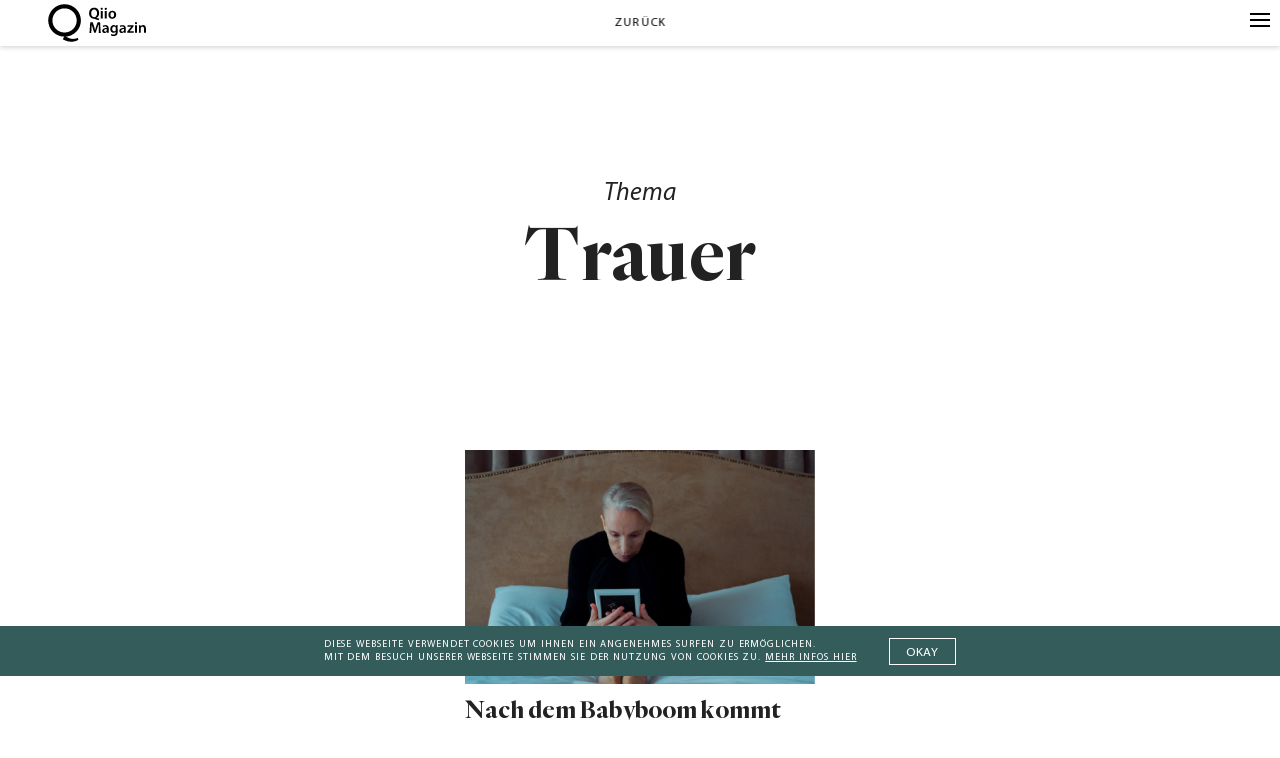

--- FILE ---
content_type: text/html; charset=UTF-8
request_url: https://www.qiio.de/alle-kompendien/
body_size: 64926
content:
<!DOCTYPE html>
<html lang="de" class="no-js">

<head>
	<meta charset="UTF-8" />
    <meta name="viewport" content="width=device-width, initial-scale=1, maximum-scale=1, user-scalable=0"/> <!--320-->
    <meta name="facebook-domain-verification" content="fxid8b1mkglw5qrx2sqhcaqq9lmhvs" />
	

    <script>
        var html = document.getElementsByClassName('no-js'); for (var i = 0; i < html.length; i++) { html[i].className = 'js'; }
    </script>
    
	<meta name='robots' content='index, follow, max-image-preview:large, max-snippet:-1, max-video-preview:-1' />
<meta http-equiv="X-UA-Compatible" content="IE=Edge" />
	<!-- This site is optimized with the Yoast SEO plugin v20.0 - https://yoast.com/wordpress/plugins/seo/ -->
	<title>Alle Kompendien | Qiio Magazin</title>
	<link rel="canonical" href="https://www.qiio.de/alle-kompendien/" />
	<meta property="og:locale" content="de_DE" />
	<meta property="og:type" content="article" />
	<meta property="og:title" content="Alle Kompendien | Qiio Magazin" />
	<meta property="og:url" content="https://www.qiio.de/alle-kompendien/" />
	<meta property="og:site_name" content="Qiio Magazin" />
	<meta property="article:publisher" content="https://www.facebook.com/QiioMag/" />
	<meta property="og:image" content="https://i0.wp.com/www.qiio.de/wp-content/uploads/2018/01/Automation-05-1.jpg?fit=2400%2C1350&quality=100&strip=all&ssl=1" />
	<meta property="og:image:width" content="2400" />
	<meta property="og:image:height" content="1350" />
	<meta property="og:image:type" content="image/jpeg" />
	<meta name="twitter:card" content="summary_large_image" />
	<meta name="twitter:site" content="@QiioMag" />
	<script type="application/ld+json" class="yoast-schema-graph">{"@context":"https://schema.org","@graph":[{"@type":"WebPage","@id":"https://www.qiio.de/alle-kompendien/","url":"https://www.qiio.de/alle-kompendien/","name":"Alle Kompendien | Qiio Magazin","isPartOf":{"@id":"https://www.qiio.de/#website"},"datePublished":"2018-01-15T11:53:07+00:00","dateModified":"2018-01-15T11:53:07+00:00","breadcrumb":{"@id":"https://www.qiio.de/alle-kompendien/#breadcrumb"},"inLanguage":"de","potentialAction":[{"@type":"ReadAction","target":["https://www.qiio.de/alle-kompendien/"]}]},{"@type":"BreadcrumbList","@id":"https://www.qiio.de/alle-kompendien/#breadcrumb","itemListElement":[{"@type":"ListItem","position":1,"name":"Home","item":"https://www.qiio.de/"},{"@type":"ListItem","position":2,"name":"Alle Kompendien"}]},{"@type":"WebSite","@id":"https://www.qiio.de/#website","url":"https://www.qiio.de/","name":"Qiio Magazin","description":"","potentialAction":[{"@type":"SearchAction","target":{"@type":"EntryPoint","urlTemplate":"https://www.qiio.de/?s={search_term_string}"},"query-input":"required name=search_term_string"}],"inLanguage":"de"}]}</script>
	<!-- / Yoast SEO plugin. -->


<link rel='dns-prefetch' href='//v0.wordpress.com' />
<link rel='dns-prefetch' href='//i0.wp.com' />
<link rel="alternate" type="application/rss+xml" title="Qiio Magazin &raquo; Feed" href="https://www.qiio.de/feed/" />
<link rel="alternate" type="application/rss+xml" title="Qiio Magazin &raquo; Kommentar-Feed" href="https://www.qiio.de/comments/feed/" />
<link rel='stylesheet' id='wp-block-library-css' href='https://www.qiio.de/wp-includes/css/dist/block-library/style.min.css?ver=3103876546cbe23193445114047404de' type='text/css' media='all' />
<style id='wp-block-library-inline-css' type='text/css'>
.has-text-align-justify{text-align:justify;}
</style>
<link rel='stylesheet' id='mediaelement-css' href='https://www.qiio.de/wp-includes/js/mediaelement/mediaelementplayer-legacy.min.css?ver=4.2.17' type='text/css' media='all' />
<link rel='stylesheet' id='wp-mediaelement-css' href='https://www.qiio.de/wp-includes/js/mediaelement/wp-mediaelement.min.css?ver=3103876546cbe23193445114047404de' type='text/css' media='all' />
<style id='classic-theme-styles-inline-css' type='text/css'>
/*! This file is auto-generated */
.wp-block-button__link{color:#fff;background-color:#32373c;border-radius:9999px;box-shadow:none;text-decoration:none;padding:calc(.667em + 2px) calc(1.333em + 2px);font-size:1.125em}.wp-block-file__button{background:#32373c;color:#fff;text-decoration:none}
</style>
<style id='global-styles-inline-css' type='text/css'>
body{--wp--preset--color--black: #000000;--wp--preset--color--cyan-bluish-gray: #abb8c3;--wp--preset--color--white: #ffffff;--wp--preset--color--pale-pink: #f78da7;--wp--preset--color--vivid-red: #cf2e2e;--wp--preset--color--luminous-vivid-orange: #ff6900;--wp--preset--color--luminous-vivid-amber: #fcb900;--wp--preset--color--light-green-cyan: #7bdcb5;--wp--preset--color--vivid-green-cyan: #00d084;--wp--preset--color--pale-cyan-blue: #8ed1fc;--wp--preset--color--vivid-cyan-blue: #0693e3;--wp--preset--color--vivid-purple: #9b51e0;--wp--preset--gradient--vivid-cyan-blue-to-vivid-purple: linear-gradient(135deg,rgba(6,147,227,1) 0%,rgb(155,81,224) 100%);--wp--preset--gradient--light-green-cyan-to-vivid-green-cyan: linear-gradient(135deg,rgb(122,220,180) 0%,rgb(0,208,130) 100%);--wp--preset--gradient--luminous-vivid-amber-to-luminous-vivid-orange: linear-gradient(135deg,rgba(252,185,0,1) 0%,rgba(255,105,0,1) 100%);--wp--preset--gradient--luminous-vivid-orange-to-vivid-red: linear-gradient(135deg,rgba(255,105,0,1) 0%,rgb(207,46,46) 100%);--wp--preset--gradient--very-light-gray-to-cyan-bluish-gray: linear-gradient(135deg,rgb(238,238,238) 0%,rgb(169,184,195) 100%);--wp--preset--gradient--cool-to-warm-spectrum: linear-gradient(135deg,rgb(74,234,220) 0%,rgb(151,120,209) 20%,rgb(207,42,186) 40%,rgb(238,44,130) 60%,rgb(251,105,98) 80%,rgb(254,248,76) 100%);--wp--preset--gradient--blush-light-purple: linear-gradient(135deg,rgb(255,206,236) 0%,rgb(152,150,240) 100%);--wp--preset--gradient--blush-bordeaux: linear-gradient(135deg,rgb(254,205,165) 0%,rgb(254,45,45) 50%,rgb(107,0,62) 100%);--wp--preset--gradient--luminous-dusk: linear-gradient(135deg,rgb(255,203,112) 0%,rgb(199,81,192) 50%,rgb(65,88,208) 100%);--wp--preset--gradient--pale-ocean: linear-gradient(135deg,rgb(255,245,203) 0%,rgb(182,227,212) 50%,rgb(51,167,181) 100%);--wp--preset--gradient--electric-grass: linear-gradient(135deg,rgb(202,248,128) 0%,rgb(113,206,126) 100%);--wp--preset--gradient--midnight: linear-gradient(135deg,rgb(2,3,129) 0%,rgb(40,116,252) 100%);--wp--preset--font-size--small: 13px;--wp--preset--font-size--medium: 20px;--wp--preset--font-size--large: 36px;--wp--preset--font-size--x-large: 42px;--wp--preset--spacing--20: 0.44rem;--wp--preset--spacing--30: 0.67rem;--wp--preset--spacing--40: 1rem;--wp--preset--spacing--50: 1.5rem;--wp--preset--spacing--60: 2.25rem;--wp--preset--spacing--70: 3.38rem;--wp--preset--spacing--80: 5.06rem;--wp--preset--shadow--natural: 6px 6px 9px rgba(0, 0, 0, 0.2);--wp--preset--shadow--deep: 12px 12px 50px rgba(0, 0, 0, 0.4);--wp--preset--shadow--sharp: 6px 6px 0px rgba(0, 0, 0, 0.2);--wp--preset--shadow--outlined: 6px 6px 0px -3px rgba(255, 255, 255, 1), 6px 6px rgba(0, 0, 0, 1);--wp--preset--shadow--crisp: 6px 6px 0px rgba(0, 0, 0, 1);}:where(.is-layout-flex){gap: 0.5em;}:where(.is-layout-grid){gap: 0.5em;}body .is-layout-flex{display: flex;}body .is-layout-flex{flex-wrap: wrap;align-items: center;}body .is-layout-flex > *{margin: 0;}body .is-layout-grid{display: grid;}body .is-layout-grid > *{margin: 0;}:where(.wp-block-columns.is-layout-flex){gap: 2em;}:where(.wp-block-columns.is-layout-grid){gap: 2em;}:where(.wp-block-post-template.is-layout-flex){gap: 1.25em;}:where(.wp-block-post-template.is-layout-grid){gap: 1.25em;}.has-black-color{color: var(--wp--preset--color--black) !important;}.has-cyan-bluish-gray-color{color: var(--wp--preset--color--cyan-bluish-gray) !important;}.has-white-color{color: var(--wp--preset--color--white) !important;}.has-pale-pink-color{color: var(--wp--preset--color--pale-pink) !important;}.has-vivid-red-color{color: var(--wp--preset--color--vivid-red) !important;}.has-luminous-vivid-orange-color{color: var(--wp--preset--color--luminous-vivid-orange) !important;}.has-luminous-vivid-amber-color{color: var(--wp--preset--color--luminous-vivid-amber) !important;}.has-light-green-cyan-color{color: var(--wp--preset--color--light-green-cyan) !important;}.has-vivid-green-cyan-color{color: var(--wp--preset--color--vivid-green-cyan) !important;}.has-pale-cyan-blue-color{color: var(--wp--preset--color--pale-cyan-blue) !important;}.has-vivid-cyan-blue-color{color: var(--wp--preset--color--vivid-cyan-blue) !important;}.has-vivid-purple-color{color: var(--wp--preset--color--vivid-purple) !important;}.has-black-background-color{background-color: var(--wp--preset--color--black) !important;}.has-cyan-bluish-gray-background-color{background-color: var(--wp--preset--color--cyan-bluish-gray) !important;}.has-white-background-color{background-color: var(--wp--preset--color--white) !important;}.has-pale-pink-background-color{background-color: var(--wp--preset--color--pale-pink) !important;}.has-vivid-red-background-color{background-color: var(--wp--preset--color--vivid-red) !important;}.has-luminous-vivid-orange-background-color{background-color: var(--wp--preset--color--luminous-vivid-orange) !important;}.has-luminous-vivid-amber-background-color{background-color: var(--wp--preset--color--luminous-vivid-amber) !important;}.has-light-green-cyan-background-color{background-color: var(--wp--preset--color--light-green-cyan) !important;}.has-vivid-green-cyan-background-color{background-color: var(--wp--preset--color--vivid-green-cyan) !important;}.has-pale-cyan-blue-background-color{background-color: var(--wp--preset--color--pale-cyan-blue) !important;}.has-vivid-cyan-blue-background-color{background-color: var(--wp--preset--color--vivid-cyan-blue) !important;}.has-vivid-purple-background-color{background-color: var(--wp--preset--color--vivid-purple) !important;}.has-black-border-color{border-color: var(--wp--preset--color--black) !important;}.has-cyan-bluish-gray-border-color{border-color: var(--wp--preset--color--cyan-bluish-gray) !important;}.has-white-border-color{border-color: var(--wp--preset--color--white) !important;}.has-pale-pink-border-color{border-color: var(--wp--preset--color--pale-pink) !important;}.has-vivid-red-border-color{border-color: var(--wp--preset--color--vivid-red) !important;}.has-luminous-vivid-orange-border-color{border-color: var(--wp--preset--color--luminous-vivid-orange) !important;}.has-luminous-vivid-amber-border-color{border-color: var(--wp--preset--color--luminous-vivid-amber) !important;}.has-light-green-cyan-border-color{border-color: var(--wp--preset--color--light-green-cyan) !important;}.has-vivid-green-cyan-border-color{border-color: var(--wp--preset--color--vivid-green-cyan) !important;}.has-pale-cyan-blue-border-color{border-color: var(--wp--preset--color--pale-cyan-blue) !important;}.has-vivid-cyan-blue-border-color{border-color: var(--wp--preset--color--vivid-cyan-blue) !important;}.has-vivid-purple-border-color{border-color: var(--wp--preset--color--vivid-purple) !important;}.has-vivid-cyan-blue-to-vivid-purple-gradient-background{background: var(--wp--preset--gradient--vivid-cyan-blue-to-vivid-purple) !important;}.has-light-green-cyan-to-vivid-green-cyan-gradient-background{background: var(--wp--preset--gradient--light-green-cyan-to-vivid-green-cyan) !important;}.has-luminous-vivid-amber-to-luminous-vivid-orange-gradient-background{background: var(--wp--preset--gradient--luminous-vivid-amber-to-luminous-vivid-orange) !important;}.has-luminous-vivid-orange-to-vivid-red-gradient-background{background: var(--wp--preset--gradient--luminous-vivid-orange-to-vivid-red) !important;}.has-very-light-gray-to-cyan-bluish-gray-gradient-background{background: var(--wp--preset--gradient--very-light-gray-to-cyan-bluish-gray) !important;}.has-cool-to-warm-spectrum-gradient-background{background: var(--wp--preset--gradient--cool-to-warm-spectrum) !important;}.has-blush-light-purple-gradient-background{background: var(--wp--preset--gradient--blush-light-purple) !important;}.has-blush-bordeaux-gradient-background{background: var(--wp--preset--gradient--blush-bordeaux) !important;}.has-luminous-dusk-gradient-background{background: var(--wp--preset--gradient--luminous-dusk) !important;}.has-pale-ocean-gradient-background{background: var(--wp--preset--gradient--pale-ocean) !important;}.has-electric-grass-gradient-background{background: var(--wp--preset--gradient--electric-grass) !important;}.has-midnight-gradient-background{background: var(--wp--preset--gradient--midnight) !important;}.has-small-font-size{font-size: var(--wp--preset--font-size--small) !important;}.has-medium-font-size{font-size: var(--wp--preset--font-size--medium) !important;}.has-large-font-size{font-size: var(--wp--preset--font-size--large) !important;}.has-x-large-font-size{font-size: var(--wp--preset--font-size--x-large) !important;}
.wp-block-navigation a:where(:not(.wp-element-button)){color: inherit;}
:where(.wp-block-post-template.is-layout-flex){gap: 1.25em;}:where(.wp-block-post-template.is-layout-grid){gap: 1.25em;}
:where(.wp-block-columns.is-layout-flex){gap: 2em;}:where(.wp-block-columns.is-layout-grid){gap: 2em;}
.wp-block-pullquote{font-size: 1.5em;line-height: 1.6;}
</style>
<link rel='stylesheet' id='bc_rb_global_style-css' href='https://www.qiio.de/wp-content/plugins/random-banner/assets/style/bc_rb_global.css?ver=4.1.10' type='text/css' media='all' />
<link rel='stylesheet' id='bc_rb_animate-css' href='https://www.qiio.de/wp-content/plugins/random-banner/assets/style/animate.css?ver=4.1.10' type='text/css' media='all' />
<link rel='stylesheet' id='owl.carousel-style-css' href='https://www.qiio.de/wp-content/plugins/random-banner/assets/style/owl.carousel.css?ver=4.1.10' type='text/css' media='all' />
<link rel='stylesheet' id='owl.carousel-default-css' href='https://www.qiio.de/wp-content/plugins/random-banner/assets/style/owl.theme.default.css?ver=4.1.10' type='text/css' media='all' />
<link rel='stylesheet' id='owl.carousel-transitions-css' href='https://www.qiio.de/wp-content/plugins/random-banner/assets/style/owl.transitions.css?ver=4.1.10' type='text/css' media='all' />
<link rel='stylesheet' id='math-captcha-frontend-css' href='https://www.qiio.de/wp-content/plugins/wp-math-captcha/css/frontend.css?ver=3103876546cbe23193445114047404de' type='text/css' media='all' />
<link rel='stylesheet' id='weblator_polling-plugin-styles-css' href='https://www.qiio.de/wp-content/plugins/poll-plugin/public/assets/css/public.css?ver=1.7.8' type='text/css' media='all' />
<link rel='stylesheet' id='weblator_polling-fa-css' href='https://www.qiio.de/wp-content/plugins/poll-plugin/public/assets/css/font-awesome.min.css?ver=1.7.8' type='text/css' media='all' />
<link rel='stylesheet' id='qiio-style-css' href='https://www.qiio.de/wp-content/themes/qiio/main.css?ver=1706106523' type='text/css' media='all' />
<script type="text/javascript" src="https://www.qiio.de/wp-includes/js/jquery/jquery.min.js?ver=3.7.1" id="jquery-core-js"></script>
<script type="text/javascript" src="https://www.qiio.de/wp-includes/js/jquery/jquery-migrate.min.js?ver=3.4.1" id="jquery-migrate-js"></script>
<script type="text/javascript" src="https://www.qiio.de/wp-content/plugins/wp-scroll-depth/js/jquery-scrolldepth/jquery.scrolldepth.min.js?ver=3103876546cbe23193445114047404de" id="jquery.scrolldepth-js"></script>
<script type="text/javascript" src="https://www.qiio.de/wp-content/plugins/poll-plugin/public/assets/js/vendors/excanvas.js?ver=1.7.8" id="weblator_polling-canvas-js"></script>
<script type="text/javascript" id="wp-statistics-tracker-js-extra">
/* <![CDATA[ */
var WP_Statistics_Tracker_Object = {"hitRequestUrl":"https:\/\/www.qiio.de\/wp-json\/wp-statistics\/v2\/hit?wp_statistics_hit_rest=yes&track_all=1&current_page_type=page&current_page_id=105011&search_query&page_uri=L2FsbGUta29tcGVuZGllbi8","keepOnlineRequestUrl":"https:\/\/www.qiio.de\/wp-json\/wp-statistics\/v2\/online?wp_statistics_hit_rest=yes&track_all=1&current_page_type=page&current_page_id=105011&search_query&page_uri=L2FsbGUta29tcGVuZGllbi8","option":{"dntEnabled":false,"cacheCompatibility":"1"}};
/* ]]> */
</script>
<script type="text/javascript" src="https://www.qiio.de/wp-content/plugins/wp-statistics/assets/js/tracker.js?ver=3103876546cbe23193445114047404de" id="wp-statistics-tracker-js"></script>
<script type="text/javascript" src="https://www.qiio.de/wp-content/themes/qiio/lib/scripts/infinitescroll.js?ver=3103876546cbe23193445114047404de" id="infinitescroll-js"></script>
<script type="text/javascript" src="https://www.qiio.de/wp-content/themes/qiio/lib/scripts/rem.min.js?ver=3103876546cbe23193445114047404de" id="remmin-js"></script>
<script type="text/javascript" id="qiiolocalize-js-extra">
/* <![CDATA[ */
var localizedstring = {"defaultMail":"Mail","defaultName":"Name","defaultURL":"Webseite (optional)","doneText":"Hier endet die Reise.","loadingText":"Weitere Artikel laden","mycomment":"Mein Kommentar","myresponse":"Meine Antwort","noComment":"Du hast vergessen, einen Kommentar zu schreiben.","noMail":"Bitte gib deine Mail-Adresse an","noName":"Bitte gib deinen Namen an","on":"auf","respond":"Hinterlasse einen Kommentar","respondReply":"Hinterlasse einen Kommentar f\u00fcr","search":"Suche","send":"senden","wrongMail":"Bitte gib eine g\u00fcltige Mail-Adresse an","wrongURL":"Bitte gib eine g\u00fcltige URL an","ajax_url":"https:\/\/www.qiio.de\/wp-admin\/admin-ajax.php"};
/* ]]> */
</script>
<script type="text/javascript" src="https://www.qiio.de/wp-content/themes/qiio/lib/scripts/script.common.js?ver=1637028207" id="qiiolocalize-js"></script>
<link rel="https://api.w.org/" href="https://www.qiio.de/wp-json/" /><link rel="alternate" type="application/json" href="https://www.qiio.de/wp-json/wp/v2/pages/105011" /><link rel="EditURI" type="application/rsd+xml" title="RSD" href="https://www.qiio.de/xmlrpc.php?rsd" />

<link rel='shortlink' href='https://wp.me/P9AIaA-rjJ' />
<link rel="alternate" type="application/json+oembed" href="https://www.qiio.de/wp-json/oembed/1.0/embed?url=https%3A%2F%2Fwww.qiio.de%2Falle-kompendien%2F" />
<link rel="alternate" type="text/xml+oembed" href="https://www.qiio.de/wp-json/oembed/1.0/embed?url=https%3A%2F%2Fwww.qiio.de%2Falle-kompendien%2F&#038;format=xml" />
<script>
	jQuery( document ).ready(function(){
		jQuery.scrollDepth({
			elements: [''],
			percentage: true,
			userTiming: true,
			pixelDepth: false,
			nonInteraction: false,
			gtmOverride: false,
	});
});
</script>
	<style>img#wpstats{display:none}</style>
		<link rel="stylesheet" href="https://www.qiio.de/wp-content/plugins/poll-plugin/public/assets/css/notie.css"><!-- Analytics by WP Statistics v14.1.4 - https://wp-statistics.com/ -->
	
	<link rel="apple-touch-icon" sizes="180x180" href="https://www.qiio.de/wp-content/themes/qiio/lib/img/icons/apple-touch-icon.png">
	<link rel="icon" type="image/png" sizes="32x32" href="https://www.qiio.de/wp-content/themes/qiio/lib/img/icons/favicon-32x32.png">
	<link rel="icon" type="image/png" sizes="16x16" href="https://www.qiio.de/wp-content/themes/qiio/lib/img/icons/favicon-16x16.png">
	<link rel="manifest" href="https://www.qiio.de/wp-content/themes/qiio/lib/img/icons/manifest.json">
	<link rel="mask-icon" href="https://www.qiio.de/wp-content/themes/qiio/lib/img/icons/safari-pinned-tab.svg" color="#3c5a5a">
	<link rel="shortcut icon" href="https://www.qiio.de/wp-content/themes/qiio/lib/img/icons/favicon.ico">
	<meta name="msapplication-config" content="https://www.qiio.de/wp-content/themes/qiio/lib/img/icons/browserconfig.xml">
	<meta name="theme-color" content="#ffffff">
	<meta name="google-site-verification" content="9lJ_KFxJlqC5O0qGWsvS5Q4fRP-S6jmXtanefE9ZDlg" />

<style type='text/css'>
 body { background-color: #FFFFFF; color: #345C5B }
 .page-body .authors .author-name a, .page-body a { color: #345C5B }
</style><style type="text/css" id="wp-custom-css">.bc_random_banner img{ width: 100%;margin-bottom: 60px;}</style>
</head>

    



<body class="page-template page-template-page-uebersicht page-template-page-uebersicht-php page page-id-105011  menu-bg--white footer--bg-white menu--dark footer--dark">

    <!-- regex: <style>(.*?)<\/style> -->
    <!-- vector-effect="non-scaling-stroke" -->
    <svg style="display:none" xmlns="http://www.w3.org/2000/svg"><symbol viewBox="0 0 16 16" id="i-db-logo"><title>db-logo</title><path d="M12.478 3.838H9.605l-6.082 8.331h2.874l6.081-8.331zM2.239 2.24h11.509v11.518H2.239V2.24zM16 0H0v16h16V0z" fill="#3c5a5a" fill-rule="nonzero"/></symbol><symbol viewBox="0 0 20 20" id="i-facebook-like"><title>facebook-like</title><path d="M15.073 10.173h-.595a.86.86 0 0 0 .863-.863v-.096a.86.86 0 0 0-.863-.863h-1.592c2.531-3.107.288-4.622-.23-3.778-.709 1.17-1.841 1.899-2.723 2.608a63.887 63.887 0 0 0-1.995 1.668H6.865v4.987h.94c.383 1.055 1.457 1.822 2.742 1.822h3.107a.86.86 0 0 0 .863-.863v-.096a.86.86 0 0 0-.863-.863h.805a.86.86 0 0 0 .863-.863v-.096a.86.86 0 0 0-.863-.863h.595a.86.86 0 0 0 .863-.863v-.096a.837.837 0 0 0-.844-.882zM4.083 9.31v4.065c0 .269.21.48.479.48h1.515V8.831H4.562a.473.473 0 0 0-.479.479zm.998 3.146c.229 0 .421.191.421.421 0 .23-.192.421-.421.421a.425.425 0 0 1-.422-.421.424.424 0 0 1 .422-.421z" fill="#fff" fill-rule="nonzero"/></symbol><symbol viewBox="0 0 20 20" id="i-hamburger"><title>hamburger</title><path d="M20 16.5H0v-1h20v1zm0-6H0v-1h20v1zm0-6H0v-1h20v1z" fill="#fff"/></symbol><symbol viewBox="0 0 600 600" id="i-logo"><title>logo</title><path class="st0" d="M335.1 508.9v-37.4c52-8.2 94.2-33.6 126.6-76.4 32.3-42 48.5-93.7 48.5-155 0-68.8-19.7-124.9-59.1-168.4-18.6-20.8-40.8-37-66.6-48.5S330.5 6 300 6c-61 0-111.1 21.6-150.6 64.7-39.7 43.8-59.6 100.3-59.6 169.5 0 62.1 16.2 114.5 48.5 157.2 32.3 42 75.1 66.7 128.2 74.2v24c0 64.3 39.4 96.5 118.2 96.5h18.4v-12.8c-45.3-.1-68-23.5-68-70.4m-175-225.8v-85.9c0-55.4 13-99 39-130.7 26-31.8 59.6-47.7 100.6-47.7s74.7 15.9 100.9 47.7c26.2 31.8 39.3 75.3 39.3 130.7v85.9c0 55.4-13.1 99-39.3 130.8-26.2 31.8-59.8 47.7-100.9 47.7s-74.6-15.9-100.6-47.7c-26-31.8-39-75.4-39-130.8"/><path class="st0" d="M277 407.2c7.4 7.3 16.3 10.9 26.5 10.9s18.8-3.6 25.9-10.9c7.1-7.3 10.6-16.1 10.6-26.5 0-10.4-3.5-19.1-10.6-26.2-7.1-7.1-15.8-10.6-26.2-10.6s-19.2 3.5-26.5 10.6c-7.3 7.1-10.9 15.8-10.9 26.2 0 10.4 3.7 19.3 11.2 26.5"/></symbol><symbol viewBox="0 0 14 14" id="i-lupe"><title>lupe</title><path class="st0" d="M13.6 12.8l-3.4-3.4c.8-1 1.4-2.3 1.4-3.7C11.6 2.6 9 0 5.9 0S.1 2.6.1 5.7s2.6 5.7 5.7 5.7c1.3 0 2.4-.4 3.4-1.1l3.4 3.4c.3.3.7.3 1 0 .3-.2.3-.6 0-.9zm-7.7-2.5c-2.5 0-4.5-2-4.5-4.5s2-4.5 4.5-4.5 4.5 2 4.5 4.5-2 4.5-4.5 4.5z"/></symbol><symbol viewBox="0 0 14 14" id="i-overview_icon"><title>overview_icon</title><path class="st0" d="M1.3 0C.9 0 .7.3.7.6v12.8c0 .3.3.6.6.6s.6-.3.6-.6V.6c0-.3-.3-.6-.6-.6zM7 0c-.3 0-.6.3-.6.6v12.8c0 .3.3.6.6.6s.6-.3.6-.6V.6C7.6.3 7.3 0 7 0zM12.7 0c-.3 0-.6.3-.6.6v12.8c0 .3.3.6.6.6s.6-.3.6-.6V.6c0-.3-.2-.6-.6-.6z"/></symbol><symbol viewBox="0 0 14 14" id="i-overview"><title>overview</title><path class="st0" d="M1.3 0C.9 0 .7.3.7.6v12.8c0 .3.3.6.6.6s.6-.3.6-.6V.6c0-.3-.3-.6-.6-.6zM7 0c-.3 0-.6.3-.6.6v12.8c0 .3.3.6.6.6s.6-.3.6-.6V.6C7.6.3 7.3 0 7 0zM12.7 0c-.3 0-.6.3-.6.6v12.8c0 .3.3.6.6.6s.6-.3.6-.6V.6c0-.3-.2-.6-.6-.6z"/></symbol><symbol viewBox="0 0 20 20" id="i-plus"><title>plus</title><path class="st0" d="M20 9.5h-9.5V0h-1v9.5H0v1h9.5V20h1v-9.5H20z"/></symbol><symbol viewBox="0 0 50 25" id="i-slider-arrow-down"><title>slider-arrow-down</title><path vector-effect="non-scaling-stroke" d="M46.92 1.54L25 23.46 3.08 1.54" fill="none" stroke="#000" stroke-width="2"/></symbol><symbol viewBox="0 0 25 50" id="i-slider-arrow-left"><title>slider-arrow-left</title><path d="M23.46 46.92L1.54 25 23.46 3.08" fill="none" stroke="#000"/></symbol><symbol viewBox="0 0 25 50" id="i-slider-arrow-right"><title>slider-arrow-right</title><path d="M1.54 3.08L23.46 25 1.54 46.92" fill="none" stroke="#000"/></symbol><symbol viewBox="0 0 20 20" id="i-twitter"><title>twitter</title><path d="M16.963 5.681a5.714 5.714 0 0 1-1.641.45 2.863 2.863 0 0 0 1.256-1.581 5.725 5.725 0 0 1-1.814.694 2.86 2.86 0 0 0-4.869 2.605 8.108 8.108 0 0 1-5.888-2.985 2.861 2.861 0 0 0 .884 3.815 2.848 2.848 0 0 1-1.294-.358c-.031 1.324.918 2.562 2.292 2.838a2.88 2.88 0 0 1-1.291.049 2.86 2.86 0 0 0 2.669 1.984 5.75 5.75 0 0 1-4.23 1.183 8.087 8.087 0 0 0 4.38 1.283c5.304 0 8.301-4.48 8.12-8.498a5.813 5.813 0 0 0 1.426-1.479" fill="#fff" fill-rule="nonzero"/></symbol></svg>

    <div class="wrapper">
        
       
        <div class="menu-bar header">    
            <div class="header-left">
                <a class="header-logo menu-item" href="https://www.qiio.de">
                    <svg version="1.1" id="Ebene_1" xmlns="http://www.w3.org/2000/svg" xmlns:xlink="http://www.w3.org/1999/xlink" x="0px" y="0px"
	 viewBox="0 0 93.5 36.5" style="enable-background:new 0 0 93.5 36.5;" xml:space="preserve">
<style type="text/css">
	.st0{display:none;}
</style>
<g id="Ebene_1_00000065044758925606310680000008438521695250880181_">
	<path class="st0" d="M0,15.7C0.1,7,7.2-0.1,15.9,0s15.8,7.2,15.7,15.9c-0.1,8.7-7.2,15.8-15.9,15.7S-0.1,24.5,0,15.7L0,15.7
		 M4,15.8c0,6.6,5.2,11.9,11.8,12c6.6,0,11.9-5.2,12-11.8c0-6.6-5.2-11.9-11.8-12l0,0C9.4,3.9,4,9.2,4,15.8L4,15.8"/>
	<polygon class="st0" points="14.6,34.6 15,36.5 30.6,33.9 30,30 	"/>
	<path d="M28.5,32.5c-0.9,0.4-4.1,1.8-7.9,0.5c-2.2-0.7-3.7-2-4.4-2.8c-0.7,1.2-1.4,2.4-2.1,3.6c1.3,0.8,5.6,3.3,10.8,2.2
		c1.7-0.3,3.1-1,4.1-1.6C28.8,33.8,28.7,33.2,28.5,32.5z"/>
	<path d="M15.8,0.2c-8.6,0-15.6,7-15.6,15.6c0,8.6,7,15.6,15.6,15.6c8.6,0,15.6-7,15.6-15.6C31.4,7.2,24.4,0.2,15.8,0.2z M24,24
		c-2.1,2.1-5,3.4-8.2,3.4c-3.2,0-6.1-1.3-8.2-3.4c-2.1-2.1-3.4-5-3.4-8.2c0-3.2,1.3-6.1,3.4-8.2c2.1-2.1,5-3.4,8.2-3.4
		c3.2,0,6.1,1.3,8.2,3.4c2.1,2.1,3.4,5,3.4,8.2C27.4,19,26.1,21.9,24,24z"/>
	<path d="M48.3,15.6c-1.3-0.4-2.7-0.8-4-1.3c-0.2-0.1-0.4-0.1-0.7-0.2c-2.3-0.1-4.4-1.9-4.4-5.2c0-3.2,1.9-5.4,4.9-5.4
		c2.9,0,4.7,2.2,4.7,5.1c0,2.4-1.1,4.1-2.6,4.7v0.1c0.9,0.2,1.9,0.5,2.7,0.6L48.3,15.6z M46.8,8.9c0-1.9-0.9-3.7-2.8-3.7
		c-1.8,0-2.8,1.8-2.8,3.8s1,3.7,2.8,3.7S46.8,11,46.8,8.9z"/>
	<path d="M52.3,4.6c0,0.5-0.4,1-1,1c0,0,0,0-0.1,0c-0.6,0-1-0.5-1-1.1s0.5-1,1.1-1C51.9,3.6,52.3,4.1,52.3,4.6z M50.4,14V6.7h1.9V14
		C52.2,14,50.4,14,50.4,14z"/>
	<path d="M56.2,4.6c0,0.6-0.4,1.1-1,1.1s-1.1-0.4-1.1-1s0.4-1.1,1-1.1l0,0C55.7,3.6,56.2,4,56.2,4.6L56.2,4.6z M54.2,14V6.7h1.9V14
		C56.1,14,54.2,14,54.2,14z"/>
	<path d="M65.1,10.3c0,2.7-1.9,3.9-3.8,3.9c-2.1,0-3.7-1.4-3.7-3.8s1.6-3.9,3.8-3.9C63.6,6.5,65.1,8,65.1,10.3z M59.5,10.3
		c0,1.4,0.7,2.5,1.8,2.5s1.8-1,1.8-2.5c0-1.1-0.5-2.5-1.8-2.5C60.1,7.8,59.5,9.1,59.5,10.3L59.5,10.3z"/>
	<path d="M48.4,23.6c-0.1-1.3-0.1-2.9-0.1-4.3h-0.1c-0.3,1.2-0.8,2.6-1.2,3.9l-1.5,4.4h-1.4l-1.4-4.3c-0.4-1.3-0.8-2.7-1-3.9l0,0
		c0,1.3-0.1,2.9-0.2,4.3l-0.2,4.1h-1.7l0.7-10.2h2.4l1.3,4.1c0.4,1.2,0.7,2.4,0.9,3.5l0,0c0.3-1.1,0.6-2.4,1-3.5l1.4-4.1h2.4
		l0.6,10.2h-1.8L48.4,23.6z"/>
	<path d="M57.9,25.9c0,0.6,0,1.2,0.1,1.8h-1.7l-0.1-0.8l0,0c-0.5,0.6-1.3,1-2.2,1c-1.2,0.1-2.2-0.8-2.3-2v-0.1
		c0-1.8,1.6-2.8,4.4-2.8v-0.1c0-0.5-0.2-1.3-1.5-1.3c-0.7,0-1.4,0.2-2,0.5l-0.4-1.2c0.8-0.4,1.7-0.7,2.7-0.6c2.3,0,3,1.5,3,3.1V25.9
		z M56.1,24.1c-1.3,0-2.6,0.3-2.6,1.4c0,0.5,0.3,1,0.9,1.1c0.1,0,0.1,0,0.2,0c0.7,0,1.2-0.4,1.5-1c0-0.1,0.1-0.3,0-0.4
		C56.1,25.2,56.1,24.1,56.1,24.1z"/>
	<path d="M66.5,26.6c0,1.5-0.3,2.6-1.1,3.3c-0.8,0.7-1.8,0.9-2.8,0.9c-0.9,0-1.8-0.2-2.6-0.6l0.4-1.4c0.7,0.4,1.4,0.6,2.1,0.6
		c1.2,0,2.1-0.6,2.1-2.2v-0.6l0,0c-0.5,0.7-1.3,1.1-2.1,1.1c-1.8,0-3.1-1.5-3.1-3.6c0-2.4,1.6-3.9,3.3-3.9c0.9,0,1.7,0.4,2.1,1.1
		l0,0l0.1-1h1.6c0,0.5-0.1,1.1-0.1,2.1L66.5,26.6z M64.7,23.3c0-0.2,0-0.3-0.1-0.5c-0.2-0.7-0.8-1.2-1.5-1.2c-1,0-1.8,0.9-1.8,2.4
		c0,1.2,0.6,2.3,1.8,2.3c0.7,0,1.3-0.5,1.5-1.1c0.1-0.2,0.1-0.4,0.1-0.6V23.3z"/>
	<path d="M74.2,25.9c0,0.6,0,1.2,0.1,1.8h-1.7l-0.1-0.8l0,0c-0.5,0.6-1.3,1-2.2,1c-1.2,0.1-2.2-0.8-2.3-2v-0.1
		c0-1.8,1.6-2.8,4.4-2.8v-0.1c0-0.5-0.2-1.3-1.5-1.3c-0.7,0-1.4,0.2-2,0.5l-0.4-1.2c0.8-0.4,1.7-0.7,2.7-0.6c2.3,0,3,1.5,3,3.1V25.9
		z M72.4,24.1c-1.3,0-2.6,0.3-2.6,1.4c0,0.5,0.3,1,0.9,1.1c0.1,0,0.1,0,0.2,0c0.7,0,1.2-0.4,1.5-1c0-0.1,0.1-0.3,0-0.4V24.1z"/>
	<path d="M75.5,26.6l2.8-3.5c0.4-0.4,0.7-0.8,1.1-1.2l0,0h-3.6v-1.5h5.8v1.1L78.9,25c-0.4,0.4-0.7,0.9-1.1,1.2l0,0h3.9v1.5h-6.2
		L75.5,26.6L75.5,26.6z"/>
	<path d="M85,18.3c0,0.6-0.4,1.1-1,1.1s-1.1-0.4-1.1-1s0.4-1.1,1-1.1l0,0C84.5,17.3,84.9,17.7,85,18.3L85,18.3z M83,27.7v-7.3h1.9
		v7.3H83z"/>
	<path d="M86.8,22.6c0-0.8,0-1.6-0.1-2.2h1.6l0.1,1.1l0,0c0.5-0.8,1.4-1.3,2.4-1.3c1.3,0,2.6,0.8,2.6,3.1v4.4h-1.9v-4.1
		c0-1.1-0.4-1.9-1.4-1.9c-0.7,0-1.2,0.5-1.4,1.1c-0.1,0.2-0.1,0.4-0.1,0.6v4.3h-1.9L86.8,22.6L86.8,22.6z"/>
</g>
</svg>                </a>
            </div>
                    
            <div class="menu-items header-right">
                       

                <a href="https://www.qiio.de/suche/" class="menu-item"><svg class="svg lupe" width="40" height="40"><use xlink:href="#i-lupe"></use></svg></a>
            </div>
        </div>
        
        <div class="menu-off-canvas">
            <div class="menu-off-canvas-container"><ul id="menu-off-canvas" class="menu"><li id="menu-item-124240" class="menu-item menu-item-type-post_type menu-item-object-page current-menu-item page_item page-item-105011 current_page_item menu-item-124240"><a href="https://www.qiio.de/alle-kompendien/" aria-current="page">Alle Kompendien</a></li>
<li id="menu-item-124241" class="menu-item menu-item-type-post_type menu-item-object-page menu-item-124241"><a href="https://www.qiio.de/suche/">Alle Artikel</a></li>
<li id="menu-item-104766" class="menu-item menu-item-type-post_type menu-item-object-page menu-item-104766"><a href="https://www.qiio.de/ueber-qiio/">Über Qiio</a></li>
<li id="menu-item-104764" class="menu-item menu-item-type-custom menu-item-object-custom menu-item-104764"><a href="https://www.qiio.de/events">Events</a></li>
<li id="menu-item-104765" class="menu-item menu-item-type-post_type menu-item-object-page menu-item-104765"><a href="https://www.qiio.de/autoren/">Autor:innen</a></li>
<li id="menu-item-111860" class="menu-item menu-item-type-post_type menu-item-object-page menu-item-111860"><a href="https://www.qiio.de/newsletter/">Newsletter</a></li>
<li id="menu-item-106313" class="menu-item menu-item-type-custom menu-item-object-custom menu-item-106313"><a href="http://www.facebook.com/qiiomag">Facebook</a></li>
<li id="menu-item-106314" class="menu-item menu-item-type-custom menu-item-object-custom menu-item-106314"><a href="http://twitter.com/qiiomag">Twitter</a></li>
<li id="menu-item-106315" class="menu-item menu-item-type-custom menu-item-object-custom menu-item-106315"><a href="https://www.instagram.com/qiiomag/">Instagram</a></li>
<li id="menu-item-104767" class="menu-item menu-item-type-post_type menu-item-object-page menu-item-104767"><a href="https://www.qiio.de/kontakt/">Kontakt</a></li>
<li id="menu-item-104768" class="menu-item menu-item-type-post_type menu-item-object-page menu-item-104768"><a href="https://www.qiio.de/impressum/">Impressum</a></li>
<li id="menu-item-104769" class="menu-item menu-item-type-post_type menu-item-object-page menu-item-privacy-policy menu-item-104769"><a rel="privacy-policy" href="https://www.qiio.de/datenschutz/">Datenschutz</a></li>
</ul></div>        </div>
        
        <div class="menu-off-canvas__button header-button">
            <span>
                <svg class="svg stroke" width="20" height="20">
                    <use xlink:href="#i-hamburger"></use>
                </svg>
            </span>
        </div>
        
<div class="all-comps-overview all-comps--fixed section compendia list-posts-5 list-posts-dark">
	<div class="container">


				<div class="list">
					<div class="list-header">
						<div class="list-header-bg cover">
							<a href="https://www.qiio.de/kompendium/addictive-technology/" title="Addictive Technology">
								<img width="1160" height="200" alt="" class="lazy landscape comp-teaser" sizes="(max-width: 2400px) 100vw, 2400px" data-orientation="landscape" loading="lazy" data-src="https://i0.wp.com/www.qiio.de/wp-content/uploads/2022/09/220831_qiio_tech_addiction_01.jpg?resize=1160%2C200&amp;quality=100&amp;strip=all&amp;ssl=1" data-srcset="https://i0.wp.com/www.qiio.de/wp-content/uploads/2022/09/220831_qiio_tech_addiction_01.jpg?resize=1160%2C200&amp;quality=100&amp;strip=all&amp;ssl=1 1160w, https://i0.wp.com/www.qiio.de/wp-content/uploads/2022/09/220831_qiio_tech_addiction_01.jpg?zoom=2&amp;resize=1160%2C200&amp;quality=100&amp;strip=all&amp;ssl=1 2320w" /><noscript><img width="1160" height="200" alt="" class="lazy landscape comp-teaser" sizes="(max-width: 2400px) 100vw, 2400px" data-orientation="landscape" src="https://i0.wp.com/www.qiio.de/wp-content/uploads/2022/09/220831_qiio_tech_addiction_01.jpg?resize=1160%2C200&amp;quality=100&amp;strip=all&amp;ssl=1" srcset="https://i0.wp.com/www.qiio.de/wp-content/uploads/2022/09/220831_qiio_tech_addiction_01.jpg?resize=1160%2C200&amp;quality=100&amp;strip=all&amp;ssl=1 1160w, https://i0.wp.com/www.qiio.de/wp-content/uploads/2022/09/220831_qiio_tech_addiction_01.jpg?zoom=2&amp;resize=1160%2C200&amp;quality=100&amp;strip=all&amp;ssl=1 2320w" /></noscript>							</a>
						</div>
						<div class="list-header-info">
								<div class="list-overtitle serif">Aktuelles Kompendium</div>
					
							<div class="list-title h1"><h2>Addictive Technology</h2></div>
						</div>
					</div>
					<div class="list-articles">


<div class="list-single">
	<div class="list-single-thumb">
		<a href="https://www.qiio.de/von-wissenssuechtigen-moenchen-und-lesesuechtigen-frauen/">
			<img width="400" height="300" alt="" class="lazy landscape related" sizes="(max-width: 1500px) 100vw, 1500px" data-orientation="landscape" loading="lazy" data-src="https://i0.wp.com/www.qiio.de/wp-content/uploads/2022/09/Ivan_Kramskoy_-_Reading_woman_portrait_of_artists_wife-e1662046982444.jpeg?resize=400%2C300&amp;quality=100&amp;strip=all&amp;ssl=1" data-srcset="https://i0.wp.com/www.qiio.de/wp-content/uploads/2022/09/Ivan_Kramskoy_-_Reading_woman_portrait_of_artists_wife-e1662046982444.jpeg?resize=400%2C300&amp;quality=100&amp;strip=all&amp;ssl=1 400w, https://i0.wp.com/www.qiio.de/wp-content/uploads/2022/09/Ivan_Kramskoy_-_Reading_woman_portrait_of_artists_wife-e1662046982444.jpeg?zoom=2&amp;resize=400%2C300&amp;quality=100&amp;strip=all&amp;ssl=1 800w, https://i0.wp.com/www.qiio.de/wp-content/uploads/2022/09/Ivan_Kramskoy_-_Reading_woman_portrait_of_artists_wife-e1662046982444.jpeg?zoom=3&amp;resize=400%2C300&amp;quality=100&amp;strip=all&amp;ssl=1 1200w" /><noscript><img width="400" height="300" alt="" class="lazy landscape related" sizes="(max-width: 1500px) 100vw, 1500px" data-orientation="landscape" src="https://i0.wp.com/www.qiio.de/wp-content/uploads/2022/09/Ivan_Kramskoy_-_Reading_woman_portrait_of_artists_wife-e1662046982444.jpeg?resize=400%2C300&amp;quality=100&amp;strip=all&amp;ssl=1" srcset="https://i0.wp.com/www.qiio.de/wp-content/uploads/2022/09/Ivan_Kramskoy_-_Reading_woman_portrait_of_artists_wife-e1662046982444.jpeg?resize=400%2C300&amp;quality=100&amp;strip=all&amp;ssl=1 400w, https://i0.wp.com/www.qiio.de/wp-content/uploads/2022/09/Ivan_Kramskoy_-_Reading_woman_portrait_of_artists_wife-e1662046982444.jpeg?zoom=2&amp;resize=400%2C300&amp;quality=100&amp;strip=all&amp;ssl=1 800w, https://i0.wp.com/www.qiio.de/wp-content/uploads/2022/09/Ivan_Kramskoy_-_Reading_woman_portrait_of_artists_wife-e1662046982444.jpeg?zoom=3&amp;resize=400%2C300&amp;quality=100&amp;strip=all&amp;ssl=1 1200w" /></noscript>		</a>
	</div>

	<div class="list-single-info">
		<div class="timescale">damals</div>

		<div class="list-single-title"><h3 class="h4"><a href="https://www.qiio.de/von-wissenssuechtigen-moenchen-und-lesesuechtigen-frauen/">Von wissenssüchtigen Mönchen und lesesüchtigen Frauen</a></h3></div>



	</div>
</div>
<div class="list-single">
	<div class="list-single-thumb">
		<a href="https://www.qiio.de/das-fernsehen-technologie-sucht-fuer-die-massen/">
			<img width="400" height="300" alt="" class="lazy landscape related" sizes="(max-width: 1152px) 100vw, 1152px" data-orientation="landscape" loading="lazy" data-src="https://i0.wp.com/www.qiio.de/wp-content/uploads/2022/09/Family_watching_television_1958.jpg?resize=400%2C300&amp;quality=100&amp;strip=all&amp;ssl=1" data-srcset="https://i0.wp.com/www.qiio.de/wp-content/uploads/2022/09/Family_watching_television_1958.jpg?resize=400%2C300&amp;quality=100&amp;strip=all&amp;ssl=1 400w, https://i0.wp.com/www.qiio.de/wp-content/uploads/2022/09/Family_watching_television_1958.jpg?zoom=2&amp;resize=400%2C300&amp;quality=100&amp;strip=all&amp;ssl=1 800w" /><noscript><img width="400" height="300" alt="" class="lazy landscape related" sizes="(max-width: 1152px) 100vw, 1152px" data-orientation="landscape" src="https://i0.wp.com/www.qiio.de/wp-content/uploads/2022/09/Family_watching_television_1958.jpg?resize=400%2C300&amp;quality=100&amp;strip=all&amp;ssl=1" srcset="https://i0.wp.com/www.qiio.de/wp-content/uploads/2022/09/Family_watching_television_1958.jpg?resize=400%2C300&amp;quality=100&amp;strip=all&amp;ssl=1 400w, https://i0.wp.com/www.qiio.de/wp-content/uploads/2022/09/Family_watching_television_1958.jpg?zoom=2&amp;resize=400%2C300&amp;quality=100&amp;strip=all&amp;ssl=1 800w" /></noscript>		</a>
	</div>

	<div class="list-single-info">
		<div class="timescale">gestern</div>

		<div class="list-single-title"><h3 class="h4"><a href="https://www.qiio.de/das-fernsehen-technologie-sucht-fuer-die-massen/">Das Fernsehen: Technologie-Sucht für die Massen</a></h3></div>



	</div>
</div>
<div class="list-single">
	<div class="list-single-thumb">
		<a href="https://www.qiio.de/endloses-scrollen-die-sucht-nach-zugehoerigkeit/">
			<img width="400" height="300" alt="" class="lazy landscape related" sizes="(max-width: 1500px) 100vw, 1500px" data-orientation="landscape" loading="lazy" data-src="https://i0.wp.com/www.qiio.de/wp-content/uploads/2022/09/addictive-technology.jpg?resize=400%2C300&amp;quality=100&amp;strip=all&amp;ssl=1" data-srcset="https://i0.wp.com/www.qiio.de/wp-content/uploads/2022/09/addictive-technology.jpg?resize=400%2C300&amp;quality=100&amp;strip=all&amp;ssl=1 400w, https://i0.wp.com/www.qiio.de/wp-content/uploads/2022/09/addictive-technology.jpg?zoom=2&amp;resize=400%2C300&amp;quality=100&amp;strip=all&amp;ssl=1 800w, https://i0.wp.com/www.qiio.de/wp-content/uploads/2022/09/addictive-technology.jpg?zoom=3&amp;resize=400%2C300&amp;quality=100&amp;strip=all&amp;ssl=1 1200w" /><noscript><img width="400" height="300" alt="" class="lazy landscape related" sizes="(max-width: 1500px) 100vw, 1500px" data-orientation="landscape" src="https://i0.wp.com/www.qiio.de/wp-content/uploads/2022/09/addictive-technology.jpg?resize=400%2C300&amp;quality=100&amp;strip=all&amp;ssl=1" srcset="https://i0.wp.com/www.qiio.de/wp-content/uploads/2022/09/addictive-technology.jpg?resize=400%2C300&amp;quality=100&amp;strip=all&amp;ssl=1 400w, https://i0.wp.com/www.qiio.de/wp-content/uploads/2022/09/addictive-technology.jpg?zoom=2&amp;resize=400%2C300&amp;quality=100&amp;strip=all&amp;ssl=1 800w, https://i0.wp.com/www.qiio.de/wp-content/uploads/2022/09/addictive-technology.jpg?zoom=3&amp;resize=400%2C300&amp;quality=100&amp;strip=all&amp;ssl=1 1200w" /></noscript>		</a>
	</div>

	<div class="list-single-info">
		<div class="timescale">heute</div>

		<div class="list-single-title"><h3 class="h4"><a href="https://www.qiio.de/endloses-scrollen-die-sucht-nach-zugehoerigkeit/">Endloses Scrollen &#8211; die Sucht nach Zugehörigkeit</a></h3></div>



	</div>
</div>
<div class="list-single">
	<div class="list-single-thumb">
		<a href="https://www.qiio.de/aufmerksamkeitstoetende-algorithmen-die-zukunft-der-sucht/">
			<img width="400" height="300" alt="" class="lazy landscape related" sizes="(max-width: 1500px) 100vw, 1500px" data-orientation="landscape" loading="lazy" data-src="https://i0.wp.com/www.qiio.de/wp-content/uploads/2022/09/addicted-cat-e1663251897666.jpg?resize=400%2C300&amp;quality=100&amp;strip=all&amp;ssl=1" data-srcset="https://i0.wp.com/www.qiio.de/wp-content/uploads/2022/09/addicted-cat-e1663251897666.jpg?w=1500&amp;quality=100&amp;strip=all&amp;ssl=1 1500w, https://i0.wp.com/www.qiio.de/wp-content/uploads/2022/09/addicted-cat-e1663251897666.jpg?resize=300%2C225&amp;quality=100&amp;strip=all&amp;ssl=1 300w, https://i0.wp.com/www.qiio.de/wp-content/uploads/2022/09/addicted-cat-e1663251897666.jpg?resize=150%2C113&amp;quality=100&amp;strip=all&amp;ssl=1 150w, https://i0.wp.com/www.qiio.de/wp-content/uploads/2022/09/addicted-cat-e1663251897666.jpg?resize=768%2C576&amp;quality=100&amp;strip=all&amp;ssl=1 768w, https://i0.wp.com/www.qiio.de/wp-content/uploads/2022/09/addicted-cat-e1663251897666.jpg?resize=800%2C600&amp;quality=100&amp;strip=all&amp;ssl=1 800w, https://i0.wp.com/www.qiio.de/wp-content/uploads/2022/09/addicted-cat-e1663251897666.jpg?resize=20%2C15&amp;quality=100&amp;strip=all&amp;ssl=1 20w, https://i0.wp.com/www.qiio.de/wp-content/uploads/2022/09/addicted-cat-e1663251897666.jpg?resize=608%2C456&amp;quality=100&amp;strip=all&amp;ssl=1 608w, https://i0.wp.com/www.qiio.de/wp-content/uploads/2022/09/addicted-cat-e1663251897666.jpg?resize=400%2C300&amp;quality=100&amp;strip=all&amp;ssl=1 400w" /><noscript><img width="400" height="300" alt="" class="lazy landscape related" sizes="(max-width: 1500px) 100vw, 1500px" data-orientation="landscape" src="https://i0.wp.com/www.qiio.de/wp-content/uploads/2022/09/addicted-cat-e1663251897666.jpg?resize=400%2C300&amp;quality=100&amp;strip=all&amp;ssl=1" srcset="https://i0.wp.com/www.qiio.de/wp-content/uploads/2022/09/addicted-cat-e1663251897666.jpg?w=1500&amp;quality=100&amp;strip=all&amp;ssl=1 1500w, https://i0.wp.com/www.qiio.de/wp-content/uploads/2022/09/addicted-cat-e1663251897666.jpg?resize=300%2C225&amp;quality=100&amp;strip=all&amp;ssl=1 300w, https://i0.wp.com/www.qiio.de/wp-content/uploads/2022/09/addicted-cat-e1663251897666.jpg?resize=150%2C113&amp;quality=100&amp;strip=all&amp;ssl=1 150w, https://i0.wp.com/www.qiio.de/wp-content/uploads/2022/09/addicted-cat-e1663251897666.jpg?resize=768%2C576&amp;quality=100&amp;strip=all&amp;ssl=1 768w, https://i0.wp.com/www.qiio.de/wp-content/uploads/2022/09/addicted-cat-e1663251897666.jpg?resize=800%2C600&amp;quality=100&amp;strip=all&amp;ssl=1 800w, https://i0.wp.com/www.qiio.de/wp-content/uploads/2022/09/addicted-cat-e1663251897666.jpg?resize=20%2C15&amp;quality=100&amp;strip=all&amp;ssl=1 20w, https://i0.wp.com/www.qiio.de/wp-content/uploads/2022/09/addicted-cat-e1663251897666.jpg?resize=608%2C456&amp;quality=100&amp;strip=all&amp;ssl=1 608w, https://i0.wp.com/www.qiio.de/wp-content/uploads/2022/09/addicted-cat-e1663251897666.jpg?resize=400%2C300&amp;quality=100&amp;strip=all&amp;ssl=1 400w" /></noscript>		</a>
	</div>

	<div class="list-single-info">
		<div class="timescale">morgen</div>

		<div class="list-single-title"><h3 class="h4"><a href="https://www.qiio.de/aufmerksamkeitstoetende-algorithmen-die-zukunft-der-sucht/">Aufmerksamkeits-Algorithmen &#8211; Die Zukunft der Sucht</a></h3></div>



	</div>
</div>
<div class="list-single">
	<div class="list-single-thumb">
		<a href="https://www.qiio.de/chip-im-hirn-statt-ecstasy-wenn-der-rausch-teil-des-koerpers-wird/">
			<img width="400" height="300" alt="" class="lazy landscape related" sizes="(max-width: 1500px) 100vw, 1500px" data-orientation="landscape" loading="lazy" data-src="https://i0.wp.com/www.qiio.de/wp-content/uploads/2022/09/chip_im_gerhin_technologie_sucht.jpg?resize=400%2C300&amp;quality=100&amp;strip=all&amp;ssl=1" data-srcset="https://i0.wp.com/www.qiio.de/wp-content/uploads/2022/09/chip_im_gerhin_technologie_sucht.jpg?resize=400%2C300&amp;quality=100&amp;strip=all&amp;ssl=1 400w, https://i0.wp.com/www.qiio.de/wp-content/uploads/2022/09/chip_im_gerhin_technologie_sucht.jpg?zoom=2&amp;resize=400%2C300&amp;quality=100&amp;strip=all&amp;ssl=1 800w, https://i0.wp.com/www.qiio.de/wp-content/uploads/2022/09/chip_im_gerhin_technologie_sucht.jpg?zoom=3&amp;resize=400%2C300&amp;quality=100&amp;strip=all&amp;ssl=1 1200w" /><noscript><img width="400" height="300" alt="" class="lazy landscape related" sizes="(max-width: 1500px) 100vw, 1500px" data-orientation="landscape" src="https://i0.wp.com/www.qiio.de/wp-content/uploads/2022/09/chip_im_gerhin_technologie_sucht.jpg?resize=400%2C300&amp;quality=100&amp;strip=all&amp;ssl=1" srcset="https://i0.wp.com/www.qiio.de/wp-content/uploads/2022/09/chip_im_gerhin_technologie_sucht.jpg?resize=400%2C300&amp;quality=100&amp;strip=all&amp;ssl=1 400w, https://i0.wp.com/www.qiio.de/wp-content/uploads/2022/09/chip_im_gerhin_technologie_sucht.jpg?zoom=2&amp;resize=400%2C300&amp;quality=100&amp;strip=all&amp;ssl=1 800w, https://i0.wp.com/www.qiio.de/wp-content/uploads/2022/09/chip_im_gerhin_technologie_sucht.jpg?zoom=3&amp;resize=400%2C300&amp;quality=100&amp;strip=all&amp;ssl=1 1200w" /></noscript>		</a>
	</div>

	<div class="list-single-info">
		<div class="timescale">irgendwann</div>

		<div class="list-single-title"><h3 class="h4"><a href="https://www.qiio.de/chip-im-hirn-statt-ecstasy-wenn-der-rausch-teil-des-koerpers-wird/">Chip im Hirn statt Ecstasy &#8211; wenn der Rausch Teil des Körpers wird</a></h3></div>



	</div>
</div>					</div>
				</div>

				<div class="list">
					<div class="list-header">
						<div class="list-header-bg cover">
							<a href="https://www.qiio.de/kompendium/peaceful-societies/" title="Peaceful Societies">
								<img width="1160" height="200" alt="" class="lazy landscape comp-teaser" sizes="(max-width: 2400px) 100vw, 2400px" data-orientation="landscape" loading="lazy" data-src="https://i0.wp.com/www.qiio.de/wp-content/uploads/2023/09/main-theme.png?resize=1160%2C200&amp;quality=100&amp;strip=all&amp;ssl=1" data-srcset="https://i0.wp.com/www.qiio.de/wp-content/uploads/2023/09/main-theme.png?resize=1160%2C200&amp;quality=100&amp;strip=all&amp;ssl=1 1160w, https://i0.wp.com/www.qiio.de/wp-content/uploads/2023/09/main-theme.png?zoom=2&amp;resize=1160%2C200&amp;quality=100&amp;strip=all&amp;ssl=1 2320w" /><noscript><img width="1160" height="200" alt="" class="lazy landscape comp-teaser" sizes="(max-width: 2400px) 100vw, 2400px" data-orientation="landscape" src="https://i0.wp.com/www.qiio.de/wp-content/uploads/2023/09/main-theme.png?resize=1160%2C200&amp;quality=100&amp;strip=all&amp;ssl=1" srcset="https://i0.wp.com/www.qiio.de/wp-content/uploads/2023/09/main-theme.png?resize=1160%2C200&amp;quality=100&amp;strip=all&amp;ssl=1 1160w, https://i0.wp.com/www.qiio.de/wp-content/uploads/2023/09/main-theme.png?zoom=2&amp;resize=1160%2C200&amp;quality=100&amp;strip=all&amp;ssl=1 2320w" /></noscript>							</a>
						</div>
						<div class="list-header-info">
					
							<div class="list-title h1"><h2>Peaceful Societies</h2></div>
						</div>
					</div>
					<div class="list-articles">


<div class="list-single">
	<div class="list-single-thumb">
		<a href="https://www.qiio.de/ist-krieg-teil-der-menschlichen-natur/">
			<img width="400" height="300" alt="" class="lazy landscape related" sizes="(max-width: 1500px) 100vw, 1500px" data-orientation="landscape" loading="lazy" data-src="https://i0.wp.com/www.qiio.de/wp-content/uploads/2023/09/1871_Vereshchagin_Apotheose_des_Krieges_anagoria-scaled-e1694000373752.jpeg?resize=400%2C300&amp;quality=100&amp;strip=all&amp;ssl=1" data-srcset="https://i0.wp.com/www.qiio.de/wp-content/uploads/2023/09/1871_Vereshchagin_Apotheose_des_Krieges_anagoria-scaled-e1694000373752.jpeg?resize=400%2C300&amp;quality=100&amp;strip=all&amp;ssl=1 400w, https://i0.wp.com/www.qiio.de/wp-content/uploads/2023/09/1871_Vereshchagin_Apotheose_des_Krieges_anagoria-scaled-e1694000373752.jpeg?zoom=2&amp;resize=400%2C300&amp;quality=100&amp;strip=all&amp;ssl=1 800w, https://i0.wp.com/www.qiio.de/wp-content/uploads/2023/09/1871_Vereshchagin_Apotheose_des_Krieges_anagoria-scaled-e1694000373752.jpeg?zoom=3&amp;resize=400%2C300&amp;quality=100&amp;strip=all&amp;ssl=1 1200w" /><noscript><img width="400" height="300" alt="" class="lazy landscape related" sizes="(max-width: 1500px) 100vw, 1500px" data-orientation="landscape" src="https://i0.wp.com/www.qiio.de/wp-content/uploads/2023/09/1871_Vereshchagin_Apotheose_des_Krieges_anagoria-scaled-e1694000373752.jpeg?resize=400%2C300&amp;quality=100&amp;strip=all&amp;ssl=1" srcset="https://i0.wp.com/www.qiio.de/wp-content/uploads/2023/09/1871_Vereshchagin_Apotheose_des_Krieges_anagoria-scaled-e1694000373752.jpeg?resize=400%2C300&amp;quality=100&amp;strip=all&amp;ssl=1 400w, https://i0.wp.com/www.qiio.de/wp-content/uploads/2023/09/1871_Vereshchagin_Apotheose_des_Krieges_anagoria-scaled-e1694000373752.jpeg?zoom=2&amp;resize=400%2C300&amp;quality=100&amp;strip=all&amp;ssl=1 800w, https://i0.wp.com/www.qiio.de/wp-content/uploads/2023/09/1871_Vereshchagin_Apotheose_des_Krieges_anagoria-scaled-e1694000373752.jpeg?zoom=3&amp;resize=400%2C300&amp;quality=100&amp;strip=all&amp;ssl=1 1200w" /></noscript>		</a>
	</div>

	<div class="list-single-info">
		<div class="timescale">damals</div>

		<div class="list-single-title"><h3 class="h4"><a href="https://www.qiio.de/ist-krieg-teil-der-menschlichen-natur/">Ist Krieg Teil der menschlichen Natur?</a></h3></div>



	</div>
</div>
<div class="list-single">
	<div class="list-single-thumb">
		<a href="https://www.qiio.de/frieden-durch-spirituellen-terror-die-geschichte-eines-friedlichen-amazonas-volkes/">
			<img width="400" height="300" alt="" class="lazy landscape related" sizes="(max-width: 706px) 100vw, 706px" data-orientation="landscape" loading="lazy" data-src="https://i0.wp.com/www.qiio.de/wp-content/uploads/2023/09/Piaroa.png?resize=400%2C300&amp;quality=100&amp;strip=all&amp;ssl=1" data-srcset="https://i0.wp.com/www.qiio.de/wp-content/uploads/2023/09/Piaroa.png?resize=20%2C15&amp;quality=100&amp;strip=all&amp;ssl=1 20w, https://i0.wp.com/www.qiio.de/wp-content/uploads/2023/09/Piaroa.png?resize=400%2C300&amp;quality=100&amp;strip=all&amp;ssl=1 400w" /><noscript><img width="400" height="300" alt="" class="lazy landscape related" sizes="(max-width: 706px) 100vw, 706px" data-orientation="landscape" src="https://i0.wp.com/www.qiio.de/wp-content/uploads/2023/09/Piaroa.png?resize=400%2C300&amp;quality=100&amp;strip=all&amp;ssl=1" srcset="https://i0.wp.com/www.qiio.de/wp-content/uploads/2023/09/Piaroa.png?resize=20%2C15&amp;quality=100&amp;strip=all&amp;ssl=1 20w, https://i0.wp.com/www.qiio.de/wp-content/uploads/2023/09/Piaroa.png?resize=400%2C300&amp;quality=100&amp;strip=all&amp;ssl=1 400w" /></noscript>		</a>
	</div>

	<div class="list-single-info">
		<div class="timescale">gestern</div>

		<div class="list-single-title"><h3 class="h4"><a href="https://www.qiio.de/frieden-durch-spirituellen-terror-die-geschichte-eines-friedlichen-amazonas-volkes/">Frieden durch spirituellen Terror: Die Geschichte eines friedlichen Amazonas-Volkes</a></h3></div>



	</div>
</div>
<div class="list-single">
	<div class="list-single-thumb">
		<a href="https://www.qiio.de/feministische-aussenpolitik-wie-die-eu-ein-gelungenes-friedensprojekt-werden-kann/">
			<img width="400" height="300" alt="" class="lazy landscape related" sizes="(max-width: 1200px) 100vw, 1200px" data-orientation="landscape" loading="lazy" data-src="https://i0.wp.com/www.qiio.de/wp-content/uploads/2023/09/Sapna-Richter.png?resize=400%2C300&amp;quality=100&amp;strip=all&amp;ssl=1" data-srcset="https://i0.wp.com/www.qiio.de/wp-content/uploads/2023/09/Sapna-Richter.png?resize=400%2C300&amp;quality=100&amp;strip=all&amp;ssl=1 400w, https://i0.wp.com/www.qiio.de/wp-content/uploads/2023/09/Sapna-Richter.png?zoom=2&amp;resize=400%2C300&amp;quality=100&amp;strip=all&amp;ssl=1 800w, https://i0.wp.com/www.qiio.de/wp-content/uploads/2023/09/Sapna-Richter.png?zoom=3&amp;resize=400%2C300&amp;quality=100&amp;strip=all&amp;ssl=1 1200w" /><noscript><img width="400" height="300" alt="" class="lazy landscape related" sizes="(max-width: 1200px) 100vw, 1200px" data-orientation="landscape" src="https://i0.wp.com/www.qiio.de/wp-content/uploads/2023/09/Sapna-Richter.png?resize=400%2C300&amp;quality=100&amp;strip=all&amp;ssl=1" srcset="https://i0.wp.com/www.qiio.de/wp-content/uploads/2023/09/Sapna-Richter.png?resize=400%2C300&amp;quality=100&amp;strip=all&amp;ssl=1 400w, https://i0.wp.com/www.qiio.de/wp-content/uploads/2023/09/Sapna-Richter.png?zoom=2&amp;resize=400%2C300&amp;quality=100&amp;strip=all&amp;ssl=1 800w, https://i0.wp.com/www.qiio.de/wp-content/uploads/2023/09/Sapna-Richter.png?zoom=3&amp;resize=400%2C300&amp;quality=100&amp;strip=all&amp;ssl=1 1200w" /></noscript>		</a>
	</div>

	<div class="list-single-info">
		<div class="timescale">heute</div>

		<div class="list-single-title"><h3 class="h4"><a href="https://www.qiio.de/feministische-aussenpolitik-wie-die-eu-ein-gelungenes-friedensprojekt-werden-kann/">Feministische Außenpolitik: Wie die EU ein gelungenes Friedensprojekt werden kann</a></h3></div>



	</div>
</div>
<div class="list-single">
	<div class="list-single-thumb">
		<a href="https://www.qiio.de/ich-bin-weil-wir-alle-sind-was-europa-von-afrikas-friedensideen-lernen-kann/">
			<img width="400" height="300" alt="" class="lazy landscape related" sizes="(max-width: 1062px) 100vw, 1062px" data-orientation="landscape" loading="lazy" data-src="https://i0.wp.com/www.qiio.de/wp-content/uploads/2023/09/IMG_9671-Kopie.jpeg?resize=400%2C300&amp;quality=100&amp;strip=all&amp;ssl=1" data-srcset="https://i0.wp.com/www.qiio.de/wp-content/uploads/2023/09/IMG_9671-Kopie.jpeg?resize=400%2C300&amp;quality=100&amp;strip=all&amp;ssl=1 400w, https://i0.wp.com/www.qiio.de/wp-content/uploads/2023/09/IMG_9671-Kopie.jpeg?zoom=2&amp;resize=400%2C300&amp;quality=100&amp;strip=all&amp;ssl=1 800w" /><noscript><img width="400" height="300" alt="" class="lazy landscape related" sizes="(max-width: 1062px) 100vw, 1062px" data-orientation="landscape" src="https://i0.wp.com/www.qiio.de/wp-content/uploads/2023/09/IMG_9671-Kopie.jpeg?resize=400%2C300&amp;quality=100&amp;strip=all&amp;ssl=1" srcset="https://i0.wp.com/www.qiio.de/wp-content/uploads/2023/09/IMG_9671-Kopie.jpeg?resize=400%2C300&amp;quality=100&amp;strip=all&amp;ssl=1 400w, https://i0.wp.com/www.qiio.de/wp-content/uploads/2023/09/IMG_9671-Kopie.jpeg?zoom=2&amp;resize=400%2C300&amp;quality=100&amp;strip=all&amp;ssl=1 800w" /></noscript>		</a>
	</div>

	<div class="list-single-info">
		<div class="timescale">morgen</div>

		<div class="list-single-title"><h3 class="h4"><a href="https://www.qiio.de/ich-bin-weil-wir-alle-sind-was-europa-von-afrikas-friedensideen-lernen-kann/">‘Ich bin, weil wir alle sind’ &#8211; was Europa von Afrikas Friedensideen lernen kann</a></h3></div>



	</div>
</div>
<div class="list-single">
	<div class="list-single-thumb">
		<a href="https://www.qiio.de/ein-guter-ort-willkommen-in-eutopia/">
			<img width="400" height="300" alt="" class="lazy landscape related" sizes="(max-width: 2560px) 100vw, 2560px" data-orientation="landscape" loading="lazy" data-src="https://i0.wp.com/www.qiio.de/wp-content/uploads/2023/09/pexels-google-deepmind-17485609-scaled.jpg?resize=400%2C300&amp;quality=100&amp;strip=all&amp;ssl=1" data-srcset="https://i0.wp.com/www.qiio.de/wp-content/uploads/2023/09/pexels-google-deepmind-17485609-scaled.jpg?resize=400%2C300&amp;quality=100&amp;strip=all&amp;ssl=1 400w, https://i0.wp.com/www.qiio.de/wp-content/uploads/2023/09/pexels-google-deepmind-17485609-scaled.jpg?zoom=2&amp;resize=400%2C300&amp;quality=100&amp;strip=all&amp;ssl=1 800w, https://i0.wp.com/www.qiio.de/wp-content/uploads/2023/09/pexels-google-deepmind-17485609-scaled.jpg?zoom=3&amp;resize=400%2C300&amp;quality=100&amp;strip=all&amp;ssl=1 1200w" /><noscript><img width="400" height="300" alt="" class="lazy landscape related" sizes="(max-width: 2560px) 100vw, 2560px" data-orientation="landscape" src="https://i0.wp.com/www.qiio.de/wp-content/uploads/2023/09/pexels-google-deepmind-17485609-scaled.jpg?resize=400%2C300&amp;quality=100&amp;strip=all&amp;ssl=1" srcset="https://i0.wp.com/www.qiio.de/wp-content/uploads/2023/09/pexels-google-deepmind-17485609-scaled.jpg?resize=400%2C300&amp;quality=100&amp;strip=all&amp;ssl=1 400w, https://i0.wp.com/www.qiio.de/wp-content/uploads/2023/09/pexels-google-deepmind-17485609-scaled.jpg?zoom=2&amp;resize=400%2C300&amp;quality=100&amp;strip=all&amp;ssl=1 800w, https://i0.wp.com/www.qiio.de/wp-content/uploads/2023/09/pexels-google-deepmind-17485609-scaled.jpg?zoom=3&amp;resize=400%2C300&amp;quality=100&amp;strip=all&amp;ssl=1 1200w" /></noscript>		</a>
	</div>

	<div class="list-single-info">
		<div class="timescale">irgendwann</div>

		<div class="list-single-title"><h3 class="h4"><a href="https://www.qiio.de/ein-guter-ort-willkommen-in-eutopia/">Ein guter Ort? Willkommen in Eutopia</a></h3></div>



	</div>
</div>					</div>
				</div>

				<div class="list">
					<div class="list-header">
						<div class="list-header-bg cover">
							<a href="https://www.qiio.de/kompendium/coaching-culture/" title="Coaching Culture">
								<img width="1160" height="200" alt="" class="lazy landscape comp-teaser" sizes="(max-width: 2466px) 100vw, 2466px" data-orientation="landscape" loading="lazy" data-src="https://i0.wp.com/www.qiio.de/wp-content/uploads/2023/06/main-theme-hell.jpg?resize=1160%2C200&amp;quality=100&amp;strip=all&amp;ssl=1" data-srcset="https://i0.wp.com/www.qiio.de/wp-content/uploads/2023/06/main-theme-hell.jpg?resize=1160%2C200&amp;quality=100&amp;strip=all&amp;ssl=1 1160w, https://i0.wp.com/www.qiio.de/wp-content/uploads/2023/06/main-theme-hell.jpg?zoom=2&amp;resize=1160%2C200&amp;quality=100&amp;strip=all&amp;ssl=1 2320w" /><noscript><img width="1160" height="200" alt="" class="lazy landscape comp-teaser" sizes="(max-width: 2466px) 100vw, 2466px" data-orientation="landscape" src="https://i0.wp.com/www.qiio.de/wp-content/uploads/2023/06/main-theme-hell.jpg?resize=1160%2C200&amp;quality=100&amp;strip=all&amp;ssl=1" srcset="https://i0.wp.com/www.qiio.de/wp-content/uploads/2023/06/main-theme-hell.jpg?resize=1160%2C200&amp;quality=100&amp;strip=all&amp;ssl=1 1160w, https://i0.wp.com/www.qiio.de/wp-content/uploads/2023/06/main-theme-hell.jpg?zoom=2&amp;resize=1160%2C200&amp;quality=100&amp;strip=all&amp;ssl=1 2320w" /></noscript>							</a>
						</div>
						<div class="list-header-info">
					
							<div class="list-title h1"><h2>Coaching Culture</h2></div>
						</div>
					</div>
					<div class="list-articles">


<div class="list-single">
	<div class="list-single-thumb">
		<a href="https://www.qiio.de/sokrates-der-erste-coach-der-antike/">
			<img width="400" height="300" alt="" class="lazy landscape related" sizes="(max-width: 1280px) 100vw, 1280px" data-orientation="landscape" loading="lazy" data-src="https://i0.wp.com/www.qiio.de/wp-content/uploads/2023/05/coaching-culture-damals-1.jpeg?resize=400%2C300&amp;quality=100&amp;strip=all&amp;ssl=1" data-srcset="https://i0.wp.com/www.qiio.de/wp-content/uploads/2023/05/coaching-culture-damals-1.jpeg?resize=400%2C300&amp;quality=100&amp;strip=all&amp;ssl=1 400w, https://i0.wp.com/www.qiio.de/wp-content/uploads/2023/05/coaching-culture-damals-1.jpeg?zoom=2&amp;resize=400%2C300&amp;quality=100&amp;strip=all&amp;ssl=1 800w, https://i0.wp.com/www.qiio.de/wp-content/uploads/2023/05/coaching-culture-damals-1.jpeg?zoom=3&amp;resize=400%2C300&amp;quality=100&amp;strip=all&amp;ssl=1 1200w" /><noscript><img width="400" height="300" alt="" class="lazy landscape related" sizes="(max-width: 1280px) 100vw, 1280px" data-orientation="landscape" src="https://i0.wp.com/www.qiio.de/wp-content/uploads/2023/05/coaching-culture-damals-1.jpeg?resize=400%2C300&amp;quality=100&amp;strip=all&amp;ssl=1" srcset="https://i0.wp.com/www.qiio.de/wp-content/uploads/2023/05/coaching-culture-damals-1.jpeg?resize=400%2C300&amp;quality=100&amp;strip=all&amp;ssl=1 400w, https://i0.wp.com/www.qiio.de/wp-content/uploads/2023/05/coaching-culture-damals-1.jpeg?zoom=2&amp;resize=400%2C300&amp;quality=100&amp;strip=all&amp;ssl=1 800w, https://i0.wp.com/www.qiio.de/wp-content/uploads/2023/05/coaching-culture-damals-1.jpeg?zoom=3&amp;resize=400%2C300&amp;quality=100&amp;strip=all&amp;ssl=1 1200w" /></noscript>		</a>
	</div>

	<div class="list-single-info">
		<div class="timescale">damals</div>

		<div class="list-single-title"><h3 class="h4"><a href="https://www.qiio.de/sokrates-der-erste-coach-der-antike/">Sokrates, der erste Coach der Antike</a></h3></div>



	</div>
</div>
<div class="list-single">
	<div class="list-single-thumb">
		<a href="https://www.qiio.de/in-den-70ern-wird-coaching-auf-dem-tennisplatz-erfunden/">
			<img width="400" height="300" alt="" class="lazy landscape related" sizes="(max-width: 2560px) 100vw, 2560px" data-orientation="landscape" loading="lazy" data-src="https://i0.wp.com/www.qiio.de/wp-content/uploads/2023/05/coaching-culture-gestern-4-scaled.jpg?resize=400%2C300&amp;quality=100&amp;strip=all&amp;ssl=1" data-srcset="https://i0.wp.com/www.qiio.de/wp-content/uploads/2023/05/coaching-culture-gestern-4-scaled.jpg?resize=400%2C300&amp;quality=100&amp;strip=all&amp;ssl=1 400w, https://i0.wp.com/www.qiio.de/wp-content/uploads/2023/05/coaching-culture-gestern-4-scaled.jpg?zoom=2&amp;resize=400%2C300&amp;quality=100&amp;strip=all&amp;ssl=1 800w, https://i0.wp.com/www.qiio.de/wp-content/uploads/2023/05/coaching-culture-gestern-4-scaled.jpg?zoom=3&amp;resize=400%2C300&amp;quality=100&amp;strip=all&amp;ssl=1 1200w" /><noscript><img width="400" height="300" alt="" class="lazy landscape related" sizes="(max-width: 2560px) 100vw, 2560px" data-orientation="landscape" src="https://i0.wp.com/www.qiio.de/wp-content/uploads/2023/05/coaching-culture-gestern-4-scaled.jpg?resize=400%2C300&amp;quality=100&amp;strip=all&amp;ssl=1" srcset="https://i0.wp.com/www.qiio.de/wp-content/uploads/2023/05/coaching-culture-gestern-4-scaled.jpg?resize=400%2C300&amp;quality=100&amp;strip=all&amp;ssl=1 400w, https://i0.wp.com/www.qiio.de/wp-content/uploads/2023/05/coaching-culture-gestern-4-scaled.jpg?zoom=2&amp;resize=400%2C300&amp;quality=100&amp;strip=all&amp;ssl=1 800w, https://i0.wp.com/www.qiio.de/wp-content/uploads/2023/05/coaching-culture-gestern-4-scaled.jpg?zoom=3&amp;resize=400%2C300&amp;quality=100&amp;strip=all&amp;ssl=1 1200w" /></noscript>		</a>
	</div>

	<div class="list-single-info">
		<div class="timescale">gestern</div>

		<div class="list-single-title"><h3 class="h4"><a href="https://www.qiio.de/in-den-70ern-wird-coaching-auf-dem-tennisplatz-erfunden/">In den 70ern wird Coaching auf dem Tennisplatz erfunden</a></h3></div>



	</div>
</div>
<div class="list-single">
	<div class="list-single-thumb">
		<a href="https://www.qiio.de/braucht-heutzutage-jeder-einen-coach-das-grenzenlose-coaching/">
			<img width="400" height="300" alt="" class="lazy landscape related" sizes="(max-width: 2560px) 100vw, 2560px" data-orientation="landscape" loading="lazy" data-src="https://i0.wp.com/www.qiio.de/wp-content/uploads/2023/06/coaching-culture-heute-6-scaled.jpg?resize=400%2C300&amp;quality=100&amp;strip=all&amp;ssl=1" data-srcset="https://i0.wp.com/www.qiio.de/wp-content/uploads/2023/06/coaching-culture-heute-6-scaled.jpg?resize=400%2C300&amp;quality=100&amp;strip=all&amp;ssl=1 400w, https://i0.wp.com/www.qiio.de/wp-content/uploads/2023/06/coaching-culture-heute-6-scaled.jpg?zoom=2&amp;resize=400%2C300&amp;quality=100&amp;strip=all&amp;ssl=1 800w, https://i0.wp.com/www.qiio.de/wp-content/uploads/2023/06/coaching-culture-heute-6-scaled.jpg?zoom=3&amp;resize=400%2C300&amp;quality=100&amp;strip=all&amp;ssl=1 1200w" /><noscript><img width="400" height="300" alt="" class="lazy landscape related" sizes="(max-width: 2560px) 100vw, 2560px" data-orientation="landscape" src="https://i0.wp.com/www.qiio.de/wp-content/uploads/2023/06/coaching-culture-heute-6-scaled.jpg?resize=400%2C300&amp;quality=100&amp;strip=all&amp;ssl=1" srcset="https://i0.wp.com/www.qiio.de/wp-content/uploads/2023/06/coaching-culture-heute-6-scaled.jpg?resize=400%2C300&amp;quality=100&amp;strip=all&amp;ssl=1 400w, https://i0.wp.com/www.qiio.de/wp-content/uploads/2023/06/coaching-culture-heute-6-scaled.jpg?zoom=2&amp;resize=400%2C300&amp;quality=100&amp;strip=all&amp;ssl=1 800w, https://i0.wp.com/www.qiio.de/wp-content/uploads/2023/06/coaching-culture-heute-6-scaled.jpg?zoom=3&amp;resize=400%2C300&amp;quality=100&amp;strip=all&amp;ssl=1 1200w" /></noscript>		</a>
	</div>

	<div class="list-single-info">
		<div class="timescale">heute</div>

		<div class="list-single-title"><h3 class="h4"><a href="https://www.qiio.de/braucht-heutzutage-jeder-einen-coach-das-grenzenlose-coaching/">Braucht heutzutage jeder einen Coach? &#8211; Das grenzenlose Coaching</a></h3></div>



	</div>
</div>
<div class="list-single">
	<div class="list-single-thumb">
		<a href="https://www.qiio.de/intersektionales-coaching-eine-strategie-fuer-ein-besseres-miteinander/">
			<img width="400" height="300" alt="" class="lazy landscape related" sizes="(max-width: 553px) 100vw, 553px" data-orientation="landscape" loading="lazy" data-src="https://i0.wp.com/www.qiio.de/wp-content/uploads/2023/05/coaching-culture-morgen-1.png?resize=400%2C300&amp;quality=100&amp;strip=all&amp;ssl=1" data-srcset="" /><noscript><img width="400" height="300" alt="" class="lazy landscape related" sizes="(max-width: 553px) 100vw, 553px" data-orientation="landscape" src="https://i0.wp.com/www.qiio.de/wp-content/uploads/2023/05/coaching-culture-morgen-1.png?resize=400%2C300&amp;quality=100&amp;strip=all&amp;ssl=1" srcset="" /></noscript>		</a>
	</div>

	<div class="list-single-info">
		<div class="timescale">morgen</div>

		<div class="list-single-title"><h3 class="h4"><a href="https://www.qiio.de/intersektionales-coaching-eine-strategie-fuer-ein-besseres-miteinander/">Intersektionales Coaching &#8211; Eine Strategie für ein besseres Miteinander</a></h3></div>



	</div>
</div>
<div class="list-single">
	<div class="list-single-thumb">
		<a href="https://www.qiio.de/fuehrt-uns-eine-ki-gecoachte-welt-zur-perfektion/">
			<img width="400" height="300" alt="" class="lazy landscape related" sizes="(max-width: 1200px) 100vw, 1200px" data-orientation="landscape" loading="lazy" data-src="https://i0.wp.com/www.qiio.de/wp-content/uploads/2023/05/google-deepmind-scaled-e1685540353859.jpg?resize=400%2C300&amp;quality=100&amp;strip=all&amp;ssl=1" data-srcset="https://i0.wp.com/www.qiio.de/wp-content/uploads/2023/05/google-deepmind-scaled-e1685540353859.jpg?resize=400%2C300&amp;quality=100&amp;strip=all&amp;ssl=1 400w, https://i0.wp.com/www.qiio.de/wp-content/uploads/2023/05/google-deepmind-scaled-e1685540353859.jpg?zoom=2&amp;resize=400%2C300&amp;quality=100&amp;strip=all&amp;ssl=1 800w, https://i0.wp.com/www.qiio.de/wp-content/uploads/2023/05/google-deepmind-scaled-e1685540353859.jpg?zoom=3&amp;resize=400%2C300&amp;quality=100&amp;strip=all&amp;ssl=1 1200w" /><noscript><img width="400" height="300" alt="" class="lazy landscape related" sizes="(max-width: 1200px) 100vw, 1200px" data-orientation="landscape" src="https://i0.wp.com/www.qiio.de/wp-content/uploads/2023/05/google-deepmind-scaled-e1685540353859.jpg?resize=400%2C300&amp;quality=100&amp;strip=all&amp;ssl=1" srcset="https://i0.wp.com/www.qiio.de/wp-content/uploads/2023/05/google-deepmind-scaled-e1685540353859.jpg?resize=400%2C300&amp;quality=100&amp;strip=all&amp;ssl=1 400w, https://i0.wp.com/www.qiio.de/wp-content/uploads/2023/05/google-deepmind-scaled-e1685540353859.jpg?zoom=2&amp;resize=400%2C300&amp;quality=100&amp;strip=all&amp;ssl=1 800w, https://i0.wp.com/www.qiio.de/wp-content/uploads/2023/05/google-deepmind-scaled-e1685540353859.jpg?zoom=3&amp;resize=400%2C300&amp;quality=100&amp;strip=all&amp;ssl=1 1200w" /></noscript>		</a>
	</div>

	<div class="list-single-info">
		<div class="timescale">irgendwann</div>

		<div class="list-single-title"><h3 class="h4"><a href="https://www.qiio.de/fuehrt-uns-eine-ki-gecoachte-welt-zur-perfektion/">Führt uns eine KI-gecoachte Welt zur Perfektion?</a></h3></div>



	</div>
</div>					</div>
				</div>

				<div class="list">
					<div class="list-header">
						<div class="list-header-bg cover">
							<a href="https://www.qiio.de/kompendium/ecoviolence/" title="Eco Violence">
								<img width="1160" height="200" alt="" class="lazy landscape comp-teaser" sizes="(max-width: 2400px) 100vw, 2400px" data-orientation="landscape" loading="lazy" data-src="https://i0.wp.com/www.qiio.de/wp-content/uploads/2023/04/morgen.png?resize=1160%2C200&amp;quality=100&amp;strip=all&amp;ssl=1" data-srcset="https://i0.wp.com/www.qiio.de/wp-content/uploads/2023/04/morgen.png?resize=1160%2C200&amp;quality=100&amp;strip=all&amp;ssl=1 1160w, https://i0.wp.com/www.qiio.de/wp-content/uploads/2023/04/morgen.png?zoom=2&amp;resize=1160%2C200&amp;quality=100&amp;strip=all&amp;ssl=1 2320w" /><noscript><img width="1160" height="200" alt="" class="lazy landscape comp-teaser" sizes="(max-width: 2400px) 100vw, 2400px" data-orientation="landscape" src="https://i0.wp.com/www.qiio.de/wp-content/uploads/2023/04/morgen.png?resize=1160%2C200&amp;quality=100&amp;strip=all&amp;ssl=1" srcset="https://i0.wp.com/www.qiio.de/wp-content/uploads/2023/04/morgen.png?resize=1160%2C200&amp;quality=100&amp;strip=all&amp;ssl=1 1160w, https://i0.wp.com/www.qiio.de/wp-content/uploads/2023/04/morgen.png?zoom=2&amp;resize=1160%2C200&amp;quality=100&amp;strip=all&amp;ssl=1 2320w" /></noscript>							</a>
						</div>
						<div class="list-header-info">
					
							<div class="list-title h1"><h2>Eco Violence</h2></div>
						</div>
					</div>
					<div class="list-articles">


<div class="list-single">
	<div class="list-single-thumb">
		<a href="https://www.qiio.de/die-macht-der-ressourcen-wenn-laender-wegen-vogelexkrementen-in-den-krieg-ziehen/">
			<img width="400" height="300" alt="" class="lazy landscape related" sizes="(max-width: 1500px) 100vw, 1500px" data-orientation="landscape" loading="lazy" data-src="https://i0.wp.com/www.qiio.de/wp-content/uploads/2023/04/Guanosaari-e1682508054946.jpeg?resize=400%2C300&amp;quality=100&amp;strip=all&amp;ssl=1" data-srcset="https://i0.wp.com/www.qiio.de/wp-content/uploads/2023/04/Guanosaari-e1682508054946.jpeg?resize=20%2C14&amp;quality=100&amp;strip=all&amp;ssl=1 20w, https://i0.wp.com/www.qiio.de/wp-content/uploads/2023/04/Guanosaari-e1682508054946.jpeg?resize=400%2C300&amp;quality=100&amp;strip=all&amp;ssl=1 400w, https://i0.wp.com/www.qiio.de/wp-content/uploads/2023/04/Guanosaari-e1682508054946.jpeg?zoom=2&amp;resize=400%2C300&amp;quality=100&amp;strip=all&amp;ssl=1 800w, https://i0.wp.com/www.qiio.de/wp-content/uploads/2023/04/Guanosaari-e1682508054946.jpeg?zoom=3&amp;resize=400%2C300&amp;quality=100&amp;strip=all&amp;ssl=1 1200w" /><noscript><img width="400" height="300" alt="" class="lazy landscape related" sizes="(max-width: 1500px) 100vw, 1500px" data-orientation="landscape" src="https://i0.wp.com/www.qiio.de/wp-content/uploads/2023/04/Guanosaari-e1682508054946.jpeg?resize=400%2C300&amp;quality=100&amp;strip=all&amp;ssl=1" srcset="https://i0.wp.com/www.qiio.de/wp-content/uploads/2023/04/Guanosaari-e1682508054946.jpeg?resize=20%2C14&amp;quality=100&amp;strip=all&amp;ssl=1 20w, https://i0.wp.com/www.qiio.de/wp-content/uploads/2023/04/Guanosaari-e1682508054946.jpeg?resize=400%2C300&amp;quality=100&amp;strip=all&amp;ssl=1 400w, https://i0.wp.com/www.qiio.de/wp-content/uploads/2023/04/Guanosaari-e1682508054946.jpeg?zoom=2&amp;resize=400%2C300&amp;quality=100&amp;strip=all&amp;ssl=1 800w, https://i0.wp.com/www.qiio.de/wp-content/uploads/2023/04/Guanosaari-e1682508054946.jpeg?zoom=3&amp;resize=400%2C300&amp;quality=100&amp;strip=all&amp;ssl=1 1200w" /></noscript>		</a>
	</div>

	<div class="list-single-info">
		<div class="timescale">damals</div>

		<div class="list-single-title"><h3 class="h4"><a href="https://www.qiio.de/die-macht-der-ressourcen-wenn-laender-wegen-vogelexkrementen-in-den-krieg-ziehen/">Die Macht der Ressourcen: Wenn Länder wegen Vogelexkrementen in den Krieg ziehen</a></h3></div>



	</div>
</div>
<div class="list-single">
	<div class="list-single-thumb">
		<a href="https://www.qiio.de/wie-diamanten-fuer-sierra-leone-zu-einem-blutigen-fluch-wurden/">
			<img width="400" height="300" alt="" class="lazy landscape related" sizes="(max-width: 1500px) 100vw, 1500px" data-orientation="landscape" loading="lazy" data-src="https://i0.wp.com/www.qiio.de/wp-content/uploads/2023/04/2015_01_15_Sierra_Leone_Battalion_Returns_Home-1_16266613036-scaled-e1682529345835.jpg?resize=400%2C300&amp;quality=100&amp;strip=all&amp;ssl=1" data-srcset="https://i0.wp.com/www.qiio.de/wp-content/uploads/2023/04/2015_01_15_Sierra_Leone_Battalion_Returns_Home-1_16266613036-scaled-e1682529345835.jpg?resize=400%2C300&amp;quality=100&amp;strip=all&amp;ssl=1 400w, https://i0.wp.com/www.qiio.de/wp-content/uploads/2023/04/2015_01_15_Sierra_Leone_Battalion_Returns_Home-1_16266613036-scaled-e1682529345835.jpg?zoom=2&amp;resize=400%2C300&amp;quality=100&amp;strip=all&amp;ssl=1 800w, https://i0.wp.com/www.qiio.de/wp-content/uploads/2023/04/2015_01_15_Sierra_Leone_Battalion_Returns_Home-1_16266613036-scaled-e1682529345835.jpg?zoom=3&amp;resize=400%2C300&amp;quality=100&amp;strip=all&amp;ssl=1 1200w" /><noscript><img width="400" height="300" alt="" class="lazy landscape related" sizes="(max-width: 1500px) 100vw, 1500px" data-orientation="landscape" src="https://i0.wp.com/www.qiio.de/wp-content/uploads/2023/04/2015_01_15_Sierra_Leone_Battalion_Returns_Home-1_16266613036-scaled-e1682529345835.jpg?resize=400%2C300&amp;quality=100&amp;strip=all&amp;ssl=1" srcset="https://i0.wp.com/www.qiio.de/wp-content/uploads/2023/04/2015_01_15_Sierra_Leone_Battalion_Returns_Home-1_16266613036-scaled-e1682529345835.jpg?resize=400%2C300&amp;quality=100&amp;strip=all&amp;ssl=1 400w, https://i0.wp.com/www.qiio.de/wp-content/uploads/2023/04/2015_01_15_Sierra_Leone_Battalion_Returns_Home-1_16266613036-scaled-e1682529345835.jpg?zoom=2&amp;resize=400%2C300&amp;quality=100&amp;strip=all&amp;ssl=1 800w, https://i0.wp.com/www.qiio.de/wp-content/uploads/2023/04/2015_01_15_Sierra_Leone_Battalion_Returns_Home-1_16266613036-scaled-e1682529345835.jpg?zoom=3&amp;resize=400%2C300&amp;quality=100&amp;strip=all&amp;ssl=1 1200w" /></noscript>		</a>
	</div>

	<div class="list-single-info">
		<div class="timescale">gestern</div>

		<div class="list-single-title"><h3 class="h4"><a href="https://www.qiio.de/wie-diamanten-fuer-sierra-leone-zu-einem-blutigen-fluch-wurden/">Wie Diamanten für Sierra Leone zu einem blutigen Fluch wurden</a></h3></div>



	</div>
</div>
<div class="list-single">
	<div class="list-single-thumb">
		<a href="https://www.qiio.de/aegypten-und-aethiopien-der-schlummernde-konflikt-um-das-wasser-des-nils/">
			<img width="400" height="300" alt="" class="lazy landscape related" sizes="(max-width: 1500px) 100vw, 1500px" data-orientation="landscape" loading="lazy" data-src="https://i0.wp.com/www.qiio.de/wp-content/uploads/2023/04/Nile_River_Boats_and_feluccas_Aswan_Egypt-scaled-e1682518368557.jpeg?resize=400%2C300&amp;quality=100&amp;strip=all&amp;ssl=1" data-srcset="https://i0.wp.com/www.qiio.de/wp-content/uploads/2023/04/Nile_River_Boats_and_feluccas_Aswan_Egypt-scaled-e1682518368557.jpeg?resize=400%2C300&amp;quality=100&amp;strip=all&amp;ssl=1 400w, https://i0.wp.com/www.qiio.de/wp-content/uploads/2023/04/Nile_River_Boats_and_feluccas_Aswan_Egypt-scaled-e1682518368557.jpeg?zoom=2&amp;resize=400%2C300&amp;quality=100&amp;strip=all&amp;ssl=1 800w, https://i0.wp.com/www.qiio.de/wp-content/uploads/2023/04/Nile_River_Boats_and_feluccas_Aswan_Egypt-scaled-e1682518368557.jpeg?zoom=3&amp;resize=400%2C300&amp;quality=100&amp;strip=all&amp;ssl=1 1200w" /><noscript><img width="400" height="300" alt="" class="lazy landscape related" sizes="(max-width: 1500px) 100vw, 1500px" data-orientation="landscape" src="https://i0.wp.com/www.qiio.de/wp-content/uploads/2023/04/Nile_River_Boats_and_feluccas_Aswan_Egypt-scaled-e1682518368557.jpeg?resize=400%2C300&amp;quality=100&amp;strip=all&amp;ssl=1" srcset="https://i0.wp.com/www.qiio.de/wp-content/uploads/2023/04/Nile_River_Boats_and_feluccas_Aswan_Egypt-scaled-e1682518368557.jpeg?resize=400%2C300&amp;quality=100&amp;strip=all&amp;ssl=1 400w, https://i0.wp.com/www.qiio.de/wp-content/uploads/2023/04/Nile_River_Boats_and_feluccas_Aswan_Egypt-scaled-e1682518368557.jpeg?zoom=2&amp;resize=400%2C300&amp;quality=100&amp;strip=all&amp;ssl=1 800w, https://i0.wp.com/www.qiio.de/wp-content/uploads/2023/04/Nile_River_Boats_and_feluccas_Aswan_Egypt-scaled-e1682518368557.jpeg?zoom=3&amp;resize=400%2C300&amp;quality=100&amp;strip=all&amp;ssl=1 1200w" /></noscript>		</a>
	</div>

	<div class="list-single-info">
		<div class="timescale">heute</div>

		<div class="list-single-title"><h3 class="h4"><a href="https://www.qiio.de/aegypten-und-aethiopien-der-schlummernde-konflikt-um-das-wasser-des-nils/">Ägypten und Äthiopien &#8211; Der schlummernde Konflikt um das Wasser des Nils </a></h3></div>



	</div>
</div>
<div class="list-single">
	<div class="list-single-thumb">
		<a href="https://www.qiio.de/die-klimakatastrophe-muss-nicht-zwingend-zum-konflikt-fuehren/">
			<img width="400" height="300" alt="" class="lazy landscape related" sizes="(max-width: 1500px) 100vw, 1500px" data-orientation="landscape" loading="lazy" data-src="https://i0.wp.com/www.qiio.de/wp-content/uploads/2023/04/Lithium_mine_at_Bolivia´s_Uyuni_Salt_Flat_on_a_CBERS4_MUX_yesterday´s_image-scaled-e1682520983162.jpg?resize=400%2C300&amp;quality=100&amp;strip=all&amp;ssl=1" data-srcset="https://i0.wp.com/www.qiio.de/wp-content/uploads/2023/04/Lithium_mine_at_Bolivia´s_Uyuni_Salt_Flat_on_a_CBERS4_MUX_yesterday´s_image-scaled-e1682520983162.jpg?resize=400%2C300&amp;quality=100&amp;strip=all&amp;ssl=1 400w, https://i0.wp.com/www.qiio.de/wp-content/uploads/2023/04/Lithium_mine_at_Bolivia´s_Uyuni_Salt_Flat_on_a_CBERS4_MUX_yesterday´s_image-scaled-e1682520983162.jpg?zoom=2&amp;resize=400%2C300&amp;quality=100&amp;strip=all&amp;ssl=1 800w, https://i0.wp.com/www.qiio.de/wp-content/uploads/2023/04/Lithium_mine_at_Bolivia´s_Uyuni_Salt_Flat_on_a_CBERS4_MUX_yesterday´s_image-scaled-e1682520983162.jpg?zoom=3&amp;resize=400%2C300&amp;quality=100&amp;strip=all&amp;ssl=1 1200w" /><noscript><img width="400" height="300" alt="" class="lazy landscape related" sizes="(max-width: 1500px) 100vw, 1500px" data-orientation="landscape" src="https://i0.wp.com/www.qiio.de/wp-content/uploads/2023/04/Lithium_mine_at_Bolivia´s_Uyuni_Salt_Flat_on_a_CBERS4_MUX_yesterday´s_image-scaled-e1682520983162.jpg?resize=400%2C300&amp;quality=100&amp;strip=all&amp;ssl=1" srcset="https://i0.wp.com/www.qiio.de/wp-content/uploads/2023/04/Lithium_mine_at_Bolivia´s_Uyuni_Salt_Flat_on_a_CBERS4_MUX_yesterday´s_image-scaled-e1682520983162.jpg?resize=400%2C300&amp;quality=100&amp;strip=all&amp;ssl=1 400w, https://i0.wp.com/www.qiio.de/wp-content/uploads/2023/04/Lithium_mine_at_Bolivia´s_Uyuni_Salt_Flat_on_a_CBERS4_MUX_yesterday´s_image-scaled-e1682520983162.jpg?zoom=2&amp;resize=400%2C300&amp;quality=100&amp;strip=all&amp;ssl=1 800w, https://i0.wp.com/www.qiio.de/wp-content/uploads/2023/04/Lithium_mine_at_Bolivia´s_Uyuni_Salt_Flat_on_a_CBERS4_MUX_yesterday´s_image-scaled-e1682520983162.jpg?zoom=3&amp;resize=400%2C300&amp;quality=100&amp;strip=all&amp;ssl=1 1200w" /></noscript>		</a>
	</div>

	<div class="list-single-info">
		<div class="timescale">morgen</div>

		<div class="list-single-title"><h3 class="h4"><a href="https://www.qiio.de/die-klimakatastrophe-muss-nicht-zwingend-zum-konflikt-fuehren/">Die Klimakatastrophe muss nicht zwingend zum Konflikt führen</a></h3></div>



	</div>
</div>
<div class="list-single">
	<div class="list-single-thumb">
		<a href="https://www.qiio.de/gedankenexperiment-kann-es-eine-welt-geben-ohne-krieg-um-ressourcen/">
			<img width="400" height="300" alt="" class="lazy landscape related" sizes="(max-width: 1500px) 100vw, 1500px" data-orientation="landscape" loading="lazy" data-src="https://i0.wp.com/www.qiio.de/wp-content/uploads/2023/04/DALL·E-ecopaeace-e1682530264443.png?resize=400%2C300&amp;quality=100&amp;strip=all&amp;ssl=1" data-srcset="https://i0.wp.com/www.qiio.de/wp-content/uploads/2023/04/DALL·E-ecopaeace-e1682530264443.png?resize=400%2C300&amp;quality=100&amp;strip=all&amp;ssl=1 400w, https://i0.wp.com/www.qiio.de/wp-content/uploads/2023/04/DALL·E-ecopaeace-e1682530264443.png?zoom=2&amp;resize=400%2C300&amp;quality=100&amp;strip=all&amp;ssl=1 800w, https://i0.wp.com/www.qiio.de/wp-content/uploads/2023/04/DALL·E-ecopaeace-e1682530264443.png?zoom=3&amp;resize=400%2C300&amp;quality=100&amp;strip=all&amp;ssl=1 1200w" /><noscript><img width="400" height="300" alt="" class="lazy landscape related" sizes="(max-width: 1500px) 100vw, 1500px" data-orientation="landscape" src="https://i0.wp.com/www.qiio.de/wp-content/uploads/2023/04/DALL·E-ecopaeace-e1682530264443.png?resize=400%2C300&amp;quality=100&amp;strip=all&amp;ssl=1" srcset="https://i0.wp.com/www.qiio.de/wp-content/uploads/2023/04/DALL·E-ecopaeace-e1682530264443.png?resize=400%2C300&amp;quality=100&amp;strip=all&amp;ssl=1 400w, https://i0.wp.com/www.qiio.de/wp-content/uploads/2023/04/DALL·E-ecopaeace-e1682530264443.png?zoom=2&amp;resize=400%2C300&amp;quality=100&amp;strip=all&amp;ssl=1 800w, https://i0.wp.com/www.qiio.de/wp-content/uploads/2023/04/DALL·E-ecopaeace-e1682530264443.png?zoom=3&amp;resize=400%2C300&amp;quality=100&amp;strip=all&amp;ssl=1 1200w" /></noscript>		</a>
	</div>

	<div class="list-single-info">
		<div class="timescale">irgendwann</div>

		<div class="list-single-title"><h3 class="h4"><a href="https://www.qiio.de/gedankenexperiment-kann-es-eine-welt-geben-ohne-krieg-um-ressourcen/">Gedankenexperiment: Kann es eine Welt geben ohne Krieg um Ressourcen?</a></h3></div>



	</div>
</div>					</div>
				</div>

				<div class="list">
					<div class="list-header">
						<div class="list-header-bg cover">
							<a href="https://www.qiio.de/kompendium/ziviler-ungehorsam/" title="Ziviler Ungehorsam">
								<img width="1160" height="200" alt="ZivilerUngehorsam_Teaser" class="lazy landscape comp-teaser" sizes="(max-width: 2400px) 100vw, 2400px" data-orientation="landscape" loading="lazy" data-src="https://i0.wp.com/www.qiio.de/wp-content/uploads/2023/02/ZivilerUngehorsam_Social.png?resize=1160%2C200&amp;quality=100&amp;strip=all&amp;ssl=1" data-srcset="https://i0.wp.com/www.qiio.de/wp-content/uploads/2023/02/ZivilerUngehorsam_Social.png?resize=1160%2C200&amp;quality=100&amp;strip=all&amp;ssl=1 1160w, https://i0.wp.com/www.qiio.de/wp-content/uploads/2023/02/ZivilerUngehorsam_Social.png?zoom=2&amp;resize=1160%2C200&amp;quality=100&amp;strip=all&amp;ssl=1 2320w" /><noscript><img width="1160" height="200" alt="ZivilerUngehorsam_Teaser" class="lazy landscape comp-teaser" sizes="(max-width: 2400px) 100vw, 2400px" data-orientation="landscape" src="https://i0.wp.com/www.qiio.de/wp-content/uploads/2023/02/ZivilerUngehorsam_Social.png?resize=1160%2C200&amp;quality=100&amp;strip=all&amp;ssl=1" srcset="https://i0.wp.com/www.qiio.de/wp-content/uploads/2023/02/ZivilerUngehorsam_Social.png?resize=1160%2C200&amp;quality=100&amp;strip=all&amp;ssl=1 1160w, https://i0.wp.com/www.qiio.de/wp-content/uploads/2023/02/ZivilerUngehorsam_Social.png?zoom=2&amp;resize=1160%2C200&amp;quality=100&amp;strip=all&amp;ssl=1 2320w" /></noscript>							</a>
						</div>
						<div class="list-header-info">
					
							<div class="list-title h1"><h2>Ziviler Ungehorsam</h2></div>
						</div>
					</div>
					<div class="list-articles">


<div class="list-single">
	<div class="list-single-thumb">
		<a href="https://www.qiio.de/von-der-geburt-des-zivilen-ungehorsams-die-verhaftung-von-henry-david-thoreau/">
			<img width="400" height="300" alt="" class="lazy landscape related" sizes="(max-width: 1978px) 100vw, 1978px" data-orientation="landscape" loading="lazy" data-src="https://i0.wp.com/www.qiio.de/wp-content/uploads/2023/01/ziviler-ungehorsam-damals-1.jpeg?resize=400%2C300&amp;quality=100&amp;strip=all&amp;ssl=1" data-srcset="https://i0.wp.com/www.qiio.de/wp-content/uploads/2023/01/ziviler-ungehorsam-damals-1.jpeg?resize=400%2C300&amp;quality=100&amp;strip=all&amp;ssl=1 400w, https://i0.wp.com/www.qiio.de/wp-content/uploads/2023/01/ziviler-ungehorsam-damals-1.jpeg?zoom=2&amp;resize=400%2C300&amp;quality=100&amp;strip=all&amp;ssl=1 800w, https://i0.wp.com/www.qiio.de/wp-content/uploads/2023/01/ziviler-ungehorsam-damals-1.jpeg?zoom=3&amp;resize=400%2C300&amp;quality=100&amp;strip=all&amp;ssl=1 1200w" /><noscript><img width="400" height="300" alt="" class="lazy landscape related" sizes="(max-width: 1978px) 100vw, 1978px" data-orientation="landscape" src="https://i0.wp.com/www.qiio.de/wp-content/uploads/2023/01/ziviler-ungehorsam-damals-1.jpeg?resize=400%2C300&amp;quality=100&amp;strip=all&amp;ssl=1" srcset="https://i0.wp.com/www.qiio.de/wp-content/uploads/2023/01/ziviler-ungehorsam-damals-1.jpeg?resize=400%2C300&amp;quality=100&amp;strip=all&amp;ssl=1 400w, https://i0.wp.com/www.qiio.de/wp-content/uploads/2023/01/ziviler-ungehorsam-damals-1.jpeg?zoom=2&amp;resize=400%2C300&amp;quality=100&amp;strip=all&amp;ssl=1 800w, https://i0.wp.com/www.qiio.de/wp-content/uploads/2023/01/ziviler-ungehorsam-damals-1.jpeg?zoom=3&amp;resize=400%2C300&amp;quality=100&amp;strip=all&amp;ssl=1 1200w" /></noscript>		</a>
	</div>

	<div class="list-single-info">
		<div class="timescale">damals</div>

		<div class="list-single-title"><h3 class="h4"><a href="https://www.qiio.de/von-der-geburt-des-zivilen-ungehorsams-die-verhaftung-von-henry-david-thoreau/">Von der Geburt des zivilen Ungehorsams – die Verhaftung von Henry David Thoreau</a></h3></div>



	</div>
</div>
<div class="list-single">
	<div class="list-single-thumb">
		<a href="https://www.qiio.de/ho-feng-shan-ein-chinesischer-konsul-stellt-tausende-verbotene-visa-fuer-fluechtende-juden-und-juedinnen-aus/">
			<img width="400" height="300" alt="" class="lazy landscape related" sizes="(max-width: 1199px) 100vw, 1199px" data-orientation="landscape" loading="lazy" data-src="https://i0.wp.com/www.qiio.de/wp-content/uploads/2023/01/ziviler-ungehorsam-gestern-5.jpg?resize=400%2C300&amp;quality=100&amp;strip=all&amp;ssl=1" data-srcset="https://i0.wp.com/www.qiio.de/wp-content/uploads/2023/01/ziviler-ungehorsam-gestern-5.jpg?resize=400%2C300&amp;quality=100&amp;strip=all&amp;ssl=1 400w, https://i0.wp.com/www.qiio.de/wp-content/uploads/2023/01/ziviler-ungehorsam-gestern-5.jpg?zoom=2&amp;resize=400%2C300&amp;quality=100&amp;strip=all&amp;ssl=1 800w" /><noscript><img width="400" height="300" alt="" class="lazy landscape related" sizes="(max-width: 1199px) 100vw, 1199px" data-orientation="landscape" src="https://i0.wp.com/www.qiio.de/wp-content/uploads/2023/01/ziviler-ungehorsam-gestern-5.jpg?resize=400%2C300&amp;quality=100&amp;strip=all&amp;ssl=1" srcset="https://i0.wp.com/www.qiio.de/wp-content/uploads/2023/01/ziviler-ungehorsam-gestern-5.jpg?resize=400%2C300&amp;quality=100&amp;strip=all&amp;ssl=1 400w, https://i0.wp.com/www.qiio.de/wp-content/uploads/2023/01/ziviler-ungehorsam-gestern-5.jpg?zoom=2&amp;resize=400%2C300&amp;quality=100&amp;strip=all&amp;ssl=1 800w" /></noscript>		</a>
	</div>

	<div class="list-single-info">
		<div class="timescale">gestern</div>

		<div class="list-single-title"><h3 class="h4"><a href="https://www.qiio.de/ho-feng-shan-ein-chinesischer-konsul-stellt-tausende-verbotene-visa-fuer-fluechtende-juden-und-juedinnen-aus/">Ho Feng-Shan – der chinesische Konsul, der tausende Juden und Jüdinnen rettete!</a></h3></div>



	</div>
</div>
<div class="list-single">
	<div class="list-single-thumb">
		<a href="https://www.qiio.de/ziviler-ungehorsam-im-21-jahrhundert-vom-einvernehmlichen-kuss-bis-hin-zur-sachbeschaedigung/">
			<img width="400" height="300" alt="" class="lazy landscape related" sizes="(max-width: 2560px) 100vw, 2560px" data-orientation="landscape" loading="lazy" data-src="https://i0.wp.com/www.qiio.de/wp-content/uploads/2023/01/ziviler-ungehorsam-6.jpeg?resize=400%2C300&amp;quality=100&amp;strip=all&amp;ssl=1" data-srcset="https://i0.wp.com/www.qiio.de/wp-content/uploads/2023/01/ziviler-ungehorsam-6.jpeg?resize=400%2C300&amp;quality=100&amp;strip=all&amp;ssl=1 400w, https://i0.wp.com/www.qiio.de/wp-content/uploads/2023/01/ziviler-ungehorsam-6.jpeg?zoom=2&amp;resize=400%2C300&amp;quality=100&amp;strip=all&amp;ssl=1 800w, https://i0.wp.com/www.qiio.de/wp-content/uploads/2023/01/ziviler-ungehorsam-6.jpeg?zoom=3&amp;resize=400%2C300&amp;quality=100&amp;strip=all&amp;ssl=1 1200w" /><noscript><img width="400" height="300" alt="" class="lazy landscape related" sizes="(max-width: 2560px) 100vw, 2560px" data-orientation="landscape" src="https://i0.wp.com/www.qiio.de/wp-content/uploads/2023/01/ziviler-ungehorsam-6.jpeg?resize=400%2C300&amp;quality=100&amp;strip=all&amp;ssl=1" srcset="https://i0.wp.com/www.qiio.de/wp-content/uploads/2023/01/ziviler-ungehorsam-6.jpeg?resize=400%2C300&amp;quality=100&amp;strip=all&amp;ssl=1 400w, https://i0.wp.com/www.qiio.de/wp-content/uploads/2023/01/ziviler-ungehorsam-6.jpeg?zoom=2&amp;resize=400%2C300&amp;quality=100&amp;strip=all&amp;ssl=1 800w, https://i0.wp.com/www.qiio.de/wp-content/uploads/2023/01/ziviler-ungehorsam-6.jpeg?zoom=3&amp;resize=400%2C300&amp;quality=100&amp;strip=all&amp;ssl=1 1200w" /></noscript>		</a>
	</div>

	<div class="list-single-info">
		<div class="timescale">heute</div>

		<div class="list-single-title"><h3 class="h4"><a href="https://www.qiio.de/ziviler-ungehorsam-im-21-jahrhundert-vom-einvernehmlichen-kuss-bis-hin-zur-sachbeschaedigung/">Ziviler Ungehorsam im 21. Jahrhundert: Vom einvernehmlichen Kuss bis hin zur Sachbeschädigung</a></h3></div>



	</div>
</div>
<div class="list-single">
	<div class="list-single-thumb">
		<a href="https://www.qiio.de/klimaaktivismus-an-welche-aktionen-wird-man-sich-in-10-jahren-noch-erinnern/">
			<img width="400" height="300" alt="" class="lazy landscape related" sizes="(max-width: 2560px) 100vw, 2560px" data-orientation="landscape" loading="lazy" data-src="https://i0.wp.com/www.qiio.de/wp-content/uploads/2023/01/ziviler-ungehorsam-morgen-2.jpeg?resize=400%2C300&amp;quality=100&amp;strip=all&amp;ssl=1" data-srcset="https://i0.wp.com/www.qiio.de/wp-content/uploads/2023/01/ziviler-ungehorsam-morgen-2.jpeg?resize=400%2C300&amp;quality=100&amp;strip=all&amp;ssl=1 400w, https://i0.wp.com/www.qiio.de/wp-content/uploads/2023/01/ziviler-ungehorsam-morgen-2.jpeg?zoom=2&amp;resize=400%2C300&amp;quality=100&amp;strip=all&amp;ssl=1 800w, https://i0.wp.com/www.qiio.de/wp-content/uploads/2023/01/ziviler-ungehorsam-morgen-2.jpeg?zoom=3&amp;resize=400%2C300&amp;quality=100&amp;strip=all&amp;ssl=1 1200w" /><noscript><img width="400" height="300" alt="" class="lazy landscape related" sizes="(max-width: 2560px) 100vw, 2560px" data-orientation="landscape" src="https://i0.wp.com/www.qiio.de/wp-content/uploads/2023/01/ziviler-ungehorsam-morgen-2.jpeg?resize=400%2C300&amp;quality=100&amp;strip=all&amp;ssl=1" srcset="https://i0.wp.com/www.qiio.de/wp-content/uploads/2023/01/ziviler-ungehorsam-morgen-2.jpeg?resize=400%2C300&amp;quality=100&amp;strip=all&amp;ssl=1 400w, https://i0.wp.com/www.qiio.de/wp-content/uploads/2023/01/ziviler-ungehorsam-morgen-2.jpeg?zoom=2&amp;resize=400%2C300&amp;quality=100&amp;strip=all&amp;ssl=1 800w, https://i0.wp.com/www.qiio.de/wp-content/uploads/2023/01/ziviler-ungehorsam-morgen-2.jpeg?zoom=3&amp;resize=400%2C300&amp;quality=100&amp;strip=all&amp;ssl=1 1200w" /></noscript>		</a>
	</div>

	<div class="list-single-info">
		<div class="timescale">morgen</div>

		<div class="list-single-title"><h3 class="h4"><a href="https://www.qiio.de/klimaaktivismus-an-welche-aktionen-wird-man-sich-in-10-jahren-noch-erinnern/">Klimaaktivismus: An welche Aktionen wird man sich in 10 Jahren noch erinnern?</a></h3></div>



	</div>
</div>
<div class="list-single">
	<div class="list-single-thumb">
		<a href="https://www.qiio.de/disobey-der-vollautomatisierte-zivile-ungehorsam-der-2050er/">
			<img width="400" height="300" alt="" class="lazy landscape related" sizes="(max-width: 2560px) 100vw, 2560px" data-orientation="landscape" loading="lazy" data-src="https://i0.wp.com/www.qiio.de/wp-content/uploads/2023/01/ziviler-ungehorsam-irgendwann-3.jpeg?resize=400%2C300&amp;quality=100&amp;strip=all&amp;ssl=1" data-srcset="https://i0.wp.com/www.qiio.de/wp-content/uploads/2023/01/ziviler-ungehorsam-irgendwann-3.jpeg?resize=400%2C300&amp;quality=100&amp;strip=all&amp;ssl=1 400w, https://i0.wp.com/www.qiio.de/wp-content/uploads/2023/01/ziviler-ungehorsam-irgendwann-3.jpeg?zoom=2&amp;resize=400%2C300&amp;quality=100&amp;strip=all&amp;ssl=1 800w, https://i0.wp.com/www.qiio.de/wp-content/uploads/2023/01/ziviler-ungehorsam-irgendwann-3.jpeg?zoom=3&amp;resize=400%2C300&amp;quality=100&amp;strip=all&amp;ssl=1 1200w" /><noscript><img width="400" height="300" alt="" class="lazy landscape related" sizes="(max-width: 2560px) 100vw, 2560px" data-orientation="landscape" src="https://i0.wp.com/www.qiio.de/wp-content/uploads/2023/01/ziviler-ungehorsam-irgendwann-3.jpeg?resize=400%2C300&amp;quality=100&amp;strip=all&amp;ssl=1" srcset="https://i0.wp.com/www.qiio.de/wp-content/uploads/2023/01/ziviler-ungehorsam-irgendwann-3.jpeg?resize=400%2C300&amp;quality=100&amp;strip=all&amp;ssl=1 400w, https://i0.wp.com/www.qiio.de/wp-content/uploads/2023/01/ziviler-ungehorsam-irgendwann-3.jpeg?zoom=2&amp;resize=400%2C300&amp;quality=100&amp;strip=all&amp;ssl=1 800w, https://i0.wp.com/www.qiio.de/wp-content/uploads/2023/01/ziviler-ungehorsam-irgendwann-3.jpeg?zoom=3&amp;resize=400%2C300&amp;quality=100&amp;strip=all&amp;ssl=1 1200w" /></noscript>		</a>
	</div>

	<div class="list-single-info">
		<div class="timescale">irgendwann</div>

		<div class="list-single-title"><h3 class="h4"><a href="https://www.qiio.de/disobey-der-vollautomatisierte-zivile-ungehorsam-der-2050er/">DISOBEY! Der vollautomatisierte zivile Ungehorsam der 2050er</a></h3></div>



	</div>
</div>					</div>
				</div>

				<div class="list">
					<div class="list-header">
						<div class="list-header-bg cover">
							<a href="https://www.qiio.de/kompendium/zukunftsphilosophien/" title="Zukunftsphilosophien">
								<img width="1160" height="200" alt="" class="lazy landscape comp-teaser" sizes="(max-width: 2400px) 100vw, 2400px" data-orientation="landscape" loading="lazy" data-src="https://i0.wp.com/www.qiio.de/wp-content/uploads/2022/12/Futurism-Header-bright-1.jpg?resize=1160%2C200&amp;quality=100&amp;strip=all&amp;ssl=1" data-srcset="https://i0.wp.com/www.qiio.de/wp-content/uploads/2022/12/Futurism-Header-bright-1.jpg?resize=1160%2C200&amp;quality=100&amp;strip=all&amp;ssl=1 1160w, https://i0.wp.com/www.qiio.de/wp-content/uploads/2022/12/Futurism-Header-bright-1.jpg?zoom=2&amp;resize=1160%2C200&amp;quality=100&amp;strip=all&amp;ssl=1 2320w" /><noscript><img width="1160" height="200" alt="" class="lazy landscape comp-teaser" sizes="(max-width: 2400px) 100vw, 2400px" data-orientation="landscape" src="https://i0.wp.com/www.qiio.de/wp-content/uploads/2022/12/Futurism-Header-bright-1.jpg?resize=1160%2C200&amp;quality=100&amp;strip=all&amp;ssl=1" srcset="https://i0.wp.com/www.qiio.de/wp-content/uploads/2022/12/Futurism-Header-bright-1.jpg?resize=1160%2C200&amp;quality=100&amp;strip=all&amp;ssl=1 1160w, https://i0.wp.com/www.qiio.de/wp-content/uploads/2022/12/Futurism-Header-bright-1.jpg?zoom=2&amp;resize=1160%2C200&amp;quality=100&amp;strip=all&amp;ssl=1 2320w" /></noscript>							</a>
						</div>
						<div class="list-header-info">
					
							<div class="list-title h1"><h2>Zukunftsphilosophien</h2></div>
						</div>
					</div>
					<div class="list-articles">


<div class="list-single">
	<div class="list-single-thumb">
		<a href="https://www.qiio.de/der-beginn-des-zukunftsdenken-die-futuristen-der-avantgarde/">
			<img width="400" height="300" alt="" class="lazy landscape related" sizes="(max-width: 1549px) 100vw, 1549px" data-orientation="landscape" loading="lazy" data-src="https://i0.wp.com/www.qiio.de/wp-content/uploads/2022/12/zukunftsphilosophien_damals_casa-architektur-2.jpeg?resize=400%2C300&amp;quality=100&amp;strip=all&amp;ssl=1" data-srcset="https://i0.wp.com/www.qiio.de/wp-content/uploads/2022/12/zukunftsphilosophien_damals_casa-architektur-2.jpeg?resize=400%2C300&amp;quality=100&amp;strip=all&amp;ssl=1 400w, https://i0.wp.com/www.qiio.de/wp-content/uploads/2022/12/zukunftsphilosophien_damals_casa-architektur-2.jpeg?zoom=2&amp;resize=400%2C300&amp;quality=100&amp;strip=all&amp;ssl=1 800w, https://i0.wp.com/www.qiio.de/wp-content/uploads/2022/12/zukunftsphilosophien_damals_casa-architektur-2.jpeg?zoom=3&amp;resize=400%2C300&amp;quality=100&amp;strip=all&amp;ssl=1 1200w" /><noscript><img width="400" height="300" alt="" class="lazy landscape related" sizes="(max-width: 1549px) 100vw, 1549px" data-orientation="landscape" src="https://i0.wp.com/www.qiio.de/wp-content/uploads/2022/12/zukunftsphilosophien_damals_casa-architektur-2.jpeg?resize=400%2C300&amp;quality=100&amp;strip=all&amp;ssl=1" srcset="https://i0.wp.com/www.qiio.de/wp-content/uploads/2022/12/zukunftsphilosophien_damals_casa-architektur-2.jpeg?resize=400%2C300&amp;quality=100&amp;strip=all&amp;ssl=1 400w, https://i0.wp.com/www.qiio.de/wp-content/uploads/2022/12/zukunftsphilosophien_damals_casa-architektur-2.jpeg?zoom=2&amp;resize=400%2C300&amp;quality=100&amp;strip=all&amp;ssl=1 800w, https://i0.wp.com/www.qiio.de/wp-content/uploads/2022/12/zukunftsphilosophien_damals_casa-architektur-2.jpeg?zoom=3&amp;resize=400%2C300&amp;quality=100&amp;strip=all&amp;ssl=1 1200w" /></noscript>		</a>
	</div>

	<div class="list-single-info">
		<div class="timescale">damals</div>

		<div class="list-single-title"><h3 class="h4"><a href="https://www.qiio.de/der-beginn-des-zukunftsdenken-die-futuristen-der-avantgarde/">Der Beginn des Zukunftsdenken – die Futuristen der Avantgarde</a></h3></div>



	</div>
</div>
<div class="list-single">
	<div class="list-single-thumb">
		<a href="https://www.qiio.de/die-ersten-techno-utopien-des-atomzeitalters/">
			<img width="400" height="300" alt="" class="lazy landscape related" sizes="(max-width: 1487px) 100vw, 1487px" data-orientation="landscape" loading="lazy" data-src="https://i0.wp.com/www.qiio.de/wp-content/uploads/2023/01/future_world_zukunftsutopien_technoutopie-1.jpg?resize=400%2C300&amp;quality=100&amp;strip=all&amp;ssl=1" data-srcset="https://i0.wp.com/www.qiio.de/wp-content/uploads/2023/01/future_world_zukunftsutopien_technoutopie-1.jpg?resize=400%2C300&amp;quality=100&amp;strip=all&amp;ssl=1 400w, https://i0.wp.com/www.qiio.de/wp-content/uploads/2023/01/future_world_zukunftsutopien_technoutopie-1.jpg?zoom=2&amp;resize=400%2C300&amp;quality=100&amp;strip=all&amp;ssl=1 800w, https://i0.wp.com/www.qiio.de/wp-content/uploads/2023/01/future_world_zukunftsutopien_technoutopie-1.jpg?zoom=3&amp;resize=400%2C300&amp;quality=100&amp;strip=all&amp;ssl=1 1200w" /><noscript><img width="400" height="300" alt="" class="lazy landscape related" sizes="(max-width: 1487px) 100vw, 1487px" data-orientation="landscape" src="https://i0.wp.com/www.qiio.de/wp-content/uploads/2023/01/future_world_zukunftsutopien_technoutopie-1.jpg?resize=400%2C300&amp;quality=100&amp;strip=all&amp;ssl=1" srcset="https://i0.wp.com/www.qiio.de/wp-content/uploads/2023/01/future_world_zukunftsutopien_technoutopie-1.jpg?resize=400%2C300&amp;quality=100&amp;strip=all&amp;ssl=1 400w, https://i0.wp.com/www.qiio.de/wp-content/uploads/2023/01/future_world_zukunftsutopien_technoutopie-1.jpg?zoom=2&amp;resize=400%2C300&amp;quality=100&amp;strip=all&amp;ssl=1 800w, https://i0.wp.com/www.qiio.de/wp-content/uploads/2023/01/future_world_zukunftsutopien_technoutopie-1.jpg?zoom=3&amp;resize=400%2C300&amp;quality=100&amp;strip=all&amp;ssl=1 1200w" /></noscript>		</a>
	</div>

	<div class="list-single-info">
		<div class="timescale">gestern</div>

		<div class="list-single-title"><h3 class="h4"><a href="https://www.qiio.de/die-ersten-techno-utopien-des-atomzeitalters/">Die ersten Techno-Utopien des Atomzeitalters</a></h3></div>



	</div>
</div>
<div class="list-single">
	<div class="list-single-thumb">
		<a href="https://www.qiio.de/die-zukunft-beschleunigt-den-kapitalismus-akzelerationismus/">
			<img width="400" height="300" alt="" class="lazy landscape related" sizes="(max-width: 2560px) 100vw, 2560px" data-orientation="landscape" loading="lazy" data-src="https://i0.wp.com/www.qiio.de/wp-content/uploads/2022/12/zukunftsphilosophien_heute_geschwindigkeit-scaled.jpg?resize=400%2C300&amp;quality=100&amp;strip=all&amp;ssl=1" data-srcset="https://i0.wp.com/www.qiio.de/wp-content/uploads/2022/12/zukunftsphilosophien_heute_geschwindigkeit-scaled.jpg?resize=20%2C14&amp;quality=100&amp;strip=all&amp;ssl=1 20w, https://i0.wp.com/www.qiio.de/wp-content/uploads/2022/12/zukunftsphilosophien_heute_geschwindigkeit-scaled.jpg?resize=400%2C300&amp;quality=100&amp;strip=all&amp;ssl=1 400w, https://i0.wp.com/www.qiio.de/wp-content/uploads/2022/12/zukunftsphilosophien_heute_geschwindigkeit-scaled.jpg?zoom=2&amp;resize=400%2C300&amp;quality=100&amp;strip=all&amp;ssl=1 800w, https://i0.wp.com/www.qiio.de/wp-content/uploads/2022/12/zukunftsphilosophien_heute_geschwindigkeit-scaled.jpg?zoom=3&amp;resize=400%2C300&amp;quality=100&amp;strip=all&amp;ssl=1 1200w" /><noscript><img width="400" height="300" alt="" class="lazy landscape related" sizes="(max-width: 2560px) 100vw, 2560px" data-orientation="landscape" src="https://i0.wp.com/www.qiio.de/wp-content/uploads/2022/12/zukunftsphilosophien_heute_geschwindigkeit-scaled.jpg?resize=400%2C300&amp;quality=100&amp;strip=all&amp;ssl=1" srcset="https://i0.wp.com/www.qiio.de/wp-content/uploads/2022/12/zukunftsphilosophien_heute_geschwindigkeit-scaled.jpg?resize=20%2C14&amp;quality=100&amp;strip=all&amp;ssl=1 20w, https://i0.wp.com/www.qiio.de/wp-content/uploads/2022/12/zukunftsphilosophien_heute_geschwindigkeit-scaled.jpg?resize=400%2C300&amp;quality=100&amp;strip=all&amp;ssl=1 400w, https://i0.wp.com/www.qiio.de/wp-content/uploads/2022/12/zukunftsphilosophien_heute_geschwindigkeit-scaled.jpg?zoom=2&amp;resize=400%2C300&amp;quality=100&amp;strip=all&amp;ssl=1 800w, https://i0.wp.com/www.qiio.de/wp-content/uploads/2022/12/zukunftsphilosophien_heute_geschwindigkeit-scaled.jpg?zoom=3&amp;resize=400%2C300&amp;quality=100&amp;strip=all&amp;ssl=1 1200w" /></noscript>		</a>
	</div>

	<div class="list-single-info">
		<div class="timescale">heute</div>

		<div class="list-single-title"><h3 class="h4"><a href="https://www.qiio.de/die-zukunft-beschleunigt-den-kapitalismus-akzelerationismus/">Die Zukunft beschleunigt den Kapitalismus – Akzelerationismus</a></h3></div>



	</div>
</div>
<div class="list-single">
	<div class="list-single-thumb">
		<a href="https://www.qiio.de/longtermism-als-toxische-ideologie-des-silicon-valley/">
			<img width="400" height="300" alt="" class="lazy landscape related" sizes="(max-width: 1024px) 100vw, 1024px" data-orientation="landscape" loading="lazy" data-src="https://i0.wp.com/www.qiio.de/wp-content/uploads/2022/12/toxic_silivonvalley_men_lontermism.png?resize=400%2C300&amp;quality=100&amp;strip=all&amp;ssl=1" data-srcset="https://i0.wp.com/www.qiio.de/wp-content/uploads/2022/12/toxic_silivonvalley_men_lontermism.png?resize=400%2C300&amp;quality=100&amp;strip=all&amp;ssl=1 400w, https://i0.wp.com/www.qiio.de/wp-content/uploads/2022/12/toxic_silivonvalley_men_lontermism.png?zoom=2&amp;resize=400%2C300&amp;quality=100&amp;strip=all&amp;ssl=1 800w" /><noscript><img width="400" height="300" alt="" class="lazy landscape related" sizes="(max-width: 1024px) 100vw, 1024px" data-orientation="landscape" src="https://i0.wp.com/www.qiio.de/wp-content/uploads/2022/12/toxic_silivonvalley_men_lontermism.png?resize=400%2C300&amp;quality=100&amp;strip=all&amp;ssl=1" srcset="https://i0.wp.com/www.qiio.de/wp-content/uploads/2022/12/toxic_silivonvalley_men_lontermism.png?resize=400%2C300&amp;quality=100&amp;strip=all&amp;ssl=1 400w, https://i0.wp.com/www.qiio.de/wp-content/uploads/2022/12/toxic_silivonvalley_men_lontermism.png?zoom=2&amp;resize=400%2C300&amp;quality=100&amp;strip=all&amp;ssl=1 800w" /></noscript>		</a>
	</div>

	<div class="list-single-info">
		<div class="timescale">morgen</div>

		<div class="list-single-title"><h3 class="h4"><a href="https://www.qiio.de/longtermism-als-toxische-ideologie-des-silicon-valley/">Longtermism &#8211; die toxische Ideologie des Silicon Valley</a></h3></div>



	</div>
</div>
<div class="list-single">
	<div class="list-single-thumb">
		<a href="https://www.qiio.de/die-zukunft-als-halluzination-einer-superintelligenten-ki/">
			<img width="400" height="300" alt="" class="lazy landscape related" sizes="(max-width: 1024px) 100vw, 1024px" data-orientation="landscape" loading="lazy" data-src="https://i0.wp.com/www.qiio.de/wp-content/uploads/2022/12/DALL·E-2022-12-07-21.04.06-a-benevolent-AI-holding-the-future-of-mankind-in-her-palm.png?resize=400%2C300&amp;quality=100&amp;strip=all&amp;ssl=1" data-srcset="https://i0.wp.com/www.qiio.de/wp-content/uploads/2022/12/DALL·E-2022-12-07-21.04.06-a-benevolent-AI-holding-the-future-of-mankind-in-her-palm.png?resize=400%2C300&amp;quality=100&amp;strip=all&amp;ssl=1 400w, https://i0.wp.com/www.qiio.de/wp-content/uploads/2022/12/DALL·E-2022-12-07-21.04.06-a-benevolent-AI-holding-the-future-of-mankind-in-her-palm.png?zoom=2&amp;resize=400%2C300&amp;quality=100&amp;strip=all&amp;ssl=1 800w" /><noscript><img width="400" height="300" alt="" class="lazy landscape related" sizes="(max-width: 1024px) 100vw, 1024px" data-orientation="landscape" src="https://i0.wp.com/www.qiio.de/wp-content/uploads/2022/12/DALL·E-2022-12-07-21.04.06-a-benevolent-AI-holding-the-future-of-mankind-in-her-palm.png?resize=400%2C300&amp;quality=100&amp;strip=all&amp;ssl=1" srcset="https://i0.wp.com/www.qiio.de/wp-content/uploads/2022/12/DALL·E-2022-12-07-21.04.06-a-benevolent-AI-holding-the-future-of-mankind-in-her-palm.png?resize=400%2C300&amp;quality=100&amp;strip=all&amp;ssl=1 400w, https://i0.wp.com/www.qiio.de/wp-content/uploads/2022/12/DALL·E-2022-12-07-21.04.06-a-benevolent-AI-holding-the-future-of-mankind-in-her-palm.png?zoom=2&amp;resize=400%2C300&amp;quality=100&amp;strip=all&amp;ssl=1 800w" /></noscript>		</a>
	</div>

	<div class="list-single-info">
		<div class="timescale">irgendwann</div>

		<div class="list-single-title"><h3 class="h4"><a href="https://www.qiio.de/die-zukunft-als-halluzination-einer-superintelligenten-ki/">Die Zukunft als Halluzination einer superintelligenten KI</a></h3></div>



	</div>
</div>					</div>
				</div>

				<div class="list">
					<div class="list-header">
						<div class="list-header-bg cover">
							<a href="https://www.qiio.de/kompendium/art-as-investment/" title="Art as Investment">
								<img width="1160" height="200" alt="" class="lazy landscape comp-teaser" sizes="(max-width: 2560px) 100vw, 2560px" data-orientation="landscape" loading="lazy" data-src="https://i0.wp.com/www.qiio.de/wp-content/uploads/2022/12/qiio_nft_frame_botticelli-scaled.jpg?resize=1160%2C200&amp;quality=100&amp;strip=all&amp;ssl=1" data-srcset="https://i0.wp.com/www.qiio.de/wp-content/uploads/2022/12/qiio_nft_frame_botticelli-scaled.jpg?resize=1160%2C200&amp;quality=100&amp;strip=all&amp;ssl=1 1160w, https://i0.wp.com/www.qiio.de/wp-content/uploads/2022/12/qiio_nft_frame_botticelli-scaled.jpg?zoom=2&amp;resize=1160%2C200&amp;quality=100&amp;strip=all&amp;ssl=1 2320w" /><noscript><img width="1160" height="200" alt="" class="lazy landscape comp-teaser" sizes="(max-width: 2560px) 100vw, 2560px" data-orientation="landscape" src="https://i0.wp.com/www.qiio.de/wp-content/uploads/2022/12/qiio_nft_frame_botticelli-scaled.jpg?resize=1160%2C200&amp;quality=100&amp;strip=all&amp;ssl=1" srcset="https://i0.wp.com/www.qiio.de/wp-content/uploads/2022/12/qiio_nft_frame_botticelli-scaled.jpg?resize=1160%2C200&amp;quality=100&amp;strip=all&amp;ssl=1 1160w, https://i0.wp.com/www.qiio.de/wp-content/uploads/2022/12/qiio_nft_frame_botticelli-scaled.jpg?zoom=2&amp;resize=1160%2C200&amp;quality=100&amp;strip=all&amp;ssl=1 2320w" /></noscript>							</a>
						</div>
						<div class="list-header-info">
					
							<div class="list-title h1"><h2>Art as Investment</h2></div>
						</div>
					</div>
					<div class="list-articles">


<div class="list-single">
	<div class="list-single-thumb">
		<a href="https://www.qiio.de/zwei-konkurrierende-auktionshaeuser-befeuern-den-kunsthandel/">
			<img width="400" height="300" alt="" class="lazy landscape related" sizes="(max-width: 1279px) 100vw, 1279px" data-orientation="landscape" loading="lazy" data-src="https://i0.wp.com/www.qiio.de/wp-content/uploads/2022/11/art-as-an-investment-beitragsbild.jpeg?resize=400%2C300&amp;quality=100&amp;strip=all&amp;ssl=1" data-srcset="https://i0.wp.com/www.qiio.de/wp-content/uploads/2022/11/art-as-an-investment-beitragsbild.jpeg?resize=20%2C16&amp;quality=100&amp;strip=all&amp;ssl=1 20w, https://i0.wp.com/www.qiio.de/wp-content/uploads/2022/11/art-as-an-investment-beitragsbild.jpeg?resize=400%2C300&amp;quality=100&amp;strip=all&amp;ssl=1 400w, https://i0.wp.com/www.qiio.de/wp-content/uploads/2022/11/art-as-an-investment-beitragsbild.jpeg?zoom=2&amp;resize=400%2C300&amp;quality=100&amp;strip=all&amp;ssl=1 800w, https://i0.wp.com/www.qiio.de/wp-content/uploads/2022/11/art-as-an-investment-beitragsbild.jpeg?zoom=3&amp;resize=400%2C300&amp;quality=100&amp;strip=all&amp;ssl=1 1200w" /><noscript><img width="400" height="300" alt="" class="lazy landscape related" sizes="(max-width: 1279px) 100vw, 1279px" data-orientation="landscape" src="https://i0.wp.com/www.qiio.de/wp-content/uploads/2022/11/art-as-an-investment-beitragsbild.jpeg?resize=400%2C300&amp;quality=100&amp;strip=all&amp;ssl=1" srcset="https://i0.wp.com/www.qiio.de/wp-content/uploads/2022/11/art-as-an-investment-beitragsbild.jpeg?resize=20%2C16&amp;quality=100&amp;strip=all&amp;ssl=1 20w, https://i0.wp.com/www.qiio.de/wp-content/uploads/2022/11/art-as-an-investment-beitragsbild.jpeg?resize=400%2C300&amp;quality=100&amp;strip=all&amp;ssl=1 400w, https://i0.wp.com/www.qiio.de/wp-content/uploads/2022/11/art-as-an-investment-beitragsbild.jpeg?zoom=2&amp;resize=400%2C300&amp;quality=100&amp;strip=all&amp;ssl=1 800w, https://i0.wp.com/www.qiio.de/wp-content/uploads/2022/11/art-as-an-investment-beitragsbild.jpeg?zoom=3&amp;resize=400%2C300&amp;quality=100&amp;strip=all&amp;ssl=1 1200w" /></noscript>		</a>
	</div>

	<div class="list-single-info">
		<div class="timescale">damals</div>

		<div class="list-single-title"><h3 class="h4"><a href="https://www.qiio.de/zwei-konkurrierende-auktionshaeuser-befeuern-den-kunsthandel/">Zwei konkurrierende Auktionshäuser befeuern den Kunsthandel</a></h3></div>



	</div>
</div>
<div class="list-single">
	<div class="list-single-thumb">
		<a href="https://www.qiio.de/70er-jahre-steueroase-die-schweiz-als-drehkreuz-des-kunstmarktes/">
			<img width="400" height="300" alt="" class="lazy landscape related" sizes="(max-width: 1200px) 100vw, 1200px" data-orientation="landscape" loading="lazy" data-src="https://i0.wp.com/www.qiio.de/wp-content/uploads/2022/11/Art_Basel_2011-1-scaled-e1669820283545.jpeg?resize=400%2C300&amp;quality=100&amp;strip=all&amp;ssl=1" data-srcset="https://i0.wp.com/www.qiio.de/wp-content/uploads/2022/11/Art_Basel_2011-1-scaled-e1669820283545.jpeg?w=1200&amp;quality=100&amp;strip=all&amp;ssl=1 1200w, https://i0.wp.com/www.qiio.de/wp-content/uploads/2022/11/Art_Basel_2011-1-scaled-e1669820283545.jpeg?resize=300%2C225&amp;quality=100&amp;strip=all&amp;ssl=1 300w, https://i0.wp.com/www.qiio.de/wp-content/uploads/2022/11/Art_Basel_2011-1-scaled-e1669820283545.jpeg?resize=150%2C113&amp;quality=100&amp;strip=all&amp;ssl=1 150w, https://i0.wp.com/www.qiio.de/wp-content/uploads/2022/11/Art_Basel_2011-1-scaled-e1669820283545.jpeg?resize=768%2C576&amp;quality=100&amp;strip=all&amp;ssl=1 768w, https://i0.wp.com/www.qiio.de/wp-content/uploads/2022/11/Art_Basel_2011-1-scaled-e1669820283545.jpeg?resize=800%2C600&amp;quality=100&amp;strip=all&amp;ssl=1 800w, https://i0.wp.com/www.qiio.de/wp-content/uploads/2022/11/Art_Basel_2011-1-scaled-e1669820283545.jpeg?resize=20%2C15&amp;quality=100&amp;strip=all&amp;ssl=1 20w, https://i0.wp.com/www.qiio.de/wp-content/uploads/2022/11/Art_Basel_2011-1-scaled-e1669820283545.jpeg?resize=608%2C456&amp;quality=100&amp;strip=all&amp;ssl=1 608w, https://i0.wp.com/www.qiio.de/wp-content/uploads/2022/11/Art_Basel_2011-1-scaled-e1669820283545.jpeg?resize=400%2C300&amp;quality=100&amp;strip=all&amp;ssl=1 400w" /><noscript><img width="400" height="300" alt="" class="lazy landscape related" sizes="(max-width: 1200px) 100vw, 1200px" data-orientation="landscape" src="https://i0.wp.com/www.qiio.de/wp-content/uploads/2022/11/Art_Basel_2011-1-scaled-e1669820283545.jpeg?resize=400%2C300&amp;quality=100&amp;strip=all&amp;ssl=1" srcset="https://i0.wp.com/www.qiio.de/wp-content/uploads/2022/11/Art_Basel_2011-1-scaled-e1669820283545.jpeg?w=1200&amp;quality=100&amp;strip=all&amp;ssl=1 1200w, https://i0.wp.com/www.qiio.de/wp-content/uploads/2022/11/Art_Basel_2011-1-scaled-e1669820283545.jpeg?resize=300%2C225&amp;quality=100&amp;strip=all&amp;ssl=1 300w, https://i0.wp.com/www.qiio.de/wp-content/uploads/2022/11/Art_Basel_2011-1-scaled-e1669820283545.jpeg?resize=150%2C113&amp;quality=100&amp;strip=all&amp;ssl=1 150w, https://i0.wp.com/www.qiio.de/wp-content/uploads/2022/11/Art_Basel_2011-1-scaled-e1669820283545.jpeg?resize=768%2C576&amp;quality=100&amp;strip=all&amp;ssl=1 768w, https://i0.wp.com/www.qiio.de/wp-content/uploads/2022/11/Art_Basel_2011-1-scaled-e1669820283545.jpeg?resize=800%2C600&amp;quality=100&amp;strip=all&amp;ssl=1 800w, https://i0.wp.com/www.qiio.de/wp-content/uploads/2022/11/Art_Basel_2011-1-scaled-e1669820283545.jpeg?resize=20%2C15&amp;quality=100&amp;strip=all&amp;ssl=1 20w, https://i0.wp.com/www.qiio.de/wp-content/uploads/2022/11/Art_Basel_2011-1-scaled-e1669820283545.jpeg?resize=608%2C456&amp;quality=100&amp;strip=all&amp;ssl=1 608w, https://i0.wp.com/www.qiio.de/wp-content/uploads/2022/11/Art_Basel_2011-1-scaled-e1669820283545.jpeg?resize=400%2C300&amp;quality=100&amp;strip=all&amp;ssl=1 400w" /></noscript>		</a>
	</div>

	<div class="list-single-info">
		<div class="timescale">gestern</div>

		<div class="list-single-title"><h3 class="h4"><a href="https://www.qiio.de/70er-jahre-steueroase-die-schweiz-als-drehkreuz-des-kunstmarktes/">70er-Jahre Steueroase: Die Schweiz als Drehkreuz des Kunstmarktes</a></h3></div>



	</div>
</div>
<div class="list-single">
	<div class="list-single-thumb">
		<a href="https://www.qiio.de/tokenisierung-ein-prozent-eines-picassos-fuer-jeden/">
			<img width="400" height="300" alt="" class="lazy landscape related" sizes="(max-width: 1200px) 100vw, 1200px" data-orientation="landscape" loading="lazy" data-src="https://i0.wp.com/www.qiio.de/wp-content/uploads/2022/11/art-as-an-investment-heute-2.jpg?resize=400%2C300&amp;quality=100&amp;strip=all&amp;ssl=1" data-srcset="https://i0.wp.com/www.qiio.de/wp-content/uploads/2022/11/art-as-an-investment-heute-2.jpg?resize=400%2C300&amp;quality=100&amp;strip=all&amp;ssl=1 400w, https://i0.wp.com/www.qiio.de/wp-content/uploads/2022/11/art-as-an-investment-heute-2.jpg?zoom=2&amp;resize=400%2C300&amp;quality=100&amp;strip=all&amp;ssl=1 800w, https://i0.wp.com/www.qiio.de/wp-content/uploads/2022/11/art-as-an-investment-heute-2.jpg?zoom=3&amp;resize=400%2C300&amp;quality=100&amp;strip=all&amp;ssl=1 1200w" /><noscript><img width="400" height="300" alt="" class="lazy landscape related" sizes="(max-width: 1200px) 100vw, 1200px" data-orientation="landscape" src="https://i0.wp.com/www.qiio.de/wp-content/uploads/2022/11/art-as-an-investment-heute-2.jpg?resize=400%2C300&amp;quality=100&amp;strip=all&amp;ssl=1" srcset="https://i0.wp.com/www.qiio.de/wp-content/uploads/2022/11/art-as-an-investment-heute-2.jpg?resize=400%2C300&amp;quality=100&amp;strip=all&amp;ssl=1 400w, https://i0.wp.com/www.qiio.de/wp-content/uploads/2022/11/art-as-an-investment-heute-2.jpg?zoom=2&amp;resize=400%2C300&amp;quality=100&amp;strip=all&amp;ssl=1 800w, https://i0.wp.com/www.qiio.de/wp-content/uploads/2022/11/art-as-an-investment-heute-2.jpg?zoom=3&amp;resize=400%2C300&amp;quality=100&amp;strip=all&amp;ssl=1 1200w" /></noscript>		</a>
	</div>

	<div class="list-single-info">
		<div class="timescale">heute</div>

		<div class="list-single-title"><h3 class="h4"><a href="https://www.qiio.de/tokenisierung-ein-prozent-eines-picassos-fuer-jeden/">Tokenisierung: Ein Prozent eines Picassos für jeden</a></h3></div>



	</div>
</div>
<div class="list-single">
	<div class="list-single-thumb">
		<a href="https://www.qiio.de/kunst-ist-nur-noch-der-moment-des-kaufs/">
			<img width="400" height="300" alt="" class="lazy landscape related" sizes="(max-width: 1500px) 100vw, 1500px" data-orientation="landscape" loading="lazy" data-src="https://i0.wp.com/www.qiio.de/wp-content/uploads/2022/11/Sothebys-e1669826760336.jpeg?resize=400%2C300&amp;quality=100&amp;strip=all&amp;ssl=1" data-srcset="https://i0.wp.com/www.qiio.de/wp-content/uploads/2022/11/Sothebys-e1669826760336.jpeg?resize=400%2C300&amp;quality=100&amp;strip=all&amp;ssl=1 400w, https://i0.wp.com/www.qiio.de/wp-content/uploads/2022/11/Sothebys-e1669826760336.jpeg?zoom=2&amp;resize=400%2C300&amp;quality=100&amp;strip=all&amp;ssl=1 800w, https://i0.wp.com/www.qiio.de/wp-content/uploads/2022/11/Sothebys-e1669826760336.jpeg?zoom=3&amp;resize=400%2C300&amp;quality=100&amp;strip=all&amp;ssl=1 1200w" /><noscript><img width="400" height="300" alt="" class="lazy landscape related" sizes="(max-width: 1500px) 100vw, 1500px" data-orientation="landscape" src="https://i0.wp.com/www.qiio.de/wp-content/uploads/2022/11/Sothebys-e1669826760336.jpeg?resize=400%2C300&amp;quality=100&amp;strip=all&amp;ssl=1" srcset="https://i0.wp.com/www.qiio.de/wp-content/uploads/2022/11/Sothebys-e1669826760336.jpeg?resize=400%2C300&amp;quality=100&amp;strip=all&amp;ssl=1 400w, https://i0.wp.com/www.qiio.de/wp-content/uploads/2022/11/Sothebys-e1669826760336.jpeg?zoom=2&amp;resize=400%2C300&amp;quality=100&amp;strip=all&amp;ssl=1 800w, https://i0.wp.com/www.qiio.de/wp-content/uploads/2022/11/Sothebys-e1669826760336.jpeg?zoom=3&amp;resize=400%2C300&amp;quality=100&amp;strip=all&amp;ssl=1 1200w" /></noscript>		</a>
	</div>

	<div class="list-single-info">
		<div class="timescale">morgen</div>

		<div class="list-single-title"><h3 class="h4"><a href="https://www.qiio.de/kunst-ist-nur-noch-der-moment-des-kaufs/">Kunst ist nur noch der Moment des Kaufs</a></h3></div>



	</div>
</div>
<div class="list-single">
	<div class="list-single-thumb">
		<a href="https://www.qiio.de/hyper-hyper-hyperkommerzialisierung-von-kunst/">
			<img width="400" height="300" alt="" class="lazy landscape related" sizes="(max-width: 794px) 100vw, 794px" data-orientation="landscape" loading="lazy" data-src="https://i0.wp.com/www.qiio.de/wp-content/uploads/2022/12/art-as-an-investment-irgendwann-5-1.jpg?resize=400%2C300&amp;quality=100&amp;strip=all&amp;ssl=1" data-srcset="" /><noscript><img width="400" height="300" alt="" class="lazy landscape related" sizes="(max-width: 794px) 100vw, 794px" data-orientation="landscape" src="https://i0.wp.com/www.qiio.de/wp-content/uploads/2022/12/art-as-an-investment-irgendwann-5-1.jpg?resize=400%2C300&amp;quality=100&amp;strip=all&amp;ssl=1" srcset="" /></noscript>		</a>
	</div>

	<div class="list-single-info">
		<div class="timescale">irgendwann</div>

		<div class="list-single-title"><h3 class="h4"><a href="https://www.qiio.de/hyper-hyper-hyperkommerzialisierung-von-kunst/">Hyper, Hyper, Hyperkommerzialisierung von Kunst</a></h3></div>



	</div>
</div>					</div>
				</div>

				<div class="list">
					<div class="list-header">
						<div class="list-header-bg cover">
							<a href="https://www.qiio.de/kompendium/uncoupling-love-from-finance/" title="Uncoupling Love from Finance">
								<img width="1160" height="200" alt="" class="lazy landscape comp-teaser" sizes="(max-width: 2422px) 100vw, 2422px" data-orientation="landscape" loading="lazy" data-src="https://i0.wp.com/www.qiio.de/wp-content/uploads/2022/11/Header_05.jpg?resize=1160%2C200&amp;quality=100&amp;strip=all&amp;ssl=1" data-srcset="https://i0.wp.com/www.qiio.de/wp-content/uploads/2022/11/Header_05.jpg?resize=1160%2C200&amp;quality=100&amp;strip=all&amp;ssl=1 1160w, https://i0.wp.com/www.qiio.de/wp-content/uploads/2022/11/Header_05.jpg?zoom=2&amp;resize=1160%2C200&amp;quality=100&amp;strip=all&amp;ssl=1 2320w" /><noscript><img width="1160" height="200" alt="" class="lazy landscape comp-teaser" sizes="(max-width: 2422px) 100vw, 2422px" data-orientation="landscape" src="https://i0.wp.com/www.qiio.de/wp-content/uploads/2022/11/Header_05.jpg?resize=1160%2C200&amp;quality=100&amp;strip=all&amp;ssl=1" srcset="https://i0.wp.com/www.qiio.de/wp-content/uploads/2022/11/Header_05.jpg?resize=1160%2C200&amp;quality=100&amp;strip=all&amp;ssl=1 1160w, https://i0.wp.com/www.qiio.de/wp-content/uploads/2022/11/Header_05.jpg?zoom=2&amp;resize=1160%2C200&amp;quality=100&amp;strip=all&amp;ssl=1 2320w" /></noscript>							</a>
						</div>
						<div class="list-header-info">
					
							<div class="list-title h1"><h2>Uncoupling Love from Finance</h2></div>
						</div>
					</div>
					<div class="list-articles">


<div class="list-single">
	<div class="list-single-thumb">
		<a href="https://www.qiio.de/wie-im-spaetroemischen-reich-eine-frau-ihr-vermoegen-behielt-und-es-in-einen-mann-investierte/">
			<img width="400" height="300" alt="" class="lazy landscape related" sizes="(max-width: 734px) 100vw, 734px" data-orientation="landscape" loading="lazy" data-src="https://i0.wp.com/www.qiio.de/wp-content/uploads/2022/10/portret-van-terentia-albia-a5a9ea.jpg?resize=400%2C300&amp;quality=100&amp;strip=all&amp;ssl=1" data-srcset="" /><noscript><img width="400" height="300" alt="" class="lazy landscape related" sizes="(max-width: 734px) 100vw, 734px" data-orientation="landscape" src="https://i0.wp.com/www.qiio.de/wp-content/uploads/2022/10/portret-van-terentia-albia-a5a9ea.jpg?resize=400%2C300&amp;quality=100&amp;strip=all&amp;ssl=1" srcset="" /></noscript>		</a>
	</div>

	<div class="list-single-info">
		<div class="timescale">damals</div>

		<div class="list-single-title"><h3 class="h4"><a href="https://www.qiio.de/wie-im-spaetroemischen-reich-eine-frau-ihr-vermoegen-behielt-und-es-in-einen-mann-investierte/">Wie im spätrömischen Reich eine Frau ihr Vermögen behielt – und es in einen Mann investierte</a></h3></div>



	</div>
</div>
<div class="list-single">
	<div class="list-single-thumb">
		<a href="https://www.qiio.de/frauenbewegung-der-50er-ermoeglicht-finanzielle-selbstbestimmung/">
			<img width="400" height="300" alt="" class="lazy landscape related" sizes="(max-width: 1024px) 100vw, 1024px" data-orientation="landscape" loading="lazy" data-src="https://i0.wp.com/www.qiio.de/wp-content/uploads/2022/10/wife-and-children-of-sharecropper.jpg?resize=400%2C300&amp;quality=100&amp;strip=all&amp;ssl=1" data-srcset="https://i0.wp.com/www.qiio.de/wp-content/uploads/2022/10/wife-and-children-of-sharecropper.jpg?resize=20%2C14&amp;quality=100&amp;strip=all&amp;ssl=1 20w, https://i0.wp.com/www.qiio.de/wp-content/uploads/2022/10/wife-and-children-of-sharecropper.jpg?resize=400%2C300&amp;quality=100&amp;strip=all&amp;ssl=1 400w, https://i0.wp.com/www.qiio.de/wp-content/uploads/2022/10/wife-and-children-of-sharecropper.jpg?zoom=2&amp;resize=400%2C300&amp;quality=100&amp;strip=all&amp;ssl=1 800w" /><noscript><img width="400" height="300" alt="" class="lazy landscape related" sizes="(max-width: 1024px) 100vw, 1024px" data-orientation="landscape" src="https://i0.wp.com/www.qiio.de/wp-content/uploads/2022/10/wife-and-children-of-sharecropper.jpg?resize=400%2C300&amp;quality=100&amp;strip=all&amp;ssl=1" srcset="https://i0.wp.com/www.qiio.de/wp-content/uploads/2022/10/wife-and-children-of-sharecropper.jpg?resize=20%2C14&amp;quality=100&amp;strip=all&amp;ssl=1 20w, https://i0.wp.com/www.qiio.de/wp-content/uploads/2022/10/wife-and-children-of-sharecropper.jpg?resize=400%2C300&amp;quality=100&amp;strip=all&amp;ssl=1 400w, https://i0.wp.com/www.qiio.de/wp-content/uploads/2022/10/wife-and-children-of-sharecropper.jpg?zoom=2&amp;resize=400%2C300&amp;quality=100&amp;strip=all&amp;ssl=1 800w" /></noscript>		</a>
	</div>

	<div class="list-single-info">
		<div class="timescale">gestern</div>

		<div class="list-single-title"><h3 class="h4"><a href="https://www.qiio.de/frauenbewegung-der-50er-ermoeglicht-finanzielle-selbstbestimmung/">Frauenbewegung zwischen finanzieller Selbstbestimmung und unbezahlter Care-Arbeit</a></h3></div>



	</div>
</div>
<div class="list-single">
	<div class="list-single-thumb">
		<a href="https://www.qiio.de/wie-radikal-kann-man-liebe-und-finanzen-trennen/">
			<img width="400" height="300" alt="" class="lazy landscape related" sizes="(max-width: 1500px) 100vw, 1500px" data-orientation="landscape" loading="lazy" data-src="https://i0.wp.com/www.qiio.de/wp-content/uploads/2022/10/money-relationships-e1667238229636.jpg?resize=400%2C300&amp;quality=100&amp;strip=all&amp;ssl=1" data-srcset="https://i0.wp.com/www.qiio.de/wp-content/uploads/2022/10/money-relationships-e1667238229636.jpg?resize=400%2C300&amp;quality=100&amp;strip=all&amp;ssl=1 400w, https://i0.wp.com/www.qiio.de/wp-content/uploads/2022/10/money-relationships-e1667238229636.jpg?zoom=2&amp;resize=400%2C300&amp;quality=100&amp;strip=all&amp;ssl=1 800w, https://i0.wp.com/www.qiio.de/wp-content/uploads/2022/10/money-relationships-e1667238229636.jpg?zoom=3&amp;resize=400%2C300&amp;quality=100&amp;strip=all&amp;ssl=1 1200w" /><noscript><img width="400" height="300" alt="" class="lazy landscape related" sizes="(max-width: 1500px) 100vw, 1500px" data-orientation="landscape" src="https://i0.wp.com/www.qiio.de/wp-content/uploads/2022/10/money-relationships-e1667238229636.jpg?resize=400%2C300&amp;quality=100&amp;strip=all&amp;ssl=1" srcset="https://i0.wp.com/www.qiio.de/wp-content/uploads/2022/10/money-relationships-e1667238229636.jpg?resize=400%2C300&amp;quality=100&amp;strip=all&amp;ssl=1 400w, https://i0.wp.com/www.qiio.de/wp-content/uploads/2022/10/money-relationships-e1667238229636.jpg?zoom=2&amp;resize=400%2C300&amp;quality=100&amp;strip=all&amp;ssl=1 800w, https://i0.wp.com/www.qiio.de/wp-content/uploads/2022/10/money-relationships-e1667238229636.jpg?zoom=3&amp;resize=400%2C300&amp;quality=100&amp;strip=all&amp;ssl=1 1200w" /></noscript>		</a>
	</div>

	<div class="list-single-info">
		<div class="timescale">heute</div>

		<div class="list-single-title"><h3 class="h4"><a href="https://www.qiio.de/wie-radikal-kann-man-liebe-und-finanzen-trennen/">Wie radikal kann man Liebe und Finanzen trennen?</a></h3></div>



	</div>
</div>
<div class="list-single">
	<div class="list-single-thumb">
		<a href="https://www.qiio.de/smart-contracts-und-weibliches-investment-wie-neue-trends-finanzielle-gerechtigkeit-bringen-koennen/">
			<img width="400" height="300" alt="" class="lazy landscape related" sizes="(max-width: 1280px) 100vw, 1280px" data-orientation="landscape" loading="lazy" data-src="https://i0.wp.com/www.qiio.de/wp-content/uploads/2022/11/Chucher.jpeg?resize=400%2C300&amp;quality=100&amp;strip=all&amp;ssl=1" data-srcset="https://i0.wp.com/www.qiio.de/wp-content/uploads/2022/11/Chucher.jpeg?resize=400%2C300&amp;quality=100&amp;strip=all&amp;ssl=1 400w, https://i0.wp.com/www.qiio.de/wp-content/uploads/2022/11/Chucher.jpeg?zoom=2&amp;resize=400%2C300&amp;quality=100&amp;strip=all&amp;ssl=1 800w, https://i0.wp.com/www.qiio.de/wp-content/uploads/2022/11/Chucher.jpeg?zoom=3&amp;resize=400%2C300&amp;quality=100&amp;strip=all&amp;ssl=1 1200w" /><noscript><img width="400" height="300" alt="" class="lazy landscape related" sizes="(max-width: 1280px) 100vw, 1280px" data-orientation="landscape" src="https://i0.wp.com/www.qiio.de/wp-content/uploads/2022/11/Chucher.jpeg?resize=400%2C300&amp;quality=100&amp;strip=all&amp;ssl=1" srcset="https://i0.wp.com/www.qiio.de/wp-content/uploads/2022/11/Chucher.jpeg?resize=400%2C300&amp;quality=100&amp;strip=all&amp;ssl=1 400w, https://i0.wp.com/www.qiio.de/wp-content/uploads/2022/11/Chucher.jpeg?zoom=2&amp;resize=400%2C300&amp;quality=100&amp;strip=all&amp;ssl=1 800w, https://i0.wp.com/www.qiio.de/wp-content/uploads/2022/11/Chucher.jpeg?zoom=3&amp;resize=400%2C300&amp;quality=100&amp;strip=all&amp;ssl=1 1200w" /></noscript>		</a>
	</div>

	<div class="list-single-info">
		<div class="timescale">morgen</div>

		<div class="list-single-title"><h3 class="h4"><a href="https://www.qiio.de/smart-contracts-und-weibliches-investment-wie-neue-trends-finanzielle-gerechtigkeit-bringen-koennen/">Smart Contracts und Female Finance: Wie neue Trends finanzielle Gerechtigkeit bringen können</a></h3></div>



	</div>
</div>
<div class="list-single">
	<div class="list-single-thumb">
		<a href="https://www.qiio.de/liebe-im-jahr-2130-ohne-finanzielle-zwaenge-liebt-es-sich-besser/">
			<img width="400" height="300" alt="" class="lazy landscape related" sizes="(max-width: 1500px) 100vw, 1500px" data-orientation="landscape" loading="lazy" data-src="https://i0.wp.com/www.qiio.de/wp-content/uploads/2022/11/andra-c-taylor-jr-scaled-e1667409409113.jpg?resize=400%2C300&amp;quality=100&amp;strip=all&amp;ssl=1" data-srcset="https://i0.wp.com/www.qiio.de/wp-content/uploads/2022/11/andra-c-taylor-jr-scaled-e1667409409113.jpg?resize=20%2C14&amp;quality=100&amp;strip=all&amp;ssl=1 20w, https://i0.wp.com/www.qiio.de/wp-content/uploads/2022/11/andra-c-taylor-jr-scaled-e1667409409113.jpg?resize=400%2C300&amp;quality=100&amp;strip=all&amp;ssl=1 400w, https://i0.wp.com/www.qiio.de/wp-content/uploads/2022/11/andra-c-taylor-jr-scaled-e1667409409113.jpg?zoom=2&amp;resize=400%2C300&amp;quality=100&amp;strip=all&amp;ssl=1 800w, https://i0.wp.com/www.qiio.de/wp-content/uploads/2022/11/andra-c-taylor-jr-scaled-e1667409409113.jpg?zoom=3&amp;resize=400%2C300&amp;quality=100&amp;strip=all&amp;ssl=1 1200w" /><noscript><img width="400" height="300" alt="" class="lazy landscape related" sizes="(max-width: 1500px) 100vw, 1500px" data-orientation="landscape" src="https://i0.wp.com/www.qiio.de/wp-content/uploads/2022/11/andra-c-taylor-jr-scaled-e1667409409113.jpg?resize=400%2C300&amp;quality=100&amp;strip=all&amp;ssl=1" srcset="https://i0.wp.com/www.qiio.de/wp-content/uploads/2022/11/andra-c-taylor-jr-scaled-e1667409409113.jpg?resize=20%2C14&amp;quality=100&amp;strip=all&amp;ssl=1 20w, https://i0.wp.com/www.qiio.de/wp-content/uploads/2022/11/andra-c-taylor-jr-scaled-e1667409409113.jpg?resize=400%2C300&amp;quality=100&amp;strip=all&amp;ssl=1 400w, https://i0.wp.com/www.qiio.de/wp-content/uploads/2022/11/andra-c-taylor-jr-scaled-e1667409409113.jpg?zoom=2&amp;resize=400%2C300&amp;quality=100&amp;strip=all&amp;ssl=1 800w, https://i0.wp.com/www.qiio.de/wp-content/uploads/2022/11/andra-c-taylor-jr-scaled-e1667409409113.jpg?zoom=3&amp;resize=400%2C300&amp;quality=100&amp;strip=all&amp;ssl=1 1200w" /></noscript>		</a>
	</div>

	<div class="list-single-info">
		<div class="timescale">irgendwann</div>

		<div class="list-single-title"><h3 class="h4"><a href="https://www.qiio.de/liebe-im-jahr-2130-ohne-finanzielle-zwaenge-liebt-es-sich-besser/">Liebe im Jahr 2130 &#8211; Ohne finanzielle Zwänge liebt es sich besser</a></h3></div>



	</div>
</div>					</div>
				</div>

				<div class="list">
					<div class="list-header">
						<div class="list-header-bg cover">
							<a href="https://www.qiio.de/kompendium/business-of-deception/" title="Business of Deception">
								<img width="1160" height="200" alt="" class="lazy landscape comp-teaser" sizes="(max-width: 1920px) 100vw, 1920px" data-orientation="landscape" loading="lazy" data-src="https://i0.wp.com/www.qiio.de/wp-content/uploads/2022/10/6.png?resize=1160%2C200&amp;quality=100&amp;strip=all&amp;ssl=1" data-srcset="" /><noscript><img width="1160" height="200" alt="" class="lazy landscape comp-teaser" sizes="(max-width: 1920px) 100vw, 1920px" data-orientation="landscape" src="https://i0.wp.com/www.qiio.de/wp-content/uploads/2022/10/6.png?resize=1160%2C200&amp;quality=100&amp;strip=all&amp;ssl=1" srcset="" /></noscript>							</a>
						</div>
						<div class="list-header-info">
					
							<div class="list-title h1"><h2>Business of Deception</h2></div>
						</div>
					</div>
					<div class="list-articles">


<div class="list-single">
	<div class="list-single-thumb">
		<a href="https://www.qiio.de/till-eulenspiegel-der-meister-der-taeuschung-im-mittelalter/">
			<img width="400" height="300" alt="" class="lazy landscape related" sizes="(max-width: 1500px) 100vw, 1500px" data-orientation="landscape" loading="lazy" data-src="https://i0.wp.com/www.qiio.de/wp-content/uploads/2022/10/markus-spiske-scaled-e1664962928274.jpg?resize=400%2C300&amp;quality=100&amp;strip=all&amp;ssl=1" data-srcset="https://i0.wp.com/www.qiio.de/wp-content/uploads/2022/10/markus-spiske-scaled-e1664962928274.jpg?resize=400%2C300&amp;quality=100&amp;strip=all&amp;ssl=1 400w, https://i0.wp.com/www.qiio.de/wp-content/uploads/2022/10/markus-spiske-scaled-e1664962928274.jpg?zoom=2&amp;resize=400%2C300&amp;quality=100&amp;strip=all&amp;ssl=1 800w, https://i0.wp.com/www.qiio.de/wp-content/uploads/2022/10/markus-spiske-scaled-e1664962928274.jpg?zoom=3&amp;resize=400%2C300&amp;quality=100&amp;strip=all&amp;ssl=1 1200w" /><noscript><img width="400" height="300" alt="" class="lazy landscape related" sizes="(max-width: 1500px) 100vw, 1500px" data-orientation="landscape" src="https://i0.wp.com/www.qiio.de/wp-content/uploads/2022/10/markus-spiske-scaled-e1664962928274.jpg?resize=400%2C300&amp;quality=100&amp;strip=all&amp;ssl=1" srcset="https://i0.wp.com/www.qiio.de/wp-content/uploads/2022/10/markus-spiske-scaled-e1664962928274.jpg?resize=400%2C300&amp;quality=100&amp;strip=all&amp;ssl=1 400w, https://i0.wp.com/www.qiio.de/wp-content/uploads/2022/10/markus-spiske-scaled-e1664962928274.jpg?zoom=2&amp;resize=400%2C300&amp;quality=100&amp;strip=all&amp;ssl=1 800w, https://i0.wp.com/www.qiio.de/wp-content/uploads/2022/10/markus-spiske-scaled-e1664962928274.jpg?zoom=3&amp;resize=400%2C300&amp;quality=100&amp;strip=all&amp;ssl=1 1200w" /></noscript>		</a>
	</div>

	<div class="list-single-info">
		<div class="timescale">damals</div>

		<div class="list-single-title"><h3 class="h4"><a href="https://www.qiio.de/till-eulenspiegel-der-meister-der-taeuschung-im-mittelalter/">Till Eulenspiegel: Der Meister der Täuschung im Mittelalter</a></h3></div>



	</div>
</div>
<div class="list-single">
	<div class="list-single-thumb">
		<a href="https://www.qiio.de/die-roaring-twenties-trickbetrug-als-glamouroeser-vollzeitjob/">
			<img width="400" height="300" alt="" class="lazy landscape related" sizes="(max-width: 1500px) 100vw, 1500px" data-orientation="landscape" loading="lazy" data-src="https://i0.wp.com/www.qiio.de/wp-content/uploads/2022/10/pexels-yochai-chodus-10365679-scaled-e1664967282561.jpg?resize=400%2C300&amp;quality=100&amp;strip=all&amp;ssl=1" data-srcset="https://i0.wp.com/www.qiio.de/wp-content/uploads/2022/10/pexels-yochai-chodus-10365679-scaled-e1664967282561.jpg?resize=400%2C300&amp;quality=100&amp;strip=all&amp;ssl=1 400w, https://i0.wp.com/www.qiio.de/wp-content/uploads/2022/10/pexels-yochai-chodus-10365679-scaled-e1664967282561.jpg?zoom=2&amp;resize=400%2C300&amp;quality=100&amp;strip=all&amp;ssl=1 800w, https://i0.wp.com/www.qiio.de/wp-content/uploads/2022/10/pexels-yochai-chodus-10365679-scaled-e1664967282561.jpg?zoom=3&amp;resize=400%2C300&amp;quality=100&amp;strip=all&amp;ssl=1 1200w" /><noscript><img width="400" height="300" alt="" class="lazy landscape related" sizes="(max-width: 1500px) 100vw, 1500px" data-orientation="landscape" src="https://i0.wp.com/www.qiio.de/wp-content/uploads/2022/10/pexels-yochai-chodus-10365679-scaled-e1664967282561.jpg?resize=400%2C300&amp;quality=100&amp;strip=all&amp;ssl=1" srcset="https://i0.wp.com/www.qiio.de/wp-content/uploads/2022/10/pexels-yochai-chodus-10365679-scaled-e1664967282561.jpg?resize=400%2C300&amp;quality=100&amp;strip=all&amp;ssl=1 400w, https://i0.wp.com/www.qiio.de/wp-content/uploads/2022/10/pexels-yochai-chodus-10365679-scaled-e1664967282561.jpg?zoom=2&amp;resize=400%2C300&amp;quality=100&amp;strip=all&amp;ssl=1 800w, https://i0.wp.com/www.qiio.de/wp-content/uploads/2022/10/pexels-yochai-chodus-10365679-scaled-e1664967282561.jpg?zoom=3&amp;resize=400%2C300&amp;quality=100&amp;strip=all&amp;ssl=1 1200w" /></noscript>		</a>
	</div>

	<div class="list-single-info">
		<div class="timescale">gestern</div>

		<div class="list-single-title"><h3 class="h4"><a href="https://www.qiio.de/die-roaring-twenties-trickbetrug-als-glamouroeser-vollzeitjob/">Die Roaring Twenties: Trickbetrug als glamouröser Vollzeitjob</a></h3></div>



	</div>
</div>
<div class="list-single">
	<div class="list-single-thumb">
		<a href="https://www.qiio.de/girl-bosses-und-femmes-fatales-frauen-im-zeitalter-der-scams/">
			<img width="400" height="300" alt="" class="lazy landscape related" sizes="(max-width: 1500px) 100vw, 1500px" data-orientation="landscape" loading="lazy" data-src="https://i0.wp.com/www.qiio.de/wp-content/uploads/2022/10/NetflixAaron-Epstein-e1664973557250.png?resize=400%2C300&amp;quality=100&amp;strip=all&amp;ssl=1" data-srcset="https://i0.wp.com/www.qiio.de/wp-content/uploads/2022/10/NetflixAaron-Epstein-e1664973557250.png?resize=400%2C300&amp;quality=100&amp;strip=all&amp;ssl=1 400w, https://i0.wp.com/www.qiio.de/wp-content/uploads/2022/10/NetflixAaron-Epstein-e1664973557250.png?zoom=2&amp;resize=400%2C300&amp;quality=100&amp;strip=all&amp;ssl=1 800w, https://i0.wp.com/www.qiio.de/wp-content/uploads/2022/10/NetflixAaron-Epstein-e1664973557250.png?zoom=3&amp;resize=400%2C300&amp;quality=100&amp;strip=all&amp;ssl=1 1200w" /><noscript><img width="400" height="300" alt="" class="lazy landscape related" sizes="(max-width: 1500px) 100vw, 1500px" data-orientation="landscape" src="https://i0.wp.com/www.qiio.de/wp-content/uploads/2022/10/NetflixAaron-Epstein-e1664973557250.png?resize=400%2C300&amp;quality=100&amp;strip=all&amp;ssl=1" srcset="https://i0.wp.com/www.qiio.de/wp-content/uploads/2022/10/NetflixAaron-Epstein-e1664973557250.png?resize=400%2C300&amp;quality=100&amp;strip=all&amp;ssl=1 400w, https://i0.wp.com/www.qiio.de/wp-content/uploads/2022/10/NetflixAaron-Epstein-e1664973557250.png?zoom=2&amp;resize=400%2C300&amp;quality=100&amp;strip=all&amp;ssl=1 800w, https://i0.wp.com/www.qiio.de/wp-content/uploads/2022/10/NetflixAaron-Epstein-e1664973557250.png?zoom=3&amp;resize=400%2C300&amp;quality=100&amp;strip=all&amp;ssl=1 1200w" /></noscript>		</a>
	</div>

	<div class="list-single-info">
		<div class="timescale">heute</div>

		<div class="list-single-title"><h3 class="h4"><a href="https://www.qiio.de/girl-bosses-und-femmes-fatales-frauen-im-zeitalter-der-scams/">Girl Bosses und Femmes Fatales: Frauen im Zeitalter der Scams</a></h3></div>



	</div>
</div>
<div class="list-single">
	<div class="list-single-thumb">
		<a href="https://www.qiio.de/taeuschung-am-finanzmarkt-teil-des-spiels-um-geld/">
			<img width="400" height="300" alt="" class="lazy landscape related" sizes="(max-width: 1200px) 100vw, 1200px" data-orientation="landscape" loading="lazy" data-src="https://i0.wp.com/www.qiio.de/wp-content/uploads/2018/03/qiio-dr.-ulrich-stephan-finanzmarktforum-Deutsche_Bank-MSimaitis-24.jpg?resize=400%2C300&amp;quality=100&amp;strip=all&amp;ssl=1" data-srcset="https://i0.wp.com/www.qiio.de/wp-content/uploads/2018/03/qiio-dr.-ulrich-stephan-finanzmarktforum-Deutsche_Bank-MSimaitis-24.jpg?resize=400%2C300&amp;quality=100&amp;strip=all&amp;ssl=1 400w, https://i0.wp.com/www.qiio.de/wp-content/uploads/2018/03/qiio-dr.-ulrich-stephan-finanzmarktforum-Deutsche_Bank-MSimaitis-24.jpg?zoom=2&amp;resize=400%2C300&amp;quality=100&amp;strip=all&amp;ssl=1 800w, https://i0.wp.com/www.qiio.de/wp-content/uploads/2018/03/qiio-dr.-ulrich-stephan-finanzmarktforum-Deutsche_Bank-MSimaitis-24.jpg?zoom=3&amp;resize=400%2C300&amp;quality=100&amp;strip=all&amp;ssl=1 1200w" /><noscript><img width="400" height="300" alt="" class="lazy landscape related" sizes="(max-width: 1200px) 100vw, 1200px" data-orientation="landscape" src="https://i0.wp.com/www.qiio.de/wp-content/uploads/2018/03/qiio-dr.-ulrich-stephan-finanzmarktforum-Deutsche_Bank-MSimaitis-24.jpg?resize=400%2C300&amp;quality=100&amp;strip=all&amp;ssl=1" srcset="https://i0.wp.com/www.qiio.de/wp-content/uploads/2018/03/qiio-dr.-ulrich-stephan-finanzmarktforum-Deutsche_Bank-MSimaitis-24.jpg?resize=400%2C300&amp;quality=100&amp;strip=all&amp;ssl=1 400w, https://i0.wp.com/www.qiio.de/wp-content/uploads/2018/03/qiio-dr.-ulrich-stephan-finanzmarktforum-Deutsche_Bank-MSimaitis-24.jpg?zoom=2&amp;resize=400%2C300&amp;quality=100&amp;strip=all&amp;ssl=1 800w, https://i0.wp.com/www.qiio.de/wp-content/uploads/2018/03/qiio-dr.-ulrich-stephan-finanzmarktforum-Deutsche_Bank-MSimaitis-24.jpg?zoom=3&amp;resize=400%2C300&amp;quality=100&amp;strip=all&amp;ssl=1 1200w" /></noscript>		</a>
	</div>

	<div class="list-single-info">
		<div class="timescale">morgen</div>

		<div class="list-single-title"><h3 class="h4"><a href="https://www.qiio.de/taeuschung-am-finanzmarkt-teil-des-spiels-um-geld/">Täuschung am Finanzmarkt &#8211; Teil des Spiels um Geld?</a></h3></div>



	</div>
</div>
<div class="list-single">
	<div class="list-single-thumb">
		<a href="https://www.qiio.de/revival-of-the-scam-die-grenzen-von-digitaler-sicherheit/">
			<img width="400" height="300" alt="" class="lazy landscape related" sizes="(max-width: 1500px) 100vw, 1500px" data-orientation="landscape" loading="lazy" data-src="https://i0.wp.com/www.qiio.de/wp-content/uploads/2022/10/Regular-GuySimon-Lee-e1664977890927.jpg?resize=400%2C300&amp;quality=100&amp;strip=all&amp;ssl=1" data-srcset="https://i0.wp.com/www.qiio.de/wp-content/uploads/2022/10/Regular-GuySimon-Lee-e1664977890927.jpg?resize=400%2C300&amp;quality=100&amp;strip=all&amp;ssl=1 400w, https://i0.wp.com/www.qiio.de/wp-content/uploads/2022/10/Regular-GuySimon-Lee-e1664977890927.jpg?zoom=2&amp;resize=400%2C300&amp;quality=100&amp;strip=all&amp;ssl=1 800w, https://i0.wp.com/www.qiio.de/wp-content/uploads/2022/10/Regular-GuySimon-Lee-e1664977890927.jpg?zoom=3&amp;resize=400%2C300&amp;quality=100&amp;strip=all&amp;ssl=1 1200w" /><noscript><img width="400" height="300" alt="" class="lazy landscape related" sizes="(max-width: 1500px) 100vw, 1500px" data-orientation="landscape" src="https://i0.wp.com/www.qiio.de/wp-content/uploads/2022/10/Regular-GuySimon-Lee-e1664977890927.jpg?resize=400%2C300&amp;quality=100&amp;strip=all&amp;ssl=1" srcset="https://i0.wp.com/www.qiio.de/wp-content/uploads/2022/10/Regular-GuySimon-Lee-e1664977890927.jpg?resize=400%2C300&amp;quality=100&amp;strip=all&amp;ssl=1 400w, https://i0.wp.com/www.qiio.de/wp-content/uploads/2022/10/Regular-GuySimon-Lee-e1664977890927.jpg?zoom=2&amp;resize=400%2C300&amp;quality=100&amp;strip=all&amp;ssl=1 800w, https://i0.wp.com/www.qiio.de/wp-content/uploads/2022/10/Regular-GuySimon-Lee-e1664977890927.jpg?zoom=3&amp;resize=400%2C300&amp;quality=100&amp;strip=all&amp;ssl=1 1200w" /></noscript>		</a>
	</div>

	<div class="list-single-info">
		<div class="timescale">irgendwann</div>

		<div class="list-single-title"><h3 class="h4"><a href="https://www.qiio.de/revival-of-the-scam-die-grenzen-von-digitaler-sicherheit/">Revival of the Scam: Die Grenzen von (digitaler) Sicherheit</a></h3></div>



	</div>
</div>					</div>
				</div>

				<div class="list">
					<div class="list-header">
						<div class="list-header-bg cover">
							<a href="https://www.qiio.de/kompendium/food-as-medicine/" title="Food as Medicine">
								<img width="1160" height="200" alt="" class="lazy landscape comp-teaser" sizes="(max-width: 2400px) 100vw, 2400px" data-orientation="landscape" loading="lazy" data-src="https://i0.wp.com/www.qiio.de/wp-content/uploads/2022/07/02-1.jpg?resize=1160%2C200&amp;quality=100&amp;strip=all&amp;ssl=1" data-srcset="https://i0.wp.com/www.qiio.de/wp-content/uploads/2022/07/02-1.jpg?resize=1160%2C200&amp;quality=100&amp;strip=all&amp;ssl=1 1160w, https://i0.wp.com/www.qiio.de/wp-content/uploads/2022/07/02-1.jpg?zoom=2&amp;resize=1160%2C200&amp;quality=100&amp;strip=all&amp;ssl=1 2320w" /><noscript><img width="1160" height="200" alt="" class="lazy landscape comp-teaser" sizes="(max-width: 2400px) 100vw, 2400px" data-orientation="landscape" src="https://i0.wp.com/www.qiio.de/wp-content/uploads/2022/07/02-1.jpg?resize=1160%2C200&amp;quality=100&amp;strip=all&amp;ssl=1" srcset="https://i0.wp.com/www.qiio.de/wp-content/uploads/2022/07/02-1.jpg?resize=1160%2C200&amp;quality=100&amp;strip=all&amp;ssl=1 1160w, https://i0.wp.com/www.qiio.de/wp-content/uploads/2022/07/02-1.jpg?zoom=2&amp;resize=1160%2C200&amp;quality=100&amp;strip=all&amp;ssl=1 2320w" /></noscript>							</a>
						</div>
						<div class="list-header-info">
					
							<div class="list-title h1"><h2>Food as Medicine</h2></div>
						</div>
					</div>
					<div class="list-articles">


<div class="list-single">
	<div class="list-single-thumb">
		<a href="https://www.qiio.de/wie-hildegard-von-bingen-die-gesunde-ernaehrung-fuer-deutschland-ins-rollen-brachte/">
			<img width="400" height="300" alt="" class="lazy landscape related" sizes="(max-width: 768px) 100vw, 768px" data-orientation="landscape" loading="lazy" data-src="https://i0.wp.com/www.qiio.de/wp-content/uploads/2022/07/Hildegard_von_Bingen_Liber_Divinorum_Operum.jpeg?resize=400%2C300&amp;quality=100&amp;strip=all&amp;ssl=1" data-srcset="" /><noscript><img width="400" height="300" alt="" class="lazy landscape related" sizes="(max-width: 768px) 100vw, 768px" data-orientation="landscape" src="https://i0.wp.com/www.qiio.de/wp-content/uploads/2022/07/Hildegard_von_Bingen_Liber_Divinorum_Operum.jpeg?resize=400%2C300&amp;quality=100&amp;strip=all&amp;ssl=1" srcset="" /></noscript>		</a>
	</div>

	<div class="list-single-info">
		<div class="timescale">damals</div>

		<div class="list-single-title"><h3 class="h4"><a href="https://www.qiio.de/wie-hildegard-von-bingen-die-gesunde-ernaehrung-fuer-deutschland-ins-rollen-brachte/">Wie Hildegard, von Bingen die gesunde Ernährung ins Rollen brachte</a></h3></div>



	</div>
</div>
<div class="list-single">
	<div class="list-single-thumb">
		<a href="https://www.qiio.de/paleo-die-steinzeiternaehrung-als-jungbrunnen-und-gesundmacher/">
			<img width="400" height="300" alt="" class="lazy landscape related" sizes="(max-width: 1024px) 100vw, 1024px" data-orientation="landscape" loading="lazy" data-src="https://i0.wp.com/www.qiio.de/wp-content/uploads/2022/07/foodmeat-a657d3.jpg?resize=400%2C300&amp;quality=100&amp;strip=all&amp;ssl=1" data-srcset="https://i0.wp.com/www.qiio.de/wp-content/uploads/2022/07/foodmeat-a657d3.jpg?resize=400%2C300&amp;quality=100&amp;strip=all&amp;ssl=1 400w, https://i0.wp.com/www.qiio.de/wp-content/uploads/2022/07/foodmeat-a657d3.jpg?zoom=2&amp;resize=400%2C300&amp;quality=100&amp;strip=all&amp;ssl=1 800w" /><noscript><img width="400" height="300" alt="" class="lazy landscape related" sizes="(max-width: 1024px) 100vw, 1024px" data-orientation="landscape" src="https://i0.wp.com/www.qiio.de/wp-content/uploads/2022/07/foodmeat-a657d3.jpg?resize=400%2C300&amp;quality=100&amp;strip=all&amp;ssl=1" srcset="https://i0.wp.com/www.qiio.de/wp-content/uploads/2022/07/foodmeat-a657d3.jpg?resize=400%2C300&amp;quality=100&amp;strip=all&amp;ssl=1 400w, https://i0.wp.com/www.qiio.de/wp-content/uploads/2022/07/foodmeat-a657d3.jpg?zoom=2&amp;resize=400%2C300&amp;quality=100&amp;strip=all&amp;ssl=1 800w" /></noscript>		</a>
	</div>

	<div class="list-single-info">
		<div class="timescale">gestern</div>

		<div class="list-single-title"><h3 class="h4"><a href="https://www.qiio.de/paleo-die-steinzeiternaehrung-als-jungbrunnen-und-gesundmacher/">Paleo: Die Steinzeiternährung als Jungbrunnen?</a></h3></div>



	</div>
</div>
<div class="list-single">
	<div class="list-single-thumb">
		<a href="https://www.qiio.de/experte-ueber-medizinisches-kochen-ernaehrung-ist-keine-pille/">
			<img width="400" height="300" alt="" class="lazy landscape related" sizes="(max-width: 1500px) 100vw, 1500px" data-orientation="landscape" loading="lazy" data-src="https://i0.wp.com/www.qiio.de/wp-content/uploads/2022/07/dan-cristian-padure-e1659027821677.jpg?resize=400%2C300&amp;quality=100&amp;strip=all&amp;ssl=1" data-srcset="" /><noscript><img width="400" height="300" alt="" class="lazy landscape related" sizes="(max-width: 1500px) 100vw, 1500px" data-orientation="landscape" src="https://i0.wp.com/www.qiio.de/wp-content/uploads/2022/07/dan-cristian-padure-e1659027821677.jpg?resize=400%2C300&amp;quality=100&amp;strip=all&amp;ssl=1" srcset="" /></noscript>		</a>
	</div>

	<div class="list-single-info">
		<div class="timescale">heute</div>

		<div class="list-single-title"><h3 class="h4"><a href="https://www.qiio.de/experte-ueber-medizinisches-kochen-ernaehrung-ist-keine-pille/">Experte über medizinisches Kochen: &#8220;Ernährung ist keine Pille&#8221;</a></h3></div>



	</div>
</div>
<div class="list-single">
	<div class="list-single-thumb">
		<a href="https://www.qiio.de/wie-ernaehren-sich-unsere-kinder-in-10-jahren/">
			<img width="400" height="300" alt="" class="lazy landscape related" sizes="(max-width: 1500px) 100vw, 1500px" data-orientation="landscape" loading="lazy" data-src="https://i0.wp.com/www.qiio.de/wp-content/uploads/2022/08/ernaehrung_bildung_zukunft.jpg?resize=400%2C300&amp;quality=100&amp;strip=all&amp;ssl=1" data-srcset="https://i0.wp.com/www.qiio.de/wp-content/uploads/2022/08/ernaehrung_bildung_zukunft.jpg?resize=400%2C300&amp;quality=100&amp;strip=all&amp;ssl=1 400w, https://i0.wp.com/www.qiio.de/wp-content/uploads/2022/08/ernaehrung_bildung_zukunft.jpg?zoom=2&amp;resize=400%2C300&amp;quality=100&amp;strip=all&amp;ssl=1 800w, https://i0.wp.com/www.qiio.de/wp-content/uploads/2022/08/ernaehrung_bildung_zukunft.jpg?zoom=3&amp;resize=400%2C300&amp;quality=100&amp;strip=all&amp;ssl=1 1200w" /><noscript><img width="400" height="300" alt="" class="lazy landscape related" sizes="(max-width: 1500px) 100vw, 1500px" data-orientation="landscape" src="https://i0.wp.com/www.qiio.de/wp-content/uploads/2022/08/ernaehrung_bildung_zukunft.jpg?resize=400%2C300&amp;quality=100&amp;strip=all&amp;ssl=1" srcset="https://i0.wp.com/www.qiio.de/wp-content/uploads/2022/08/ernaehrung_bildung_zukunft.jpg?resize=400%2C300&amp;quality=100&amp;strip=all&amp;ssl=1 400w, https://i0.wp.com/www.qiio.de/wp-content/uploads/2022/08/ernaehrung_bildung_zukunft.jpg?zoom=2&amp;resize=400%2C300&amp;quality=100&amp;strip=all&amp;ssl=1 800w, https://i0.wp.com/www.qiio.de/wp-content/uploads/2022/08/ernaehrung_bildung_zukunft.jpg?zoom=3&amp;resize=400%2C300&amp;quality=100&amp;strip=all&amp;ssl=1 1200w" /></noscript>		</a>
	</div>

	<div class="list-single-info">
		<div class="timescale">morgen</div>

		<div class="list-single-title"><h3 class="h4"><a href="https://www.qiio.de/wie-ernaehren-sich-unsere-kinder-in-10-jahren/">Wie ernähren sich unsere Kinder in 10 Jahren?</a></h3></div>



	</div>
</div>
<div class="list-single">
	<div class="list-single-thumb">
		<a href="https://www.qiio.de/nutrigenetik-kochen-fuer-den-geerbten-koerper/">
			<img width="400" height="300" alt="" class="lazy landscape related" sizes="(max-width: 1500px) 100vw, 1500px" data-orientation="landscape" loading="lazy" data-src="https://i0.wp.com/www.qiio.de/wp-content/uploads/2022/07/chantal-garnier--e1659020433489.jpeg?resize=400%2C300&amp;quality=100&amp;strip=all&amp;ssl=1" data-srcset="" /><noscript><img width="400" height="300" alt="" class="lazy landscape related" sizes="(max-width: 1500px) 100vw, 1500px" data-orientation="landscape" src="https://i0.wp.com/www.qiio.de/wp-content/uploads/2022/07/chantal-garnier--e1659020433489.jpeg?resize=400%2C300&amp;quality=100&amp;strip=all&amp;ssl=1" srcset="" /></noscript>		</a>
	</div>

	<div class="list-single-info">
		<div class="timescale">irgendwann</div>

		<div class="list-single-title"><h3 class="h4"><a href="https://www.qiio.de/nutrigenetik-kochen-fuer-den-geerbten-koerper/">Nutrigenetik: Kochen für den geerbten Körper</a></h3></div>



	</div>
</div>					</div>
				</div>

				<div class="list">
					<div class="list-header">
						<div class="list-header-bg cover">
							<a href="https://www.qiio.de/kompendium/sustainable-building/" title="Sustainable Building">
								<img width="1160" height="200" alt="" class="lazy landscape comp-teaser" sizes="(max-width: 2400px) 100vw, 2400px" data-orientation="landscape" loading="lazy" data-src="https://i0.wp.com/www.qiio.de/wp-content/uploads/2022/07/Sustainable-Building-Header-hell-1.jpg?resize=1160%2C200&amp;quality=100&amp;strip=all&amp;ssl=1" data-srcset="https://i0.wp.com/www.qiio.de/wp-content/uploads/2022/07/Sustainable-Building-Header-hell-1.jpg?resize=1160%2C200&amp;quality=100&amp;strip=all&amp;ssl=1 1160w, https://i0.wp.com/www.qiio.de/wp-content/uploads/2022/07/Sustainable-Building-Header-hell-1.jpg?zoom=2&amp;resize=1160%2C200&amp;quality=100&amp;strip=all&amp;ssl=1 2320w" /><noscript><img width="1160" height="200" alt="" class="lazy landscape comp-teaser" sizes="(max-width: 2400px) 100vw, 2400px" data-orientation="landscape" src="https://i0.wp.com/www.qiio.de/wp-content/uploads/2022/07/Sustainable-Building-Header-hell-1.jpg?resize=1160%2C200&amp;quality=100&amp;strip=all&amp;ssl=1" srcset="https://i0.wp.com/www.qiio.de/wp-content/uploads/2022/07/Sustainable-Building-Header-hell-1.jpg?resize=1160%2C200&amp;quality=100&amp;strip=all&amp;ssl=1 1160w, https://i0.wp.com/www.qiio.de/wp-content/uploads/2022/07/Sustainable-Building-Header-hell-1.jpg?zoom=2&amp;resize=1160%2C200&amp;quality=100&amp;strip=all&amp;ssl=1 2320w" /></noscript>							</a>
						</div>
						<div class="list-header-info">
					
							<div class="list-title h1"><h2>Sustainable Building</h2></div>
						</div>
					</div>
					<div class="list-articles">


<div class="list-single">
	<div class="list-single-thumb">
		<a href="https://www.qiio.de/am-anfang-war-das-zelt-die-ersten-haeuser-der-menschheit/">
			<img width="400" height="300" alt="" class="lazy landscape related" sizes="(max-width: 1500px) 100vw, 1500px" data-orientation="landscape" loading="lazy" data-src="https://i0.wp.com/www.qiio.de/wp-content/uploads/2022/06/Arabischer_Maler_um_1335_003-e1656427727637.jpg?resize=400%2C300&amp;quality=100&amp;strip=all&amp;ssl=1" data-srcset="" /><noscript><img width="400" height="300" alt="" class="lazy landscape related" sizes="(max-width: 1500px) 100vw, 1500px" data-orientation="landscape" src="https://i0.wp.com/www.qiio.de/wp-content/uploads/2022/06/Arabischer_Maler_um_1335_003-e1656427727637.jpg?resize=400%2C300&amp;quality=100&amp;strip=all&amp;ssl=1" srcset="" /></noscript>		</a>
	</div>

	<div class="list-single-info">
		<div class="timescale">damals</div>

		<div class="list-single-title"><h3 class="h4"><a href="https://www.qiio.de/am-anfang-war-das-zelt-die-ersten-haeuser-der-menschheit/">Am Anfang war das Zelt &#8211; die ersten Häuser der Menschheit</a></h3></div>



	</div>
</div>
<div class="list-single">
	<div class="list-single-thumb">
		<a href="https://www.qiio.de/dank-traditioneller-bauweisen-kann-man-nachhaltiger-wohnen/">
			<img width="400" height="300" alt="" class="lazy landscape related" sizes="(max-width: 1500px) 100vw, 1500px" data-orientation="landscape" loading="lazy" data-src="https://i0.wp.com/www.qiio.de/wp-content/uploads/2022/07/nachhaltigwohnen.jpg?resize=400%2C300&amp;quality=100&amp;strip=all&amp;ssl=1" data-srcset="https://i0.wp.com/www.qiio.de/wp-content/uploads/2022/07/nachhaltigwohnen.jpg?resize=20%2C14&amp;quality=100&amp;strip=all&amp;ssl=1 20w, https://i0.wp.com/www.qiio.de/wp-content/uploads/2022/07/nachhaltigwohnen.jpg?resize=400%2C300&amp;quality=100&amp;strip=all&amp;ssl=1 400w, https://i0.wp.com/www.qiio.de/wp-content/uploads/2022/07/nachhaltigwohnen.jpg?zoom=2&amp;resize=400%2C300&amp;quality=100&amp;strip=all&amp;ssl=1 800w, https://i0.wp.com/www.qiio.de/wp-content/uploads/2022/07/nachhaltigwohnen.jpg?zoom=3&amp;resize=400%2C300&amp;quality=100&amp;strip=all&amp;ssl=1 1200w" /><noscript><img width="400" height="300" alt="" class="lazy landscape related" sizes="(max-width: 1500px) 100vw, 1500px" data-orientation="landscape" src="https://i0.wp.com/www.qiio.de/wp-content/uploads/2022/07/nachhaltigwohnen.jpg?resize=400%2C300&amp;quality=100&amp;strip=all&amp;ssl=1" srcset="https://i0.wp.com/www.qiio.de/wp-content/uploads/2022/07/nachhaltigwohnen.jpg?resize=20%2C14&amp;quality=100&amp;strip=all&amp;ssl=1 20w, https://i0.wp.com/www.qiio.de/wp-content/uploads/2022/07/nachhaltigwohnen.jpg?resize=400%2C300&amp;quality=100&amp;strip=all&amp;ssl=1 400w, https://i0.wp.com/www.qiio.de/wp-content/uploads/2022/07/nachhaltigwohnen.jpg?zoom=2&amp;resize=400%2C300&amp;quality=100&amp;strip=all&amp;ssl=1 800w, https://i0.wp.com/www.qiio.de/wp-content/uploads/2022/07/nachhaltigwohnen.jpg?zoom=3&amp;resize=400%2C300&amp;quality=100&amp;strip=all&amp;ssl=1 1200w" /></noscript>		</a>
	</div>

	<div class="list-single-info">
		<div class="timescale">gestern</div>

		<div class="list-single-title"><h3 class="h4"><a href="https://www.qiio.de/dank-traditioneller-bauweisen-kann-man-nachhaltiger-wohnen/">Dank traditioneller Bauweisen kann man nachhaltiger wohnen</a></h3></div>



	</div>
</div>
<div class="list-single">
	<div class="list-single-thumb">
		<a href="https://www.qiio.de/hochhaeuser-aus-holz-der-siegeszug-des-betons-ist-vorbei/">
			<img width="400" height="300" alt="" class="lazy landscape related" sizes="(max-width: 1200px) 100vw, 1200px" data-orientation="landscape" loading="lazy" data-src="https://i0.wp.com/www.qiio.de/wp-content/uploads/2022/06/210705_0842_Photo-Patrick-Degerman-e1656434086262.jpg?resize=400%2C300&amp;quality=100&amp;strip=all&amp;ssl=1" data-srcset="" /><noscript><img width="400" height="300" alt="" class="lazy landscape related" sizes="(max-width: 1200px) 100vw, 1200px" data-orientation="landscape" src="https://i0.wp.com/www.qiio.de/wp-content/uploads/2022/06/210705_0842_Photo-Patrick-Degerman-e1656434086262.jpg?resize=400%2C300&amp;quality=100&amp;strip=all&amp;ssl=1" srcset="" /></noscript>		</a>
	</div>

	<div class="list-single-info">
		<div class="timescale">heute</div>

		<div class="list-single-title"><h3 class="h4"><a href="https://www.qiio.de/hochhaeuser-aus-holz-der-siegeszug-des-betons-ist-vorbei/">Hochhäuser aus Holz &#8211; Der Siegeszug des Betons ist vorbei</a></h3></div>



	</div>
</div>
<div class="list-single">
	<div class="list-single-thumb">
		<a href="https://www.qiio.de/das-virtuelle-haus-von-der-simulation-auf-die-baustelle/">
			<img width="400" height="300" alt="" class="lazy landscape related" sizes="(max-width: 750px) 100vw, 750px" data-orientation="landscape" loading="lazy" data-src="https://i0.wp.com/www.qiio.de/wp-content/uploads/2022/06/tiny-studio-by-jazz.jpg?resize=400%2C300&amp;quality=100&amp;strip=all&amp;ssl=1" data-srcset="" /><noscript><img width="400" height="300" alt="" class="lazy landscape related" sizes="(max-width: 750px) 100vw, 750px" data-orientation="landscape" src="https://i0.wp.com/www.qiio.de/wp-content/uploads/2022/06/tiny-studio-by-jazz.jpg?resize=400%2C300&amp;quality=100&amp;strip=all&amp;ssl=1" srcset="" /></noscript>		</a>
	</div>

	<div class="list-single-info">
		<div class="timescale">morgen</div>

		<div class="list-single-title"><h3 class="h4"><a href="https://www.qiio.de/das-virtuelle-haus-von-der-simulation-auf-die-baustelle/">Das virtuelle Haus &#8211; Von der Simulation auf die Baustelle</a></h3></div>



	</div>
</div>
<div class="list-single">
	<div class="list-single-thumb">
		<a href="https://www.qiio.de/organische-haeuser-fuer-regenerative-staedte-der-zukunft/">
			<img width="400" height="300" alt="" class="lazy landscape related" sizes="(max-width: 560px) 100vw, 560px" data-orientation="landscape" loading="lazy" data-src="https://i0.wp.com/www.qiio.de/wp-content/uploads/2022/06/mer-et-demeures.jpeg?resize=400%2C300&amp;quality=100&amp;strip=all&amp;ssl=1" data-srcset="" /><noscript><img width="400" height="300" alt="" class="lazy landscape related" sizes="(max-width: 560px) 100vw, 560px" data-orientation="landscape" src="https://i0.wp.com/www.qiio.de/wp-content/uploads/2022/06/mer-et-demeures.jpeg?resize=400%2C300&amp;quality=100&amp;strip=all&amp;ssl=1" srcset="" /></noscript>		</a>
	</div>

	<div class="list-single-info">
		<div class="timescale">irgendwann</div>

		<div class="list-single-title"><h3 class="h4"><a href="https://www.qiio.de/organische-haeuser-fuer-regenerative-staedte-der-zukunft/">Organische Häuser für regenerative Städte der Zukunft</a></h3></div>



	</div>
</div>					</div>
				</div>

				<div class="list">
					<div class="list-header">
						<div class="list-header-bg cover">
							<a href="https://www.qiio.de/kompendium/soziale-gerechtigkeit/" title="Soziale Gerechtigkeit">
								<img width="1160" height="200" alt="" class="lazy landscape comp-teaser" sizes="(max-width: 2400px) 100vw, 2400px" data-orientation="landscape" loading="lazy" data-src="https://i0.wp.com/www.qiio.de/wp-content/uploads/2022/06/Soziale-Gerechtigkeit-dunkel-neu-3.jpg?resize=1160%2C200&amp;quality=100&amp;strip=all&amp;ssl=1" data-srcset="https://i0.wp.com/www.qiio.de/wp-content/uploads/2022/06/Soziale-Gerechtigkeit-dunkel-neu-3.jpg?resize=1160%2C200&amp;quality=100&amp;strip=all&amp;ssl=1 1160w, https://i0.wp.com/www.qiio.de/wp-content/uploads/2022/06/Soziale-Gerechtigkeit-dunkel-neu-3.jpg?zoom=2&amp;resize=1160%2C200&amp;quality=100&amp;strip=all&amp;ssl=1 2320w" /><noscript><img width="1160" height="200" alt="" class="lazy landscape comp-teaser" sizes="(max-width: 2400px) 100vw, 2400px" data-orientation="landscape" src="https://i0.wp.com/www.qiio.de/wp-content/uploads/2022/06/Soziale-Gerechtigkeit-dunkel-neu-3.jpg?resize=1160%2C200&amp;quality=100&amp;strip=all&amp;ssl=1" srcset="https://i0.wp.com/www.qiio.de/wp-content/uploads/2022/06/Soziale-Gerechtigkeit-dunkel-neu-3.jpg?resize=1160%2C200&amp;quality=100&amp;strip=all&amp;ssl=1 1160w, https://i0.wp.com/www.qiio.de/wp-content/uploads/2022/06/Soziale-Gerechtigkeit-dunkel-neu-3.jpg?zoom=2&amp;resize=1160%2C200&amp;quality=100&amp;strip=all&amp;ssl=1 2320w" /></noscript>							</a>
						</div>
						<div class="list-header-info">
					
							<div class="list-title h1"><h2>Soziale Gerechtigkeit</h2></div>
						</div>
					</div>
					<div class="list-articles">


<div class="list-single">
	<div class="list-single-thumb">
		<a href="https://www.qiio.de/indien-kolonialismus-kasten-und-der-kampf-um-unabhaengigkeit/">
			<img width="400" height="300" alt="" class="lazy landscape related" sizes="(max-width: 1500px) 100vw, 1500px" data-orientation="landscape" loading="lazy" data-src="https://i0.wp.com/www.qiio.de/wp-content/uploads/2022/05/Portrait_of_East_India_Company_official.jpg?resize=400%2C300&amp;quality=100&amp;strip=all&amp;ssl=1" data-srcset="https://i0.wp.com/www.qiio.de/wp-content/uploads/2022/05/Portrait_of_East_India_Company_official.jpg?resize=20%2C14&amp;quality=100&amp;strip=all&amp;ssl=1 20w, https://i0.wp.com/www.qiio.de/wp-content/uploads/2022/05/Portrait_of_East_India_Company_official.jpg?resize=400%2C300&amp;quality=100&amp;strip=all&amp;ssl=1 400w, https://i0.wp.com/www.qiio.de/wp-content/uploads/2022/05/Portrait_of_East_India_Company_official.jpg?zoom=2&amp;resize=400%2C300&amp;quality=100&amp;strip=all&amp;ssl=1 800w, https://i0.wp.com/www.qiio.de/wp-content/uploads/2022/05/Portrait_of_East_India_Company_official.jpg?zoom=3&amp;resize=400%2C300&amp;quality=100&amp;strip=all&amp;ssl=1 1200w" /><noscript><img width="400" height="300" alt="" class="lazy landscape related" sizes="(max-width: 1500px) 100vw, 1500px" data-orientation="landscape" src="https://i0.wp.com/www.qiio.de/wp-content/uploads/2022/05/Portrait_of_East_India_Company_official.jpg?resize=400%2C300&amp;quality=100&amp;strip=all&amp;ssl=1" srcset="https://i0.wp.com/www.qiio.de/wp-content/uploads/2022/05/Portrait_of_East_India_Company_official.jpg?resize=20%2C14&amp;quality=100&amp;strip=all&amp;ssl=1 20w, https://i0.wp.com/www.qiio.de/wp-content/uploads/2022/05/Portrait_of_East_India_Company_official.jpg?resize=400%2C300&amp;quality=100&amp;strip=all&amp;ssl=1 400w, https://i0.wp.com/www.qiio.de/wp-content/uploads/2022/05/Portrait_of_East_India_Company_official.jpg?zoom=2&amp;resize=400%2C300&amp;quality=100&amp;strip=all&amp;ssl=1 800w, https://i0.wp.com/www.qiio.de/wp-content/uploads/2022/05/Portrait_of_East_India_Company_official.jpg?zoom=3&amp;resize=400%2C300&amp;quality=100&amp;strip=all&amp;ssl=1 1200w" /></noscript>		</a>
	</div>

	<div class="list-single-info">
		<div class="timescale">damals</div>

		<div class="list-single-title"><h3 class="h4"><a href="https://www.qiio.de/indien-kolonialismus-kasten-und-der-kampf-um-unabhaengigkeit/">Indien: Kolonialismus, Kasten und der Kampf um Unabhängigkeit</a></h3></div>



	</div>
</div>
<div class="list-single">
	<div class="list-single-thumb">
		<a href="https://www.qiio.de/brasilien-in-den-2000er-vorbild-fuer-den-sozialen-wandel/">
			<img width="400" height="300" alt="" class="lazy landscape related" sizes="(max-width: 1500px) 100vw, 1500px" data-orientation="landscape" loading="lazy" data-src="https://i0.wp.com/www.qiio.de/wp-content/uploads/2022/05/Brasilien-e1653917313745.jpeg?resize=400%2C300&amp;quality=100&amp;strip=all&amp;ssl=1" data-srcset="" /><noscript><img width="400" height="300" alt="" class="lazy landscape related" sizes="(max-width: 1500px) 100vw, 1500px" data-orientation="landscape" src="https://i0.wp.com/www.qiio.de/wp-content/uploads/2022/05/Brasilien-e1653917313745.jpeg?resize=400%2C300&amp;quality=100&amp;strip=all&amp;ssl=1" srcset="" /></noscript>		</a>
	</div>

	<div class="list-single-info">
		<div class="timescale">gestern</div>

		<div class="list-single-title"><h3 class="h4"><a href="https://www.qiio.de/brasilien-in-den-2000er-vorbild-fuer-den-sozialen-wandel/">Brasilien in den 2000er &#8211; Vorbild für den sozialen Wandel?</a></h3></div>



	</div>
</div>
<div class="list-single">
	<div class="list-single-thumb">
		<a href="https://www.qiio.de/soziale-gerechtigkeit-in-deutschland-subjektiv-fragil-und-ausbaufaehig/">
			<img width="400" height="300" alt="" class="lazy landscape related" sizes="(max-width: 1500px) 100vw, 1500px" data-orientation="landscape" loading="lazy" data-src="https://i0.wp.com/www.qiio.de/wp-content/uploads/2022/05/obdachlosigkeit-e1653918683877.jpg?resize=400%2C300&amp;quality=100&amp;strip=all&amp;ssl=1" data-srcset="" /><noscript><img width="400" height="300" alt="" class="lazy landscape related" sizes="(max-width: 1500px) 100vw, 1500px" data-orientation="landscape" src="https://i0.wp.com/www.qiio.de/wp-content/uploads/2022/05/obdachlosigkeit-e1653918683877.jpg?resize=400%2C300&amp;quality=100&amp;strip=all&amp;ssl=1" srcset="" /></noscript>		</a>
	</div>

	<div class="list-single-info">
		<div class="timescale">heute</div>

		<div class="list-single-title"><h3 class="h4"><a href="https://www.qiio.de/soziale-gerechtigkeit-in-deutschland-subjektiv-fragil-und-ausbaufaehig/">Soziale Gerechtigkeit in Deutschland – subjektiv, fragil und ausbaufähig</a></h3></div>



	</div>
</div>
<div class="list-single">
	<div class="list-single-thumb">
		<a href="https://www.qiio.de/finanzbildung-fuer-mehr-soziale-gerechtigkeit/">
			<img width="400" height="300" alt="" class="lazy landscape related" sizes="(max-width: 1200px) 100vw, 1200px" data-orientation="landscape" loading="lazy" data-src="https://i0.wp.com/www.qiio.de/wp-content/uploads/2022/05/Interviewpartner.jpg?resize=400%2C300&amp;quality=100&amp;strip=all&amp;ssl=1" data-srcset="https://i0.wp.com/www.qiio.de/wp-content/uploads/2022/05/Interviewpartner.jpg?resize=20%2C14&amp;quality=100&amp;strip=all&amp;ssl=1 20w, https://i0.wp.com/www.qiio.de/wp-content/uploads/2022/05/Interviewpartner.jpg?resize=400%2C300&amp;quality=100&amp;strip=all&amp;ssl=1 400w, https://i0.wp.com/www.qiio.de/wp-content/uploads/2022/05/Interviewpartner.jpg?zoom=2&amp;resize=400%2C300&amp;quality=100&amp;strip=all&amp;ssl=1 800w, https://i0.wp.com/www.qiio.de/wp-content/uploads/2022/05/Interviewpartner.jpg?zoom=3&amp;resize=400%2C300&amp;quality=100&amp;strip=all&amp;ssl=1 1200w" /><noscript><img width="400" height="300" alt="" class="lazy landscape related" sizes="(max-width: 1200px) 100vw, 1200px" data-orientation="landscape" src="https://i0.wp.com/www.qiio.de/wp-content/uploads/2022/05/Interviewpartner.jpg?resize=400%2C300&amp;quality=100&amp;strip=all&amp;ssl=1" srcset="https://i0.wp.com/www.qiio.de/wp-content/uploads/2022/05/Interviewpartner.jpg?resize=20%2C14&amp;quality=100&amp;strip=all&amp;ssl=1 20w, https://i0.wp.com/www.qiio.de/wp-content/uploads/2022/05/Interviewpartner.jpg?resize=400%2C300&amp;quality=100&amp;strip=all&amp;ssl=1 400w, https://i0.wp.com/www.qiio.de/wp-content/uploads/2022/05/Interviewpartner.jpg?zoom=2&amp;resize=400%2C300&amp;quality=100&amp;strip=all&amp;ssl=1 800w, https://i0.wp.com/www.qiio.de/wp-content/uploads/2022/05/Interviewpartner.jpg?zoom=3&amp;resize=400%2C300&amp;quality=100&amp;strip=all&amp;ssl=1 1200w" /></noscript>		</a>
	</div>

	<div class="list-single-info">
		<div class="timescale">morgen</div>

		<div class="list-single-title"><h3 class="h4"><a href="https://www.qiio.de/finanzbildung-fuer-mehr-soziale-gerechtigkeit/">Finanzbildung für mehr soziale Gerechtigkeit</a></h3></div>



	</div>
</div>
<div class="list-single">
	<div class="list-single-thumb">
		<a href="https://www.qiio.de/partizipative-wirtschaftsutopie-alle-bekommen-100-000-e-startkapital/">
			<img width="400" height="300" alt="" class="lazy landscape related" sizes="(max-width: 1200px) 100vw, 1200px" data-orientation="landscape" loading="lazy" data-src="https://i0.wp.com/www.qiio.de/wp-content/uploads/2022/05/pexels-armin-rimoldi-e1653940674993.jpg?resize=400%2C300&amp;quality=100&amp;strip=all&amp;ssl=1" data-srcset="" /><noscript><img width="400" height="300" alt="" class="lazy landscape related" sizes="(max-width: 1200px) 100vw, 1200px" data-orientation="landscape" src="https://i0.wp.com/www.qiio.de/wp-content/uploads/2022/05/pexels-armin-rimoldi-e1653940674993.jpg?resize=400%2C300&amp;quality=100&amp;strip=all&amp;ssl=1" srcset="" /></noscript>		</a>
	</div>

	<div class="list-single-info">
		<div class="timescale">irgendwann</div>

		<div class="list-single-title"><h3 class="h4"><a href="https://www.qiio.de/partizipative-wirtschaftsutopie-alle-bekommen-100-000-e-startkapital/">Partizipative Wirtschaftsutopie &#8211; Alle bekommen 120.000 € Startkapital</a></h3></div>



	</div>
</div>					</div>
				</div>

				<div class="list">
					<div class="list-header">
						<div class="list-header-bg cover">
							<a href="https://www.qiio.de/kompendium/neuroenhancement/" title="Neuroenhancement">
								<img width="1160" height="200" alt="" class="lazy landscape comp-teaser" sizes="(max-width: 2400px) 100vw, 2400px" data-orientation="landscape" loading="lazy" data-src="https://i0.wp.com/www.qiio.de/wp-content/uploads/2022/04/Neurodoping-Header-hell-1.jpg?resize=1160%2C200&amp;quality=100&amp;strip=all&amp;ssl=1" data-srcset="https://i0.wp.com/www.qiio.de/wp-content/uploads/2022/04/Neurodoping-Header-hell-1.jpg?resize=1160%2C200&amp;quality=100&amp;strip=all&amp;ssl=1 1160w, https://i0.wp.com/www.qiio.de/wp-content/uploads/2022/04/Neurodoping-Header-hell-1.jpg?zoom=2&amp;resize=1160%2C200&amp;quality=100&amp;strip=all&amp;ssl=1 2320w" /><noscript><img width="1160" height="200" alt="" class="lazy landscape comp-teaser" sizes="(max-width: 2400px) 100vw, 2400px" data-orientation="landscape" src="https://i0.wp.com/www.qiio.de/wp-content/uploads/2022/04/Neurodoping-Header-hell-1.jpg?resize=1160%2C200&amp;quality=100&amp;strip=all&amp;ssl=1" srcset="https://i0.wp.com/www.qiio.de/wp-content/uploads/2022/04/Neurodoping-Header-hell-1.jpg?resize=1160%2C200&amp;quality=100&amp;strip=all&amp;ssl=1 1160w, https://i0.wp.com/www.qiio.de/wp-content/uploads/2022/04/Neurodoping-Header-hell-1.jpg?zoom=2&amp;resize=1160%2C200&amp;quality=100&amp;strip=all&amp;ssl=1 2320w" /></noscript>							</a>
						</div>
						<div class="list-header-info">
					
							<div class="list-title h1"><h2>Neuroenhancement</h2></div>
						</div>
					</div>
					<div class="list-articles">


<div class="list-single">
	<div class="list-single-thumb">
		<a href="https://www.qiio.de/indigenes-gehirndoping-durch-guarana-leistungsmaximierung-im-amazonas/">
			<img width="400" height="300" alt="" class="lazy landscape related" sizes="(max-width: 1068px) 100vw, 1068px" data-orientation="landscape" loading="lazy" data-src="https://i0.wp.com/www.qiio.de/wp-content/uploads/2022/05/Satere-Matheus-Manfredini..jpeg?resize=400%2C300&amp;quality=100&amp;strip=all&amp;ssl=1" data-srcset="https://i0.wp.com/www.qiio.de/wp-content/uploads/2022/05/Satere-Matheus-Manfredini..jpeg?resize=400%2C300&amp;quality=100&amp;strip=all&amp;ssl=1 400w, https://i0.wp.com/www.qiio.de/wp-content/uploads/2022/05/Satere-Matheus-Manfredini..jpeg?zoom=2&amp;resize=400%2C300&amp;quality=100&amp;strip=all&amp;ssl=1 800w" /><noscript><img width="400" height="300" alt="" class="lazy landscape related" sizes="(max-width: 1068px) 100vw, 1068px" data-orientation="landscape" src="https://i0.wp.com/www.qiio.de/wp-content/uploads/2022/05/Satere-Matheus-Manfredini..jpeg?resize=400%2C300&amp;quality=100&amp;strip=all&amp;ssl=1" srcset="https://i0.wp.com/www.qiio.de/wp-content/uploads/2022/05/Satere-Matheus-Manfredini..jpeg?resize=400%2C300&amp;quality=100&amp;strip=all&amp;ssl=1 400w, https://i0.wp.com/www.qiio.de/wp-content/uploads/2022/05/Satere-Matheus-Manfredini..jpeg?zoom=2&amp;resize=400%2C300&amp;quality=100&amp;strip=all&amp;ssl=1 800w" /></noscript>		</a>
	</div>

	<div class="list-single-info">
		<div class="timescale">damals</div>

		<div class="list-single-title"><h3 class="h4"><a href="https://www.qiio.de/indigenes-gehirndoping-durch-guarana-leistungsmaximierung-im-amazonas/">Indigenes Gehirndoping durch Guaraná</a></h3></div>



	</div>
</div>
<div class="list-single">
	<div class="list-single-thumb">
		<a href="https://www.qiio.de/geschichte-des-kaffees-vom-luxusgetraenk-des-adels-zum-schmiermittel-des-proletariats/">
			<img width="400" height="300" alt="" class="lazy landscape related" sizes="(max-width: 1144px) 100vw, 1144px" data-orientation="landscape" loading="lazy" data-src="https://i0.wp.com/www.qiio.de/wp-content/uploads/2022/05/Turkish-Girl-Drinking-Coffee-on-Diwan.jpeg?resize=400%2C300&amp;quality=100&amp;strip=all&amp;ssl=1" data-srcset="https://i0.wp.com/www.qiio.de/wp-content/uploads/2022/05/Turkish-Girl-Drinking-Coffee-on-Diwan.jpeg?resize=400%2C300&amp;quality=100&amp;strip=all&amp;ssl=1 400w, https://i0.wp.com/www.qiio.de/wp-content/uploads/2022/05/Turkish-Girl-Drinking-Coffee-on-Diwan.jpeg?zoom=2&amp;resize=400%2C300&amp;quality=100&amp;strip=all&amp;ssl=1 800w" /><noscript><img width="400" height="300" alt="" class="lazy landscape related" sizes="(max-width: 1144px) 100vw, 1144px" data-orientation="landscape" src="https://i0.wp.com/www.qiio.de/wp-content/uploads/2022/05/Turkish-Girl-Drinking-Coffee-on-Diwan.jpeg?resize=400%2C300&amp;quality=100&amp;strip=all&amp;ssl=1" srcset="https://i0.wp.com/www.qiio.de/wp-content/uploads/2022/05/Turkish-Girl-Drinking-Coffee-on-Diwan.jpeg?resize=400%2C300&amp;quality=100&amp;strip=all&amp;ssl=1 400w, https://i0.wp.com/www.qiio.de/wp-content/uploads/2022/05/Turkish-Girl-Drinking-Coffee-on-Diwan.jpeg?zoom=2&amp;resize=400%2C300&amp;quality=100&amp;strip=all&amp;ssl=1 800w" /></noscript>		</a>
	</div>

	<div class="list-single-info">
		<div class="timescale">gestern</div>

		<div class="list-single-title"><h3 class="h4"><a href="https://www.qiio.de/geschichte-des-kaffees-vom-luxusgetraenk-des-adels-zum-schmiermittel-des-proletariats/">Geschichte des Kaffees &#8211; vom Luxusgetränk des Adels zum Schmiermittel des Proletariats</a></h3></div>



	</div>
</div>
<div class="list-single">
	<div class="list-single-thumb">
		<a href="https://www.qiio.de/ritalin-fuer-studis-betablocker-fuers-management-neurodoping-im-21-jahrhundert/">
			<img width="400" height="300" alt="" class="lazy landscape related" sizes="(max-width: 1500px) 100vw, 1500px" data-orientation="landscape" loading="lazy" data-src="https://i0.wp.com/www.qiio.de/wp-content/uploads/2022/04/markus-spiske-e1651084466103.jpg?resize=400%2C300&amp;quality=100&amp;strip=all&amp;ssl=1" data-srcset="" /><noscript><img width="400" height="300" alt="" class="lazy landscape related" sizes="(max-width: 1500px) 100vw, 1500px" data-orientation="landscape" src="https://i0.wp.com/www.qiio.de/wp-content/uploads/2022/04/markus-spiske-e1651084466103.jpg?resize=400%2C300&amp;quality=100&amp;strip=all&amp;ssl=1" srcset="" /></noscript>		</a>
	</div>

	<div class="list-single-info">
		<div class="timescale">heute</div>

		<div class="list-single-title"><h3 class="h4"><a href="https://www.qiio.de/ritalin-fuer-studis-betablocker-fuers-management-neurodoping-im-21-jahrhundert/">Ritalin für Studis, Betablocker fürs Management: Neurodoping im 21. Jahrhundert</a></h3></div>



	</div>
</div>
<div class="list-single">
	<div class="list-single-thumb">
		<a href="https://www.qiio.de/elektrostimulation-fuers-gehirn-als-doping-fuer-die-grauen-zellen/">
			<img width="400" height="300" alt="" class="lazy landscape related" sizes="(max-width: 1380px) 100vw, 1380px" data-orientation="landscape" loading="lazy" data-src="https://i0.wp.com/www.qiio.de/wp-content/uploads/2022/04/ConnectToBrain_mTMS_c_Northbay-Otto-OlavinenNorthbay-Oy.jpg?resize=400%2C300&amp;quality=100&amp;strip=all&amp;ssl=1" data-srcset="https://i0.wp.com/www.qiio.de/wp-content/uploads/2022/04/ConnectToBrain_mTMS_c_Northbay-Otto-OlavinenNorthbay-Oy.jpg?resize=800%2C600&amp;quality=100&amp;strip=all&amp;ssl=1 800w, https://i0.wp.com/www.qiio.de/wp-content/uploads/2022/04/ConnectToBrain_mTMS_c_Northbay-Otto-OlavinenNorthbay-Oy.jpg?resize=400%2C300&amp;quality=100&amp;strip=all&amp;ssl=1 400w, https://i0.wp.com/www.qiio.de/wp-content/uploads/2022/04/ConnectToBrain_mTMS_c_Northbay-Otto-OlavinenNorthbay-Oy.jpg?zoom=3&amp;resize=400%2C300&amp;quality=100&amp;strip=all&amp;ssl=1 1200w" /><noscript><img width="400" height="300" alt="" class="lazy landscape related" sizes="(max-width: 1380px) 100vw, 1380px" data-orientation="landscape" src="https://i0.wp.com/www.qiio.de/wp-content/uploads/2022/04/ConnectToBrain_mTMS_c_Northbay-Otto-OlavinenNorthbay-Oy.jpg?resize=400%2C300&amp;quality=100&amp;strip=all&amp;ssl=1" srcset="https://i0.wp.com/www.qiio.de/wp-content/uploads/2022/04/ConnectToBrain_mTMS_c_Northbay-Otto-OlavinenNorthbay-Oy.jpg?resize=800%2C600&amp;quality=100&amp;strip=all&amp;ssl=1 800w, https://i0.wp.com/www.qiio.de/wp-content/uploads/2022/04/ConnectToBrain_mTMS_c_Northbay-Otto-OlavinenNorthbay-Oy.jpg?resize=400%2C300&amp;quality=100&amp;strip=all&amp;ssl=1 400w, https://i0.wp.com/www.qiio.de/wp-content/uploads/2022/04/ConnectToBrain_mTMS_c_Northbay-Otto-OlavinenNorthbay-Oy.jpg?zoom=3&amp;resize=400%2C300&amp;quality=100&amp;strip=all&amp;ssl=1 1200w" /></noscript>		</a>
	</div>

	<div class="list-single-info">
		<div class="timescale">morgen</div>

		<div class="list-single-title"><h3 class="h4"><a href="https://www.qiio.de/elektrostimulation-fuers-gehirn-als-doping-fuer-die-grauen-zellen/">Elektrostimulation fürs Gehirn als Doping für die grauen Zellen</a></h3></div>



	</div>
</div>
<div class="list-single">
	<div class="list-single-thumb">
		<a href="https://www.qiio.de/neue-gene-fuer-mehr-konzentration-die-zukunft-des-neuroenhancements/">
			<img width="400" height="300" alt="" class="lazy landscape related" sizes="(max-width: 1500px) 100vw, 1500px" data-orientation="landscape" loading="lazy" data-src="https://i0.wp.com/www.qiio.de/wp-content/uploads/2022/04/david-matos-e1651108629337.jpg?resize=400%2C300&amp;quality=100&amp;strip=all&amp;ssl=1" data-srcset="" /><noscript><img width="400" height="300" alt="" class="lazy landscape related" sizes="(max-width: 1500px) 100vw, 1500px" data-orientation="landscape" src="https://i0.wp.com/www.qiio.de/wp-content/uploads/2022/04/david-matos-e1651108629337.jpg?resize=400%2C300&amp;quality=100&amp;strip=all&amp;ssl=1" srcset="" /></noscript>		</a>
	</div>

	<div class="list-single-info">
		<div class="timescale">irgendwann</div>

		<div class="list-single-title"><h3 class="h4"><a href="https://www.qiio.de/neue-gene-fuer-mehr-konzentration-die-zukunft-des-neuroenhancements/">Neue Gene für mehr Konzentration – die Zukunft des Neuroenhancements</a></h3></div>



	</div>
</div>					</div>
				</div>

				<div class="list">
					<div class="list-header">
						<div class="list-header-bg cover">
							<a href="https://www.qiio.de/kompendium/business-of-gaming/" title="Business of Gaming">
								<img width="1160" height="200" alt="" class="lazy landscape comp-teaser" sizes="(max-width: 2400px) 100vw, 2400px" data-orientation="landscape" loading="lazy" data-src="https://i0.wp.com/www.qiio.de/wp-content/uploads/2022/03/qiio_business_gaming_5.jpg?resize=1160%2C200&amp;quality=100&amp;strip=all&amp;ssl=1" data-srcset="https://i0.wp.com/www.qiio.de/wp-content/uploads/2022/03/qiio_business_gaming_5.jpg?resize=1160%2C200&amp;quality=100&amp;strip=all&amp;ssl=1 1160w, https://i0.wp.com/www.qiio.de/wp-content/uploads/2022/03/qiio_business_gaming_5.jpg?zoom=2&amp;resize=1160%2C200&amp;quality=100&amp;strip=all&amp;ssl=1 2320w" /><noscript><img width="1160" height="200" alt="" class="lazy landscape comp-teaser" sizes="(max-width: 2400px) 100vw, 2400px" data-orientation="landscape" src="https://i0.wp.com/www.qiio.de/wp-content/uploads/2022/03/qiio_business_gaming_5.jpg?resize=1160%2C200&amp;quality=100&amp;strip=all&amp;ssl=1" srcset="https://i0.wp.com/www.qiio.de/wp-content/uploads/2022/03/qiio_business_gaming_5.jpg?resize=1160%2C200&amp;quality=100&amp;strip=all&amp;ssl=1 1160w, https://i0.wp.com/www.qiio.de/wp-content/uploads/2022/03/qiio_business_gaming_5.jpg?zoom=2&amp;resize=1160%2C200&amp;quality=100&amp;strip=all&amp;ssl=1 2320w" /></noscript>							</a>
						</div>
						<div class="list-header-info">
					
							<div class="list-title h1"><h2>Business of Gaming</h2></div>
						</div>
					</div>
					<div class="list-articles">


<div class="list-single">
	<div class="list-single-thumb">
		<a href="https://www.qiio.de/die-80er-der-hype-der-crash-und-die-wiedergeburt-der-videospielindustrie/">
			<img width="400" height="300" alt="" class="lazy landscape related" sizes="(max-width: 1500px) 100vw, 1500px" data-orientation="landscape" loading="lazy" data-src="https://i0.wp.com/www.qiio.de/wp-content/uploads/2022/03/Video_games_Asteroids_Popeye_Klax_Pengo-e1648731123924.jpg?resize=400%2C300&amp;quality=100&amp;strip=all&amp;ssl=1" data-srcset="" /><noscript><img width="400" height="300" alt="" class="lazy landscape related" sizes="(max-width: 1500px) 100vw, 1500px" data-orientation="landscape" src="https://i0.wp.com/www.qiio.de/wp-content/uploads/2022/03/Video_games_Asteroids_Popeye_Klax_Pengo-e1648731123924.jpg?resize=400%2C300&amp;quality=100&amp;strip=all&amp;ssl=1" srcset="" /></noscript>		</a>
	</div>

	<div class="list-single-info">
		<div class="timescale">damals</div>

		<div class="list-single-title"><h3 class="h4"><a href="https://www.qiio.de/die-80er-der-hype-der-crash-und-die-wiedergeburt-der-videospielindustrie/">Die 80er: Der Hype, der Crash und die Wiedergeburt der Videospielindustrie</a></h3></div>



	</div>
</div>
<div class="list-single">
	<div class="list-single-thumb">
		<a href="https://www.qiio.de/2000er-wie-die-gaming-branche-die-nichtgamer-erobert-hat/">
			<img width="400" height="300" alt="" class="lazy landscape related" sizes="(max-width: 1200px) 100vw, 1200px" data-orientation="landscape" loading="lazy" data-src="https://i0.wp.com/www.qiio.de/wp-content/uploads/2022/04/Amnestic_Arts.png?resize=400%2C300&amp;quality=100&amp;strip=all&amp;ssl=1" data-srcset="https://i0.wp.com/www.qiio.de/wp-content/uploads/2022/04/Amnestic_Arts.png?resize=150%2C114&amp;quality=100&amp;strip=all&amp;ssl=1 150w, https://i0.wp.com/www.qiio.de/wp-content/uploads/2022/04/Amnestic_Arts.png?resize=20%2C15&amp;quality=100&amp;strip=all&amp;ssl=1 20w, https://i0.wp.com/www.qiio.de/wp-content/uploads/2022/04/Amnestic_Arts.png?resize=400%2C300&amp;quality=100&amp;strip=all&amp;ssl=1 400w, https://i0.wp.com/www.qiio.de/wp-content/uploads/2022/04/Amnestic_Arts.png?zoom=2&amp;resize=400%2C300&amp;quality=100&amp;strip=all&amp;ssl=1 800w, https://i0.wp.com/www.qiio.de/wp-content/uploads/2022/04/Amnestic_Arts.png?zoom=3&amp;resize=400%2C300&amp;quality=100&amp;strip=all&amp;ssl=1 1200w" /><noscript><img width="400" height="300" alt="" class="lazy landscape related" sizes="(max-width: 1200px) 100vw, 1200px" data-orientation="landscape" src="https://i0.wp.com/www.qiio.de/wp-content/uploads/2022/04/Amnestic_Arts.png?resize=400%2C300&amp;quality=100&amp;strip=all&amp;ssl=1" srcset="https://i0.wp.com/www.qiio.de/wp-content/uploads/2022/04/Amnestic_Arts.png?resize=150%2C114&amp;quality=100&amp;strip=all&amp;ssl=1 150w, https://i0.wp.com/www.qiio.de/wp-content/uploads/2022/04/Amnestic_Arts.png?resize=20%2C15&amp;quality=100&amp;strip=all&amp;ssl=1 20w, https://i0.wp.com/www.qiio.de/wp-content/uploads/2022/04/Amnestic_Arts.png?resize=400%2C300&amp;quality=100&amp;strip=all&amp;ssl=1 400w, https://i0.wp.com/www.qiio.de/wp-content/uploads/2022/04/Amnestic_Arts.png?zoom=2&amp;resize=400%2C300&amp;quality=100&amp;strip=all&amp;ssl=1 800w, https://i0.wp.com/www.qiio.de/wp-content/uploads/2022/04/Amnestic_Arts.png?zoom=3&amp;resize=400%2C300&amp;quality=100&amp;strip=all&amp;ssl=1 1200w" /></noscript>		</a>
	</div>

	<div class="list-single-info">
		<div class="timescale">gestern</div>

		<div class="list-single-title"><h3 class="h4"><a href="https://www.qiio.de/2000er-wie-die-gaming-branche-die-nichtgamer-erobert-hat/">2000er: Wie die Gaming-Branche die Nichtgamer erobert hat!</a></h3></div>



	</div>
</div>
<div class="list-single">
	<div class="list-single-thumb">
		<a href="https://www.qiio.de/2022-die-neuen-monopole-in-der-gaming-branche-gefaehrden-die-innovation/">
			<img width="400" height="300" alt="" class="lazy landscape related" sizes="(max-width: 1200px) 100vw, 1200px" data-orientation="landscape" loading="lazy" data-src="https://i0.wp.com/www.qiio.de/wp-content/uploads/2022/03/Fortnite_Sergey-Galyonkin-e1648737501880.jpg?resize=400%2C300&amp;quality=100&amp;strip=all&amp;ssl=1" data-srcset="" /><noscript><img width="400" height="300" alt="" class="lazy landscape related" sizes="(max-width: 1200px) 100vw, 1200px" data-orientation="landscape" src="https://i0.wp.com/www.qiio.de/wp-content/uploads/2022/03/Fortnite_Sergey-Galyonkin-e1648737501880.jpg?resize=400%2C300&amp;quality=100&amp;strip=all&amp;ssl=1" srcset="" /></noscript>		</a>
	</div>

	<div class="list-single-info">
		<div class="timescale">heute</div>

		<div class="list-single-title"><h3 class="h4"><a href="https://www.qiio.de/2022-die-neuen-monopole-in-der-gaming-branche-gefaehrden-die-innovation/">2022: Die neuen Monopole in der Gaming-Branche gefährden die Innovation</a></h3></div>



	</div>
</div>
<div class="list-single">
	<div class="list-single-thumb">
		<a href="https://www.qiio.de/2035-im-gaming-megakaufhaus-geld-verdienen/">
			<img width="400" height="300" alt="" class="lazy landscape related" sizes="(max-width: 1200px) 100vw, 1200px" data-orientation="landscape" loading="lazy" data-src="https://i0.wp.com/www.qiio.de/wp-content/uploads/2022/04/pexels-cottonbro-8721342-2.png?resize=400%2C300&amp;quality=100&amp;strip=all&amp;ssl=1" data-srcset="https://i0.wp.com/www.qiio.de/wp-content/uploads/2022/04/pexels-cottonbro-8721342-2.png?resize=400%2C300&amp;quality=100&amp;strip=all&amp;ssl=1 400w, https://i0.wp.com/www.qiio.de/wp-content/uploads/2022/04/pexels-cottonbro-8721342-2.png?zoom=2&amp;resize=400%2C300&amp;quality=100&amp;strip=all&amp;ssl=1 800w, https://i0.wp.com/www.qiio.de/wp-content/uploads/2022/04/pexels-cottonbro-8721342-2.png?zoom=3&amp;resize=400%2C300&amp;quality=100&amp;strip=all&amp;ssl=1 1200w" /><noscript><img width="400" height="300" alt="" class="lazy landscape related" sizes="(max-width: 1200px) 100vw, 1200px" data-orientation="landscape" src="https://i0.wp.com/www.qiio.de/wp-content/uploads/2022/04/pexels-cottonbro-8721342-2.png?resize=400%2C300&amp;quality=100&amp;strip=all&amp;ssl=1" srcset="https://i0.wp.com/www.qiio.de/wp-content/uploads/2022/04/pexels-cottonbro-8721342-2.png?resize=400%2C300&amp;quality=100&amp;strip=all&amp;ssl=1 400w, https://i0.wp.com/www.qiio.de/wp-content/uploads/2022/04/pexels-cottonbro-8721342-2.png?zoom=2&amp;resize=400%2C300&amp;quality=100&amp;strip=all&amp;ssl=1 800w, https://i0.wp.com/www.qiio.de/wp-content/uploads/2022/04/pexels-cottonbro-8721342-2.png?zoom=3&amp;resize=400%2C300&amp;quality=100&amp;strip=all&amp;ssl=1 1200w" /></noscript>		</a>
	</div>

	<div class="list-single-info">
		<div class="timescale">morgen</div>

		<div class="list-single-title"><h3 class="h4"><a href="https://www.qiio.de/2035-im-gaming-megakaufhaus-geld-verdienen/">Wird es in Zukunft Menschen geben, die Vollzeit innerhalb eines Computerspiels arbeiten?</a></h3></div>



	</div>
</div>
<div class="list-single">
	<div class="list-single-thumb">
		<a href="https://www.qiio.de/2050-wenn-das-letzte-stueck-leben-ein-computerspiel-wird/">
			<img width="400" height="300" alt="" class="lazy landscape related" sizes="(max-width: 680px) 100vw, 680px" data-orientation="landscape" loading="lazy" data-src="https://i0.wp.com/www.qiio.de/wp-content/uploads/2022/03/Twin-Drums-.png?resize=400%2C300&amp;quality=100&amp;strip=all&amp;ssl=1" data-srcset="" /><noscript><img width="400" height="300" alt="" class="lazy landscape related" sizes="(max-width: 680px) 100vw, 680px" data-orientation="landscape" src="https://i0.wp.com/www.qiio.de/wp-content/uploads/2022/03/Twin-Drums-.png?resize=400%2C300&amp;quality=100&amp;strip=all&amp;ssl=1" srcset="" /></noscript>		</a>
	</div>

	<div class="list-single-info">
		<div class="timescale">irgendwann</div>

		<div class="list-single-title"><h3 class="h4"><a href="https://www.qiio.de/2050-wenn-das-letzte-stueck-leben-ein-computerspiel-wird/">2050: Wenn das letzte Stück Leben ein Computerspiel wird</a></h3></div>



	</div>
</div>					</div>
				</div>

				<div class="list">
					<div class="list-header">
						<div class="list-header-bg cover">
							<a href="https://www.qiio.de/kompendium/prediction-markets/" title="Prediction Markets">
								<img width="1160" height="200" alt="" class="lazy landscape comp-teaser" sizes="(max-width: 2400px) 100vw, 2400px" data-orientation="landscape" loading="lazy" data-src="https://i0.wp.com/www.qiio.de/wp-content/uploads/2022/02/06.jpg?resize=1160%2C200&amp;quality=100&amp;strip=all&amp;ssl=1" data-srcset="https://i0.wp.com/www.qiio.de/wp-content/uploads/2022/02/06.jpg?resize=1160%2C200&amp;quality=100&amp;strip=all&amp;ssl=1 1160w, https://i0.wp.com/www.qiio.de/wp-content/uploads/2022/02/06.jpg?zoom=2&amp;resize=1160%2C200&amp;quality=100&amp;strip=all&amp;ssl=1 2320w" /><noscript><img width="1160" height="200" alt="" class="lazy landscape comp-teaser" sizes="(max-width: 2400px) 100vw, 2400px" data-orientation="landscape" src="https://i0.wp.com/www.qiio.de/wp-content/uploads/2022/02/06.jpg?resize=1160%2C200&amp;quality=100&amp;strip=all&amp;ssl=1" srcset="https://i0.wp.com/www.qiio.de/wp-content/uploads/2022/02/06.jpg?resize=1160%2C200&amp;quality=100&amp;strip=all&amp;ssl=1 1160w, https://i0.wp.com/www.qiio.de/wp-content/uploads/2022/02/06.jpg?zoom=2&amp;resize=1160%2C200&amp;quality=100&amp;strip=all&amp;ssl=1 2320w" /></noscript>							</a>
						</div>
						<div class="list-header-info">
					
							<div class="list-title h1"><h2>Prediction Markets</h2></div>
						</div>
					</div>
					<div class="list-articles">


<div class="list-single">
	<div class="list-single-thumb">
		<a href="https://www.qiio.de/die-prophezeiung-reicher-ernten-der-beginn-der-wetterwissenschaft/">
			<img width="400" height="300" alt="" class="lazy landscape related" sizes="(max-width: 1200px) 100vw, 1200px" data-orientation="landscape" loading="lazy" data-src="https://i0.wp.com/www.qiio.de/wp-content/uploads/2022/02/George_Catlin-Rainmaking_among_the_Mandan-e1645710636307.jpeg?resize=400%2C300&amp;quality=100&amp;strip=all&amp;ssl=1" data-srcset="" /><noscript><img width="400" height="300" alt="" class="lazy landscape related" sizes="(max-width: 1200px) 100vw, 1200px" data-orientation="landscape" src="https://i0.wp.com/www.qiio.de/wp-content/uploads/2022/02/George_Catlin-Rainmaking_among_the_Mandan-e1645710636307.jpeg?resize=400%2C300&amp;quality=100&amp;strip=all&amp;ssl=1" srcset="" /></noscript>		</a>
	</div>

	<div class="list-single-info">
		<div class="timescale">damals</div>

		<div class="list-single-title"><h3 class="h4"><a href="https://www.qiio.de/die-prophezeiung-reicher-ernten-der-beginn-der-wetterwissenschaft/">Die Prophezeiung reicher Ernten – der Beginn der Wetterwissenschaft</a></h3></div>



	</div>
</div>
<div class="list-single">
	<div class="list-single-thumb">
		<a href="https://www.qiio.de/wenn-sich-die-intelligenz-gegen-den-schwarm-richtet/">
			<img width="400" height="300" alt="" class="lazy landscape related" sizes="(max-width: 1500px) 100vw, 1500px" data-orientation="landscape" loading="lazy" data-src="https://i0.wp.com/www.qiio.de/wp-content/uploads/2022/02/davide-ragusa-prediction-markets-e1645718686625.jpg?resize=400%2C300&amp;quality=100&amp;strip=all&amp;ssl=1" data-srcset="" /><noscript><img width="400" height="300" alt="" class="lazy landscape related" sizes="(max-width: 1500px) 100vw, 1500px" data-orientation="landscape" src="https://i0.wp.com/www.qiio.de/wp-content/uploads/2022/02/davide-ragusa-prediction-markets-e1645718686625.jpg?resize=400%2C300&amp;quality=100&amp;strip=all&amp;ssl=1" srcset="" /></noscript>		</a>
	</div>

	<div class="list-single-info">
		<div class="timescale">gestern</div>

		<div class="list-single-title"><h3 class="h4"><a href="https://www.qiio.de/wenn-sich-die-intelligenz-gegen-den-schwarm-richtet/">Wenn sich die Intelligenz gegen den Schwarm richtet</a></h3></div>



	</div>
</div>
<div class="list-single">
	<div class="list-single-thumb">
		<a href="https://www.qiio.de/prediction-markets-auf-dem-jahrmarkt-der-kollektiven-prophezeiungen/">
			<img width="400" height="300" alt="" class="lazy landscape related" sizes="(max-width: 1500px) 100vw, 1500px" data-orientation="landscape" loading="lazy" data-src="https://i0.wp.com/www.qiio.de/wp-content/uploads/2022/02/noah-silliman-prediction-markets-e1645465905409.jpg?resize=400%2C300&amp;quality=100&amp;strip=all&amp;ssl=1" data-srcset="" /><noscript><img width="400" height="300" alt="" class="lazy landscape related" sizes="(max-width: 1500px) 100vw, 1500px" data-orientation="landscape" src="https://i0.wp.com/www.qiio.de/wp-content/uploads/2022/02/noah-silliman-prediction-markets-e1645465905409.jpg?resize=400%2C300&amp;quality=100&amp;strip=all&amp;ssl=1" srcset="" /></noscript>		</a>
	</div>

	<div class="list-single-info">
		<div class="timescale">heute</div>

		<div class="list-single-title"><h3 class="h4"><a href="https://www.qiio.de/prediction-markets-auf-dem-jahrmarkt-der-kollektiven-prophezeiungen/">Prediction Markets: auf dem Jahrmarkt der kollektiven Prophezeiungen</a></h3></div>



	</div>
</div>
<div class="list-single">
	<div class="list-single-thumb">
		<a href="https://www.qiio.de/wie-koennten-schwarmvorhersagen-die-boerse-veraendern/">
			<img width="400" height="300" alt="" class="lazy landscape related" sizes="(max-width: 1200px) 100vw, 1200px" data-orientation="landscape" loading="lazy" data-src="https://i0.wp.com/www.qiio.de/wp-content/uploads/2022/02/Deutsche-Bank_Dr.-Ulrich-Stephan_Chefanlagestratege-Privatkundenbank_mt-e1645714618641.jpg?resize=400%2C300&amp;quality=100&amp;strip=all&amp;ssl=1" data-srcset="" /><noscript><img width="400" height="300" alt="" class="lazy landscape related" sizes="(max-width: 1200px) 100vw, 1200px" data-orientation="landscape" src="https://i0.wp.com/www.qiio.de/wp-content/uploads/2022/02/Deutsche-Bank_Dr.-Ulrich-Stephan_Chefanlagestratege-Privatkundenbank_mt-e1645714618641.jpg?resize=400%2C300&amp;quality=100&amp;strip=all&amp;ssl=1" srcset="" /></noscript>		</a>
	</div>

	<div class="list-single-info">
		<div class="timescale">morgen</div>

		<div class="list-single-title"><h3 class="h4"><a href="https://www.qiio.de/wie-koennten-schwarmvorhersagen-die-boerse-veraendern/">Wie könnten Schwarmvorhersagen die Börse verändern?</a></h3></div>



	</div>
</div>
<div class="list-single">
	<div class="list-single-thumb">
		<a href="https://www.qiio.de/futarchy-die-rettung-der-demokratie/">
			<img width="400" height="300" alt="" class="lazy landscape related" sizes="(max-width: 1500px) 100vw, 1500px" data-orientation="landscape" loading="lazy" data-src="https://i0.wp.com/www.qiio.de/wp-content/uploads/2022/02/Brian-McGowan-e1645720774270.png?resize=400%2C300&amp;quality=100&amp;strip=all&amp;ssl=1" data-srcset="" /><noscript><img width="400" height="300" alt="" class="lazy landscape related" sizes="(max-width: 1500px) 100vw, 1500px" data-orientation="landscape" src="https://i0.wp.com/www.qiio.de/wp-content/uploads/2022/02/Brian-McGowan-e1645720774270.png?resize=400%2C300&amp;quality=100&amp;strip=all&amp;ssl=1" srcset="" /></noscript>		</a>
	</div>

	<div class="list-single-info">
		<div class="timescale">irgendwann</div>

		<div class="list-single-title"><h3 class="h4"><a href="https://www.qiio.de/futarchy-die-rettung-der-demokratie/">Futarchy – die Rettung der Demokratie?</a></h3></div>



	</div>
</div>					</div>
				</div>

				<div class="list">
					<div class="list-header">
						<div class="list-header-bg cover">
							<a href="https://www.qiio.de/kompendium/financial-transparency/" title="Financial Transparency">
								<img width="1160" height="200" alt="" class="lazy landscape comp-teaser" sizes="(max-width: 2400px) 100vw, 2400px" data-orientation="landscape" loading="lazy" data-src="https://i0.wp.com/www.qiio.de/wp-content/uploads/2022/02/financialtransparency_3.jpg?resize=1160%2C200&amp;quality=100&amp;strip=all&amp;ssl=1" data-srcset="https://i0.wp.com/www.qiio.de/wp-content/uploads/2022/02/financialtransparency_3.jpg?resize=1160%2C200&amp;quality=100&amp;strip=all&amp;ssl=1 1160w, https://i0.wp.com/www.qiio.de/wp-content/uploads/2022/02/financialtransparency_3.jpg?zoom=2&amp;resize=1160%2C200&amp;quality=100&amp;strip=all&amp;ssl=1 2320w" /><noscript><img width="1160" height="200" alt="" class="lazy landscape comp-teaser" sizes="(max-width: 2400px) 100vw, 2400px" data-orientation="landscape" src="https://i0.wp.com/www.qiio.de/wp-content/uploads/2022/02/financialtransparency_3.jpg?resize=1160%2C200&amp;quality=100&amp;strip=all&amp;ssl=1" srcset="https://i0.wp.com/www.qiio.de/wp-content/uploads/2022/02/financialtransparency_3.jpg?resize=1160%2C200&amp;quality=100&amp;strip=all&amp;ssl=1 1160w, https://i0.wp.com/www.qiio.de/wp-content/uploads/2022/02/financialtransparency_3.jpg?zoom=2&amp;resize=1160%2C200&amp;quality=100&amp;strip=all&amp;ssl=1 2320w" /></noscript>							</a>
						</div>
						<div class="list-header-info">
					
							<div class="list-title h1"><h2>Financial Transparency</h2></div>
						</div>
					</div>
					<div class="list-articles">


<div class="list-single">
	<div class="list-single-thumb">
		<a href="https://www.qiio.de/im-alten-rom-war-steuern-zahlen-einfach-zu-profan/">
			<img width="400" height="300" alt="" class="lazy landscape related" sizes="(max-width: 1500px) 100vw, 1500px" data-orientation="landscape" loading="lazy" data-src="https://i0.wp.com/www.qiio.de/wp-content/uploads/2022/01/Roberto_Bompiani_-_A_Roman_Feast_-_72.PA_.4_-_J._Paul_Getty_Museum.jpg?resize=400%2C300&amp;quality=100&amp;strip=all&amp;ssl=1" data-srcset="https://i0.wp.com/www.qiio.de/wp-content/uploads/2022/01/Roberto_Bompiani_-_A_Roman_Feast_-_72.PA_.4_-_J._Paul_Getty_Museum.jpg?w=1500&amp;quality=100&amp;strip=all&amp;ssl=1 1500w, https://i0.wp.com/www.qiio.de/wp-content/uploads/2022/01/Roberto_Bompiani_-_A_Roman_Feast_-_72.PA_.4_-_J._Paul_Getty_Museum.jpg?resize=150%2C113&amp;quality=100&amp;strip=all&amp;ssl=1 150w, https://i0.wp.com/www.qiio.de/wp-content/uploads/2022/01/Roberto_Bompiani_-_A_Roman_Feast_-_72.PA_.4_-_J._Paul_Getty_Museum.jpg?resize=300%2C226&amp;quality=100&amp;strip=all&amp;ssl=1 300w, https://i0.wp.com/www.qiio.de/wp-content/uploads/2022/01/Roberto_Bompiani_-_A_Roman_Feast_-_72.PA_.4_-_J._Paul_Getty_Museum.jpg?resize=768%2C578&amp;quality=100&amp;strip=all&amp;ssl=1 768w, https://i0.wp.com/www.qiio.de/wp-content/uploads/2022/01/Roberto_Bompiani_-_A_Roman_Feast_-_72.PA_.4_-_J._Paul_Getty_Museum.jpg?resize=800%2C602&amp;quality=100&amp;strip=all&amp;ssl=1 800w, https://i0.wp.com/www.qiio.de/wp-content/uploads/2022/01/Roberto_Bompiani_-_A_Roman_Feast_-_72.PA_.4_-_J._Paul_Getty_Museum.jpg?resize=20%2C15&amp;quality=100&amp;strip=all&amp;ssl=1 20w, https://i0.wp.com/www.qiio.de/wp-content/uploads/2022/01/Roberto_Bompiani_-_A_Roman_Feast_-_72.PA_.4_-_J._Paul_Getty_Museum.jpg?resize=608%2C457&amp;quality=100&amp;strip=all&amp;ssl=1 608w, https://i0.wp.com/www.qiio.de/wp-content/uploads/2022/01/Roberto_Bompiani_-_A_Roman_Feast_-_72.PA_.4_-_J._Paul_Getty_Museum.jpg?resize=400%2C301&amp;quality=100&amp;strip=all&amp;ssl=1 400w" /><noscript><img width="400" height="300" alt="" class="lazy landscape related" sizes="(max-width: 1500px) 100vw, 1500px" data-orientation="landscape" src="https://i0.wp.com/www.qiio.de/wp-content/uploads/2022/01/Roberto_Bompiani_-_A_Roman_Feast_-_72.PA_.4_-_J._Paul_Getty_Museum.jpg?resize=400%2C300&amp;quality=100&amp;strip=all&amp;ssl=1" srcset="https://i0.wp.com/www.qiio.de/wp-content/uploads/2022/01/Roberto_Bompiani_-_A_Roman_Feast_-_72.PA_.4_-_J._Paul_Getty_Museum.jpg?w=1500&amp;quality=100&amp;strip=all&amp;ssl=1 1500w, https://i0.wp.com/www.qiio.de/wp-content/uploads/2022/01/Roberto_Bompiani_-_A_Roman_Feast_-_72.PA_.4_-_J._Paul_Getty_Museum.jpg?resize=150%2C113&amp;quality=100&amp;strip=all&amp;ssl=1 150w, https://i0.wp.com/www.qiio.de/wp-content/uploads/2022/01/Roberto_Bompiani_-_A_Roman_Feast_-_72.PA_.4_-_J._Paul_Getty_Museum.jpg?resize=300%2C226&amp;quality=100&amp;strip=all&amp;ssl=1 300w, https://i0.wp.com/www.qiio.de/wp-content/uploads/2022/01/Roberto_Bompiani_-_A_Roman_Feast_-_72.PA_.4_-_J._Paul_Getty_Museum.jpg?resize=768%2C578&amp;quality=100&amp;strip=all&amp;ssl=1 768w, https://i0.wp.com/www.qiio.de/wp-content/uploads/2022/01/Roberto_Bompiani_-_A_Roman_Feast_-_72.PA_.4_-_J._Paul_Getty_Museum.jpg?resize=800%2C602&amp;quality=100&amp;strip=all&amp;ssl=1 800w, https://i0.wp.com/www.qiio.de/wp-content/uploads/2022/01/Roberto_Bompiani_-_A_Roman_Feast_-_72.PA_.4_-_J._Paul_Getty_Museum.jpg?resize=20%2C15&amp;quality=100&amp;strip=all&amp;ssl=1 20w, https://i0.wp.com/www.qiio.de/wp-content/uploads/2022/01/Roberto_Bompiani_-_A_Roman_Feast_-_72.PA_.4_-_J._Paul_Getty_Museum.jpg?resize=608%2C457&amp;quality=100&amp;strip=all&amp;ssl=1 608w, https://i0.wp.com/www.qiio.de/wp-content/uploads/2022/01/Roberto_Bompiani_-_A_Roman_Feast_-_72.PA_.4_-_J._Paul_Getty_Museum.jpg?resize=400%2C301&amp;quality=100&amp;strip=all&amp;ssl=1 400w" /></noscript>		</a>
	</div>

	<div class="list-single-info">
		<div class="timescale">damals</div>

		<div class="list-single-title"><h3 class="h4"><a href="https://www.qiio.de/im-alten-rom-war-steuern-zahlen-einfach-zu-profan/">Im alten Rom war Steuern zahlen einfach zu profan</a></h3></div>



	</div>
</div>
<div class="list-single">
	<div class="list-single-thumb">
		<a href="https://www.qiio.de/das-schweizer-nummernkonto-paradebeispiel-der-intransparenz/">
			<img width="400" height="300" alt="" class="lazy landscape related" sizes="(max-width: 1500px) 100vw, 1500px" data-orientation="landscape" loading="lazy" data-src="https://i0.wp.com/www.qiio.de/wp-content/uploads/2022/01/UBS-Golbarren-by-Kotivalo-e1643627527217.jpeg?resize=400%2C300&amp;quality=100&amp;strip=all&amp;ssl=1" data-srcset="" /><noscript><img width="400" height="300" alt="" class="lazy landscape related" sizes="(max-width: 1500px) 100vw, 1500px" data-orientation="landscape" src="https://i0.wp.com/www.qiio.de/wp-content/uploads/2022/01/UBS-Golbarren-by-Kotivalo-e1643627527217.jpeg?resize=400%2C300&amp;quality=100&amp;strip=all&amp;ssl=1" srcset="" /></noscript>		</a>
	</div>

	<div class="list-single-info">
		<div class="timescale">gestern</div>

		<div class="list-single-title"><h3 class="h4"><a href="https://www.qiio.de/das-schweizer-nummernkonto-paradebeispiel-der-intransparenz/">Das Schweizer Nummernkonto &#8211; Paradebeispiel der Intransparenz</a></h3></div>



	</div>
</div>
<div class="list-single">
	<div class="list-single-thumb">
		<a href="https://www.qiio.de/ohne-transparenz-gibt-es-keine-gruene-finanzwende/">
			<img width="400" height="300" alt="" class="lazy landscape related" sizes="(max-width: 1500px) 100vw, 1500px" data-orientation="landscape" loading="lazy" data-src="https://i0.wp.com/www.qiio.de/wp-content/uploads/2022/01/finanzielle_transparenz_qiio-magazin_deutschebank.jpg?resize=400%2C300&amp;quality=100&amp;strip=all&amp;ssl=1" data-srcset="https://i0.wp.com/www.qiio.de/wp-content/uploads/2022/01/finanzielle_transparenz_qiio-magazin_deutschebank.jpg?resize=400%2C300&amp;quality=100&amp;strip=all&amp;ssl=1 400w, https://i0.wp.com/www.qiio.de/wp-content/uploads/2022/01/finanzielle_transparenz_qiio-magazin_deutschebank.jpg?zoom=2&amp;resize=400%2C300&amp;quality=100&amp;strip=all&amp;ssl=1 800w, https://i0.wp.com/www.qiio.de/wp-content/uploads/2022/01/finanzielle_transparenz_qiio-magazin_deutschebank.jpg?zoom=3&amp;resize=400%2C300&amp;quality=100&amp;strip=all&amp;ssl=1 1200w" /><noscript><img width="400" height="300" alt="" class="lazy landscape related" sizes="(max-width: 1500px) 100vw, 1500px" data-orientation="landscape" src="https://i0.wp.com/www.qiio.de/wp-content/uploads/2022/01/finanzielle_transparenz_qiio-magazin_deutschebank.jpg?resize=400%2C300&amp;quality=100&amp;strip=all&amp;ssl=1" srcset="https://i0.wp.com/www.qiio.de/wp-content/uploads/2022/01/finanzielle_transparenz_qiio-magazin_deutschebank.jpg?resize=400%2C300&amp;quality=100&amp;strip=all&amp;ssl=1 400w, https://i0.wp.com/www.qiio.de/wp-content/uploads/2022/01/finanzielle_transparenz_qiio-magazin_deutschebank.jpg?zoom=2&amp;resize=400%2C300&amp;quality=100&amp;strip=all&amp;ssl=1 800w, https://i0.wp.com/www.qiio.de/wp-content/uploads/2022/01/finanzielle_transparenz_qiio-magazin_deutschebank.jpg?zoom=3&amp;resize=400%2C300&amp;quality=100&amp;strip=all&amp;ssl=1 1200w" /></noscript>		</a>
	</div>

	<div class="list-single-info">
		<div class="timescale">heute</div>

		<div class="list-single-title"><h3 class="h4"><a href="https://www.qiio.de/ohne-transparenz-gibt-es-keine-gruene-finanzwende/">Ohne Transparenz gibt es keine grüne Finanzwende!</a></h3></div>



	</div>
</div>
<div class="list-single">
	<div class="list-single-thumb">
		<a href="https://www.qiio.de/die-blockchain-als-tool-fuer-eine-radikale-transparenz/">
			<img width="400" height="300" alt="" class="lazy landscape related" sizes="(max-width: 1500px) 100vw, 1500px" data-orientation="landscape" loading="lazy" data-src="https://i0.wp.com/www.qiio.de/wp-content/uploads/2022/01/paolo-gregotti_blockchain_qiiomagazin.jpg?resize=400%2C300&amp;quality=100&amp;strip=all&amp;ssl=1" data-srcset="https://i0.wp.com/www.qiio.de/wp-content/uploads/2022/01/paolo-gregotti_blockchain_qiiomagazin.jpg?resize=400%2C300&amp;quality=100&amp;strip=all&amp;ssl=1 400w, https://i0.wp.com/www.qiio.de/wp-content/uploads/2022/01/paolo-gregotti_blockchain_qiiomagazin.jpg?zoom=2&amp;resize=400%2C300&amp;quality=100&amp;strip=all&amp;ssl=1 800w, https://i0.wp.com/www.qiio.de/wp-content/uploads/2022/01/paolo-gregotti_blockchain_qiiomagazin.jpg?zoom=3&amp;resize=400%2C300&amp;quality=100&amp;strip=all&amp;ssl=1 1200w" /><noscript><img width="400" height="300" alt="" class="lazy landscape related" sizes="(max-width: 1500px) 100vw, 1500px" data-orientation="landscape" src="https://i0.wp.com/www.qiio.de/wp-content/uploads/2022/01/paolo-gregotti_blockchain_qiiomagazin.jpg?resize=400%2C300&amp;quality=100&amp;strip=all&amp;ssl=1" srcset="https://i0.wp.com/www.qiio.de/wp-content/uploads/2022/01/paolo-gregotti_blockchain_qiiomagazin.jpg?resize=400%2C300&amp;quality=100&amp;strip=all&amp;ssl=1 400w, https://i0.wp.com/www.qiio.de/wp-content/uploads/2022/01/paolo-gregotti_blockchain_qiiomagazin.jpg?zoom=2&amp;resize=400%2C300&amp;quality=100&amp;strip=all&amp;ssl=1 800w, https://i0.wp.com/www.qiio.de/wp-content/uploads/2022/01/paolo-gregotti_blockchain_qiiomagazin.jpg?zoom=3&amp;resize=400%2C300&amp;quality=100&amp;strip=all&amp;ssl=1 1200w" /></noscript>		</a>
	</div>

	<div class="list-single-info">
		<div class="timescale">morgen</div>

		<div class="list-single-title"><h3 class="h4"><a href="https://www.qiio.de/die-blockchain-als-tool-fuer-eine-radikale-transparenz/">Die Blockchain als Tool für eine radikale Transparenz</a></h3></div>



	</div>
</div>
<div class="list-single">
	<div class="list-single-thumb">
		<a href="https://www.qiio.de/eine-mini-steuer-fuer-jede-globale-transaktion-koennte-die-welt-retten/">
			<img width="400" height="300" alt="" class="lazy landscape related" sizes="(max-width: 1500px) 100vw, 1500px" data-orientation="landscape" loading="lazy" data-src="https://i0.wp.com/www.qiio.de/wp-content/uploads/2022/01/welt_steuer_mini_steuer.jpg?resize=400%2C300&amp;quality=100&amp;strip=all&amp;ssl=1" data-srcset="https://i0.wp.com/www.qiio.de/wp-content/uploads/2022/01/welt_steuer_mini_steuer.jpg?resize=400%2C300&amp;quality=100&amp;strip=all&amp;ssl=1 400w, https://i0.wp.com/www.qiio.de/wp-content/uploads/2022/01/welt_steuer_mini_steuer.jpg?zoom=2&amp;resize=400%2C300&amp;quality=100&amp;strip=all&amp;ssl=1 800w, https://i0.wp.com/www.qiio.de/wp-content/uploads/2022/01/welt_steuer_mini_steuer.jpg?zoom=3&amp;resize=400%2C300&amp;quality=100&amp;strip=all&amp;ssl=1 1200w" /><noscript><img width="400" height="300" alt="" class="lazy landscape related" sizes="(max-width: 1500px) 100vw, 1500px" data-orientation="landscape" src="https://i0.wp.com/www.qiio.de/wp-content/uploads/2022/01/welt_steuer_mini_steuer.jpg?resize=400%2C300&amp;quality=100&amp;strip=all&amp;ssl=1" srcset="https://i0.wp.com/www.qiio.de/wp-content/uploads/2022/01/welt_steuer_mini_steuer.jpg?resize=400%2C300&amp;quality=100&amp;strip=all&amp;ssl=1 400w, https://i0.wp.com/www.qiio.de/wp-content/uploads/2022/01/welt_steuer_mini_steuer.jpg?zoom=2&amp;resize=400%2C300&amp;quality=100&amp;strip=all&amp;ssl=1 800w, https://i0.wp.com/www.qiio.de/wp-content/uploads/2022/01/welt_steuer_mini_steuer.jpg?zoom=3&amp;resize=400%2C300&amp;quality=100&amp;strip=all&amp;ssl=1 1200w" /></noscript>		</a>
	</div>

	<div class="list-single-info">
		<div class="timescale">irgendwann</div>

		<div class="list-single-title"><h3 class="h4"><a href="https://www.qiio.de/eine-mini-steuer-fuer-jede-globale-transaktion-koennte-die-welt-retten/">Eine Mini-Steuer für jede globale Transaktion könnte die Welt retten</a></h3></div>



	</div>
</div>					</div>
				</div>

				<div class="list">
					<div class="list-header">
						<div class="list-header-bg cover">
							<a href="https://www.qiio.de/kompendium/business-fruchtbarkeit/" title="Business der Fruchtbarkeit">
								<img width="1160" height="200" alt="" class="lazy landscape comp-teaser" sizes="(max-width: 1350px) 100vw, 1350px" data-orientation="landscape" loading="lazy" data-src="https://i0.wp.com/www.qiio.de/wp-content/uploads/2021/12/Fertility_Post01.jpg?resize=1160%2C200&amp;quality=100&amp;strip=all&amp;ssl=1" data-srcset="" /><noscript><img width="1160" height="200" alt="" class="lazy landscape comp-teaser" sizes="(max-width: 1350px) 100vw, 1350px" data-orientation="landscape" src="https://i0.wp.com/www.qiio.de/wp-content/uploads/2021/12/Fertility_Post01.jpg?resize=1160%2C200&amp;quality=100&amp;strip=all&amp;ssl=1" srcset="" /></noscript>							</a>
						</div>
						<div class="list-header-info">
					
							<div class="list-title h1"><h2>Business der Fruchtbarkeit</h2></div>
						</div>
					</div>
					<div class="list-articles">


<div class="list-single">
	<div class="list-single-thumb">
		<a href="https://www.qiio.de/kindersegen-oder-kinderlosigkeit-der-wert-der-fruchtbarkeit-im-mittelalter/">
			<img width="400" height="300" alt="" class="lazy landscape related" sizes="(max-width: 1114px) 100vw, 1114px" data-orientation="landscape" loading="lazy" data-src="https://i0.wp.com/www.qiio.de/wp-content/uploads/2021/12/Hieronymus_Bosch_Garden_of_Earthly_Delights_tryptich_centre_panel_-_detail_9.jpg?resize=400%2C300&amp;quality=100&amp;strip=all&amp;ssl=1" data-srcset="https://i0.wp.com/www.qiio.de/wp-content/uploads/2021/12/Hieronymus_Bosch_Garden_of_Earthly_Delights_tryptich_centre_panel_-_detail_9.jpg?resize=20%2C15&amp;quality=100&amp;strip=all&amp;ssl=1 20w, https://i0.wp.com/www.qiio.de/wp-content/uploads/2021/12/Hieronymus_Bosch_Garden_of_Earthly_Delights_tryptich_centre_panel_-_detail_9.jpg?resize=400%2C300&amp;quality=100&amp;strip=all&amp;ssl=1 400w, https://i0.wp.com/www.qiio.de/wp-content/uploads/2021/12/Hieronymus_Bosch_Garden_of_Earthly_Delights_tryptich_centre_panel_-_detail_9.jpg?zoom=2&amp;resize=400%2C300&amp;quality=100&amp;strip=all&amp;ssl=1 800w" /><noscript><img width="400" height="300" alt="" class="lazy landscape related" sizes="(max-width: 1114px) 100vw, 1114px" data-orientation="landscape" src="https://i0.wp.com/www.qiio.de/wp-content/uploads/2021/12/Hieronymus_Bosch_Garden_of_Earthly_Delights_tryptich_centre_panel_-_detail_9.jpg?resize=400%2C300&amp;quality=100&amp;strip=all&amp;ssl=1" srcset="https://i0.wp.com/www.qiio.de/wp-content/uploads/2021/12/Hieronymus_Bosch_Garden_of_Earthly_Delights_tryptich_centre_panel_-_detail_9.jpg?resize=20%2C15&amp;quality=100&amp;strip=all&amp;ssl=1 20w, https://i0.wp.com/www.qiio.de/wp-content/uploads/2021/12/Hieronymus_Bosch_Garden_of_Earthly_Delights_tryptich_centre_panel_-_detail_9.jpg?resize=400%2C300&amp;quality=100&amp;strip=all&amp;ssl=1 400w, https://i0.wp.com/www.qiio.de/wp-content/uploads/2021/12/Hieronymus_Bosch_Garden_of_Earthly_Delights_tryptich_centre_panel_-_detail_9.jpg?zoom=2&amp;resize=400%2C300&amp;quality=100&amp;strip=all&amp;ssl=1 800w" /></noscript>		</a>
	</div>

	<div class="list-single-info">
		<div class="timescale">damals</div>

		<div class="list-single-title"><h3 class="h4"><a href="https://www.qiio.de/kindersegen-oder-kinderlosigkeit-der-wert-der-fruchtbarkeit-im-mittelalter/">Kindersegen oder Kinderlosigkeit: Der Wert der Fruchtbarkeit im Mittelalter</a></h3></div>



	</div>
</div>
<div class="list-single">
	<div class="list-single-thumb">
		<a href="https://www.qiio.de/no-sex-sells-die-geburt-der-kuenstlichen-befruchtung/">
			<img width="400" height="300" alt="" class="lazy landscape related" sizes="(max-width: 1500px) 100vw, 1500px" data-orientation="landscape" loading="lazy" data-src="https://i0.wp.com/www.qiio.de/wp-content/uploads/2021/12/invitro_babies-1.jpeg?resize=400%2C300&amp;quality=100&amp;strip=all&amp;ssl=1" data-srcset="https://i0.wp.com/www.qiio.de/wp-content/uploads/2021/12/invitro_babies-1.jpeg?resize=400%2C300&amp;quality=100&amp;strip=all&amp;ssl=1 400w, https://i0.wp.com/www.qiio.de/wp-content/uploads/2021/12/invitro_babies-1.jpeg?zoom=2&amp;resize=400%2C300&amp;quality=100&amp;strip=all&amp;ssl=1 800w, https://i0.wp.com/www.qiio.de/wp-content/uploads/2021/12/invitro_babies-1.jpeg?zoom=3&amp;resize=400%2C300&amp;quality=100&amp;strip=all&amp;ssl=1 1200w" /><noscript><img width="400" height="300" alt="" class="lazy landscape related" sizes="(max-width: 1500px) 100vw, 1500px" data-orientation="landscape" src="https://i0.wp.com/www.qiio.de/wp-content/uploads/2021/12/invitro_babies-1.jpeg?resize=400%2C300&amp;quality=100&amp;strip=all&amp;ssl=1" srcset="https://i0.wp.com/www.qiio.de/wp-content/uploads/2021/12/invitro_babies-1.jpeg?resize=400%2C300&amp;quality=100&amp;strip=all&amp;ssl=1 400w, https://i0.wp.com/www.qiio.de/wp-content/uploads/2021/12/invitro_babies-1.jpeg?zoom=2&amp;resize=400%2C300&amp;quality=100&amp;strip=all&amp;ssl=1 800w, https://i0.wp.com/www.qiio.de/wp-content/uploads/2021/12/invitro_babies-1.jpeg?zoom=3&amp;resize=400%2C300&amp;quality=100&amp;strip=all&amp;ssl=1 1200w" /></noscript>		</a>
	</div>

	<div class="list-single-info">
		<div class="timescale">gestern</div>

		<div class="list-single-title"><h3 class="h4"><a href="https://www.qiio.de/no-sex-sells-die-geburt-der-kuenstlichen-befruchtung/">Die Geburt der künstlichen Befruchtung</a></h3></div>



	</div>
</div>
<div class="list-single">
	<div class="list-single-thumb">
		<a href="https://www.qiio.de/kinderwunsch-auf-eis-legen-social-freezing/">
			<img width="400" height="300" alt="" class="lazy landscape related" sizes="(max-width: 1500px) 100vw, 1500px" data-orientation="landscape" loading="lazy" data-src="https://i0.wp.com/www.qiio.de/wp-content/uploads/2021/12/Dr.-Vereczkey-Attila-e1639587123744.jpg?resize=400%2C300&amp;quality=100&amp;strip=all&amp;ssl=1" data-srcset="" /><noscript><img width="400" height="300" alt="" class="lazy landscape related" sizes="(max-width: 1500px) 100vw, 1500px" data-orientation="landscape" src="https://i0.wp.com/www.qiio.de/wp-content/uploads/2021/12/Dr.-Vereczkey-Attila-e1639587123744.jpg?resize=400%2C300&amp;quality=100&amp;strip=all&amp;ssl=1" srcset="" /></noscript>		</a>
	</div>

	<div class="list-single-info">
		<div class="timescale">heute</div>

		<div class="list-single-title"><h3 class="h4"><a href="https://www.qiio.de/kinderwunsch-auf-eis-legen-social-freezing/">Kinderwunsch auf Eis legen: Social Freezing</a></h3></div>



	</div>
</div>
<div class="list-single">
	<div class="list-single-thumb">
		<a href="https://www.qiio.de/der-business-boom-der-kuenstlichen-fruchtbarkeit/">
			<img width="400" height="300" alt="" class="lazy landscape related" sizes="(max-width: 1500px) 100vw, 1500px" data-orientation="landscape" loading="lazy" data-src="https://i0.wp.com/www.qiio.de/wp-content/uploads/2021/12/business_of_fertility.jpeg?resize=400%2C300&amp;quality=100&amp;strip=all&amp;ssl=1" data-srcset="https://i0.wp.com/www.qiio.de/wp-content/uploads/2021/12/business_of_fertility.jpeg?resize=20%2C14&amp;quality=100&amp;strip=all&amp;ssl=1 20w, https://i0.wp.com/www.qiio.de/wp-content/uploads/2021/12/business_of_fertility.jpeg?resize=400%2C300&amp;quality=100&amp;strip=all&amp;ssl=1 400w, https://i0.wp.com/www.qiio.de/wp-content/uploads/2021/12/business_of_fertility.jpeg?zoom=2&amp;resize=400%2C300&amp;quality=100&amp;strip=all&amp;ssl=1 800w, https://i0.wp.com/www.qiio.de/wp-content/uploads/2021/12/business_of_fertility.jpeg?zoom=3&amp;resize=400%2C300&amp;quality=100&amp;strip=all&amp;ssl=1 1200w" /><noscript><img width="400" height="300" alt="" class="lazy landscape related" sizes="(max-width: 1500px) 100vw, 1500px" data-orientation="landscape" src="https://i0.wp.com/www.qiio.de/wp-content/uploads/2021/12/business_of_fertility.jpeg?resize=400%2C300&amp;quality=100&amp;strip=all&amp;ssl=1" srcset="https://i0.wp.com/www.qiio.de/wp-content/uploads/2021/12/business_of_fertility.jpeg?resize=20%2C14&amp;quality=100&amp;strip=all&amp;ssl=1 20w, https://i0.wp.com/www.qiio.de/wp-content/uploads/2021/12/business_of_fertility.jpeg?resize=400%2C300&amp;quality=100&amp;strip=all&amp;ssl=1 400w, https://i0.wp.com/www.qiio.de/wp-content/uploads/2021/12/business_of_fertility.jpeg?zoom=2&amp;resize=400%2C300&amp;quality=100&amp;strip=all&amp;ssl=1 800w, https://i0.wp.com/www.qiio.de/wp-content/uploads/2021/12/business_of_fertility.jpeg?zoom=3&amp;resize=400%2C300&amp;quality=100&amp;strip=all&amp;ssl=1 1200w" /></noscript>		</a>
	</div>

	<div class="list-single-info">
		<div class="timescale">morgen</div>

		<div class="list-single-title"><h3 class="h4"><a href="https://www.qiio.de/der-business-boom-der-kuenstlichen-fruchtbarkeit/">Der Business-Boom der künstlichen Fruchtbarkeit</a></h3></div>



	</div>
</div>
<div class="list-single">
	<div class="list-single-thumb">
		<a href="https://www.qiio.de/wie-ethisch-ist-das-geschaeft-mit-der-fortpflanzung/">
			<img width="400" height="300" alt="" class="lazy landscape related" sizes="(max-width: 1500px) 100vw, 1500px" data-orientation="landscape" loading="lazy" data-src="https://i0.wp.com/www.qiio.de/wp-content/uploads/2021/12/dainis-graveris--e1639586666949.jpg?resize=400%2C300&amp;quality=100&amp;strip=all&amp;ssl=1" data-srcset="" /><noscript><img width="400" height="300" alt="" class="lazy landscape related" sizes="(max-width: 1500px) 100vw, 1500px" data-orientation="landscape" src="https://i0.wp.com/www.qiio.de/wp-content/uploads/2021/12/dainis-graveris--e1639586666949.jpg?resize=400%2C300&amp;quality=100&amp;strip=all&amp;ssl=1" srcset="" /></noscript>		</a>
	</div>

	<div class="list-single-info">
		<div class="timescale">irgendwann</div>

		<div class="list-single-title"><h3 class="h4"><a href="https://www.qiio.de/wie-ethisch-ist-das-geschaeft-mit-der-fortpflanzung/">Wie ethisch ist das Geschäft mit der Fortpflanzung?</a></h3></div>



	</div>
</div>					</div>
				</div>

				<div class="list">
					<div class="list-header">
						<div class="list-header-bg cover">
							<a href="https://www.qiio.de/kompendium/hybrid-life/" title="Hybrid Life">
								<img width="1160" height="200" alt="" class="lazy landscape comp-teaser" sizes="(max-width: 2400px) 100vw, 2400px" data-orientation="landscape" loading="lazy" data-src="https://i0.wp.com/www.qiio.de/wp-content/uploads/2021/11/211115_qiio_hybrid_1.jpg?resize=1160%2C200&amp;quality=100&amp;strip=all&amp;ssl=1" data-srcset="https://i0.wp.com/www.qiio.de/wp-content/uploads/2021/11/211115_qiio_hybrid_1.jpg?resize=1160%2C200&amp;quality=100&amp;strip=all&amp;ssl=1 1160w, https://i0.wp.com/www.qiio.de/wp-content/uploads/2021/11/211115_qiio_hybrid_1.jpg?zoom=2&amp;resize=1160%2C200&amp;quality=100&amp;strip=all&amp;ssl=1 2320w" /><noscript><img width="1160" height="200" alt="" class="lazy landscape comp-teaser" sizes="(max-width: 2400px) 100vw, 2400px" data-orientation="landscape" src="https://i0.wp.com/www.qiio.de/wp-content/uploads/2021/11/211115_qiio_hybrid_1.jpg?resize=1160%2C200&amp;quality=100&amp;strip=all&amp;ssl=1" srcset="https://i0.wp.com/www.qiio.de/wp-content/uploads/2021/11/211115_qiio_hybrid_1.jpg?resize=1160%2C200&amp;quality=100&amp;strip=all&amp;ssl=1 1160w, https://i0.wp.com/www.qiio.de/wp-content/uploads/2021/11/211115_qiio_hybrid_1.jpg?zoom=2&amp;resize=1160%2C200&amp;quality=100&amp;strip=all&amp;ssl=1 2320w" /></noscript>							</a>
						</div>
						<div class="list-header-info">
					
							<div class="list-title h1"><h2>Hybrid Life</h2></div>
						</div>
					</div>
					<div class="list-articles">


<div class="list-single">
	<div class="list-single-thumb">
		<a href="https://www.qiio.de/die-ersten-werkzeuge-sind-beweise-fuer-das-hybride-denken/">
			<img width="400" height="300" alt="" class="lazy landscape related" sizes="(max-width: 1280px) 100vw, 1280px" data-orientation="landscape" loading="lazy" data-src="https://i0.wp.com/www.qiio.de/wp-content/uploads/2021/11/3718558694_82f259d4e4_o.jpg?resize=400%2C300&amp;quality=100&amp;strip=all&amp;ssl=1" data-srcset="https://i0.wp.com/www.qiio.de/wp-content/uploads/2021/11/3718558694_82f259d4e4_o.jpg?w=1280&amp;quality=100&amp;strip=all&amp;ssl=1 1280w, https://i0.wp.com/www.qiio.de/wp-content/uploads/2021/11/3718558694_82f259d4e4_o.jpg?resize=150%2C113&amp;quality=100&amp;strip=all&amp;ssl=1 150w, https://i0.wp.com/www.qiio.de/wp-content/uploads/2021/11/3718558694_82f259d4e4_o.jpg?resize=300%2C225&amp;quality=100&amp;strip=all&amp;ssl=1 300w, https://i0.wp.com/www.qiio.de/wp-content/uploads/2021/11/3718558694_82f259d4e4_o.jpg?resize=768%2C576&amp;quality=100&amp;strip=all&amp;ssl=1 768w, https://i0.wp.com/www.qiio.de/wp-content/uploads/2021/11/3718558694_82f259d4e4_o.jpg?resize=800%2C600&amp;quality=100&amp;strip=all&amp;ssl=1 800w, https://i0.wp.com/www.qiio.de/wp-content/uploads/2021/11/3718558694_82f259d4e4_o.jpg?resize=20%2C15&amp;quality=100&amp;strip=all&amp;ssl=1 20w, https://i0.wp.com/www.qiio.de/wp-content/uploads/2021/11/3718558694_82f259d4e4_o.jpg?resize=608%2C456&amp;quality=100&amp;strip=all&amp;ssl=1 608w, https://i0.wp.com/www.qiio.de/wp-content/uploads/2021/11/3718558694_82f259d4e4_o.jpg?resize=400%2C300&amp;quality=100&amp;strip=all&amp;ssl=1 400w" /><noscript><img width="400" height="300" alt="" class="lazy landscape related" sizes="(max-width: 1280px) 100vw, 1280px" data-orientation="landscape" src="https://i0.wp.com/www.qiio.de/wp-content/uploads/2021/11/3718558694_82f259d4e4_o.jpg?resize=400%2C300&amp;quality=100&amp;strip=all&amp;ssl=1" srcset="https://i0.wp.com/www.qiio.de/wp-content/uploads/2021/11/3718558694_82f259d4e4_o.jpg?w=1280&amp;quality=100&amp;strip=all&amp;ssl=1 1280w, https://i0.wp.com/www.qiio.de/wp-content/uploads/2021/11/3718558694_82f259d4e4_o.jpg?resize=150%2C113&amp;quality=100&amp;strip=all&amp;ssl=1 150w, https://i0.wp.com/www.qiio.de/wp-content/uploads/2021/11/3718558694_82f259d4e4_o.jpg?resize=300%2C225&amp;quality=100&amp;strip=all&amp;ssl=1 300w, https://i0.wp.com/www.qiio.de/wp-content/uploads/2021/11/3718558694_82f259d4e4_o.jpg?resize=768%2C576&amp;quality=100&amp;strip=all&amp;ssl=1 768w, https://i0.wp.com/www.qiio.de/wp-content/uploads/2021/11/3718558694_82f259d4e4_o.jpg?resize=800%2C600&amp;quality=100&amp;strip=all&amp;ssl=1 800w, https://i0.wp.com/www.qiio.de/wp-content/uploads/2021/11/3718558694_82f259d4e4_o.jpg?resize=20%2C15&amp;quality=100&amp;strip=all&amp;ssl=1 20w, https://i0.wp.com/www.qiio.de/wp-content/uploads/2021/11/3718558694_82f259d4e4_o.jpg?resize=608%2C456&amp;quality=100&amp;strip=all&amp;ssl=1 608w, https://i0.wp.com/www.qiio.de/wp-content/uploads/2021/11/3718558694_82f259d4e4_o.jpg?resize=400%2C300&amp;quality=100&amp;strip=all&amp;ssl=1 400w" /></noscript>		</a>
	</div>

	<div class="list-single-info">
		<div class="timescale">damals</div>

		<div class="list-single-title"><h3 class="h4"><a href="https://www.qiio.de/die-ersten-werkzeuge-sind-beweise-fuer-das-hybride-denken/">Die ersten Werkzeuge sind Beweise für das hybride Denken</a></h3></div>



	</div>
</div>
<div class="list-single">
	<div class="list-single-thumb">
		<a href="https://www.qiio.de/hybride-interdisziplinaritaet-und-der-bauhaus-gedanke/">
			<img width="400" height="300" alt="" class="lazy landscape related" sizes="(max-width: 1500px) 100vw, 1500px" data-orientation="landscape" loading="lazy" data-src="https://i0.wp.com/www.qiio.de/wp-content/uploads/2021/11/Bauhaus-e1649961977498.jpg?resize=400%2C300&amp;quality=100&amp;strip=all&amp;ssl=1" data-srcset="" /><noscript><img width="400" height="300" alt="" class="lazy landscape related" sizes="(max-width: 1500px) 100vw, 1500px" data-orientation="landscape" src="https://i0.wp.com/www.qiio.de/wp-content/uploads/2021/11/Bauhaus-e1649961977498.jpg?resize=400%2C300&amp;quality=100&amp;strip=all&amp;ssl=1" srcset="" /></noscript>		</a>
	</div>

	<div class="list-single-info">
		<div class="timescale">gestern</div>

		<div class="list-single-title"><h3 class="h4"><a href="https://www.qiio.de/hybride-interdisziplinaritaet-und-der-bauhaus-gedanke/">Hybride Interdisziplinarität und der Bauhaus-Gedanke</a></h3></div>



	</div>
</div>
<div class="list-single">
	<div class="list-single-thumb">
		<a href="https://www.qiio.de/ein-ideenlabor-fuer-hybride-bankingloesungen/">
			<img width="400" height="300" alt="" class="lazy landscape related" sizes="(max-width: 878px) 100vw, 878px" data-orientation="landscape" loading="lazy" data-src="https://i0.wp.com/www.qiio.de/wp-content/uploads/2021/11/Bildschirmfoto-2021-11-24-um-11.54.47.png?resize=400%2C300&amp;quality=100&amp;strip=all&amp;ssl=1" data-srcset="https://i0.wp.com/www.qiio.de/wp-content/uploads/2021/11/Bildschirmfoto-2021-11-24-um-11.54.47.png?resize=400%2C300&amp;quality=100&amp;strip=all&amp;ssl=1 400w, https://i0.wp.com/www.qiio.de/wp-content/uploads/2021/11/Bildschirmfoto-2021-11-24-um-11.54.47.png?zoom=2&amp;resize=400%2C300&amp;quality=100&amp;strip=all&amp;ssl=1 800w" /><noscript><img width="400" height="300" alt="" class="lazy landscape related" sizes="(max-width: 878px) 100vw, 878px" data-orientation="landscape" src="https://i0.wp.com/www.qiio.de/wp-content/uploads/2021/11/Bildschirmfoto-2021-11-24-um-11.54.47.png?resize=400%2C300&amp;quality=100&amp;strip=all&amp;ssl=1" srcset="https://i0.wp.com/www.qiio.de/wp-content/uploads/2021/11/Bildschirmfoto-2021-11-24-um-11.54.47.png?resize=400%2C300&amp;quality=100&amp;strip=all&amp;ssl=1 400w, https://i0.wp.com/www.qiio.de/wp-content/uploads/2021/11/Bildschirmfoto-2021-11-24-um-11.54.47.png?zoom=2&amp;resize=400%2C300&amp;quality=100&amp;strip=all&amp;ssl=1 800w" /></noscript>		</a>
	</div>

	<div class="list-single-info">
		<div class="timescale">heute</div>

		<div class="list-single-title"><h3 class="h4"><a href="https://www.qiio.de/ein-ideenlabor-fuer-hybride-bankingloesungen/">Ein Ideenlabor für hybride Bankinglösungen</a></h3></div>



	</div>
</div>
<div class="list-single">
	<div class="list-single-thumb">
		<a href="https://www.qiio.de/die-hybride-stadt-emissionsfaenger-schwamm-wohnort-und-lebensraum/">
			<img width="400" height="300" alt="" class="lazy landscape related" sizes="(max-width: 1500px) 100vw, 1500px" data-orientation="landscape" loading="lazy" data-src="https://i0.wp.com/www.qiio.de/wp-content/uploads/2021/11/simone-hutsch-TqEjlOTmF5U-unsplash-e1637760847741.jpg?resize=400%2C300&amp;quality=100&amp;strip=all&amp;ssl=1" data-srcset="" /><noscript><img width="400" height="300" alt="" class="lazy landscape related" sizes="(max-width: 1500px) 100vw, 1500px" data-orientation="landscape" src="https://i0.wp.com/www.qiio.de/wp-content/uploads/2021/11/simone-hutsch-TqEjlOTmF5U-unsplash-e1637760847741.jpg?resize=400%2C300&amp;quality=100&amp;strip=all&amp;ssl=1" srcset="" /></noscript>		</a>
	</div>

	<div class="list-single-info">
		<div class="timescale">morgen</div>

		<div class="list-single-title"><h3 class="h4"><a href="https://www.qiio.de/die-hybride-stadt-emissionsfaenger-schwamm-wohnort-und-lebensraum/">Die hybride Stadt &#8211; Emissionsfänger, Schwamm, Wohnort und Lebensraum</a></h3></div>



	</div>
</div>
<div class="list-single">
	<div class="list-single-thumb">
		<a href="https://www.qiio.de/hybride-menschen-springen-zwischen-metaverse-und-der-realen-welt-hin-und-her/">
			<img width="400" height="300" alt="" class="lazy landscape related" sizes="(max-width: 1500px) 100vw, 1500px" data-orientation="landscape" loading="lazy" data-src="https://i0.wp.com/www.qiio.de/wp-content/uploads/2021/11/dynamic-wang-e1637767477360.jpg?resize=400%2C300&amp;quality=100&amp;strip=all&amp;ssl=1" data-srcset="" /><noscript><img width="400" height="300" alt="" class="lazy landscape related" sizes="(max-width: 1500px) 100vw, 1500px" data-orientation="landscape" src="https://i0.wp.com/www.qiio.de/wp-content/uploads/2021/11/dynamic-wang-e1637767477360.jpg?resize=400%2C300&amp;quality=100&amp;strip=all&amp;ssl=1" srcset="" /></noscript>		</a>
	</div>

	<div class="list-single-info">
		<div class="timescale">irgendwann</div>

		<div class="list-single-title"><h3 class="h4"><a href="https://www.qiio.de/hybride-menschen-springen-zwischen-metaverse-und-der-realen-welt-hin-und-her/">Hybride Menschen springen zwischen Metaverse und der realen Welt hin und her</a></h3></div>



	</div>
</div>					</div>
				</div>

				<div class="list">
					<div class="list-header">
						<div class="list-header-bg cover">
							<a href="https://www.qiio.de/kompendium/multipolar-world/" title="Multipolar World">
								<img width="1160" height="200" alt="" class="lazy landscape comp-teaser" sizes="(max-width: 2400px) 100vw, 2400px" data-orientation="landscape" loading="lazy" data-src="https://i0.wp.com/www.qiio.de/wp-content/uploads/2021/10/Multipolar_Header_01.jpg?resize=1160%2C200&amp;quality=100&amp;strip=all&amp;ssl=1" data-srcset="https://i0.wp.com/www.qiio.de/wp-content/uploads/2021/10/Multipolar_Header_01.jpg?resize=1160%2C200&amp;quality=100&amp;strip=all&amp;ssl=1 1160w, https://i0.wp.com/www.qiio.de/wp-content/uploads/2021/10/Multipolar_Header_01.jpg?zoom=2&amp;resize=1160%2C200&amp;quality=100&amp;strip=all&amp;ssl=1 2320w" /><noscript><img width="1160" height="200" alt="" class="lazy landscape comp-teaser" sizes="(max-width: 2400px) 100vw, 2400px" data-orientation="landscape" src="https://i0.wp.com/www.qiio.de/wp-content/uploads/2021/10/Multipolar_Header_01.jpg?resize=1160%2C200&amp;quality=100&amp;strip=all&amp;ssl=1" srcset="https://i0.wp.com/www.qiio.de/wp-content/uploads/2021/10/Multipolar_Header_01.jpg?resize=1160%2C200&amp;quality=100&amp;strip=all&amp;ssl=1 1160w, https://i0.wp.com/www.qiio.de/wp-content/uploads/2021/10/Multipolar_Header_01.jpg?zoom=2&amp;resize=1160%2C200&amp;quality=100&amp;strip=all&amp;ssl=1 2320w" /></noscript>							</a>
						</div>
						<div class="list-header-info">
					
							<div class="list-title h1"><h2>Multipolar World</h2></div>
						</div>
					</div>
					<div class="list-articles">


<div class="list-single">
	<div class="list-single-thumb">
		<a href="https://www.qiio.de/kolonialismus-und-die-entstehung-von-globalen-machtpolen/">
			<img width="400" height="300" alt="" class="lazy landscape related" sizes="(max-width: 1500px) 100vw, 1500px" data-orientation="landscape" loading="lazy" data-src="https://i0.wp.com/www.qiio.de/wp-content/uploads/2021/10/Caricature_gillray_plumpudding-e1635346658872.jpeg?resize=400%2C300&amp;quality=100&amp;strip=all&amp;ssl=1" data-srcset="" /><noscript><img width="400" height="300" alt="" class="lazy landscape related" sizes="(max-width: 1500px) 100vw, 1500px" data-orientation="landscape" src="https://i0.wp.com/www.qiio.de/wp-content/uploads/2021/10/Caricature_gillray_plumpudding-e1635346658872.jpeg?resize=400%2C300&amp;quality=100&amp;strip=all&amp;ssl=1" srcset="" /></noscript>		</a>
	</div>

	<div class="list-single-info">
		<div class="timescale">damals</div>

		<div class="list-single-title"><h3 class="h4"><a href="https://www.qiio.de/kolonialismus-und-die-entstehung-von-globalen-machtpolen/">Kolonialismus und die Entstehung von globalen Machtpolen</a></h3></div>



	</div>
</div>
<div class="list-single">
	<div class="list-single-thumb">
		<a href="https://www.qiio.de/faschistische-wahnvorstellungen-die-macht-achse-berlin-rom-tokio/">
			<img width="400" height="300" alt="" class="lazy landscape related" sizes="(max-width: 2076px) 100vw, 2076px" data-orientation="landscape" loading="lazy" data-src="https://i0.wp.com/www.qiio.de/wp-content/uploads/2021/10/japanese-propaganda.jpg?resize=400%2C300&amp;quality=100&amp;strip=all&amp;ssl=1" data-srcset="https://i0.wp.com/www.qiio.de/wp-content/uploads/2021/10/japanese-propaganda.jpg?resize=400%2C300&amp;quality=100&amp;strip=all&amp;ssl=1 400w, https://i0.wp.com/www.qiio.de/wp-content/uploads/2021/10/japanese-propaganda.jpg?zoom=2&amp;resize=400%2C300&amp;quality=100&amp;strip=all&amp;ssl=1 800w, https://i0.wp.com/www.qiio.de/wp-content/uploads/2021/10/japanese-propaganda.jpg?zoom=3&amp;resize=400%2C300&amp;quality=100&amp;strip=all&amp;ssl=1 1200w" /><noscript><img width="400" height="300" alt="" class="lazy landscape related" sizes="(max-width: 2076px) 100vw, 2076px" data-orientation="landscape" src="https://i0.wp.com/www.qiio.de/wp-content/uploads/2021/10/japanese-propaganda.jpg?resize=400%2C300&amp;quality=100&amp;strip=all&amp;ssl=1" srcset="https://i0.wp.com/www.qiio.de/wp-content/uploads/2021/10/japanese-propaganda.jpg?resize=400%2C300&amp;quality=100&amp;strip=all&amp;ssl=1 400w, https://i0.wp.com/www.qiio.de/wp-content/uploads/2021/10/japanese-propaganda.jpg?zoom=2&amp;resize=400%2C300&amp;quality=100&amp;strip=all&amp;ssl=1 800w, https://i0.wp.com/www.qiio.de/wp-content/uploads/2021/10/japanese-propaganda.jpg?zoom=3&amp;resize=400%2C300&amp;quality=100&amp;strip=all&amp;ssl=1 1200w" /></noscript>		</a>
	</div>

	<div class="list-single-info">
		<div class="timescale">gestern</div>

		<div class="list-single-title"><h3 class="h4"><a href="https://www.qiio.de/faschistische-wahnvorstellungen-die-macht-achse-berlin-rom-tokio/">Faschistische Wahnvorstellungen: Die Macht-Achse Berlin-Rom-Tokio</a></h3></div>



	</div>
</div>
<div class="list-single">
	<div class="list-single-thumb">
		<a href="https://www.qiio.de/ost-vs-west-ist-vorbei-willkommen-in-einer-multipolaren-welt/">
			<img width="400" height="300" alt="" class="lazy landscape related" sizes="(max-width: 1500px) 100vw, 1500px" data-orientation="landscape" loading="lazy" data-src="https://i0.wp.com/www.qiio.de/wp-content/uploads/2021/10/rafael-banha-Shanghai-e1635348361712.jpg?resize=400%2C300&amp;quality=100&amp;strip=all&amp;ssl=1" data-srcset="" /><noscript><img width="400" height="300" alt="" class="lazy landscape related" sizes="(max-width: 1500px) 100vw, 1500px" data-orientation="landscape" src="https://i0.wp.com/www.qiio.de/wp-content/uploads/2021/10/rafael-banha-Shanghai-e1635348361712.jpg?resize=400%2C300&amp;quality=100&amp;strip=all&amp;ssl=1" srcset="" /></noscript>		</a>
	</div>

	<div class="list-single-info">
		<div class="timescale">heute</div>

		<div class="list-single-title"><h3 class="h4"><a href="https://www.qiio.de/ost-vs-west-ist-vorbei-willkommen-in-einer-multipolaren-welt/">Ost vs. West ist vorbei &#8211; Willkommen in einer multipolaren Welt</a></h3></div>



	</div>
</div>
<div class="list-single">
	<div class="list-single-thumb">
		<a href="https://www.qiio.de/nordpol-reiche-bodenschaetze-und-neue-seidenstrasse/">
			<img width="400" height="300" alt="" class="lazy landscape related" sizes="(max-width: 1500px) 100vw, 1500px" data-orientation="landscape" loading="lazy" data-src="https://i0.wp.com/www.qiio.de/wp-content/uploads/2021/10/Greenland_Hannes-Grobe-AWI-e1635341668201.jpeg?resize=400%2C300&amp;quality=100&amp;strip=all&amp;ssl=1" data-srcset="" /><noscript><img width="400" height="300" alt="" class="lazy landscape related" sizes="(max-width: 1500px) 100vw, 1500px" data-orientation="landscape" src="https://i0.wp.com/www.qiio.de/wp-content/uploads/2021/10/Greenland_Hannes-Grobe-AWI-e1635341668201.jpeg?resize=400%2C300&amp;quality=100&amp;strip=all&amp;ssl=1" srcset="" /></noscript>		</a>
	</div>

	<div class="list-single-info">
		<div class="timescale">morgen</div>

		<div class="list-single-title"><h3 class="h4"><a href="https://www.qiio.de/nordpol-reiche-bodenschaetze-und-neue-seidenstrasse/">Nordpol: Reiche Bodenschätze und neue Seidenstraße</a></h3></div>



	</div>
</div>
<div class="list-single">
	<div class="list-single-thumb">
		<a href="https://www.qiio.de/2045-kann-europa-sein-machtpol-trotz-klimawandel-beibehalten/">
			<img width="400" height="300" alt="" class="lazy landscape related" sizes="(max-width: 1500px) 100vw, 1500px" data-orientation="landscape" loading="lazy" data-src="https://i0.wp.com/www.qiio.de/wp-content/uploads/2021/10/Hamburg-Hochwasser-by-DJ-Photographie-e1635343747235.jpg?resize=400%2C300&amp;quality=100&amp;strip=all&amp;ssl=1" data-srcset="" /><noscript><img width="400" height="300" alt="" class="lazy landscape related" sizes="(max-width: 1500px) 100vw, 1500px" data-orientation="landscape" src="https://i0.wp.com/www.qiio.de/wp-content/uploads/2021/10/Hamburg-Hochwasser-by-DJ-Photographie-e1635343747235.jpg?resize=400%2C300&amp;quality=100&amp;strip=all&amp;ssl=1" srcset="" /></noscript>		</a>
	</div>

	<div class="list-single-info">
		<div class="timescale">irgendwann</div>

		<div class="list-single-title"><h3 class="h4"><a href="https://www.qiio.de/2045-kann-europa-sein-machtpol-trotz-klimawandel-beibehalten/">2045: Kann Europa seinen Machtpol trotz Klimawandel beibehalten?</a></h3></div>



	</div>
</div>					</div>
				</div>

				<div class="list">
					<div class="list-header">
						<div class="list-header-bg cover">
							<a href="https://www.qiio.de/kompendium/domesticated-ecosystems/" title="Domesticated Ecosystems">
								<img width="1160" height="200" alt="" class="lazy landscape comp-teaser" sizes="(max-width: 2400px) 100vw, 2400px" data-orientation="landscape" loading="lazy" data-src="https://i0.wp.com/www.qiio.de/wp-content/uploads/2021/10/Domesticated-Ecosystems-Header-1.jpg?resize=1160%2C200&amp;quality=100&amp;strip=all&amp;ssl=1" data-srcset="https://i0.wp.com/www.qiio.de/wp-content/uploads/2021/10/Domesticated-Ecosystems-Header-1.jpg?resize=1160%2C200&amp;quality=100&amp;strip=all&amp;ssl=1 1160w, https://i0.wp.com/www.qiio.de/wp-content/uploads/2021/10/Domesticated-Ecosystems-Header-1.jpg?zoom=2&amp;resize=1160%2C200&amp;quality=100&amp;strip=all&amp;ssl=1 2320w" /><noscript><img width="1160" height="200" alt="" class="lazy landscape comp-teaser" sizes="(max-width: 2400px) 100vw, 2400px" data-orientation="landscape" src="https://i0.wp.com/www.qiio.de/wp-content/uploads/2021/10/Domesticated-Ecosystems-Header-1.jpg?resize=1160%2C200&amp;quality=100&amp;strip=all&amp;ssl=1" srcset="https://i0.wp.com/www.qiio.de/wp-content/uploads/2021/10/Domesticated-Ecosystems-Header-1.jpg?resize=1160%2C200&amp;quality=100&amp;strip=all&amp;ssl=1 1160w, https://i0.wp.com/www.qiio.de/wp-content/uploads/2021/10/Domesticated-Ecosystems-Header-1.jpg?zoom=2&amp;resize=1160%2C200&amp;quality=100&amp;strip=all&amp;ssl=1 2320w" /></noscript>							</a>
						</div>
						<div class="list-header-info">
					
							<div class="list-title h1"><h2>Domesticated Ecosystems</h2></div>
						</div>
					</div>
					<div class="list-articles">


<div class="list-single">
	<div class="list-single-thumb">
		<a href="https://www.qiio.de/pflanzen-und-tiere-werden-untertanen-der-beginn-der-landwirtschaft/">
			<img width="400" height="300" alt="" class="lazy landscape related" sizes="(max-width: 1500px) 100vw, 1500px" data-orientation="landscape" loading="lazy" data-src="https://i0.wp.com/www.qiio.de/wp-content/uploads/2021/09/rob-m-visualsbyrob-RpFdsKCCG6c-unsplash-1-e1633012517334.jpg?resize=400%2C300&amp;quality=100&amp;strip=all&amp;ssl=1" data-srcset="" /><noscript><img width="400" height="300" alt="" class="lazy landscape related" sizes="(max-width: 1500px) 100vw, 1500px" data-orientation="landscape" src="https://i0.wp.com/www.qiio.de/wp-content/uploads/2021/09/rob-m-visualsbyrob-RpFdsKCCG6c-unsplash-1-e1633012517334.jpg?resize=400%2C300&amp;quality=100&amp;strip=all&amp;ssl=1" srcset="" /></noscript>		</a>
	</div>

	<div class="list-single-info">
		<div class="timescale">damals</div>

		<div class="list-single-title"><h3 class="h4"><a href="https://www.qiio.de/pflanzen-und-tiere-werden-untertanen-der-beginn-der-landwirtschaft/">Pflanzen und Tiere werden Untertanen &#8211; Der Beginn der Landwirtschaft</a></h3></div>



	</div>
</div>
<div class="list-single">
	<div class="list-single-thumb">
		<a href="https://www.qiio.de/biosphaere-2-eine-erde-im-miniaturformat-wo-das-ueberleben-scheiterte/">
			<img width="400" height="300" alt="" class="lazy landscape related" sizes="(max-width: 700px) 100vw, 700px" data-orientation="landscape" loading="lazy" data-src="https://i0.wp.com/www.qiio.de/wp-content/uploads/2021/09/Johndedios-Biosphere-e1632998737112.jpeg?resize=400%2C300&amp;quality=100&amp;strip=all&amp;ssl=1" data-srcset="" /><noscript><img width="400" height="300" alt="" class="lazy landscape related" sizes="(max-width: 700px) 100vw, 700px" data-orientation="landscape" src="https://i0.wp.com/www.qiio.de/wp-content/uploads/2021/09/Johndedios-Biosphere-e1632998737112.jpeg?resize=400%2C300&amp;quality=100&amp;strip=all&amp;ssl=1" srcset="" /></noscript>		</a>
	</div>

	<div class="list-single-info">
		<div class="timescale">gestern</div>

		<div class="list-single-title"><h3 class="h4"><a href="https://www.qiio.de/biosphaere-2-eine-erde-im-miniaturformat-wo-das-ueberleben-scheiterte/">Biosphäre 2 – eine Erde im Miniaturformat, wo das Überleben scheiterte</a></h3></div>



	</div>
</div>
<div class="list-single">
	<div class="list-single-thumb">
		<a href="https://www.qiio.de/domestizierte-oekosysteme-nur-noch-1-der-erde-ist-wildnis/">
			<img width="400" height="300" alt="" class="lazy landscape related" sizes="(max-width: 1500px) 100vw, 1500px" data-orientation="landscape" loading="lazy" data-src="https://i0.wp.com/www.qiio.de/wp-content/uploads/2021/10/jet-dela-cruz-domesticated-ecosystems-e1649961433555.jpg?resize=400%2C300&amp;quality=100&amp;strip=all&amp;ssl=1" data-srcset="" /><noscript><img width="400" height="300" alt="" class="lazy landscape related" sizes="(max-width: 1500px) 100vw, 1500px" data-orientation="landscape" src="https://i0.wp.com/www.qiio.de/wp-content/uploads/2021/10/jet-dela-cruz-domesticated-ecosystems-e1649961433555.jpg?resize=400%2C300&amp;quality=100&amp;strip=all&amp;ssl=1" srcset="" /></noscript>		</a>
	</div>

	<div class="list-single-info">
		<div class="timescale">heute</div>

		<div class="list-single-title"><h3 class="h4"><a href="https://www.qiio.de/domestizierte-oekosysteme-nur-noch-1-der-erde-ist-wildnis/">Domestizierte Ökosysteme &#8211; Nur noch 1,4% der Erde ist Wildnis</a></h3></div>



	</div>
</div>
<div class="list-single">
	<div class="list-single-thumb">
		<a href="https://www.qiio.de/wie-retten-wir-die-biologische-vielfalt-ziele-bis-2030/">
			<img width="400" height="300" alt="" class="lazy landscape related" sizes="(max-width: 1200px) 100vw, 1200px" data-orientation="landscape" loading="lazy" data-src="https://i0.wp.com/www.qiio.de/wp-content/uploads/2021/09/Vidar-Nordli-Mathisen-Domesticated-Ecosystems-e1633005833264.jpg?resize=400%2C300&amp;quality=100&amp;strip=all&amp;ssl=1" data-srcset="" /><noscript><img width="400" height="300" alt="" class="lazy landscape related" sizes="(max-width: 1200px) 100vw, 1200px" data-orientation="landscape" src="https://i0.wp.com/www.qiio.de/wp-content/uploads/2021/09/Vidar-Nordli-Mathisen-Domesticated-Ecosystems-e1633005833264.jpg?resize=400%2C300&amp;quality=100&amp;strip=all&amp;ssl=1" srcset="" /></noscript>		</a>
	</div>

	<div class="list-single-info">
		<div class="timescale">morgen</div>

		<div class="list-single-title"><h3 class="h4"><a href="https://www.qiio.de/wie-retten-wir-die-biologische-vielfalt-ziele-bis-2030/">Wie retten wir die biologische Vielfalt? Ziele bis 2030!</a></h3></div>



	</div>
</div>
<div class="list-single">
	<div class="list-single-thumb">
		<a href="https://www.qiio.de/2100-nur-noch-handeln-nach-dem-prinzip-der-planetaren-grenzen/">
			<img width="400" height="300" alt="" class="lazy landscape related" sizes="(max-width: 1500px) 100vw, 1500px" data-orientation="landscape" loading="lazy" data-src="https://i0.wp.com/www.qiio.de/wp-content/uploads/2021/09/Kitkariver-min-e1633011782732.png?resize=400%2C300&amp;quality=100&amp;strip=all&amp;ssl=1" data-srcset="" /><noscript><img width="400" height="300" alt="" class="lazy landscape related" sizes="(max-width: 1500px) 100vw, 1500px" data-orientation="landscape" src="https://i0.wp.com/www.qiio.de/wp-content/uploads/2021/09/Kitkariver-min-e1633011782732.png?resize=400%2C300&amp;quality=100&amp;strip=all&amp;ssl=1" srcset="" /></noscript>		</a>
	</div>

	<div class="list-single-info">
		<div class="timescale">irgendwann</div>

		<div class="list-single-title"><h3 class="h4"><a href="https://www.qiio.de/2100-nur-noch-handeln-nach-dem-prinzip-der-planetaren-grenzen/">2100: Nur noch Handeln nach dem Prinzip der planetaren Grenzen</a></h3></div>



	</div>
</div>					</div>
				</div>

				<div class="list">
					<div class="list-header">
						<div class="list-header-bg cover">
							<a href="https://www.qiio.de/kompendium/business-of-energy/" title="Business of Energy">
								<img width="1160" height="200" alt="" class="lazy landscape comp-teaser" sizes="(max-width: 2400px) 100vw, 2400px" data-orientation="landscape" loading="lazy" data-src="https://i0.wp.com/www.qiio.de/wp-content/uploads/2021/09/210825_qiio_energy_2.jpg?resize=1160%2C200&amp;quality=100&amp;strip=all&amp;ssl=1" data-srcset="https://i0.wp.com/www.qiio.de/wp-content/uploads/2021/09/210825_qiio_energy_2.jpg?resize=1160%2C200&amp;quality=100&amp;strip=all&amp;ssl=1 1160w, https://i0.wp.com/www.qiio.de/wp-content/uploads/2021/09/210825_qiio_energy_2.jpg?zoom=2&amp;resize=1160%2C200&amp;quality=100&amp;strip=all&amp;ssl=1 2320w" /><noscript><img width="1160" height="200" alt="" class="lazy landscape comp-teaser" sizes="(max-width: 2400px) 100vw, 2400px" data-orientation="landscape" src="https://i0.wp.com/www.qiio.de/wp-content/uploads/2021/09/210825_qiio_energy_2.jpg?resize=1160%2C200&amp;quality=100&amp;strip=all&amp;ssl=1" srcset="https://i0.wp.com/www.qiio.de/wp-content/uploads/2021/09/210825_qiio_energy_2.jpg?resize=1160%2C200&amp;quality=100&amp;strip=all&amp;ssl=1 1160w, https://i0.wp.com/www.qiio.de/wp-content/uploads/2021/09/210825_qiio_energy_2.jpg?zoom=2&amp;resize=1160%2C200&amp;quality=100&amp;strip=all&amp;ssl=1 2320w" /></noscript>							</a>
						</div>
						<div class="list-header-info">
					
							<div class="list-title h1"><h2>Business of Energy</h2></div>
						</div>
					</div>
					<div class="list-articles">


<div class="list-single">
	<div class="list-single-thumb">
		<a href="https://www.qiio.de/holz-die-erste-energiequelle-und-die-erste-endliche-ressource/">
			<img width="400" height="300" alt="" class="lazy landscape related" sizes="(max-width: 1500px) 100vw, 1500px" data-orientation="landscape" loading="lazy" data-src="https://i0.wp.com/www.qiio.de/wp-content/uploads/2021/09/Der-Morgen-Caspar-David-Friedrich-Qiio-Energie-e1649961249150.jpg?resize=400%2C300&amp;quality=100&amp;strip=all&amp;ssl=1" data-srcset="" /><noscript><img width="400" height="300" alt="" class="lazy landscape related" sizes="(max-width: 1500px) 100vw, 1500px" data-orientation="landscape" src="https://i0.wp.com/www.qiio.de/wp-content/uploads/2021/09/Der-Morgen-Caspar-David-Friedrich-Qiio-Energie-e1649961249150.jpg?resize=400%2C300&amp;quality=100&amp;strip=all&amp;ssl=1" srcset="" /></noscript>		</a>
	</div>

	<div class="list-single-info">
		<div class="timescale">damals</div>

		<div class="list-single-title"><h3 class="h4"><a href="https://www.qiio.de/holz-die-erste-energiequelle-und-die-erste-endliche-ressource/">Holz, die erste Energiequelle und die erste endliche Ressource</a></h3></div>



	</div>
</div>
<div class="list-single">
	<div class="list-single-thumb">
		<a href="https://www.qiio.de/atomenergie-gefaehrlicher-muell-oder-dennoch-am-saubersten/">
			<img width="400" height="300" alt="Bild: Paulussen" class="lazy landscape related" sizes="(max-width: 1500px) 100vw, 1500px" data-orientation="landscape" loading="lazy" data-src="https://i0.wp.com/www.qiio.de/wp-content/uploads/2021/09/frederic-paulussen-LWnD8U2OReU-unsplash-1-e1630598085418.jpg?resize=400%2C300&amp;quality=100&amp;strip=all&amp;ssl=1" data-srcset="" /><noscript><img width="400" height="300" alt="Bild: Paulussen" class="lazy landscape related" sizes="(max-width: 1500px) 100vw, 1500px" data-orientation="landscape" src="https://i0.wp.com/www.qiio.de/wp-content/uploads/2021/09/frederic-paulussen-LWnD8U2OReU-unsplash-1-e1630598085418.jpg?resize=400%2C300&amp;quality=100&amp;strip=all&amp;ssl=1" srcset="" /></noscript>		</a>
	</div>

	<div class="list-single-info">
		<div class="timescale">gestern</div>

		<div class="list-single-title"><h3 class="h4"><a href="https://www.qiio.de/atomenergie-gefaehrlicher-muell-oder-dennoch-am-saubersten/">Atomenergie, gefährlicher Müll oder dennoch am saubersten?</a></h3></div>



	</div>
</div>
<div class="list-single">
	<div class="list-single-thumb">
		<a href="https://www.qiio.de/wie-ist-die-lage-der-energiewirtschaft-in-deutschland/">
			<img width="400" height="300" alt="" class="lazy landscape related" sizes="(max-width: 1500px) 100vw, 1500px" data-orientation="landscape" loading="lazy" data-src="https://i0.wp.com/www.qiio.de/wp-content/uploads/2021/09/karsten-wurth-UbGYPMbMYP8-unsplash-e1630590326215.jpg?resize=400%2C300&amp;quality=100&amp;strip=all&amp;ssl=1" data-srcset="" /><noscript><img width="400" height="300" alt="" class="lazy landscape related" sizes="(max-width: 1500px) 100vw, 1500px" data-orientation="landscape" src="https://i0.wp.com/www.qiio.de/wp-content/uploads/2021/09/karsten-wurth-UbGYPMbMYP8-unsplash-e1630590326215.jpg?resize=400%2C300&amp;quality=100&amp;strip=all&amp;ssl=1" srcset="" /></noscript>		</a>
	</div>

	<div class="list-single-info">
		<div class="timescale">heute</div>

		<div class="list-single-title"><h3 class="h4"><a href="https://www.qiio.de/wie-ist-die-lage-der-energiewirtschaft-in-deutschland/">Wie ist die Lage der Energiewirtschaft in Deutschland?</a></h3></div>



	</div>
</div>
<div class="list-single">
	<div class="list-single-thumb">
		<a href="https://www.qiio.de/saubere-energiewende-durch-die-finanzwelt/">
			<img width="400" height="300" alt="" class="lazy landscape related" sizes="(max-width: 1500px) 100vw, 1500px" data-orientation="landscape" loading="lazy" data-src="https://i0.wp.com/www.qiio.de/wp-content/uploads/2021/09/Free-press-image-©-Picture-Alliance-for-DLD-1-e1630599408850.jpg?resize=400%2C300&amp;quality=100&amp;strip=all&amp;ssl=1" data-srcset="" /><noscript><img width="400" height="300" alt="" class="lazy landscape related" sizes="(max-width: 1500px) 100vw, 1500px" data-orientation="landscape" src="https://i0.wp.com/www.qiio.de/wp-content/uploads/2021/09/Free-press-image-©-Picture-Alliance-for-DLD-1-e1630599408850.jpg?resize=400%2C300&amp;quality=100&amp;strip=all&amp;ssl=1" srcset="" /></noscript>		</a>
	</div>

	<div class="list-single-info">
		<div class="timescale">morgen</div>

		<div class="list-single-title"><h3 class="h4"><a href="https://www.qiio.de/saubere-energiewende-durch-die-finanzwelt/">Saubere Energiewende durch die Finanzwelt?</a></h3></div>



	</div>
</div>
<div class="list-single">
	<div class="list-single-thumb">
		<a href="https://www.qiio.de/2050-kostenlose-energie-fuer-alle/">
			<img width="400" height="300" alt="" class="lazy landscape related" sizes="(max-width: 1500px) 100vw, 1500px" data-orientation="landscape" loading="lazy" data-src="https://i0.wp.com/www.qiio.de/wp-content/uploads/2021/09/appolinary-kalashnikova-WYGhTLym344-unsplash-e1630596744524.jpg?resize=400%2C300&amp;quality=100&amp;strip=all&amp;ssl=1" data-srcset="" /><noscript><img width="400" height="300" alt="" class="lazy landscape related" sizes="(max-width: 1500px) 100vw, 1500px" data-orientation="landscape" src="https://i0.wp.com/www.qiio.de/wp-content/uploads/2021/09/appolinary-kalashnikova-WYGhTLym344-unsplash-e1630596744524.jpg?resize=400%2C300&amp;quality=100&amp;strip=all&amp;ssl=1" srcset="" /></noscript>		</a>
	</div>

	<div class="list-single-info">
		<div class="timescale">irgendwann</div>

		<div class="list-single-title"><h3 class="h4"><a href="https://www.qiio.de/2050-kostenlose-energie-fuer-alle/">2050: Kostenlose Energie für alle?</a></h3></div>



	</div>
</div>					</div>
				</div>

				<div class="list">
					<div class="list-header">
						<div class="list-header-bg cover">
							<a href="https://www.qiio.de/kompendium/flexicurity/" title="Flexicurity">
								<img width="1160" height="200" alt="" class="lazy landscape comp-teaser" sizes="(max-width: 1350px) 100vw, 1350px" data-orientation="landscape" loading="lazy" data-src="https://i0.wp.com/www.qiio.de/wp-content/uploads/2021/07/Post05.jpg?resize=1160%2C200&amp;quality=100&amp;strip=all&amp;ssl=1" data-srcset="" /><noscript><img width="1160" height="200" alt="" class="lazy landscape comp-teaser" sizes="(max-width: 1350px) 100vw, 1350px" data-orientation="landscape" src="https://i0.wp.com/www.qiio.de/wp-content/uploads/2021/07/Post05.jpg?resize=1160%2C200&amp;quality=100&amp;strip=all&amp;ssl=1" srcset="" /></noscript>							</a>
						</div>
						<div class="list-header-info">
					
							<div class="list-title h1"><h2>Flexicurity</h2></div>
						</div>
					</div>
					<div class="list-articles">


<div class="list-single">
	<div class="list-single-thumb">
		<a href="https://www.qiio.de/jaegerinnen-und-sammlerinnen-flexibles-kollektiv-mit-maximaler-sicherheit/">
			<img width="400" height="300" alt="" class="lazy landscape related" sizes="(max-width: 1476px) 100vw, 1476px" data-orientation="landscape" loading="lazy" data-src="https://i0.wp.com/www.qiio.de/wp-content/uploads/2021/07/Edward-S.-Curtis.jpeg?resize=400%2C300&amp;quality=100&amp;strip=all&amp;ssl=1" data-srcset="https://i0.wp.com/www.qiio.de/wp-content/uploads/2021/07/Edward-S.-Curtis.jpeg?resize=400%2C300&amp;quality=100&amp;strip=all&amp;ssl=1 400w, https://i0.wp.com/www.qiio.de/wp-content/uploads/2021/07/Edward-S.-Curtis.jpeg?zoom=2&amp;resize=400%2C300&amp;quality=100&amp;strip=all&amp;ssl=1 800w, https://i0.wp.com/www.qiio.de/wp-content/uploads/2021/07/Edward-S.-Curtis.jpeg?zoom=3&amp;resize=400%2C300&amp;quality=100&amp;strip=all&amp;ssl=1 1200w" /><noscript><img width="400" height="300" alt="" class="lazy landscape related" sizes="(max-width: 1476px) 100vw, 1476px" data-orientation="landscape" src="https://i0.wp.com/www.qiio.de/wp-content/uploads/2021/07/Edward-S.-Curtis.jpeg?resize=400%2C300&amp;quality=100&amp;strip=all&amp;ssl=1" srcset="https://i0.wp.com/www.qiio.de/wp-content/uploads/2021/07/Edward-S.-Curtis.jpeg?resize=400%2C300&amp;quality=100&amp;strip=all&amp;ssl=1 400w, https://i0.wp.com/www.qiio.de/wp-content/uploads/2021/07/Edward-S.-Curtis.jpeg?zoom=2&amp;resize=400%2C300&amp;quality=100&amp;strip=all&amp;ssl=1 800w, https://i0.wp.com/www.qiio.de/wp-content/uploads/2021/07/Edward-S.-Curtis.jpeg?zoom=3&amp;resize=400%2C300&amp;quality=100&amp;strip=all&amp;ssl=1 1200w" /></noscript>		</a>
	</div>

	<div class="list-single-info">
		<div class="timescale">damals</div>

		<div class="list-single-title"><h3 class="h4"><a href="https://www.qiio.de/jaegerinnen-und-sammlerinnen-flexibles-kollektiv-mit-maximaler-sicherheit/">Jäger*innen und Sammler*innen: Flexibles Kollektiv mit maximaler Sicherheit</a></h3></div>



	</div>
</div>
<div class="list-single">
	<div class="list-single-thumb">
		<a href="https://www.qiio.de/der-siegeszug-der-festanstellung-ein-tool-aus-krisenzeiten/">
			<img width="400" height="300" alt="" class="lazy landscape related" sizes="(max-width: 606px) 100vw, 606px" data-orientation="landscape" loading="lazy" data-src="https://i0.wp.com/www.qiio.de/wp-content/uploads/2021/07/Bundesarchiv-Bild-183-53194-0002-Wittig-CC-BY-SA-3.0-Bundesarchiv_Bild_183-53194-0002_Gera__Modezentrum_.jpeg?resize=400%2C300&amp;quality=100&amp;strip=all&amp;ssl=1" data-srcset="" /><noscript><img width="400" height="300" alt="" class="lazy landscape related" sizes="(max-width: 606px) 100vw, 606px" data-orientation="landscape" src="https://i0.wp.com/www.qiio.de/wp-content/uploads/2021/07/Bundesarchiv-Bild-183-53194-0002-Wittig-CC-BY-SA-3.0-Bundesarchiv_Bild_183-53194-0002_Gera__Modezentrum_.jpeg?resize=400%2C300&amp;quality=100&amp;strip=all&amp;ssl=1" srcset="" /></noscript>		</a>
	</div>

	<div class="list-single-info">
		<div class="timescale">gestern</div>

		<div class="list-single-title"><h3 class="h4"><a href="https://www.qiio.de/der-siegeszug-der-festanstellung-ein-tool-aus-krisenzeiten/">Der Siegeszug der Festanstellung &#8211; Ein Tool aus Krisenzeiten</a></h3></div>



	</div>
</div>
<div class="list-single">
	<div class="list-single-thumb">
		<a href="https://www.qiio.de/flexicurity-wenn-flexibilitaet-die-berufliche-sicherheit-nicht-mehr-ausspielt/">
			<img width="400" height="300" alt="" class="lazy landscape related" sizes="(max-width: 1500px) 100vw, 1500px" data-orientation="landscape" loading="lazy" data-src="https://i0.wp.com/www.qiio.de/wp-content/uploads/2021/07/here-to-travel-L2aGwPIkX_Q-unsplash-e1627565673143.jpg?resize=400%2C300&amp;quality=100&amp;strip=all&amp;ssl=1" data-srcset="" /><noscript><img width="400" height="300" alt="" class="lazy landscape related" sizes="(max-width: 1500px) 100vw, 1500px" data-orientation="landscape" src="https://i0.wp.com/www.qiio.de/wp-content/uploads/2021/07/here-to-travel-L2aGwPIkX_Q-unsplash-e1627565673143.jpg?resize=400%2C300&amp;quality=100&amp;strip=all&amp;ssl=1" srcset="" /></noscript>		</a>
	</div>

	<div class="list-single-info">
		<div class="timescale">heute</div>

		<div class="list-single-title"><h3 class="h4"><a href="https://www.qiio.de/flexicurity-wenn-flexibilitaet-die-berufliche-sicherheit-nicht-mehr-ausspielt/">Flexicurity &#8211; Wenn Flexibilität die berufliche Sicherheit nicht mehr ausspielt</a></h3></div>



	</div>
</div>
<div class="list-single">
	<div class="list-single-thumb">
		<a href="https://www.qiio.de/freiheit-und-selbstbestimmung-pushen-die-neue-workforce/">
			<img width="400" height="300" alt="" class="lazy landscape related" sizes="(max-width: 1500px) 100vw, 1500px" data-orientation="landscape" loading="lazy" data-src="https://i0.wp.com/www.qiio.de/wp-content/uploads/2021/07/wesley-tingey-57wo9F-r2-A-unsplash-e1627566750315.jpg?resize=400%2C300&amp;quality=100&amp;strip=all&amp;ssl=1" data-srcset="" /><noscript><img width="400" height="300" alt="" class="lazy landscape related" sizes="(max-width: 1500px) 100vw, 1500px" data-orientation="landscape" src="https://i0.wp.com/www.qiio.de/wp-content/uploads/2021/07/wesley-tingey-57wo9F-r2-A-unsplash-e1627566750315.jpg?resize=400%2C300&amp;quality=100&amp;strip=all&amp;ssl=1" srcset="" /></noscript>		</a>
	</div>

	<div class="list-single-info">
		<div class="timescale">morgen</div>

		<div class="list-single-title"><h3 class="h4"><a href="https://www.qiio.de/freiheit-und-selbstbestimmung-pushen-die-neue-workforce/">Freiheit und Selbstbestimmung pushen die neue Workforce</a></h3></div>



	</div>
</div>
<div class="list-single">
	<div class="list-single-thumb">
		<a href="https://www.qiio.de/jobmarkt-in-2047-bedingungslos-flexibel-bedingungslos-abgesichert/">
			<img width="400" height="300" alt="" class="lazy landscape related" sizes="(max-width: 1500px) 100vw, 1500px" data-orientation="landscape" loading="lazy" data-src="https://i0.wp.com/www.qiio.de/wp-content/uploads/2021/07/ameer-basheer-2r5adxul49E-unsplash-e1627569307233.jpg?resize=400%2C300&amp;quality=100&amp;strip=all&amp;ssl=1" data-srcset="" /><noscript><img width="400" height="300" alt="" class="lazy landscape related" sizes="(max-width: 1500px) 100vw, 1500px" data-orientation="landscape" src="https://i0.wp.com/www.qiio.de/wp-content/uploads/2021/07/ameer-basheer-2r5adxul49E-unsplash-e1627569307233.jpg?resize=400%2C300&amp;quality=100&amp;strip=all&amp;ssl=1" srcset="" /></noscript>		</a>
	</div>

	<div class="list-single-info">
		<div class="timescale">irgendwann</div>

		<div class="list-single-title"><h3 class="h4"><a href="https://www.qiio.de/jobmarkt-in-2047-bedingungslos-flexibel-bedingungslos-abgesichert/">Jobmarkt in 2047: Bedingungslos flexibel, bedingungslos abgesichert</a></h3></div>



	</div>
</div>					</div>
				</div>

				<div class="list">
					<div class="list-header">
						<div class="list-header-bg cover">
							<a href="https://www.qiio.de/kompendium/virtueller-luxus/" title="Virtueller Luxus">
								<img width="1160" height="200" alt="" class="lazy landscape comp-teaser" sizes="(max-width: 2400px) 100vw, 2400px" data-orientation="landscape" loading="lazy" data-src="https://i0.wp.com/www.qiio.de/wp-content/uploads/2021/07/5_.jpeg?resize=1160%2C200&amp;quality=100&amp;strip=all&amp;ssl=1" data-srcset="https://i0.wp.com/www.qiio.de/wp-content/uploads/2021/07/5_.jpeg?resize=1160%2C200&amp;quality=100&amp;strip=all&amp;ssl=1 1160w, https://i0.wp.com/www.qiio.de/wp-content/uploads/2021/07/5_.jpeg?zoom=2&amp;resize=1160%2C200&amp;quality=100&amp;strip=all&amp;ssl=1 2320w" /><noscript><img width="1160" height="200" alt="" class="lazy landscape comp-teaser" sizes="(max-width: 2400px) 100vw, 2400px" data-orientation="landscape" src="https://i0.wp.com/www.qiio.de/wp-content/uploads/2021/07/5_.jpeg?resize=1160%2C200&amp;quality=100&amp;strip=all&amp;ssl=1" srcset="https://i0.wp.com/www.qiio.de/wp-content/uploads/2021/07/5_.jpeg?resize=1160%2C200&amp;quality=100&amp;strip=all&amp;ssl=1 1160w, https://i0.wp.com/www.qiio.de/wp-content/uploads/2021/07/5_.jpeg?zoom=2&amp;resize=1160%2C200&amp;quality=100&amp;strip=all&amp;ssl=1 2320w" /></noscript>							</a>
						</div>
						<div class="list-header-info">
					
							<div class="list-title h1"><h2>Virtueller Luxus</h2></div>
						</div>
					</div>
					<div class="list-articles">


<div class="list-single">
	<div class="list-single-thumb">
		<a href="https://www.qiio.de/altes-aegypten-wie-materialismus-ein-ewiges-leben-garantieren-sollte/">
			<img width="400" height="300" alt="" class="lazy landscape related" sizes="(max-width: 948px) 100vw, 948px" data-orientation="landscape" loading="lazy" data-src="https://i0.wp.com/www.qiio.de/wp-content/uploads/2021/07/altesagypten.jpg?resize=400%2C300&amp;quality=100&amp;strip=all&amp;ssl=1" data-srcset="https://i0.wp.com/www.qiio.de/wp-content/uploads/2021/07/altesagypten.jpg?resize=400%2C300&amp;quality=100&amp;strip=all&amp;ssl=1 400w, https://i0.wp.com/www.qiio.de/wp-content/uploads/2021/07/altesagypten.jpg?zoom=2&amp;resize=400%2C300&amp;quality=100&amp;strip=all&amp;ssl=1 800w" /><noscript><img width="400" height="300" alt="" class="lazy landscape related" sizes="(max-width: 948px) 100vw, 948px" data-orientation="landscape" src="https://i0.wp.com/www.qiio.de/wp-content/uploads/2021/07/altesagypten.jpg?resize=400%2C300&amp;quality=100&amp;strip=all&amp;ssl=1" srcset="https://i0.wp.com/www.qiio.de/wp-content/uploads/2021/07/altesagypten.jpg?resize=400%2C300&amp;quality=100&amp;strip=all&amp;ssl=1 400w, https://i0.wp.com/www.qiio.de/wp-content/uploads/2021/07/altesagypten.jpg?zoom=2&amp;resize=400%2C300&amp;quality=100&amp;strip=all&amp;ssl=1 800w" /></noscript>		</a>
	</div>

	<div class="list-single-info">
		<div class="timescale">damals</div>

		<div class="list-single-title"><h3 class="h4"><a href="https://www.qiio.de/altes-aegypten-wie-materialismus-ein-ewiges-leben-garantieren-sollte/">Altes Ägypten: Wie Materialismus ein ewiges Leben garantieren sollte</a></h3></div>



	</div>
</div>
<div class="list-single">
	<div class="list-single-thumb">
		<a href="https://www.qiio.de/second-life-sims-hier-kommen-die-ersten-virtuellen-parallelwelten/">
			<img width="400" height="300" alt="" class="lazy landscape related" sizes="(max-width: 600px) 100vw, 600px" data-orientation="landscape" loading="lazy" data-src="https://i0.wp.com/www.qiio.de/wp-content/uploads/2021/07/The-Sims-LauremFlickr.jpg?resize=400%2C300&amp;quality=100&amp;strip=all&amp;ssl=1" data-srcset="https://i0.wp.com/www.qiio.de/wp-content/uploads/2021/07/The-Sims-LauremFlickr.jpg?w=600&amp;quality=100&amp;strip=all&amp;ssl=1 600w, https://i0.wp.com/www.qiio.de/wp-content/uploads/2021/07/The-Sims-LauremFlickr.jpg?resize=150%2C113&amp;quality=100&amp;strip=all&amp;ssl=1 150w, https://i0.wp.com/www.qiio.de/wp-content/uploads/2021/07/The-Sims-LauremFlickr.jpg?resize=300%2C225&amp;quality=100&amp;strip=all&amp;ssl=1 300w, https://i0.wp.com/www.qiio.de/wp-content/uploads/2021/07/The-Sims-LauremFlickr.jpg?resize=20%2C15&amp;quality=100&amp;strip=all&amp;ssl=1 20w, https://i0.wp.com/www.qiio.de/wp-content/uploads/2021/07/The-Sims-LauremFlickr.jpg?resize=400%2C300&amp;quality=100&amp;strip=all&amp;ssl=1 400w" /><noscript><img width="400" height="300" alt="" class="lazy landscape related" sizes="(max-width: 600px) 100vw, 600px" data-orientation="landscape" src="https://i0.wp.com/www.qiio.de/wp-content/uploads/2021/07/The-Sims-LauremFlickr.jpg?resize=400%2C300&amp;quality=100&amp;strip=all&amp;ssl=1" srcset="https://i0.wp.com/www.qiio.de/wp-content/uploads/2021/07/The-Sims-LauremFlickr.jpg?w=600&amp;quality=100&amp;strip=all&amp;ssl=1 600w, https://i0.wp.com/www.qiio.de/wp-content/uploads/2021/07/The-Sims-LauremFlickr.jpg?resize=150%2C113&amp;quality=100&amp;strip=all&amp;ssl=1 150w, https://i0.wp.com/www.qiio.de/wp-content/uploads/2021/07/The-Sims-LauremFlickr.jpg?resize=300%2C225&amp;quality=100&amp;strip=all&amp;ssl=1 300w, https://i0.wp.com/www.qiio.de/wp-content/uploads/2021/07/The-Sims-LauremFlickr.jpg?resize=20%2C15&amp;quality=100&amp;strip=all&amp;ssl=1 20w, https://i0.wp.com/www.qiio.de/wp-content/uploads/2021/07/The-Sims-LauremFlickr.jpg?resize=400%2C300&amp;quality=100&amp;strip=all&amp;ssl=1 400w" /></noscript>		</a>
	</div>

	<div class="list-single-info">
		<div class="timescale">gestern</div>

		<div class="list-single-title"><h3 class="h4"><a href="https://www.qiio.de/second-life-sims-hier-kommen-die-ersten-virtuellen-parallelwelten/">Second Life &#038; Sims &#8211; hier kommen die ersten virtuellen Parallelwelten</a></h3></div>



	</div>
</div>
<div class="list-single">
	<div class="list-single-thumb">
		<a href="https://www.qiio.de/virtuelle-modekollektionen-digitale-models-und-nfts-der-reiz-des-unfassbaren-qiio-magazin/">
			<img width="400" height="300" alt="" class="lazy landscape related" sizes="(max-width: 1500px) 100vw, 1500px" data-orientation="landscape" loading="lazy" data-src="https://i0.wp.com/www.qiio.de/wp-content/uploads/2021/07/Final_JOHANNA_V01-e1625139117178.jpg?resize=400%2C300&amp;quality=100&amp;strip=all&amp;ssl=1" data-srcset="" /><noscript><img width="400" height="300" alt="" class="lazy landscape related" sizes="(max-width: 1500px) 100vw, 1500px" data-orientation="landscape" src="https://i0.wp.com/www.qiio.de/wp-content/uploads/2021/07/Final_JOHANNA_V01-e1625139117178.jpg?resize=400%2C300&amp;quality=100&amp;strip=all&amp;ssl=1" srcset="" /></noscript>		</a>
	</div>

	<div class="list-single-info">
		<div class="timescale">heute</div>

		<div class="list-single-title"><h3 class="h4"><a href="https://www.qiio.de/virtuelle-modekollektionen-digitale-models-und-nfts-der-reiz-des-unfassbaren-qiio-magazin/">Virtuelle Modekollektionen &#038; digitale Models: der Reiz des Unfassbaren</a></h3></div>



	</div>
</div>
<div class="list-single">
	<div class="list-single-thumb">
		<a href="https://www.qiio.de/wie-der-trend-social-token-lebenden-menschen-ein-preisschild-verpasst/">
			<img width="400" height="300" alt="" class="lazy landscape related" sizes="(max-width: 1485px) 100vw, 1485px" data-orientation="landscape" loading="lazy" data-src="https://i0.wp.com/www.qiio.de/wp-content/uploads/2021/07/Shahmaran_still_6-1500x844-1.png?resize=400%2C300&amp;quality=100&amp;strip=all&amp;ssl=1" data-srcset="https://i0.wp.com/www.qiio.de/wp-content/uploads/2021/07/Shahmaran_still_6-1500x844-1.png?resize=400%2C300&amp;quality=100&amp;strip=all&amp;ssl=1 400w, https://i0.wp.com/www.qiio.de/wp-content/uploads/2021/07/Shahmaran_still_6-1500x844-1.png?zoom=2&amp;resize=400%2C300&amp;quality=100&amp;strip=all&amp;ssl=1 800w, https://i0.wp.com/www.qiio.de/wp-content/uploads/2021/07/Shahmaran_still_6-1500x844-1.png?zoom=3&amp;resize=400%2C300&amp;quality=100&amp;strip=all&amp;ssl=1 1200w" /><noscript><img width="400" height="300" alt="" class="lazy landscape related" sizes="(max-width: 1485px) 100vw, 1485px" data-orientation="landscape" src="https://i0.wp.com/www.qiio.de/wp-content/uploads/2021/07/Shahmaran_still_6-1500x844-1.png?resize=400%2C300&amp;quality=100&amp;strip=all&amp;ssl=1" srcset="https://i0.wp.com/www.qiio.de/wp-content/uploads/2021/07/Shahmaran_still_6-1500x844-1.png?resize=400%2C300&amp;quality=100&amp;strip=all&amp;ssl=1 400w, https://i0.wp.com/www.qiio.de/wp-content/uploads/2021/07/Shahmaran_still_6-1500x844-1.png?zoom=2&amp;resize=400%2C300&amp;quality=100&amp;strip=all&amp;ssl=1 800w, https://i0.wp.com/www.qiio.de/wp-content/uploads/2021/07/Shahmaran_still_6-1500x844-1.png?zoom=3&amp;resize=400%2C300&amp;quality=100&amp;strip=all&amp;ssl=1 1200w" /></noscript>		</a>
	</div>

	<div class="list-single-info">
		<div class="timescale">morgen</div>

		<div class="list-single-title"><h3 class="h4"><a href="https://www.qiio.de/wie-der-trend-social-token-lebenden-menschen-ein-preisschild-verpasst/">Wie der Trend &#8220;Social Token&#8221; lebenden Menschen ein Preisschild verpasst</a></h3></div>



	</div>
</div>
<div class="list-single">
	<div class="list-single-thumb">
		<a href="https://www.qiio.de/virtuelles-alltag-wenn-beruehrungen-zum-luxusgut-werden/">
			<img width="400" height="300" alt="" class="lazy landscape related" sizes="(max-width: 1500px) 100vw, 1500px" data-orientation="landscape" loading="lazy" data-src="https://i0.wp.com/www.qiio.de/wp-content/uploads/2021/07/alexander-krivitskiy-unsplash-e1625148428822.jpg?resize=400%2C300&amp;quality=100&amp;strip=all&amp;ssl=1" data-srcset="" /><noscript><img width="400" height="300" alt="" class="lazy landscape related" sizes="(max-width: 1500px) 100vw, 1500px" data-orientation="landscape" src="https://i0.wp.com/www.qiio.de/wp-content/uploads/2021/07/alexander-krivitskiy-unsplash-e1625148428822.jpg?resize=400%2C300&amp;quality=100&amp;strip=all&amp;ssl=1" srcset="" /></noscript>		</a>
	</div>

	<div class="list-single-info">
		<div class="timescale">irgendwann</div>

		<div class="list-single-title"><h3 class="h4"><a href="https://www.qiio.de/virtuelles-alltag-wenn-beruehrungen-zum-luxusgut-werden/">Virtuelles Alltag: Wenn Berührungen zum Luxusgut werden</a></h3></div>



	</div>
</div>					</div>
				</div>

				<div class="list">
					<div class="list-header">
						<div class="list-header-bg cover">
							<a href="https://www.qiio.de/kompendium/urbane-mobilitaet/" title="Urbane Mobilität">
								<img width="1160" height="200" alt="" class="lazy landscape comp-teaser" sizes="(max-width: 2400px) 100vw, 2400px" data-orientation="landscape" loading="lazy" data-src="https://i0.wp.com/www.qiio.de/wp-content/uploads/2021/05/Urban-Mobility-HELLER-1.jpeg?resize=1160%2C200&amp;quality=100&amp;strip=all&amp;ssl=1" data-srcset="https://i0.wp.com/www.qiio.de/wp-content/uploads/2021/05/Urban-Mobility-HELLER-1.jpeg?resize=1160%2C200&amp;quality=100&amp;strip=all&amp;ssl=1 1160w, https://i0.wp.com/www.qiio.de/wp-content/uploads/2021/05/Urban-Mobility-HELLER-1.jpeg?zoom=2&amp;resize=1160%2C200&amp;quality=100&amp;strip=all&amp;ssl=1 2320w" /><noscript><img width="1160" height="200" alt="" class="lazy landscape comp-teaser" sizes="(max-width: 2400px) 100vw, 2400px" data-orientation="landscape" src="https://i0.wp.com/www.qiio.de/wp-content/uploads/2021/05/Urban-Mobility-HELLER-1.jpeg?resize=1160%2C200&amp;quality=100&amp;strip=all&amp;ssl=1" srcset="https://i0.wp.com/www.qiio.de/wp-content/uploads/2021/05/Urban-Mobility-HELLER-1.jpeg?resize=1160%2C200&amp;quality=100&amp;strip=all&amp;ssl=1 1160w, https://i0.wp.com/www.qiio.de/wp-content/uploads/2021/05/Urban-Mobility-HELLER-1.jpeg?zoom=2&amp;resize=1160%2C200&amp;quality=100&amp;strip=all&amp;ssl=1 2320w" /></noscript>							</a>
						</div>
						<div class="list-header-info">
					
							<div class="list-title h1"><h2>Urbane Mobilität</h2></div>
						</div>
					</div>
					<div class="list-articles">


<div class="list-single">
	<div class="list-single-thumb">
		<a href="https://www.qiio.de/in-den-strassen-von-babylon-das-groesste-labyrinth-der-welt/">
			<img width="400" height="300" alt="" class="lazy landscape related" sizes="(max-width: 853px) 100vw, 853px" data-orientation="landscape" loading="lazy" data-src="https://i0.wp.com/www.qiio.de/wp-content/uploads/2021/05/Qiio-Babylon-by-University-of-Texas-Austin-Library.jpeg?resize=400%2C300&amp;quality=100&amp;strip=all&amp;ssl=1" data-srcset="https://i0.wp.com/www.qiio.de/wp-content/uploads/2021/05/Qiio-Babylon-by-University-of-Texas-Austin-Library.jpeg?resize=400%2C300&amp;quality=100&amp;strip=all&amp;ssl=1 400w, https://i0.wp.com/www.qiio.de/wp-content/uploads/2021/05/Qiio-Babylon-by-University-of-Texas-Austin-Library.jpeg?zoom=2&amp;resize=400%2C300&amp;quality=100&amp;strip=all&amp;ssl=1 800w" /><noscript><img width="400" height="300" alt="" class="lazy landscape related" sizes="(max-width: 853px) 100vw, 853px" data-orientation="landscape" src="https://i0.wp.com/www.qiio.de/wp-content/uploads/2021/05/Qiio-Babylon-by-University-of-Texas-Austin-Library.jpeg?resize=400%2C300&amp;quality=100&amp;strip=all&amp;ssl=1" srcset="https://i0.wp.com/www.qiio.de/wp-content/uploads/2021/05/Qiio-Babylon-by-University-of-Texas-Austin-Library.jpeg?resize=400%2C300&amp;quality=100&amp;strip=all&amp;ssl=1 400w, https://i0.wp.com/www.qiio.de/wp-content/uploads/2021/05/Qiio-Babylon-by-University-of-Texas-Austin-Library.jpeg?zoom=2&amp;resize=400%2C300&amp;quality=100&amp;strip=all&amp;ssl=1 800w" /></noscript>		</a>
	</div>

	<div class="list-single-info">
		<div class="timescale">damals</div>

		<div class="list-single-title"><h3 class="h4"><a href="https://www.qiio.de/in-den-strassen-von-babylon-das-groesste-labyrinth-der-welt/">In den Straßen von Babylon: Das größte Labyrinth der Welt</a></h3></div>



	</div>
</div>
<div class="list-single">
	<div class="list-single-thumb">
		<a href="https://www.qiio.de/die-erfindung-der-u-bahn-grosse-probleme-fuehren-zu-grossen-loesungen/">
			<img width="400" height="300" alt="" class="lazy landscape related" sizes="(max-width: 720px) 100vw, 720px" data-orientation="landscape" loading="lazy" data-src="https://i0.wp.com/www.qiio.de/wp-content/uploads/2021/05/Constructing_the_Metropolitan_Railway.png?resize=400%2C300&amp;quality=100&amp;strip=all&amp;ssl=1" data-srcset="https://i0.wp.com/www.qiio.de/wp-content/uploads/2021/05/Constructing_the_Metropolitan_Railway.png?resize=20%2C14&amp;quality=100&amp;strip=all&amp;ssl=1 20w, https://i0.wp.com/www.qiio.de/wp-content/uploads/2021/05/Constructing_the_Metropolitan_Railway.png?resize=400%2C300&amp;quality=100&amp;strip=all&amp;ssl=1 400w" /><noscript><img width="400" height="300" alt="" class="lazy landscape related" sizes="(max-width: 720px) 100vw, 720px" data-orientation="landscape" src="https://i0.wp.com/www.qiio.de/wp-content/uploads/2021/05/Constructing_the_Metropolitan_Railway.png?resize=400%2C300&amp;quality=100&amp;strip=all&amp;ssl=1" srcset="https://i0.wp.com/www.qiio.de/wp-content/uploads/2021/05/Constructing_the_Metropolitan_Railway.png?resize=20%2C14&amp;quality=100&amp;strip=all&amp;ssl=1 20w, https://i0.wp.com/www.qiio.de/wp-content/uploads/2021/05/Constructing_the_Metropolitan_Railway.png?resize=400%2C300&amp;quality=100&amp;strip=all&amp;ssl=1 400w" /></noscript>		</a>
	</div>

	<div class="list-single-info">
		<div class="timescale">gestern</div>

		<div class="list-single-title"><h3 class="h4"><a href="https://www.qiio.de/die-erfindung-der-u-bahn-grosse-probleme-fuehren-zu-grossen-loesungen/">Die Erfindung der U-Bahn: Große Probleme führen zu großen Lösungen</a></h3></div>



	</div>
</div>
<div class="list-single">
	<div class="list-single-thumb">
		<a href="https://www.qiio.de/diese-staedte-sind-heute-vorbilder-fuer-neue-mobilitaetskonzepte/">
			<img width="400" height="300" alt="" class="lazy landscape related" sizes="(max-width: 1500px) 100vw, 1500px" data-orientation="landscape" loading="lazy" data-src="https://i0.wp.com/www.qiio.de/wp-content/uploads/2021/05/bjorn-strausmann-qiio_urbane_mobilitaetjpeg.jpeg?resize=400%2C300&amp;quality=100&amp;strip=all&amp;ssl=1" data-srcset="https://i0.wp.com/www.qiio.de/wp-content/uploads/2021/05/bjorn-strausmann-qiio_urbane_mobilitaetjpeg.jpeg?resize=400%2C300&amp;quality=100&amp;strip=all&amp;ssl=1 400w, https://i0.wp.com/www.qiio.de/wp-content/uploads/2021/05/bjorn-strausmann-qiio_urbane_mobilitaetjpeg.jpeg?zoom=2&amp;resize=400%2C300&amp;quality=100&amp;strip=all&amp;ssl=1 800w, https://i0.wp.com/www.qiio.de/wp-content/uploads/2021/05/bjorn-strausmann-qiio_urbane_mobilitaetjpeg.jpeg?zoom=3&amp;resize=400%2C300&amp;quality=100&amp;strip=all&amp;ssl=1 1200w" /><noscript><img width="400" height="300" alt="" class="lazy landscape related" sizes="(max-width: 1500px) 100vw, 1500px" data-orientation="landscape" src="https://i0.wp.com/www.qiio.de/wp-content/uploads/2021/05/bjorn-strausmann-qiio_urbane_mobilitaetjpeg.jpeg?resize=400%2C300&amp;quality=100&amp;strip=all&amp;ssl=1" srcset="https://i0.wp.com/www.qiio.de/wp-content/uploads/2021/05/bjorn-strausmann-qiio_urbane_mobilitaetjpeg.jpeg?resize=400%2C300&amp;quality=100&amp;strip=all&amp;ssl=1 400w, https://i0.wp.com/www.qiio.de/wp-content/uploads/2021/05/bjorn-strausmann-qiio_urbane_mobilitaetjpeg.jpeg?zoom=2&amp;resize=400%2C300&amp;quality=100&amp;strip=all&amp;ssl=1 800w, https://i0.wp.com/www.qiio.de/wp-content/uploads/2021/05/bjorn-strausmann-qiio_urbane_mobilitaetjpeg.jpeg?zoom=3&amp;resize=400%2C300&amp;quality=100&amp;strip=all&amp;ssl=1 1200w" /></noscript>		</a>
	</div>

	<div class="list-single-info">
		<div class="timescale">heute</div>

		<div class="list-single-title"><h3 class="h4"><a href="https://www.qiio.de/diese-staedte-sind-heute-vorbilder-fuer-neue-mobilitaetskonzepte/">Diese Städte sind heute Vorbilder für neue Mobilitätskonzepte</a></h3></div>



	</div>
</div>
<div class="list-single">
	<div class="list-single-thumb">
		<a href="https://www.qiio.de/wie-innovationen-fuer-eine-nachhaltige-stadtmobilitaet-sorgen/">
			<img width="400" height="300" alt="" class="lazy landscape related" sizes="(max-width: 1500px) 100vw, 1500px" data-orientation="landscape" loading="lazy" data-src="https://i0.wp.com/www.qiio.de/wp-content/uploads/2021/05/danijel-durkovic-e1649961102578.jpg?resize=400%2C300&amp;quality=100&amp;strip=all&amp;ssl=1" data-srcset="" /><noscript><img width="400" height="300" alt="" class="lazy landscape related" sizes="(max-width: 1500px) 100vw, 1500px" data-orientation="landscape" src="https://i0.wp.com/www.qiio.de/wp-content/uploads/2021/05/danijel-durkovic-e1649961102578.jpg?resize=400%2C300&amp;quality=100&amp;strip=all&amp;ssl=1" srcset="" /></noscript>		</a>
	</div>

	<div class="list-single-info">
		<div class="timescale">morgen</div>

		<div class="list-single-title"><h3 class="h4"><a href="https://www.qiio.de/wie-innovationen-fuer-eine-nachhaltige-stadtmobilitaet-sorgen/">Wie Innovationen für eine nachhaltige Stadtmobilität sorgen</a></h3></div>



	</div>
</div>
<div class="list-single">
	<div class="list-single-thumb">
		<a href="https://www.qiio.de/autofreie-stadt-nach-der-bewegung-kommen-die-communities/">
			<img width="400" height="300" alt="" class="lazy landscape related" sizes="(max-width: 1500px) 100vw, 1500px" data-orientation="landscape" loading="lazy" data-src="https://i0.wp.com/www.qiio.de/wp-content/uploads/2021/05/urban_life_freeofcars.jpeg?resize=400%2C300&amp;quality=100&amp;strip=all&amp;ssl=1" data-srcset="https://i0.wp.com/www.qiio.de/wp-content/uploads/2021/05/urban_life_freeofcars.jpeg?resize=400%2C300&amp;quality=100&amp;strip=all&amp;ssl=1 400w, https://i0.wp.com/www.qiio.de/wp-content/uploads/2021/05/urban_life_freeofcars.jpeg?zoom=2&amp;resize=400%2C300&amp;quality=100&amp;strip=all&amp;ssl=1 800w, https://i0.wp.com/www.qiio.de/wp-content/uploads/2021/05/urban_life_freeofcars.jpeg?zoom=3&amp;resize=400%2C300&amp;quality=100&amp;strip=all&amp;ssl=1 1200w" /><noscript><img width="400" height="300" alt="" class="lazy landscape related" sizes="(max-width: 1500px) 100vw, 1500px" data-orientation="landscape" src="https://i0.wp.com/www.qiio.de/wp-content/uploads/2021/05/urban_life_freeofcars.jpeg?resize=400%2C300&amp;quality=100&amp;strip=all&amp;ssl=1" srcset="https://i0.wp.com/www.qiio.de/wp-content/uploads/2021/05/urban_life_freeofcars.jpeg?resize=400%2C300&amp;quality=100&amp;strip=all&amp;ssl=1 400w, https://i0.wp.com/www.qiio.de/wp-content/uploads/2021/05/urban_life_freeofcars.jpeg?zoom=2&amp;resize=400%2C300&amp;quality=100&amp;strip=all&amp;ssl=1 800w, https://i0.wp.com/www.qiio.de/wp-content/uploads/2021/05/urban_life_freeofcars.jpeg?zoom=3&amp;resize=400%2C300&amp;quality=100&amp;strip=all&amp;ssl=1 1200w" /></noscript>		</a>
	</div>

	<div class="list-single-info">
		<div class="timescale">irgendwann</div>

		<div class="list-single-title"><h3 class="h4"><a href="https://www.qiio.de/autofreie-stadt-nach-der-bewegung-kommen-die-communities/">Autofreie Stadt: Nach der Bewegung kommen die Communities</a></h3></div>



	</div>
</div>					</div>
				</div>

				<div class="list">
					<div class="list-header">
						<div class="list-header-bg cover">
							<a href="https://www.qiio.de/kompendium/business-of-science/" title="Business of Science">
								<img width="1160" height="200" alt="" class="lazy landscape comp-teaser" sizes="(max-width: 2400px) 100vw, 2400px" data-orientation="landscape" loading="lazy" data-src="https://i0.wp.com/www.qiio.de/wp-content/uploads/2021/04/1.jpg?resize=1160%2C200&amp;quality=100&amp;strip=all&amp;ssl=1" data-srcset="https://i0.wp.com/www.qiio.de/wp-content/uploads/2021/04/1.jpg?resize=1160%2C200&amp;quality=100&amp;strip=all&amp;ssl=1 1160w, https://i0.wp.com/www.qiio.de/wp-content/uploads/2021/04/1.jpg?zoom=2&amp;resize=1160%2C200&amp;quality=100&amp;strip=all&amp;ssl=1 2320w" /><noscript><img width="1160" height="200" alt="" class="lazy landscape comp-teaser" sizes="(max-width: 2400px) 100vw, 2400px" data-orientation="landscape" src="https://i0.wp.com/www.qiio.de/wp-content/uploads/2021/04/1.jpg?resize=1160%2C200&amp;quality=100&amp;strip=all&amp;ssl=1" srcset="https://i0.wp.com/www.qiio.de/wp-content/uploads/2021/04/1.jpg?resize=1160%2C200&amp;quality=100&amp;strip=all&amp;ssl=1 1160w, https://i0.wp.com/www.qiio.de/wp-content/uploads/2021/04/1.jpg?zoom=2&amp;resize=1160%2C200&amp;quality=100&amp;strip=all&amp;ssl=1 2320w" /></noscript>							</a>
						</div>
						<div class="list-header-info">
					
							<div class="list-title h1"><h2>Business of Science</h2></div>
						</div>
					</div>
					<div class="list-articles">


<div class="list-single">
	<div class="list-single-thumb">
		<a href="https://www.qiio.de/tee-eine-medizin-wird-zum-massenprodukt/">
			<img width="400" height="299" alt="" class="lazy landscape related" sizes="(max-width: 450px) 100vw, 450px" data-orientation="landscape" loading="lazy" data-src="https://i0.wp.com/www.qiio.de/wp-content/uploads/2021/04/Huishanchahui_Teekultur_Qiio.jpeg?resize=400%2C299&amp;quality=100&amp;strip=all&amp;ssl=1" data-srcset="" /><noscript><img width="400" height="299" alt="" class="lazy landscape related" sizes="(max-width: 450px) 100vw, 450px" data-orientation="landscape" src="https://i0.wp.com/www.qiio.de/wp-content/uploads/2021/04/Huishanchahui_Teekultur_Qiio.jpeg?resize=400%2C299&amp;quality=100&amp;strip=all&amp;ssl=1" srcset="" /></noscript>		</a>
	</div>

	<div class="list-single-info">
		<div class="timescale">damals</div>

		<div class="list-single-title"><h3 class="h4"><a href="https://www.qiio.de/tee-eine-medizin-wird-zum-massenprodukt/">Tee: Eine Medizin wird zum Massenprodukt</a></h3></div>



	</div>
</div>
<div class="list-single">
	<div class="list-single-thumb">
		<a href="https://www.qiio.de/mikrowellen-eine-kriegserfindung-erobert-die-kueche/">
			<img width="400" height="300" alt="" class="lazy landscape related" sizes="(max-width: 1200px) 100vw, 1200px" data-orientation="landscape" loading="lazy" data-src="https://i0.wp.com/www.qiio.de/wp-content/uploads/2021/04/1623px-1971rr4-e1619622398357.jpg?resize=400%2C300&amp;quality=100&amp;strip=all&amp;ssl=1" data-srcset="" /><noscript><img width="400" height="300" alt="" class="lazy landscape related" sizes="(max-width: 1200px) 100vw, 1200px" data-orientation="landscape" src="https://i0.wp.com/www.qiio.de/wp-content/uploads/2021/04/1623px-1971rr4-e1619622398357.jpg?resize=400%2C300&amp;quality=100&amp;strip=all&amp;ssl=1" srcset="" /></noscript>		</a>
	</div>

	<div class="list-single-info">
		<div class="timescale">gestern</div>

		<div class="list-single-title"><h3 class="h4"><a href="https://www.qiio.de/mikrowellen-eine-kriegserfindung-erobert-die-kueche/">Mikrowellen: Eine Kriegserfindung erobert die Küche</a></h3></div>



	</div>
</div>
<div class="list-single">
	<div class="list-single-thumb">
		<a href="https://www.qiio.de/ausserhalb-der-uni-gibts-auch-schoene-labore/">
			<img width="400" height="300" alt="" class="lazy landscape related" sizes="(max-width: 1500px) 100vw, 1500px" data-orientation="landscape" loading="lazy" data-src="https://i0.wp.com/www.qiio.de/wp-content/uploads/2021/04/M-sense_Migraene_Weihnachten-1-e1619627306745.jpg?resize=400%2C300&amp;quality=100&amp;strip=all&amp;ssl=1" data-srcset="" /><noscript><img width="400" height="300" alt="" class="lazy landscape related" sizes="(max-width: 1500px) 100vw, 1500px" data-orientation="landscape" src="https://i0.wp.com/www.qiio.de/wp-content/uploads/2021/04/M-sense_Migraene_Weihnachten-1-e1619627306745.jpg?resize=400%2C300&amp;quality=100&amp;strip=all&amp;ssl=1" srcset="" /></noscript>		</a>
	</div>

	<div class="list-single-info">
		<div class="timescale">heute</div>

		<div class="list-single-title"><h3 class="h4"><a href="https://www.qiio.de/ausserhalb-der-uni-gibts-auch-schoene-labore/">Außerhalb der Uni gibt’s auch schöne Labore</a></h3></div>



	</div>
</div>
<div class="list-single">
	<div class="list-single-thumb">
		<a href="https://www.qiio.de/warum-wird-in-der-deutschen-forschung-so-wenig-ausgegruendet/">
			<img width="400" height="300" alt="" class="lazy landscape related" sizes="(max-width: 1200px) 100vw, 1200px" data-orientation="landscape" loading="lazy" data-src="https://i0.wp.com/www.qiio.de/wp-content/uploads/2021/04/thisisengineering-raeng-qiio-e1619628992513.jpg?resize=400%2C300&amp;quality=100&amp;strip=all&amp;ssl=1" data-srcset="" /><noscript><img width="400" height="300" alt="" class="lazy landscape related" sizes="(max-width: 1200px) 100vw, 1200px" data-orientation="landscape" src="https://i0.wp.com/www.qiio.de/wp-content/uploads/2021/04/thisisengineering-raeng-qiio-e1619628992513.jpg?resize=400%2C300&amp;quality=100&amp;strip=all&amp;ssl=1" srcset="" /></noscript>		</a>
	</div>

	<div class="list-single-info">
		<div class="timescale">morgen</div>

		<div class="list-single-title"><h3 class="h4"><a href="https://www.qiio.de/warum-wird-in-der-deutschen-forschung-so-wenig-ausgegruendet/">Warum wird in der deutschen Forschung so wenig ausgegründet?</a></h3></div>



	</div>
</div>
<div class="list-single">
	<div class="list-single-thumb">
		<a href="https://www.qiio.de/forschung-als-show-finanzierung-live-zur-primetime/">
			<img width="400" height="300" alt="" class="lazy landscape related" sizes="(max-width: 1200px) 100vw, 1200px" data-orientation="landscape" loading="lazy" data-src="https://i0.wp.com/www.qiio.de/wp-content/uploads/2021/04/vlad-tchompalov-qiio.jpg?resize=400%2C300&amp;quality=100&amp;strip=all&amp;ssl=1" data-srcset="https://i0.wp.com/www.qiio.de/wp-content/uploads/2021/04/vlad-tchompalov-qiio.jpg?resize=400%2C300&amp;quality=100&amp;strip=all&amp;ssl=1 400w, https://i0.wp.com/www.qiio.de/wp-content/uploads/2021/04/vlad-tchompalov-qiio.jpg?zoom=2&amp;resize=400%2C300&amp;quality=100&amp;strip=all&amp;ssl=1 800w, https://i0.wp.com/www.qiio.de/wp-content/uploads/2021/04/vlad-tchompalov-qiio.jpg?zoom=3&amp;resize=400%2C300&amp;quality=100&amp;strip=all&amp;ssl=1 1200w" /><noscript><img width="400" height="300" alt="" class="lazy landscape related" sizes="(max-width: 1200px) 100vw, 1200px" data-orientation="landscape" src="https://i0.wp.com/www.qiio.de/wp-content/uploads/2021/04/vlad-tchompalov-qiio.jpg?resize=400%2C300&amp;quality=100&amp;strip=all&amp;ssl=1" srcset="https://i0.wp.com/www.qiio.de/wp-content/uploads/2021/04/vlad-tchompalov-qiio.jpg?resize=400%2C300&amp;quality=100&amp;strip=all&amp;ssl=1 400w, https://i0.wp.com/www.qiio.de/wp-content/uploads/2021/04/vlad-tchompalov-qiio.jpg?zoom=2&amp;resize=400%2C300&amp;quality=100&amp;strip=all&amp;ssl=1 800w, https://i0.wp.com/www.qiio.de/wp-content/uploads/2021/04/vlad-tchompalov-qiio.jpg?zoom=3&amp;resize=400%2C300&amp;quality=100&amp;strip=all&amp;ssl=1 1200w" /></noscript>		</a>
	</div>

	<div class="list-single-info">
		<div class="timescale">irgendwann</div>

		<div class="list-single-title"><h3 class="h4"><a href="https://www.qiio.de/forschung-als-show-finanzierung-live-zur-primetime/">Forschung als Show &#8211; Finanzierung live zur Primetime</a></h3></div>



	</div>
</div>					</div>
				</div>

				<div class="list">
					<div class="list-header">
						<div class="list-header-bg cover">
							<a href="https://www.qiio.de/kompendium/dark-social/" title="Dark Social">
								<img width="1160" height="200" alt="" class="lazy landscape comp-teaser" sizes="(max-width: 2399px) 100vw, 2399px" data-orientation="landscape" loading="lazy" data-src="https://i0.wp.com/www.qiio.de/wp-content/uploads/2021/03/DarkSocial03.jpg?resize=1160%2C200&amp;quality=100&amp;strip=all&amp;ssl=1" data-srcset="https://i0.wp.com/www.qiio.de/wp-content/uploads/2021/03/DarkSocial03.jpg?resize=1160%2C200&amp;quality=100&amp;strip=all&amp;ssl=1 1160w, https://i0.wp.com/www.qiio.de/wp-content/uploads/2021/03/DarkSocial03.jpg?zoom=2&amp;resize=1160%2C200&amp;quality=100&amp;strip=all&amp;ssl=1 2320w" /><noscript><img width="1160" height="200" alt="" class="lazy landscape comp-teaser" sizes="(max-width: 2399px) 100vw, 2399px" data-orientation="landscape" src="https://i0.wp.com/www.qiio.de/wp-content/uploads/2021/03/DarkSocial03.jpg?resize=1160%2C200&amp;quality=100&amp;strip=all&amp;ssl=1" srcset="https://i0.wp.com/www.qiio.de/wp-content/uploads/2021/03/DarkSocial03.jpg?resize=1160%2C200&amp;quality=100&amp;strip=all&amp;ssl=1 1160w, https://i0.wp.com/www.qiio.de/wp-content/uploads/2021/03/DarkSocial03.jpg?zoom=2&amp;resize=1160%2C200&amp;quality=100&amp;strip=all&amp;ssl=1 2320w" /></noscript>							</a>
						</div>
						<div class="list-header-info">
					
							<div class="list-title h1"><h2>Dark Social</h2></div>
						</div>
					</div>
					<div class="list-articles">


<div class="list-single">
	<div class="list-single-thumb">
		<a href="https://www.qiio.de/wie-der-hobbyfunk-den-chatroom-vorwegnahm/">
			<img width="400" height="300" alt="" class="lazy landscape related" sizes="(max-width: 1500px) 100vw, 1500px" data-orientation="landscape" loading="lazy" data-src="https://i0.wp.com/www.qiio.de/wp-content/uploads/2021/03/Qiio-Dark-Social-3-e1616663040196.jpg?resize=400%2C300&amp;quality=100&amp;strip=all&amp;ssl=1" data-srcset="" /><noscript><img width="400" height="300" alt="" class="lazy landscape related" sizes="(max-width: 1500px) 100vw, 1500px" data-orientation="landscape" src="https://i0.wp.com/www.qiio.de/wp-content/uploads/2021/03/Qiio-Dark-Social-3-e1616663040196.jpg?resize=400%2C300&amp;quality=100&amp;strip=all&amp;ssl=1" srcset="" /></noscript>		</a>
	</div>

	<div class="list-single-info">
		<div class="timescale">damals</div>

		<div class="list-single-title"><h3 class="h4"><a href="https://www.qiio.de/wie-der-hobbyfunk-den-chatroom-vorwegnahm/">Wie der Hobbyfunk den Chatroom vorwegnahm</a></h3></div>



	</div>
</div>
<div class="list-single">
	<div class="list-single-thumb">
		<a href="https://www.qiio.de/die-geschichte-hinter-den-ersten-chatrooms-im-internet/">
			<img width="400" height="300" alt="" class="lazy landscape related" sizes="(max-width: 1500px) 100vw, 1500px" data-orientation="landscape" loading="lazy" data-src="https://i0.wp.com/www.qiio.de/wp-content/uploads/2021/03/chatrooms_computer_vintage.jpeg?resize=400%2C300&amp;quality=100&amp;strip=all&amp;ssl=1" data-srcset="https://i0.wp.com/www.qiio.de/wp-content/uploads/2021/03/chatrooms_computer_vintage.jpeg?resize=20%2C14&amp;quality=100&amp;strip=all&amp;ssl=1 20w, https://i0.wp.com/www.qiio.de/wp-content/uploads/2021/03/chatrooms_computer_vintage.jpeg?resize=400%2C300&amp;quality=100&amp;strip=all&amp;ssl=1 400w, https://i0.wp.com/www.qiio.de/wp-content/uploads/2021/03/chatrooms_computer_vintage.jpeg?zoom=2&amp;resize=400%2C300&amp;quality=100&amp;strip=all&amp;ssl=1 800w, https://i0.wp.com/www.qiio.de/wp-content/uploads/2021/03/chatrooms_computer_vintage.jpeg?zoom=3&amp;resize=400%2C300&amp;quality=100&amp;strip=all&amp;ssl=1 1200w" /><noscript><img width="400" height="300" alt="" class="lazy landscape related" sizes="(max-width: 1500px) 100vw, 1500px" data-orientation="landscape" src="https://i0.wp.com/www.qiio.de/wp-content/uploads/2021/03/chatrooms_computer_vintage.jpeg?resize=400%2C300&amp;quality=100&amp;strip=all&amp;ssl=1" srcset="https://i0.wp.com/www.qiio.de/wp-content/uploads/2021/03/chatrooms_computer_vintage.jpeg?resize=20%2C14&amp;quality=100&amp;strip=all&amp;ssl=1 20w, https://i0.wp.com/www.qiio.de/wp-content/uploads/2021/03/chatrooms_computer_vintage.jpeg?resize=400%2C300&amp;quality=100&amp;strip=all&amp;ssl=1 400w, https://i0.wp.com/www.qiio.de/wp-content/uploads/2021/03/chatrooms_computer_vintage.jpeg?zoom=2&amp;resize=400%2C300&amp;quality=100&amp;strip=all&amp;ssl=1 800w, https://i0.wp.com/www.qiio.de/wp-content/uploads/2021/03/chatrooms_computer_vintage.jpeg?zoom=3&amp;resize=400%2C300&amp;quality=100&amp;strip=all&amp;ssl=1 1200w" /></noscript>		</a>
	</div>

	<div class="list-single-info">
		<div class="timescale">gestern</div>

		<div class="list-single-title"><h3 class="h4"><a href="https://www.qiio.de/die-geschichte-hinter-den-ersten-chatrooms-im-internet/">Die Geschichte hinter den ersten Chatrooms im Internet</a></h3></div>



	</div>
</div>
<div class="list-single">
	<div class="list-single-thumb">
		<a href="https://www.qiio.de/dark-social-wie-messenger-die-finanz-welt-beeinflussen/">
			<img width="400" height="300" alt="" class="lazy landscape related" sizes="(max-width: 1500px) 100vw, 1500px" data-orientation="landscape" loading="lazy" data-src="https://i0.wp.com/www.qiio.de/wp-content/uploads/2021/03/adem-ay-messenger-e1649960446227.jpg?resize=400%2C300&amp;quality=100&amp;strip=all&amp;ssl=1" data-srcset="" /><noscript><img width="400" height="300" alt="" class="lazy landscape related" sizes="(max-width: 1500px) 100vw, 1500px" data-orientation="landscape" src="https://i0.wp.com/www.qiio.de/wp-content/uploads/2021/03/adem-ay-messenger-e1649960446227.jpg?resize=400%2C300&amp;quality=100&amp;strip=all&amp;ssl=1" srcset="" /></noscript>		</a>
	</div>

	<div class="list-single-info">
		<div class="timescale">heute</div>

		<div class="list-single-title"><h3 class="h4"><a href="https://www.qiio.de/dark-social-wie-messenger-die-finanz-welt-beeinflussen/">Wie Messenger die Finanz-Welt beeinflussen</a></h3></div>



	</div>
</div>
<div class="list-single">
	<div class="list-single-thumb">
		<a href="https://www.qiio.de/social-trading-anlegen-per-copy-paste/">
			<img width="400" height="300" alt="" class="lazy landscape related" sizes="(max-width: 1366px) 100vw, 1366px" data-orientation="landscape" loading="lazy" data-src="https://i0.wp.com/www.qiio.de/wp-content/uploads/2021/03/Social-Trading_Finanzmarkt-Deutsche-Bank.png?resize=400%2C300&amp;quality=100&amp;strip=all&amp;ssl=1" data-srcset="https://i0.wp.com/www.qiio.de/wp-content/uploads/2021/03/Social-Trading_Finanzmarkt-Deutsche-Bank.png?resize=400%2C300&amp;quality=100&amp;strip=all&amp;ssl=1 400w, https://i0.wp.com/www.qiio.de/wp-content/uploads/2021/03/Social-Trading_Finanzmarkt-Deutsche-Bank.png?zoom=2&amp;resize=400%2C300&amp;quality=100&amp;strip=all&amp;ssl=1 800w, https://i0.wp.com/www.qiio.de/wp-content/uploads/2021/03/Social-Trading_Finanzmarkt-Deutsche-Bank.png?zoom=3&amp;resize=400%2C300&amp;quality=100&amp;strip=all&amp;ssl=1 1200w" /><noscript><img width="400" height="300" alt="" class="lazy landscape related" sizes="(max-width: 1366px) 100vw, 1366px" data-orientation="landscape" src="https://i0.wp.com/www.qiio.de/wp-content/uploads/2021/03/Social-Trading_Finanzmarkt-Deutsche-Bank.png?resize=400%2C300&amp;quality=100&amp;strip=all&amp;ssl=1" srcset="https://i0.wp.com/www.qiio.de/wp-content/uploads/2021/03/Social-Trading_Finanzmarkt-Deutsche-Bank.png?resize=400%2C300&amp;quality=100&amp;strip=all&amp;ssl=1 400w, https://i0.wp.com/www.qiio.de/wp-content/uploads/2021/03/Social-Trading_Finanzmarkt-Deutsche-Bank.png?zoom=2&amp;resize=400%2C300&amp;quality=100&amp;strip=all&amp;ssl=1 800w, https://i0.wp.com/www.qiio.de/wp-content/uploads/2021/03/Social-Trading_Finanzmarkt-Deutsche-Bank.png?zoom=3&amp;resize=400%2C300&amp;quality=100&amp;strip=all&amp;ssl=1 1200w" /></noscript>		</a>
	</div>

	<div class="list-single-info">
		<div class="timescale">morgen</div>

		<div class="list-single-title"><h3 class="h4"><a href="https://www.qiio.de/social-trading-anlegen-per-copy-paste/">Social Trading – Anlegen per Copy/Paste?</a></h3></div>



	</div>
</div>
<div class="list-single">
	<div class="list-single-thumb">
		<a href="https://www.qiio.de/direct-messaging-mit-bakterien-gene-werden-zu-content/">
			<img width="400" height="300" alt="" class="lazy landscape related" sizes="(max-width: 1500px) 100vw, 1500px" data-orientation="landscape" loading="lazy" data-src="https://i0.wp.com/www.qiio.de/wp-content/uploads/2021/03/Wild_garden_of_the_gut_bacteria_6.jpg?resize=400%2C300&amp;quality=100&amp;strip=all&amp;ssl=1" data-srcset="https://i0.wp.com/www.qiio.de/wp-content/uploads/2021/03/Wild_garden_of_the_gut_bacteria_6.jpg?resize=400%2C300&amp;quality=100&amp;strip=all&amp;ssl=1 400w, https://i0.wp.com/www.qiio.de/wp-content/uploads/2021/03/Wild_garden_of_the_gut_bacteria_6.jpg?zoom=2&amp;resize=400%2C300&amp;quality=100&amp;strip=all&amp;ssl=1 800w, https://i0.wp.com/www.qiio.de/wp-content/uploads/2021/03/Wild_garden_of_the_gut_bacteria_6.jpg?zoom=3&amp;resize=400%2C300&amp;quality=100&amp;strip=all&amp;ssl=1 1200w" /><noscript><img width="400" height="300" alt="" class="lazy landscape related" sizes="(max-width: 1500px) 100vw, 1500px" data-orientation="landscape" src="https://i0.wp.com/www.qiio.de/wp-content/uploads/2021/03/Wild_garden_of_the_gut_bacteria_6.jpg?resize=400%2C300&amp;quality=100&amp;strip=all&amp;ssl=1" srcset="https://i0.wp.com/www.qiio.de/wp-content/uploads/2021/03/Wild_garden_of_the_gut_bacteria_6.jpg?resize=400%2C300&amp;quality=100&amp;strip=all&amp;ssl=1 400w, https://i0.wp.com/www.qiio.de/wp-content/uploads/2021/03/Wild_garden_of_the_gut_bacteria_6.jpg?zoom=2&amp;resize=400%2C300&amp;quality=100&amp;strip=all&amp;ssl=1 800w, https://i0.wp.com/www.qiio.de/wp-content/uploads/2021/03/Wild_garden_of_the_gut_bacteria_6.jpg?zoom=3&amp;resize=400%2C300&amp;quality=100&amp;strip=all&amp;ssl=1 1200w" /></noscript>		</a>
	</div>

	<div class="list-single-info">
		<div class="timescale">irgendwann</div>

		<div class="list-single-title"><h3 class="h4"><a href="https://www.qiio.de/direct-messaging-mit-bakterien-gene-werden-zu-content/">Direct Messaging mit Bakterien: Gene werden zu Content</a></h3></div>



	</div>
</div>					</div>
				</div>

				<div class="list">
					<div class="list-header">
						<div class="list-header-bg cover">
							<a href="https://www.qiio.de/kompendium/organic-collaboration/" title="Organic Collaboration">
								<img width="1160" height="200" alt="" class="lazy landscape comp-teaser" sizes="(max-width: 2400px) 100vw, 2400px" data-orientation="landscape" loading="lazy" data-src="https://i0.wp.com/www.qiio.de/wp-content/uploads/2021/02/Organic-Collab-Header-4.jpg?resize=1160%2C200&amp;quality=100&amp;strip=all&amp;ssl=1" data-srcset="https://i0.wp.com/www.qiio.de/wp-content/uploads/2021/02/Organic-Collab-Header-4.jpg?resize=1160%2C200&amp;quality=100&amp;strip=all&amp;ssl=1 1160w, https://i0.wp.com/www.qiio.de/wp-content/uploads/2021/02/Organic-Collab-Header-4.jpg?zoom=2&amp;resize=1160%2C200&amp;quality=100&amp;strip=all&amp;ssl=1 2320w" /><noscript><img width="1160" height="200" alt="" class="lazy landscape comp-teaser" sizes="(max-width: 2400px) 100vw, 2400px" data-orientation="landscape" src="https://i0.wp.com/www.qiio.de/wp-content/uploads/2021/02/Organic-Collab-Header-4.jpg?resize=1160%2C200&amp;quality=100&amp;strip=all&amp;ssl=1" srcset="https://i0.wp.com/www.qiio.de/wp-content/uploads/2021/02/Organic-Collab-Header-4.jpg?resize=1160%2C200&amp;quality=100&amp;strip=all&amp;ssl=1 1160w, https://i0.wp.com/www.qiio.de/wp-content/uploads/2021/02/Organic-Collab-Header-4.jpg?zoom=2&amp;resize=1160%2C200&amp;quality=100&amp;strip=all&amp;ssl=1 2320w" /></noscript>							</a>
						</div>
						<div class="list-header-info">
					
							<div class="list-title h1"><h2>Organic Collaboration</h2></div>
						</div>
					</div>
					<div class="list-articles">


<div class="list-single">
	<div class="list-single-thumb">
		<a href="https://www.qiio.de/die-familie-medici-nach-oben-geht-es-nicht-alleine/">
			<img width="400" height="300" alt="" class="lazy landscape related" sizes="(max-width: 1200px) 100vw, 1200px" data-orientation="landscape" loading="lazy" data-src="https://i0.wp.com/www.qiio.de/wp-content/uploads/2021/02/Raffaello_Sanzio_-_Ritratto_di_Leone_X_coi_cardinali_Giulio_de_Medici_e_Luigi_de_Rossi_-_Google_Art_Project.jpg?resize=400%2C300&amp;quality=100&amp;strip=all&amp;ssl=1" data-srcset="https://i0.wp.com/www.qiio.de/wp-content/uploads/2021/02/Raffaello_Sanzio_-_Ritratto_di_Leone_X_coi_cardinali_Giulio_de_Medici_e_Luigi_de_Rossi_-_Google_Art_Project.jpg?resize=400%2C300&amp;quality=100&amp;strip=all&amp;ssl=1 400w, https://i0.wp.com/www.qiio.de/wp-content/uploads/2021/02/Raffaello_Sanzio_-_Ritratto_di_Leone_X_coi_cardinali_Giulio_de_Medici_e_Luigi_de_Rossi_-_Google_Art_Project.jpg?zoom=2&amp;resize=400%2C300&amp;quality=100&amp;strip=all&amp;ssl=1 800w, https://i0.wp.com/www.qiio.de/wp-content/uploads/2021/02/Raffaello_Sanzio_-_Ritratto_di_Leone_X_coi_cardinali_Giulio_de_Medici_e_Luigi_de_Rossi_-_Google_Art_Project.jpg?zoom=3&amp;resize=400%2C300&amp;quality=100&amp;strip=all&amp;ssl=1 1200w" /><noscript><img width="400" height="300" alt="" class="lazy landscape related" sizes="(max-width: 1200px) 100vw, 1200px" data-orientation="landscape" src="https://i0.wp.com/www.qiio.de/wp-content/uploads/2021/02/Raffaello_Sanzio_-_Ritratto_di_Leone_X_coi_cardinali_Giulio_de_Medici_e_Luigi_de_Rossi_-_Google_Art_Project.jpg?resize=400%2C300&amp;quality=100&amp;strip=all&amp;ssl=1" srcset="https://i0.wp.com/www.qiio.de/wp-content/uploads/2021/02/Raffaello_Sanzio_-_Ritratto_di_Leone_X_coi_cardinali_Giulio_de_Medici_e_Luigi_de_Rossi_-_Google_Art_Project.jpg?resize=400%2C300&amp;quality=100&amp;strip=all&amp;ssl=1 400w, https://i0.wp.com/www.qiio.de/wp-content/uploads/2021/02/Raffaello_Sanzio_-_Ritratto_di_Leone_X_coi_cardinali_Giulio_de_Medici_e_Luigi_de_Rossi_-_Google_Art_Project.jpg?zoom=2&amp;resize=400%2C300&amp;quality=100&amp;strip=all&amp;ssl=1 800w, https://i0.wp.com/www.qiio.de/wp-content/uploads/2021/02/Raffaello_Sanzio_-_Ritratto_di_Leone_X_coi_cardinali_Giulio_de_Medici_e_Luigi_de_Rossi_-_Google_Art_Project.jpg?zoom=3&amp;resize=400%2C300&amp;quality=100&amp;strip=all&amp;ssl=1 1200w" /></noscript>		</a>
	</div>

	<div class="list-single-info">
		<div class="timescale">damals</div>

		<div class="list-single-title"><h3 class="h4"><a href="https://www.qiio.de/die-familie-medici-nach-oben-geht-es-nicht-alleine/">Die Familie Medici: Nach oben geht es nicht alleine </a></h3></div>



	</div>
</div>
<div class="list-single">
	<div class="list-single-thumb">
		<a href="https://www.qiio.de/die-geburt-der-human-relations-forschung/">
			<img width="400" height="300" alt="" class="lazy landscape related" sizes="(max-width: 1500px) 100vw, 1500px" data-orientation="landscape" loading="lazy" data-src="https://i0.wp.com/www.qiio.de/wp-content/uploads/2021/02/University_of_Queenslands_first_lecturers_1911.jpg?resize=400%2C300&amp;quality=100&amp;strip=all&amp;ssl=1" data-srcset="https://i0.wp.com/www.qiio.de/wp-content/uploads/2021/02/University_of_Queenslands_first_lecturers_1911.jpg?resize=20%2C14&amp;quality=100&amp;strip=all&amp;ssl=1 20w, https://i0.wp.com/www.qiio.de/wp-content/uploads/2021/02/University_of_Queenslands_first_lecturers_1911.jpg?resize=400%2C300&amp;quality=100&amp;strip=all&amp;ssl=1 400w, https://i0.wp.com/www.qiio.de/wp-content/uploads/2021/02/University_of_Queenslands_first_lecturers_1911.jpg?zoom=2&amp;resize=400%2C300&amp;quality=100&amp;strip=all&amp;ssl=1 800w, https://i0.wp.com/www.qiio.de/wp-content/uploads/2021/02/University_of_Queenslands_first_lecturers_1911.jpg?zoom=3&amp;resize=400%2C300&amp;quality=100&amp;strip=all&amp;ssl=1 1200w" /><noscript><img width="400" height="300" alt="" class="lazy landscape related" sizes="(max-width: 1500px) 100vw, 1500px" data-orientation="landscape" src="https://i0.wp.com/www.qiio.de/wp-content/uploads/2021/02/University_of_Queenslands_first_lecturers_1911.jpg?resize=400%2C300&amp;quality=100&amp;strip=all&amp;ssl=1" srcset="https://i0.wp.com/www.qiio.de/wp-content/uploads/2021/02/University_of_Queenslands_first_lecturers_1911.jpg?resize=20%2C14&amp;quality=100&amp;strip=all&amp;ssl=1 20w, https://i0.wp.com/www.qiio.de/wp-content/uploads/2021/02/University_of_Queenslands_first_lecturers_1911.jpg?resize=400%2C300&amp;quality=100&amp;strip=all&amp;ssl=1 400w, https://i0.wp.com/www.qiio.de/wp-content/uploads/2021/02/University_of_Queenslands_first_lecturers_1911.jpg?zoom=2&amp;resize=400%2C300&amp;quality=100&amp;strip=all&amp;ssl=1 800w, https://i0.wp.com/www.qiio.de/wp-content/uploads/2021/02/University_of_Queenslands_first_lecturers_1911.jpg?zoom=3&amp;resize=400%2C300&amp;quality=100&amp;strip=all&amp;ssl=1 1200w" /></noscript>		</a>
	</div>

	<div class="list-single-info">
		<div class="timescale">gestern</div>

		<div class="list-single-title"><h3 class="h4"><a href="https://www.qiio.de/die-geburt-der-human-relations-forschung/">Die Geburt der Human Relations-Forschung</a></h3></div>



	</div>
</div>
<div class="list-single">
	<div class="list-single-thumb">
		<a href="https://www.qiio.de/wir-muessen-weg-von-den-toxische-arbeitsstrukturen/">
			<img width="400" height="300" alt="" class="lazy landscape related" sizes="(max-width: 1500px) 100vw, 1500px" data-orientation="landscape" loading="lazy" data-src="https://i0.wp.com/www.qiio.de/wp-content/uploads/2021/02/Qiio-Organic-Collaboration1-e1614338694806.jpeg?resize=400%2C300&amp;quality=100&amp;strip=all&amp;ssl=1" data-srcset="" /><noscript><img width="400" height="300" alt="" class="lazy landscape related" sizes="(max-width: 1500px) 100vw, 1500px" data-orientation="landscape" src="https://i0.wp.com/www.qiio.de/wp-content/uploads/2021/02/Qiio-Organic-Collaboration1-e1614338694806.jpeg?resize=400%2C300&amp;quality=100&amp;strip=all&amp;ssl=1" srcset="" /></noscript>		</a>
	</div>

	<div class="list-single-info">
		<div class="timescale">heute</div>

		<div class="list-single-title"><h3 class="h4"><a href="https://www.qiio.de/wir-muessen-weg-von-den-toxische-arbeitsstrukturen/">Wir müssen weg von den toxischen Arbeitsstrukturen</a></h3></div>



	</div>
</div>
<div class="list-single">
	<div class="list-single-thumb">
		<a href="https://www.qiio.de/neue-gruppendynamik-aus-team-wird-teaming/">
			<img width="400" height="300" alt="" class="lazy landscape related" sizes="(max-width: 1500px) 100vw, 1500px" data-orientation="landscape" loading="lazy" data-src="https://i0.wp.com/www.qiio.de/wp-content/uploads/2021/02/Qiio-Organic-Collaboration-7-e1614341369356.jpeg?resize=400%2C300&amp;quality=100&amp;strip=all&amp;ssl=1" data-srcset="" /><noscript><img width="400" height="300" alt="" class="lazy landscape related" sizes="(max-width: 1500px) 100vw, 1500px" data-orientation="landscape" src="https://i0.wp.com/www.qiio.de/wp-content/uploads/2021/02/Qiio-Organic-Collaboration-7-e1614341369356.jpeg?resize=400%2C300&amp;quality=100&amp;strip=all&amp;ssl=1" srcset="" /></noscript>		</a>
	</div>

	<div class="list-single-info">
		<div class="timescale">morgen</div>

		<div class="list-single-title"><h3 class="h4"><a href="https://www.qiio.de/neue-gruppendynamik-aus-team-wird-teaming/">Neue Gruppendynamik: Aus Team wird Teaming</a></h3></div>



	</div>
</div>
<div class="list-single">
	<div class="list-single-thumb">
		<a href="https://www.qiio.de/irgendwann-sind-wir-alle-teil-eines-unternehmens-oekosystem/">
			<img width="400" height="300" alt="" class="lazy landscape related" sizes="(max-width: 1500px) 100vw, 1500px" data-orientation="landscape" loading="lazy" data-src="https://i0.wp.com/www.qiio.de/wp-content/uploads/2021/02/qiio-gerard-griffay-e1614343079391.jpeg?resize=400%2C300&amp;quality=100&amp;strip=all&amp;ssl=1" data-srcset="" /><noscript><img width="400" height="300" alt="" class="lazy landscape related" sizes="(max-width: 1500px) 100vw, 1500px" data-orientation="landscape" src="https://i0.wp.com/www.qiio.de/wp-content/uploads/2021/02/qiio-gerard-griffay-e1614343079391.jpeg?resize=400%2C300&amp;quality=100&amp;strip=all&amp;ssl=1" srcset="" /></noscript>		</a>
	</div>

	<div class="list-single-info">
		<div class="timescale">irgendwann</div>

		<div class="list-single-title"><h3 class="h4"><a href="https://www.qiio.de/irgendwann-sind-wir-alle-teil-eines-unternehmens-oekosystem/">Irgendwann sind wir alle Teil eines Unternehmens-Ökosystem</a></h3></div>



	</div>
</div>					</div>
				</div>

				<div class="list">
					<div class="list-header">
						<div class="list-header-bg cover">
							<a href="https://www.qiio.de/kompendium/sleepeconomy/" title="Sleep Economy">
								<img width="1160" height="200" alt="" class="lazy landscape comp-teaser" sizes="(max-width: 2400px) 100vw, 2400px" data-orientation="landscape" loading="lazy" data-src="https://i0.wp.com/www.qiio.de/wp-content/uploads/2021/01/Header04.jpg?resize=1160%2C200&amp;quality=100&amp;strip=all&amp;ssl=1" data-srcset="https://i0.wp.com/www.qiio.de/wp-content/uploads/2021/01/Header04.jpg?resize=1160%2C200&amp;quality=100&amp;strip=all&amp;ssl=1 1160w, https://i0.wp.com/www.qiio.de/wp-content/uploads/2021/01/Header04.jpg?zoom=2&amp;resize=1160%2C200&amp;quality=100&amp;strip=all&amp;ssl=1 2320w" /><noscript><img width="1160" height="200" alt="" class="lazy landscape comp-teaser" sizes="(max-width: 2400px) 100vw, 2400px" data-orientation="landscape" src="https://i0.wp.com/www.qiio.de/wp-content/uploads/2021/01/Header04.jpg?resize=1160%2C200&amp;quality=100&amp;strip=all&amp;ssl=1" srcset="https://i0.wp.com/www.qiio.de/wp-content/uploads/2021/01/Header04.jpg?resize=1160%2C200&amp;quality=100&amp;strip=all&amp;ssl=1 1160w, https://i0.wp.com/www.qiio.de/wp-content/uploads/2021/01/Header04.jpg?zoom=2&amp;resize=1160%2C200&amp;quality=100&amp;strip=all&amp;ssl=1 2320w" /></noscript>							</a>
						</div>
						<div class="list-header-info">
					
							<div class="list-title h1"><h2>Sleep Economy</h2></div>
						</div>
					</div>
					<div class="list-articles">


<div class="list-single">
	<div class="list-single-thumb">
		<a href="https://www.qiio.de/wie-der-tiefschlaf-unseren-vorfahren-einen-intelligenzboost-verpasste/">
			<img width="400" height="300" alt="" class="lazy landscape related" sizes="(max-width: 1500px) 100vw, 1500px" data-orientation="landscape" loading="lazy" data-src="https://i0.wp.com/www.qiio.de/wp-content/uploads/2021/01/1618px-Homo_sapiens_neanderthalensis_Fundort_Gibraltar-e1611931171791.jpg?resize=400%2C300&amp;quality=100&amp;strip=all&amp;ssl=1" data-srcset="" /><noscript><img width="400" height="300" alt="" class="lazy landscape related" sizes="(max-width: 1500px) 100vw, 1500px" data-orientation="landscape" src="https://i0.wp.com/www.qiio.de/wp-content/uploads/2021/01/1618px-Homo_sapiens_neanderthalensis_Fundort_Gibraltar-e1611931171791.jpg?resize=400%2C300&amp;quality=100&amp;strip=all&amp;ssl=1" srcset="" /></noscript>		</a>
	</div>

	<div class="list-single-info">
		<div class="timescale">damals</div>

		<div class="list-single-title"><h3 class="h4"><a href="https://www.qiio.de/wie-der-tiefschlaf-unseren-vorfahren-einen-intelligenzboost-verpasste/">Wie der Tiefschlaf unseren Vorfahren einen Intelligenzboost verpasste</a></h3></div>



	</div>
</div>
<div class="list-single">
	<div class="list-single-thumb">
		<a href="https://www.qiio.de/wie-die-industrialisierung-den-fabrikarbeiter-um-den-2-phasen-schlaf-bringt/">
			<img width="400" height="300" alt="" class="lazy landscape related" sizes="(max-width: 1200px) 100vw, 1200px" data-orientation="landscape" loading="lazy" data-src="https://i0.wp.com/www.qiio.de/wp-content/uploads/2021/01/Wikicommons-Qiio-e1611933476381.jpg?resize=400%2C300&amp;quality=100&amp;strip=all&amp;ssl=1" data-srcset="" /><noscript><img width="400" height="300" alt="" class="lazy landscape related" sizes="(max-width: 1200px) 100vw, 1200px" data-orientation="landscape" src="https://i0.wp.com/www.qiio.de/wp-content/uploads/2021/01/Wikicommons-Qiio-e1611933476381.jpg?resize=400%2C300&amp;quality=100&amp;strip=all&amp;ssl=1" srcset="" /></noscript>		</a>
	</div>

	<div class="list-single-info">
		<div class="timescale">gestern</div>

		<div class="list-single-title"><h3 class="h4"><a href="https://www.qiio.de/wie-die-industrialisierung-den-fabrikarbeiter-um-den-2-phasen-schlaf-bringt/">Wie die Industrialisierung den Fabrikarbeiter um den 2-Phasen-Schlaf bringt</a></h3></div>



	</div>
</div>
<div class="list-single">
	<div class="list-single-thumb">
		<a href="https://www.qiio.de/schlaf-als-luxusware/">
			<img width="400" height="300" alt="" class="lazy landscape related" sizes="(max-width: 1200px) 100vw, 1200px" data-orientation="landscape" loading="lazy" data-src="https://i0.wp.com/www.qiio.de/wp-content/uploads/2021/01/Lifestyle-Image-1-e1611934854211.jpg?resize=400%2C300&amp;quality=100&amp;strip=all&amp;ssl=1" data-srcset="" /><noscript><img width="400" height="300" alt="" class="lazy landscape related" sizes="(max-width: 1200px) 100vw, 1200px" data-orientation="landscape" src="https://i0.wp.com/www.qiio.de/wp-content/uploads/2021/01/Lifestyle-Image-1-e1611934854211.jpg?resize=400%2C300&amp;quality=100&amp;strip=all&amp;ssl=1" srcset="" /></noscript>		</a>
	</div>

	<div class="list-single-info">
		<div class="timescale">heute</div>

		<div class="list-single-title"><h3 class="h4"><a href="https://www.qiio.de/schlaf-als-luxusware/">Schlaf als Luxusware</a></h3></div>



	</div>
</div>
<div class="list-single">
	<div class="list-single-thumb">
		<a href="https://www.qiio.de/work-life-sleep-balance-oder-die-rueckkehr-des-power-naps/">
			<img width="400" height="300" alt="" class="lazy landscape related" sizes="(max-width: 1200px) 100vw, 1200px" data-orientation="landscape" loading="lazy" data-src="https://i0.wp.com/www.qiio.de/wp-content/uploads/2021/01/hernan-sanchez-Qiio-e1611935386958.jpg?resize=400%2C300&amp;quality=100&amp;strip=all&amp;ssl=1" data-srcset="" /><noscript><img width="400" height="300" alt="" class="lazy landscape related" sizes="(max-width: 1200px) 100vw, 1200px" data-orientation="landscape" src="https://i0.wp.com/www.qiio.de/wp-content/uploads/2021/01/hernan-sanchez-Qiio-e1611935386958.jpg?resize=400%2C300&amp;quality=100&amp;strip=all&amp;ssl=1" srcset="" /></noscript>		</a>
	</div>

	<div class="list-single-info">
		<div class="timescale">morgen</div>

		<div class="list-single-title"><h3 class="h4"><a href="https://www.qiio.de/work-life-sleep-balance-oder-die-rueckkehr-des-power-naps/">Work-Life-Sleep-Balance oder die Rückkehr des Power-Naps</a></h3></div>



	</div>
</div>
<div class="list-single">
	<div class="list-single-thumb">
		<a href="https://www.qiio.de/wird-der-traumschlaf-irgendwann-zum-nebenjob/">
			<img width="400" height="300" alt="" class="lazy landscape related" sizes="(max-width: 1200px) 100vw, 1200px" data-orientation="landscape" loading="lazy" data-src="https://i0.wp.com/www.qiio.de/wp-content/uploads/2021/01/tom-robertson-Qiio-e1611936120398.jpg?resize=400%2C300&amp;quality=100&amp;strip=all&amp;ssl=1" data-srcset="" /><noscript><img width="400" height="300" alt="" class="lazy landscape related" sizes="(max-width: 1200px) 100vw, 1200px" data-orientation="landscape" src="https://i0.wp.com/www.qiio.de/wp-content/uploads/2021/01/tom-robertson-Qiio-e1611936120398.jpg?resize=400%2C300&amp;quality=100&amp;strip=all&amp;ssl=1" srcset="" /></noscript>		</a>
	</div>

	<div class="list-single-info">
		<div class="timescale">irgendwann</div>

		<div class="list-single-title"><h3 class="h4"><a href="https://www.qiio.de/wird-der-traumschlaf-irgendwann-zum-nebenjob/">Wird der Traumschlaf irgendwann zum Nebenjob</a></h3></div>



	</div>
</div>					</div>
				</div>

				<div class="list">
					<div class="list-header">
						<div class="list-header-bg cover">
							<a href="https://www.qiio.de/kompendium/betapreneurship/" title="Betapreneurship">
								<img width="1160" height="200" alt="" class="lazy landscape comp-teaser" sizes="(max-width: 2400px) 100vw, 2400px" data-orientation="landscape" loading="lazy" data-src="https://i0.wp.com/www.qiio.de/wp-content/uploads/2020/12/Betapreneurship-Header-5.jpg?resize=1160%2C200&amp;quality=100&amp;strip=all&amp;ssl=1" data-srcset="https://i0.wp.com/www.qiio.de/wp-content/uploads/2020/12/Betapreneurship-Header-5.jpg?resize=1160%2C200&amp;quality=100&amp;strip=all&amp;ssl=1 1160w, https://i0.wp.com/www.qiio.de/wp-content/uploads/2020/12/Betapreneurship-Header-5.jpg?zoom=2&amp;resize=1160%2C200&amp;quality=100&amp;strip=all&amp;ssl=1 2320w" /><noscript><img width="1160" height="200" alt="" class="lazy landscape comp-teaser" sizes="(max-width: 2400px) 100vw, 2400px" data-orientation="landscape" src="https://i0.wp.com/www.qiio.de/wp-content/uploads/2020/12/Betapreneurship-Header-5.jpg?resize=1160%2C200&amp;quality=100&amp;strip=all&amp;ssl=1" srcset="https://i0.wp.com/www.qiio.de/wp-content/uploads/2020/12/Betapreneurship-Header-5.jpg?resize=1160%2C200&amp;quality=100&amp;strip=all&amp;ssl=1 1160w, https://i0.wp.com/www.qiio.de/wp-content/uploads/2020/12/Betapreneurship-Header-5.jpg?zoom=2&amp;resize=1160%2C200&amp;quality=100&amp;strip=all&amp;ssl=1 2320w" /></noscript>							</a>
						</div>
						<div class="list-header-info">
					
							<div class="list-title h1"><h2>Betapreneurship</h2></div>
						</div>
					</div>
					<div class="list-articles">


<div class="list-single">
	<div class="list-single-thumb">
		<a href="https://www.qiio.de/alchemisten-forschen-fuer-den-reichtum/">
			<img width="400" height="300" alt="" class="lazy landscape related" sizes="(max-width: 1500px) 100vw, 1500px" data-orientation="landscape" loading="lazy" data-src="https://i0.wp.com/www.qiio.de/wp-content/uploads/2020/12/Hennig_Brand_Joseph_Wright-e1608561799420.jpeg?resize=400%2C300&amp;quality=100&amp;strip=all&amp;ssl=1" data-srcset="" /><noscript><img width="400" height="300" alt="" class="lazy landscape related" sizes="(max-width: 1500px) 100vw, 1500px" data-orientation="landscape" src="https://i0.wp.com/www.qiio.de/wp-content/uploads/2020/12/Hennig_Brand_Joseph_Wright-e1608561799420.jpeg?resize=400%2C300&amp;quality=100&amp;strip=all&amp;ssl=1" srcset="" /></noscript>		</a>
	</div>

	<div class="list-single-info">
		<div class="timescale">damals</div>

		<div class="list-single-title"><h3 class="h4"><a href="https://www.qiio.de/alchemisten-forschen-fuer-den-reichtum/">Alchemisten – Forschen für den Reichtum</a></h3></div>



	</div>
</div>
<div class="list-single">
	<div class="list-single-thumb">
		<a href="https://www.qiio.de/der-anfang-der-weltraumforschung-in-gedanken-ins-weltall/">
			<img width="400" height="300" alt="" class="lazy landscape related" sizes="(max-width: 1085px) 100vw, 1085px" data-orientation="landscape" loading="lazy" data-src="https://i0.wp.com/www.qiio.de/wp-content/uploads/2020/12/Qiio_Betapreneurship-1.jpg?resize=400%2C300&amp;quality=100&amp;strip=all&amp;ssl=1" data-srcset="https://i0.wp.com/www.qiio.de/wp-content/uploads/2020/12/Qiio_Betapreneurship-1.jpg?resize=400%2C300&amp;quality=100&amp;strip=all&amp;ssl=1 400w, https://i0.wp.com/www.qiio.de/wp-content/uploads/2020/12/Qiio_Betapreneurship-1.jpg?zoom=2&amp;resize=400%2C300&amp;quality=100&amp;strip=all&amp;ssl=1 800w" /><noscript><img width="400" height="300" alt="" class="lazy landscape related" sizes="(max-width: 1085px) 100vw, 1085px" data-orientation="landscape" src="https://i0.wp.com/www.qiio.de/wp-content/uploads/2020/12/Qiio_Betapreneurship-1.jpg?resize=400%2C300&amp;quality=100&amp;strip=all&amp;ssl=1" srcset="https://i0.wp.com/www.qiio.de/wp-content/uploads/2020/12/Qiio_Betapreneurship-1.jpg?resize=400%2C300&amp;quality=100&amp;strip=all&amp;ssl=1 400w, https://i0.wp.com/www.qiio.de/wp-content/uploads/2020/12/Qiio_Betapreneurship-1.jpg?zoom=2&amp;resize=400%2C300&amp;quality=100&amp;strip=all&amp;ssl=1 800w" /></noscript>		</a>
	</div>

	<div class="list-single-info">
		<div class="timescale">gestern</div>

		<div class="list-single-title"><h3 class="h4"><a href="https://www.qiio.de/der-anfang-der-weltraumforschung-in-gedanken-ins-weltall/">Der Anfang der Weltraumforschung &#8211; In Gedanken ins Weltall</a></h3></div>



	</div>
</div>
<div class="list-single">
	<div class="list-single-thumb">
		<a href="https://www.qiio.de/lina-timm-hoffentlich-sind-wir-nie-perfekt/">
			<img width="400" height="300" alt="" class="lazy landscape related" sizes="(max-width: 1200px) 100vw, 1200px" data-orientation="landscape" loading="lazy" data-src="https://i0.wp.com/www.qiio.de/wp-content/uploads/2020/12/Qiio_Betapreneur10-e1608633750570.jpg?resize=400%2C300&amp;quality=100&amp;strip=all&amp;ssl=1" data-srcset="" /><noscript><img width="400" height="300" alt="" class="lazy landscape related" sizes="(max-width: 1200px) 100vw, 1200px" data-orientation="landscape" src="https://i0.wp.com/www.qiio.de/wp-content/uploads/2020/12/Qiio_Betapreneur10-e1608633750570.jpg?resize=400%2C300&amp;quality=100&amp;strip=all&amp;ssl=1" srcset="" /></noscript>		</a>
	</div>

	<div class="list-single-info">
		<div class="timescale">heute</div>

		<div class="list-single-title"><h3 class="h4"><a href="https://www.qiio.de/lina-timm-hoffentlich-sind-wir-nie-perfekt/">Lina Timm: „Hoffentlich sind wir nie perfekt”</a></h3></div>



	</div>
</div>
<div class="list-single">
	<div class="list-single-thumb">
		<a href="https://www.qiio.de/forever-beta-ist-ein-schwer-versenkbares-modell/">
			<img width="400" height="300" alt="" class="lazy landscape related" sizes="(max-width: 1200px) 100vw, 1200px" data-orientation="landscape" loading="lazy" data-src="https://i0.wp.com/www.qiio.de/wp-content/uploads/2020/12/Qiio_Betapreneurship5-e1608570927262.jpg?resize=400%2C300&amp;quality=100&amp;strip=all&amp;ssl=1" data-srcset="" /><noscript><img width="400" height="300" alt="" class="lazy landscape related" sizes="(max-width: 1200px) 100vw, 1200px" data-orientation="landscape" src="https://i0.wp.com/www.qiio.de/wp-content/uploads/2020/12/Qiio_Betapreneurship5-e1608570927262.jpg?resize=400%2C300&amp;quality=100&amp;strip=all&amp;ssl=1" srcset="" /></noscript>		</a>
	</div>

	<div class="list-single-info">
		<div class="timescale">morgen</div>

		<div class="list-single-title"><h3 class="h4"><a href="https://www.qiio.de/forever-beta-ist-ein-schwer-versenkbares-modell/">Forever Beta ist ein schwer versenkbares Modell</a></h3></div>



	</div>
</div>
<div class="list-single">
	<div class="list-single-thumb">
		<a href="https://www.qiio.de/familie-duesentrieb-erfindungen-fuer-die-mikrokultur/">
			<img width="400" height="300" alt="" class="lazy landscape related" sizes="(max-width: 1280px) 100vw, 1280px" data-orientation="landscape" loading="lazy" data-src="https://i0.wp.com/www.qiio.de/wp-content/uploads/2020/12/Qiio_BEtapreneurship3.jpg?resize=400%2C300&amp;quality=100&amp;strip=all&amp;ssl=1" data-srcset="https://i0.wp.com/www.qiio.de/wp-content/uploads/2020/12/Qiio_BEtapreneurship3.jpg?resize=400%2C300&amp;quality=100&amp;strip=all&amp;ssl=1 400w, https://i0.wp.com/www.qiio.de/wp-content/uploads/2020/12/Qiio_BEtapreneurship3.jpg?zoom=2&amp;resize=400%2C300&amp;quality=100&amp;strip=all&amp;ssl=1 800w, https://i0.wp.com/www.qiio.de/wp-content/uploads/2020/12/Qiio_BEtapreneurship3.jpg?zoom=3&amp;resize=400%2C300&amp;quality=100&amp;strip=all&amp;ssl=1 1200w" /><noscript><img width="400" height="300" alt="" class="lazy landscape related" sizes="(max-width: 1280px) 100vw, 1280px" data-orientation="landscape" src="https://i0.wp.com/www.qiio.de/wp-content/uploads/2020/12/Qiio_BEtapreneurship3.jpg?resize=400%2C300&amp;quality=100&amp;strip=all&amp;ssl=1" srcset="https://i0.wp.com/www.qiio.de/wp-content/uploads/2020/12/Qiio_BEtapreneurship3.jpg?resize=400%2C300&amp;quality=100&amp;strip=all&amp;ssl=1 400w, https://i0.wp.com/www.qiio.de/wp-content/uploads/2020/12/Qiio_BEtapreneurship3.jpg?zoom=2&amp;resize=400%2C300&amp;quality=100&amp;strip=all&amp;ssl=1 800w, https://i0.wp.com/www.qiio.de/wp-content/uploads/2020/12/Qiio_BEtapreneurship3.jpg?zoom=3&amp;resize=400%2C300&amp;quality=100&amp;strip=all&amp;ssl=1 1200w" /></noscript>		</a>
	</div>

	<div class="list-single-info">
		<div class="timescale">irgendwann</div>

		<div class="list-single-title"><h3 class="h4"><a href="https://www.qiio.de/familie-duesentrieb-erfindungen-fuer-die-mikrokultur/">Familie Düsentrieb: Erfindungen für die Mikrokultur</a></h3></div>



	</div>
</div>					</div>
				</div>

				<div class="list">
					<div class="list-header">
						<div class="list-header-bg cover">
							<a href="https://www.qiio.de/kompendium/flexible-familie/" title="Flexible Familie">
								<img width="1160" height="200" alt="" class="lazy landscape comp-teaser" sizes="(max-width: 1349px) 100vw, 1349px" data-orientation="landscape" loading="lazy" data-src="https://i0.wp.com/www.qiio.de/wp-content/uploads/2020/11/Post01.jpg?resize=1160%2C200&amp;quality=100&amp;strip=all&amp;ssl=1" data-srcset="" /><noscript><img width="1160" height="200" alt="" class="lazy landscape comp-teaser" sizes="(max-width: 1349px) 100vw, 1349px" data-orientation="landscape" src="https://i0.wp.com/www.qiio.de/wp-content/uploads/2020/11/Post01.jpg?resize=1160%2C200&amp;quality=100&amp;strip=all&amp;ssl=1" srcset="" /></noscript>							</a>
						</div>
						<div class="list-header-info">
					
							<div class="list-title h1"><h2>Flexible Familie</h2></div>
						</div>
					</div>
					<div class="list-articles">


<div class="list-single">
	<div class="list-single-thumb">
		<a href="https://www.qiio.de/die-klassische-familie-wie-sie-im-buche-steht/">
			<img width="400" height="300" alt="" class="lazy landscape related" sizes="(max-width: 1500px) 100vw, 1500px" data-orientation="landscape" loading="lazy" data-src="https://i0.wp.com/www.qiio.de/wp-content/uploads/2020/11/Familienportrait_klassik.jpg?resize=400%2C300&amp;quality=100&amp;strip=all&amp;ssl=1" data-srcset="https://i0.wp.com/www.qiio.de/wp-content/uploads/2020/11/Familienportrait_klassik.jpg?resize=20%2C14&amp;quality=100&amp;strip=all&amp;ssl=1 20w, https://i0.wp.com/www.qiio.de/wp-content/uploads/2020/11/Familienportrait_klassik.jpg?resize=400%2C300&amp;quality=100&amp;strip=all&amp;ssl=1 400w, https://i0.wp.com/www.qiio.de/wp-content/uploads/2020/11/Familienportrait_klassik.jpg?zoom=2&amp;resize=400%2C300&amp;quality=100&amp;strip=all&amp;ssl=1 800w, https://i0.wp.com/www.qiio.de/wp-content/uploads/2020/11/Familienportrait_klassik.jpg?zoom=3&amp;resize=400%2C300&amp;quality=100&amp;strip=all&amp;ssl=1 1200w" /><noscript><img width="400" height="300" alt="" class="lazy landscape related" sizes="(max-width: 1500px) 100vw, 1500px" data-orientation="landscape" src="https://i0.wp.com/www.qiio.de/wp-content/uploads/2020/11/Familienportrait_klassik.jpg?resize=400%2C300&amp;quality=100&amp;strip=all&amp;ssl=1" srcset="https://i0.wp.com/www.qiio.de/wp-content/uploads/2020/11/Familienportrait_klassik.jpg?resize=20%2C14&amp;quality=100&amp;strip=all&amp;ssl=1 20w, https://i0.wp.com/www.qiio.de/wp-content/uploads/2020/11/Familienportrait_klassik.jpg?resize=400%2C300&amp;quality=100&amp;strip=all&amp;ssl=1 400w, https://i0.wp.com/www.qiio.de/wp-content/uploads/2020/11/Familienportrait_klassik.jpg?zoom=2&amp;resize=400%2C300&amp;quality=100&amp;strip=all&amp;ssl=1 800w, https://i0.wp.com/www.qiio.de/wp-content/uploads/2020/11/Familienportrait_klassik.jpg?zoom=3&amp;resize=400%2C300&amp;quality=100&amp;strip=all&amp;ssl=1 1200w" /></noscript>		</a>
	</div>

	<div class="list-single-info">
		<div class="timescale">damals</div>

		<div class="list-single-title"><h3 class="h4"><a href="https://www.qiio.de/die-klassische-familie-wie-sie-im-buche-steht/">Die klassische Familie wie sie im Buche steht</a></h3></div>



	</div>
</div>
<div class="list-single">
	<div class="list-single-thumb">
		<a href="https://www.qiio.de/vogueing-flexible-familien-auf-der-tanzflaeche/">
			<img width="400" height="300" alt="" class="lazy landscape related" sizes="(max-width: 1400px) 100vw, 1400px" data-orientation="landscape" loading="lazy" data-src="https://i0.wp.com/www.qiio.de/wp-content/uploads/2020/11/Paris-is-Burning_qiio.jpg?resize=400%2C300&amp;quality=100&amp;strip=all&amp;ssl=1" data-srcset="https://i0.wp.com/www.qiio.de/wp-content/uploads/2020/11/Paris-is-Burning_qiio.jpg?resize=400%2C300&amp;quality=100&amp;strip=all&amp;ssl=1 400w, https://i0.wp.com/www.qiio.de/wp-content/uploads/2020/11/Paris-is-Burning_qiio.jpg?zoom=2&amp;resize=400%2C300&amp;quality=100&amp;strip=all&amp;ssl=1 800w, https://i0.wp.com/www.qiio.de/wp-content/uploads/2020/11/Paris-is-Burning_qiio.jpg?zoom=3&amp;resize=400%2C300&amp;quality=100&amp;strip=all&amp;ssl=1 1200w" /><noscript><img width="400" height="300" alt="" class="lazy landscape related" sizes="(max-width: 1400px) 100vw, 1400px" data-orientation="landscape" src="https://i0.wp.com/www.qiio.de/wp-content/uploads/2020/11/Paris-is-Burning_qiio.jpg?resize=400%2C300&amp;quality=100&amp;strip=all&amp;ssl=1" srcset="https://i0.wp.com/www.qiio.de/wp-content/uploads/2020/11/Paris-is-Burning_qiio.jpg?resize=400%2C300&amp;quality=100&amp;strip=all&amp;ssl=1 400w, https://i0.wp.com/www.qiio.de/wp-content/uploads/2020/11/Paris-is-Burning_qiio.jpg?zoom=2&amp;resize=400%2C300&amp;quality=100&amp;strip=all&amp;ssl=1 800w, https://i0.wp.com/www.qiio.de/wp-content/uploads/2020/11/Paris-is-Burning_qiio.jpg?zoom=3&amp;resize=400%2C300&amp;quality=100&amp;strip=all&amp;ssl=1 1200w" /></noscript>		</a>
	</div>

	<div class="list-single-info">
		<div class="timescale">gestern</div>

		<div class="list-single-title"><h3 class="h4"><a href="https://www.qiio.de/vogueing-flexible-familien-auf-der-tanzflaeche/">Vogueing: Flexible Familien auf der Tanzfläche</a></h3></div>



	</div>
</div>
<div class="list-single">
	<div class="list-single-thumb">
		<a href="https://www.qiio.de/familienbilder-der-gegenwart-wo-stehen-wir/">
			<img width="400" height="300" alt="" class="lazy landscape related" sizes="(max-width: 1500px) 100vw, 1500px" data-orientation="landscape" loading="lazy" data-src="https://i0.wp.com/www.qiio.de/wp-content/uploads/2020/11/Flexible-Familie_Qiio1.jpg?resize=400%2C300&amp;quality=100&amp;strip=all&amp;ssl=1" data-srcset="https://i0.wp.com/www.qiio.de/wp-content/uploads/2020/11/Flexible-Familie_Qiio1.jpg?resize=400%2C300&amp;quality=100&amp;strip=all&amp;ssl=1 400w, https://i0.wp.com/www.qiio.de/wp-content/uploads/2020/11/Flexible-Familie_Qiio1.jpg?zoom=2&amp;resize=400%2C300&amp;quality=100&amp;strip=all&amp;ssl=1 800w, https://i0.wp.com/www.qiio.de/wp-content/uploads/2020/11/Flexible-Familie_Qiio1.jpg?zoom=3&amp;resize=400%2C300&amp;quality=100&amp;strip=all&amp;ssl=1 1200w" /><noscript><img width="400" height="300" alt="" class="lazy landscape related" sizes="(max-width: 1500px) 100vw, 1500px" data-orientation="landscape" src="https://i0.wp.com/www.qiio.de/wp-content/uploads/2020/11/Flexible-Familie_Qiio1.jpg?resize=400%2C300&amp;quality=100&amp;strip=all&amp;ssl=1" srcset="https://i0.wp.com/www.qiio.de/wp-content/uploads/2020/11/Flexible-Familie_Qiio1.jpg?resize=400%2C300&amp;quality=100&amp;strip=all&amp;ssl=1 400w, https://i0.wp.com/www.qiio.de/wp-content/uploads/2020/11/Flexible-Familie_Qiio1.jpg?zoom=2&amp;resize=400%2C300&amp;quality=100&amp;strip=all&amp;ssl=1 800w, https://i0.wp.com/www.qiio.de/wp-content/uploads/2020/11/Flexible-Familie_Qiio1.jpg?zoom=3&amp;resize=400%2C300&amp;quality=100&amp;strip=all&amp;ssl=1 1200w" /></noscript>		</a>
	</div>

	<div class="list-single-info">
		<div class="timescale">heute</div>

		<div class="list-single-title"><h3 class="h4"><a href="https://www.qiio.de/familienbilder-der-gegenwart-wo-stehen-wir/">Bunte Familienbilder der Gegenwart: Wo stehen wir?</a></h3></div>



	</div>
</div>
<div class="list-single">
	<div class="list-single-thumb">
		<a href="https://www.qiio.de/gemeinsame-vorsorge-freundschaften-werden-zu-familien/">
			<img width="400" height="300" alt="" class="lazy landscape related" sizes="(max-width: 1200px) 100vw, 1200px" data-orientation="landscape" loading="lazy" data-src="https://i0.wp.com/www.qiio.de/wp-content/uploads/2020/11/analise-benevides-5zJ2FZ5M6DM-unsplash-e1606125423569.jpg?resize=400%2C300&amp;quality=100&amp;strip=all&amp;ssl=1" data-srcset="" /><noscript><img width="400" height="300" alt="" class="lazy landscape related" sizes="(max-width: 1200px) 100vw, 1200px" data-orientation="landscape" src="https://i0.wp.com/www.qiio.de/wp-content/uploads/2020/11/analise-benevides-5zJ2FZ5M6DM-unsplash-e1606125423569.jpg?resize=400%2C300&amp;quality=100&amp;strip=all&amp;ssl=1" srcset="" /></noscript>		</a>
	</div>

	<div class="list-single-info">
		<div class="timescale">morgen</div>

		<div class="list-single-title"><h3 class="h4"><a href="https://www.qiio.de/gemeinsame-vorsorge-freundschaften-werden-zu-familien/">Gemeinsame Vorsorge: Freundschaften werden zu Familien</a></h3></div>



	</div>
</div>
<div class="list-single">
	<div class="list-single-thumb">
		<a href="https://www.qiio.de/die-grenzenlose-familie-der-zukunft/">
			<img width="400" height="300" alt="" class="lazy landscape related" sizes="(max-width: 1200px) 100vw, 1200px" data-orientation="landscape" loading="lazy" data-src="https://i0.wp.com/www.qiio.de/wp-content/uploads/2020/11/Qiio_Flexible-Familie_1.jpg?resize=400%2C300&amp;quality=100&amp;strip=all&amp;ssl=1" data-srcset="https://i0.wp.com/www.qiio.de/wp-content/uploads/2020/11/Qiio_Flexible-Familie_1.jpg?resize=20%2C16&amp;quality=100&amp;strip=all&amp;ssl=1 20w, https://i0.wp.com/www.qiio.de/wp-content/uploads/2020/11/Qiio_Flexible-Familie_1.jpg?resize=400%2C300&amp;quality=100&amp;strip=all&amp;ssl=1 400w, https://i0.wp.com/www.qiio.de/wp-content/uploads/2020/11/Qiio_Flexible-Familie_1.jpg?zoom=2&amp;resize=400%2C300&amp;quality=100&amp;strip=all&amp;ssl=1 800w, https://i0.wp.com/www.qiio.de/wp-content/uploads/2020/11/Qiio_Flexible-Familie_1.jpg?zoom=3&amp;resize=400%2C300&amp;quality=100&amp;strip=all&amp;ssl=1 1200w" /><noscript><img width="400" height="300" alt="" class="lazy landscape related" sizes="(max-width: 1200px) 100vw, 1200px" data-orientation="landscape" src="https://i0.wp.com/www.qiio.de/wp-content/uploads/2020/11/Qiio_Flexible-Familie_1.jpg?resize=400%2C300&amp;quality=100&amp;strip=all&amp;ssl=1" srcset="https://i0.wp.com/www.qiio.de/wp-content/uploads/2020/11/Qiio_Flexible-Familie_1.jpg?resize=20%2C16&amp;quality=100&amp;strip=all&amp;ssl=1 20w, https://i0.wp.com/www.qiio.de/wp-content/uploads/2020/11/Qiio_Flexible-Familie_1.jpg?resize=400%2C300&amp;quality=100&amp;strip=all&amp;ssl=1 400w, https://i0.wp.com/www.qiio.de/wp-content/uploads/2020/11/Qiio_Flexible-Familie_1.jpg?zoom=2&amp;resize=400%2C300&amp;quality=100&amp;strip=all&amp;ssl=1 800w, https://i0.wp.com/www.qiio.de/wp-content/uploads/2020/11/Qiio_Flexible-Familie_1.jpg?zoom=3&amp;resize=400%2C300&amp;quality=100&amp;strip=all&amp;ssl=1 1200w" /></noscript>		</a>
	</div>

	<div class="list-single-info">
		<div class="timescale">irgendwann</div>

		<div class="list-single-title"><h3 class="h4"><a href="https://www.qiio.de/die-grenzenlose-familie-der-zukunft/">Die grenzenlose Familie der Zukunft</a></h3></div>



	</div>
</div>					</div>
				</div>

				<div class="list">
					<div class="list-header">
						<div class="list-header-bg cover">
							<a href="https://www.qiio.de/kompendium/conscious-consumerism/" title="Conscious Consumerism">
								<img width="1160" height="200" alt="" class="lazy landscape comp-teaser" sizes="(max-width: 2405px) 100vw, 2405px" data-orientation="landscape" loading="lazy" data-src="https://i0.wp.com/www.qiio.de/wp-content/uploads/2020/10/Konsum_03.jpg?resize=1160%2C200&amp;quality=100&amp;strip=all&amp;ssl=1" data-srcset="https://i0.wp.com/www.qiio.de/wp-content/uploads/2020/10/Konsum_03.jpg?resize=1160%2C200&amp;quality=100&amp;strip=all&amp;ssl=1 1160w, https://i0.wp.com/www.qiio.de/wp-content/uploads/2020/10/Konsum_03.jpg?zoom=2&amp;resize=1160%2C200&amp;quality=100&amp;strip=all&amp;ssl=1 2320w" /><noscript><img width="1160" height="200" alt="" class="lazy landscape comp-teaser" sizes="(max-width: 2405px) 100vw, 2405px" data-orientation="landscape" src="https://i0.wp.com/www.qiio.de/wp-content/uploads/2020/10/Konsum_03.jpg?resize=1160%2C200&amp;quality=100&amp;strip=all&amp;ssl=1" srcset="https://i0.wp.com/www.qiio.de/wp-content/uploads/2020/10/Konsum_03.jpg?resize=1160%2C200&amp;quality=100&amp;strip=all&amp;ssl=1 1160w, https://i0.wp.com/www.qiio.de/wp-content/uploads/2020/10/Konsum_03.jpg?zoom=2&amp;resize=1160%2C200&amp;quality=100&amp;strip=all&amp;ssl=1 2320w" /></noscript>							</a>
						</div>
						<div class="list-header-info">
					
							<div class="list-title h1"><h2>Conscious Consumerism</h2></div>
						</div>
					</div>
					<div class="list-articles">


<div class="list-single">
	<div class="list-single-thumb">
		<a href="https://www.qiio.de/verbraucher-der-steinzeit-kein-konsum-ohne-spiritualitaet/">
			<img width="400" height="300" alt="" class="lazy landscape related" sizes="(max-width: 1280px) 100vw, 1280px" data-orientation="landscape" loading="lazy" data-src="https://i0.wp.com/www.qiio.de/wp-content/uploads/2020/10/1280px-Altamira_bisons.jpg?resize=400%2C300&amp;quality=100&amp;strip=all&amp;ssl=1" data-srcset="https://i0.wp.com/www.qiio.de/wp-content/uploads/2020/10/1280px-Altamira_bisons.jpg?resize=400%2C300&amp;quality=100&amp;strip=all&amp;ssl=1 400w, https://i0.wp.com/www.qiio.de/wp-content/uploads/2020/10/1280px-Altamira_bisons.jpg?zoom=2&amp;resize=400%2C300&amp;quality=100&amp;strip=all&amp;ssl=1 800w, https://i0.wp.com/www.qiio.de/wp-content/uploads/2020/10/1280px-Altamira_bisons.jpg?zoom=3&amp;resize=400%2C300&amp;quality=100&amp;strip=all&amp;ssl=1 1200w" /><noscript><img width="400" height="300" alt="" class="lazy landscape related" sizes="(max-width: 1280px) 100vw, 1280px" data-orientation="landscape" src="https://i0.wp.com/www.qiio.de/wp-content/uploads/2020/10/1280px-Altamira_bisons.jpg?resize=400%2C300&amp;quality=100&amp;strip=all&amp;ssl=1" srcset="https://i0.wp.com/www.qiio.de/wp-content/uploads/2020/10/1280px-Altamira_bisons.jpg?resize=400%2C300&amp;quality=100&amp;strip=all&amp;ssl=1 400w, https://i0.wp.com/www.qiio.de/wp-content/uploads/2020/10/1280px-Altamira_bisons.jpg?zoom=2&amp;resize=400%2C300&amp;quality=100&amp;strip=all&amp;ssl=1 800w, https://i0.wp.com/www.qiio.de/wp-content/uploads/2020/10/1280px-Altamira_bisons.jpg?zoom=3&amp;resize=400%2C300&amp;quality=100&amp;strip=all&amp;ssl=1 1200w" /></noscript>		</a>
	</div>

	<div class="list-single-info">
		<div class="timescale">damals</div>

		<div class="list-single-title"><h3 class="h4"><a href="https://www.qiio.de/verbraucher-der-steinzeit-kein-konsum-ohne-spiritualitaet/">Fleisch in der Steinzeit &#8211; Kein Konsum ohne Spiritualität</a></h3></div>



	</div>
</div>
<div class="list-single">
	<div class="list-single-thumb">
		<a href="https://www.qiio.de/life-in-plastic-its-not-fantastic/">
			<img width="400" height="300" alt="" class="lazy landscape related" sizes="(max-width: 800px) 100vw, 800px" data-orientation="landscape" loading="lazy" data-src="https://i0.wp.com/www.qiio.de/wp-content/uploads/2020/10/4748754316_57f96cbf01_o.jpg?resize=400%2C300&amp;quality=100&amp;strip=all&amp;ssl=1" data-srcset="https://i0.wp.com/www.qiio.de/wp-content/uploads/2020/10/4748754316_57f96cbf01_o.jpg?w=800&amp;quality=100&amp;strip=all&amp;ssl=1 800w, https://i0.wp.com/www.qiio.de/wp-content/uploads/2020/10/4748754316_57f96cbf01_o.jpg?resize=150%2C113&amp;quality=100&amp;strip=all&amp;ssl=1 150w, https://i0.wp.com/www.qiio.de/wp-content/uploads/2020/10/4748754316_57f96cbf01_o.jpg?resize=300%2C225&amp;quality=100&amp;strip=all&amp;ssl=1 300w, https://i0.wp.com/www.qiio.de/wp-content/uploads/2020/10/4748754316_57f96cbf01_o.jpg?resize=768%2C576&amp;quality=100&amp;strip=all&amp;ssl=1 768w, https://i0.wp.com/www.qiio.de/wp-content/uploads/2020/10/4748754316_57f96cbf01_o.jpg?resize=20%2C15&amp;quality=100&amp;strip=all&amp;ssl=1 20w, https://i0.wp.com/www.qiio.de/wp-content/uploads/2020/10/4748754316_57f96cbf01_o.jpg?resize=608%2C456&amp;quality=100&amp;strip=all&amp;ssl=1 608w, https://i0.wp.com/www.qiio.de/wp-content/uploads/2020/10/4748754316_57f96cbf01_o.jpg?resize=400%2C300&amp;quality=100&amp;strip=all&amp;ssl=1 400w" /><noscript><img width="400" height="300" alt="" class="lazy landscape related" sizes="(max-width: 800px) 100vw, 800px" data-orientation="landscape" src="https://i0.wp.com/www.qiio.de/wp-content/uploads/2020/10/4748754316_57f96cbf01_o.jpg?resize=400%2C300&amp;quality=100&amp;strip=all&amp;ssl=1" srcset="https://i0.wp.com/www.qiio.de/wp-content/uploads/2020/10/4748754316_57f96cbf01_o.jpg?w=800&amp;quality=100&amp;strip=all&amp;ssl=1 800w, https://i0.wp.com/www.qiio.de/wp-content/uploads/2020/10/4748754316_57f96cbf01_o.jpg?resize=150%2C113&amp;quality=100&amp;strip=all&amp;ssl=1 150w, https://i0.wp.com/www.qiio.de/wp-content/uploads/2020/10/4748754316_57f96cbf01_o.jpg?resize=300%2C225&amp;quality=100&amp;strip=all&amp;ssl=1 300w, https://i0.wp.com/www.qiio.de/wp-content/uploads/2020/10/4748754316_57f96cbf01_o.jpg?resize=768%2C576&amp;quality=100&amp;strip=all&amp;ssl=1 768w, https://i0.wp.com/www.qiio.de/wp-content/uploads/2020/10/4748754316_57f96cbf01_o.jpg?resize=20%2C15&amp;quality=100&amp;strip=all&amp;ssl=1 20w, https://i0.wp.com/www.qiio.de/wp-content/uploads/2020/10/4748754316_57f96cbf01_o.jpg?resize=608%2C456&amp;quality=100&amp;strip=all&amp;ssl=1 608w, https://i0.wp.com/www.qiio.de/wp-content/uploads/2020/10/4748754316_57f96cbf01_o.jpg?resize=400%2C300&amp;quality=100&amp;strip=all&amp;ssl=1 400w" /></noscript>		</a>
	</div>

	<div class="list-single-info">
		<div class="timescale">gestern</div>

		<div class="list-single-title"><h3 class="h4"><a href="https://www.qiio.de/life-in-plastic-its-not-fantastic/">Life in plastic, it’s (not) fantastic</a></h3></div>



	</div>
</div>
<div class="list-single">
	<div class="list-single-thumb">
		<a href="https://www.qiio.de/nicht-reden-machen-wie-konsum-zu-aktivismus-wird/">
			<img width="400" height="300" alt="" class="lazy landscape related" sizes="(max-width: 1200px) 100vw, 1200px" data-orientation="landscape" loading="lazy" data-src="https://i0.wp.com/www.qiio.de/wp-content/uploads/2020/10/NKM2_c_Conny-Mirbach-e1603806249274.jpg?resize=400%2C300&amp;quality=100&amp;strip=all&amp;ssl=1" data-srcset="" /><noscript><img width="400" height="300" alt="" class="lazy landscape related" sizes="(max-width: 1200px) 100vw, 1200px" data-orientation="landscape" src="https://i0.wp.com/www.qiio.de/wp-content/uploads/2020/10/NKM2_c_Conny-Mirbach-e1603806249274.jpg?resize=400%2C300&amp;quality=100&amp;strip=all&amp;ssl=1" srcset="" /></noscript>		</a>
	</div>

	<div class="list-single-info">
		<div class="timescale">heute</div>

		<div class="list-single-title"><h3 class="h4"><a href="https://www.qiio.de/nicht-reden-machen-wie-konsum-zu-aktivismus-wird/">Nicht reden, machen! Wie Konsum zu Aktivismus wird</a></h3></div>



	</div>
</div>
<div class="list-single">
	<div class="list-single-thumb">
		<a href="https://www.qiio.de/was-passiert-wenn-bewusster-konsum-zur-investition-wird/">
			<img width="400" height="300" alt="" class="lazy landscape related" sizes="(max-width: 1200px) 100vw, 1200px" data-orientation="landscape" loading="lazy" data-src="https://i0.wp.com/www.qiio.de/wp-content/uploads/2020/10/morning-brew-d5Qohkj5sV0-unsplash-e1603803508988.jpg?resize=400%2C300&amp;quality=100&amp;strip=all&amp;ssl=1" data-srcset="" /><noscript><img width="400" height="300" alt="" class="lazy landscape related" sizes="(max-width: 1200px) 100vw, 1200px" data-orientation="landscape" src="https://i0.wp.com/www.qiio.de/wp-content/uploads/2020/10/morning-brew-d5Qohkj5sV0-unsplash-e1603803508988.jpg?resize=400%2C300&amp;quality=100&amp;strip=all&amp;ssl=1" srcset="" /></noscript>		</a>
	</div>

	<div class="list-single-info">
		<div class="timescale">morgen</div>

		<div class="list-single-title"><h3 class="h4"><a href="https://www.qiio.de/was-passiert-wenn-bewusster-konsum-zur-investition-wird/">Was passiert, wenn bewusster Konsum zur Investition wird?</a></h3></div>



	</div>
</div>
<div class="list-single">
	<div class="list-single-thumb">
		<a href="https://www.qiio.de/what-goes-around-comes-around-die-konsumrevolution/">
			<img width="400" height="300" alt="" class="lazy landscape related" sizes="(max-width: 1500px) 100vw, 1500px" data-orientation="landscape" loading="lazy" data-src="https://i0.wp.com/www.qiio.de/wp-content/uploads/2020/10/nadine-shaabana-ZPP-zP8HYG0-unsplash-e1603805151528.jpg?resize=400%2C300&amp;quality=100&amp;strip=all&amp;ssl=1" data-srcset="" /><noscript><img width="400" height="300" alt="" class="lazy landscape related" sizes="(max-width: 1500px) 100vw, 1500px" data-orientation="landscape" src="https://i0.wp.com/www.qiio.de/wp-content/uploads/2020/10/nadine-shaabana-ZPP-zP8HYG0-unsplash-e1603805151528.jpg?resize=400%2C300&amp;quality=100&amp;strip=all&amp;ssl=1" srcset="" /></noscript>		</a>
	</div>

	<div class="list-single-info">
		<div class="timescale">irgendwann</div>

		<div class="list-single-title"><h3 class="h4"><a href="https://www.qiio.de/what-goes-around-comes-around-die-konsumrevolution/">What goes around, comes around: die Konsumrevolution</a></h3></div>



	</div>
</div>					</div>
				</div>

				<div class="list">
					<div class="list-header">
						<div class="list-header-bg cover">
							<a href="https://www.qiio.de/kompendium/outsourcing/" title="Outsourcing">
								<img width="1160" height="200" alt="" class="lazy landscape comp-teaser" sizes="(max-width: 2400px) 100vw, 2400px" data-orientation="landscape" loading="lazy" data-src="https://i0.wp.com/www.qiio.de/wp-content/uploads/2020/09/200927_qiio_outsourcing_6.jpg?resize=1160%2C200&amp;quality=100&amp;strip=all&amp;ssl=1" data-srcset="https://i0.wp.com/www.qiio.de/wp-content/uploads/2020/09/200927_qiio_outsourcing_6.jpg?resize=1160%2C200&amp;quality=100&amp;strip=all&amp;ssl=1 1160w, https://i0.wp.com/www.qiio.de/wp-content/uploads/2020/09/200927_qiio_outsourcing_6.jpg?zoom=2&amp;resize=1160%2C200&amp;quality=100&amp;strip=all&amp;ssl=1 2320w" /><noscript><img width="1160" height="200" alt="" class="lazy landscape comp-teaser" sizes="(max-width: 2400px) 100vw, 2400px" data-orientation="landscape" src="https://i0.wp.com/www.qiio.de/wp-content/uploads/2020/09/200927_qiio_outsourcing_6.jpg?resize=1160%2C200&amp;quality=100&amp;strip=all&amp;ssl=1" srcset="https://i0.wp.com/www.qiio.de/wp-content/uploads/2020/09/200927_qiio_outsourcing_6.jpg?resize=1160%2C200&amp;quality=100&amp;strip=all&amp;ssl=1 1160w, https://i0.wp.com/www.qiio.de/wp-content/uploads/2020/09/200927_qiio_outsourcing_6.jpg?zoom=2&amp;resize=1160%2C200&amp;quality=100&amp;strip=all&amp;ssl=1 2320w" /></noscript>							</a>
						</div>
						<div class="list-header-info">
					
							<div class="list-title h1"><h2>Outsourcing</h2></div>
						</div>
					</div>
					<div class="list-articles">


<div class="list-single">
	<div class="list-single-thumb">
		<a href="https://www.qiio.de/the-wealth-of-nations-in-indien-das-imperium-outsourcen/">
			<img width="400" height="300" alt="" class="lazy landscape related" sizes="(max-width: 800px) 100vw, 800px" data-orientation="landscape" loading="lazy" data-src="https://i0.wp.com/www.qiio.de/wp-content/uploads/2020/09/2-1.png?resize=400%2C300&amp;quality=100&amp;strip=all&amp;ssl=1" data-srcset="https://i0.wp.com/www.qiio.de/wp-content/uploads/2020/09/2-1.png?resize=20%2C15&amp;quality=100&amp;strip=all&amp;ssl=1 20w, https://i0.wp.com/www.qiio.de/wp-content/uploads/2020/09/2-1.png?resize=400%2C300&amp;quality=100&amp;strip=all&amp;ssl=1 400w, https://i0.wp.com/www.qiio.de/wp-content/uploads/2020/09/2-1.png?zoom=2&amp;resize=400%2C300&amp;quality=100&amp;strip=all&amp;ssl=1 800w" /><noscript><img width="400" height="300" alt="" class="lazy landscape related" sizes="(max-width: 800px) 100vw, 800px" data-orientation="landscape" src="https://i0.wp.com/www.qiio.de/wp-content/uploads/2020/09/2-1.png?resize=400%2C300&amp;quality=100&amp;strip=all&amp;ssl=1" srcset="https://i0.wp.com/www.qiio.de/wp-content/uploads/2020/09/2-1.png?resize=20%2C15&amp;quality=100&amp;strip=all&amp;ssl=1 20w, https://i0.wp.com/www.qiio.de/wp-content/uploads/2020/09/2-1.png?resize=400%2C300&amp;quality=100&amp;strip=all&amp;ssl=1 400w, https://i0.wp.com/www.qiio.de/wp-content/uploads/2020/09/2-1.png?zoom=2&amp;resize=400%2C300&amp;quality=100&amp;strip=all&amp;ssl=1 800w" /></noscript>		</a>
	</div>

	<div class="list-single-info">
		<div class="timescale">damals</div>

		<div class="list-single-title"><h3 class="h4"><a href="https://www.qiio.de/the-wealth-of-nations-in-indien-das-imperium-outsourcen/">The Wealth of Nations in Indien: Das Imperium outsourcen</a></h3></div>



	</div>
</div>
<div class="list-single">
	<div class="list-single-thumb">
		<a href="https://www.qiio.de/outsourcing-als-wegbereiter-fuer-globale-warenstroeme/">
			<img width="400" height="300" alt="" class="lazy landscape related" sizes="(max-width: 1200px) 100vw, 1200px" data-orientation="landscape" loading="lazy" data-src="https://i0.wp.com/www.qiio.de/wp-content/uploads/2020/09/pexels-christian-diokno-3480353-e1601471314998.jpg?resize=400%2C300&amp;quality=100&amp;strip=all&amp;ssl=1" data-srcset="" /><noscript><img width="400" height="300" alt="" class="lazy landscape related" sizes="(max-width: 1200px) 100vw, 1200px" data-orientation="landscape" src="https://i0.wp.com/www.qiio.de/wp-content/uploads/2020/09/pexels-christian-diokno-3480353-e1601471314998.jpg?resize=400%2C300&amp;quality=100&amp;strip=all&amp;ssl=1" srcset="" /></noscript>		</a>
	</div>

	<div class="list-single-info">
		<div class="timescale">gestern</div>

		<div class="list-single-title"><h3 class="h4"><a href="https://www.qiio.de/outsourcing-als-wegbereiter-fuer-globale-warenstroeme/">Outsourcing als Wegbereiter für globale Warenströme</a></h3></div>



	</div>
</div>
<div class="list-single">
	<div class="list-single-thumb">
		<a href="https://www.qiio.de/hat-nicht-nur-eine-ethische-dimension-ethical-sourcing/">
			<img width="400" height="300" alt="" class="lazy landscape related" sizes="(max-width: 1500px) 100vw, 1500px" data-orientation="landscape" loading="lazy" data-src="https://i0.wp.com/www.qiio.de/wp-content/uploads/2020/09/pexels-ksenia-chernaya-3965543-e1601373024406.jpg?resize=400%2C300&amp;quality=100&amp;strip=all&amp;ssl=1" data-srcset="" /><noscript><img width="400" height="300" alt="" class="lazy landscape related" sizes="(max-width: 1500px) 100vw, 1500px" data-orientation="landscape" src="https://i0.wp.com/www.qiio.de/wp-content/uploads/2020/09/pexels-ksenia-chernaya-3965543-e1601373024406.jpg?resize=400%2C300&amp;quality=100&amp;strip=all&amp;ssl=1" srcset="" /></noscript>		</a>
	</div>

	<div class="list-single-info">
		<div class="timescale">heute</div>

		<div class="list-single-title"><h3 class="h4"><a href="https://www.qiio.de/hat-nicht-nur-eine-ethische-dimension-ethical-sourcing/">Hat nicht nur eine ethische Dimension: Ethical Sourcing</a></h3></div>



	</div>
</div>
<div class="list-single">
	<div class="list-single-thumb">
		<a href="https://www.qiio.de/artificial-creativity-kunst-outsourcen-an-die-ki/">
			<img width="400" height="300" alt="" class="lazy landscape related" sizes="(max-width: 1920px) 100vw, 1920px" data-orientation="landscape" loading="lazy" data-src="https://i0.wp.com/www.qiio.de/wp-content/uploads/2020/09/alina-grubnyak-R84Oy89aNKs-unsplash.jpg?resize=400%2C300&amp;quality=100&amp;strip=all&amp;ssl=1" data-srcset="https://i0.wp.com/www.qiio.de/wp-content/uploads/2020/09/alina-grubnyak-R84Oy89aNKs-unsplash.jpg?resize=400%2C300&amp;quality=100&amp;strip=all&amp;ssl=1 400w, https://i0.wp.com/www.qiio.de/wp-content/uploads/2020/09/alina-grubnyak-R84Oy89aNKs-unsplash.jpg?zoom=2&amp;resize=400%2C300&amp;quality=100&amp;strip=all&amp;ssl=1 800w, https://i0.wp.com/www.qiio.de/wp-content/uploads/2020/09/alina-grubnyak-R84Oy89aNKs-unsplash.jpg?zoom=3&amp;resize=400%2C300&amp;quality=100&amp;strip=all&amp;ssl=1 1200w" /><noscript><img width="400" height="300" alt="" class="lazy landscape related" sizes="(max-width: 1920px) 100vw, 1920px" data-orientation="landscape" src="https://i0.wp.com/www.qiio.de/wp-content/uploads/2020/09/alina-grubnyak-R84Oy89aNKs-unsplash.jpg?resize=400%2C300&amp;quality=100&amp;strip=all&amp;ssl=1" srcset="https://i0.wp.com/www.qiio.de/wp-content/uploads/2020/09/alina-grubnyak-R84Oy89aNKs-unsplash.jpg?resize=400%2C300&amp;quality=100&amp;strip=all&amp;ssl=1 400w, https://i0.wp.com/www.qiio.de/wp-content/uploads/2020/09/alina-grubnyak-R84Oy89aNKs-unsplash.jpg?zoom=2&amp;resize=400%2C300&amp;quality=100&amp;strip=all&amp;ssl=1 800w, https://i0.wp.com/www.qiio.de/wp-content/uploads/2020/09/alina-grubnyak-R84Oy89aNKs-unsplash.jpg?zoom=3&amp;resize=400%2C300&amp;quality=100&amp;strip=all&amp;ssl=1 1200w" /></noscript>		</a>
	</div>

	<div class="list-single-info">
		<div class="timescale">morgen</div>

		<div class="list-single-title"><h3 class="h4"><a href="https://www.qiio.de/artificial-creativity-kunst-outsourcen-an-die-ki/">Artificial Creativity: Kunst outsourcen an die KI?</a></h3></div>



	</div>
</div>
<div class="list-single">
	<div class="list-single-thumb">
		<a href="https://www.qiio.de/die-wiedergeburt-als-ki/">
			<img width="400" height="300" alt="" class="lazy landscape related" sizes="(max-width: 1500px) 100vw, 1500px" data-orientation="landscape" loading="lazy" data-src="https://i0.wp.com/www.qiio.de/wp-content/uploads/2020/09/bret-kavanaugh-_af0_qAh4K4-unsplash-e1601384834809.jpg?resize=400%2C300&amp;quality=100&amp;strip=all&amp;ssl=1" data-srcset="" /><noscript><img width="400" height="300" alt="" class="lazy landscape related" sizes="(max-width: 1500px) 100vw, 1500px" data-orientation="landscape" src="https://i0.wp.com/www.qiio.de/wp-content/uploads/2020/09/bret-kavanaugh-_af0_qAh4K4-unsplash-e1601384834809.jpg?resize=400%2C300&amp;quality=100&amp;strip=all&amp;ssl=1" srcset="" /></noscript>		</a>
	</div>

	<div class="list-single-info">
		<div class="timescale">irgendwann</div>

		<div class="list-single-title"><h3 class="h4"><a href="https://www.qiio.de/die-wiedergeburt-als-ki/">Die Wiedergeburt als KI</a></h3></div>



	</div>
</div>					</div>
				</div>

				<div class="list">
					<div class="list-header">
						<div class="list-header-bg cover">
							<a href="https://www.qiio.de/kompendium/business-of-beauty/" title="Business of Beauty">
								<img width="1160" height="200" alt="" class="lazy landscape comp-teaser" sizes="(max-width: 2400px) 100vw, 2400px" data-orientation="landscape" loading="lazy" data-src="https://i0.wp.com/www.qiio.de/wp-content/uploads/2020/08/05.jpg?resize=1160%2C200&amp;quality=100&amp;strip=all&amp;ssl=1" data-srcset="https://i0.wp.com/www.qiio.de/wp-content/uploads/2020/08/05.jpg?resize=1160%2C200&amp;quality=100&amp;strip=all&amp;ssl=1 1160w, https://i0.wp.com/www.qiio.de/wp-content/uploads/2020/08/05.jpg?zoom=2&amp;resize=1160%2C200&amp;quality=100&amp;strip=all&amp;ssl=1 2320w" /><noscript><img width="1160" height="200" alt="" class="lazy landscape comp-teaser" sizes="(max-width: 2400px) 100vw, 2400px" data-orientation="landscape" src="https://i0.wp.com/www.qiio.de/wp-content/uploads/2020/08/05.jpg?resize=1160%2C200&amp;quality=100&amp;strip=all&amp;ssl=1" srcset="https://i0.wp.com/www.qiio.de/wp-content/uploads/2020/08/05.jpg?resize=1160%2C200&amp;quality=100&amp;strip=all&amp;ssl=1 1160w, https://i0.wp.com/www.qiio.de/wp-content/uploads/2020/08/05.jpg?zoom=2&amp;resize=1160%2C200&amp;quality=100&amp;strip=all&amp;ssl=1 2320w" /></noscript>							</a>
						</div>
						<div class="list-header-info">
					
							<div class="list-title h1"><h2>Business of Beauty</h2></div>
						</div>
					</div>
					<div class="list-articles">


<div class="list-single">
	<div class="list-single-thumb">
		<a href="https://www.qiio.de/wie-der-nose-job-nach-europa-kam/">
			<img width="400" height="300" alt="" class="lazy landscape related" sizes="(max-width: 668px) 100vw, 668px" data-orientation="landscape" loading="lazy" data-src="https://i0.wp.com/www.qiio.de/wp-content/uploads/2020/08/668px-De_curtorum_chirurgia_14-1.jpg?resize=400%2C300&amp;quality=100&amp;strip=all&amp;ssl=1" data-srcset="" /><noscript><img width="400" height="300" alt="" class="lazy landscape related" sizes="(max-width: 668px) 100vw, 668px" data-orientation="landscape" src="https://i0.wp.com/www.qiio.de/wp-content/uploads/2020/08/668px-De_curtorum_chirurgia_14-1.jpg?resize=400%2C300&amp;quality=100&amp;strip=all&amp;ssl=1" srcset="" /></noscript>		</a>
	</div>

	<div class="list-single-info">
		<div class="timescale">damals</div>

		<div class="list-single-title"><h3 class="h4"><a href="https://www.qiio.de/wie-der-nose-job-nach-europa-kam/">Wie der Nose-Job nach Europa kam</a></h3></div>



	</div>
</div>
<div class="list-single">
	<div class="list-single-thumb">
		<a href="https://www.qiio.de/im-ersten-weltkrieg-wird-schoenheit-zum-geschaeft/">
			<img width="400" height="300" alt="" class="lazy landscape related" sizes="(max-width: 624px) 100vw, 624px" data-orientation="landscape" loading="lazy" data-src="https://i0.wp.com/www.qiio.de/wp-content/uploads/2020/08/Soldiers_wounded_in_battle_of_peleliu.jpg?resize=400%2C300&amp;quality=100&amp;strip=all&amp;ssl=1" data-srcset="" /><noscript><img width="400" height="300" alt="" class="lazy landscape related" sizes="(max-width: 624px) 100vw, 624px" data-orientation="landscape" src="https://i0.wp.com/www.qiio.de/wp-content/uploads/2020/08/Soldiers_wounded_in_battle_of_peleliu.jpg?resize=400%2C300&amp;quality=100&amp;strip=all&amp;ssl=1" srcset="" /></noscript>		</a>
	</div>

	<div class="list-single-info">
		<div class="timescale">gestern</div>

		<div class="list-single-title"><h3 class="h4"><a href="https://www.qiio.de/im-ersten-weltkrieg-wird-schoenheit-zum-geschaeft/">Im ersten Weltkrieg wird Schönheit zum Geschäft</a></h3></div>



	</div>
</div>
<div class="list-single">
	<div class="list-single-thumb">
		<a href="https://www.qiio.de/schoenheit-eine-reizvolle-fehlinvestition/">
			<img width="400" height="300" alt="" class="lazy landscape related" sizes="(max-width: 1500px) 100vw, 1500px" data-orientation="landscape" loading="lazy" data-src="https://i0.wp.com/www.qiio.de/wp-content/uploads/2020/08/joeyy-lee-DRXjh-lDbvo-unsplash-1-e1598526905993.jpg?resize=400%2C300&amp;quality=100&amp;strip=all&amp;ssl=1" data-srcset="" /><noscript><img width="400" height="300" alt="" class="lazy landscape related" sizes="(max-width: 1500px) 100vw, 1500px" data-orientation="landscape" src="https://i0.wp.com/www.qiio.de/wp-content/uploads/2020/08/joeyy-lee-DRXjh-lDbvo-unsplash-1-e1598526905993.jpg?resize=400%2C300&amp;quality=100&amp;strip=all&amp;ssl=1" srcset="" /></noscript>		</a>
	</div>

	<div class="list-single-info">
		<div class="timescale">heute</div>

		<div class="list-single-title"><h3 class="h4"><a href="https://www.qiio.de/schoenheit-eine-reizvolle-fehlinvestition/">Schönheit – eine reizvolle Fehlinvestition</a></h3></div>



	</div>
</div>
<div class="list-single">
	<div class="list-single-thumb">
		<a href="https://www.qiio.de/aufbegehren-der-andersschoenen/">
			<img width="400" height="300" alt="" class="lazy landscape related" sizes="(max-width: 1280px) 100vw, 1280px" data-orientation="landscape" loading="lazy" data-src="https://i0.wp.com/www.qiio.de/wp-content/uploads/2020/08/pexels-ike-louie-natividad-2709385.jpg?resize=400%2C300&amp;quality=100&amp;strip=all&amp;ssl=1" data-srcset="https://i0.wp.com/www.qiio.de/wp-content/uploads/2020/08/pexels-ike-louie-natividad-2709385.jpg?resize=400%2C300&amp;quality=100&amp;strip=all&amp;ssl=1 400w, https://i0.wp.com/www.qiio.de/wp-content/uploads/2020/08/pexels-ike-louie-natividad-2709385.jpg?zoom=2&amp;resize=400%2C300&amp;quality=100&amp;strip=all&amp;ssl=1 800w, https://i0.wp.com/www.qiio.de/wp-content/uploads/2020/08/pexels-ike-louie-natividad-2709385.jpg?zoom=3&amp;resize=400%2C300&amp;quality=100&amp;strip=all&amp;ssl=1 1200w" /><noscript><img width="400" height="300" alt="" class="lazy landscape related" sizes="(max-width: 1280px) 100vw, 1280px" data-orientation="landscape" src="https://i0.wp.com/www.qiio.de/wp-content/uploads/2020/08/pexels-ike-louie-natividad-2709385.jpg?resize=400%2C300&amp;quality=100&amp;strip=all&amp;ssl=1" srcset="https://i0.wp.com/www.qiio.de/wp-content/uploads/2020/08/pexels-ike-louie-natividad-2709385.jpg?resize=400%2C300&amp;quality=100&amp;strip=all&amp;ssl=1 400w, https://i0.wp.com/www.qiio.de/wp-content/uploads/2020/08/pexels-ike-louie-natividad-2709385.jpg?zoom=2&amp;resize=400%2C300&amp;quality=100&amp;strip=all&amp;ssl=1 800w, https://i0.wp.com/www.qiio.de/wp-content/uploads/2020/08/pexels-ike-louie-natividad-2709385.jpg?zoom=3&amp;resize=400%2C300&amp;quality=100&amp;strip=all&amp;ssl=1 1200w" /></noscript>		</a>
	</div>

	<div class="list-single-info">
		<div class="timescale">morgen</div>

		<div class="list-single-title"><h3 class="h4"><a href="https://www.qiio.de/aufbegehren-der-andersschoenen/">Aufbegehren der Andersschönen</a></h3></div>



	</div>
</div>
<div class="list-single">
	<div class="list-single-thumb">
		<a href="https://www.qiio.de/das-ende-der-ungleich-schoenheit/">
			<img width="400" height="300" alt="" class="lazy landscape related" sizes="(max-width: 1500px) 100vw, 1500px" data-orientation="landscape" loading="lazy" data-src="https://i0.wp.com/www.qiio.de/wp-content/uploads/2020/08/pexels-photo-4046950-e1598449928294.jpeg?resize=400%2C300&amp;quality=100&amp;strip=all&amp;ssl=1" data-srcset="" /><noscript><img width="400" height="300" alt="" class="lazy landscape related" sizes="(max-width: 1500px) 100vw, 1500px" data-orientation="landscape" src="https://i0.wp.com/www.qiio.de/wp-content/uploads/2020/08/pexels-photo-4046950-e1598449928294.jpeg?resize=400%2C300&amp;quality=100&amp;strip=all&amp;ssl=1" srcset="" /></noscript>		</a>
	</div>

	<div class="list-single-info">
		<div class="timescale">irgendwann</div>

		<div class="list-single-title"><h3 class="h4"><a href="https://www.qiio.de/das-ende-der-ungleich-schoenheit/">Das Ende der Ungleich-Schönheit</a></h3></div>



	</div>
</div>					</div>
				</div>

				<div class="list">
					<div class="list-header">
						<div class="list-header-bg cover">
							<a href="https://www.qiio.de/kompendium/wellness-technologies/" title="Wellness Technologies">
								<img width="1160" height="200" alt="" class="lazy landscape comp-teaser" sizes="(max-width: 2400px) 100vw, 2400px" data-orientation="landscape" loading="lazy" data-src="https://i0.wp.com/www.qiio.de/wp-content/uploads/2020/07/06.jpg?resize=1160%2C200&amp;quality=100&amp;strip=all&amp;ssl=1" data-srcset="https://i0.wp.com/www.qiio.de/wp-content/uploads/2020/07/06.jpg?resize=1160%2C200&amp;quality=100&amp;strip=all&amp;ssl=1 1160w, https://i0.wp.com/www.qiio.de/wp-content/uploads/2020/07/06.jpg?zoom=2&amp;resize=1160%2C200&amp;quality=100&amp;strip=all&amp;ssl=1 2320w" /><noscript><img width="1160" height="200" alt="" class="lazy landscape comp-teaser" sizes="(max-width: 2400px) 100vw, 2400px" data-orientation="landscape" src="https://i0.wp.com/www.qiio.de/wp-content/uploads/2020/07/06.jpg?resize=1160%2C200&amp;quality=100&amp;strip=all&amp;ssl=1" srcset="https://i0.wp.com/www.qiio.de/wp-content/uploads/2020/07/06.jpg?resize=1160%2C200&amp;quality=100&amp;strip=all&amp;ssl=1 1160w, https://i0.wp.com/www.qiio.de/wp-content/uploads/2020/07/06.jpg?zoom=2&amp;resize=1160%2C200&amp;quality=100&amp;strip=all&amp;ssl=1 2320w" /></noscript>							</a>
						</div>
						<div class="list-header-info">
					
							<div class="list-title h1"><h2>Wellness Technologies</h2></div>
						</div>
					</div>
					<div class="list-articles">


<div class="list-single">
	<div class="list-single-thumb">
		<a href="https://www.qiio.de/onsen-der-vorlaeufer-vom-wellnessurlaub/">
			<img width="400" height="300" alt="" class="lazy landscape related" sizes="(max-width: 1194px) 100vw, 1194px" data-orientation="landscape" loading="lazy" data-src="" data-srcset="" /><noscript><img width="400" height="300" alt="" class="lazy landscape related" sizes="(max-width: 1194px) 100vw, 1194px" data-orientation="landscape" src="" srcset="" /></noscript>		</a>
	</div>

	<div class="list-single-info">
		<div class="timescale">damals</div>

		<div class="list-single-title"><h3 class="h4"><a href="https://www.qiio.de/onsen-der-vorlaeufer-vom-wellnessurlaub/">Onsen — Der Vorläufer vom Wellnessurlaub</a></h3></div>



	</div>
</div>
<div class="list-single">
	<div class="list-single-thumb">
		<a href="https://www.qiio.de/wirtschaftswunder-oder-das-golden-age-of-wellness/">
			<img width="400" height="300" alt="" class="lazy landscape related" sizes="(max-width: 880px) 100vw, 880px" data-orientation="landscape" loading="lazy" data-src="https://i0.wp.com/www.qiio.de/wp-content/uploads/2020/07/xmas-retro-christmas-family-december-season-1960s.jpg?resize=400%2C300&amp;quality=100&amp;strip=all&amp;ssl=1" data-srcset="https://i0.wp.com/www.qiio.de/wp-content/uploads/2020/07/xmas-retro-christmas-family-december-season-1960s.jpg?resize=20%2C16&amp;quality=100&amp;strip=all&amp;ssl=1 20w, https://i0.wp.com/www.qiio.de/wp-content/uploads/2020/07/xmas-retro-christmas-family-december-season-1960s.jpg?resize=400%2C300&amp;quality=100&amp;strip=all&amp;ssl=1 400w, https://i0.wp.com/www.qiio.de/wp-content/uploads/2020/07/xmas-retro-christmas-family-december-season-1960s.jpg?zoom=2&amp;resize=400%2C300&amp;quality=100&amp;strip=all&amp;ssl=1 800w" /><noscript><img width="400" height="300" alt="" class="lazy landscape related" sizes="(max-width: 880px) 100vw, 880px" data-orientation="landscape" src="https://i0.wp.com/www.qiio.de/wp-content/uploads/2020/07/xmas-retro-christmas-family-december-season-1960s.jpg?resize=400%2C300&amp;quality=100&amp;strip=all&amp;ssl=1" srcset="https://i0.wp.com/www.qiio.de/wp-content/uploads/2020/07/xmas-retro-christmas-family-december-season-1960s.jpg?resize=20%2C16&amp;quality=100&amp;strip=all&amp;ssl=1 20w, https://i0.wp.com/www.qiio.de/wp-content/uploads/2020/07/xmas-retro-christmas-family-december-season-1960s.jpg?resize=400%2C300&amp;quality=100&amp;strip=all&amp;ssl=1 400w, https://i0.wp.com/www.qiio.de/wp-content/uploads/2020/07/xmas-retro-christmas-family-december-season-1960s.jpg?zoom=2&amp;resize=400%2C300&amp;quality=100&amp;strip=all&amp;ssl=1 800w" /></noscript>		</a>
	</div>

	<div class="list-single-info">
		<div class="timescale">gestern</div>

		<div class="list-single-title"><h3 class="h4"><a href="https://www.qiio.de/wirtschaftswunder-oder-das-golden-age-of-wellness/">Wirtschaftswunder oder das Golden Age of Wellness</a></h3></div>



	</div>
</div>
<div class="list-single">
	<div class="list-single-thumb">
		<a href="https://www.qiio.de/wie-kuenstliche-befruchtung-zur-intimen-wellnesserfahrung-wird/">
			<img width="400" height="300" alt="" class="lazy landscape related" sizes="(max-width: 1483px) 100vw, 1483px" data-orientation="landscape" loading="lazy" data-src="https://i0.wp.com/www.qiio.de/wp-content/uploads/2020/07/kuenstliche_befruchtung.jpg?resize=400%2C300&amp;quality=100&amp;strip=all&amp;ssl=1" data-srcset="https://i0.wp.com/www.qiio.de/wp-content/uploads/2020/07/kuenstliche_befruchtung.jpg?resize=400%2C300&amp;quality=100&amp;strip=all&amp;ssl=1 400w, https://i0.wp.com/www.qiio.de/wp-content/uploads/2020/07/kuenstliche_befruchtung.jpg?zoom=2&amp;resize=400%2C300&amp;quality=100&amp;strip=all&amp;ssl=1 800w, https://i0.wp.com/www.qiio.de/wp-content/uploads/2020/07/kuenstliche_befruchtung.jpg?zoom=3&amp;resize=400%2C300&amp;quality=100&amp;strip=all&amp;ssl=1 1200w" /><noscript><img width="400" height="300" alt="" class="lazy landscape related" sizes="(max-width: 1483px) 100vw, 1483px" data-orientation="landscape" src="https://i0.wp.com/www.qiio.de/wp-content/uploads/2020/07/kuenstliche_befruchtung.jpg?resize=400%2C300&amp;quality=100&amp;strip=all&amp;ssl=1" srcset="https://i0.wp.com/www.qiio.de/wp-content/uploads/2020/07/kuenstliche_befruchtung.jpg?resize=400%2C300&amp;quality=100&amp;strip=all&amp;ssl=1 400w, https://i0.wp.com/www.qiio.de/wp-content/uploads/2020/07/kuenstliche_befruchtung.jpg?zoom=2&amp;resize=400%2C300&amp;quality=100&amp;strip=all&amp;ssl=1 800w, https://i0.wp.com/www.qiio.de/wp-content/uploads/2020/07/kuenstliche_befruchtung.jpg?zoom=3&amp;resize=400%2C300&amp;quality=100&amp;strip=all&amp;ssl=1 1200w" /></noscript>		</a>
	</div>

	<div class="list-single-info">
		<div class="timescale">heute</div>

		<div class="list-single-title"><h3 class="h4"><a href="https://www.qiio.de/wie-kuenstliche-befruchtung-zur-intimen-wellnesserfahrung-wird/">Wie künstliche Befruchtung zur intimen Wellnesserfahrung wird</a></h3></div>



	</div>
</div>
<div class="list-single">
	<div class="list-single-thumb">
		<a href="https://www.qiio.de/wellness-ist-aktivismus/">
			<img width="400" height="300" alt="" class="lazy landscape related" sizes="(max-width: 1500px) 100vw, 1500px" data-orientation="landscape" loading="lazy" data-src="https://i0.wp.com/www.qiio.de/wp-content/uploads/2020/07/conscious-design-Hn4wYHOaeIc-unsplash-1-e1596105772204.jpg?resize=400%2C300&amp;quality=100&amp;strip=all&amp;ssl=1" data-srcset="" /><noscript><img width="400" height="300" alt="" class="lazy landscape related" sizes="(max-width: 1500px) 100vw, 1500px" data-orientation="landscape" src="https://i0.wp.com/www.qiio.de/wp-content/uploads/2020/07/conscious-design-Hn4wYHOaeIc-unsplash-1-e1596105772204.jpg?resize=400%2C300&amp;quality=100&amp;strip=all&amp;ssl=1" srcset="" /></noscript>		</a>
	</div>

	<div class="list-single-info">
		<div class="timescale">morgen</div>

		<div class="list-single-title"><h3 class="h4"><a href="https://www.qiio.de/wellness-ist-aktivismus/">Wellness ist Aktivismus</a></h3></div>



	</div>
</div>
<div class="list-single">
	<div class="list-single-thumb">
		<a href="https://www.qiio.de/khi-oder-die-kunst-des-angenehmen-lebens/">
			<img width="400" height="300" alt="" class="lazy landscape related" sizes="(max-width: 1500px) 100vw, 1500px" data-orientation="landscape" loading="lazy" data-src="https://i0.wp.com/www.qiio.de/wp-content/uploads/2020/07/alvan-nee-nGSkrLhC94Q-unsplash-e1596107059376.jpg?resize=400%2C300&amp;quality=100&amp;strip=all&amp;ssl=1" data-srcset="" /><noscript><img width="400" height="300" alt="" class="lazy landscape related" sizes="(max-width: 1500px) 100vw, 1500px" data-orientation="landscape" src="https://i0.wp.com/www.qiio.de/wp-content/uploads/2020/07/alvan-nee-nGSkrLhC94Q-unsplash-e1596107059376.jpg?resize=400%2C300&amp;quality=100&amp;strip=all&amp;ssl=1" srcset="" /></noscript>		</a>
	</div>

	<div class="list-single-info">
		<div class="timescale">irgendwann</div>

		<div class="list-single-title"><h3 class="h4"><a href="https://www.qiio.de/khi-oder-die-kunst-des-angenehmen-lebens/">KHI oder die Kunst des angenehmen Lebens</a></h3></div>



	</div>
</div>					</div>
				</div>

				<div class="list">
					<div class="list-header">
						<div class="list-header-bg cover">
							<a href="https://www.qiio.de/kompendium/bildung-als-wertanlage/" title="Bildung als Wertanlage">
								<img width="1160" height="200" alt="" class="lazy landscape comp-teaser" sizes="(max-width: 2411px) 100vw, 2411px" data-orientation="landscape" loading="lazy" data-src="https://i0.wp.com/www.qiio.de/wp-content/uploads/2020/06/Wissen-Panorama-02_01-1.jpg?resize=1160%2C200&amp;quality=100&amp;strip=all&amp;ssl=1" data-srcset="https://i0.wp.com/www.qiio.de/wp-content/uploads/2020/06/Wissen-Panorama-02_01-1.jpg?resize=1160%2C200&amp;quality=100&amp;strip=all&amp;ssl=1 1160w, https://i0.wp.com/www.qiio.de/wp-content/uploads/2020/06/Wissen-Panorama-02_01-1.jpg?zoom=2&amp;resize=1160%2C200&amp;quality=100&amp;strip=all&amp;ssl=1 2320w" /><noscript><img width="1160" height="200" alt="" class="lazy landscape comp-teaser" sizes="(max-width: 2411px) 100vw, 2411px" data-orientation="landscape" src="https://i0.wp.com/www.qiio.de/wp-content/uploads/2020/06/Wissen-Panorama-02_01-1.jpg?resize=1160%2C200&amp;quality=100&amp;strip=all&amp;ssl=1" srcset="https://i0.wp.com/www.qiio.de/wp-content/uploads/2020/06/Wissen-Panorama-02_01-1.jpg?resize=1160%2C200&amp;quality=100&amp;strip=all&amp;ssl=1 1160w, https://i0.wp.com/www.qiio.de/wp-content/uploads/2020/06/Wissen-Panorama-02_01-1.jpg?zoom=2&amp;resize=1160%2C200&amp;quality=100&amp;strip=all&amp;ssl=1 2320w" /></noscript>							</a>
						</div>
						<div class="list-header-info">
					
							<div class="list-title h1"><h2>Bildung als Wertanlage</h2></div>
						</div>
					</div>
					<div class="list-articles">


<div class="list-single">
	<div class="list-single-thumb">
		<a href="https://www.qiio.de/wie-die-familie-rothschild-erfolgreich-in-sich-selbst-investierte/">
			<img width="400" height="300" alt="" class="lazy landscape related" sizes="(max-width: 1200px) 100vw, 1200px" data-orientation="landscape" loading="lazy" data-src="https://i0.wp.com/www.qiio.de/wp-content/uploads/2020/06/Rembrandt_-_The_Parable_of_the_Rich_Fool-1-e1592499815360.jpg?resize=400%2C300&amp;quality=100&amp;strip=all&amp;ssl=1" data-srcset="" /><noscript><img width="400" height="300" alt="" class="lazy landscape related" sizes="(max-width: 1200px) 100vw, 1200px" data-orientation="landscape" src="https://i0.wp.com/www.qiio.de/wp-content/uploads/2020/06/Rembrandt_-_The_Parable_of_the_Rich_Fool-1-e1592499815360.jpg?resize=400%2C300&amp;quality=100&amp;strip=all&amp;ssl=1" srcset="" /></noscript>		</a>
	</div>

	<div class="list-single-info">
		<div class="timescale">damals</div>

		<div class="list-single-title"><h3 class="h4"><a href="https://www.qiio.de/wie-die-familie-rothschild-erfolgreich-in-sich-selbst-investierte/">Wie die Familie Rothschild erfolgreich in sich selbst investierte</a></h3></div>



	</div>
</div>
<div class="list-single">
	<div class="list-single-thumb">
		<a href="https://www.qiio.de/wie-eine-adelige-aus-langeweile-ein-revolutionaeres-schulkonzept-entwarf/">
			<img width="400" height="300" alt="" class="lazy landscape related" sizes="(max-width: 1038px) 100vw, 1038px" data-orientation="landscape" loading="lazy" data-src="https://i0.wp.com/www.qiio.de/wp-content/uploads/2020/06/RSOfleiden1898vonSchenckzuSchweinsbergunbek.jpg?resize=400%2C300&amp;quality=100&amp;strip=all&amp;ssl=1" data-srcset="https://i0.wp.com/www.qiio.de/wp-content/uploads/2020/06/RSOfleiden1898vonSchenckzuSchweinsbergunbek.jpg?resize=20%2C15&amp;quality=100&amp;strip=all&amp;ssl=1 20w, https://i0.wp.com/www.qiio.de/wp-content/uploads/2020/06/RSOfleiden1898vonSchenckzuSchweinsbergunbek.jpg?resize=400%2C300&amp;quality=100&amp;strip=all&amp;ssl=1 400w, https://i0.wp.com/www.qiio.de/wp-content/uploads/2020/06/RSOfleiden1898vonSchenckzuSchweinsbergunbek.jpg?zoom=2&amp;resize=400%2C300&amp;quality=100&amp;strip=all&amp;ssl=1 800w" /><noscript><img width="400" height="300" alt="" class="lazy landscape related" sizes="(max-width: 1038px) 100vw, 1038px" data-orientation="landscape" src="https://i0.wp.com/www.qiio.de/wp-content/uploads/2020/06/RSOfleiden1898vonSchenckzuSchweinsbergunbek.jpg?resize=400%2C300&amp;quality=100&amp;strip=all&amp;ssl=1" srcset="https://i0.wp.com/www.qiio.de/wp-content/uploads/2020/06/RSOfleiden1898vonSchenckzuSchweinsbergunbek.jpg?resize=20%2C15&amp;quality=100&amp;strip=all&amp;ssl=1 20w, https://i0.wp.com/www.qiio.de/wp-content/uploads/2020/06/RSOfleiden1898vonSchenckzuSchweinsbergunbek.jpg?resize=400%2C300&amp;quality=100&amp;strip=all&amp;ssl=1 400w, https://i0.wp.com/www.qiio.de/wp-content/uploads/2020/06/RSOfleiden1898vonSchenckzuSchweinsbergunbek.jpg?zoom=2&amp;resize=400%2C300&amp;quality=100&amp;strip=all&amp;ssl=1 800w" /></noscript>		</a>
	</div>

	<div class="list-single-info">
		<div class="timescale">gestern</div>

		<div class="list-single-title"><h3 class="h4"><a href="https://www.qiio.de/wie-eine-adelige-aus-langeweile-ein-revolutionaeres-schulkonzept-entwarf/">Wie eine Adelige aus Langeweile ein revolutionäres Schulkonzept entwarf</a></h3></div>



	</div>
</div>
<div class="list-single">
	<div class="list-single-thumb">
		<a href="https://www.qiio.de/mit-mitte-zwanzig-hoch-verschuldet-der-fluch-der-elite-universitaeten/">
			<img width="400" height="300" alt="" class="lazy landscape related" sizes="(max-width: 1500px) 100vw, 1500px" data-orientation="landscape" loading="lazy" data-src="https://i0.wp.com/www.qiio.de/wp-content/uploads/2020/06/mr-autthaporn-pradidpong-10c8YXMaAEk-unsplash-e1592900212996.jpg?resize=400%2C300&amp;quality=100&amp;strip=all&amp;ssl=1" data-srcset="" /><noscript><img width="400" height="300" alt="" class="lazy landscape related" sizes="(max-width: 1500px) 100vw, 1500px" data-orientation="landscape" src="https://i0.wp.com/www.qiio.de/wp-content/uploads/2020/06/mr-autthaporn-pradidpong-10c8YXMaAEk-unsplash-e1592900212996.jpg?resize=400%2C300&amp;quality=100&amp;strip=all&amp;ssl=1" srcset="" /></noscript>		</a>
	</div>

	<div class="list-single-info">
		<div class="timescale">heute</div>

		<div class="list-single-title"><h3 class="h4"><a href="https://www.qiio.de/mit-mitte-zwanzig-hoch-verschuldet-der-fluch-der-elite-universitaeten/">Mit Mitte zwanzig hoch verschuldet: Der Fluch der Elite-Universitäten</a></h3></div>



	</div>
</div>
<div class="list-single">
	<div class="list-single-thumb">
		<a href="https://www.qiio.de/ist-sustainable-finance-der-bildungstrend-von-morgen/">
			<img width="400" height="300" alt="" class="lazy landscape related" sizes="(max-width: 980px) 100vw, 980px" data-orientation="landscape" loading="lazy" data-src="https://i0.wp.com/www.qiio.de/wp-content/uploads/2020/06/Futury_Qiio.jpg?resize=400%2C300&amp;quality=100&amp;strip=all&amp;ssl=1" data-srcset="https://i0.wp.com/www.qiio.de/wp-content/uploads/2020/06/Futury_Qiio.jpg?resize=400%2C300&amp;quality=100&amp;strip=all&amp;ssl=1 400w, https://i0.wp.com/www.qiio.de/wp-content/uploads/2020/06/Futury_Qiio.jpg?zoom=2&amp;resize=400%2C300&amp;quality=100&amp;strip=all&amp;ssl=1 800w" /><noscript><img width="400" height="300" alt="" class="lazy landscape related" sizes="(max-width: 980px) 100vw, 980px" data-orientation="landscape" src="https://i0.wp.com/www.qiio.de/wp-content/uploads/2020/06/Futury_Qiio.jpg?resize=400%2C300&amp;quality=100&amp;strip=all&amp;ssl=1" srcset="https://i0.wp.com/www.qiio.de/wp-content/uploads/2020/06/Futury_Qiio.jpg?resize=400%2C300&amp;quality=100&amp;strip=all&amp;ssl=1 400w, https://i0.wp.com/www.qiio.de/wp-content/uploads/2020/06/Futury_Qiio.jpg?zoom=2&amp;resize=400%2C300&amp;quality=100&amp;strip=all&amp;ssl=1 800w" /></noscript>		</a>
	</div>

	<div class="list-single-info">
		<div class="timescale">morgen</div>

		<div class="list-single-title"><h3 class="h4"><a href="https://www.qiio.de/ist-sustainable-finance-der-bildungstrend-von-morgen/">Ist Sustainable Finance der Bildungstrend von morgen?</a></h3></div>



	</div>
</div>
<div class="list-single">
	<div class="list-single-thumb">
		<a href="https://www.qiio.de/wissen-per-knopfdruck-gebildet-in-wenigen-sekunden/">
			<img width="400" height="300" alt="" class="lazy landscape related" sizes="(max-width: 1908px) 100vw, 1908px" data-orientation="landscape" loading="lazy" data-src="https://i0.wp.com/www.qiio.de/wp-content/uploads/2020/06/guilherme-stecanella-EefsBN5B5GE-unsplash.jpg?resize=400%2C300&amp;quality=100&amp;strip=all&amp;ssl=1" data-srcset="https://i0.wp.com/www.qiio.de/wp-content/uploads/2020/06/guilherme-stecanella-EefsBN5B5GE-unsplash.jpg?resize=400%2C300&amp;quality=100&amp;strip=all&amp;ssl=1 400w, https://i0.wp.com/www.qiio.de/wp-content/uploads/2020/06/guilherme-stecanella-EefsBN5B5GE-unsplash.jpg?zoom=2&amp;resize=400%2C300&amp;quality=100&amp;strip=all&amp;ssl=1 800w, https://i0.wp.com/www.qiio.de/wp-content/uploads/2020/06/guilherme-stecanella-EefsBN5B5GE-unsplash.jpg?zoom=3&amp;resize=400%2C300&amp;quality=100&amp;strip=all&amp;ssl=1 1200w" /><noscript><img width="400" height="300" alt="" class="lazy landscape related" sizes="(max-width: 1908px) 100vw, 1908px" data-orientation="landscape" src="https://i0.wp.com/www.qiio.de/wp-content/uploads/2020/06/guilherme-stecanella-EefsBN5B5GE-unsplash.jpg?resize=400%2C300&amp;quality=100&amp;strip=all&amp;ssl=1" srcset="https://i0.wp.com/www.qiio.de/wp-content/uploads/2020/06/guilherme-stecanella-EefsBN5B5GE-unsplash.jpg?resize=400%2C300&amp;quality=100&amp;strip=all&amp;ssl=1 400w, https://i0.wp.com/www.qiio.de/wp-content/uploads/2020/06/guilherme-stecanella-EefsBN5B5GE-unsplash.jpg?zoom=2&amp;resize=400%2C300&amp;quality=100&amp;strip=all&amp;ssl=1 800w, https://i0.wp.com/www.qiio.de/wp-content/uploads/2020/06/guilherme-stecanella-EefsBN5B5GE-unsplash.jpg?zoom=3&amp;resize=400%2C300&amp;quality=100&amp;strip=all&amp;ssl=1 1200w" /></noscript>		</a>
	</div>

	<div class="list-single-info">
		<div class="timescale">irgendwann</div>

		<div class="list-single-title"><h3 class="h4"><a href="https://www.qiio.de/wissen-per-knopfdruck-gebildet-in-wenigen-sekunden/">Wissen per Knopfdruck – gebildet in wenigen Sekunden?</a></h3></div>



	</div>
</div>					</div>
				</div>

				<div class="list">
					<div class="list-header">
						<div class="list-header-bg cover">
							<a href="https://www.qiio.de/kompendium/solidarisierung/" title="Solidarisierung">
								<img width="1160" height="200" alt="" class="lazy landscape comp-teaser" sizes="(max-width: 1200px) 100vw, 1200px" data-orientation="landscape" loading="lazy" data-src="https://i0.wp.com/www.qiio.de/wp-content/uploads/2020/06/Qiio_Solidarisierung_Header-FB-Vorschau.png?resize=1160%2C200&amp;quality=100&amp;strip=all&amp;ssl=1" data-srcset="" /><noscript><img width="1160" height="200" alt="" class="lazy landscape comp-teaser" sizes="(max-width: 1200px) 100vw, 1200px" data-orientation="landscape" src="https://i0.wp.com/www.qiio.de/wp-content/uploads/2020/06/Qiio_Solidarisierung_Header-FB-Vorschau.png?resize=1160%2C200&amp;quality=100&amp;strip=all&amp;ssl=1" srcset="" /></noscript>							</a>
						</div>
						<div class="list-header-info">
					
							<div class="list-title h1"><h2>Solidarisierung</h2></div>
						</div>
					</div>
					<div class="list-articles">


<div class="list-single">
	<div class="list-single-thumb">
		<a href="https://www.qiio.de/weberaufstaende-wie-mit-kapitalistischen-strukturen-solidaritaet-entsteht/">
			<img width="400" height="300" alt="" class="lazy landscape related" sizes="(max-width: 1500px) 100vw, 1500px" data-orientation="landscape" loading="lazy" data-src="https://i0.wp.com/www.qiio.de/wp-content/uploads/2020/05/Qiio_Solidarisierung_Die_schlesischen_Weber_1846.jpg?resize=400%2C300&amp;quality=100&amp;strip=all&amp;ssl=1" data-srcset="https://i0.wp.com/www.qiio.de/wp-content/uploads/2020/05/Qiio_Solidarisierung_Die_schlesischen_Weber_1846.jpg?resize=20%2C14&amp;quality=100&amp;strip=all&amp;ssl=1 20w, https://i0.wp.com/www.qiio.de/wp-content/uploads/2020/05/Qiio_Solidarisierung_Die_schlesischen_Weber_1846.jpg?resize=400%2C300&amp;quality=100&amp;strip=all&amp;ssl=1 400w, https://i0.wp.com/www.qiio.de/wp-content/uploads/2020/05/Qiio_Solidarisierung_Die_schlesischen_Weber_1846.jpg?zoom=2&amp;resize=400%2C300&amp;quality=100&amp;strip=all&amp;ssl=1 800w, https://i0.wp.com/www.qiio.de/wp-content/uploads/2020/05/Qiio_Solidarisierung_Die_schlesischen_Weber_1846.jpg?zoom=3&amp;resize=400%2C300&amp;quality=100&amp;strip=all&amp;ssl=1 1200w" /><noscript><img width="400" height="300" alt="" class="lazy landscape related" sizes="(max-width: 1500px) 100vw, 1500px" data-orientation="landscape" src="https://i0.wp.com/www.qiio.de/wp-content/uploads/2020/05/Qiio_Solidarisierung_Die_schlesischen_Weber_1846.jpg?resize=400%2C300&amp;quality=100&amp;strip=all&amp;ssl=1" srcset="https://i0.wp.com/www.qiio.de/wp-content/uploads/2020/05/Qiio_Solidarisierung_Die_schlesischen_Weber_1846.jpg?resize=20%2C14&amp;quality=100&amp;strip=all&amp;ssl=1 20w, https://i0.wp.com/www.qiio.de/wp-content/uploads/2020/05/Qiio_Solidarisierung_Die_schlesischen_Weber_1846.jpg?resize=400%2C300&amp;quality=100&amp;strip=all&amp;ssl=1 400w, https://i0.wp.com/www.qiio.de/wp-content/uploads/2020/05/Qiio_Solidarisierung_Die_schlesischen_Weber_1846.jpg?zoom=2&amp;resize=400%2C300&amp;quality=100&amp;strip=all&amp;ssl=1 800w, https://i0.wp.com/www.qiio.de/wp-content/uploads/2020/05/Qiio_Solidarisierung_Die_schlesischen_Weber_1846.jpg?zoom=3&amp;resize=400%2C300&amp;quality=100&amp;strip=all&amp;ssl=1 1200w" /></noscript>		</a>
	</div>

	<div class="list-single-info">
		<div class="timescale">damals</div>

		<div class="list-single-title"><h3 class="h4"><a href="https://www.qiio.de/weberaufstaende-wie-mit-kapitalistischen-strukturen-solidaritaet-entsteht/">Weberaufstände: Wie mit kapitalistischen Strukturen Solidarität entsteht</a></h3></div>



	</div>
</div>
<div class="list-single">
	<div class="list-single-thumb">
		<a href="https://www.qiio.de/solidarisch-ist-man-nicht-alleine-die-kraft-der-gewerkschaft/">
			<img width="400" height="300" alt="" class="lazy landscape related" sizes="(max-width: 1500px) 100vw, 1500px" data-orientation="landscape" loading="lazy" data-src="https://i0.wp.com/www.qiio.de/wp-content/uploads/2020/05/Qiio_Solidarisierung_Druckerstreik-70er-Jahre-Koeln.jpg?resize=400%2C300&amp;quality=100&amp;strip=all&amp;ssl=1" data-srcset="https://i0.wp.com/www.qiio.de/wp-content/uploads/2020/05/Qiio_Solidarisierung_Druckerstreik-70er-Jahre-Koeln.jpg?resize=400%2C300&amp;quality=100&amp;strip=all&amp;ssl=1 400w, https://i0.wp.com/www.qiio.de/wp-content/uploads/2020/05/Qiio_Solidarisierung_Druckerstreik-70er-Jahre-Koeln.jpg?zoom=2&amp;resize=400%2C300&amp;quality=100&amp;strip=all&amp;ssl=1 800w, https://i0.wp.com/www.qiio.de/wp-content/uploads/2020/05/Qiio_Solidarisierung_Druckerstreik-70er-Jahre-Koeln.jpg?zoom=3&amp;resize=400%2C300&amp;quality=100&amp;strip=all&amp;ssl=1 1200w" /><noscript><img width="400" height="300" alt="" class="lazy landscape related" sizes="(max-width: 1500px) 100vw, 1500px" data-orientation="landscape" src="https://i0.wp.com/www.qiio.de/wp-content/uploads/2020/05/Qiio_Solidarisierung_Druckerstreik-70er-Jahre-Koeln.jpg?resize=400%2C300&amp;quality=100&amp;strip=all&amp;ssl=1" srcset="https://i0.wp.com/www.qiio.de/wp-content/uploads/2020/05/Qiio_Solidarisierung_Druckerstreik-70er-Jahre-Koeln.jpg?resize=400%2C300&amp;quality=100&amp;strip=all&amp;ssl=1 400w, https://i0.wp.com/www.qiio.de/wp-content/uploads/2020/05/Qiio_Solidarisierung_Druckerstreik-70er-Jahre-Koeln.jpg?zoom=2&amp;resize=400%2C300&amp;quality=100&amp;strip=all&amp;ssl=1 800w, https://i0.wp.com/www.qiio.de/wp-content/uploads/2020/05/Qiio_Solidarisierung_Druckerstreik-70er-Jahre-Koeln.jpg?zoom=3&amp;resize=400%2C300&amp;quality=100&amp;strip=all&amp;ssl=1 1200w" /></noscript>		</a>
	</div>

	<div class="list-single-info">
		<div class="timescale">gestern</div>

		<div class="list-single-title"><h3 class="h4"><a href="https://www.qiio.de/solidarisch-ist-man-nicht-alleine-die-kraft-der-gewerkschaft/">„Solidarisch ist man nicht alleine“ – die Kraft der Gewerkschaft</a></h3></div>



	</div>
</div>
<div class="list-single">
	<div class="list-single-thumb">
		<a href="https://www.qiio.de/das-coronavirus-bringt-ein-erneuertes-wirgefuehl/">
			<img width="400" height="300" alt="" class="lazy landscape related" sizes="(max-width: 1500px) 100vw, 1500px" data-orientation="landscape" loading="lazy" data-src="https://i0.wp.com/www.qiio.de/wp-content/uploads/2020/06/Qiio_Solidarisierung_Heute_Covid-19-gemeinsam-bekaempfen.jpg?resize=400%2C300&amp;quality=100&amp;strip=all&amp;ssl=1" data-srcset="https://i0.wp.com/www.qiio.de/wp-content/uploads/2020/06/Qiio_Solidarisierung_Heute_Covid-19-gemeinsam-bekaempfen.jpg?w=1500&amp;quality=100&amp;strip=all&amp;ssl=1 1500w, https://i0.wp.com/www.qiio.de/wp-content/uploads/2020/06/Qiio_Solidarisierung_Heute_Covid-19-gemeinsam-bekaempfen.jpg?resize=150%2C113&amp;quality=100&amp;strip=all&amp;ssl=1 150w, https://i0.wp.com/www.qiio.de/wp-content/uploads/2020/06/Qiio_Solidarisierung_Heute_Covid-19-gemeinsam-bekaempfen.jpg?resize=300%2C225&amp;quality=100&amp;strip=all&amp;ssl=1 300w, https://i0.wp.com/www.qiio.de/wp-content/uploads/2020/06/Qiio_Solidarisierung_Heute_Covid-19-gemeinsam-bekaempfen.jpg?resize=768%2C576&amp;quality=100&amp;strip=all&amp;ssl=1 768w, https://i0.wp.com/www.qiio.de/wp-content/uploads/2020/06/Qiio_Solidarisierung_Heute_Covid-19-gemeinsam-bekaempfen.jpg?resize=800%2C600&amp;quality=100&amp;strip=all&amp;ssl=1 800w, https://i0.wp.com/www.qiio.de/wp-content/uploads/2020/06/Qiio_Solidarisierung_Heute_Covid-19-gemeinsam-bekaempfen.jpg?resize=20%2C15&amp;quality=100&amp;strip=all&amp;ssl=1 20w, https://i0.wp.com/www.qiio.de/wp-content/uploads/2020/06/Qiio_Solidarisierung_Heute_Covid-19-gemeinsam-bekaempfen.jpg?resize=608%2C456&amp;quality=100&amp;strip=all&amp;ssl=1 608w, https://i0.wp.com/www.qiio.de/wp-content/uploads/2020/06/Qiio_Solidarisierung_Heute_Covid-19-gemeinsam-bekaempfen.jpg?resize=400%2C300&amp;quality=100&amp;strip=all&amp;ssl=1 400w" /><noscript><img width="400" height="300" alt="" class="lazy landscape related" sizes="(max-width: 1500px) 100vw, 1500px" data-orientation="landscape" src="https://i0.wp.com/www.qiio.de/wp-content/uploads/2020/06/Qiio_Solidarisierung_Heute_Covid-19-gemeinsam-bekaempfen.jpg?resize=400%2C300&amp;quality=100&amp;strip=all&amp;ssl=1" srcset="https://i0.wp.com/www.qiio.de/wp-content/uploads/2020/06/Qiio_Solidarisierung_Heute_Covid-19-gemeinsam-bekaempfen.jpg?w=1500&amp;quality=100&amp;strip=all&amp;ssl=1 1500w, https://i0.wp.com/www.qiio.de/wp-content/uploads/2020/06/Qiio_Solidarisierung_Heute_Covid-19-gemeinsam-bekaempfen.jpg?resize=150%2C113&amp;quality=100&amp;strip=all&amp;ssl=1 150w, https://i0.wp.com/www.qiio.de/wp-content/uploads/2020/06/Qiio_Solidarisierung_Heute_Covid-19-gemeinsam-bekaempfen.jpg?resize=300%2C225&amp;quality=100&amp;strip=all&amp;ssl=1 300w, https://i0.wp.com/www.qiio.de/wp-content/uploads/2020/06/Qiio_Solidarisierung_Heute_Covid-19-gemeinsam-bekaempfen.jpg?resize=768%2C576&amp;quality=100&amp;strip=all&amp;ssl=1 768w, https://i0.wp.com/www.qiio.de/wp-content/uploads/2020/06/Qiio_Solidarisierung_Heute_Covid-19-gemeinsam-bekaempfen.jpg?resize=800%2C600&amp;quality=100&amp;strip=all&amp;ssl=1 800w, https://i0.wp.com/www.qiio.de/wp-content/uploads/2020/06/Qiio_Solidarisierung_Heute_Covid-19-gemeinsam-bekaempfen.jpg?resize=20%2C15&amp;quality=100&amp;strip=all&amp;ssl=1 20w, https://i0.wp.com/www.qiio.de/wp-content/uploads/2020/06/Qiio_Solidarisierung_Heute_Covid-19-gemeinsam-bekaempfen.jpg?resize=608%2C456&amp;quality=100&amp;strip=all&amp;ssl=1 608w, https://i0.wp.com/www.qiio.de/wp-content/uploads/2020/06/Qiio_Solidarisierung_Heute_Covid-19-gemeinsam-bekaempfen.jpg?resize=400%2C300&amp;quality=100&amp;strip=all&amp;ssl=1 400w" /></noscript>		</a>
	</div>

	<div class="list-single-info">
		<div class="timescale">heute</div>

		<div class="list-single-title"><h3 class="h4"><a href="https://www.qiio.de/das-coronavirus-bringt-ein-erneuertes-wirgefuehl/">Das Coronavirus bringt ein erneuertes Wirgefühl</a></h3></div>



	</div>
</div>
<div class="list-single">
	<div class="list-single-thumb">
		<a href="https://www.qiio.de/solidaritaet-per-mausklick-steuergelder-fuer-die-besten-vorhaben/">
			<img width="400" height="300" alt="" class="lazy landscape related" sizes="(max-width: 1500px) 100vw, 1500px" data-orientation="landscape" loading="lazy" data-src="https://i0.wp.com/www.qiio.de/wp-content/uploads/2020/05/Qiio_Solidarisierung_Morgen_Steuerzahlung-per-Mausklick_the-new-york-public-library-kAJLRQwt5yY-unsplash.jpg?resize=400%2C300&amp;quality=100&amp;strip=all&amp;ssl=1" data-srcset="https://i0.wp.com/www.qiio.de/wp-content/uploads/2020/05/Qiio_Solidarisierung_Morgen_Steuerzahlung-per-Mausklick_the-new-york-public-library-kAJLRQwt5yY-unsplash.jpg?resize=20%2C14&amp;quality=100&amp;strip=all&amp;ssl=1 20w, https://i0.wp.com/www.qiio.de/wp-content/uploads/2020/05/Qiio_Solidarisierung_Morgen_Steuerzahlung-per-Mausklick_the-new-york-public-library-kAJLRQwt5yY-unsplash.jpg?resize=400%2C300&amp;quality=100&amp;strip=all&amp;ssl=1 400w, https://i0.wp.com/www.qiio.de/wp-content/uploads/2020/05/Qiio_Solidarisierung_Morgen_Steuerzahlung-per-Mausklick_the-new-york-public-library-kAJLRQwt5yY-unsplash.jpg?zoom=2&amp;resize=400%2C300&amp;quality=100&amp;strip=all&amp;ssl=1 800w, https://i0.wp.com/www.qiio.de/wp-content/uploads/2020/05/Qiio_Solidarisierung_Morgen_Steuerzahlung-per-Mausklick_the-new-york-public-library-kAJLRQwt5yY-unsplash.jpg?zoom=3&amp;resize=400%2C300&amp;quality=100&amp;strip=all&amp;ssl=1 1200w" /><noscript><img width="400" height="300" alt="" class="lazy landscape related" sizes="(max-width: 1500px) 100vw, 1500px" data-orientation="landscape" src="https://i0.wp.com/www.qiio.de/wp-content/uploads/2020/05/Qiio_Solidarisierung_Morgen_Steuerzahlung-per-Mausklick_the-new-york-public-library-kAJLRQwt5yY-unsplash.jpg?resize=400%2C300&amp;quality=100&amp;strip=all&amp;ssl=1" srcset="https://i0.wp.com/www.qiio.de/wp-content/uploads/2020/05/Qiio_Solidarisierung_Morgen_Steuerzahlung-per-Mausklick_the-new-york-public-library-kAJLRQwt5yY-unsplash.jpg?resize=20%2C14&amp;quality=100&amp;strip=all&amp;ssl=1 20w, https://i0.wp.com/www.qiio.de/wp-content/uploads/2020/05/Qiio_Solidarisierung_Morgen_Steuerzahlung-per-Mausklick_the-new-york-public-library-kAJLRQwt5yY-unsplash.jpg?resize=400%2C300&amp;quality=100&amp;strip=all&amp;ssl=1 400w, https://i0.wp.com/www.qiio.de/wp-content/uploads/2020/05/Qiio_Solidarisierung_Morgen_Steuerzahlung-per-Mausklick_the-new-york-public-library-kAJLRQwt5yY-unsplash.jpg?zoom=2&amp;resize=400%2C300&amp;quality=100&amp;strip=all&amp;ssl=1 800w, https://i0.wp.com/www.qiio.de/wp-content/uploads/2020/05/Qiio_Solidarisierung_Morgen_Steuerzahlung-per-Mausklick_the-new-york-public-library-kAJLRQwt5yY-unsplash.jpg?zoom=3&amp;resize=400%2C300&amp;quality=100&amp;strip=all&amp;ssl=1 1200w" /></noscript>		</a>
	</div>

	<div class="list-single-info">
		<div class="timescale">morgen</div>

		<div class="list-single-title"><h3 class="h4"><a href="https://www.qiio.de/solidaritaet-per-mausklick-steuergelder-fuer-die-besten-vorhaben/">Solidarität per Mausklick: Steuergelder für die besten Vorhaben</a></h3></div>



	</div>
</div>
<div class="list-single">
	<div class="list-single-thumb">
		<a href="https://www.qiio.de/wenn-alle-den-weltschmerz-fuehlen/">
			<img width="400" height="300" alt="" class="lazy landscape related" sizes="(max-width: 1500px) 100vw, 1500px" data-orientation="landscape" loading="lazy" data-src="https://i0.wp.com/www.qiio.de/wp-content/uploads/2020/06/naomi-august-scaled-e1668435002301.jpg?resize=400%2C300&amp;quality=100&amp;strip=all&amp;ssl=1" data-srcset="https://i0.wp.com/www.qiio.de/wp-content/uploads/2020/06/naomi-august-scaled-e1668435002301.jpg?resize=400%2C300&amp;quality=100&amp;strip=all&amp;ssl=1 400w, https://i0.wp.com/www.qiio.de/wp-content/uploads/2020/06/naomi-august-scaled-e1668435002301.jpg?zoom=2&amp;resize=400%2C300&amp;quality=100&amp;strip=all&amp;ssl=1 800w, https://i0.wp.com/www.qiio.de/wp-content/uploads/2020/06/naomi-august-scaled-e1668435002301.jpg?zoom=3&amp;resize=400%2C300&amp;quality=100&amp;strip=all&amp;ssl=1 1200w" /><noscript><img width="400" height="300" alt="" class="lazy landscape related" sizes="(max-width: 1500px) 100vw, 1500px" data-orientation="landscape" src="https://i0.wp.com/www.qiio.de/wp-content/uploads/2020/06/naomi-august-scaled-e1668435002301.jpg?resize=400%2C300&amp;quality=100&amp;strip=all&amp;ssl=1" srcset="https://i0.wp.com/www.qiio.de/wp-content/uploads/2020/06/naomi-august-scaled-e1668435002301.jpg?resize=400%2C300&amp;quality=100&amp;strip=all&amp;ssl=1 400w, https://i0.wp.com/www.qiio.de/wp-content/uploads/2020/06/naomi-august-scaled-e1668435002301.jpg?zoom=2&amp;resize=400%2C300&amp;quality=100&amp;strip=all&amp;ssl=1 800w, https://i0.wp.com/www.qiio.de/wp-content/uploads/2020/06/naomi-august-scaled-e1668435002301.jpg?zoom=3&amp;resize=400%2C300&amp;quality=100&amp;strip=all&amp;ssl=1 1200w" /></noscript>		</a>
	</div>

	<div class="list-single-info">
		<div class="timescale">irgendwann</div>

		<div class="list-single-title"><h3 class="h4"><a href="https://www.qiio.de/wenn-alle-den-weltschmerz-fuehlen/">Wenn alle den Weltschmerz fühlen</a></h3></div>



	</div>
</div>					</div>
				</div>

				<div class="list">
					<div class="list-header">
						<div class="list-header-bg cover">
							<a href="https://www.qiio.de/kompendium/mobile-health/" title="Mobile Health">
								<img width="1160" height="200" alt="" class="lazy landscape comp-teaser" sizes="(max-width: 2401px) 100vw, 2401px" data-orientation="landscape" loading="lazy" data-src="https://i0.wp.com/www.qiio.de/wp-content/uploads/2020/04/Qiio_Mobile-Health_Header-1-neu-1.jpg?resize=1160%2C200&amp;quality=100&amp;strip=all&amp;ssl=1" data-srcset="https://i0.wp.com/www.qiio.de/wp-content/uploads/2020/04/Qiio_Mobile-Health_Header-1-neu-1.jpg?resize=1160%2C200&amp;quality=100&amp;strip=all&amp;ssl=1 1160w, https://i0.wp.com/www.qiio.de/wp-content/uploads/2020/04/Qiio_Mobile-Health_Header-1-neu-1.jpg?zoom=2&amp;resize=1160%2C200&amp;quality=100&amp;strip=all&amp;ssl=1 2320w" /><noscript><img width="1160" height="200" alt="" class="lazy landscape comp-teaser" sizes="(max-width: 2401px) 100vw, 2401px" data-orientation="landscape" src="https://i0.wp.com/www.qiio.de/wp-content/uploads/2020/04/Qiio_Mobile-Health_Header-1-neu-1.jpg?resize=1160%2C200&amp;quality=100&amp;strip=all&amp;ssl=1" srcset="https://i0.wp.com/www.qiio.de/wp-content/uploads/2020/04/Qiio_Mobile-Health_Header-1-neu-1.jpg?resize=1160%2C200&amp;quality=100&amp;strip=all&amp;ssl=1 1160w, https://i0.wp.com/www.qiio.de/wp-content/uploads/2020/04/Qiio_Mobile-Health_Header-1-neu-1.jpg?zoom=2&amp;resize=1160%2C200&amp;quality=100&amp;strip=all&amp;ssl=1 2320w" /></noscript>							</a>
						</div>
						<div class="list-header-info">
					
							<div class="list-title h1"><h2>Mobile Health</h2></div>
						</div>
					</div>
					<div class="list-articles">


<div class="list-single">
	<div class="list-single-thumb">
		<a href="https://www.qiio.de/wie-pestaerzte-im-mittelalter-den-schwarzen-tod-bekaempften/">
			<img width="400" height="300" alt="" class="lazy landscape related" sizes="(max-width: 1500px) 100vw, 1500px" data-orientation="landscape" loading="lazy" data-src="https://i0.wp.com/www.qiio.de/wp-content/uploads/2020/04/pest_imMittelalter.jpg?resize=400%2C300&amp;quality=100&amp;strip=all&amp;ssl=1" data-srcset="https://i0.wp.com/www.qiio.de/wp-content/uploads/2020/04/pest_imMittelalter.jpg?resize=20%2C15&amp;quality=100&amp;strip=all&amp;ssl=1 20w, https://i0.wp.com/www.qiio.de/wp-content/uploads/2020/04/pest_imMittelalter.jpg?resize=400%2C300&amp;quality=100&amp;strip=all&amp;ssl=1 400w, https://i0.wp.com/www.qiio.de/wp-content/uploads/2020/04/pest_imMittelalter.jpg?zoom=2&amp;resize=400%2C300&amp;quality=100&amp;strip=all&amp;ssl=1 800w, https://i0.wp.com/www.qiio.de/wp-content/uploads/2020/04/pest_imMittelalter.jpg?zoom=3&amp;resize=400%2C300&amp;quality=100&amp;strip=all&amp;ssl=1 1200w" /><noscript><img width="400" height="300" alt="" class="lazy landscape related" sizes="(max-width: 1500px) 100vw, 1500px" data-orientation="landscape" src="https://i0.wp.com/www.qiio.de/wp-content/uploads/2020/04/pest_imMittelalter.jpg?resize=400%2C300&amp;quality=100&amp;strip=all&amp;ssl=1" srcset="https://i0.wp.com/www.qiio.de/wp-content/uploads/2020/04/pest_imMittelalter.jpg?resize=20%2C15&amp;quality=100&amp;strip=all&amp;ssl=1 20w, https://i0.wp.com/www.qiio.de/wp-content/uploads/2020/04/pest_imMittelalter.jpg?resize=400%2C300&amp;quality=100&amp;strip=all&amp;ssl=1 400w, https://i0.wp.com/www.qiio.de/wp-content/uploads/2020/04/pest_imMittelalter.jpg?zoom=2&amp;resize=400%2C300&amp;quality=100&amp;strip=all&amp;ssl=1 800w, https://i0.wp.com/www.qiio.de/wp-content/uploads/2020/04/pest_imMittelalter.jpg?zoom=3&amp;resize=400%2C300&amp;quality=100&amp;strip=all&amp;ssl=1 1200w" /></noscript>		</a>
	</div>

	<div class="list-single-info">
		<div class="timescale">damals</div>

		<div class="list-single-title"><h3 class="h4"><a href="https://www.qiio.de/wie-pestaerzte-im-mittelalter-den-schwarzen-tod-bekaempften/">Wie Pestärzte im Mittelalter den „Schwarzen Tod“ bekämpften</a></h3></div>



	</div>
</div>
<div class="list-single">
	<div class="list-single-thumb">
		<a href="https://www.qiio.de/die-anfaenge-von-remote-health-dank-telefon-krankenakte/">
			<img width="400" height="300" alt="" class="lazy landscape related" sizes="(max-width: 896px) 100vw, 896px" data-orientation="landscape" loading="lazy" data-src="https://i0.wp.com/www.qiio.de/wp-content/uploads/2020/04/Bell-Telephone-Cards_0003-Copy-Copy.jpg?resize=400%2C300&amp;quality=100&amp;strip=all&amp;ssl=1" data-srcset="https://i0.wp.com/www.qiio.de/wp-content/uploads/2020/04/Bell-Telephone-Cards_0003-Copy-Copy.jpg?resize=400%2C300&amp;quality=100&amp;strip=all&amp;ssl=1 400w, https://i0.wp.com/www.qiio.de/wp-content/uploads/2020/04/Bell-Telephone-Cards_0003-Copy-Copy.jpg?zoom=2&amp;resize=400%2C300&amp;quality=100&amp;strip=all&amp;ssl=1 800w" /><noscript><img width="400" height="300" alt="" class="lazy landscape related" sizes="(max-width: 896px) 100vw, 896px" data-orientation="landscape" src="https://i0.wp.com/www.qiio.de/wp-content/uploads/2020/04/Bell-Telephone-Cards_0003-Copy-Copy.jpg?resize=400%2C300&amp;quality=100&amp;strip=all&amp;ssl=1" srcset="https://i0.wp.com/www.qiio.de/wp-content/uploads/2020/04/Bell-Telephone-Cards_0003-Copy-Copy.jpg?resize=400%2C300&amp;quality=100&amp;strip=all&amp;ssl=1 400w, https://i0.wp.com/www.qiio.de/wp-content/uploads/2020/04/Bell-Telephone-Cards_0003-Copy-Copy.jpg?zoom=2&amp;resize=400%2C300&amp;quality=100&amp;strip=all&amp;ssl=1 800w" /></noscript>		</a>
	</div>

	<div class="list-single-info">
		<div class="timescale">gestern</div>

		<div class="list-single-title"><h3 class="h4"><a href="https://www.qiio.de/die-anfaenge-von-remote-health-dank-telefon-krankenakte/">Die Anfänge von Remote Health – dank Telefon &#038; Krankenakte</a></h3></div>



	</div>
</div>
<div class="list-single">
	<div class="list-single-thumb">
		<a href="https://www.qiio.de/mhealth-start-ups-mit-dem-smartphone-gegen-covid-19/">
			<img width="400" height="300" alt="" class="lazy landscape related" sizes="(max-width: 1500px) 100vw, 1500px" data-orientation="landscape" loading="lazy" data-src="https://i0.wp.com/www.qiio.de/wp-content/uploads/2020/04/Qiio_Mobile-Health_Heute_mhealth-Startups_Ada.jpg?resize=400%2C300&amp;quality=100&amp;strip=all&amp;ssl=1" data-srcset="https://i0.wp.com/www.qiio.de/wp-content/uploads/2020/04/Qiio_Mobile-Health_Heute_mhealth-Startups_Ada.jpg?resize=400%2C300&amp;quality=100&amp;strip=all&amp;ssl=1 400w, https://i0.wp.com/www.qiio.de/wp-content/uploads/2020/04/Qiio_Mobile-Health_Heute_mhealth-Startups_Ada.jpg?zoom=2&amp;resize=400%2C300&amp;quality=100&amp;strip=all&amp;ssl=1 800w, https://i0.wp.com/www.qiio.de/wp-content/uploads/2020/04/Qiio_Mobile-Health_Heute_mhealth-Startups_Ada.jpg?zoom=3&amp;resize=400%2C300&amp;quality=100&amp;strip=all&amp;ssl=1 1200w" /><noscript><img width="400" height="300" alt="" class="lazy landscape related" sizes="(max-width: 1500px) 100vw, 1500px" data-orientation="landscape" src="https://i0.wp.com/www.qiio.de/wp-content/uploads/2020/04/Qiio_Mobile-Health_Heute_mhealth-Startups_Ada.jpg?resize=400%2C300&amp;quality=100&amp;strip=all&amp;ssl=1" srcset="https://i0.wp.com/www.qiio.de/wp-content/uploads/2020/04/Qiio_Mobile-Health_Heute_mhealth-Startups_Ada.jpg?resize=400%2C300&amp;quality=100&amp;strip=all&amp;ssl=1 400w, https://i0.wp.com/www.qiio.de/wp-content/uploads/2020/04/Qiio_Mobile-Health_Heute_mhealth-Startups_Ada.jpg?zoom=2&amp;resize=400%2C300&amp;quality=100&amp;strip=all&amp;ssl=1 800w, https://i0.wp.com/www.qiio.de/wp-content/uploads/2020/04/Qiio_Mobile-Health_Heute_mhealth-Startups_Ada.jpg?zoom=3&amp;resize=400%2C300&amp;quality=100&amp;strip=all&amp;ssl=1 1200w" /></noscript>		</a>
	</div>

	<div class="list-single-info">
		<div class="timescale">heute</div>

		<div class="list-single-title"><h3 class="h4"><a href="https://www.qiio.de/mhealth-start-ups-mit-dem-smartphone-gegen-covid-19/">mHealth-Start-ups: mit dem Smartphone gegen Covid-19</a></h3></div>



	</div>
</div>
<div class="list-single">
	<div class="list-single-thumb">
		<a href="https://www.qiio.de/umgang-mit-daten-demokratisierung-vs-privatsphaere/">
			<img width="400" height="300" alt="" class="lazy landscape related" sizes="(max-width: 1500px) 100vw, 1500px" data-orientation="landscape" loading="lazy" data-src="https://i0.wp.com/www.qiio.de/wp-content/uploads/2020/04/Qiio_Mobile-Health_Morgen_Elektronische-Gesundheitsakte_Datenschutz.jpg?resize=400%2C300&amp;quality=100&amp;strip=all&amp;ssl=1" data-srcset="https://i0.wp.com/www.qiio.de/wp-content/uploads/2020/04/Qiio_Mobile-Health_Morgen_Elektronische-Gesundheitsakte_Datenschutz.jpg?resize=400%2C300&amp;quality=100&amp;strip=all&amp;ssl=1 400w, https://i0.wp.com/www.qiio.de/wp-content/uploads/2020/04/Qiio_Mobile-Health_Morgen_Elektronische-Gesundheitsakte_Datenschutz.jpg?zoom=2&amp;resize=400%2C300&amp;quality=100&amp;strip=all&amp;ssl=1 800w, https://i0.wp.com/www.qiio.de/wp-content/uploads/2020/04/Qiio_Mobile-Health_Morgen_Elektronische-Gesundheitsakte_Datenschutz.jpg?zoom=3&amp;resize=400%2C300&amp;quality=100&amp;strip=all&amp;ssl=1 1200w" /><noscript><img width="400" height="300" alt="" class="lazy landscape related" sizes="(max-width: 1500px) 100vw, 1500px" data-orientation="landscape" src="https://i0.wp.com/www.qiio.de/wp-content/uploads/2020/04/Qiio_Mobile-Health_Morgen_Elektronische-Gesundheitsakte_Datenschutz.jpg?resize=400%2C300&amp;quality=100&amp;strip=all&amp;ssl=1" srcset="https://i0.wp.com/www.qiio.de/wp-content/uploads/2020/04/Qiio_Mobile-Health_Morgen_Elektronische-Gesundheitsakte_Datenschutz.jpg?resize=400%2C300&amp;quality=100&amp;strip=all&amp;ssl=1 400w, https://i0.wp.com/www.qiio.de/wp-content/uploads/2020/04/Qiio_Mobile-Health_Morgen_Elektronische-Gesundheitsakte_Datenschutz.jpg?zoom=2&amp;resize=400%2C300&amp;quality=100&amp;strip=all&amp;ssl=1 800w, https://i0.wp.com/www.qiio.de/wp-content/uploads/2020/04/Qiio_Mobile-Health_Morgen_Elektronische-Gesundheitsakte_Datenschutz.jpg?zoom=3&amp;resize=400%2C300&amp;quality=100&amp;strip=all&amp;ssl=1 1200w" /></noscript>		</a>
	</div>

	<div class="list-single-info">
		<div class="timescale">morgen</div>

		<div class="list-single-title"><h3 class="h4"><a href="https://www.qiio.de/umgang-mit-daten-demokratisierung-vs-privatsphaere/">Umgang mit Daten: Demokratisierung vs. Privatsphäre?</a></h3></div>



	</div>
</div>
<div class="list-single">
	<div class="list-single-thumb">
		<a href="https://www.qiio.de/die-holistische-versorgung-aus-dem-care-hub-zentrum/">
			<img width="400" height="300" alt="" class="lazy landscape related" sizes="(max-width: 1500px) 100vw, 1500px" data-orientation="landscape" loading="lazy" data-src="https://i0.wp.com/www.qiio.de/wp-content/uploads/2020/04/Qiio_Mobile-Health_Irgendwann_Zukunft-der-Medizin_moderner-OP_Header.jpg?resize=400%2C300&amp;quality=100&amp;strip=all&amp;ssl=1" data-srcset="https://i0.wp.com/www.qiio.de/wp-content/uploads/2020/04/Qiio_Mobile-Health_Irgendwann_Zukunft-der-Medizin_moderner-OP_Header.jpg?resize=400%2C300&amp;quality=100&amp;strip=all&amp;ssl=1 400w, https://i0.wp.com/www.qiio.de/wp-content/uploads/2020/04/Qiio_Mobile-Health_Irgendwann_Zukunft-der-Medizin_moderner-OP_Header.jpg?zoom=2&amp;resize=400%2C300&amp;quality=100&amp;strip=all&amp;ssl=1 800w, https://i0.wp.com/www.qiio.de/wp-content/uploads/2020/04/Qiio_Mobile-Health_Irgendwann_Zukunft-der-Medizin_moderner-OP_Header.jpg?zoom=3&amp;resize=400%2C300&amp;quality=100&amp;strip=all&amp;ssl=1 1200w" /><noscript><img width="400" height="300" alt="" class="lazy landscape related" sizes="(max-width: 1500px) 100vw, 1500px" data-orientation="landscape" src="https://i0.wp.com/www.qiio.de/wp-content/uploads/2020/04/Qiio_Mobile-Health_Irgendwann_Zukunft-der-Medizin_moderner-OP_Header.jpg?resize=400%2C300&amp;quality=100&amp;strip=all&amp;ssl=1" srcset="https://i0.wp.com/www.qiio.de/wp-content/uploads/2020/04/Qiio_Mobile-Health_Irgendwann_Zukunft-der-Medizin_moderner-OP_Header.jpg?resize=400%2C300&amp;quality=100&amp;strip=all&amp;ssl=1 400w, https://i0.wp.com/www.qiio.de/wp-content/uploads/2020/04/Qiio_Mobile-Health_Irgendwann_Zukunft-der-Medizin_moderner-OP_Header.jpg?zoom=2&amp;resize=400%2C300&amp;quality=100&amp;strip=all&amp;ssl=1 800w, https://i0.wp.com/www.qiio.de/wp-content/uploads/2020/04/Qiio_Mobile-Health_Irgendwann_Zukunft-der-Medizin_moderner-OP_Header.jpg?zoom=3&amp;resize=400%2C300&amp;quality=100&amp;strip=all&amp;ssl=1 1200w" /></noscript>		</a>
	</div>

	<div class="list-single-info">
		<div class="timescale">irgendwann</div>

		<div class="list-single-title"><h3 class="h4"><a href="https://www.qiio.de/die-holistische-versorgung-aus-dem-care-hub-zentrum/">Die holistische Versorgung aus dem Care-Hub-Zentrum</a></h3></div>



	</div>
</div>					</div>
				</div>

				<div class="list">
					<div class="list-header">
						<div class="list-header-bg cover">
							<a href="https://www.qiio.de/kompendium/work-play-culture/" title="Work/Play Culture">
								<img width="1160" height="200" alt="" class="lazy landscape comp-teaser" sizes="(max-width: 2400px) 100vw, 2400px" data-orientation="landscape" loading="lazy" data-src="https://i0.wp.com/www.qiio.de/wp-content/uploads/2020/03/200319_qiio_workplay_1.jpg?resize=1160%2C200&amp;quality=100&amp;strip=all&amp;ssl=1" data-srcset="https://i0.wp.com/www.qiio.de/wp-content/uploads/2020/03/200319_qiio_workplay_1.jpg?resize=1160%2C200&amp;quality=100&amp;strip=all&amp;ssl=1 1160w, https://i0.wp.com/www.qiio.de/wp-content/uploads/2020/03/200319_qiio_workplay_1.jpg?zoom=2&amp;resize=1160%2C200&amp;quality=100&amp;strip=all&amp;ssl=1 2320w" /><noscript><img width="1160" height="200" alt="" class="lazy landscape comp-teaser" sizes="(max-width: 2400px) 100vw, 2400px" data-orientation="landscape" src="https://i0.wp.com/www.qiio.de/wp-content/uploads/2020/03/200319_qiio_workplay_1.jpg?resize=1160%2C200&amp;quality=100&amp;strip=all&amp;ssl=1" srcset="https://i0.wp.com/www.qiio.de/wp-content/uploads/2020/03/200319_qiio_workplay_1.jpg?resize=1160%2C200&amp;quality=100&amp;strip=all&amp;ssl=1 1160w, https://i0.wp.com/www.qiio.de/wp-content/uploads/2020/03/200319_qiio_workplay_1.jpg?zoom=2&amp;resize=1160%2C200&amp;quality=100&amp;strip=all&amp;ssl=1 2320w" /></noscript>							</a>
						</div>
						<div class="list-header-info">
					
							<div class="list-title h1"><h2>Work/Play Culture</h2></div>
						</div>
					</div>
					<div class="list-articles">


<div class="list-single">
	<div class="list-single-thumb">
		<a href="https://www.qiio.de/spiel-und-brutaler-spass-eine-frage-der-ehre/">
			<img width="400" height="300" alt="" class="lazy landscape related" sizes="(max-width: 1500px) 100vw, 1500px" data-orientation="landscape" loading="lazy" data-src="https://i0.wp.com/www.qiio.de/wp-content/uploads/2020/03/Qiio_WorkPlay-Culture_Damals_Florenz.jpg?resize=400%2C300&amp;quality=100&amp;strip=all&amp;ssl=1" data-srcset="https://i0.wp.com/www.qiio.de/wp-content/uploads/2020/03/Qiio_WorkPlay-Culture_Damals_Florenz.jpg?resize=400%2C300&amp;quality=100&amp;strip=all&amp;ssl=1 400w, https://i0.wp.com/www.qiio.de/wp-content/uploads/2020/03/Qiio_WorkPlay-Culture_Damals_Florenz.jpg?zoom=2&amp;resize=400%2C300&amp;quality=100&amp;strip=all&amp;ssl=1 800w, https://i0.wp.com/www.qiio.de/wp-content/uploads/2020/03/Qiio_WorkPlay-Culture_Damals_Florenz.jpg?zoom=3&amp;resize=400%2C300&amp;quality=100&amp;strip=all&amp;ssl=1 1200w" /><noscript><img width="400" height="300" alt="" class="lazy landscape related" sizes="(max-width: 1500px) 100vw, 1500px" data-orientation="landscape" src="https://i0.wp.com/www.qiio.de/wp-content/uploads/2020/03/Qiio_WorkPlay-Culture_Damals_Florenz.jpg?resize=400%2C300&amp;quality=100&amp;strip=all&amp;ssl=1" srcset="https://i0.wp.com/www.qiio.de/wp-content/uploads/2020/03/Qiio_WorkPlay-Culture_Damals_Florenz.jpg?resize=400%2C300&amp;quality=100&amp;strip=all&amp;ssl=1 400w, https://i0.wp.com/www.qiio.de/wp-content/uploads/2020/03/Qiio_WorkPlay-Culture_Damals_Florenz.jpg?zoom=2&amp;resize=400%2C300&amp;quality=100&amp;strip=all&amp;ssl=1 800w, https://i0.wp.com/www.qiio.de/wp-content/uploads/2020/03/Qiio_WorkPlay-Culture_Damals_Florenz.jpg?zoom=3&amp;resize=400%2C300&amp;quality=100&amp;strip=all&amp;ssl=1 1200w" /></noscript>		</a>
	</div>

	<div class="list-single-info">
		<div class="timescale">damals</div>

		<div class="list-single-title"><h3 class="h4"><a href="https://www.qiio.de/spiel-und-brutaler-spass-eine-frage-der-ehre/">Spiel und brutaler Spaß, eine Frage der Ehre</a></h3></div>



	</div>
</div>
<div class="list-single">
	<div class="list-single-thumb">
		<a href="https://www.qiio.de/freistoss-fuers-fussballschauen-bei-der-arbeit/">
			<img width="400" height="300" alt="" class="lazy landscape related" sizes="(max-width: 1500px) 100vw, 1500px" data-orientation="landscape" loading="lazy" data-src="https://i0.wp.com/www.qiio.de/wp-content/uploads/2020/03/Qiio_WorkPlay-Culture_gestern_G8_leaders_watching_football.jpg?resize=400%2C300&amp;quality=100&amp;strip=all&amp;ssl=1" data-srcset="https://i0.wp.com/www.qiio.de/wp-content/uploads/2020/03/Qiio_WorkPlay-Culture_gestern_G8_leaders_watching_football.jpg?resize=400%2C300&amp;quality=100&amp;strip=all&amp;ssl=1 400w, https://i0.wp.com/www.qiio.de/wp-content/uploads/2020/03/Qiio_WorkPlay-Culture_gestern_G8_leaders_watching_football.jpg?zoom=2&amp;resize=400%2C300&amp;quality=100&amp;strip=all&amp;ssl=1 800w, https://i0.wp.com/www.qiio.de/wp-content/uploads/2020/03/Qiio_WorkPlay-Culture_gestern_G8_leaders_watching_football.jpg?zoom=3&amp;resize=400%2C300&amp;quality=100&amp;strip=all&amp;ssl=1 1200w" /><noscript><img width="400" height="300" alt="" class="lazy landscape related" sizes="(max-width: 1500px) 100vw, 1500px" data-orientation="landscape" src="https://i0.wp.com/www.qiio.de/wp-content/uploads/2020/03/Qiio_WorkPlay-Culture_gestern_G8_leaders_watching_football.jpg?resize=400%2C300&amp;quality=100&amp;strip=all&amp;ssl=1" srcset="https://i0.wp.com/www.qiio.de/wp-content/uploads/2020/03/Qiio_WorkPlay-Culture_gestern_G8_leaders_watching_football.jpg?resize=400%2C300&amp;quality=100&amp;strip=all&amp;ssl=1 400w, https://i0.wp.com/www.qiio.de/wp-content/uploads/2020/03/Qiio_WorkPlay-Culture_gestern_G8_leaders_watching_football.jpg?zoom=2&amp;resize=400%2C300&amp;quality=100&amp;strip=all&amp;ssl=1 800w, https://i0.wp.com/www.qiio.de/wp-content/uploads/2020/03/Qiio_WorkPlay-Culture_gestern_G8_leaders_watching_football.jpg?zoom=3&amp;resize=400%2C300&amp;quality=100&amp;strip=all&amp;ssl=1 1200w" /></noscript>		</a>
	</div>

	<div class="list-single-info">
		<div class="timescale">gestern</div>

		<div class="list-single-title"><h3 class="h4"><a href="https://www.qiio.de/freistoss-fuers-fussballschauen-bei-der-arbeit/">Freistoß fürs Fußballschauen bei der Arbeit</a></h3></div>



	</div>
</div>
<div class="list-single">
	<div class="list-single-thumb">
		<a href="https://www.qiio.de/start-ups-treffen-mit-ihrer-unternehmenskultur-den-spielerischen-zahn-der-zeit/">
			<img width="400" height="300" alt="" class="lazy landscape related" sizes="(max-width: 1500px) 100vw, 1500px" data-orientation="landscape" loading="lazy" data-src="https://i0.wp.com/www.qiio.de/wp-content/uploads/2020/03/Qiio_WorkPlay-Culture_heute_Startups_Header.jpg?resize=400%2C300&amp;quality=100&amp;strip=all&amp;ssl=1" data-srcset="https://i0.wp.com/www.qiio.de/wp-content/uploads/2020/03/Qiio_WorkPlay-Culture_heute_Startups_Header.jpg?resize=400%2C300&amp;quality=100&amp;strip=all&amp;ssl=1 400w, https://i0.wp.com/www.qiio.de/wp-content/uploads/2020/03/Qiio_WorkPlay-Culture_heute_Startups_Header.jpg?zoom=2&amp;resize=400%2C300&amp;quality=100&amp;strip=all&amp;ssl=1 800w, https://i0.wp.com/www.qiio.de/wp-content/uploads/2020/03/Qiio_WorkPlay-Culture_heute_Startups_Header.jpg?zoom=3&amp;resize=400%2C300&amp;quality=100&amp;strip=all&amp;ssl=1 1200w" /><noscript><img width="400" height="300" alt="" class="lazy landscape related" sizes="(max-width: 1500px) 100vw, 1500px" data-orientation="landscape" src="https://i0.wp.com/www.qiio.de/wp-content/uploads/2020/03/Qiio_WorkPlay-Culture_heute_Startups_Header.jpg?resize=400%2C300&amp;quality=100&amp;strip=all&amp;ssl=1" srcset="https://i0.wp.com/www.qiio.de/wp-content/uploads/2020/03/Qiio_WorkPlay-Culture_heute_Startups_Header.jpg?resize=400%2C300&amp;quality=100&amp;strip=all&amp;ssl=1 400w, https://i0.wp.com/www.qiio.de/wp-content/uploads/2020/03/Qiio_WorkPlay-Culture_heute_Startups_Header.jpg?zoom=2&amp;resize=400%2C300&amp;quality=100&amp;strip=all&amp;ssl=1 800w, https://i0.wp.com/www.qiio.de/wp-content/uploads/2020/03/Qiio_WorkPlay-Culture_heute_Startups_Header.jpg?zoom=3&amp;resize=400%2C300&amp;quality=100&amp;strip=all&amp;ssl=1 1200w" /></noscript>		</a>
	</div>

	<div class="list-single-info">
		<div class="timescale">heute</div>

		<div class="list-single-title"><h3 class="h4"><a href="https://www.qiio.de/start-ups-treffen-mit-ihrer-unternehmenskultur-den-spielerischen-zahn-der-zeit/">Start-ups treffen mit ihrer Unternehmenskultur den spielerischen Zahn der Zeit</a></h3></div>



	</div>
</div>
<div class="list-single">
	<div class="list-single-thumb">
		<a href="https://www.qiio.de/den-arbeitsplatz-durch-spielen-umprogrammieren/">
			<img width="400" height="300" alt="" class="lazy landscape related" sizes="(max-width: 1500px) 100vw, 1500px" data-orientation="landscape" loading="lazy" data-src="https://i0.wp.com/www.qiio.de/wp-content/uploads/2020/03/Qiio_WorkPlay-Culture_morgen_Nasa_Gamification_header.jpg?resize=400%2C300&amp;quality=100&amp;strip=all&amp;ssl=1" data-srcset="https://i0.wp.com/www.qiio.de/wp-content/uploads/2020/03/Qiio_WorkPlay-Culture_morgen_Nasa_Gamification_header.jpg?resize=400%2C300&amp;quality=100&amp;strip=all&amp;ssl=1 400w, https://i0.wp.com/www.qiio.de/wp-content/uploads/2020/03/Qiio_WorkPlay-Culture_morgen_Nasa_Gamification_header.jpg?zoom=2&amp;resize=400%2C300&amp;quality=100&amp;strip=all&amp;ssl=1 800w, https://i0.wp.com/www.qiio.de/wp-content/uploads/2020/03/Qiio_WorkPlay-Culture_morgen_Nasa_Gamification_header.jpg?zoom=3&amp;resize=400%2C300&amp;quality=100&amp;strip=all&amp;ssl=1 1200w" /><noscript><img width="400" height="300" alt="" class="lazy landscape related" sizes="(max-width: 1500px) 100vw, 1500px" data-orientation="landscape" src="https://i0.wp.com/www.qiio.de/wp-content/uploads/2020/03/Qiio_WorkPlay-Culture_morgen_Nasa_Gamification_header.jpg?resize=400%2C300&amp;quality=100&amp;strip=all&amp;ssl=1" srcset="https://i0.wp.com/www.qiio.de/wp-content/uploads/2020/03/Qiio_WorkPlay-Culture_morgen_Nasa_Gamification_header.jpg?resize=400%2C300&amp;quality=100&amp;strip=all&amp;ssl=1 400w, https://i0.wp.com/www.qiio.de/wp-content/uploads/2020/03/Qiio_WorkPlay-Culture_morgen_Nasa_Gamification_header.jpg?zoom=2&amp;resize=400%2C300&amp;quality=100&amp;strip=all&amp;ssl=1 800w, https://i0.wp.com/www.qiio.de/wp-content/uploads/2020/03/Qiio_WorkPlay-Culture_morgen_Nasa_Gamification_header.jpg?zoom=3&amp;resize=400%2C300&amp;quality=100&amp;strip=all&amp;ssl=1 1200w" /></noscript>		</a>
	</div>

	<div class="list-single-info">
		<div class="timescale">morgen</div>

		<div class="list-single-title"><h3 class="h4"><a href="https://www.qiio.de/den-arbeitsplatz-durch-spielen-umprogrammieren/">Den Arbeitsplatz durch Spielen umprogrammieren</a></h3></div>



	</div>
</div>
<div class="list-single">
	<div class="list-single-thumb">
		<a href="https://www.qiio.de/arbeit-meets-abenteuer-der-neue-vr-spielplatz/">
			<img width="400" height="300" alt="" class="lazy landscape related" sizes="(max-width: 1500px) 100vw, 1500px" data-orientation="landscape" loading="lazy" data-src="https://i0.wp.com/www.qiio.de/wp-content/uploads/2020/03/Qiio_WorkPlay-Culture_Mind-and-Space_Irgendwann_Gamification_Header.jpg?resize=400%2C300&amp;quality=100&amp;strip=all&amp;ssl=1" data-srcset="https://i0.wp.com/www.qiio.de/wp-content/uploads/2020/03/Qiio_WorkPlay-Culture_Mind-and-Space_Irgendwann_Gamification_Header.jpg?resize=400%2C300&amp;quality=100&amp;strip=all&amp;ssl=1 400w, https://i0.wp.com/www.qiio.de/wp-content/uploads/2020/03/Qiio_WorkPlay-Culture_Mind-and-Space_Irgendwann_Gamification_Header.jpg?zoom=2&amp;resize=400%2C300&amp;quality=100&amp;strip=all&amp;ssl=1 800w, https://i0.wp.com/www.qiio.de/wp-content/uploads/2020/03/Qiio_WorkPlay-Culture_Mind-and-Space_Irgendwann_Gamification_Header.jpg?zoom=3&amp;resize=400%2C300&amp;quality=100&amp;strip=all&amp;ssl=1 1200w" /><noscript><img width="400" height="300" alt="" class="lazy landscape related" sizes="(max-width: 1500px) 100vw, 1500px" data-orientation="landscape" src="https://i0.wp.com/www.qiio.de/wp-content/uploads/2020/03/Qiio_WorkPlay-Culture_Mind-and-Space_Irgendwann_Gamification_Header.jpg?resize=400%2C300&amp;quality=100&amp;strip=all&amp;ssl=1" srcset="https://i0.wp.com/www.qiio.de/wp-content/uploads/2020/03/Qiio_WorkPlay-Culture_Mind-and-Space_Irgendwann_Gamification_Header.jpg?resize=400%2C300&amp;quality=100&amp;strip=all&amp;ssl=1 400w, https://i0.wp.com/www.qiio.de/wp-content/uploads/2020/03/Qiio_WorkPlay-Culture_Mind-and-Space_Irgendwann_Gamification_Header.jpg?zoom=2&amp;resize=400%2C300&amp;quality=100&amp;strip=all&amp;ssl=1 800w, https://i0.wp.com/www.qiio.de/wp-content/uploads/2020/03/Qiio_WorkPlay-Culture_Mind-and-Space_Irgendwann_Gamification_Header.jpg?zoom=3&amp;resize=400%2C300&amp;quality=100&amp;strip=all&amp;ssl=1 1200w" /></noscript>		</a>
	</div>

	<div class="list-single-info">
		<div class="timescale">irgendwann</div>

		<div class="list-single-title"><h3 class="h4"><a href="https://www.qiio.de/arbeit-meets-abenteuer-der-neue-vr-spielplatz/">Arbeit meets Abenteuer: Der neue VR-Spielplatz </a></h3></div>



	</div>
</div>					</div>
				</div>

				<div class="list">
					<div class="list-header">
						<div class="list-header-bg cover">
							<a href="https://www.qiio.de/kompendium/purpose-economy/" title="Purpose Economy">
								<img width="1160" height="200" alt="" class="lazy landscape comp-teaser" sizes="(max-width: 2400px) 100vw, 2400px" data-orientation="landscape" loading="lazy" data-src="https://i0.wp.com/www.qiio.de/wp-content/uploads/2020/02/200226_qiio_purpose_eco_1_carneades.jpg?resize=1160%2C200&amp;quality=100&amp;strip=all&amp;ssl=1" data-srcset="https://i0.wp.com/www.qiio.de/wp-content/uploads/2020/02/200226_qiio_purpose_eco_1_carneades.jpg?resize=1160%2C200&amp;quality=100&amp;strip=all&amp;ssl=1 1160w, https://i0.wp.com/www.qiio.de/wp-content/uploads/2020/02/200226_qiio_purpose_eco_1_carneades.jpg?zoom=2&amp;resize=1160%2C200&amp;quality=100&amp;strip=all&amp;ssl=1 2320w" /><noscript><img width="1160" height="200" alt="" class="lazy landscape comp-teaser" sizes="(max-width: 2400px) 100vw, 2400px" data-orientation="landscape" src="https://i0.wp.com/www.qiio.de/wp-content/uploads/2020/02/200226_qiio_purpose_eco_1_carneades.jpg?resize=1160%2C200&amp;quality=100&amp;strip=all&amp;ssl=1" srcset="https://i0.wp.com/www.qiio.de/wp-content/uploads/2020/02/200226_qiio_purpose_eco_1_carneades.jpg?resize=1160%2C200&amp;quality=100&amp;strip=all&amp;ssl=1 1160w, https://i0.wp.com/www.qiio.de/wp-content/uploads/2020/02/200226_qiio_purpose_eco_1_carneades.jpg?zoom=2&amp;resize=1160%2C200&amp;quality=100&amp;strip=all&amp;ssl=1 2320w" /></noscript>							</a>
						</div>
						<div class="list-header-info">
					
							<div class="list-title h1"><h2>Purpose Economy</h2></div>
						</div>
					</div>
					<div class="list-articles">


<div class="list-single">
	<div class="list-single-thumb">
		<a href="https://www.qiio.de/die-philosophie-als-grundstein-einer-sinnhaften-arbeit/">
			<img width="400" height="300" alt="" class="lazy landscape related" sizes="(max-width: 1200px) 100vw, 1200px" data-orientation="landscape" loading="lazy" data-src="https://i0.wp.com/www.qiio.de/wp-content/uploads/2020/02/Qiio_Purpose-Economy_damals_Platons-Symposion.jpeg?resize=400%2C300&amp;quality=100&amp;strip=all&amp;ssl=1" data-srcset="https://i0.wp.com/www.qiio.de/wp-content/uploads/2020/02/Qiio_Purpose-Economy_damals_Platons-Symposion.jpeg?resize=400%2C300&amp;quality=100&amp;strip=all&amp;ssl=1 400w, https://i0.wp.com/www.qiio.de/wp-content/uploads/2020/02/Qiio_Purpose-Economy_damals_Platons-Symposion.jpeg?zoom=2&amp;resize=400%2C300&amp;quality=100&amp;strip=all&amp;ssl=1 800w, https://i0.wp.com/www.qiio.de/wp-content/uploads/2020/02/Qiio_Purpose-Economy_damals_Platons-Symposion.jpeg?zoom=3&amp;resize=400%2C300&amp;quality=100&amp;strip=all&amp;ssl=1 1200w" /><noscript><img width="400" height="300" alt="" class="lazy landscape related" sizes="(max-width: 1200px) 100vw, 1200px" data-orientation="landscape" src="https://i0.wp.com/www.qiio.de/wp-content/uploads/2020/02/Qiio_Purpose-Economy_damals_Platons-Symposion.jpeg?resize=400%2C300&amp;quality=100&amp;strip=all&amp;ssl=1" srcset="https://i0.wp.com/www.qiio.de/wp-content/uploads/2020/02/Qiio_Purpose-Economy_damals_Platons-Symposion.jpeg?resize=400%2C300&amp;quality=100&amp;strip=all&amp;ssl=1 400w, https://i0.wp.com/www.qiio.de/wp-content/uploads/2020/02/Qiio_Purpose-Economy_damals_Platons-Symposion.jpeg?zoom=2&amp;resize=400%2C300&amp;quality=100&amp;strip=all&amp;ssl=1 800w, https://i0.wp.com/www.qiio.de/wp-content/uploads/2020/02/Qiio_Purpose-Economy_damals_Platons-Symposion.jpeg?zoom=3&amp;resize=400%2C300&amp;quality=100&amp;strip=all&amp;ssl=1 1200w" /></noscript>		</a>
	</div>

	<div class="list-single-info">
		<div class="timescale">damals</div>

		<div class="list-single-title"><h3 class="h4"><a href="https://www.qiio.de/die-philosophie-als-grundstein-einer-sinnhaften-arbeit/">Die Philosophie als Grundstein einer sinnhaften Arbeit</a></h3></div>



	</div>
</div>
<div class="list-single">
	<div class="list-single-thumb">
		<a href="https://www.qiio.de/geschichte-der-ngos-wie-helfen-zum-business-wurde/">
			<img width="400" height="300" alt="" class="lazy landscape related" sizes="(max-width: 1500px) 100vw, 1500px" data-orientation="landscape" loading="lazy" data-src="https://i0.wp.com/www.qiio.de/wp-content/uploads/2020/02/Qiio_Purpose-Economy_gestern_NGO_Anti-Slavery-Society-Convention.jpg?resize=400%2C300&amp;quality=100&amp;strip=all&amp;ssl=1" data-srcset="https://i0.wp.com/www.qiio.de/wp-content/uploads/2020/02/Qiio_Purpose-Economy_gestern_NGO_Anti-Slavery-Society-Convention.jpg?resize=20%2C16&amp;quality=100&amp;strip=all&amp;ssl=1 20w, https://i0.wp.com/www.qiio.de/wp-content/uploads/2020/02/Qiio_Purpose-Economy_gestern_NGO_Anti-Slavery-Society-Convention.jpg?resize=400%2C300&amp;quality=100&amp;strip=all&amp;ssl=1 400w, https://i0.wp.com/www.qiio.de/wp-content/uploads/2020/02/Qiio_Purpose-Economy_gestern_NGO_Anti-Slavery-Society-Convention.jpg?zoom=2&amp;resize=400%2C300&amp;quality=100&amp;strip=all&amp;ssl=1 800w, https://i0.wp.com/www.qiio.de/wp-content/uploads/2020/02/Qiio_Purpose-Economy_gestern_NGO_Anti-Slavery-Society-Convention.jpg?zoom=3&amp;resize=400%2C300&amp;quality=100&amp;strip=all&amp;ssl=1 1200w" /><noscript><img width="400" height="300" alt="" class="lazy landscape related" sizes="(max-width: 1500px) 100vw, 1500px" data-orientation="landscape" src="https://i0.wp.com/www.qiio.de/wp-content/uploads/2020/02/Qiio_Purpose-Economy_gestern_NGO_Anti-Slavery-Society-Convention.jpg?resize=400%2C300&amp;quality=100&amp;strip=all&amp;ssl=1" srcset="https://i0.wp.com/www.qiio.de/wp-content/uploads/2020/02/Qiio_Purpose-Economy_gestern_NGO_Anti-Slavery-Society-Convention.jpg?resize=20%2C16&amp;quality=100&amp;strip=all&amp;ssl=1 20w, https://i0.wp.com/www.qiio.de/wp-content/uploads/2020/02/Qiio_Purpose-Economy_gestern_NGO_Anti-Slavery-Society-Convention.jpg?resize=400%2C300&amp;quality=100&amp;strip=all&amp;ssl=1 400w, https://i0.wp.com/www.qiio.de/wp-content/uploads/2020/02/Qiio_Purpose-Economy_gestern_NGO_Anti-Slavery-Society-Convention.jpg?zoom=2&amp;resize=400%2C300&amp;quality=100&amp;strip=all&amp;ssl=1 800w, https://i0.wp.com/www.qiio.de/wp-content/uploads/2020/02/Qiio_Purpose-Economy_gestern_NGO_Anti-Slavery-Society-Convention.jpg?zoom=3&amp;resize=400%2C300&amp;quality=100&amp;strip=all&amp;ssl=1 1200w" /></noscript>		</a>
	</div>

	<div class="list-single-info">
		<div class="timescale">gestern</div>

		<div class="list-single-title"><h3 class="h4"><a href="https://www.qiio.de/geschichte-der-ngos-wie-helfen-zum-business-wurde/">Geschichte der NGOs: Wie Helfen zum Business wurde!</a></h3></div>



	</div>
</div>
<div class="list-single">
	<div class="list-single-thumb">
		<a href="https://www.qiio.de/was-ist-das-erfolgsrezept-gegen-bullshit-jobs/">
			<img width="400" height="300" alt="" class="lazy landscape related" sizes="(max-width: 1500px) 100vw, 1500px" data-orientation="landscape" loading="lazy" data-src="https://i0.wp.com/www.qiio.de/wp-content/uploads/2020/02/Qiio_Purpose-Economy_heute_Destiny_Danica-Tanjucto.jpg?resize=400%2C300&amp;quality=100&amp;strip=all&amp;ssl=1" data-srcset="https://i0.wp.com/www.qiio.de/wp-content/uploads/2020/02/Qiio_Purpose-Economy_heute_Destiny_Danica-Tanjucto.jpg?w=1500&amp;quality=100&amp;strip=all&amp;ssl=1 1500w, https://i0.wp.com/www.qiio.de/wp-content/uploads/2020/02/Qiio_Purpose-Economy_heute_Destiny_Danica-Tanjucto.jpg?resize=150%2C113&amp;quality=100&amp;strip=all&amp;ssl=1 150w, https://i0.wp.com/www.qiio.de/wp-content/uploads/2020/02/Qiio_Purpose-Economy_heute_Destiny_Danica-Tanjucto.jpg?resize=300%2C225&amp;quality=100&amp;strip=all&amp;ssl=1 300w, https://i0.wp.com/www.qiio.de/wp-content/uploads/2020/02/Qiio_Purpose-Economy_heute_Destiny_Danica-Tanjucto.jpg?resize=768%2C576&amp;quality=100&amp;strip=all&amp;ssl=1 768w, https://i0.wp.com/www.qiio.de/wp-content/uploads/2020/02/Qiio_Purpose-Economy_heute_Destiny_Danica-Tanjucto.jpg?resize=800%2C600&amp;quality=100&amp;strip=all&amp;ssl=1 800w, https://i0.wp.com/www.qiio.de/wp-content/uploads/2020/02/Qiio_Purpose-Economy_heute_Destiny_Danica-Tanjucto.jpg?resize=20%2C15&amp;quality=100&amp;strip=all&amp;ssl=1 20w, https://i0.wp.com/www.qiio.de/wp-content/uploads/2020/02/Qiio_Purpose-Economy_heute_Destiny_Danica-Tanjucto.jpg?resize=608%2C456&amp;quality=100&amp;strip=all&amp;ssl=1 608w, https://i0.wp.com/www.qiio.de/wp-content/uploads/2020/02/Qiio_Purpose-Economy_heute_Destiny_Danica-Tanjucto.jpg?resize=400%2C300&amp;quality=100&amp;strip=all&amp;ssl=1 400w" /><noscript><img width="400" height="300" alt="" class="lazy landscape related" sizes="(max-width: 1500px) 100vw, 1500px" data-orientation="landscape" src="https://i0.wp.com/www.qiio.de/wp-content/uploads/2020/02/Qiio_Purpose-Economy_heute_Destiny_Danica-Tanjucto.jpg?resize=400%2C300&amp;quality=100&amp;strip=all&amp;ssl=1" srcset="https://i0.wp.com/www.qiio.de/wp-content/uploads/2020/02/Qiio_Purpose-Economy_heute_Destiny_Danica-Tanjucto.jpg?w=1500&amp;quality=100&amp;strip=all&amp;ssl=1 1500w, https://i0.wp.com/www.qiio.de/wp-content/uploads/2020/02/Qiio_Purpose-Economy_heute_Destiny_Danica-Tanjucto.jpg?resize=150%2C113&amp;quality=100&amp;strip=all&amp;ssl=1 150w, https://i0.wp.com/www.qiio.de/wp-content/uploads/2020/02/Qiio_Purpose-Economy_heute_Destiny_Danica-Tanjucto.jpg?resize=300%2C225&amp;quality=100&amp;strip=all&amp;ssl=1 300w, https://i0.wp.com/www.qiio.de/wp-content/uploads/2020/02/Qiio_Purpose-Economy_heute_Destiny_Danica-Tanjucto.jpg?resize=768%2C576&amp;quality=100&amp;strip=all&amp;ssl=1 768w, https://i0.wp.com/www.qiio.de/wp-content/uploads/2020/02/Qiio_Purpose-Economy_heute_Destiny_Danica-Tanjucto.jpg?resize=800%2C600&amp;quality=100&amp;strip=all&amp;ssl=1 800w, https://i0.wp.com/www.qiio.de/wp-content/uploads/2020/02/Qiio_Purpose-Economy_heute_Destiny_Danica-Tanjucto.jpg?resize=20%2C15&amp;quality=100&amp;strip=all&amp;ssl=1 20w, https://i0.wp.com/www.qiio.de/wp-content/uploads/2020/02/Qiio_Purpose-Economy_heute_Destiny_Danica-Tanjucto.jpg?resize=608%2C456&amp;quality=100&amp;strip=all&amp;ssl=1 608w, https://i0.wp.com/www.qiio.de/wp-content/uploads/2020/02/Qiio_Purpose-Economy_heute_Destiny_Danica-Tanjucto.jpg?resize=400%2C300&amp;quality=100&amp;strip=all&amp;ssl=1 400w" /></noscript>		</a>
	</div>

	<div class="list-single-info">
		<div class="timescale">heute</div>

		<div class="list-single-title"><h3 class="h4"><a href="https://www.qiio.de/was-ist-das-erfolgsrezept-gegen-bullshit-jobs/">Was ist das Erfolgsrezept gegen Bullshit Jobs?</a></h3></div>



	</div>
</div>
<div class="list-single">
	<div class="list-single-thumb">
		<a href="https://www.qiio.de/wie-die-purpose-economy-den-finanzmarkt-veraendern-wird/">
			<img width="400" height="300" alt="" class="lazy landscape related" sizes="(max-width: 1500px) 100vw, 1500px" data-orientation="landscape" loading="lazy" data-src="" data-srcset="" /><noscript><img width="400" height="300" alt="" class="lazy landscape related" sizes="(max-width: 1500px) 100vw, 1500px" data-orientation="landscape" src="" srcset="" /></noscript>		</a>
	</div>

	<div class="list-single-info">
		<div class="timescale">morgen</div>

		<div class="list-single-title"><h3 class="h4"><a href="https://www.qiio.de/wie-die-purpose-economy-den-finanzmarkt-veraendern-wird/">Wie die Purpose Economy den Finanzmarkt verändern wird</a></h3></div>



	</div>
</div>
<div class="list-single">
	<div class="list-single-thumb">
		<a href="https://www.qiio.de/keine-sinnlosen-jobs-mehr-dank-ki/">
			<img width="400" height="300" alt="" class="lazy landscape related" sizes="(max-width: 960px) 100vw, 960px" data-orientation="landscape" loading="lazy" data-src="https://i0.wp.com/www.qiio.de/wp-content/uploads/2020/02/Qiio_Purpose-Economy_irgendwann_-KI-und-Menschen.jpg?resize=400%2C300&amp;quality=100&amp;strip=all&amp;ssl=1" data-srcset="https://i0.wp.com/www.qiio.de/wp-content/uploads/2020/02/Qiio_Purpose-Economy_irgendwann_-KI-und-Menschen.jpg?resize=400%2C300&amp;quality=100&amp;strip=all&amp;ssl=1 400w, https://i0.wp.com/www.qiio.de/wp-content/uploads/2020/02/Qiio_Purpose-Economy_irgendwann_-KI-und-Menschen.jpg?zoom=2&amp;resize=400%2C300&amp;quality=100&amp;strip=all&amp;ssl=1 800w" /><noscript><img width="400" height="300" alt="" class="lazy landscape related" sizes="(max-width: 960px) 100vw, 960px" data-orientation="landscape" src="https://i0.wp.com/www.qiio.de/wp-content/uploads/2020/02/Qiio_Purpose-Economy_irgendwann_-KI-und-Menschen.jpg?resize=400%2C300&amp;quality=100&amp;strip=all&amp;ssl=1" srcset="https://i0.wp.com/www.qiio.de/wp-content/uploads/2020/02/Qiio_Purpose-Economy_irgendwann_-KI-und-Menschen.jpg?resize=400%2C300&amp;quality=100&amp;strip=all&amp;ssl=1 400w, https://i0.wp.com/www.qiio.de/wp-content/uploads/2020/02/Qiio_Purpose-Economy_irgendwann_-KI-und-Menschen.jpg?zoom=2&amp;resize=400%2C300&amp;quality=100&amp;strip=all&amp;ssl=1 800w" /></noscript>		</a>
	</div>

	<div class="list-single-info">
		<div class="timescale">irgendwann</div>

		<div class="list-single-title"><h3 class="h4"><a href="https://www.qiio.de/keine-sinnlosen-jobs-mehr-dank-ki/">Keine sinnlosen Jobs mehr Dank KI</a></h3></div>



	</div>
</div>					</div>
				</div>

				<div class="list">
					<div class="list-header">
						<div class="list-header-bg cover">
							<a href="https://www.qiio.de/kompendium/kontrollierter-rausch/" title="Kontrollierter Rausch">
								<img width="1160" height="200" alt="" class="lazy landscape comp-teaser" sizes="(max-width: 2400px) 100vw, 2400px" data-orientation="landscape" loading="lazy" data-src="https://i0.wp.com/www.qiio.de/wp-content/uploads/2020/01/Rausch-Panorama-1.jpg?resize=1160%2C200&amp;quality=100&amp;strip=all&amp;ssl=1" data-srcset="https://i0.wp.com/www.qiio.de/wp-content/uploads/2020/01/Rausch-Panorama-1.jpg?resize=1160%2C200&amp;quality=100&amp;strip=all&amp;ssl=1 1160w, https://i0.wp.com/www.qiio.de/wp-content/uploads/2020/01/Rausch-Panorama-1.jpg?zoom=2&amp;resize=1160%2C200&amp;quality=100&amp;strip=all&amp;ssl=1 2320w" /><noscript><img width="1160" height="200" alt="" class="lazy landscape comp-teaser" sizes="(max-width: 2400px) 100vw, 2400px" data-orientation="landscape" src="https://i0.wp.com/www.qiio.de/wp-content/uploads/2020/01/Rausch-Panorama-1.jpg?resize=1160%2C200&amp;quality=100&amp;strip=all&amp;ssl=1" srcset="https://i0.wp.com/www.qiio.de/wp-content/uploads/2020/01/Rausch-Panorama-1.jpg?resize=1160%2C200&amp;quality=100&amp;strip=all&amp;ssl=1 1160w, https://i0.wp.com/www.qiio.de/wp-content/uploads/2020/01/Rausch-Panorama-1.jpg?zoom=2&amp;resize=1160%2C200&amp;quality=100&amp;strip=all&amp;ssl=1 2320w" /></noscript>							</a>
						</div>
						<div class="list-header-info">
					
							<div class="list-title h1"><h2>Kontrollierter Rausch</h2></div>
						</div>
					</div>
					<div class="list-articles">


<div class="list-single">
	<div class="list-single-thumb">
		<a href="https://www.qiio.de/priesterinnen-im-rausch-blicken-in-die-zukunft/">
			<img width="400" height="300" alt="" class="lazy landscape related" sizes="(max-width: 1500px) 100vw, 1500px" data-orientation="landscape" loading="lazy" data-src="https://i0.wp.com/www.qiio.de/wp-content/uploads/2020/01/Qiio_Kontrollierter-Rausch_Hohepriesterin_Orakel-von-Delphi.jpg?resize=400%2C300&amp;quality=100&amp;strip=all&amp;ssl=1" data-srcset="https://i0.wp.com/www.qiio.de/wp-content/uploads/2020/01/Qiio_Kontrollierter-Rausch_Hohepriesterin_Orakel-von-Delphi.jpg?resize=150%2C113&amp;quality=100&amp;strip=all&amp;ssl=1 150w, https://i0.wp.com/www.qiio.de/wp-content/uploads/2020/01/Qiio_Kontrollierter-Rausch_Hohepriesterin_Orakel-von-Delphi.jpg?resize=20%2C15&amp;quality=100&amp;strip=all&amp;ssl=1 20w, https://i0.wp.com/www.qiio.de/wp-content/uploads/2020/01/Qiio_Kontrollierter-Rausch_Hohepriesterin_Orakel-von-Delphi.jpg?resize=400%2C300&amp;quality=100&amp;strip=all&amp;ssl=1 400w, https://i0.wp.com/www.qiio.de/wp-content/uploads/2020/01/Qiio_Kontrollierter-Rausch_Hohepriesterin_Orakel-von-Delphi.jpg?zoom=2&amp;resize=400%2C300&amp;quality=100&amp;strip=all&amp;ssl=1 800w, https://i0.wp.com/www.qiio.de/wp-content/uploads/2020/01/Qiio_Kontrollierter-Rausch_Hohepriesterin_Orakel-von-Delphi.jpg?zoom=3&amp;resize=400%2C300&amp;quality=100&amp;strip=all&amp;ssl=1 1200w" /><noscript><img width="400" height="300" alt="" class="lazy landscape related" sizes="(max-width: 1500px) 100vw, 1500px" data-orientation="landscape" src="https://i0.wp.com/www.qiio.de/wp-content/uploads/2020/01/Qiio_Kontrollierter-Rausch_Hohepriesterin_Orakel-von-Delphi.jpg?resize=400%2C300&amp;quality=100&amp;strip=all&amp;ssl=1" srcset="https://i0.wp.com/www.qiio.de/wp-content/uploads/2020/01/Qiio_Kontrollierter-Rausch_Hohepriesterin_Orakel-von-Delphi.jpg?resize=150%2C113&amp;quality=100&amp;strip=all&amp;ssl=1 150w, https://i0.wp.com/www.qiio.de/wp-content/uploads/2020/01/Qiio_Kontrollierter-Rausch_Hohepriesterin_Orakel-von-Delphi.jpg?resize=20%2C15&amp;quality=100&amp;strip=all&amp;ssl=1 20w, https://i0.wp.com/www.qiio.de/wp-content/uploads/2020/01/Qiio_Kontrollierter-Rausch_Hohepriesterin_Orakel-von-Delphi.jpg?resize=400%2C300&amp;quality=100&amp;strip=all&amp;ssl=1 400w, https://i0.wp.com/www.qiio.de/wp-content/uploads/2020/01/Qiio_Kontrollierter-Rausch_Hohepriesterin_Orakel-von-Delphi.jpg?zoom=2&amp;resize=400%2C300&amp;quality=100&amp;strip=all&amp;ssl=1 800w, https://i0.wp.com/www.qiio.de/wp-content/uploads/2020/01/Qiio_Kontrollierter-Rausch_Hohepriesterin_Orakel-von-Delphi.jpg?zoom=3&amp;resize=400%2C300&amp;quality=100&amp;strip=all&amp;ssl=1 1200w" /></noscript>		</a>
	</div>

	<div class="list-single-info">
		<div class="timescale">damals</div>

		<div class="list-single-title"><h3 class="h4"><a href="https://www.qiio.de/priesterinnen-im-rausch-blicken-in-die-zukunft/">Priesterinnen im Rausch blicken in die Zukunft</a></h3></div>



	</div>
</div>
<div class="list-single">
	<div class="list-single-thumb">
		<a href="https://www.qiio.de/die-grenzen-von-koerper-und-geist-werden-im-rausch-erforscht/">
			<img width="400" height="300" alt="" class="lazy landscape related" sizes="(max-width: 1200px) 100vw, 1200px" data-orientation="landscape" loading="lazy" data-src="https://i0.wp.com/www.qiio.de/wp-content/uploads/2020/01/Artist-Portrait-with-a-Candle_C_medium.jpg?resize=400%2C300&amp;quality=100&amp;strip=all&amp;ssl=1" data-srcset="https://i0.wp.com/www.qiio.de/wp-content/uploads/2020/01/Artist-Portrait-with-a-Candle_C_medium.jpg?resize=400%2C300&amp;quality=100&amp;strip=all&amp;ssl=1 400w, https://i0.wp.com/www.qiio.de/wp-content/uploads/2020/01/Artist-Portrait-with-a-Candle_C_medium.jpg?zoom=2&amp;resize=400%2C300&amp;quality=100&amp;strip=all&amp;ssl=1 800w, https://i0.wp.com/www.qiio.de/wp-content/uploads/2020/01/Artist-Portrait-with-a-Candle_C_medium.jpg?zoom=3&amp;resize=400%2C300&amp;quality=100&amp;strip=all&amp;ssl=1 1200w" /><noscript><img width="400" height="300" alt="" class="lazy landscape related" sizes="(max-width: 1200px) 100vw, 1200px" data-orientation="landscape" src="https://i0.wp.com/www.qiio.de/wp-content/uploads/2020/01/Artist-Portrait-with-a-Candle_C_medium.jpg?resize=400%2C300&amp;quality=100&amp;strip=all&amp;ssl=1" srcset="https://i0.wp.com/www.qiio.de/wp-content/uploads/2020/01/Artist-Portrait-with-a-Candle_C_medium.jpg?resize=400%2C300&amp;quality=100&amp;strip=all&amp;ssl=1 400w, https://i0.wp.com/www.qiio.de/wp-content/uploads/2020/01/Artist-Portrait-with-a-Candle_C_medium.jpg?zoom=2&amp;resize=400%2C300&amp;quality=100&amp;strip=all&amp;ssl=1 800w, https://i0.wp.com/www.qiio.de/wp-content/uploads/2020/01/Artist-Portrait-with-a-Candle_C_medium.jpg?zoom=3&amp;resize=400%2C300&amp;quality=100&amp;strip=all&amp;ssl=1 1200w" /></noscript>		</a>
	</div>

	<div class="list-single-info">
		<div class="timescale">gestern</div>

		<div class="list-single-title"><h3 class="h4"><a href="https://www.qiio.de/die-grenzen-von-koerper-und-geist-werden-im-rausch-erforscht/">Die Grenzen von Körper und Geist werden im Rausch erforscht</a></h3></div>



	</div>
</div>
<div class="list-single">
	<div class="list-single-thumb">
		<a href="https://www.qiio.de/rauschzustand-durch-schwitzen-warum-sind-sweatlodges-so-heiss-im-trend/">
			<img width="400" height="300" alt="" class="lazy landscape related" sizes="(max-width: 1500px) 100vw, 1500px" data-orientation="landscape" loading="lazy" data-src="https://i0.wp.com/www.qiio.de/wp-content/uploads/2020/01/Qiio_Kontrollierter-Rausch_heute_Sweat-header.jpg?resize=400%2C300&amp;quality=100&amp;strip=all&amp;ssl=1" data-srcset="https://i0.wp.com/www.qiio.de/wp-content/uploads/2020/01/Qiio_Kontrollierter-Rausch_heute_Sweat-header.jpg?resize=400%2C300&amp;quality=100&amp;strip=all&amp;ssl=1 400w, https://i0.wp.com/www.qiio.de/wp-content/uploads/2020/01/Qiio_Kontrollierter-Rausch_heute_Sweat-header.jpg?zoom=2&amp;resize=400%2C300&amp;quality=100&amp;strip=all&amp;ssl=1 800w, https://i0.wp.com/www.qiio.de/wp-content/uploads/2020/01/Qiio_Kontrollierter-Rausch_heute_Sweat-header.jpg?zoom=3&amp;resize=400%2C300&amp;quality=100&amp;strip=all&amp;ssl=1 1200w" /><noscript><img width="400" height="300" alt="" class="lazy landscape related" sizes="(max-width: 1500px) 100vw, 1500px" data-orientation="landscape" src="https://i0.wp.com/www.qiio.de/wp-content/uploads/2020/01/Qiio_Kontrollierter-Rausch_heute_Sweat-header.jpg?resize=400%2C300&amp;quality=100&amp;strip=all&amp;ssl=1" srcset="https://i0.wp.com/www.qiio.de/wp-content/uploads/2020/01/Qiio_Kontrollierter-Rausch_heute_Sweat-header.jpg?resize=400%2C300&amp;quality=100&amp;strip=all&amp;ssl=1 400w, https://i0.wp.com/www.qiio.de/wp-content/uploads/2020/01/Qiio_Kontrollierter-Rausch_heute_Sweat-header.jpg?zoom=2&amp;resize=400%2C300&amp;quality=100&amp;strip=all&amp;ssl=1 800w, https://i0.wp.com/www.qiio.de/wp-content/uploads/2020/01/Qiio_Kontrollierter-Rausch_heute_Sweat-header.jpg?zoom=3&amp;resize=400%2C300&amp;quality=100&amp;strip=all&amp;ssl=1 1200w" /></noscript>		</a>
	</div>

	<div class="list-single-info">
		<div class="timescale">heute</div>

		<div class="list-single-title"><h3 class="h4"><a href="https://www.qiio.de/rauschzustand-durch-schwitzen-warum-sind-sweatlodges-so-heiss-im-trend/">Rauschzustand durch Schwitzen: Warum sind Sweatlodges so heiß im Trend?</a></h3></div>



	</div>
</div>
<div class="list-single">
	<div class="list-single-thumb">
		<a href="https://www.qiio.de/rausch-ohne-risiko-oder-drogen-so-koennte-die-zukunft-aussehen/">
			<img width="400" height="300" alt="" class="lazy landscape related" sizes="(max-width: 1500px) 100vw, 1500px" data-orientation="landscape" loading="lazy" data-src="https://i0.wp.com/www.qiio.de/wp-content/uploads/2020/01/Qiio_Kontrollierter-Rausch_Morgen_Duft_Rausch.jpg?resize=400%2C300&amp;quality=100&amp;strip=all&amp;ssl=1" data-srcset="https://i0.wp.com/www.qiio.de/wp-content/uploads/2020/01/Qiio_Kontrollierter-Rausch_Morgen_Duft_Rausch.jpg?resize=400%2C300&amp;quality=100&amp;strip=all&amp;ssl=1 400w, https://i0.wp.com/www.qiio.de/wp-content/uploads/2020/01/Qiio_Kontrollierter-Rausch_Morgen_Duft_Rausch.jpg?zoom=2&amp;resize=400%2C300&amp;quality=100&amp;strip=all&amp;ssl=1 800w, https://i0.wp.com/www.qiio.de/wp-content/uploads/2020/01/Qiio_Kontrollierter-Rausch_Morgen_Duft_Rausch.jpg?zoom=3&amp;resize=400%2C300&amp;quality=100&amp;strip=all&amp;ssl=1 1200w" /><noscript><img width="400" height="300" alt="" class="lazy landscape related" sizes="(max-width: 1500px) 100vw, 1500px" data-orientation="landscape" src="https://i0.wp.com/www.qiio.de/wp-content/uploads/2020/01/Qiio_Kontrollierter-Rausch_Morgen_Duft_Rausch.jpg?resize=400%2C300&amp;quality=100&amp;strip=all&amp;ssl=1" srcset="https://i0.wp.com/www.qiio.de/wp-content/uploads/2020/01/Qiio_Kontrollierter-Rausch_Morgen_Duft_Rausch.jpg?resize=400%2C300&amp;quality=100&amp;strip=all&amp;ssl=1 400w, https://i0.wp.com/www.qiio.de/wp-content/uploads/2020/01/Qiio_Kontrollierter-Rausch_Morgen_Duft_Rausch.jpg?zoom=2&amp;resize=400%2C300&amp;quality=100&amp;strip=all&amp;ssl=1 800w, https://i0.wp.com/www.qiio.de/wp-content/uploads/2020/01/Qiio_Kontrollierter-Rausch_Morgen_Duft_Rausch.jpg?zoom=3&amp;resize=400%2C300&amp;quality=100&amp;strip=all&amp;ssl=1 1200w" /></noscript>		</a>
	</div>

	<div class="list-single-info">
		<div class="timescale">morgen</div>

		<div class="list-single-title"><h3 class="h4"><a href="https://www.qiio.de/rausch-ohne-risiko-oder-drogen-so-koennte-die-zukunft-aussehen/">Rausch ohne Risiko oder Drogen? So könnte die Zukunft aussehen.</a></h3></div>



	</div>
</div>
<div class="list-single">
	<div class="list-single-thumb">
		<a href="https://www.qiio.de/raven-in-der-mitte-des-21-jahrhunderts-wird-zur-holistischen-erfahrung/">
			<img width="400" height="300" alt="" class="lazy landscape related" sizes="(max-width: 1500px) 100vw, 1500px" data-orientation="landscape" loading="lazy" data-src="https://i0.wp.com/www.qiio.de/wp-content/uploads/2020/01/Qiio_Kontrollierter-Rausch_Irgendwann_Clubben.jpg?resize=400%2C300&amp;quality=100&amp;strip=all&amp;ssl=1" data-srcset="https://i0.wp.com/www.qiio.de/wp-content/uploads/2020/01/Qiio_Kontrollierter-Rausch_Irgendwann_Clubben.jpg?resize=20%2C14&amp;quality=100&amp;strip=all&amp;ssl=1 20w, https://i0.wp.com/www.qiio.de/wp-content/uploads/2020/01/Qiio_Kontrollierter-Rausch_Irgendwann_Clubben.jpg?resize=400%2C300&amp;quality=100&amp;strip=all&amp;ssl=1 400w, https://i0.wp.com/www.qiio.de/wp-content/uploads/2020/01/Qiio_Kontrollierter-Rausch_Irgendwann_Clubben.jpg?zoom=2&amp;resize=400%2C300&amp;quality=100&amp;strip=all&amp;ssl=1 800w, https://i0.wp.com/www.qiio.de/wp-content/uploads/2020/01/Qiio_Kontrollierter-Rausch_Irgendwann_Clubben.jpg?zoom=3&amp;resize=400%2C300&amp;quality=100&amp;strip=all&amp;ssl=1 1200w" /><noscript><img width="400" height="300" alt="" class="lazy landscape related" sizes="(max-width: 1500px) 100vw, 1500px" data-orientation="landscape" src="https://i0.wp.com/www.qiio.de/wp-content/uploads/2020/01/Qiio_Kontrollierter-Rausch_Irgendwann_Clubben.jpg?resize=400%2C300&amp;quality=100&amp;strip=all&amp;ssl=1" srcset="https://i0.wp.com/www.qiio.de/wp-content/uploads/2020/01/Qiio_Kontrollierter-Rausch_Irgendwann_Clubben.jpg?resize=20%2C14&amp;quality=100&amp;strip=all&amp;ssl=1 20w, https://i0.wp.com/www.qiio.de/wp-content/uploads/2020/01/Qiio_Kontrollierter-Rausch_Irgendwann_Clubben.jpg?resize=400%2C300&amp;quality=100&amp;strip=all&amp;ssl=1 400w, https://i0.wp.com/www.qiio.de/wp-content/uploads/2020/01/Qiio_Kontrollierter-Rausch_Irgendwann_Clubben.jpg?zoom=2&amp;resize=400%2C300&amp;quality=100&amp;strip=all&amp;ssl=1 800w, https://i0.wp.com/www.qiio.de/wp-content/uploads/2020/01/Qiio_Kontrollierter-Rausch_Irgendwann_Clubben.jpg?zoom=3&amp;resize=400%2C300&amp;quality=100&amp;strip=all&amp;ssl=1 1200w" /></noscript>		</a>
	</div>

	<div class="list-single-info">
		<div class="timescale">irgendwann</div>

		<div class="list-single-title"><h3 class="h4"><a href="https://www.qiio.de/raven-in-der-mitte-des-21-jahrhunderts-wird-zur-holistischen-erfahrung/">Raven in der Mitte des 21. Jahrhunderts wird zur holistischen Erfahrung</a></h3></div>



	</div>
</div>					</div>
				</div>

				<div class="list">
					<div class="list-header">
						<div class="list-header-bg cover">
							<a href="https://www.qiio.de/kompendium/disruption/" title="Disruption">
								<img width="1160" height="200" alt="" class="lazy landscape comp-teaser" sizes="(max-width: 2400px) 100vw, 2400px" data-orientation="landscape" loading="lazy" data-src="https://i0.wp.com/www.qiio.de/wp-content/uploads/2020/01/qiio_disruption_1.jpg?resize=1160%2C200&amp;quality=100&amp;strip=all&amp;ssl=1" data-srcset="https://i0.wp.com/www.qiio.de/wp-content/uploads/2020/01/qiio_disruption_1.jpg?resize=1160%2C200&amp;quality=100&amp;strip=all&amp;ssl=1 1160w, https://i0.wp.com/www.qiio.de/wp-content/uploads/2020/01/qiio_disruption_1.jpg?zoom=2&amp;resize=1160%2C200&amp;quality=100&amp;strip=all&amp;ssl=1 2320w" /><noscript><img width="1160" height="200" alt="" class="lazy landscape comp-teaser" sizes="(max-width: 2400px) 100vw, 2400px" data-orientation="landscape" src="https://i0.wp.com/www.qiio.de/wp-content/uploads/2020/01/qiio_disruption_1.jpg?resize=1160%2C200&amp;quality=100&amp;strip=all&amp;ssl=1" srcset="https://i0.wp.com/www.qiio.de/wp-content/uploads/2020/01/qiio_disruption_1.jpg?resize=1160%2C200&amp;quality=100&amp;strip=all&amp;ssl=1 1160w, https://i0.wp.com/www.qiio.de/wp-content/uploads/2020/01/qiio_disruption_1.jpg?zoom=2&amp;resize=1160%2C200&amp;quality=100&amp;strip=all&amp;ssl=1 2320w" /></noscript>							</a>
						</div>
						<div class="list-header-info">
					
							<div class="list-title h1"><h2>Disruption</h2></div>
						</div>
					</div>
					<div class="list-articles">


<div class="list-single">
	<div class="list-single-thumb">
		<a href="https://www.qiio.de/ice-ice-baby-die-erfindung-des-kuehlschranks-stellt-die-welt-auf-den-kopf/">
			<img width="400" height="300" alt="" class="lazy landscape related" sizes="(max-width: 1500px) 100vw, 1500px" data-orientation="landscape" loading="lazy" data-src="" data-srcset="" /><noscript><img width="400" height="300" alt="" class="lazy landscape related" sizes="(max-width: 1500px) 100vw, 1500px" data-orientation="landscape" src="" srcset="" /></noscript>		</a>
	</div>

	<div class="list-single-info">
		<div class="timescale">damals</div>

		<div class="list-single-title"><h3 class="h4"><a href="https://www.qiio.de/ice-ice-baby-die-erfindung-des-kuehlschranks-stellt-die-welt-auf-den-kopf/">Ice Ice Baby: Die Erfindung des Kühlschranks stellt die Welt auf den Kopf</a></h3></div>



	</div>
</div>
<div class="list-single">
	<div class="list-single-thumb">
		<a href="https://www.qiio.de/der-fall-kodak-erfinder-und-opfer-der-digitalen-fotografie/">
			<img width="400" height="300" alt="" class="lazy landscape related" sizes="(max-width: 1500px) 100vw, 1500px" data-orientation="landscape" loading="lazy" data-src="https://i0.wp.com/www.qiio.de/wp-content/uploads/2020/01/Qiio_Kodak_Fotografie_Film.jpg?resize=400%2C300&amp;quality=100&amp;strip=all&amp;ssl=1" data-srcset="https://i0.wp.com/www.qiio.de/wp-content/uploads/2020/01/Qiio_Kodak_Fotografie_Film.jpg?resize=400%2C300&amp;quality=100&amp;strip=all&amp;ssl=1 400w, https://i0.wp.com/www.qiio.de/wp-content/uploads/2020/01/Qiio_Kodak_Fotografie_Film.jpg?zoom=2&amp;resize=400%2C300&amp;quality=100&amp;strip=all&amp;ssl=1 800w, https://i0.wp.com/www.qiio.de/wp-content/uploads/2020/01/Qiio_Kodak_Fotografie_Film.jpg?zoom=3&amp;resize=400%2C300&amp;quality=100&amp;strip=all&amp;ssl=1 1200w" /><noscript><img width="400" height="300" alt="" class="lazy landscape related" sizes="(max-width: 1500px) 100vw, 1500px" data-orientation="landscape" src="https://i0.wp.com/www.qiio.de/wp-content/uploads/2020/01/Qiio_Kodak_Fotografie_Film.jpg?resize=400%2C300&amp;quality=100&amp;strip=all&amp;ssl=1" srcset="https://i0.wp.com/www.qiio.de/wp-content/uploads/2020/01/Qiio_Kodak_Fotografie_Film.jpg?resize=400%2C300&amp;quality=100&amp;strip=all&amp;ssl=1 400w, https://i0.wp.com/www.qiio.de/wp-content/uploads/2020/01/Qiio_Kodak_Fotografie_Film.jpg?zoom=2&amp;resize=400%2C300&amp;quality=100&amp;strip=all&amp;ssl=1 800w, https://i0.wp.com/www.qiio.de/wp-content/uploads/2020/01/Qiio_Kodak_Fotografie_Film.jpg?zoom=3&amp;resize=400%2C300&amp;quality=100&amp;strip=all&amp;ssl=1 1200w" /></noscript>		</a>
	</div>

	<div class="list-single-info">
		<div class="timescale">gestern</div>

		<div class="list-single-title"><h3 class="h4"><a href="https://www.qiio.de/der-fall-kodak-erfinder-und-opfer-der-digitalen-fotografie/">Der Fall Kodak: Erfinder und Opfer der digitalen Fotografie</a></h3></div>



	</div>
</div>
<div class="list-single">
	<div class="list-single-thumb">
		<a href="https://www.qiio.de/wo-liegt-der-parameter-fuer-gute-disruption/">
			<img width="400" height="300" alt="" class="lazy landscape related" sizes="(max-width: 1500px) 100vw, 1500px" data-orientation="landscape" loading="lazy" data-src="https://i0.wp.com/www.qiio.de/wp-content/uploads/2019/12/Qiio_Disruptive-Innovationen_Gentrifizierung_Heute.jpg?resize=400%2C300&amp;quality=100&amp;strip=all&amp;ssl=1" data-srcset="https://i0.wp.com/www.qiio.de/wp-content/uploads/2019/12/Qiio_Disruptive-Innovationen_Gentrifizierung_Heute.jpg?resize=400%2C300&amp;quality=100&amp;strip=all&amp;ssl=1 400w, https://i0.wp.com/www.qiio.de/wp-content/uploads/2019/12/Qiio_Disruptive-Innovationen_Gentrifizierung_Heute.jpg?zoom=2&amp;resize=400%2C300&amp;quality=100&amp;strip=all&amp;ssl=1 800w, https://i0.wp.com/www.qiio.de/wp-content/uploads/2019/12/Qiio_Disruptive-Innovationen_Gentrifizierung_Heute.jpg?zoom=3&amp;resize=400%2C300&amp;quality=100&amp;strip=all&amp;ssl=1 1200w" /><noscript><img width="400" height="300" alt="" class="lazy landscape related" sizes="(max-width: 1500px) 100vw, 1500px" data-orientation="landscape" src="https://i0.wp.com/www.qiio.de/wp-content/uploads/2019/12/Qiio_Disruptive-Innovationen_Gentrifizierung_Heute.jpg?resize=400%2C300&amp;quality=100&amp;strip=all&amp;ssl=1" srcset="https://i0.wp.com/www.qiio.de/wp-content/uploads/2019/12/Qiio_Disruptive-Innovationen_Gentrifizierung_Heute.jpg?resize=400%2C300&amp;quality=100&amp;strip=all&amp;ssl=1 400w, https://i0.wp.com/www.qiio.de/wp-content/uploads/2019/12/Qiio_Disruptive-Innovationen_Gentrifizierung_Heute.jpg?zoom=2&amp;resize=400%2C300&amp;quality=100&amp;strip=all&amp;ssl=1 800w, https://i0.wp.com/www.qiio.de/wp-content/uploads/2019/12/Qiio_Disruptive-Innovationen_Gentrifizierung_Heute.jpg?zoom=3&amp;resize=400%2C300&amp;quality=100&amp;strip=all&amp;ssl=1 1200w" /></noscript>		</a>
	</div>

	<div class="list-single-info">
		<div class="timescale">heute</div>

		<div class="list-single-title"><h3 class="h4"><a href="https://www.qiio.de/wo-liegt-der-parameter-fuer-gute-disruption/">Wo liegt der Parameter für „Gute Disruption“?</a></h3></div>



	</div>
</div>
<div class="list-single">
	<div class="list-single-thumb">
		<a href="https://www.qiio.de/wie-3-d-drucker-den-haeuserbau-auf-den-kopf-stellen-werden/">
			<img width="400" height="300" alt="" class="lazy landscape related" sizes="(max-width: 1500px) 100vw, 1500px" data-orientation="landscape" loading="lazy" data-src="https://i0.wp.com/www.qiio.de/wp-content/uploads/2020/01/Qiio_Disruption_3DHausDruck_TERA.jpg?resize=400%2C300&amp;quality=100&amp;strip=all&amp;ssl=1" data-srcset="https://i0.wp.com/www.qiio.de/wp-content/uploads/2020/01/Qiio_Disruption_3DHausDruck_TERA.jpg?resize=20%2C14&amp;quality=100&amp;strip=all&amp;ssl=1 20w, https://i0.wp.com/www.qiio.de/wp-content/uploads/2020/01/Qiio_Disruption_3DHausDruck_TERA.jpg?resize=400%2C300&amp;quality=100&amp;strip=all&amp;ssl=1 400w, https://i0.wp.com/www.qiio.de/wp-content/uploads/2020/01/Qiio_Disruption_3DHausDruck_TERA.jpg?zoom=2&amp;resize=400%2C300&amp;quality=100&amp;strip=all&amp;ssl=1 800w, https://i0.wp.com/www.qiio.de/wp-content/uploads/2020/01/Qiio_Disruption_3DHausDruck_TERA.jpg?zoom=3&amp;resize=400%2C300&amp;quality=100&amp;strip=all&amp;ssl=1 1200w" /><noscript><img width="400" height="300" alt="" class="lazy landscape related" sizes="(max-width: 1500px) 100vw, 1500px" data-orientation="landscape" src="https://i0.wp.com/www.qiio.de/wp-content/uploads/2020/01/Qiio_Disruption_3DHausDruck_TERA.jpg?resize=400%2C300&amp;quality=100&amp;strip=all&amp;ssl=1" srcset="https://i0.wp.com/www.qiio.de/wp-content/uploads/2020/01/Qiio_Disruption_3DHausDruck_TERA.jpg?resize=20%2C14&amp;quality=100&amp;strip=all&amp;ssl=1 20w, https://i0.wp.com/www.qiio.de/wp-content/uploads/2020/01/Qiio_Disruption_3DHausDruck_TERA.jpg?resize=400%2C300&amp;quality=100&amp;strip=all&amp;ssl=1 400w, https://i0.wp.com/www.qiio.de/wp-content/uploads/2020/01/Qiio_Disruption_3DHausDruck_TERA.jpg?zoom=2&amp;resize=400%2C300&amp;quality=100&amp;strip=all&amp;ssl=1 800w, https://i0.wp.com/www.qiio.de/wp-content/uploads/2020/01/Qiio_Disruption_3DHausDruck_TERA.jpg?zoom=3&amp;resize=400%2C300&amp;quality=100&amp;strip=all&amp;ssl=1 1200w" /></noscript>		</a>
	</div>

	<div class="list-single-info">
		<div class="timescale">morgen</div>

		<div class="list-single-title"><h3 class="h4"><a href="https://www.qiio.de/wie-3-d-drucker-den-haeuserbau-auf-den-kopf-stellen-werden/">Wie 3-D-Drucker den Häuserbau auf den Kopf stellen werden</a></h3></div>



	</div>
</div>
<div class="list-single">
	<div class="list-single-thumb">
		<a href="https://www.qiio.de/mirjam-puetz-disruption/">
			<img width="400" height="300" alt="" class="lazy landscape related" sizes="(max-width: 1500px) 100vw, 1500px" data-orientation="landscape" loading="lazy" data-src="" data-srcset="" /><noscript><img width="400" height="300" alt="" class="lazy landscape related" sizes="(max-width: 1500px) 100vw, 1500px" data-orientation="landscape" src="" srcset="" /></noscript>		</a>
	</div>

	<div class="list-single-info">
		<div class="timescale">irgendwann</div>

		<div class="list-single-title"><h3 class="h4"><a href="https://www.qiio.de/mirjam-puetz-disruption/">Mirjam Pütz: Disruption heißt gleichzeitig effizient und flexibel zu sein</a></h3></div>



	</div>
</div>					</div>
				</div>

				<div class="list">
					<div class="list-header">
						<div class="list-header-bg cover">
							<a href="https://www.qiio.de/kompendium/cultural-appreciation/" title="Cultural Appreciation">
								<img width="1160" height="200" alt="" class="lazy landscape comp-teaser" sizes="(max-width: 2400px) 100vw, 2400px" data-orientation="landscape" loading="lazy" data-src="https://i0.wp.com/www.qiio.de/wp-content/uploads/2019/11/Qiio_Kompendium_Cultural-Appretiation_Start.jpg?resize=1160%2C200&amp;quality=100&amp;strip=all&amp;ssl=1" data-srcset="https://i0.wp.com/www.qiio.de/wp-content/uploads/2019/11/Qiio_Kompendium_Cultural-Appretiation_Start.jpg?resize=1160%2C200&amp;quality=100&amp;strip=all&amp;ssl=1 1160w, https://i0.wp.com/www.qiio.de/wp-content/uploads/2019/11/Qiio_Kompendium_Cultural-Appretiation_Start.jpg?zoom=2&amp;resize=1160%2C200&amp;quality=100&amp;strip=all&amp;ssl=1 2320w" /><noscript><img width="1160" height="200" alt="" class="lazy landscape comp-teaser" sizes="(max-width: 2400px) 100vw, 2400px" data-orientation="landscape" src="https://i0.wp.com/www.qiio.de/wp-content/uploads/2019/11/Qiio_Kompendium_Cultural-Appretiation_Start.jpg?resize=1160%2C200&amp;quality=100&amp;strip=all&amp;ssl=1" srcset="https://i0.wp.com/www.qiio.de/wp-content/uploads/2019/11/Qiio_Kompendium_Cultural-Appretiation_Start.jpg?resize=1160%2C200&amp;quality=100&amp;strip=all&amp;ssl=1 1160w, https://i0.wp.com/www.qiio.de/wp-content/uploads/2019/11/Qiio_Kompendium_Cultural-Appretiation_Start.jpg?zoom=2&amp;resize=1160%2C200&amp;quality=100&amp;strip=all&amp;ssl=1 2320w" /></noscript>							</a>
						</div>
						<div class="list-header-info">
					
							<div class="list-title h1"><h2>Cultural Appreciation</h2></div>
						</div>
					</div>
					<div class="list-articles">


<div class="list-single">
	<div class="list-single-thumb">
		<a href="https://www.qiio.de/warum-das-reich-der-mitte-wohl-doch-inspiration-von-aussen-hatte/">
			<img width="400" height="300" alt="" class="lazy landscape related" sizes="(max-width: 1500px) 100vw, 1500px" data-orientation="landscape" loading="lazy" data-src="https://i0.wp.com/www.qiio.de/wp-content/uploads/2019/11/Qiio_Cultural-Appreciation_damals_Chinesische-Mauer_Header.jpg?resize=400%2C300&amp;quality=100&amp;strip=all&amp;ssl=1" data-srcset="https://i0.wp.com/www.qiio.de/wp-content/uploads/2019/11/Qiio_Cultural-Appreciation_damals_Chinesische-Mauer_Header.jpg?resize=400%2C300&amp;quality=100&amp;strip=all&amp;ssl=1 400w, https://i0.wp.com/www.qiio.de/wp-content/uploads/2019/11/Qiio_Cultural-Appreciation_damals_Chinesische-Mauer_Header.jpg?zoom=2&amp;resize=400%2C300&amp;quality=100&amp;strip=all&amp;ssl=1 800w, https://i0.wp.com/www.qiio.de/wp-content/uploads/2019/11/Qiio_Cultural-Appreciation_damals_Chinesische-Mauer_Header.jpg?zoom=3&amp;resize=400%2C300&amp;quality=100&amp;strip=all&amp;ssl=1 1200w" /><noscript><img width="400" height="300" alt="" class="lazy landscape related" sizes="(max-width: 1500px) 100vw, 1500px" data-orientation="landscape" src="https://i0.wp.com/www.qiio.de/wp-content/uploads/2019/11/Qiio_Cultural-Appreciation_damals_Chinesische-Mauer_Header.jpg?resize=400%2C300&amp;quality=100&amp;strip=all&amp;ssl=1" srcset="https://i0.wp.com/www.qiio.de/wp-content/uploads/2019/11/Qiio_Cultural-Appreciation_damals_Chinesische-Mauer_Header.jpg?resize=400%2C300&amp;quality=100&amp;strip=all&amp;ssl=1 400w, https://i0.wp.com/www.qiio.de/wp-content/uploads/2019/11/Qiio_Cultural-Appreciation_damals_Chinesische-Mauer_Header.jpg?zoom=2&amp;resize=400%2C300&amp;quality=100&amp;strip=all&amp;ssl=1 800w, https://i0.wp.com/www.qiio.de/wp-content/uploads/2019/11/Qiio_Cultural-Appreciation_damals_Chinesische-Mauer_Header.jpg?zoom=3&amp;resize=400%2C300&amp;quality=100&amp;strip=all&amp;ssl=1 1200w" /></noscript>		</a>
	</div>

	<div class="list-single-info">
		<div class="timescale">damals</div>

		<div class="list-single-title"><h3 class="h4"><a href="https://www.qiio.de/warum-das-reich-der-mitte-wohl-doch-inspiration-von-aussen-hatte/">Warum das „Reich der Mitte” wohl doch Inspiration von außen hatte</a></h3></div>



	</div>
</div>
<div class="list-single">
	<div class="list-single-thumb">
		<a href="https://www.qiio.de/die-unbekannten-einfluesse-auf-new-yorks-multikulturalitaet/">
			<img width="400" height="300" alt="" class="lazy landscape related" sizes="(max-width: 1500px) 100vw, 1500px" data-orientation="landscape" loading="lazy" data-src="https://i0.wp.com/www.qiio.de/wp-content/uploads/2019/11/Qiio_CA_multikulturelles-New-York_Mulberry-Street.jpg?resize=400%2C300&amp;quality=100&amp;strip=all&amp;ssl=1" data-srcset="https://i0.wp.com/www.qiio.de/wp-content/uploads/2019/11/Qiio_CA_multikulturelles-New-York_Mulberry-Street.jpg?resize=20%2C15&amp;quality=100&amp;strip=all&amp;ssl=1 20w, https://i0.wp.com/www.qiio.de/wp-content/uploads/2019/11/Qiio_CA_multikulturelles-New-York_Mulberry-Street.jpg?resize=400%2C300&amp;quality=100&amp;strip=all&amp;ssl=1 400w, https://i0.wp.com/www.qiio.de/wp-content/uploads/2019/11/Qiio_CA_multikulturelles-New-York_Mulberry-Street.jpg?zoom=2&amp;resize=400%2C300&amp;quality=100&amp;strip=all&amp;ssl=1 800w, https://i0.wp.com/www.qiio.de/wp-content/uploads/2019/11/Qiio_CA_multikulturelles-New-York_Mulberry-Street.jpg?zoom=3&amp;resize=400%2C300&amp;quality=100&amp;strip=all&amp;ssl=1 1200w" /><noscript><img width="400" height="300" alt="" class="lazy landscape related" sizes="(max-width: 1500px) 100vw, 1500px" data-orientation="landscape" src="https://i0.wp.com/www.qiio.de/wp-content/uploads/2019/11/Qiio_CA_multikulturelles-New-York_Mulberry-Street.jpg?resize=400%2C300&amp;quality=100&amp;strip=all&amp;ssl=1" srcset="https://i0.wp.com/www.qiio.de/wp-content/uploads/2019/11/Qiio_CA_multikulturelles-New-York_Mulberry-Street.jpg?resize=20%2C15&amp;quality=100&amp;strip=all&amp;ssl=1 20w, https://i0.wp.com/www.qiio.de/wp-content/uploads/2019/11/Qiio_CA_multikulturelles-New-York_Mulberry-Street.jpg?resize=400%2C300&amp;quality=100&amp;strip=all&amp;ssl=1 400w, https://i0.wp.com/www.qiio.de/wp-content/uploads/2019/11/Qiio_CA_multikulturelles-New-York_Mulberry-Street.jpg?zoom=2&amp;resize=400%2C300&amp;quality=100&amp;strip=all&amp;ssl=1 800w, https://i0.wp.com/www.qiio.de/wp-content/uploads/2019/11/Qiio_CA_multikulturelles-New-York_Mulberry-Street.jpg?zoom=3&amp;resize=400%2C300&amp;quality=100&amp;strip=all&amp;ssl=1 1200w" /></noscript>		</a>
	</div>

	<div class="list-single-info">
		<div class="timescale">gestern</div>

		<div class="list-single-title"><h3 class="h4"><a href="https://www.qiio.de/die-unbekannten-einfluesse-auf-new-yorks-multikulturalitaet/">In New York ist Multikulturalität der Mainstream</a></h3></div>



	</div>
</div>
<div class="list-single">
	<div class="list-single-thumb">
		<a href="https://www.qiio.de/kultur-ist-keine-ware-sie-ist-eine-lebensweise/">
			<img width="400" height="300" alt="" class="lazy landscape related" sizes="(max-width: 1500px) 100vw, 1500px" data-orientation="landscape" loading="lazy" data-src="https://i0.wp.com/www.qiio.de/wp-content/uploads/2019/11/Qiio_CA_Holi-Farben_heute.jpg?resize=400%2C300&amp;quality=100&amp;strip=all&amp;ssl=1" data-srcset="https://i0.wp.com/www.qiio.de/wp-content/uploads/2019/11/Qiio_CA_Holi-Farben_heute.jpg?resize=400%2C300&amp;quality=100&amp;strip=all&amp;ssl=1 400w, https://i0.wp.com/www.qiio.de/wp-content/uploads/2019/11/Qiio_CA_Holi-Farben_heute.jpg?zoom=2&amp;resize=400%2C300&amp;quality=100&amp;strip=all&amp;ssl=1 800w, https://i0.wp.com/www.qiio.de/wp-content/uploads/2019/11/Qiio_CA_Holi-Farben_heute.jpg?zoom=3&amp;resize=400%2C300&amp;quality=100&amp;strip=all&amp;ssl=1 1200w" /><noscript><img width="400" height="300" alt="" class="lazy landscape related" sizes="(max-width: 1500px) 100vw, 1500px" data-orientation="landscape" src="https://i0.wp.com/www.qiio.de/wp-content/uploads/2019/11/Qiio_CA_Holi-Farben_heute.jpg?resize=400%2C300&amp;quality=100&amp;strip=all&amp;ssl=1" srcset="https://i0.wp.com/www.qiio.de/wp-content/uploads/2019/11/Qiio_CA_Holi-Farben_heute.jpg?resize=400%2C300&amp;quality=100&amp;strip=all&amp;ssl=1 400w, https://i0.wp.com/www.qiio.de/wp-content/uploads/2019/11/Qiio_CA_Holi-Farben_heute.jpg?zoom=2&amp;resize=400%2C300&amp;quality=100&amp;strip=all&amp;ssl=1 800w, https://i0.wp.com/www.qiio.de/wp-content/uploads/2019/11/Qiio_CA_Holi-Farben_heute.jpg?zoom=3&amp;resize=400%2C300&amp;quality=100&amp;strip=all&amp;ssl=1 1200w" /></noscript>		</a>
	</div>

	<div class="list-single-info">
		<div class="timescale">heute</div>

		<div class="list-single-title"><h3 class="h4"><a href="https://www.qiio.de/kultur-ist-keine-ware-sie-ist-eine-lebensweise/">„Kultur ist keine Ware, sie ist eine Lebensweise”</a></h3></div>



	</div>
</div>
<div class="list-single">
	<div class="list-single-thumb">
		<a href="https://www.qiio.de/warum-eine-hohe-diversitaet-den-arbeitsplatz-revolutionieren-wird/">
			<img width="400" height="300" alt="" class="lazy landscape related" sizes="(max-width: 1500px) 100vw, 1500px" data-orientation="landscape" loading="lazy" data-src="https://i0.wp.com/www.qiio.de/wp-content/uploads/2019/11/Qiio_Cultural-Appreciation_Multikultureller-Arbeitsplatz_morgen.jpg?resize=400%2C300&amp;quality=100&amp;strip=all&amp;ssl=1" data-srcset="https://i0.wp.com/www.qiio.de/wp-content/uploads/2019/11/Qiio_Cultural-Appreciation_Multikultureller-Arbeitsplatz_morgen.jpg?resize=400%2C300&amp;quality=100&amp;strip=all&amp;ssl=1 400w, https://i0.wp.com/www.qiio.de/wp-content/uploads/2019/11/Qiio_Cultural-Appreciation_Multikultureller-Arbeitsplatz_morgen.jpg?zoom=2&amp;resize=400%2C300&amp;quality=100&amp;strip=all&amp;ssl=1 800w, https://i0.wp.com/www.qiio.de/wp-content/uploads/2019/11/Qiio_Cultural-Appreciation_Multikultureller-Arbeitsplatz_morgen.jpg?zoom=3&amp;resize=400%2C300&amp;quality=100&amp;strip=all&amp;ssl=1 1200w" /><noscript><img width="400" height="300" alt="" class="lazy landscape related" sizes="(max-width: 1500px) 100vw, 1500px" data-orientation="landscape" src="https://i0.wp.com/www.qiio.de/wp-content/uploads/2019/11/Qiio_Cultural-Appreciation_Multikultureller-Arbeitsplatz_morgen.jpg?resize=400%2C300&amp;quality=100&amp;strip=all&amp;ssl=1" srcset="https://i0.wp.com/www.qiio.de/wp-content/uploads/2019/11/Qiio_Cultural-Appreciation_Multikultureller-Arbeitsplatz_morgen.jpg?resize=400%2C300&amp;quality=100&amp;strip=all&amp;ssl=1 400w, https://i0.wp.com/www.qiio.de/wp-content/uploads/2019/11/Qiio_Cultural-Appreciation_Multikultureller-Arbeitsplatz_morgen.jpg?zoom=2&amp;resize=400%2C300&amp;quality=100&amp;strip=all&amp;ssl=1 800w, https://i0.wp.com/www.qiio.de/wp-content/uploads/2019/11/Qiio_Cultural-Appreciation_Multikultureller-Arbeitsplatz_morgen.jpg?zoom=3&amp;resize=400%2C300&amp;quality=100&amp;strip=all&amp;ssl=1 1200w" /></noscript>		</a>
	</div>

	<div class="list-single-info">
		<div class="timescale">morgen</div>

		<div class="list-single-title"><h3 class="h4"><a href="https://www.qiio.de/warum-eine-hohe-diversitaet-den-arbeitsplatz-revolutionieren-wird/">Warum eine hohe Diversität den Arbeitsplatz revolutionieren wird</a></h3></div>



	</div>
</div>
<div class="list-single">
	<div class="list-single-thumb">
		<a href="https://www.qiio.de/von-einer-weltlichen-utopie-zu-einem-multikulturellen-universum/">
			<img width="400" height="300" alt="" class="lazy landscape related" sizes="(max-width: 1400px) 100vw, 1400px" data-orientation="landscape" loading="lazy" data-src="https://i0.wp.com/www.qiio.de/wp-content/uploads/2019/11/Qiio_CA_irgendwann_kultureller-Austausch-mit-dem-All.jpg?resize=400%2C300&amp;quality=100&amp;strip=all&amp;ssl=1" data-srcset="https://i0.wp.com/www.qiio.de/wp-content/uploads/2019/11/Qiio_CA_irgendwann_kultureller-Austausch-mit-dem-All.jpg?resize=400%2C300&amp;quality=100&amp;strip=all&amp;ssl=1 400w, https://i0.wp.com/www.qiio.de/wp-content/uploads/2019/11/Qiio_CA_irgendwann_kultureller-Austausch-mit-dem-All.jpg?zoom=2&amp;resize=400%2C300&amp;quality=100&amp;strip=all&amp;ssl=1 800w, https://i0.wp.com/www.qiio.de/wp-content/uploads/2019/11/Qiio_CA_irgendwann_kultureller-Austausch-mit-dem-All.jpg?zoom=3&amp;resize=400%2C300&amp;quality=100&amp;strip=all&amp;ssl=1 1200w" /><noscript><img width="400" height="300" alt="" class="lazy landscape related" sizes="(max-width: 1400px) 100vw, 1400px" data-orientation="landscape" src="https://i0.wp.com/www.qiio.de/wp-content/uploads/2019/11/Qiio_CA_irgendwann_kultureller-Austausch-mit-dem-All.jpg?resize=400%2C300&amp;quality=100&amp;strip=all&amp;ssl=1" srcset="https://i0.wp.com/www.qiio.de/wp-content/uploads/2019/11/Qiio_CA_irgendwann_kultureller-Austausch-mit-dem-All.jpg?resize=400%2C300&amp;quality=100&amp;strip=all&amp;ssl=1 400w, https://i0.wp.com/www.qiio.de/wp-content/uploads/2019/11/Qiio_CA_irgendwann_kultureller-Austausch-mit-dem-All.jpg?zoom=2&amp;resize=400%2C300&amp;quality=100&amp;strip=all&amp;ssl=1 800w, https://i0.wp.com/www.qiio.de/wp-content/uploads/2019/11/Qiio_CA_irgendwann_kultureller-Austausch-mit-dem-All.jpg?zoom=3&amp;resize=400%2C300&amp;quality=100&amp;strip=all&amp;ssl=1 1200w" /></noscript>		</a>
	</div>

	<div class="list-single-info">
		<div class="timescale">irgendwann</div>

		<div class="list-single-title"><h3 class="h4"><a href="https://www.qiio.de/von-einer-weltlichen-utopie-zu-einem-multikulturellen-universum/">Von einer weltlichen Utopie zu einem multikulturellen Universum </a></h3></div>



	</div>
</div>					</div>
				</div>

				<div class="list">
					<div class="list-header">
						<div class="list-header-bg cover">
							<a href="https://www.qiio.de/kompendium/smart-contracts/" title="Smart Contracts">
								<img width="1160" height="200" alt="" class="lazy landscape comp-teaser" sizes="(max-width: 2400px) 100vw, 2400px" data-orientation="landscape" loading="lazy" data-src="https://i0.wp.com/www.qiio.de/wp-content/uploads/2019/10/191020_qiio_smartcontracts_1.jpg?resize=1160%2C200&amp;quality=100&amp;strip=all&amp;ssl=1" data-srcset="https://i0.wp.com/www.qiio.de/wp-content/uploads/2019/10/191020_qiio_smartcontracts_1.jpg?resize=1160%2C200&amp;quality=100&amp;strip=all&amp;ssl=1 1160w, https://i0.wp.com/www.qiio.de/wp-content/uploads/2019/10/191020_qiio_smartcontracts_1.jpg?zoom=2&amp;resize=1160%2C200&amp;quality=100&amp;strip=all&amp;ssl=1 2320w" /><noscript><img width="1160" height="200" alt="" class="lazy landscape comp-teaser" sizes="(max-width: 2400px) 100vw, 2400px" data-orientation="landscape" src="https://i0.wp.com/www.qiio.de/wp-content/uploads/2019/10/191020_qiio_smartcontracts_1.jpg?resize=1160%2C200&amp;quality=100&amp;strip=all&amp;ssl=1" srcset="https://i0.wp.com/www.qiio.de/wp-content/uploads/2019/10/191020_qiio_smartcontracts_1.jpg?resize=1160%2C200&amp;quality=100&amp;strip=all&amp;ssl=1 1160w, https://i0.wp.com/www.qiio.de/wp-content/uploads/2019/10/191020_qiio_smartcontracts_1.jpg?zoom=2&amp;resize=1160%2C200&amp;quality=100&amp;strip=all&amp;ssl=1 2320w" /></noscript>							</a>
						</div>
						<div class="list-header-info">
					
							<div class="list-title h1"><h2>Smart Contracts</h2></div>
						</div>
					</div>
					<div class="list-articles">


<div class="list-single">
	<div class="list-single-thumb">
		<a href="https://www.qiio.de/vom-ehrenwort-zur-entstehung-des-ersten-schriftlichen-vertrags/">
			<img width="400" height="300" alt="" class="lazy landscape related" sizes="(max-width: 1500px) 100vw, 1500px" data-orientation="landscape" loading="lazy" data-src="https://i0.wp.com/www.qiio.de/wp-content/uploads/2019/10/Qiio_header_smartcontracs_kompendium_damals-e1570724551694.jpg?resize=400%2C300&amp;quality=100&amp;strip=all&amp;ssl=1" data-srcset="" /><noscript><img width="400" height="300" alt="" class="lazy landscape related" sizes="(max-width: 1500px) 100vw, 1500px" data-orientation="landscape" src="https://i0.wp.com/www.qiio.de/wp-content/uploads/2019/10/Qiio_header_smartcontracs_kompendium_damals-e1570724551694.jpg?resize=400%2C300&amp;quality=100&amp;strip=all&amp;ssl=1" srcset="" /></noscript>		</a>
	</div>

	<div class="list-single-info">
		<div class="timescale">damals</div>

		<div class="list-single-title"><h3 class="h4"><a href="https://www.qiio.de/vom-ehrenwort-zur-entstehung-des-ersten-schriftlichen-vertrags/">Vom Ehrenwort zur Entstehung des ersten schriftlichen Vertrags</a></h3></div>



	</div>
</div>
<div class="list-single">
	<div class="list-single-thumb">
		<a href="https://www.qiio.de/ehe-ablass-und-frieden-vertraege-vertraege-und-noch-mehr-vertraege/">
			<img width="400" height="300" alt="" class="lazy landscape related" sizes="(max-width: 1024px) 100vw, 1024px" data-orientation="landscape" loading="lazy" data-src="https://i0.wp.com/www.qiio.de/wp-content/uploads/2019/10/17th-century-couple.jpg?resize=400%2C300&amp;quality=100&amp;strip=all&amp;ssl=1" data-srcset="https://i0.wp.com/www.qiio.de/wp-content/uploads/2019/10/17th-century-couple.jpg?w=1024&amp;quality=100&amp;strip=all&amp;ssl=1 1024w, https://i0.wp.com/www.qiio.de/wp-content/uploads/2019/10/17th-century-couple.jpg?resize=150%2C112&amp;quality=100&amp;strip=all&amp;ssl=1 150w, https://i0.wp.com/www.qiio.de/wp-content/uploads/2019/10/17th-century-couple.jpg?resize=300%2C224&amp;quality=100&amp;strip=all&amp;ssl=1 300w, https://i0.wp.com/www.qiio.de/wp-content/uploads/2019/10/17th-century-couple.jpg?resize=768%2C575&amp;quality=100&amp;strip=all&amp;ssl=1 768w, https://i0.wp.com/www.qiio.de/wp-content/uploads/2019/10/17th-century-couple.jpg?resize=800%2C598&amp;quality=100&amp;strip=all&amp;ssl=1 800w, https://i0.wp.com/www.qiio.de/wp-content/uploads/2019/10/17th-century-couple.jpg?resize=20%2C15&amp;quality=100&amp;strip=all&amp;ssl=1 20w, https://i0.wp.com/www.qiio.de/wp-content/uploads/2019/10/17th-century-couple.jpg?resize=608%2C455&amp;quality=100&amp;strip=all&amp;ssl=1 608w, https://i0.wp.com/www.qiio.de/wp-content/uploads/2019/10/17th-century-couple.jpg?resize=400%2C299&amp;quality=100&amp;strip=all&amp;ssl=1 400w" /><noscript><img width="400" height="300" alt="" class="lazy landscape related" sizes="(max-width: 1024px) 100vw, 1024px" data-orientation="landscape" src="https://i0.wp.com/www.qiio.de/wp-content/uploads/2019/10/17th-century-couple.jpg?resize=400%2C300&amp;quality=100&amp;strip=all&amp;ssl=1" srcset="https://i0.wp.com/www.qiio.de/wp-content/uploads/2019/10/17th-century-couple.jpg?w=1024&amp;quality=100&amp;strip=all&amp;ssl=1 1024w, https://i0.wp.com/www.qiio.de/wp-content/uploads/2019/10/17th-century-couple.jpg?resize=150%2C112&amp;quality=100&amp;strip=all&amp;ssl=1 150w, https://i0.wp.com/www.qiio.de/wp-content/uploads/2019/10/17th-century-couple.jpg?resize=300%2C224&amp;quality=100&amp;strip=all&amp;ssl=1 300w, https://i0.wp.com/www.qiio.de/wp-content/uploads/2019/10/17th-century-couple.jpg?resize=768%2C575&amp;quality=100&amp;strip=all&amp;ssl=1 768w, https://i0.wp.com/www.qiio.de/wp-content/uploads/2019/10/17th-century-couple.jpg?resize=800%2C598&amp;quality=100&amp;strip=all&amp;ssl=1 800w, https://i0.wp.com/www.qiio.de/wp-content/uploads/2019/10/17th-century-couple.jpg?resize=20%2C15&amp;quality=100&amp;strip=all&amp;ssl=1 20w, https://i0.wp.com/www.qiio.de/wp-content/uploads/2019/10/17th-century-couple.jpg?resize=608%2C455&amp;quality=100&amp;strip=all&amp;ssl=1 608w, https://i0.wp.com/www.qiio.de/wp-content/uploads/2019/10/17th-century-couple.jpg?resize=400%2C299&amp;quality=100&amp;strip=all&amp;ssl=1 400w" /></noscript>		</a>
	</div>

	<div class="list-single-info">
		<div class="timescale">gestern</div>

		<div class="list-single-title"><h3 class="h4"><a href="https://www.qiio.de/ehe-ablass-und-frieden-vertraege-vertraege-und-noch-mehr-vertraege/">Ehe, Ablass und Frieden: Verträge, Verträge und noch mehr Verträge</a></h3></div>



	</div>
</div>
<div class="list-single">
	<div class="list-single-thumb">
		<a href="https://www.qiio.de/gute-zeit-schlechte-zeit-fuer-vertraege/">
			<img width="400" height="300" alt="" class="lazy landscape related" sizes="(max-width: 1500px) 100vw, 1500px" data-orientation="landscape" loading="lazy" data-src="https://i0.wp.com/www.qiio.de/wp-content/uploads/2019/10/QiioHeader_smartcontracts_heute_eughluxembourg-e1571149245853.jpg?resize=400%2C300&amp;quality=100&amp;strip=all&amp;ssl=1" data-srcset="" /><noscript><img width="400" height="300" alt="" class="lazy landscape related" sizes="(max-width: 1500px) 100vw, 1500px" data-orientation="landscape" src="https://i0.wp.com/www.qiio.de/wp-content/uploads/2019/10/QiioHeader_smartcontracts_heute_eughluxembourg-e1571149245853.jpg?resize=400%2C300&amp;quality=100&amp;strip=all&amp;ssl=1" srcset="" /></noscript>		</a>
	</div>

	<div class="list-single-info">
		<div class="timescale">heute</div>

		<div class="list-single-title"><h3 class="h4"><a href="https://www.qiio.de/gute-zeit-schlechte-zeit-fuer-vertraege/">Gute Zeit, schlechte Zeit für Verträge</a></h3></div>



	</div>
</div>
<div class="list-single">
	<div class="list-single-thumb">
		<a href="https://www.qiio.de/smart-contracts-die-neue-schlauheit-der-vertraege/">
			<img width="400" height="300" alt="" class="lazy landscape related" sizes="(max-width: 1500px) 100vw, 1500px" data-orientation="landscape" loading="lazy" data-src="https://i0.wp.com/www.qiio.de/wp-content/uploads/2019/10/MOSHED-2019-10-10-16-54-59-e1570722120181.jpg?resize=400%2C300&amp;quality=100&amp;strip=all&amp;ssl=1" data-srcset="" /><noscript><img width="400" height="300" alt="" class="lazy landscape related" sizes="(max-width: 1500px) 100vw, 1500px" data-orientation="landscape" src="https://i0.wp.com/www.qiio.de/wp-content/uploads/2019/10/MOSHED-2019-10-10-16-54-59-e1570722120181.jpg?resize=400%2C300&amp;quality=100&amp;strip=all&amp;ssl=1" srcset="" /></noscript>		</a>
	</div>

	<div class="list-single-info">
		<div class="timescale">morgen</div>

		<div class="list-single-title"><h3 class="h4"><a href="https://www.qiio.de/smart-contracts-die-neue-schlauheit-der-vertraege/">Smart Contracts – Die neue Schlauheit der Verträge</a></h3></div>



	</div>
</div>
<div class="list-single">
	<div class="list-single-thumb">
		<a href="https://www.qiio.de/zukunftsblick-die-datenwolke-verschlingt-das-vertragswesen/">
			<img width="400" height="300" alt="" class="lazy landscape related" sizes="(max-width: 1500px) 100vw, 1500px" data-orientation="landscape" loading="lazy" data-src="https://i0.wp.com/www.qiio.de/wp-content/uploads/2019/10/Social_Score-Qiio_header_smartcontracts_irgendwann-e1571151600293.jpg?resize=400%2C300&amp;quality=100&amp;strip=all&amp;ssl=1" data-srcset="" /><noscript><img width="400" height="300" alt="" class="lazy landscape related" sizes="(max-width: 1500px) 100vw, 1500px" data-orientation="landscape" src="https://i0.wp.com/www.qiio.de/wp-content/uploads/2019/10/Social_Score-Qiio_header_smartcontracts_irgendwann-e1571151600293.jpg?resize=400%2C300&amp;quality=100&amp;strip=all&amp;ssl=1" srcset="" /></noscript>		</a>
	</div>

	<div class="list-single-info">
		<div class="timescale">irgendwann</div>

		<div class="list-single-title"><h3 class="h4"><a href="https://www.qiio.de/zukunftsblick-die-datenwolke-verschlingt-das-vertragswesen/">Zukunftsblick: Die Datenwolke verschlingt das Vertragswesen</a></h3></div>



	</div>
</div>					</div>
				</div>

				<div class="list">
					<div class="list-header">
						<div class="list-header-bg cover">
							<a href="https://www.qiio.de/kompendium/cleantech/" title="Cleantech">
								<img width="1160" height="200" alt="" class="lazy landscape comp-teaser" sizes="(max-width: 2408px) 100vw, 2408px" data-orientation="landscape" loading="lazy" data-src="https://i0.wp.com/www.qiio.de/wp-content/uploads/2019/09/Purification-02.jpg?resize=1160%2C200&amp;quality=100&amp;strip=all&amp;ssl=1" data-srcset="https://i0.wp.com/www.qiio.de/wp-content/uploads/2019/09/Purification-02.jpg?resize=1160%2C200&amp;quality=100&amp;strip=all&amp;ssl=1 1160w, https://i0.wp.com/www.qiio.de/wp-content/uploads/2019/09/Purification-02.jpg?zoom=2&amp;resize=1160%2C200&amp;quality=100&amp;strip=all&amp;ssl=1 2320w" /><noscript><img width="1160" height="200" alt="" class="lazy landscape comp-teaser" sizes="(max-width: 2408px) 100vw, 2408px" data-orientation="landscape" src="https://i0.wp.com/www.qiio.de/wp-content/uploads/2019/09/Purification-02.jpg?resize=1160%2C200&amp;quality=100&amp;strip=all&amp;ssl=1" srcset="https://i0.wp.com/www.qiio.de/wp-content/uploads/2019/09/Purification-02.jpg?resize=1160%2C200&amp;quality=100&amp;strip=all&amp;ssl=1 1160w, https://i0.wp.com/www.qiio.de/wp-content/uploads/2019/09/Purification-02.jpg?zoom=2&amp;resize=1160%2C200&amp;quality=100&amp;strip=all&amp;ssl=1 2320w" /></noscript>							</a>
						</div>
						<div class="list-header-info">
					
							<div class="list-title h1"><h2>Cleantech</h2></div>
						</div>
					</div>
					<div class="list-articles">


<div class="list-single">
	<div class="list-single-thumb">
		<a href="https://www.qiio.de/der-instinkt-zur-sauberkeit-evolution-des-ekels/">
			<img width="400" height="300" alt="" class="lazy landscape related" sizes="(max-width: 2684px) 100vw, 2684px" data-orientation="landscape" loading="lazy" data-src="https://i0.wp.com/www.qiio.de/wp-content/uploads/2019/09/manlake-gabriel-vi1LdA7ex8E-unsplash.jpg?resize=400%2C300&amp;quality=100&amp;strip=all&amp;ssl=1" data-srcset="https://i0.wp.com/www.qiio.de/wp-content/uploads/2019/09/manlake-gabriel-vi1LdA7ex8E-unsplash.jpg?resize=400%2C300&amp;quality=100&amp;strip=all&amp;ssl=1 400w, https://i0.wp.com/www.qiio.de/wp-content/uploads/2019/09/manlake-gabriel-vi1LdA7ex8E-unsplash.jpg?zoom=2&amp;resize=400%2C300&amp;quality=100&amp;strip=all&amp;ssl=1 800w, https://i0.wp.com/www.qiio.de/wp-content/uploads/2019/09/manlake-gabriel-vi1LdA7ex8E-unsplash.jpg?zoom=3&amp;resize=400%2C300&amp;quality=100&amp;strip=all&amp;ssl=1 1200w" /><noscript><img width="400" height="300" alt="" class="lazy landscape related" sizes="(max-width: 2684px) 100vw, 2684px" data-orientation="landscape" src="https://i0.wp.com/www.qiio.de/wp-content/uploads/2019/09/manlake-gabriel-vi1LdA7ex8E-unsplash.jpg?resize=400%2C300&amp;quality=100&amp;strip=all&amp;ssl=1" srcset="https://i0.wp.com/www.qiio.de/wp-content/uploads/2019/09/manlake-gabriel-vi1LdA7ex8E-unsplash.jpg?resize=400%2C300&amp;quality=100&amp;strip=all&amp;ssl=1 400w, https://i0.wp.com/www.qiio.de/wp-content/uploads/2019/09/manlake-gabriel-vi1LdA7ex8E-unsplash.jpg?zoom=2&amp;resize=400%2C300&amp;quality=100&amp;strip=all&amp;ssl=1 800w, https://i0.wp.com/www.qiio.de/wp-content/uploads/2019/09/manlake-gabriel-vi1LdA7ex8E-unsplash.jpg?zoom=3&amp;resize=400%2C300&amp;quality=100&amp;strip=all&amp;ssl=1 1200w" /></noscript>		</a>
	</div>

	<div class="list-single-info">
		<div class="timescale">damals</div>

		<div class="list-single-title"><h3 class="h4"><a href="https://www.qiio.de/der-instinkt-zur-sauberkeit-evolution-des-ekels/">Der Instinkt zur Sauberkeit: Evolution des Ekels</a></h3></div>



	</div>
</div>
<div class="list-single">
	<div class="list-single-thumb">
		<a href="https://www.qiio.de/perfekte-maschinen-hygiene-als-koerperkult/">
			<img width="400" height="300" alt="" class="lazy landscape related" sizes="(max-width: 1500px) 100vw, 1500px" data-orientation="landscape" loading="lazy" data-src="https://i0.wp.com/www.qiio.de/wp-content/uploads/2019/09/phuong-tran-5RkEibmvK-8-unsplash-1-e1569509054999.jpg?resize=400%2C300&amp;quality=100&amp;strip=all&amp;ssl=1" data-srcset="" /><noscript><img width="400" height="300" alt="" class="lazy landscape related" sizes="(max-width: 1500px) 100vw, 1500px" data-orientation="landscape" src="https://i0.wp.com/www.qiio.de/wp-content/uploads/2019/09/phuong-tran-5RkEibmvK-8-unsplash-1-e1569509054999.jpg?resize=400%2C300&amp;quality=100&amp;strip=all&amp;ssl=1" srcset="" /></noscript>		</a>
	</div>

	<div class="list-single-info">
		<div class="timescale">gestern</div>

		<div class="list-single-title"><h3 class="h4"><a href="https://www.qiio.de/perfekte-maschinen-hygiene-als-koerperkult/">„Perfekte” Maschinen – Hygiene als Körperkult</a></h3></div>



	</div>
</div>
<div class="list-single">
	<div class="list-single-thumb">
		<a href="https://www.qiio.de/the-ocean-cleanup-im-kampf-gegen-den-klimawandel/">
			<img width="400" height="300" alt="" class="lazy landscape related" sizes="(max-width: 1200px) 100vw, 1200px" data-orientation="landscape" loading="lazy" data-src="https://i0.wp.com/www.qiio.de/wp-content/uploads/2019/09/agustin-lautaro-SH_oYiwg224-unsplash-e1569504471798.jpg?resize=400%2C300&amp;quality=100&amp;strip=all&amp;ssl=1" data-srcset="" /><noscript><img width="400" height="300" alt="" class="lazy landscape related" sizes="(max-width: 1200px) 100vw, 1200px" data-orientation="landscape" src="https://i0.wp.com/www.qiio.de/wp-content/uploads/2019/09/agustin-lautaro-SH_oYiwg224-unsplash-e1569504471798.jpg?resize=400%2C300&amp;quality=100&amp;strip=all&amp;ssl=1" srcset="" /></noscript>		</a>
	</div>

	<div class="list-single-info">
		<div class="timescale">heute</div>

		<div class="list-single-title"><h3 class="h4"><a href="https://www.qiio.de/the-ocean-cleanup-im-kampf-gegen-den-klimawandel/">„The Ocean Cleanup” im Kampf gegen den Klimawandel</a></h3></div>



	</div>
</div>
<div class="list-single">
	<div class="list-single-thumb">
		<a href="https://www.qiio.de/clean-tech-reinheit-ohne-gleichheit/">
			<img width="400" height="300" alt="" class="lazy landscape related" sizes="(max-width: 1500px) 100vw, 1500px" data-orientation="landscape" loading="lazy" data-src="https://i0.wp.com/www.qiio.de/wp-content/uploads/2019/09/ricardo-gomez-angel-sYK-jN0sKBY-unsplash-e1569513044862.jpg?resize=400%2C300&amp;quality=100&amp;strip=all&amp;ssl=1" data-srcset="" /><noscript><img width="400" height="300" alt="" class="lazy landscape related" sizes="(max-width: 1500px) 100vw, 1500px" data-orientation="landscape" src="https://i0.wp.com/www.qiio.de/wp-content/uploads/2019/09/ricardo-gomez-angel-sYK-jN0sKBY-unsplash-e1569513044862.jpg?resize=400%2C300&amp;quality=100&amp;strip=all&amp;ssl=1" srcset="" /></noscript>		</a>
	</div>

	<div class="list-single-info">
		<div class="timescale">morgen</div>

		<div class="list-single-title"><h3 class="h4"><a href="https://www.qiio.de/clean-tech-reinheit-ohne-gleichheit/">Clean Tech: Reinheit ohne Gleichheit?</a></h3></div>



	</div>
</div>
<div class="list-single">
	<div class="list-single-thumb">
		<a href="https://www.qiio.de/schlammschlachten-fuers-ueberleben-back-to-dreck/">
			<img width="400" height="300" alt="" class="lazy landscape related" sizes="(max-width: 1500px) 100vw, 1500px" data-orientation="landscape" loading="lazy" data-src="https://i0.wp.com/www.qiio.de/wp-content/uploads/2019/09/kyle-ellefson-NJ1DFbX7YVs-unsplash-e1569505660597.jpg?resize=400%2C300&amp;quality=100&amp;strip=all&amp;ssl=1" data-srcset="" /><noscript><img width="400" height="300" alt="" class="lazy landscape related" sizes="(max-width: 1500px) 100vw, 1500px" data-orientation="landscape" src="https://i0.wp.com/www.qiio.de/wp-content/uploads/2019/09/kyle-ellefson-NJ1DFbX7YVs-unsplash-e1569505660597.jpg?resize=400%2C300&amp;quality=100&amp;strip=all&amp;ssl=1" srcset="" /></noscript>		</a>
	</div>

	<div class="list-single-info">
		<div class="timescale">irgendwann</div>

		<div class="list-single-title"><h3 class="h4"><a href="https://www.qiio.de/schlammschlachten-fuers-ueberleben-back-to-dreck/">Schlammschlachten fürs Überleben: „Back to Dreck.”</a></h3></div>



	</div>
</div>					</div>
				</div>

				<div class="list">
					<div class="list-header">
						<div class="list-header-bg cover">
							<a href="https://www.qiio.de/kompendium/festivalisierung/" title="Festivalisierung">
								<img width="1023" height="200" alt="" class="lazy landscape comp-teaser" sizes="(max-width: 1023px) 100vw, 1023px" data-orientation="landscape" loading="lazy" data-src="https://i0.wp.com/www.qiio.de/wp-content/uploads/2019/09/festivalisierung.jpg?resize=1023%2C200&amp;quality=100&amp;strip=all&amp;ssl=1" data-srcset="" /><noscript><img width="1023" height="200" alt="" class="lazy landscape comp-teaser" sizes="(max-width: 1023px) 100vw, 1023px" data-orientation="landscape" src="https://i0.wp.com/www.qiio.de/wp-content/uploads/2019/09/festivalisierung.jpg?resize=1023%2C200&amp;quality=100&amp;strip=all&amp;ssl=1" srcset="" /></noscript>							</a>
						</div>
						<div class="list-header-info">
					
							<div class="list-title h1"><h2>Festivalisierung</h2></div>
						</div>
					</div>
					<div class="list-articles">


<div class="list-single">
	<div class="list-single-thumb">
		<a href="https://www.qiio.de/der-ungezuegelte-gott-rom-im-rausch-des-gelages/">
			<img width="400" height="300" alt="" class="lazy landscape related" sizes="(max-width: 1152px) 100vw, 1152px" data-orientation="landscape" loading="lazy" data-src="https://i0.wp.com/www.qiio.de/wp-content/uploads/2019/08/351fe-thomas2bcouture2bromans2bduring2bthe2bdecadence2b1847.jpg?resize=400%2C300&amp;quality=100&amp;strip=all&amp;ssl=1" data-srcset="https://i0.wp.com/www.qiio.de/wp-content/uploads/2019/08/351fe-thomas2bcouture2bromans2bduring2bthe2bdecadence2b1847.jpg?resize=400%2C300&amp;quality=100&amp;strip=all&amp;ssl=1 400w, https://i0.wp.com/www.qiio.de/wp-content/uploads/2019/08/351fe-thomas2bcouture2bromans2bduring2bthe2bdecadence2b1847.jpg?zoom=2&amp;resize=400%2C300&amp;quality=100&amp;strip=all&amp;ssl=1 800w" /><noscript><img width="400" height="300" alt="" class="lazy landscape related" sizes="(max-width: 1152px) 100vw, 1152px" data-orientation="landscape" src="https://i0.wp.com/www.qiio.de/wp-content/uploads/2019/08/351fe-thomas2bcouture2bromans2bduring2bthe2bdecadence2b1847.jpg?resize=400%2C300&amp;quality=100&amp;strip=all&amp;ssl=1" srcset="https://i0.wp.com/www.qiio.de/wp-content/uploads/2019/08/351fe-thomas2bcouture2bromans2bduring2bthe2bdecadence2b1847.jpg?resize=400%2C300&amp;quality=100&amp;strip=all&amp;ssl=1 400w, https://i0.wp.com/www.qiio.de/wp-content/uploads/2019/08/351fe-thomas2bcouture2bromans2bduring2bthe2bdecadence2b1847.jpg?zoom=2&amp;resize=400%2C300&amp;quality=100&amp;strip=all&amp;ssl=1 800w" /></noscript>		</a>
	</div>

	<div class="list-single-info">
		<div class="timescale">damals</div>

		<div class="list-single-title"><h3 class="h4"><a href="https://www.qiio.de/der-ungezuegelte-gott-rom-im-rausch-des-gelages/">Der ungezügelte Gott: Rom im Rausch des Gelages</a></h3></div>



	</div>
</div>
<div class="list-single">
	<div class="list-single-thumb">
		<a href="https://www.qiio.de/die-groessten-festivals-der-welt/">
			<img width="400" height="300" alt="" class="lazy landscape related" sizes="(max-width: 800px) 100vw, 800px" data-orientation="landscape" loading="lazy" data-src="https://i0.wp.com/www.qiio.de/wp-content/uploads/2019/08/Third_Shahi_Snan_in_Hari_Ki_Pauri.jpg?resize=400%2C300&amp;quality=100&amp;strip=all&amp;ssl=1" data-srcset="https://i0.wp.com/www.qiio.de/wp-content/uploads/2019/08/Third_Shahi_Snan_in_Hari_Ki_Pauri.jpg?resize=400%2C300&amp;quality=100&amp;strip=all&amp;ssl=1 400w, https://i0.wp.com/www.qiio.de/wp-content/uploads/2019/08/Third_Shahi_Snan_in_Hari_Ki_Pauri.jpg?zoom=2&amp;resize=400%2C300&amp;quality=100&amp;strip=all&amp;ssl=1 800w" /><noscript><img width="400" height="300" alt="" class="lazy landscape related" sizes="(max-width: 800px) 100vw, 800px" data-orientation="landscape" src="https://i0.wp.com/www.qiio.de/wp-content/uploads/2019/08/Third_Shahi_Snan_in_Hari_Ki_Pauri.jpg?resize=400%2C300&amp;quality=100&amp;strip=all&amp;ssl=1" srcset="https://i0.wp.com/www.qiio.de/wp-content/uploads/2019/08/Third_Shahi_Snan_in_Hari_Ki_Pauri.jpg?resize=400%2C300&amp;quality=100&amp;strip=all&amp;ssl=1 400w, https://i0.wp.com/www.qiio.de/wp-content/uploads/2019/08/Third_Shahi_Snan_in_Hari_Ki_Pauri.jpg?zoom=2&amp;resize=400%2C300&amp;quality=100&amp;strip=all&amp;ssl=1 800w" /></noscript>		</a>
	</div>

	<div class="list-single-info">
		<div class="timescale">gestern</div>

		<div class="list-single-title"><h3 class="h4"><a href="https://www.qiio.de/die-groessten-festivals-der-welt/">Die größten Festivals der Welt</a></h3></div>



	</div>
</div>
<div class="list-single">
	<div class="list-single-thumb">
		<a href="https://www.qiio.de/coachella-burning-man-und-lollapalooza-festivals-wohin-man-blickt/">
			<img width="400" height="300" alt="" class="lazy landscape related" sizes="(max-width: 1500px) 100vw, 1500px" data-orientation="landscape" loading="lazy" data-src="https://i0.wp.com/www.qiio.de/wp-content/uploads/2019/08/andrew-ruiz-ab5jn3Ikj8M-unsplash-e1566389433120.jpg?resize=400%2C300&amp;quality=100&amp;strip=all&amp;ssl=1" data-srcset="" /><noscript><img width="400" height="300" alt="" class="lazy landscape related" sizes="(max-width: 1500px) 100vw, 1500px" data-orientation="landscape" src="https://i0.wp.com/www.qiio.de/wp-content/uploads/2019/08/andrew-ruiz-ab5jn3Ikj8M-unsplash-e1566389433120.jpg?resize=400%2C300&amp;quality=100&amp;strip=all&amp;ssl=1" srcset="" /></noscript>		</a>
	</div>

	<div class="list-single-info">
		<div class="timescale">heute</div>

		<div class="list-single-title"><h3 class="h4"><a href="https://www.qiio.de/coachella-burning-man-und-lollapalooza-festivals-wohin-man-blickt/">Coachella, Burning Man und Lollapalooza &#8211;  Festivals, wohin man blickt</a></h3></div>



	</div>
</div>
<div class="list-single">
	<div class="list-single-thumb">
		<a href="https://www.qiio.de/business-lifestyle-gruender-sind-die-rockstars-von-morgen/">
			<img width="400" height="300" alt="" class="lazy landscape related" sizes="(max-width: 1500px) 100vw, 1500px" data-orientation="landscape" loading="lazy" data-src="https://i0.wp.com/www.qiio.de/wp-content/uploads/2019/08/Orange-MSimaitis-25-e1567008509724.jpg?resize=400%2C300&amp;quality=100&amp;strip=all&amp;ssl=1" data-srcset="" /><noscript><img width="400" height="300" alt="" class="lazy landscape related" sizes="(max-width: 1500px) 100vw, 1500px" data-orientation="landscape" src="https://i0.wp.com/www.qiio.de/wp-content/uploads/2019/08/Orange-MSimaitis-25-e1567008509724.jpg?resize=400%2C300&amp;quality=100&amp;strip=all&amp;ssl=1" srcset="" /></noscript>		</a>
	</div>

	<div class="list-single-info">
		<div class="timescale">morgen</div>

		<div class="list-single-title"><h3 class="h4"><a href="https://www.qiio.de/business-lifestyle-gruender-sind-die-rockstars-von-morgen/">Business-Lifestyle: Gründer sind die Rockstars von morgen</a></h3></div>



	</div>
</div>
<div class="list-single">
	<div class="list-single-thumb">
		<a href="https://www.qiio.de/utopie-in-action-die-reise-zum-mars-als-festival/">
			<img width="400" height="300" alt="" class="lazy landscape related" sizes="(max-width: 1500px) 100vw, 1500px" data-orientation="landscape" loading="lazy" data-src="https://i0.wp.com/www.qiio.de/wp-content/uploads/2019/08/space-shuttle-lift-off-liftoff-nasa-e1566897761988.jpg?resize=400%2C300&amp;quality=100&amp;strip=all&amp;ssl=1" data-srcset="" /><noscript><img width="400" height="300" alt="" class="lazy landscape related" sizes="(max-width: 1500px) 100vw, 1500px" data-orientation="landscape" src="https://i0.wp.com/www.qiio.de/wp-content/uploads/2019/08/space-shuttle-lift-off-liftoff-nasa-e1566897761988.jpg?resize=400%2C300&amp;quality=100&amp;strip=all&amp;ssl=1" srcset="" /></noscript>		</a>
	</div>

	<div class="list-single-info">
		<div class="timescale">irgendwann</div>

		<div class="list-single-title"><h3 class="h4"><a href="https://www.qiio.de/utopie-in-action-die-reise-zum-mars-als-festival/">Utopie in Action: Die Reise zum Mars als Festival</a></h3></div>



	</div>
</div>					</div>
				</div>

				<div class="list">
					<div class="list-header">
						<div class="list-header-bg cover">
							<a href="https://www.qiio.de/kompendium/global-lokal/" title="Global Lokal">
								<img width="1160" height="200" alt="" class="lazy landscape comp-teaser" sizes="(max-width: 2400px) 100vw, 2400px" data-orientation="landscape" loading="lazy" data-src="https://i0.wp.com/www.qiio.de/wp-content/uploads/2019/07/locint-3.1.jpg?resize=1160%2C200&amp;quality=100&amp;strip=all&amp;ssl=1" data-srcset="https://i0.wp.com/www.qiio.de/wp-content/uploads/2019/07/locint-3.1.jpg?resize=1160%2C200&amp;quality=100&amp;strip=all&amp;ssl=1 1160w, https://i0.wp.com/www.qiio.de/wp-content/uploads/2019/07/locint-3.1.jpg?zoom=2&amp;resize=1160%2C200&amp;quality=100&amp;strip=all&amp;ssl=1 2320w" /><noscript><img width="1160" height="200" alt="" class="lazy landscape comp-teaser" sizes="(max-width: 2400px) 100vw, 2400px" data-orientation="landscape" src="https://i0.wp.com/www.qiio.de/wp-content/uploads/2019/07/locint-3.1.jpg?resize=1160%2C200&amp;quality=100&amp;strip=all&amp;ssl=1" srcset="https://i0.wp.com/www.qiio.de/wp-content/uploads/2019/07/locint-3.1.jpg?resize=1160%2C200&amp;quality=100&amp;strip=all&amp;ssl=1 1160w, https://i0.wp.com/www.qiio.de/wp-content/uploads/2019/07/locint-3.1.jpg?zoom=2&amp;resize=1160%2C200&amp;quality=100&amp;strip=all&amp;ssl=1 2320w" /></noscript>							</a>
						</div>
						<div class="list-header-info">
					
							<div class="list-title h1"><h2>Global Lokal</h2></div>
						</div>
					</div>
					<div class="list-articles">


<div class="list-single">
	<div class="list-single-thumb">
		<a href="https://www.qiio.de/die-verdampfende-heimat-idee/">
			<img width="400" height="300" alt="" class="lazy landscape related" sizes="(max-width: 1500px) 100vw, 1500px" data-orientation="landscape" loading="lazy" data-src="https://i0.wp.com/www.qiio.de/wp-content/uploads/2019/07/Lusitania_by_Norman_Wilkinson_1907-e1563281505238.jpg?resize=400%2C300&amp;quality=100&amp;strip=all&amp;ssl=1" data-srcset="" /><noscript><img width="400" height="300" alt="" class="lazy landscape related" sizes="(max-width: 1500px) 100vw, 1500px" data-orientation="landscape" src="https://i0.wp.com/www.qiio.de/wp-content/uploads/2019/07/Lusitania_by_Norman_Wilkinson_1907-e1563281505238.jpg?resize=400%2C300&amp;quality=100&amp;strip=all&amp;ssl=1" srcset="" /></noscript>		</a>
	</div>

	<div class="list-single-info">
		<div class="timescale">damals</div>

		<div class="list-single-title"><h3 class="h4"><a href="https://www.qiio.de/die-verdampfende-heimat-idee/">Die verdampfende Heimat-Idee</a></h3></div>



	</div>
</div>
<div class="list-single">
	<div class="list-single-thumb">
		<a href="https://www.qiio.de/das-globale-dorf-trifft-sich-im-internet/">
			<img width="400" height="300" alt="" class="lazy landscape related" sizes="(max-width: 1500px) 100vw, 1500px" data-orientation="landscape" loading="lazy" data-src="https://i0.wp.com/www.qiio.de/wp-content/uploads/2019/07/astronomy-atmosphere-earth-220201-e1563279579658.jpg?resize=400%2C300&amp;quality=100&amp;strip=all&amp;ssl=1" data-srcset="" /><noscript><img width="400" height="300" alt="" class="lazy landscape related" sizes="(max-width: 1500px) 100vw, 1500px" data-orientation="landscape" src="https://i0.wp.com/www.qiio.de/wp-content/uploads/2019/07/astronomy-atmosphere-earth-220201-e1563279579658.jpg?resize=400%2C300&amp;quality=100&amp;strip=all&amp;ssl=1" srcset="" /></noscript>		</a>
	</div>

	<div class="list-single-info">
		<div class="timescale">gestern</div>

		<div class="list-single-title"><h3 class="h4"><a href="https://www.qiio.de/das-globale-dorf-trifft-sich-im-internet/">Das globale Dorf trifft sich im Internet</a></h3></div>



	</div>
</div>
<div class="list-single">
	<div class="list-single-thumb">
		<a href="https://www.qiio.de/brutal-lokale-zutaten-fuer-ein-globales-publikum/">
			<img width="400" height="300" alt="" class="lazy landscape related" sizes="(max-width: 1200px) 100vw, 1200px" data-orientation="landscape" loading="lazy" data-src="https://i0.wp.com/www.qiio.de/wp-content/uploads/2019/07/Marko-Seifert.jpg-e1563279365882.jpg?resize=400%2C300&amp;quality=100&amp;strip=all&amp;ssl=1" data-srcset="" /><noscript><img width="400" height="300" alt="" class="lazy landscape related" sizes="(max-width: 1200px) 100vw, 1200px" data-orientation="landscape" src="https://i0.wp.com/www.qiio.de/wp-content/uploads/2019/07/Marko-Seifert.jpg-e1563279365882.jpg?resize=400%2C300&amp;quality=100&amp;strip=all&amp;ssl=1" srcset="" /></noscript>		</a>
	</div>

	<div class="list-single-info">
		<div class="timescale">heute</div>

		<div class="list-single-title"><h3 class="h4"><a href="https://www.qiio.de/brutal-lokale-zutaten-fuer-ein-globales-publikum/">Brutal lokale Zutaten für ein globales Publikum</a></h3></div>



	</div>
</div>
<div class="list-single">
	<div class="list-single-thumb">
		<a href="https://www.qiio.de/die-zukunft-der-europaeischen-union/">
			<img width="400" height="300" alt="" class="lazy landscape related" sizes="(max-width: 1200px) 100vw, 1200px" data-orientation="landscape" loading="lazy" data-src="https://i0.wp.com/www.qiio.de/wp-content/uploads/2019/07/David-Bruyndonckx--e1563365727865.jpg?resize=400%2C300&amp;quality=100&amp;strip=all&amp;ssl=1" data-srcset="" /><noscript><img width="400" height="300" alt="" class="lazy landscape related" sizes="(max-width: 1200px) 100vw, 1200px" data-orientation="landscape" src="https://i0.wp.com/www.qiio.de/wp-content/uploads/2019/07/David-Bruyndonckx--e1563365727865.jpg?resize=400%2C300&amp;quality=100&amp;strip=all&amp;ssl=1" srcset="" /></noscript>		</a>
	</div>

	<div class="list-single-info">
		<div class="timescale">morgen</div>

		<div class="list-single-title"><h3 class="h4"><a href="https://www.qiio.de/die-zukunft-der-europaeischen-union/">Die Zukunft der Europäischen Union</a></h3></div>



	</div>
</div>
<div class="list-single">
	<div class="list-single-thumb">
		<a href="https://www.qiio.de/artificial-intelligence-der-globus-in-der-hosentasche/">
			<img width="400" height="300" alt="" class="lazy landscape related" sizes="(max-width: 1500px) 100vw, 1500px" data-orientation="landscape" loading="lazy" data-src="https://i0.wp.com/www.qiio.de/wp-content/uploads/2019/07/enrique-alarcon-sSzf5VG-n3s-unsplash-e1563366931871.jpg?resize=400%2C300&amp;quality=100&amp;strip=all&amp;ssl=1" data-srcset="" /><noscript><img width="400" height="300" alt="" class="lazy landscape related" sizes="(max-width: 1500px) 100vw, 1500px" data-orientation="landscape" src="https://i0.wp.com/www.qiio.de/wp-content/uploads/2019/07/enrique-alarcon-sSzf5VG-n3s-unsplash-e1563366931871.jpg?resize=400%2C300&amp;quality=100&amp;strip=all&amp;ssl=1" srcset="" /></noscript>		</a>
	</div>

	<div class="list-single-info">
		<div class="timescale">irgendwann</div>

		<div class="list-single-title"><h3 class="h4"><a href="https://www.qiio.de/artificial-intelligence-der-globus-in-der-hosentasche/">„Artificial Intelligence“: Der Globus in der Hosentasche</a></h3></div>



	</div>
</div>					</div>
				</div>

				<div class="list">
					<div class="list-header">
						<div class="list-header-bg cover">
							<a href="https://www.qiio.de/kompendium/passives-einkommen/" title="Passives Einkommen">
								<img width="1160" height="200" alt="" class="lazy landscape comp-teaser" sizes="(max-width: 1200px) 100vw, 1200px" data-orientation="landscape" loading="lazy" data-src="https://i0.wp.com/www.qiio.de/wp-content/uploads/2019/07/Passives-Einkommen-Aufmacher-hell-3-e1561974211474.jpg?resize=1160%2C200&amp;quality=100&amp;strip=all&amp;ssl=1" data-srcset="" /><noscript><img width="1160" height="200" alt="" class="lazy landscape comp-teaser" sizes="(max-width: 1200px) 100vw, 1200px" data-orientation="landscape" src="https://i0.wp.com/www.qiio.de/wp-content/uploads/2019/07/Passives-Einkommen-Aufmacher-hell-3-e1561974211474.jpg?resize=1160%2C200&amp;quality=100&amp;strip=all&amp;ssl=1" srcset="" /></noscript>							</a>
						</div>
						<div class="list-header-info">
					
							<div class="list-title h1"><h2>Passives Einkommen</h2></div>
						</div>
					</div>
					<div class="list-articles">


<div class="list-single">
	<div class="list-single-thumb">
		<a href="https://www.qiio.de/aufstieg-und-fall-der-familie-peruzzi/">
			<img width="400" height="300" alt="" class="lazy landscape related" sizes="(max-width: 1253px) 100vw, 1253px" data-orientation="landscape" loading="lazy" data-src="https://i0.wp.com/www.qiio.de/wp-content/uploads/2019/06/Giuseppe_Zocchi_-_The_Piazza_della_Signoria_in_Florence_-_WGA25992.jpg?resize=400%2C300&amp;quality=100&amp;strip=all&amp;ssl=1" data-srcset="https://i0.wp.com/www.qiio.de/wp-content/uploads/2019/06/Giuseppe_Zocchi_-_The_Piazza_della_Signoria_in_Florence_-_WGA25992.jpg?resize=400%2C300&amp;quality=100&amp;strip=all&amp;ssl=1 400w, https://i0.wp.com/www.qiio.de/wp-content/uploads/2019/06/Giuseppe_Zocchi_-_The_Piazza_della_Signoria_in_Florence_-_WGA25992.jpg?zoom=2&amp;resize=400%2C300&amp;quality=100&amp;strip=all&amp;ssl=1 800w, https://i0.wp.com/www.qiio.de/wp-content/uploads/2019/06/Giuseppe_Zocchi_-_The_Piazza_della_Signoria_in_Florence_-_WGA25992.jpg?zoom=3&amp;resize=400%2C300&amp;quality=100&amp;strip=all&amp;ssl=1 1200w" /><noscript><img width="400" height="300" alt="" class="lazy landscape related" sizes="(max-width: 1253px) 100vw, 1253px" data-orientation="landscape" src="https://i0.wp.com/www.qiio.de/wp-content/uploads/2019/06/Giuseppe_Zocchi_-_The_Piazza_della_Signoria_in_Florence_-_WGA25992.jpg?resize=400%2C300&amp;quality=100&amp;strip=all&amp;ssl=1" srcset="https://i0.wp.com/www.qiio.de/wp-content/uploads/2019/06/Giuseppe_Zocchi_-_The_Piazza_della_Signoria_in_Florence_-_WGA25992.jpg?resize=400%2C300&amp;quality=100&amp;strip=all&amp;ssl=1 400w, https://i0.wp.com/www.qiio.de/wp-content/uploads/2019/06/Giuseppe_Zocchi_-_The_Piazza_della_Signoria_in_Florence_-_WGA25992.jpg?zoom=2&amp;resize=400%2C300&amp;quality=100&amp;strip=all&amp;ssl=1 800w, https://i0.wp.com/www.qiio.de/wp-content/uploads/2019/06/Giuseppe_Zocchi_-_The_Piazza_della_Signoria_in_Florence_-_WGA25992.jpg?zoom=3&amp;resize=400%2C300&amp;quality=100&amp;strip=all&amp;ssl=1 1200w" /></noscript>		</a>
	</div>

	<div class="list-single-info">
		<div class="timescale">damals</div>

		<div class="list-single-title"><h3 class="h4"><a href="https://www.qiio.de/aufstieg-und-fall-der-familie-peruzzi/">Aufstieg und Fall der Familie Peruzzi</a></h3></div>



	</div>
</div>
<div class="list-single">
	<div class="list-single-thumb">
		<a href="https://www.qiio.de/die-rauschenden-kopflosigkeiten-der-goldenen-zwanziger/">
			<img width="400" height="300" alt="" class="lazy landscape related" sizes="(max-width: 1500px) 100vw, 1500px" data-orientation="landscape" loading="lazy" data-src="https://i0.wp.com/www.qiio.de/wp-content/uploads/2019/06/chris-li-6Y6OnwBKk-o-unsplash-e1561555910877.jpg?resize=400%2C300&amp;quality=100&amp;strip=all&amp;ssl=1" data-srcset="" /><noscript><img width="400" height="300" alt="" class="lazy landscape related" sizes="(max-width: 1500px) 100vw, 1500px" data-orientation="landscape" src="https://i0.wp.com/www.qiio.de/wp-content/uploads/2019/06/chris-li-6Y6OnwBKk-o-unsplash-e1561555910877.jpg?resize=400%2C300&amp;quality=100&amp;strip=all&amp;ssl=1" srcset="" /></noscript>		</a>
	</div>

	<div class="list-single-info">
		<div class="timescale">gestern</div>

		<div class="list-single-title"><h3 class="h4"><a href="https://www.qiio.de/die-rauschenden-kopflosigkeiten-der-goldenen-zwanziger/">Die rauschenden Kopflosigkeiten der Goldenen Zwanziger</a></h3></div>



	</div>
</div>
<div class="list-single">
	<div class="list-single-thumb">
		<a href="https://www.qiio.de/digitales-nomadentum-ein-trend-zwischen-mehrwert-und-schneeballsystem/">
			<img width="400" height="300" alt="" class="lazy landscape related" sizes="(max-width: 1500px) 100vw, 1500px" data-orientation="landscape" loading="lazy" data-src="https://i0.wp.com/www.qiio.de/wp-content/uploads/2019/06/pexels-photo-735855-e1561554512678.jpeg?resize=400%2C300&amp;quality=100&amp;strip=all&amp;ssl=1" data-srcset="" /><noscript><img width="400" height="300" alt="" class="lazy landscape related" sizes="(max-width: 1500px) 100vw, 1500px" data-orientation="landscape" src="https://i0.wp.com/www.qiio.de/wp-content/uploads/2019/06/pexels-photo-735855-e1561554512678.jpeg?resize=400%2C300&amp;quality=100&amp;strip=all&amp;ssl=1" srcset="" /></noscript>		</a>
	</div>

	<div class="list-single-info">
		<div class="timescale">heute</div>

		<div class="list-single-title"><h3 class="h4"><a href="https://www.qiio.de/digitales-nomadentum-ein-trend-zwischen-mehrwert-und-schneeballsystem/">Digitales Nomadentum, ein Trend zwischen Mehrwert und Schneeballsystem</a></h3></div>



	</div>
</div>
<div class="list-single">
	<div class="list-single-thumb">
		<a href="https://www.qiio.de/im-passiven-geldfluss-baden-gehen/">
			<img width="400" height="300" alt="" class="lazy landscape related" sizes="(max-width: 2700px) 100vw, 2700px" data-orientation="landscape" loading="lazy" data-src="https://i0.wp.com/www.qiio.de/wp-content/uploads/2019/06/location-independent-work.jpeg?resize=400%2C300&amp;quality=100&amp;strip=all&amp;ssl=1" data-srcset="https://i0.wp.com/www.qiio.de/wp-content/uploads/2019/06/location-independent-work.jpeg?resize=400%2C300&amp;quality=100&amp;strip=all&amp;ssl=1 400w, https://i0.wp.com/www.qiio.de/wp-content/uploads/2019/06/location-independent-work.jpeg?zoom=2&amp;resize=400%2C300&amp;quality=100&amp;strip=all&amp;ssl=1 800w, https://i0.wp.com/www.qiio.de/wp-content/uploads/2019/06/location-independent-work.jpeg?zoom=3&amp;resize=400%2C300&amp;quality=100&amp;strip=all&amp;ssl=1 1200w" /><noscript><img width="400" height="300" alt="" class="lazy landscape related" sizes="(max-width: 2700px) 100vw, 2700px" data-orientation="landscape" src="https://i0.wp.com/www.qiio.de/wp-content/uploads/2019/06/location-independent-work.jpeg?resize=400%2C300&amp;quality=100&amp;strip=all&amp;ssl=1" srcset="https://i0.wp.com/www.qiio.de/wp-content/uploads/2019/06/location-independent-work.jpeg?resize=400%2C300&amp;quality=100&amp;strip=all&amp;ssl=1 400w, https://i0.wp.com/www.qiio.de/wp-content/uploads/2019/06/location-independent-work.jpeg?zoom=2&amp;resize=400%2C300&amp;quality=100&amp;strip=all&amp;ssl=1 800w, https://i0.wp.com/www.qiio.de/wp-content/uploads/2019/06/location-independent-work.jpeg?zoom=3&amp;resize=400%2C300&amp;quality=100&amp;strip=all&amp;ssl=1 1200w" /></noscript>		</a>
	</div>

	<div class="list-single-info">
		<div class="timescale">morgen</div>

		<div class="list-single-title"><h3 class="h4"><a href="https://www.qiio.de/im-passiven-geldfluss-baden-gehen/">Im passiven Geldfluss baden gehen</a></h3></div>



	</div>
</div>
<div class="list-single">
	<div class="list-single-thumb">
		<a href="https://www.qiio.de/ein-neues-einkommen-braucht-einen-neuen-begriff-von-arbeit/">
			<img width="400" height="300" alt="" class="lazy landscape related" sizes="(max-width: 2665px) 100vw, 2665px" data-orientation="landscape" loading="lazy" data-src="https://i0.wp.com/www.qiio.de/wp-content/uploads/2019/06/futuristic-hallway-purple.jpeg?resize=400%2C300&amp;quality=100&amp;strip=all&amp;ssl=1" data-srcset="https://i0.wp.com/www.qiio.de/wp-content/uploads/2019/06/futuristic-hallway-purple.jpeg?resize=400%2C300&amp;quality=100&amp;strip=all&amp;ssl=1 400w, https://i0.wp.com/www.qiio.de/wp-content/uploads/2019/06/futuristic-hallway-purple.jpeg?zoom=2&amp;resize=400%2C300&amp;quality=100&amp;strip=all&amp;ssl=1 800w, https://i0.wp.com/www.qiio.de/wp-content/uploads/2019/06/futuristic-hallway-purple.jpeg?zoom=3&amp;resize=400%2C300&amp;quality=100&amp;strip=all&amp;ssl=1 1200w" /><noscript><img width="400" height="300" alt="" class="lazy landscape related" sizes="(max-width: 2665px) 100vw, 2665px" data-orientation="landscape" src="https://i0.wp.com/www.qiio.de/wp-content/uploads/2019/06/futuristic-hallway-purple.jpeg?resize=400%2C300&amp;quality=100&amp;strip=all&amp;ssl=1" srcset="https://i0.wp.com/www.qiio.de/wp-content/uploads/2019/06/futuristic-hallway-purple.jpeg?resize=400%2C300&amp;quality=100&amp;strip=all&amp;ssl=1 400w, https://i0.wp.com/www.qiio.de/wp-content/uploads/2019/06/futuristic-hallway-purple.jpeg?zoom=2&amp;resize=400%2C300&amp;quality=100&amp;strip=all&amp;ssl=1 800w, https://i0.wp.com/www.qiio.de/wp-content/uploads/2019/06/futuristic-hallway-purple.jpeg?zoom=3&amp;resize=400%2C300&amp;quality=100&amp;strip=all&amp;ssl=1 1200w" /></noscript>		</a>
	</div>

	<div class="list-single-info">
		<div class="timescale">irgendwann</div>

		<div class="list-single-title"><h3 class="h4"><a href="https://www.qiio.de/ein-neues-einkommen-braucht-einen-neuen-begriff-von-arbeit/">Ein neues Einkommen braucht einen neuen Begriff von Arbeit</a></h3></div>



	</div>
</div>					</div>
				</div>

				<div class="list">
					<div class="list-header">
						<div class="list-header-bg cover">
							<a href="https://www.qiio.de/kompendium/frugalismus/" title="Frugalismus">
								<img width="1160" height="200" alt="" class="lazy landscape comp-teaser" sizes="(max-width: 2400px) 100vw, 2400px" data-orientation="landscape" loading="lazy" data-src="https://i0.wp.com/www.qiio.de/wp-content/uploads/2019/05/Frugalismus-Header-Panorama-6.jpg?resize=1160%2C200&amp;quality=100&amp;strip=all&amp;ssl=1" data-srcset="https://i0.wp.com/www.qiio.de/wp-content/uploads/2019/05/Frugalismus-Header-Panorama-6.jpg?resize=1160%2C200&amp;quality=100&amp;strip=all&amp;ssl=1 1160w, https://i0.wp.com/www.qiio.de/wp-content/uploads/2019/05/Frugalismus-Header-Panorama-6.jpg?zoom=2&amp;resize=1160%2C200&amp;quality=100&amp;strip=all&amp;ssl=1 2320w" /><noscript><img width="1160" height="200" alt="" class="lazy landscape comp-teaser" sizes="(max-width: 2400px) 100vw, 2400px" data-orientation="landscape" src="https://i0.wp.com/www.qiio.de/wp-content/uploads/2019/05/Frugalismus-Header-Panorama-6.jpg?resize=1160%2C200&amp;quality=100&amp;strip=all&amp;ssl=1" srcset="https://i0.wp.com/www.qiio.de/wp-content/uploads/2019/05/Frugalismus-Header-Panorama-6.jpg?resize=1160%2C200&amp;quality=100&amp;strip=all&amp;ssl=1 1160w, https://i0.wp.com/www.qiio.de/wp-content/uploads/2019/05/Frugalismus-Header-Panorama-6.jpg?zoom=2&amp;resize=1160%2C200&amp;quality=100&amp;strip=all&amp;ssl=1 2320w" /></noscript>							</a>
						</div>
						<div class="list-header-info">
					
							<div class="list-title h1"><h2>Frugalismus</h2></div>
						</div>
					</div>
					<div class="list-articles">


<div class="list-single">
	<div class="list-single-thumb">
		<a href="https://www.qiio.de/sparsamkeit-ein-himmlisches-zeichen/">
			<img width="400" height="300" alt="" class="lazy landscape related" sizes="(max-width: 744px) 100vw, 744px" data-orientation="landscape" loading="lazy" data-src="https://i0.wp.com/www.qiio.de/wp-content/uploads/2019/05/Marinus_van_Reymerswale_007-e1558014944445.jpg?resize=400%2C300&amp;quality=100&amp;strip=all&amp;ssl=1" data-srcset="" /><noscript><img width="400" height="300" alt="" class="lazy landscape related" sizes="(max-width: 744px) 100vw, 744px" data-orientation="landscape" src="https://i0.wp.com/www.qiio.de/wp-content/uploads/2019/05/Marinus_van_Reymerswale_007-e1558014944445.jpg?resize=400%2C300&amp;quality=100&amp;strip=all&amp;ssl=1" srcset="" /></noscript>		</a>
	</div>

	<div class="list-single-info">
		<div class="timescale">damals</div>

		<div class="list-single-title"><h3 class="h4"><a href="https://www.qiio.de/sparsamkeit-ein-himmlisches-zeichen/">Sparsamkeit, ein himmlisches Zeichen</a></h3></div>



	</div>
</div>
<div class="list-single">
	<div class="list-single-thumb">
		<a href="https://www.qiio.de/diese-sparfuechse-sind-on-fire/">
			<img width="400" height="300" alt="" class="lazy landscape related" sizes="(max-width: 1599px) 100vw, 1599px" data-orientation="landscape" loading="lazy" data-src="https://i0.wp.com/www.qiio.de/wp-content/uploads/2019/05/1599px-New_York_Stock_Exchange_09-2018.jpg?resize=400%2C300&amp;quality=100&amp;strip=all&amp;ssl=1" data-srcset="https://i0.wp.com/www.qiio.de/wp-content/uploads/2019/05/1599px-New_York_Stock_Exchange_09-2018.jpg?resize=400%2C300&amp;quality=100&amp;strip=all&amp;ssl=1 400w, https://i0.wp.com/www.qiio.de/wp-content/uploads/2019/05/1599px-New_York_Stock_Exchange_09-2018.jpg?zoom=2&amp;resize=400%2C300&amp;quality=100&amp;strip=all&amp;ssl=1 800w, https://i0.wp.com/www.qiio.de/wp-content/uploads/2019/05/1599px-New_York_Stock_Exchange_09-2018.jpg?zoom=3&amp;resize=400%2C300&amp;quality=100&amp;strip=all&amp;ssl=1 1200w" /><noscript><img width="400" height="300" alt="" class="lazy landscape related" sizes="(max-width: 1599px) 100vw, 1599px" data-orientation="landscape" src="https://i0.wp.com/www.qiio.de/wp-content/uploads/2019/05/1599px-New_York_Stock_Exchange_09-2018.jpg?resize=400%2C300&amp;quality=100&amp;strip=all&amp;ssl=1" srcset="https://i0.wp.com/www.qiio.de/wp-content/uploads/2019/05/1599px-New_York_Stock_Exchange_09-2018.jpg?resize=400%2C300&amp;quality=100&amp;strip=all&amp;ssl=1 400w, https://i0.wp.com/www.qiio.de/wp-content/uploads/2019/05/1599px-New_York_Stock_Exchange_09-2018.jpg?zoom=2&amp;resize=400%2C300&amp;quality=100&amp;strip=all&amp;ssl=1 800w, https://i0.wp.com/www.qiio.de/wp-content/uploads/2019/05/1599px-New_York_Stock_Exchange_09-2018.jpg?zoom=3&amp;resize=400%2C300&amp;quality=100&amp;strip=all&amp;ssl=1 1200w" /></noscript>		</a>
	</div>

	<div class="list-single-info">
		<div class="timescale">gestern</div>

		<div class="list-single-title"><h3 class="h4"><a href="https://www.qiio.de/diese-sparfuechse-sind-on-fire/">Diese Sparfüchse sind on FIRE</a></h3></div>



	</div>
</div>
<div class="list-single">
	<div class="list-single-thumb">
		<a href="https://www.qiio.de/einmal-finanzielle-unabhaengigkeit-bitte/">
			<img width="400" height="300" alt="" class="lazy landscape related" sizes="(max-width: 1500px) 100vw, 1500px" data-orientation="landscape" loading="lazy" data-src="https://i0.wp.com/www.qiio.de/wp-content/uploads/2019/05/photo-1493061385780-04a9e35463d5-e1558016965580.jpeg?resize=400%2C300&amp;quality=100&amp;strip=all&amp;ssl=1" data-srcset="" /><noscript><img width="400" height="300" alt="" class="lazy landscape related" sizes="(max-width: 1500px) 100vw, 1500px" data-orientation="landscape" src="https://i0.wp.com/www.qiio.de/wp-content/uploads/2019/05/photo-1493061385780-04a9e35463d5-e1558016965580.jpeg?resize=400%2C300&amp;quality=100&amp;strip=all&amp;ssl=1" srcset="" /></noscript>		</a>
	</div>

	<div class="list-single-info">
		<div class="timescale">heute</div>

		<div class="list-single-title"><h3 class="h4"><a href="https://www.qiio.de/einmal-finanzielle-unabhaengigkeit-bitte/">Einmal finanzielle Unabhängigkeit, bitte!</a></h3></div>



	</div>
</div>
<div class="list-single">
	<div class="list-single-thumb">
		<a href="https://www.qiio.de/robo-advisor-fuer-die-frugalisten-von-morgen/">
			<img width="400" height="300" alt="" class="lazy landscape related" sizes="(max-width: 1500px) 100vw, 1500px" data-orientation="landscape" loading="lazy" data-src="https://i0.wp.com/www.qiio.de/wp-content/uploads/2019/05/photo-1498930440232-de7252f0cf28-e1558017927508.jpeg?resize=400%2C300&amp;quality=100&amp;strip=all&amp;ssl=1" data-srcset="" /><noscript><img width="400" height="300" alt="" class="lazy landscape related" sizes="(max-width: 1500px) 100vw, 1500px" data-orientation="landscape" src="https://i0.wp.com/www.qiio.de/wp-content/uploads/2019/05/photo-1498930440232-de7252f0cf28-e1558017927508.jpeg?resize=400%2C300&amp;quality=100&amp;strip=all&amp;ssl=1" srcset="" /></noscript>		</a>
	</div>

	<div class="list-single-info">
		<div class="timescale">morgen</div>

		<div class="list-single-title"><h3 class="h4"><a href="https://www.qiio.de/robo-advisor-fuer-die-frugalisten-von-morgen/">Robo-Advisor für die Frugalisten von Morgen</a></h3></div>



	</div>
</div>
<div class="list-single">
	<div class="list-single-thumb">
		<a href="https://www.qiio.de/wenn-wirtschaft-das-sparen-wieder-neu-definiert/">
			<img width="400" height="300" alt="" class="lazy landscape related" sizes="(max-width: 2689px) 100vw, 2689px" data-orientation="landscape" loading="lazy" data-src="https://i0.wp.com/www.qiio.de/wp-content/uploads/2019/05/photo-1490477792182-e74c8d771b7c.jpeg?resize=400%2C300&amp;quality=100&amp;strip=all&amp;ssl=1" data-srcset="https://i0.wp.com/www.qiio.de/wp-content/uploads/2019/05/photo-1490477792182-e74c8d771b7c.jpeg?resize=400%2C300&amp;quality=100&amp;strip=all&amp;ssl=1 400w, https://i0.wp.com/www.qiio.de/wp-content/uploads/2019/05/photo-1490477792182-e74c8d771b7c.jpeg?zoom=2&amp;resize=400%2C300&amp;quality=100&amp;strip=all&amp;ssl=1 800w, https://i0.wp.com/www.qiio.de/wp-content/uploads/2019/05/photo-1490477792182-e74c8d771b7c.jpeg?zoom=3&amp;resize=400%2C300&amp;quality=100&amp;strip=all&amp;ssl=1 1200w" /><noscript><img width="400" height="300" alt="" class="lazy landscape related" sizes="(max-width: 2689px) 100vw, 2689px" data-orientation="landscape" src="https://i0.wp.com/www.qiio.de/wp-content/uploads/2019/05/photo-1490477792182-e74c8d771b7c.jpeg?resize=400%2C300&amp;quality=100&amp;strip=all&amp;ssl=1" srcset="https://i0.wp.com/www.qiio.de/wp-content/uploads/2019/05/photo-1490477792182-e74c8d771b7c.jpeg?resize=400%2C300&amp;quality=100&amp;strip=all&amp;ssl=1 400w, https://i0.wp.com/www.qiio.de/wp-content/uploads/2019/05/photo-1490477792182-e74c8d771b7c.jpeg?zoom=2&amp;resize=400%2C300&amp;quality=100&amp;strip=all&amp;ssl=1 800w, https://i0.wp.com/www.qiio.de/wp-content/uploads/2019/05/photo-1490477792182-e74c8d771b7c.jpeg?zoom=3&amp;resize=400%2C300&amp;quality=100&amp;strip=all&amp;ssl=1 1200w" /></noscript>		</a>
	</div>

	<div class="list-single-info">
		<div class="timescale">irgendwann</div>

		<div class="list-single-title"><h3 class="h4"><a href="https://www.qiio.de/wenn-wirtschaft-das-sparen-wieder-neu-definiert/">Wenn Wirtschaft das Sparen wieder neu definiert</a></h3></div>



	</div>
</div>					</div>
				</div>

				<div class="list">
					<div class="list-header">
						<div class="list-header-bg cover">
							<a href="https://www.qiio.de/kompendium/schwarmintelligenz/" title="Schwarmintelligenz">
								<img width="1160" height="200" alt="" class="lazy landscape comp-teaser" sizes="(max-width: 2400px) 100vw, 2400px" data-orientation="landscape" loading="lazy" data-src="https://i0.wp.com/www.qiio.de/wp-content/uploads/2019/04/Schwarmintelligenz-Header-1.jpg?resize=1160%2C200&amp;quality=100&amp;strip=all&amp;ssl=1" data-srcset="https://i0.wp.com/www.qiio.de/wp-content/uploads/2019/04/Schwarmintelligenz-Header-1.jpg?resize=1160%2C200&amp;quality=100&amp;strip=all&amp;ssl=1 1160w, https://i0.wp.com/www.qiio.de/wp-content/uploads/2019/04/Schwarmintelligenz-Header-1.jpg?zoom=2&amp;resize=1160%2C200&amp;quality=100&amp;strip=all&amp;ssl=1 2320w" /><noscript><img width="1160" height="200" alt="" class="lazy landscape comp-teaser" sizes="(max-width: 2400px) 100vw, 2400px" data-orientation="landscape" src="https://i0.wp.com/www.qiio.de/wp-content/uploads/2019/04/Schwarmintelligenz-Header-1.jpg?resize=1160%2C200&amp;quality=100&amp;strip=all&amp;ssl=1" srcset="https://i0.wp.com/www.qiio.de/wp-content/uploads/2019/04/Schwarmintelligenz-Header-1.jpg?resize=1160%2C200&amp;quality=100&amp;strip=all&amp;ssl=1 1160w, https://i0.wp.com/www.qiio.de/wp-content/uploads/2019/04/Schwarmintelligenz-Header-1.jpg?zoom=2&amp;resize=1160%2C200&amp;quality=100&amp;strip=all&amp;ssl=1 2320w" /></noscript>							</a>
						</div>
						<div class="list-header-info">
					
							<div class="list-title h1"><h2>Schwarmintelligenz</h2></div>
						</div>
					</div>
					<div class="list-articles">


<div class="list-single">
	<div class="list-single-thumb">
		<a href="https://www.qiio.de/internationale-schwarmintelligenz-vor-300-jahren/">
			<img width="400" height="300" alt="Tupaias Karte" class="lazy landscape related" sizes="(max-width: 1600px) 100vw, 1600px" data-orientation="landscape" loading="lazy" data-src="https://i0.wp.com/www.qiio.de/wp-content/uploads/2019/04/Tupaias_map_c._1769.jpg?resize=400%2C300&amp;quality=100&amp;strip=all&amp;ssl=1" data-srcset="https://i0.wp.com/www.qiio.de/wp-content/uploads/2019/04/Tupaias_map_c._1769.jpg?resize=400%2C300&amp;quality=100&amp;strip=all&amp;ssl=1 400w, https://i0.wp.com/www.qiio.de/wp-content/uploads/2019/04/Tupaias_map_c._1769.jpg?zoom=2&amp;resize=400%2C300&amp;quality=100&amp;strip=all&amp;ssl=1 800w, https://i0.wp.com/www.qiio.de/wp-content/uploads/2019/04/Tupaias_map_c._1769.jpg?zoom=3&amp;resize=400%2C300&amp;quality=100&amp;strip=all&amp;ssl=1 1200w" /><noscript><img width="400" height="300" alt="Tupaias Karte" class="lazy landscape related" sizes="(max-width: 1600px) 100vw, 1600px" data-orientation="landscape" src="https://i0.wp.com/www.qiio.de/wp-content/uploads/2019/04/Tupaias_map_c._1769.jpg?resize=400%2C300&amp;quality=100&amp;strip=all&amp;ssl=1" srcset="https://i0.wp.com/www.qiio.de/wp-content/uploads/2019/04/Tupaias_map_c._1769.jpg?resize=400%2C300&amp;quality=100&amp;strip=all&amp;ssl=1 400w, https://i0.wp.com/www.qiio.de/wp-content/uploads/2019/04/Tupaias_map_c._1769.jpg?zoom=2&amp;resize=400%2C300&amp;quality=100&amp;strip=all&amp;ssl=1 800w, https://i0.wp.com/www.qiio.de/wp-content/uploads/2019/04/Tupaias_map_c._1769.jpg?zoom=3&amp;resize=400%2C300&amp;quality=100&amp;strip=all&amp;ssl=1 1200w" /></noscript>		</a>
	</div>

	<div class="list-single-info">
		<div class="timescale">damals</div>

		<div class="list-single-title"><h3 class="h4"><a href="https://www.qiio.de/internationale-schwarmintelligenz-vor-300-jahren/">Internationale Schwarmintelligenz vor 300 Jahren</a></h3></div>



	</div>
</div>
<div class="list-single">
	<div class="list-single-thumb">
		<a href="https://www.qiio.de/die-erfindung-des-computers-verdanken-wir-den-hippies/">
			<img width="400" height="300" alt="Jason Leung" class="lazy landscape related" sizes="(max-width: 1500px) 100vw, 1500px" data-orientation="landscape" loading="lazy" data-src="https://i0.wp.com/www.qiio.de/wp-content/uploads/2019/04/Jason-Leung-e1554373380857.jpeg?resize=400%2C300&amp;quality=100&amp;strip=all&amp;ssl=1" data-srcset="" /><noscript><img width="400" height="300" alt="Jason Leung" class="lazy landscape related" sizes="(max-width: 1500px) 100vw, 1500px" data-orientation="landscape" src="https://i0.wp.com/www.qiio.de/wp-content/uploads/2019/04/Jason-Leung-e1554373380857.jpeg?resize=400%2C300&amp;quality=100&amp;strip=all&amp;ssl=1" srcset="" /></noscript>		</a>
	</div>

	<div class="list-single-info">
		<div class="timescale">gestern</div>

		<div class="list-single-title"><h3 class="h4"><a href="https://www.qiio.de/die-erfindung-des-computers-verdanken-wir-den-hippies/">Die Erfindung des Computers verdanken wir den Hippies</a></h3></div>



	</div>
</div>
<div class="list-single">
	<div class="list-single-thumb">
		<a href="https://www.qiio.de/menschen-bringen-kis-das-schwarm-denken-bei/">
			<img width="400" height="300" alt="" class="lazy landscape related" sizes="(max-width: 1500px) 100vw, 1500px" data-orientation="landscape" loading="lazy" data-src="https://i0.wp.com/www.qiio.de/wp-content/uploads/2019/04/MOSHED-2019-3-27-11-51-33-e1554375866840.jpg?resize=400%2C300&amp;quality=100&amp;strip=all&amp;ssl=1" data-srcset="" /><noscript><img width="400" height="300" alt="" class="lazy landscape related" sizes="(max-width: 1500px) 100vw, 1500px" data-orientation="landscape" src="https://i0.wp.com/www.qiio.de/wp-content/uploads/2019/04/MOSHED-2019-3-27-11-51-33-e1554375866840.jpg?resize=400%2C300&amp;quality=100&amp;strip=all&amp;ssl=1" srcset="" /></noscript>		</a>
	</div>

	<div class="list-single-info">
		<div class="timescale">heute</div>

		<div class="list-single-title"><h3 class="h4"><a href="https://www.qiio.de/menschen-bringen-kis-das-schwarm-denken-bei/">Menschen bringen KIs das Schwarm-Denken bei</a></h3></div>



	</div>
</div>
<div class="list-single">
	<div class="list-single-thumb">
		<a href="https://www.qiio.de/ueber-den-daechern-der-stadt-dank-ki/">
			<img width="400" height="300" alt="" class="lazy landscape related" sizes="(max-width: 2400px) 100vw, 2400px" data-orientation="landscape" loading="lazy" data-src="https://i0.wp.com/www.qiio.de/wp-content/uploads/2019/04/Pawel-Nolbert.jpeg?resize=400%2C300&amp;quality=100&amp;strip=all&amp;ssl=1" data-srcset="https://i0.wp.com/www.qiio.de/wp-content/uploads/2019/04/Pawel-Nolbert.jpeg?resize=20%2C14&amp;quality=100&amp;strip=all&amp;ssl=1 20w, https://i0.wp.com/www.qiio.de/wp-content/uploads/2019/04/Pawel-Nolbert.jpeg?resize=400%2C300&amp;quality=100&amp;strip=all&amp;ssl=1 400w, https://i0.wp.com/www.qiio.de/wp-content/uploads/2019/04/Pawel-Nolbert.jpeg?zoom=2&amp;resize=400%2C300&amp;quality=100&amp;strip=all&amp;ssl=1 800w, https://i0.wp.com/www.qiio.de/wp-content/uploads/2019/04/Pawel-Nolbert.jpeg?zoom=3&amp;resize=400%2C300&amp;quality=100&amp;strip=all&amp;ssl=1 1200w" /><noscript><img width="400" height="300" alt="" class="lazy landscape related" sizes="(max-width: 2400px) 100vw, 2400px" data-orientation="landscape" src="https://i0.wp.com/www.qiio.de/wp-content/uploads/2019/04/Pawel-Nolbert.jpeg?resize=400%2C300&amp;quality=100&amp;strip=all&amp;ssl=1" srcset="https://i0.wp.com/www.qiio.de/wp-content/uploads/2019/04/Pawel-Nolbert.jpeg?resize=20%2C14&amp;quality=100&amp;strip=all&amp;ssl=1 20w, https://i0.wp.com/www.qiio.de/wp-content/uploads/2019/04/Pawel-Nolbert.jpeg?resize=400%2C300&amp;quality=100&amp;strip=all&amp;ssl=1 400w, https://i0.wp.com/www.qiio.de/wp-content/uploads/2019/04/Pawel-Nolbert.jpeg?zoom=2&amp;resize=400%2C300&amp;quality=100&amp;strip=all&amp;ssl=1 800w, https://i0.wp.com/www.qiio.de/wp-content/uploads/2019/04/Pawel-Nolbert.jpeg?zoom=3&amp;resize=400%2C300&amp;quality=100&amp;strip=all&amp;ssl=1 1200w" /></noscript>		</a>
	</div>

	<div class="list-single-info">
		<div class="timescale">morgen</div>

		<div class="list-single-title"><h3 class="h4"><a href="https://www.qiio.de/ueber-den-daechern-der-stadt-dank-ki/">Über den Dächern der Stadt dank KI</a></h3></div>



	</div>
</div>
<div class="list-single">
	<div class="list-single-thumb">
		<a href="https://www.qiio.de/asteroiden-bergbau-nicht-ohne-schwarmintelligenz/">
			<img width="400" height="300" alt="" class="lazy landscape related" sizes="(max-width: 1500px) 100vw, 1500px" data-orientation="landscape" loading="lazy" data-src="https://i0.wp.com/www.qiio.de/wp-content/uploads/2019/04/Linus-Sandvide-e1554378651403.jpeg?resize=400%2C300&amp;quality=100&amp;strip=all&amp;ssl=1" data-srcset="" /><noscript><img width="400" height="300" alt="" class="lazy landscape related" sizes="(max-width: 1500px) 100vw, 1500px" data-orientation="landscape" src="https://i0.wp.com/www.qiio.de/wp-content/uploads/2019/04/Linus-Sandvide-e1554378651403.jpeg?resize=400%2C300&amp;quality=100&amp;strip=all&amp;ssl=1" srcset="" /></noscript>		</a>
	</div>

	<div class="list-single-info">
		<div class="timescale">irgendwann</div>

		<div class="list-single-title"><h3 class="h4"><a href="https://www.qiio.de/asteroiden-bergbau-nicht-ohne-schwarmintelligenz/">Asteroiden-Bergbau nicht ohne Schwarmintelligenz</a></h3></div>



	</div>
</div>					</div>
				</div>

				<div class="list">
					<div class="list-header">
						<div class="list-header-bg cover">
							<a href="https://www.qiio.de/kompendium/inklusives-wachstum/" title="Inklusives Wachstum">
								<img width="1160" height="200" alt="" class="lazy landscape comp-teaser" sizes="(max-width: 2400px) 100vw, 2400px" data-orientation="landscape" loading="lazy" data-src="https://i0.wp.com/www.qiio.de/wp-content/uploads/2019/03/3.jpg?resize=1160%2C200&amp;quality=100&amp;strip=all&amp;ssl=1" data-srcset="https://i0.wp.com/www.qiio.de/wp-content/uploads/2019/03/3.jpg?resize=1160%2C200&amp;quality=100&amp;strip=all&amp;ssl=1 1160w, https://i0.wp.com/www.qiio.de/wp-content/uploads/2019/03/3.jpg?zoom=2&amp;resize=1160%2C200&amp;quality=100&amp;strip=all&amp;ssl=1 2320w" /><noscript><img width="1160" height="200" alt="" class="lazy landscape comp-teaser" sizes="(max-width: 2400px) 100vw, 2400px" data-orientation="landscape" src="https://i0.wp.com/www.qiio.de/wp-content/uploads/2019/03/3.jpg?resize=1160%2C200&amp;quality=100&amp;strip=all&amp;ssl=1" srcset="https://i0.wp.com/www.qiio.de/wp-content/uploads/2019/03/3.jpg?resize=1160%2C200&amp;quality=100&amp;strip=all&amp;ssl=1 1160w, https://i0.wp.com/www.qiio.de/wp-content/uploads/2019/03/3.jpg?zoom=2&amp;resize=1160%2C200&amp;quality=100&amp;strip=all&amp;ssl=1 2320w" /></noscript>							</a>
						</div>
						<div class="list-header-info">
					
							<div class="list-title h1"><h2>Inklusives Wachstum</h2></div>
						</div>
					</div>
					<div class="list-articles">


<div class="list-single">
	<div class="list-single-thumb">
		<a href="https://www.qiio.de/die-bauernbefreiung-ein-erster-schritt/">
			<img width="400" height="300" alt="" class="lazy landscape related" sizes="(max-width: 2560px) 100vw, 2560px" data-orientation="landscape" loading="lazy" data-src="https://i0.wp.com/www.qiio.de/wp-content/uploads/2019/03/George_Stubbs_001.jpg?resize=400%2C300&amp;quality=100&amp;strip=all&amp;ssl=1" data-srcset="https://i0.wp.com/www.qiio.de/wp-content/uploads/2019/03/George_Stubbs_001.jpg?resize=400%2C300&amp;quality=100&amp;strip=all&amp;ssl=1 400w, https://i0.wp.com/www.qiio.de/wp-content/uploads/2019/03/George_Stubbs_001.jpg?zoom=2&amp;resize=400%2C300&amp;quality=100&amp;strip=all&amp;ssl=1 800w, https://i0.wp.com/www.qiio.de/wp-content/uploads/2019/03/George_Stubbs_001.jpg?zoom=3&amp;resize=400%2C300&amp;quality=100&amp;strip=all&amp;ssl=1 1200w" /><noscript><img width="400" height="300" alt="" class="lazy landscape related" sizes="(max-width: 2560px) 100vw, 2560px" data-orientation="landscape" src="https://i0.wp.com/www.qiio.de/wp-content/uploads/2019/03/George_Stubbs_001.jpg?resize=400%2C300&amp;quality=100&amp;strip=all&amp;ssl=1" srcset="https://i0.wp.com/www.qiio.de/wp-content/uploads/2019/03/George_Stubbs_001.jpg?resize=400%2C300&amp;quality=100&amp;strip=all&amp;ssl=1 400w, https://i0.wp.com/www.qiio.de/wp-content/uploads/2019/03/George_Stubbs_001.jpg?zoom=2&amp;resize=400%2C300&amp;quality=100&amp;strip=all&amp;ssl=1 800w, https://i0.wp.com/www.qiio.de/wp-content/uploads/2019/03/George_Stubbs_001.jpg?zoom=3&amp;resize=400%2C300&amp;quality=100&amp;strip=all&amp;ssl=1 1200w" /></noscript>		</a>
	</div>

	<div class="list-single-info">
		<div class="timescale">damals</div>

		<div class="list-single-title"><h3 class="h4"><a href="https://www.qiio.de/die-bauernbefreiung-ein-erster-schritt/">Die Bauernbefreiung – ein Erster Schritt</a></h3></div>



	</div>
</div>
<div class="list-single">
	<div class="list-single-thumb">
		<a href="https://www.qiio.de/wohlfahrtsstaat-oder-dystopie-fordismus/">
			<img width="400" height="300" alt="" class="lazy landscape related" sizes="(max-width: 800px) 100vw, 800px" data-orientation="landscape" loading="lazy" data-src="https://i0.wp.com/www.qiio.de/wp-content/uploads/2019/03/Bundesarchiv_Bild_183-1987-0402-006_Getraenkekombinat_Magdeburg_Fliessband_Industriearbeiterin.jpg?resize=400%2C300&amp;quality=100&amp;strip=all&amp;ssl=1" data-srcset="" /><noscript><img width="400" height="300" alt="" class="lazy landscape related" sizes="(max-width: 800px) 100vw, 800px" data-orientation="landscape" src="https://i0.wp.com/www.qiio.de/wp-content/uploads/2019/03/Bundesarchiv_Bild_183-1987-0402-006_Getraenkekombinat_Magdeburg_Fliessband_Industriearbeiterin.jpg?resize=400%2C300&amp;quality=100&amp;strip=all&amp;ssl=1" srcset="" /></noscript>		</a>
	</div>

	<div class="list-single-info">
		<div class="timescale">gestern</div>

		<div class="list-single-title"><h3 class="h4"><a href="https://www.qiio.de/wohlfahrtsstaat-oder-dystopie-fordismus/">Wohlfahrtsstaat oder Dystopie? – Fordismus</a></h3></div>



	</div>
</div>
<div class="list-single">
	<div class="list-single-thumb">
		<a href="https://www.qiio.de/irland-in-der-europaeischen-union-zwischen-wachstumsvorbild-und-steueroase/">
			<img width="400" height="300" alt="" class="lazy landscape related" sizes="(max-width: 2704px) 100vw, 2704px" data-orientation="landscape" loading="lazy" data-src="https://i0.wp.com/www.qiio.de/wp-content/uploads/2019/03/photo-1518005068251-37900150dfca.jpeg?resize=400%2C300&amp;quality=100&amp;strip=all&amp;ssl=1" data-srcset="https://i0.wp.com/www.qiio.de/wp-content/uploads/2019/03/photo-1518005068251-37900150dfca.jpeg?resize=400%2C300&amp;quality=100&amp;strip=all&amp;ssl=1 400w, https://i0.wp.com/www.qiio.de/wp-content/uploads/2019/03/photo-1518005068251-37900150dfca.jpeg?zoom=2&amp;resize=400%2C300&amp;quality=100&amp;strip=all&amp;ssl=1 800w, https://i0.wp.com/www.qiio.de/wp-content/uploads/2019/03/photo-1518005068251-37900150dfca.jpeg?zoom=3&amp;resize=400%2C300&amp;quality=100&amp;strip=all&amp;ssl=1 1200w" /><noscript><img width="400" height="300" alt="" class="lazy landscape related" sizes="(max-width: 2704px) 100vw, 2704px" data-orientation="landscape" src="https://i0.wp.com/www.qiio.de/wp-content/uploads/2019/03/photo-1518005068251-37900150dfca.jpeg?resize=400%2C300&amp;quality=100&amp;strip=all&amp;ssl=1" srcset="https://i0.wp.com/www.qiio.de/wp-content/uploads/2019/03/photo-1518005068251-37900150dfca.jpeg?resize=400%2C300&amp;quality=100&amp;strip=all&amp;ssl=1 400w, https://i0.wp.com/www.qiio.de/wp-content/uploads/2019/03/photo-1518005068251-37900150dfca.jpeg?zoom=2&amp;resize=400%2C300&amp;quality=100&amp;strip=all&amp;ssl=1 800w, https://i0.wp.com/www.qiio.de/wp-content/uploads/2019/03/photo-1518005068251-37900150dfca.jpeg?zoom=3&amp;resize=400%2C300&amp;quality=100&amp;strip=all&amp;ssl=1 1200w" /></noscript>		</a>
	</div>

	<div class="list-single-info">
		<div class="timescale">heute</div>

		<div class="list-single-title"><h3 class="h4"><a href="https://www.qiio.de/irland-in-der-europaeischen-union-zwischen-wachstumsvorbild-und-steueroase/">Irland in der Europäischen Union – zwischen Wachstumsvorbild und Steueroase</a></h3></div>



	</div>
</div>
<div class="list-single">
	<div class="list-single-thumb">
		<a href="https://www.qiio.de/die-vision-einer-gerechteren-welt-durch-mikrokredite/">
			<img width="400" height="300" alt="" class="lazy landscape related" sizes="(max-width: 2668px) 100vw, 2668px" data-orientation="landscape" loading="lazy" data-src="https://i0.wp.com/www.qiio.de/wp-content/uploads/2019/03/photo-1547702128-e8e44b310045.jpeg?resize=400%2C300&amp;quality=100&amp;strip=all&amp;ssl=1" data-srcset="https://i0.wp.com/www.qiio.de/wp-content/uploads/2019/03/photo-1547702128-e8e44b310045.jpeg?resize=20%2C14&amp;quality=100&amp;strip=all&amp;ssl=1 20w, https://i0.wp.com/www.qiio.de/wp-content/uploads/2019/03/photo-1547702128-e8e44b310045.jpeg?resize=400%2C300&amp;quality=100&amp;strip=all&amp;ssl=1 400w, https://i0.wp.com/www.qiio.de/wp-content/uploads/2019/03/photo-1547702128-e8e44b310045.jpeg?zoom=2&amp;resize=400%2C300&amp;quality=100&amp;strip=all&amp;ssl=1 800w, https://i0.wp.com/www.qiio.de/wp-content/uploads/2019/03/photo-1547702128-e8e44b310045.jpeg?zoom=3&amp;resize=400%2C300&amp;quality=100&amp;strip=all&amp;ssl=1 1200w" /><noscript><img width="400" height="300" alt="" class="lazy landscape related" sizes="(max-width: 2668px) 100vw, 2668px" data-orientation="landscape" src="https://i0.wp.com/www.qiio.de/wp-content/uploads/2019/03/photo-1547702128-e8e44b310045.jpeg?resize=400%2C300&amp;quality=100&amp;strip=all&amp;ssl=1" srcset="https://i0.wp.com/www.qiio.de/wp-content/uploads/2019/03/photo-1547702128-e8e44b310045.jpeg?resize=20%2C14&amp;quality=100&amp;strip=all&amp;ssl=1 20w, https://i0.wp.com/www.qiio.de/wp-content/uploads/2019/03/photo-1547702128-e8e44b310045.jpeg?resize=400%2C300&amp;quality=100&amp;strip=all&amp;ssl=1 400w, https://i0.wp.com/www.qiio.de/wp-content/uploads/2019/03/photo-1547702128-e8e44b310045.jpeg?zoom=2&amp;resize=400%2C300&amp;quality=100&amp;strip=all&amp;ssl=1 800w, https://i0.wp.com/www.qiio.de/wp-content/uploads/2019/03/photo-1547702128-e8e44b310045.jpeg?zoom=3&amp;resize=400%2C300&amp;quality=100&amp;strip=all&amp;ssl=1 1200w" /></noscript>		</a>
	</div>

	<div class="list-single-info">
		<div class="timescale">morgen</div>

		<div class="list-single-title"><h3 class="h4"><a href="https://www.qiio.de/die-vision-einer-gerechteren-welt-durch-mikrokredite/">Die Vision einer gerechteren Welt durch Mikrokredite</a></h3></div>



	</div>
</div>
<div class="list-single">
	<div class="list-single-thumb">
		<a href="https://www.qiio.de/das-grundeinkommen-als-katalysator-fuer-innovation/">
			<img width="400" height="300" alt="" class="lazy landscape related" sizes="(max-width: 2734px) 100vw, 2734px" data-orientation="landscape" loading="lazy" data-src="https://i0.wp.com/www.qiio.de/wp-content/uploads/2019/03/photo-1496198253360-4c44aa485f6c.jpeg?resize=400%2C300&amp;quality=100&amp;strip=all&amp;ssl=1" data-srcset="https://i0.wp.com/www.qiio.de/wp-content/uploads/2019/03/photo-1496198253360-4c44aa485f6c.jpeg?resize=400%2C300&amp;quality=100&amp;strip=all&amp;ssl=1 400w, https://i0.wp.com/www.qiio.de/wp-content/uploads/2019/03/photo-1496198253360-4c44aa485f6c.jpeg?zoom=2&amp;resize=400%2C300&amp;quality=100&amp;strip=all&amp;ssl=1 800w, https://i0.wp.com/www.qiio.de/wp-content/uploads/2019/03/photo-1496198253360-4c44aa485f6c.jpeg?zoom=3&amp;resize=400%2C300&amp;quality=100&amp;strip=all&amp;ssl=1 1200w" /><noscript><img width="400" height="300" alt="" class="lazy landscape related" sizes="(max-width: 2734px) 100vw, 2734px" data-orientation="landscape" src="https://i0.wp.com/www.qiio.de/wp-content/uploads/2019/03/photo-1496198253360-4c44aa485f6c.jpeg?resize=400%2C300&amp;quality=100&amp;strip=all&amp;ssl=1" srcset="https://i0.wp.com/www.qiio.de/wp-content/uploads/2019/03/photo-1496198253360-4c44aa485f6c.jpeg?resize=400%2C300&amp;quality=100&amp;strip=all&amp;ssl=1 400w, https://i0.wp.com/www.qiio.de/wp-content/uploads/2019/03/photo-1496198253360-4c44aa485f6c.jpeg?zoom=2&amp;resize=400%2C300&amp;quality=100&amp;strip=all&amp;ssl=1 800w, https://i0.wp.com/www.qiio.de/wp-content/uploads/2019/03/photo-1496198253360-4c44aa485f6c.jpeg?zoom=3&amp;resize=400%2C300&amp;quality=100&amp;strip=all&amp;ssl=1 1200w" /></noscript>		</a>
	</div>

	<div class="list-single-info">
		<div class="timescale">irgendwann</div>

		<div class="list-single-title"><h3 class="h4"><a href="https://www.qiio.de/das-grundeinkommen-als-katalysator-fuer-innovation/">Das Grundeinkommen als Katalysator für Innovation</a></h3></div>



	</div>
</div>					</div>
				</div>

				<div class="list">
					<div class="list-header">
						<div class="list-header-bg cover">
							<a href="https://www.qiio.de/kompendium/leben-im-shopping-modus/" title="Leben im Shopping-Modus">
								<img width="1160" height="200" alt="" class="lazy landscape comp-teaser" sizes="(max-width: 2400px) 100vw, 2400px" data-orientation="landscape" loading="lazy" data-src="https://i0.wp.com/www.qiio.de/wp-content/uploads/2019/02/Shopping-Panorama-4.jpg?resize=1160%2C200&amp;quality=100&amp;strip=all&amp;ssl=1" data-srcset="https://i0.wp.com/www.qiio.de/wp-content/uploads/2019/02/Shopping-Panorama-4.jpg?resize=1160%2C200&amp;quality=100&amp;strip=all&amp;ssl=1 1160w, https://i0.wp.com/www.qiio.de/wp-content/uploads/2019/02/Shopping-Panorama-4.jpg?zoom=2&amp;resize=1160%2C200&amp;quality=100&amp;strip=all&amp;ssl=1 2320w" /><noscript><img width="1160" height="200" alt="" class="lazy landscape comp-teaser" sizes="(max-width: 2400px) 100vw, 2400px" data-orientation="landscape" src="https://i0.wp.com/www.qiio.de/wp-content/uploads/2019/02/Shopping-Panorama-4.jpg?resize=1160%2C200&amp;quality=100&amp;strip=all&amp;ssl=1" srcset="https://i0.wp.com/www.qiio.de/wp-content/uploads/2019/02/Shopping-Panorama-4.jpg?resize=1160%2C200&amp;quality=100&amp;strip=all&amp;ssl=1 1160w, https://i0.wp.com/www.qiio.de/wp-content/uploads/2019/02/Shopping-Panorama-4.jpg?zoom=2&amp;resize=1160%2C200&amp;quality=100&amp;strip=all&amp;ssl=1 2320w" /></noscript>							</a>
						</div>
						<div class="list-header-info">
					
							<div class="list-title h1"><h2>Leben im Shopping-Modus</h2></div>
						</div>
					</div>
					<div class="list-articles">


<div class="list-single">
	<div class="list-single-thumb">
		<a href="https://www.qiio.de/das-kaufhaus-macht-shopping-zum-zeitvertreib/">
			<img width="400" height="300" alt="" class="lazy landscape related" sizes="(max-width: 1200px) 100vw, 1200px" data-orientation="landscape" loading="lazy" data-src="https://i0.wp.com/www.qiio.de/wp-content/uploads/2019/02/qi_ig-32-2.png?resize=400%2C300&amp;quality=100&amp;strip=all&amp;ssl=1" data-srcset="https://i0.wp.com/www.qiio.de/wp-content/uploads/2019/02/qi_ig-32-2.png?resize=400%2C300&amp;quality=100&amp;strip=all&amp;ssl=1 400w, https://i0.wp.com/www.qiio.de/wp-content/uploads/2019/02/qi_ig-32-2.png?zoom=2&amp;resize=400%2C300&amp;quality=100&amp;strip=all&amp;ssl=1 800w, https://i0.wp.com/www.qiio.de/wp-content/uploads/2019/02/qi_ig-32-2.png?zoom=3&amp;resize=400%2C300&amp;quality=100&amp;strip=all&amp;ssl=1 1200w" /><noscript><img width="400" height="300" alt="" class="lazy landscape related" sizes="(max-width: 1200px) 100vw, 1200px" data-orientation="landscape" src="https://i0.wp.com/www.qiio.de/wp-content/uploads/2019/02/qi_ig-32-2.png?resize=400%2C300&amp;quality=100&amp;strip=all&amp;ssl=1" srcset="https://i0.wp.com/www.qiio.de/wp-content/uploads/2019/02/qi_ig-32-2.png?resize=400%2C300&amp;quality=100&amp;strip=all&amp;ssl=1 400w, https://i0.wp.com/www.qiio.de/wp-content/uploads/2019/02/qi_ig-32-2.png?zoom=2&amp;resize=400%2C300&amp;quality=100&amp;strip=all&amp;ssl=1 800w, https://i0.wp.com/www.qiio.de/wp-content/uploads/2019/02/qi_ig-32-2.png?zoom=3&amp;resize=400%2C300&amp;quality=100&amp;strip=all&amp;ssl=1 1200w" /></noscript>		</a>
	</div>

	<div class="list-single-info">
		<div class="timescale">damals</div>

		<div class="list-single-title"><h3 class="h4"><a href="https://www.qiio.de/das-kaufhaus-macht-shopping-zum-zeitvertreib/">Das Kaufhaus macht Shopping zum Zeitvertreib</a></h3></div>



	</div>
</div>
<div class="list-single">
	<div class="list-single-thumb">
		<a href="https://www.qiio.de/die-mall-vom-hype-zum-overkill/">
			<img width="400" height="300" alt="" class="lazy landscape related" sizes="(max-width: 1200px) 100vw, 1200px" data-orientation="landscape" loading="lazy" data-src="https://i0.wp.com/www.qiio.de/wp-content/uploads/2019/02/qiio-shoppingmodus-2-michael-weidemann.jpg?resize=400%2C300&amp;quality=100&amp;strip=all&amp;ssl=1" data-srcset="https://i0.wp.com/www.qiio.de/wp-content/uploads/2019/02/qiio-shoppingmodus-2-michael-weidemann.jpg?resize=400%2C300&amp;quality=100&amp;strip=all&amp;ssl=1 400w, https://i0.wp.com/www.qiio.de/wp-content/uploads/2019/02/qiio-shoppingmodus-2-michael-weidemann.jpg?zoom=2&amp;resize=400%2C300&amp;quality=100&amp;strip=all&amp;ssl=1 800w, https://i0.wp.com/www.qiio.de/wp-content/uploads/2019/02/qiio-shoppingmodus-2-michael-weidemann.jpg?zoom=3&amp;resize=400%2C300&amp;quality=100&amp;strip=all&amp;ssl=1 1200w" /><noscript><img width="400" height="300" alt="" class="lazy landscape related" sizes="(max-width: 1200px) 100vw, 1200px" data-orientation="landscape" src="https://i0.wp.com/www.qiio.de/wp-content/uploads/2019/02/qiio-shoppingmodus-2-michael-weidemann.jpg?resize=400%2C300&amp;quality=100&amp;strip=all&amp;ssl=1" srcset="https://i0.wp.com/www.qiio.de/wp-content/uploads/2019/02/qiio-shoppingmodus-2-michael-weidemann.jpg?resize=400%2C300&amp;quality=100&amp;strip=all&amp;ssl=1 400w, https://i0.wp.com/www.qiio.de/wp-content/uploads/2019/02/qiio-shoppingmodus-2-michael-weidemann.jpg?zoom=2&amp;resize=400%2C300&amp;quality=100&amp;strip=all&amp;ssl=1 800w, https://i0.wp.com/www.qiio.de/wp-content/uploads/2019/02/qiio-shoppingmodus-2-michael-weidemann.jpg?zoom=3&amp;resize=400%2C300&amp;quality=100&amp;strip=all&amp;ssl=1 1200w" /></noscript>		</a>
	</div>

	<div class="list-single-info">
		<div class="timescale">gestern</div>

		<div class="list-single-title"><h3 class="h4"><a href="https://www.qiio.de/die-mall-vom-hype-zum-overkill/">Die Mall &#8211; vom Hype zum Overkill</a></h3></div>



	</div>
</div>
<div class="list-single">
	<div class="list-single-thumb">
		<a href="https://www.qiio.de/der-marktplatz-kommt-zu-uns-nach-hause/">
			<img width="400" height="300" alt="" class="lazy landscape related" sizes="(max-width: 1200px) 100vw, 1200px" data-orientation="landscape" loading="lazy" data-src="https://i0.wp.com/www.qiio.de/wp-content/uploads/2019/02/qiio-shoppingmodus-3-charles.jpg?resize=400%2C300&amp;quality=100&amp;strip=all&amp;ssl=1" data-srcset="https://i0.wp.com/www.qiio.de/wp-content/uploads/2019/02/qiio-shoppingmodus-3-charles.jpg?resize=400%2C300&amp;quality=100&amp;strip=all&amp;ssl=1 400w, https://i0.wp.com/www.qiio.de/wp-content/uploads/2019/02/qiio-shoppingmodus-3-charles.jpg?zoom=2&amp;resize=400%2C300&amp;quality=100&amp;strip=all&amp;ssl=1 800w, https://i0.wp.com/www.qiio.de/wp-content/uploads/2019/02/qiio-shoppingmodus-3-charles.jpg?zoom=3&amp;resize=400%2C300&amp;quality=100&amp;strip=all&amp;ssl=1 1200w" /><noscript><img width="400" height="300" alt="" class="lazy landscape related" sizes="(max-width: 1200px) 100vw, 1200px" data-orientation="landscape" src="https://i0.wp.com/www.qiio.de/wp-content/uploads/2019/02/qiio-shoppingmodus-3-charles.jpg?resize=400%2C300&amp;quality=100&amp;strip=all&amp;ssl=1" srcset="https://i0.wp.com/www.qiio.de/wp-content/uploads/2019/02/qiio-shoppingmodus-3-charles.jpg?resize=400%2C300&amp;quality=100&amp;strip=all&amp;ssl=1 400w, https://i0.wp.com/www.qiio.de/wp-content/uploads/2019/02/qiio-shoppingmodus-3-charles.jpg?zoom=2&amp;resize=400%2C300&amp;quality=100&amp;strip=all&amp;ssl=1 800w, https://i0.wp.com/www.qiio.de/wp-content/uploads/2019/02/qiio-shoppingmodus-3-charles.jpg?zoom=3&amp;resize=400%2C300&amp;quality=100&amp;strip=all&amp;ssl=1 1200w" /></noscript>		</a>
	</div>

	<div class="list-single-info">
		<div class="timescale">heute</div>

		<div class="list-single-title"><h3 class="h4"><a href="https://www.qiio.de/der-marktplatz-kommt-zu-uns-nach-hause/">Der Marktplatz kommt zu uns nach Hause</a></h3></div>



	</div>
</div>
<div class="list-single">
	<div class="list-single-thumb">
		<a href="https://www.qiio.de/die-ki-weiss-was-du-willst/">
			<img width="400" height="300" alt="" class="lazy landscape related" sizes="(max-width: 1200px) 100vw, 1200px" data-orientation="landscape" loading="lazy" data-src="https://i0.wp.com/www.qiio.de/wp-content/uploads/2019/02/qiio-shoppingmodus-charles.png?resize=400%2C300&amp;quality=100&amp;strip=all&amp;ssl=1" data-srcset="https://i0.wp.com/www.qiio.de/wp-content/uploads/2019/02/qiio-shoppingmodus-charles.png?resize=20%2C14&amp;quality=100&amp;strip=all&amp;ssl=1 20w, https://i0.wp.com/www.qiio.de/wp-content/uploads/2019/02/qiio-shoppingmodus-charles.png?resize=400%2C300&amp;quality=100&amp;strip=all&amp;ssl=1 400w, https://i0.wp.com/www.qiio.de/wp-content/uploads/2019/02/qiio-shoppingmodus-charles.png?zoom=2&amp;resize=400%2C300&amp;quality=100&amp;strip=all&amp;ssl=1 800w, https://i0.wp.com/www.qiio.de/wp-content/uploads/2019/02/qiio-shoppingmodus-charles.png?zoom=3&amp;resize=400%2C300&amp;quality=100&amp;strip=all&amp;ssl=1 1200w" /><noscript><img width="400" height="300" alt="" class="lazy landscape related" sizes="(max-width: 1200px) 100vw, 1200px" data-orientation="landscape" src="https://i0.wp.com/www.qiio.de/wp-content/uploads/2019/02/qiio-shoppingmodus-charles.png?resize=400%2C300&amp;quality=100&amp;strip=all&amp;ssl=1" srcset="https://i0.wp.com/www.qiio.de/wp-content/uploads/2019/02/qiio-shoppingmodus-charles.png?resize=20%2C14&amp;quality=100&amp;strip=all&amp;ssl=1 20w, https://i0.wp.com/www.qiio.de/wp-content/uploads/2019/02/qiio-shoppingmodus-charles.png?resize=400%2C300&amp;quality=100&amp;strip=all&amp;ssl=1 400w, https://i0.wp.com/www.qiio.de/wp-content/uploads/2019/02/qiio-shoppingmodus-charles.png?zoom=2&amp;resize=400%2C300&amp;quality=100&amp;strip=all&amp;ssl=1 800w, https://i0.wp.com/www.qiio.de/wp-content/uploads/2019/02/qiio-shoppingmodus-charles.png?zoom=3&amp;resize=400%2C300&amp;quality=100&amp;strip=all&amp;ssl=1 1200w" /></noscript>		</a>
	</div>

	<div class="list-single-info">
		<div class="timescale">morgen</div>

		<div class="list-single-title"><h3 class="h4"><a href="https://www.qiio.de/die-ki-weiss-was-du-willst/">Die KI weiß, was du willst</a></h3></div>



	</div>
</div>
<div class="list-single">
	<div class="list-single-thumb">
		<a href="https://www.qiio.de/dissidenz-vom-shopping-algorithmus/">
			<img width="400" height="300" alt="" class="lazy landscape related" sizes="(max-width: 1200px) 100vw, 1200px" data-orientation="landscape" loading="lazy" data-src="https://i0.wp.com/www.qiio.de/wp-content/uploads/2019/02/qiio-shoppingmodus-5-randy-colas.jpg?resize=400%2C300&amp;quality=100&amp;strip=all&amp;ssl=1" data-srcset="https://i0.wp.com/www.qiio.de/wp-content/uploads/2019/02/qiio-shoppingmodus-5-randy-colas.jpg?resize=400%2C300&amp;quality=100&amp;strip=all&amp;ssl=1 400w, https://i0.wp.com/www.qiio.de/wp-content/uploads/2019/02/qiio-shoppingmodus-5-randy-colas.jpg?zoom=2&amp;resize=400%2C300&amp;quality=100&amp;strip=all&amp;ssl=1 800w, https://i0.wp.com/www.qiio.de/wp-content/uploads/2019/02/qiio-shoppingmodus-5-randy-colas.jpg?zoom=3&amp;resize=400%2C300&amp;quality=100&amp;strip=all&amp;ssl=1 1200w" /><noscript><img width="400" height="300" alt="" class="lazy landscape related" sizes="(max-width: 1200px) 100vw, 1200px" data-orientation="landscape" src="https://i0.wp.com/www.qiio.de/wp-content/uploads/2019/02/qiio-shoppingmodus-5-randy-colas.jpg?resize=400%2C300&amp;quality=100&amp;strip=all&amp;ssl=1" srcset="https://i0.wp.com/www.qiio.de/wp-content/uploads/2019/02/qiio-shoppingmodus-5-randy-colas.jpg?resize=400%2C300&amp;quality=100&amp;strip=all&amp;ssl=1 400w, https://i0.wp.com/www.qiio.de/wp-content/uploads/2019/02/qiio-shoppingmodus-5-randy-colas.jpg?zoom=2&amp;resize=400%2C300&amp;quality=100&amp;strip=all&amp;ssl=1 800w, https://i0.wp.com/www.qiio.de/wp-content/uploads/2019/02/qiio-shoppingmodus-5-randy-colas.jpg?zoom=3&amp;resize=400%2C300&amp;quality=100&amp;strip=all&amp;ssl=1 1200w" /></noscript>		</a>
	</div>

	<div class="list-single-info">
		<div class="timescale">irgendwann</div>

		<div class="list-single-title"><h3 class="h4"><a href="https://www.qiio.de/dissidenz-vom-shopping-algorithmus/">Dissidenz vom Shopping-Algorithmus</a></h3></div>



	</div>
</div>					</div>
				</div>

				<div class="list">
					<div class="list-header">
						<div class="list-header-bg cover">
							<a href="https://www.qiio.de/kompendium/unsichtbare-sklaverei-und-ausbeutung/" title="Unsichtbare Sklaverei">
								<img width="1160" height="200" alt="" class="lazy landscape comp-teaser" sizes="(max-width: 2400px) 100vw, 2400px" data-orientation="landscape" loading="lazy" data-src="https://i0.wp.com/www.qiio.de/wp-content/uploads/2019/01/6_Invisible-Slavery-by-Lucas-Gutierrez.jpg?resize=1160%2C200&amp;quality=100&amp;strip=all&amp;ssl=1" data-srcset="https://i0.wp.com/www.qiio.de/wp-content/uploads/2019/01/6_Invisible-Slavery-by-Lucas-Gutierrez.jpg?resize=1160%2C200&amp;quality=100&amp;strip=all&amp;ssl=1 1160w, https://i0.wp.com/www.qiio.de/wp-content/uploads/2019/01/6_Invisible-Slavery-by-Lucas-Gutierrez.jpg?zoom=2&amp;resize=1160%2C200&amp;quality=100&amp;strip=all&amp;ssl=1 2320w" /><noscript><img width="1160" height="200" alt="" class="lazy landscape comp-teaser" sizes="(max-width: 2400px) 100vw, 2400px" data-orientation="landscape" src="https://i0.wp.com/www.qiio.de/wp-content/uploads/2019/01/6_Invisible-Slavery-by-Lucas-Gutierrez.jpg?resize=1160%2C200&amp;quality=100&amp;strip=all&amp;ssl=1" srcset="https://i0.wp.com/www.qiio.de/wp-content/uploads/2019/01/6_Invisible-Slavery-by-Lucas-Gutierrez.jpg?resize=1160%2C200&amp;quality=100&amp;strip=all&amp;ssl=1 1160w, https://i0.wp.com/www.qiio.de/wp-content/uploads/2019/01/6_Invisible-Slavery-by-Lucas-Gutierrez.jpg?zoom=2&amp;resize=1160%2C200&amp;quality=100&amp;strip=all&amp;ssl=1 2320w" /></noscript>							</a>
						</div>
						<div class="list-header-info">
					
							<div class="list-title h1"><h2>Unsichtbare Sklaverei</h2></div>
						</div>
					</div>
					<div class="list-articles">


<div class="list-single">
	<div class="list-single-thumb">
		<a href="https://www.qiio.de/die-blutige-milch-der-sklaven-ammen/">
			<img width="400" height="300" alt="" class="lazy landscape related" sizes="(max-width: 1200px) 100vw, 1200px" data-orientation="landscape" loading="lazy" data-src="https://i0.wp.com/www.qiio.de/wp-content/uploads/2019/01/qiio-unsichtbare-sklaverei-1-titel.jpg?resize=400%2C300&amp;quality=100&amp;strip=all&amp;ssl=1" data-srcset="https://i0.wp.com/www.qiio.de/wp-content/uploads/2019/01/qiio-unsichtbare-sklaverei-1-titel.jpg?resize=400%2C300&amp;quality=100&amp;strip=all&amp;ssl=1 400w, https://i0.wp.com/www.qiio.de/wp-content/uploads/2019/01/qiio-unsichtbare-sklaverei-1-titel.jpg?zoom=2&amp;resize=400%2C300&amp;quality=100&amp;strip=all&amp;ssl=1 800w, https://i0.wp.com/www.qiio.de/wp-content/uploads/2019/01/qiio-unsichtbare-sklaverei-1-titel.jpg?zoom=3&amp;resize=400%2C300&amp;quality=100&amp;strip=all&amp;ssl=1 1200w" /><noscript><img width="400" height="300" alt="" class="lazy landscape related" sizes="(max-width: 1200px) 100vw, 1200px" data-orientation="landscape" src="https://i0.wp.com/www.qiio.de/wp-content/uploads/2019/01/qiio-unsichtbare-sklaverei-1-titel.jpg?resize=400%2C300&amp;quality=100&amp;strip=all&amp;ssl=1" srcset="https://i0.wp.com/www.qiio.de/wp-content/uploads/2019/01/qiio-unsichtbare-sklaverei-1-titel.jpg?resize=400%2C300&amp;quality=100&amp;strip=all&amp;ssl=1 400w, https://i0.wp.com/www.qiio.de/wp-content/uploads/2019/01/qiio-unsichtbare-sklaverei-1-titel.jpg?zoom=2&amp;resize=400%2C300&amp;quality=100&amp;strip=all&amp;ssl=1 800w, https://i0.wp.com/www.qiio.de/wp-content/uploads/2019/01/qiio-unsichtbare-sklaverei-1-titel.jpg?zoom=3&amp;resize=400%2C300&amp;quality=100&amp;strip=all&amp;ssl=1 1200w" /></noscript>		</a>
	</div>

	<div class="list-single-info">
		<div class="timescale">damals</div>

		<div class="list-single-title"><h3 class="h4"><a href="https://www.qiio.de/die-blutige-milch-der-sklaven-ammen/">Die blutige Milch der Sklaven-Ammen</a></h3></div>



	</div>
</div>
<div class="list-single">
	<div class="list-single-thumb">
		<a href="https://www.qiio.de/zwangsarbeit-in-der-ddr-knochenjob-fuer-den-klassenfeind/">
			<img width="400" height="300" alt="" class="lazy landscape related" sizes="(max-width: 1200px) 100vw, 1200px" data-orientation="landscape" loading="lazy" data-src="https://i0.wp.com/www.qiio.de/wp-content/uploads/2019/01/qiio-unsichtbare-sklaverei-2-1280px-AufbauderRepublikMaxLingnerL1130187_2.jpg?resize=400%2C300&amp;quality=100&amp;strip=all&amp;ssl=1" data-srcset="https://i0.wp.com/www.qiio.de/wp-content/uploads/2019/01/qiio-unsichtbare-sklaverei-2-1280px-AufbauderRepublikMaxLingnerL1130187_2.jpg?resize=400%2C300&amp;quality=100&amp;strip=all&amp;ssl=1 400w, https://i0.wp.com/www.qiio.de/wp-content/uploads/2019/01/qiio-unsichtbare-sklaverei-2-1280px-AufbauderRepublikMaxLingnerL1130187_2.jpg?zoom=2&amp;resize=400%2C300&amp;quality=100&amp;strip=all&amp;ssl=1 800w, https://i0.wp.com/www.qiio.de/wp-content/uploads/2019/01/qiio-unsichtbare-sklaverei-2-1280px-AufbauderRepublikMaxLingnerL1130187_2.jpg?zoom=3&amp;resize=400%2C300&amp;quality=100&amp;strip=all&amp;ssl=1 1200w" /><noscript><img width="400" height="300" alt="" class="lazy landscape related" sizes="(max-width: 1200px) 100vw, 1200px" data-orientation="landscape" src="https://i0.wp.com/www.qiio.de/wp-content/uploads/2019/01/qiio-unsichtbare-sklaverei-2-1280px-AufbauderRepublikMaxLingnerL1130187_2.jpg?resize=400%2C300&amp;quality=100&amp;strip=all&amp;ssl=1" srcset="https://i0.wp.com/www.qiio.de/wp-content/uploads/2019/01/qiio-unsichtbare-sklaverei-2-1280px-AufbauderRepublikMaxLingnerL1130187_2.jpg?resize=400%2C300&amp;quality=100&amp;strip=all&amp;ssl=1 400w, https://i0.wp.com/www.qiio.de/wp-content/uploads/2019/01/qiio-unsichtbare-sklaverei-2-1280px-AufbauderRepublikMaxLingnerL1130187_2.jpg?zoom=2&amp;resize=400%2C300&amp;quality=100&amp;strip=all&amp;ssl=1 800w, https://i0.wp.com/www.qiio.de/wp-content/uploads/2019/01/qiio-unsichtbare-sklaverei-2-1280px-AufbauderRepublikMaxLingnerL1130187_2.jpg?zoom=3&amp;resize=400%2C300&amp;quality=100&amp;strip=all&amp;ssl=1 1200w" /></noscript>		</a>
	</div>

	<div class="list-single-info">
		<div class="timescale">gestern</div>

		<div class="list-single-title"><h3 class="h4"><a href="https://www.qiio.de/zwangsarbeit-in-der-ddr-knochenjob-fuer-den-klassenfeind/">Zwangsarbeit in der DDR: Knochenjob für den Klassenfeind</a></h3></div>



	</div>
</div>
<div class="list-single">
	<div class="list-single-thumb">
		<a href="https://www.qiio.de/die-opfer-unserer-konsumgesellschaft/">
			<img width="400" height="300" alt="" class="lazy landscape related" sizes="(max-width: 1500px) 100vw, 1500px" data-orientation="landscape" loading="lazy" data-src="https://i0.wp.com/www.qiio.de/wp-content/uploads/2019/01/qiio-unsichtbare-sklaverei-3-hermes-rivera-265412.jpg?resize=400%2C300&amp;quality=100&amp;strip=all&amp;ssl=1" data-srcset="https://i0.wp.com/www.qiio.de/wp-content/uploads/2019/01/qiio-unsichtbare-sklaverei-3-hermes-rivera-265412.jpg?resize=400%2C300&amp;quality=100&amp;strip=all&amp;ssl=1 400w, https://i0.wp.com/www.qiio.de/wp-content/uploads/2019/01/qiio-unsichtbare-sklaverei-3-hermes-rivera-265412.jpg?zoom=2&amp;resize=400%2C300&amp;quality=100&amp;strip=all&amp;ssl=1 800w, https://i0.wp.com/www.qiio.de/wp-content/uploads/2019/01/qiio-unsichtbare-sklaverei-3-hermes-rivera-265412.jpg?zoom=3&amp;resize=400%2C300&amp;quality=100&amp;strip=all&amp;ssl=1 1200w" /><noscript><img width="400" height="300" alt="" class="lazy landscape related" sizes="(max-width: 1500px) 100vw, 1500px" data-orientation="landscape" src="https://i0.wp.com/www.qiio.de/wp-content/uploads/2019/01/qiio-unsichtbare-sklaverei-3-hermes-rivera-265412.jpg?resize=400%2C300&amp;quality=100&amp;strip=all&amp;ssl=1" srcset="https://i0.wp.com/www.qiio.de/wp-content/uploads/2019/01/qiio-unsichtbare-sklaverei-3-hermes-rivera-265412.jpg?resize=400%2C300&amp;quality=100&amp;strip=all&amp;ssl=1 400w, https://i0.wp.com/www.qiio.de/wp-content/uploads/2019/01/qiio-unsichtbare-sklaverei-3-hermes-rivera-265412.jpg?zoom=2&amp;resize=400%2C300&amp;quality=100&amp;strip=all&amp;ssl=1 800w, https://i0.wp.com/www.qiio.de/wp-content/uploads/2019/01/qiio-unsichtbare-sklaverei-3-hermes-rivera-265412.jpg?zoom=3&amp;resize=400%2C300&amp;quality=100&amp;strip=all&amp;ssl=1 1200w" /></noscript>		</a>
	</div>

	<div class="list-single-info">
		<div class="timescale">heute</div>

		<div class="list-single-title"><h3 class="h4"><a href="https://www.qiio.de/die-opfer-unserer-konsumgesellschaft/">Die Opfer unserer Konsumgesellschaft</a></h3></div>



	</div>
</div>
<div class="list-single">
	<div class="list-single-thumb">
		<a href="https://www.qiio.de/die-hoffnung-fuer-eine-sklavenfreie-welt/">
			<img width="400" height="300" alt="" class="lazy landscape related" sizes="(max-width: 1200px) 100vw, 1200px" data-orientation="landscape" loading="lazy" data-src="https://i0.wp.com/www.qiio.de/wp-content/uploads/2019/01/qiio-unsichtbare-sklaverei-4-arlindo-camacho-1199089.jpg?resize=400%2C300&amp;quality=100&amp;strip=all&amp;ssl=1" data-srcset="https://i0.wp.com/www.qiio.de/wp-content/uploads/2019/01/qiio-unsichtbare-sklaverei-4-arlindo-camacho-1199089.jpg?w=1200&amp;quality=100&amp;strip=all&amp;ssl=1 1200w, https://i0.wp.com/www.qiio.de/wp-content/uploads/2019/01/qiio-unsichtbare-sklaverei-4-arlindo-camacho-1199089.jpg?resize=150%2C113&amp;quality=100&amp;strip=all&amp;ssl=1 150w, https://i0.wp.com/www.qiio.de/wp-content/uploads/2019/01/qiio-unsichtbare-sklaverei-4-arlindo-camacho-1199089.jpg?resize=300%2C225&amp;quality=100&amp;strip=all&amp;ssl=1 300w, https://i0.wp.com/www.qiio.de/wp-content/uploads/2019/01/qiio-unsichtbare-sklaverei-4-arlindo-camacho-1199089.jpg?resize=768%2C576&amp;quality=100&amp;strip=all&amp;ssl=1 768w, https://i0.wp.com/www.qiio.de/wp-content/uploads/2019/01/qiio-unsichtbare-sklaverei-4-arlindo-camacho-1199089.jpg?resize=800%2C600&amp;quality=100&amp;strip=all&amp;ssl=1 800w, https://i0.wp.com/www.qiio.de/wp-content/uploads/2019/01/qiio-unsichtbare-sklaverei-4-arlindo-camacho-1199089.jpg?resize=20%2C15&amp;quality=100&amp;strip=all&amp;ssl=1 20w, https://i0.wp.com/www.qiio.de/wp-content/uploads/2019/01/qiio-unsichtbare-sklaverei-4-arlindo-camacho-1199089.jpg?resize=608%2C456&amp;quality=100&amp;strip=all&amp;ssl=1 608w, https://i0.wp.com/www.qiio.de/wp-content/uploads/2019/01/qiio-unsichtbare-sklaverei-4-arlindo-camacho-1199089.jpg?resize=400%2C300&amp;quality=100&amp;strip=all&amp;ssl=1 400w" /><noscript><img width="400" height="300" alt="" class="lazy landscape related" sizes="(max-width: 1200px) 100vw, 1200px" data-orientation="landscape" src="https://i0.wp.com/www.qiio.de/wp-content/uploads/2019/01/qiio-unsichtbare-sklaverei-4-arlindo-camacho-1199089.jpg?resize=400%2C300&amp;quality=100&amp;strip=all&amp;ssl=1" srcset="https://i0.wp.com/www.qiio.de/wp-content/uploads/2019/01/qiio-unsichtbare-sklaverei-4-arlindo-camacho-1199089.jpg?w=1200&amp;quality=100&amp;strip=all&amp;ssl=1 1200w, https://i0.wp.com/www.qiio.de/wp-content/uploads/2019/01/qiio-unsichtbare-sklaverei-4-arlindo-camacho-1199089.jpg?resize=150%2C113&amp;quality=100&amp;strip=all&amp;ssl=1 150w, https://i0.wp.com/www.qiio.de/wp-content/uploads/2019/01/qiio-unsichtbare-sklaverei-4-arlindo-camacho-1199089.jpg?resize=300%2C225&amp;quality=100&amp;strip=all&amp;ssl=1 300w, https://i0.wp.com/www.qiio.de/wp-content/uploads/2019/01/qiio-unsichtbare-sklaverei-4-arlindo-camacho-1199089.jpg?resize=768%2C576&amp;quality=100&amp;strip=all&amp;ssl=1 768w, https://i0.wp.com/www.qiio.de/wp-content/uploads/2019/01/qiio-unsichtbare-sklaverei-4-arlindo-camacho-1199089.jpg?resize=800%2C600&amp;quality=100&amp;strip=all&amp;ssl=1 800w, https://i0.wp.com/www.qiio.de/wp-content/uploads/2019/01/qiio-unsichtbare-sklaverei-4-arlindo-camacho-1199089.jpg?resize=20%2C15&amp;quality=100&amp;strip=all&amp;ssl=1 20w, https://i0.wp.com/www.qiio.de/wp-content/uploads/2019/01/qiio-unsichtbare-sklaverei-4-arlindo-camacho-1199089.jpg?resize=608%2C456&amp;quality=100&amp;strip=all&amp;ssl=1 608w, https://i0.wp.com/www.qiio.de/wp-content/uploads/2019/01/qiio-unsichtbare-sklaverei-4-arlindo-camacho-1199089.jpg?resize=400%2C300&amp;quality=100&amp;strip=all&amp;ssl=1 400w" /></noscript>		</a>
	</div>

	<div class="list-single-info">
		<div class="timescale">morgen</div>

		<div class="list-single-title"><h3 class="h4"><a href="https://www.qiio.de/die-hoffnung-fuer-eine-sklavenfreie-welt/">Die Hoffnung für eine sklavenfreie Welt</a></h3></div>



	</div>
</div>
<div class="list-single">
	<div class="list-single-thumb">
		<a href="https://www.qiio.de/das-schluesselwort-lautet-verantwortung/">
			<img width="400" height="300" alt="" class="lazy landscape related" sizes="(max-width: 1193px) 100vw, 1193px" data-orientation="landscape" loading="lazy" data-src="https://i0.wp.com/www.qiio.de/wp-content/uploads/2019/01/qiio-unsichtbare-sklaverei-5-protest-fb-1.jpg?resize=400%2C300&amp;quality=100&amp;strip=all&amp;ssl=1" data-srcset="https://i0.wp.com/www.qiio.de/wp-content/uploads/2019/01/qiio-unsichtbare-sklaverei-5-protest-fb-1.jpg?resize=400%2C300&amp;quality=100&amp;strip=all&amp;ssl=1 400w, https://i0.wp.com/www.qiio.de/wp-content/uploads/2019/01/qiio-unsichtbare-sklaverei-5-protest-fb-1.jpg?zoom=2&amp;resize=400%2C300&amp;quality=100&amp;strip=all&amp;ssl=1 800w" /><noscript><img width="400" height="300" alt="" class="lazy landscape related" sizes="(max-width: 1193px) 100vw, 1193px" data-orientation="landscape" src="https://i0.wp.com/www.qiio.de/wp-content/uploads/2019/01/qiio-unsichtbare-sklaverei-5-protest-fb-1.jpg?resize=400%2C300&amp;quality=100&amp;strip=all&amp;ssl=1" srcset="https://i0.wp.com/www.qiio.de/wp-content/uploads/2019/01/qiio-unsichtbare-sklaverei-5-protest-fb-1.jpg?resize=400%2C300&amp;quality=100&amp;strip=all&amp;ssl=1 400w, https://i0.wp.com/www.qiio.de/wp-content/uploads/2019/01/qiio-unsichtbare-sklaverei-5-protest-fb-1.jpg?zoom=2&amp;resize=400%2C300&amp;quality=100&amp;strip=all&amp;ssl=1 800w" /></noscript>		</a>
	</div>

	<div class="list-single-info">
		<div class="timescale">irgendwann</div>

		<div class="list-single-title"><h3 class="h4"><a href="https://www.qiio.de/das-schluesselwort-lautet-verantwortung/">Das Schlüsselwort lautet Verantwortung</a></h3></div>



	</div>
</div>					</div>
				</div>

				<div class="list">
					<div class="list-header">
						<div class="list-header-bg cover">
							<a href="https://www.qiio.de/kompendium/happiness-management-arbeit-und-glueck-im-dialog/" title="Happiness Management">
								<img width="1160" height="200" alt="" class="lazy landscape comp-teaser" sizes="(max-width: 2400px) 100vw, 2400px" data-orientation="landscape" loading="lazy" data-src="https://i0.wp.com/www.qiio.de/wp-content/uploads/2018/12/Happiness-Header-1.jpg?resize=1160%2C200&amp;quality=100&amp;strip=all&amp;ssl=1" data-srcset="https://i0.wp.com/www.qiio.de/wp-content/uploads/2018/12/Happiness-Header-1.jpg?resize=1160%2C200&amp;quality=100&amp;strip=all&amp;ssl=1 1160w, https://i0.wp.com/www.qiio.de/wp-content/uploads/2018/12/Happiness-Header-1.jpg?zoom=2&amp;resize=1160%2C200&amp;quality=100&amp;strip=all&amp;ssl=1 2320w" /><noscript><img width="1160" height="200" alt="" class="lazy landscape comp-teaser" sizes="(max-width: 2400px) 100vw, 2400px" data-orientation="landscape" src="https://i0.wp.com/www.qiio.de/wp-content/uploads/2018/12/Happiness-Header-1.jpg?resize=1160%2C200&amp;quality=100&amp;strip=all&amp;ssl=1" srcset="https://i0.wp.com/www.qiio.de/wp-content/uploads/2018/12/Happiness-Header-1.jpg?resize=1160%2C200&amp;quality=100&amp;strip=all&amp;ssl=1 1160w, https://i0.wp.com/www.qiio.de/wp-content/uploads/2018/12/Happiness-Header-1.jpg?zoom=2&amp;resize=1160%2C200&amp;quality=100&amp;strip=all&amp;ssl=1 2320w" /></noscript>							</a>
						</div>
						<div class="list-header-info">
					
							<div class="list-title h1"><h2>Happiness Management</h2></div>
						</div>
					</div>
					<div class="list-articles">


<div class="list-single">
	<div class="list-single-thumb">
		<a href="https://www.qiio.de/das-handwerk-sorgte-sich-um-seine-vertreter/">
			<img width="400" height="300" alt="" class="lazy landscape related" sizes="(max-width: 1200px) 100vw, 1200px" data-orientation="landscape" loading="lazy" data-src="https://i0.wp.com/www.qiio.de/wp-content/uploads/2018/11/qiio-happiness-1-Tischler_1880.jpg?resize=400%2C300&amp;quality=100&amp;strip=all&amp;ssl=1" data-srcset="https://i0.wp.com/www.qiio.de/wp-content/uploads/2018/11/qiio-happiness-1-Tischler_1880.jpg?resize=20%2C16&amp;quality=100&amp;strip=all&amp;ssl=1 20w, https://i0.wp.com/www.qiio.de/wp-content/uploads/2018/11/qiio-happiness-1-Tischler_1880.jpg?resize=400%2C300&amp;quality=100&amp;strip=all&amp;ssl=1 400w, https://i0.wp.com/www.qiio.de/wp-content/uploads/2018/11/qiio-happiness-1-Tischler_1880.jpg?zoom=2&amp;resize=400%2C300&amp;quality=100&amp;strip=all&amp;ssl=1 800w, https://i0.wp.com/www.qiio.de/wp-content/uploads/2018/11/qiio-happiness-1-Tischler_1880.jpg?zoom=3&amp;resize=400%2C300&amp;quality=100&amp;strip=all&amp;ssl=1 1200w" /><noscript><img width="400" height="300" alt="" class="lazy landscape related" sizes="(max-width: 1200px) 100vw, 1200px" data-orientation="landscape" src="https://i0.wp.com/www.qiio.de/wp-content/uploads/2018/11/qiio-happiness-1-Tischler_1880.jpg?resize=400%2C300&amp;quality=100&amp;strip=all&amp;ssl=1" srcset="https://i0.wp.com/www.qiio.de/wp-content/uploads/2018/11/qiio-happiness-1-Tischler_1880.jpg?resize=20%2C16&amp;quality=100&amp;strip=all&amp;ssl=1 20w, https://i0.wp.com/www.qiio.de/wp-content/uploads/2018/11/qiio-happiness-1-Tischler_1880.jpg?resize=400%2C300&amp;quality=100&amp;strip=all&amp;ssl=1 400w, https://i0.wp.com/www.qiio.de/wp-content/uploads/2018/11/qiio-happiness-1-Tischler_1880.jpg?zoom=2&amp;resize=400%2C300&amp;quality=100&amp;strip=all&amp;ssl=1 800w, https://i0.wp.com/www.qiio.de/wp-content/uploads/2018/11/qiio-happiness-1-Tischler_1880.jpg?zoom=3&amp;resize=400%2C300&amp;quality=100&amp;strip=all&amp;ssl=1 1200w" /></noscript>		</a>
	</div>

	<div class="list-single-info">
		<div class="timescale">damals</div>

		<div class="list-single-title"><h3 class="h4"><a href="https://www.qiio.de/das-handwerk-sorgte-sich-um-seine-vertreter/">Das Handwerk sorgte sich um seine Vertreter</a></h3></div>



	</div>
</div>
<div class="list-single">
	<div class="list-single-thumb">
		<a href="https://www.qiio.de/frithjof-bergmann-fordert-ein-neues-denken-fuer-neue-arbeit/">
			<img width="400" height="300" alt="" class="lazy landscape related" sizes="(max-width: 1200px) 100vw, 1200px" data-orientation="landscape" loading="lazy" data-src="https://i0.wp.com/www.qiio.de/wp-content/uploads/2018/11/qiio-happiness-2-Frithjof_Bergmann-qiio.jpg?resize=400%2C300&amp;quality=100&amp;strip=all&amp;ssl=1" data-srcset="https://i0.wp.com/www.qiio.de/wp-content/uploads/2018/11/qiio-happiness-2-Frithjof_Bergmann-qiio.jpg?resize=400%2C300&amp;quality=100&amp;strip=all&amp;ssl=1 400w, https://i0.wp.com/www.qiio.de/wp-content/uploads/2018/11/qiio-happiness-2-Frithjof_Bergmann-qiio.jpg?zoom=2&amp;resize=400%2C300&amp;quality=100&amp;strip=all&amp;ssl=1 800w, https://i0.wp.com/www.qiio.de/wp-content/uploads/2018/11/qiio-happiness-2-Frithjof_Bergmann-qiio.jpg?zoom=3&amp;resize=400%2C300&amp;quality=100&amp;strip=all&amp;ssl=1 1200w" /><noscript><img width="400" height="300" alt="" class="lazy landscape related" sizes="(max-width: 1200px) 100vw, 1200px" data-orientation="landscape" src="https://i0.wp.com/www.qiio.de/wp-content/uploads/2018/11/qiio-happiness-2-Frithjof_Bergmann-qiio.jpg?resize=400%2C300&amp;quality=100&amp;strip=all&amp;ssl=1" srcset="https://i0.wp.com/www.qiio.de/wp-content/uploads/2018/11/qiio-happiness-2-Frithjof_Bergmann-qiio.jpg?resize=400%2C300&amp;quality=100&amp;strip=all&amp;ssl=1 400w, https://i0.wp.com/www.qiio.de/wp-content/uploads/2018/11/qiio-happiness-2-Frithjof_Bergmann-qiio.jpg?zoom=2&amp;resize=400%2C300&amp;quality=100&amp;strip=all&amp;ssl=1 800w, https://i0.wp.com/www.qiio.de/wp-content/uploads/2018/11/qiio-happiness-2-Frithjof_Bergmann-qiio.jpg?zoom=3&amp;resize=400%2C300&amp;quality=100&amp;strip=all&amp;ssl=1 1200w" /></noscript>		</a>
	</div>

	<div class="list-single-info">
		<div class="timescale">gestern</div>

		<div class="list-single-title"><h3 class="h4"><a href="https://www.qiio.de/frithjof-bergmann-fordert-ein-neues-denken-fuer-neue-arbeit/">Frithjof Bergmann fordert ein neues Denken für Neue Arbeit</a></h3></div>



	</div>
</div>
<div class="list-single">
	<div class="list-single-thumb">
		<a href="https://www.qiio.de/die-millennials-wollen-sich-auf-der-arbeit-wohlfuehlen/">
			<img width="400" height="300" alt="" class="lazy landscape related" sizes="(max-width: 1500px) 100vw, 1500px" data-orientation="landscape" loading="lazy" data-src="https://i0.wp.com/www.qiio.de/wp-content/uploads/2018/11/qiio-happiness-3-header.jpg?resize=400%2C300&amp;quality=100&amp;strip=all&amp;ssl=1" data-srcset="https://i0.wp.com/www.qiio.de/wp-content/uploads/2018/11/qiio-happiness-3-header.jpg?resize=400%2C300&amp;quality=100&amp;strip=all&amp;ssl=1 400w, https://i0.wp.com/www.qiio.de/wp-content/uploads/2018/11/qiio-happiness-3-header.jpg?zoom=2&amp;resize=400%2C300&amp;quality=100&amp;strip=all&amp;ssl=1 800w, https://i0.wp.com/www.qiio.de/wp-content/uploads/2018/11/qiio-happiness-3-header.jpg?zoom=3&amp;resize=400%2C300&amp;quality=100&amp;strip=all&amp;ssl=1 1200w" /><noscript><img width="400" height="300" alt="" class="lazy landscape related" sizes="(max-width: 1500px) 100vw, 1500px" data-orientation="landscape" src="https://i0.wp.com/www.qiio.de/wp-content/uploads/2018/11/qiio-happiness-3-header.jpg?resize=400%2C300&amp;quality=100&amp;strip=all&amp;ssl=1" srcset="https://i0.wp.com/www.qiio.de/wp-content/uploads/2018/11/qiio-happiness-3-header.jpg?resize=400%2C300&amp;quality=100&amp;strip=all&amp;ssl=1 400w, https://i0.wp.com/www.qiio.de/wp-content/uploads/2018/11/qiio-happiness-3-header.jpg?zoom=2&amp;resize=400%2C300&amp;quality=100&amp;strip=all&amp;ssl=1 800w, https://i0.wp.com/www.qiio.de/wp-content/uploads/2018/11/qiio-happiness-3-header.jpg?zoom=3&amp;resize=400%2C300&amp;quality=100&amp;strip=all&amp;ssl=1 1200w" /></noscript>		</a>
	</div>

	<div class="list-single-info">
		<div class="timescale">heute</div>

		<div class="list-single-title"><h3 class="h4"><a href="https://www.qiio.de/die-millennials-wollen-sich-auf-der-arbeit-wohlfuehlen/">Die Millennials wollen sich auf der Arbeit wohlfühlen</a></h3></div>



	</div>
</div>
<div class="list-single">
	<div class="list-single-thumb">
		<a href="https://www.qiio.de/happiness-management-per-algorithmus/">
			<img width="400" height="300" alt="" class="lazy landscape related" sizes="(max-width: 1200px) 100vw, 1200px" data-orientation="landscape" loading="lazy" data-src="https://i0.wp.com/www.qiio.de/wp-content/uploads/2018/11/qiio-happiness-4-freestocks.jpg?resize=400%2C300&amp;quality=100&amp;strip=all&amp;ssl=1" data-srcset="https://i0.wp.com/www.qiio.de/wp-content/uploads/2018/11/qiio-happiness-4-freestocks.jpg?resize=400%2C300&amp;quality=100&amp;strip=all&amp;ssl=1 400w, https://i0.wp.com/www.qiio.de/wp-content/uploads/2018/11/qiio-happiness-4-freestocks.jpg?zoom=2&amp;resize=400%2C300&amp;quality=100&amp;strip=all&amp;ssl=1 800w, https://i0.wp.com/www.qiio.de/wp-content/uploads/2018/11/qiio-happiness-4-freestocks.jpg?zoom=3&amp;resize=400%2C300&amp;quality=100&amp;strip=all&amp;ssl=1 1200w" /><noscript><img width="400" height="300" alt="" class="lazy landscape related" sizes="(max-width: 1200px) 100vw, 1200px" data-orientation="landscape" src="https://i0.wp.com/www.qiio.de/wp-content/uploads/2018/11/qiio-happiness-4-freestocks.jpg?resize=400%2C300&amp;quality=100&amp;strip=all&amp;ssl=1" srcset="https://i0.wp.com/www.qiio.de/wp-content/uploads/2018/11/qiio-happiness-4-freestocks.jpg?resize=400%2C300&amp;quality=100&amp;strip=all&amp;ssl=1 400w, https://i0.wp.com/www.qiio.de/wp-content/uploads/2018/11/qiio-happiness-4-freestocks.jpg?zoom=2&amp;resize=400%2C300&amp;quality=100&amp;strip=all&amp;ssl=1 800w, https://i0.wp.com/www.qiio.de/wp-content/uploads/2018/11/qiio-happiness-4-freestocks.jpg?zoom=3&amp;resize=400%2C300&amp;quality=100&amp;strip=all&amp;ssl=1 1200w" /></noscript>		</a>
	</div>

	<div class="list-single-info">
		<div class="timescale">morgen</div>

		<div class="list-single-title"><h3 class="h4"><a href="https://www.qiio.de/happiness-management-per-algorithmus/">Happiness Management per Algorithmus</a></h3></div>



	</div>
</div>
<div class="list-single">
	<div class="list-single-thumb">
		<a href="https://www.qiio.de/glueck-ist-ein-menschenrecht/">
			<img width="400" height="300" alt="" class="lazy landscape related" sizes="(max-width: 1200px) 100vw, 1200px" data-orientation="landscape" loading="lazy" data-src="https://i0.wp.com/www.qiio.de/wp-content/uploads/2018/11/qiio-happiness-5-head.jpg?resize=400%2C300&amp;quality=100&amp;strip=all&amp;ssl=1" data-srcset="https://i0.wp.com/www.qiio.de/wp-content/uploads/2018/11/qiio-happiness-5-head.jpg?resize=400%2C300&amp;quality=100&amp;strip=all&amp;ssl=1 400w, https://i0.wp.com/www.qiio.de/wp-content/uploads/2018/11/qiio-happiness-5-head.jpg?zoom=2&amp;resize=400%2C300&amp;quality=100&amp;strip=all&amp;ssl=1 800w, https://i0.wp.com/www.qiio.de/wp-content/uploads/2018/11/qiio-happiness-5-head.jpg?zoom=3&amp;resize=400%2C300&amp;quality=100&amp;strip=all&amp;ssl=1 1200w" /><noscript><img width="400" height="300" alt="" class="lazy landscape related" sizes="(max-width: 1200px) 100vw, 1200px" data-orientation="landscape" src="https://i0.wp.com/www.qiio.de/wp-content/uploads/2018/11/qiio-happiness-5-head.jpg?resize=400%2C300&amp;quality=100&amp;strip=all&amp;ssl=1" srcset="https://i0.wp.com/www.qiio.de/wp-content/uploads/2018/11/qiio-happiness-5-head.jpg?resize=400%2C300&amp;quality=100&amp;strip=all&amp;ssl=1 400w, https://i0.wp.com/www.qiio.de/wp-content/uploads/2018/11/qiio-happiness-5-head.jpg?zoom=2&amp;resize=400%2C300&amp;quality=100&amp;strip=all&amp;ssl=1 800w, https://i0.wp.com/www.qiio.de/wp-content/uploads/2018/11/qiio-happiness-5-head.jpg?zoom=3&amp;resize=400%2C300&amp;quality=100&amp;strip=all&amp;ssl=1 1200w" /></noscript>		</a>
	</div>

	<div class="list-single-info">
		<div class="timescale">irgendwann</div>

		<div class="list-single-title"><h3 class="h4"><a href="https://www.qiio.de/glueck-ist-ein-menschenrecht/">Glück ist ein Menschenrecht</a></h3></div>



	</div>
</div>					</div>
				</div>

				<div class="list">
					<div class="list-header">
						<div class="list-header-bg cover">
							<a href="https://www.qiio.de/kompendium/reisen-als-sinnsuche/" title="Reisen als Sinnsuche">
								<img width="1160" height="200" alt="" class="lazy landscape comp-teaser" sizes="(max-width: 2400px) 100vw, 2400px" data-orientation="landscape" loading="lazy" data-src="https://i0.wp.com/www.qiio.de/wp-content/uploads/2018/11/Reisen-als-Sinnsuche-Panorama-1.jpg?resize=1160%2C200&amp;quality=100&amp;strip=all&amp;ssl=1" data-srcset="https://i0.wp.com/www.qiio.de/wp-content/uploads/2018/11/Reisen-als-Sinnsuche-Panorama-1.jpg?resize=1160%2C200&amp;quality=100&amp;strip=all&amp;ssl=1 1160w, https://i0.wp.com/www.qiio.de/wp-content/uploads/2018/11/Reisen-als-Sinnsuche-Panorama-1.jpg?zoom=2&amp;resize=1160%2C200&amp;quality=100&amp;strip=all&amp;ssl=1 2320w" /><noscript><img width="1160" height="200" alt="" class="lazy landscape comp-teaser" sizes="(max-width: 2400px) 100vw, 2400px" data-orientation="landscape" src="https://i0.wp.com/www.qiio.de/wp-content/uploads/2018/11/Reisen-als-Sinnsuche-Panorama-1.jpg?resize=1160%2C200&amp;quality=100&amp;strip=all&amp;ssl=1" srcset="https://i0.wp.com/www.qiio.de/wp-content/uploads/2018/11/Reisen-als-Sinnsuche-Panorama-1.jpg?resize=1160%2C200&amp;quality=100&amp;strip=all&amp;ssl=1 1160w, https://i0.wp.com/www.qiio.de/wp-content/uploads/2018/11/Reisen-als-Sinnsuche-Panorama-1.jpg?zoom=2&amp;resize=1160%2C200&amp;quality=100&amp;strip=all&amp;ssl=1 2320w" /></noscript>							</a>
						</div>
						<div class="list-header-info">
					
							<div class="list-title h1"><h2>Reisen als Sinnsuche</h2></div>
						</div>
					</div>
					<div class="list-articles">


<div class="list-single">
	<div class="list-single-thumb">
		<a href="https://www.qiio.de/erst-die-reise-dann-die-erleuchtung/">
			<img width="400" height="300" alt="" class="lazy landscape related" sizes="(max-width: 1200px) 100vw, 1200px" data-orientation="landscape" loading="lazy" data-src="https://i0.wp.com/www.qiio.de/wp-content/uploads/2018/11/qiio-reise-sinnsuche-1-luca-santos-3544.jpg?resize=400%2C300&amp;quality=100&amp;strip=all&amp;ssl=1" data-srcset="https://i0.wp.com/www.qiio.de/wp-content/uploads/2018/11/qiio-reise-sinnsuche-1-luca-santos-3544.jpg?w=1200&amp;quality=100&amp;strip=all&amp;ssl=1 1200w, https://i0.wp.com/www.qiio.de/wp-content/uploads/2018/11/qiio-reise-sinnsuche-1-luca-santos-3544.jpg?resize=150%2C113&amp;quality=100&amp;strip=all&amp;ssl=1 150w, https://i0.wp.com/www.qiio.de/wp-content/uploads/2018/11/qiio-reise-sinnsuche-1-luca-santos-3544.jpg?resize=300%2C225&amp;quality=100&amp;strip=all&amp;ssl=1 300w, https://i0.wp.com/www.qiio.de/wp-content/uploads/2018/11/qiio-reise-sinnsuche-1-luca-santos-3544.jpg?resize=768%2C576&amp;quality=100&amp;strip=all&amp;ssl=1 768w, https://i0.wp.com/www.qiio.de/wp-content/uploads/2018/11/qiio-reise-sinnsuche-1-luca-santos-3544.jpg?resize=800%2C600&amp;quality=100&amp;strip=all&amp;ssl=1 800w, https://i0.wp.com/www.qiio.de/wp-content/uploads/2018/11/qiio-reise-sinnsuche-1-luca-santos-3544.jpg?resize=20%2C15&amp;quality=100&amp;strip=all&amp;ssl=1 20w, https://i0.wp.com/www.qiio.de/wp-content/uploads/2018/11/qiio-reise-sinnsuche-1-luca-santos-3544.jpg?resize=608%2C456&amp;quality=100&amp;strip=all&amp;ssl=1 608w, https://i0.wp.com/www.qiio.de/wp-content/uploads/2018/11/qiio-reise-sinnsuche-1-luca-santos-3544.jpg?resize=400%2C300&amp;quality=100&amp;strip=all&amp;ssl=1 400w" /><noscript><img width="400" height="300" alt="" class="lazy landscape related" sizes="(max-width: 1200px) 100vw, 1200px" data-orientation="landscape" src="https://i0.wp.com/www.qiio.de/wp-content/uploads/2018/11/qiio-reise-sinnsuche-1-luca-santos-3544.jpg?resize=400%2C300&amp;quality=100&amp;strip=all&amp;ssl=1" srcset="https://i0.wp.com/www.qiio.de/wp-content/uploads/2018/11/qiio-reise-sinnsuche-1-luca-santos-3544.jpg?w=1200&amp;quality=100&amp;strip=all&amp;ssl=1 1200w, https://i0.wp.com/www.qiio.de/wp-content/uploads/2018/11/qiio-reise-sinnsuche-1-luca-santos-3544.jpg?resize=150%2C113&amp;quality=100&amp;strip=all&amp;ssl=1 150w, https://i0.wp.com/www.qiio.de/wp-content/uploads/2018/11/qiio-reise-sinnsuche-1-luca-santos-3544.jpg?resize=300%2C225&amp;quality=100&amp;strip=all&amp;ssl=1 300w, https://i0.wp.com/www.qiio.de/wp-content/uploads/2018/11/qiio-reise-sinnsuche-1-luca-santos-3544.jpg?resize=768%2C576&amp;quality=100&amp;strip=all&amp;ssl=1 768w, https://i0.wp.com/www.qiio.de/wp-content/uploads/2018/11/qiio-reise-sinnsuche-1-luca-santos-3544.jpg?resize=800%2C600&amp;quality=100&amp;strip=all&amp;ssl=1 800w, https://i0.wp.com/www.qiio.de/wp-content/uploads/2018/11/qiio-reise-sinnsuche-1-luca-santos-3544.jpg?resize=20%2C15&amp;quality=100&amp;strip=all&amp;ssl=1 20w, https://i0.wp.com/www.qiio.de/wp-content/uploads/2018/11/qiio-reise-sinnsuche-1-luca-santos-3544.jpg?resize=608%2C456&amp;quality=100&amp;strip=all&amp;ssl=1 608w, https://i0.wp.com/www.qiio.de/wp-content/uploads/2018/11/qiio-reise-sinnsuche-1-luca-santos-3544.jpg?resize=400%2C300&amp;quality=100&amp;strip=all&amp;ssl=1 400w" /></noscript>		</a>
	</div>

	<div class="list-single-info">
		<div class="timescale">damals</div>

		<div class="list-single-title"><h3 class="h4"><a href="https://www.qiio.de/erst-die-reise-dann-die-erleuchtung/">Erst die Reise, dann die Erleuchtung</a></h3></div>



	</div>
</div>
<div class="list-single">
	<div class="list-single-thumb">
		<a href="https://www.qiio.de/die-natur-als-reiseabenteuer/">
			<img width="400" height="300" alt="" class="lazy landscape related" sizes="(max-width: 1200px) 100vw, 1200px" data-orientation="landscape" loading="lazy" data-src="https://i0.wp.com/www.qiio.de/wp-content/uploads/2018/11/qiio-reise-sinnsuche-1-Caspar_David_Friedrich_-_Wanderer_above_the_sea_of_fog.jpg?resize=400%2C300&amp;quality=100&amp;strip=all&amp;ssl=1" data-srcset="https://i0.wp.com/www.qiio.de/wp-content/uploads/2018/11/qiio-reise-sinnsuche-1-Caspar_David_Friedrich_-_Wanderer_above_the_sea_of_fog.jpg?resize=400%2C300&amp;quality=100&amp;strip=all&amp;ssl=1 400w, https://i0.wp.com/www.qiio.de/wp-content/uploads/2018/11/qiio-reise-sinnsuche-1-Caspar_David_Friedrich_-_Wanderer_above_the_sea_of_fog.jpg?zoom=2&amp;resize=400%2C300&amp;quality=100&amp;strip=all&amp;ssl=1 800w, https://i0.wp.com/www.qiio.de/wp-content/uploads/2018/11/qiio-reise-sinnsuche-1-Caspar_David_Friedrich_-_Wanderer_above_the_sea_of_fog.jpg?zoom=3&amp;resize=400%2C300&amp;quality=100&amp;strip=all&amp;ssl=1 1200w" /><noscript><img width="400" height="300" alt="" class="lazy landscape related" sizes="(max-width: 1200px) 100vw, 1200px" data-orientation="landscape" src="https://i0.wp.com/www.qiio.de/wp-content/uploads/2018/11/qiio-reise-sinnsuche-1-Caspar_David_Friedrich_-_Wanderer_above_the_sea_of_fog.jpg?resize=400%2C300&amp;quality=100&amp;strip=all&amp;ssl=1" srcset="https://i0.wp.com/www.qiio.de/wp-content/uploads/2018/11/qiio-reise-sinnsuche-1-Caspar_David_Friedrich_-_Wanderer_above_the_sea_of_fog.jpg?resize=400%2C300&amp;quality=100&amp;strip=all&amp;ssl=1 400w, https://i0.wp.com/www.qiio.de/wp-content/uploads/2018/11/qiio-reise-sinnsuche-1-Caspar_David_Friedrich_-_Wanderer_above_the_sea_of_fog.jpg?zoom=2&amp;resize=400%2C300&amp;quality=100&amp;strip=all&amp;ssl=1 800w, https://i0.wp.com/www.qiio.de/wp-content/uploads/2018/11/qiio-reise-sinnsuche-1-Caspar_David_Friedrich_-_Wanderer_above_the_sea_of_fog.jpg?zoom=3&amp;resize=400%2C300&amp;quality=100&amp;strip=all&amp;ssl=1 1200w" /></noscript>		</a>
	</div>

	<div class="list-single-info">
		<div class="timescale">gestern</div>

		<div class="list-single-title"><h3 class="h4"><a href="https://www.qiio.de/die-natur-als-reiseabenteuer/">Die Natur als Reiseabenteuer</a></h3></div>



	</div>
</div>
<div class="list-single">
	<div class="list-single-thumb">
		<a href="https://www.qiio.de/zwischen-selbstverwirklichung-und-umweltkatastrophe/">
			<img width="400" height="300" alt="" class="lazy landscape related" sizes="(max-width: 1500px) 100vw, 1500px" data-orientation="landscape" loading="lazy" data-src="https://i0.wp.com/www.qiio.de/wp-content/uploads/2018/11/qiio-reise-sinnsuche-3-ben-neale-210891.jpg?resize=400%2C300&amp;quality=100&amp;strip=all&amp;ssl=1" data-srcset="https://i0.wp.com/www.qiio.de/wp-content/uploads/2018/11/qiio-reise-sinnsuche-3-ben-neale-210891.jpg?w=1500&amp;quality=100&amp;strip=all&amp;ssl=1 1500w, https://i0.wp.com/www.qiio.de/wp-content/uploads/2018/11/qiio-reise-sinnsuche-3-ben-neale-210891.jpg?resize=150%2C113&amp;quality=100&amp;strip=all&amp;ssl=1 150w, https://i0.wp.com/www.qiio.de/wp-content/uploads/2018/11/qiio-reise-sinnsuche-3-ben-neale-210891.jpg?resize=300%2C225&amp;quality=100&amp;strip=all&amp;ssl=1 300w, https://i0.wp.com/www.qiio.de/wp-content/uploads/2018/11/qiio-reise-sinnsuche-3-ben-neale-210891.jpg?resize=768%2C576&amp;quality=100&amp;strip=all&amp;ssl=1 768w, https://i0.wp.com/www.qiio.de/wp-content/uploads/2018/11/qiio-reise-sinnsuche-3-ben-neale-210891.jpg?resize=800%2C600&amp;quality=100&amp;strip=all&amp;ssl=1 800w, https://i0.wp.com/www.qiio.de/wp-content/uploads/2018/11/qiio-reise-sinnsuche-3-ben-neale-210891.jpg?resize=20%2C15&amp;quality=100&amp;strip=all&amp;ssl=1 20w, https://i0.wp.com/www.qiio.de/wp-content/uploads/2018/11/qiio-reise-sinnsuche-3-ben-neale-210891.jpg?resize=608%2C456&amp;quality=100&amp;strip=all&amp;ssl=1 608w, https://i0.wp.com/www.qiio.de/wp-content/uploads/2018/11/qiio-reise-sinnsuche-3-ben-neale-210891.jpg?resize=400%2C300&amp;quality=100&amp;strip=all&amp;ssl=1 400w" /><noscript><img width="400" height="300" alt="" class="lazy landscape related" sizes="(max-width: 1500px) 100vw, 1500px" data-orientation="landscape" src="https://i0.wp.com/www.qiio.de/wp-content/uploads/2018/11/qiio-reise-sinnsuche-3-ben-neale-210891.jpg?resize=400%2C300&amp;quality=100&amp;strip=all&amp;ssl=1" srcset="https://i0.wp.com/www.qiio.de/wp-content/uploads/2018/11/qiio-reise-sinnsuche-3-ben-neale-210891.jpg?w=1500&amp;quality=100&amp;strip=all&amp;ssl=1 1500w, https://i0.wp.com/www.qiio.de/wp-content/uploads/2018/11/qiio-reise-sinnsuche-3-ben-neale-210891.jpg?resize=150%2C113&amp;quality=100&amp;strip=all&amp;ssl=1 150w, https://i0.wp.com/www.qiio.de/wp-content/uploads/2018/11/qiio-reise-sinnsuche-3-ben-neale-210891.jpg?resize=300%2C225&amp;quality=100&amp;strip=all&amp;ssl=1 300w, https://i0.wp.com/www.qiio.de/wp-content/uploads/2018/11/qiio-reise-sinnsuche-3-ben-neale-210891.jpg?resize=768%2C576&amp;quality=100&amp;strip=all&amp;ssl=1 768w, https://i0.wp.com/www.qiio.de/wp-content/uploads/2018/11/qiio-reise-sinnsuche-3-ben-neale-210891.jpg?resize=800%2C600&amp;quality=100&amp;strip=all&amp;ssl=1 800w, https://i0.wp.com/www.qiio.de/wp-content/uploads/2018/11/qiio-reise-sinnsuche-3-ben-neale-210891.jpg?resize=20%2C15&amp;quality=100&amp;strip=all&amp;ssl=1 20w, https://i0.wp.com/www.qiio.de/wp-content/uploads/2018/11/qiio-reise-sinnsuche-3-ben-neale-210891.jpg?resize=608%2C456&amp;quality=100&amp;strip=all&amp;ssl=1 608w, https://i0.wp.com/www.qiio.de/wp-content/uploads/2018/11/qiio-reise-sinnsuche-3-ben-neale-210891.jpg?resize=400%2C300&amp;quality=100&amp;strip=all&amp;ssl=1 400w" /></noscript>		</a>
	</div>

	<div class="list-single-info">
		<div class="timescale">heute</div>

		<div class="list-single-title"><h3 class="h4"><a href="https://www.qiio.de/zwischen-selbstverwirklichung-und-umweltkatastrophe/">Zwischen Selbstverwirklichung und Umweltkatastrophe</a></h3></div>



	</div>
</div>
<div class="list-single">
	<div class="list-single-thumb">
		<a href="https://www.qiio.de/die-reisemodelle-der-quarterlife-crisis-qiio-magazin/">
			<img width="400" height="300" alt="" class="lazy landscape related" sizes="(max-width: 1200px) 100vw, 1200px" data-orientation="landscape" loading="lazy" data-src="https://i0.wp.com/www.qiio.de/wp-content/uploads/2018/11/qiio-reise-sinnsuche-4-ibrahim-rifath-787485.jpg?resize=400%2C300&amp;quality=100&amp;strip=all&amp;ssl=1" data-srcset="https://i0.wp.com/www.qiio.de/wp-content/uploads/2018/11/qiio-reise-sinnsuche-4-ibrahim-rifath-787485.jpg?resize=400%2C300&amp;quality=100&amp;strip=all&amp;ssl=1 400w, https://i0.wp.com/www.qiio.de/wp-content/uploads/2018/11/qiio-reise-sinnsuche-4-ibrahim-rifath-787485.jpg?zoom=2&amp;resize=400%2C300&amp;quality=100&amp;strip=all&amp;ssl=1 800w, https://i0.wp.com/www.qiio.de/wp-content/uploads/2018/11/qiio-reise-sinnsuche-4-ibrahim-rifath-787485.jpg?zoom=3&amp;resize=400%2C300&amp;quality=100&amp;strip=all&amp;ssl=1 1200w" /><noscript><img width="400" height="300" alt="" class="lazy landscape related" sizes="(max-width: 1200px) 100vw, 1200px" data-orientation="landscape" src="https://i0.wp.com/www.qiio.de/wp-content/uploads/2018/11/qiio-reise-sinnsuche-4-ibrahim-rifath-787485.jpg?resize=400%2C300&amp;quality=100&amp;strip=all&amp;ssl=1" srcset="https://i0.wp.com/www.qiio.de/wp-content/uploads/2018/11/qiio-reise-sinnsuche-4-ibrahim-rifath-787485.jpg?resize=400%2C300&amp;quality=100&amp;strip=all&amp;ssl=1 400w, https://i0.wp.com/www.qiio.de/wp-content/uploads/2018/11/qiio-reise-sinnsuche-4-ibrahim-rifath-787485.jpg?zoom=2&amp;resize=400%2C300&amp;quality=100&amp;strip=all&amp;ssl=1 800w, https://i0.wp.com/www.qiio.de/wp-content/uploads/2018/11/qiio-reise-sinnsuche-4-ibrahim-rifath-787485.jpg?zoom=3&amp;resize=400%2C300&amp;quality=100&amp;strip=all&amp;ssl=1 1200w" /></noscript>		</a>
	</div>

	<div class="list-single-info">
		<div class="timescale">morgen</div>

		<div class="list-single-title"><h3 class="h4"><a href="https://www.qiio.de/die-reisemodelle-der-quarterlife-crisis-qiio-magazin/">Die Reisemodelle der Quarterlife Crisis</a></h3></div>



	</div>
</div>
<div class="list-single">
	<div class="list-single-thumb">
		<a href="https://www.qiio.de/wenn-die-malediven-verschwunden-sind/">
			<img width="400" height="300" alt="" class="lazy landscape related" sizes="(max-width: 1200px) 100vw, 1200px" data-orientation="landscape" loading="lazy" data-src="https://i0.wp.com/www.qiio.de/wp-content/uploads/2018/11/qiio-reise-sinnsuche-5-jeremy-bishop-332044.jpg?resize=400%2C300&amp;quality=100&amp;strip=all&amp;ssl=1" data-srcset="https://i0.wp.com/www.qiio.de/wp-content/uploads/2018/11/qiio-reise-sinnsuche-5-jeremy-bishop-332044.jpg?resize=400%2C300&amp;quality=100&amp;strip=all&amp;ssl=1 400w, https://i0.wp.com/www.qiio.de/wp-content/uploads/2018/11/qiio-reise-sinnsuche-5-jeremy-bishop-332044.jpg?zoom=2&amp;resize=400%2C300&amp;quality=100&amp;strip=all&amp;ssl=1 800w, https://i0.wp.com/www.qiio.de/wp-content/uploads/2018/11/qiio-reise-sinnsuche-5-jeremy-bishop-332044.jpg?zoom=3&amp;resize=400%2C300&amp;quality=100&amp;strip=all&amp;ssl=1 1200w" /><noscript><img width="400" height="300" alt="" class="lazy landscape related" sizes="(max-width: 1200px) 100vw, 1200px" data-orientation="landscape" src="https://i0.wp.com/www.qiio.de/wp-content/uploads/2018/11/qiio-reise-sinnsuche-5-jeremy-bishop-332044.jpg?resize=400%2C300&amp;quality=100&amp;strip=all&amp;ssl=1" srcset="https://i0.wp.com/www.qiio.de/wp-content/uploads/2018/11/qiio-reise-sinnsuche-5-jeremy-bishop-332044.jpg?resize=400%2C300&amp;quality=100&amp;strip=all&amp;ssl=1 400w, https://i0.wp.com/www.qiio.de/wp-content/uploads/2018/11/qiio-reise-sinnsuche-5-jeremy-bishop-332044.jpg?zoom=2&amp;resize=400%2C300&amp;quality=100&amp;strip=all&amp;ssl=1 800w, https://i0.wp.com/www.qiio.de/wp-content/uploads/2018/11/qiio-reise-sinnsuche-5-jeremy-bishop-332044.jpg?zoom=3&amp;resize=400%2C300&amp;quality=100&amp;strip=all&amp;ssl=1 1200w" /></noscript>		</a>
	</div>

	<div class="list-single-info">
		<div class="timescale">irgendwann</div>

		<div class="list-single-title"><h3 class="h4"><a href="https://www.qiio.de/wenn-die-malediven-verschwunden-sind/">Wenn die Malediven verschwunden sind</a></h3></div>



	</div>
</div>					</div>
				</div>

				<div class="list">
					<div class="list-header">
						<div class="list-header-bg cover">
							<a href="https://www.qiio.de/kompendium/longevity-ewiges-leben/" title="Longevity – ewiges Leben?">
								<img width="1160" height="200" alt="" class="lazy landscape comp-teaser" sizes="(max-width: 2400px) 100vw, 2400px" data-orientation="landscape" loading="lazy" data-src="https://i0.wp.com/www.qiio.de/wp-content/uploads/2018/11/Ewige-Jugend-Cover.jpg?resize=1160%2C200&amp;quality=100&amp;strip=all&amp;ssl=1" data-srcset="https://i0.wp.com/www.qiio.de/wp-content/uploads/2018/11/Ewige-Jugend-Cover.jpg?resize=1160%2C200&amp;quality=100&amp;strip=all&amp;ssl=1 1160w, https://i0.wp.com/www.qiio.de/wp-content/uploads/2018/11/Ewige-Jugend-Cover.jpg?zoom=2&amp;resize=1160%2C200&amp;quality=100&amp;strip=all&amp;ssl=1 2320w" /><noscript><img width="1160" height="200" alt="" class="lazy landscape comp-teaser" sizes="(max-width: 2400px) 100vw, 2400px" data-orientation="landscape" src="https://i0.wp.com/www.qiio.de/wp-content/uploads/2018/11/Ewige-Jugend-Cover.jpg?resize=1160%2C200&amp;quality=100&amp;strip=all&amp;ssl=1" srcset="https://i0.wp.com/www.qiio.de/wp-content/uploads/2018/11/Ewige-Jugend-Cover.jpg?resize=1160%2C200&amp;quality=100&amp;strip=all&amp;ssl=1 1160w, https://i0.wp.com/www.qiio.de/wp-content/uploads/2018/11/Ewige-Jugend-Cover.jpg?zoom=2&amp;resize=1160%2C200&amp;quality=100&amp;strip=all&amp;ssl=1 2320w" /></noscript>							</a>
						</div>
						<div class="list-header-info">
					
							<div class="list-title h1"><h2>Longevity – ewiges Leben?</h2></div>
						</div>
					</div>
					<div class="list-articles">


<div class="list-single">
	<div class="list-single-thumb">
		<a href="https://www.qiio.de/jungbrunnen-ewiges-leben/">
			<img width="400" height="300" alt="" class="lazy landscape related" sizes="(max-width: 1200px) 100vw, 1200px" data-orientation="landscape" loading="lazy" data-src="https://i0.wp.com/www.qiio.de/wp-content/uploads/2018/10/qiio_longevity_1_1280px-Lucas_Cranach_-_Der_Jungbrunnen_Gemaeldegalerie_Berlin.jpg?resize=400%2C300&amp;quality=100&amp;strip=all&amp;ssl=1" data-srcset="https://i0.wp.com/www.qiio.de/wp-content/uploads/2018/10/qiio_longevity_1_1280px-Lucas_Cranach_-_Der_Jungbrunnen_Gemaeldegalerie_Berlin.jpg?resize=400%2C300&amp;quality=100&amp;strip=all&amp;ssl=1 400w, https://i0.wp.com/www.qiio.de/wp-content/uploads/2018/10/qiio_longevity_1_1280px-Lucas_Cranach_-_Der_Jungbrunnen_Gemaeldegalerie_Berlin.jpg?zoom=2&amp;resize=400%2C300&amp;quality=100&amp;strip=all&amp;ssl=1 800w, https://i0.wp.com/www.qiio.de/wp-content/uploads/2018/10/qiio_longevity_1_1280px-Lucas_Cranach_-_Der_Jungbrunnen_Gemaeldegalerie_Berlin.jpg?zoom=3&amp;resize=400%2C300&amp;quality=100&amp;strip=all&amp;ssl=1 1200w" /><noscript><img width="400" height="300" alt="" class="lazy landscape related" sizes="(max-width: 1200px) 100vw, 1200px" data-orientation="landscape" src="https://i0.wp.com/www.qiio.de/wp-content/uploads/2018/10/qiio_longevity_1_1280px-Lucas_Cranach_-_Der_Jungbrunnen_Gemaeldegalerie_Berlin.jpg?resize=400%2C300&amp;quality=100&amp;strip=all&amp;ssl=1" srcset="https://i0.wp.com/www.qiio.de/wp-content/uploads/2018/10/qiio_longevity_1_1280px-Lucas_Cranach_-_Der_Jungbrunnen_Gemaeldegalerie_Berlin.jpg?resize=400%2C300&amp;quality=100&amp;strip=all&amp;ssl=1 400w, https://i0.wp.com/www.qiio.de/wp-content/uploads/2018/10/qiio_longevity_1_1280px-Lucas_Cranach_-_Der_Jungbrunnen_Gemaeldegalerie_Berlin.jpg?zoom=2&amp;resize=400%2C300&amp;quality=100&amp;strip=all&amp;ssl=1 800w, https://i0.wp.com/www.qiio.de/wp-content/uploads/2018/10/qiio_longevity_1_1280px-Lucas_Cranach_-_Der_Jungbrunnen_Gemaeldegalerie_Berlin.jpg?zoom=3&amp;resize=400%2C300&amp;quality=100&amp;strip=all&amp;ssl=1 1200w" /></noscript>		</a>
	</div>

	<div class="list-single-info">
		<div class="timescale">damals</div>

		<div class="list-single-title"><h3 class="h4"><a href="https://www.qiio.de/jungbrunnen-ewiges-leben/">Der Traum vom Brunnen, der den Greis zum Jungen macht</a></h3></div>



	</div>
</div>
<div class="list-single">
	<div class="list-single-thumb">
		<a href="https://www.qiio.de/ewiges-leben-kryonik-einfrieren-und-auf-bessere-zeiten-warten/">
			<img width="400" height="300" alt="" class="lazy landscape related" sizes="(max-width: 1200px) 100vw, 1200px" data-orientation="landscape" loading="lazy" data-src="https://i0.wp.com/www.qiio.de/wp-content/uploads/2018/10/qiio_longevity_2_zoltan-tasi-508344-unsplash.jpg?resize=400%2C300&amp;quality=100&amp;strip=all&amp;ssl=1" data-srcset="https://i0.wp.com/www.qiio.de/wp-content/uploads/2018/10/qiio_longevity_2_zoltan-tasi-508344-unsplash.jpg?resize=20%2C14&amp;quality=100&amp;strip=all&amp;ssl=1 20w, https://i0.wp.com/www.qiio.de/wp-content/uploads/2018/10/qiio_longevity_2_zoltan-tasi-508344-unsplash.jpg?resize=400%2C300&amp;quality=100&amp;strip=all&amp;ssl=1 400w, https://i0.wp.com/www.qiio.de/wp-content/uploads/2018/10/qiio_longevity_2_zoltan-tasi-508344-unsplash.jpg?zoom=2&amp;resize=400%2C300&amp;quality=100&amp;strip=all&amp;ssl=1 800w, https://i0.wp.com/www.qiio.de/wp-content/uploads/2018/10/qiio_longevity_2_zoltan-tasi-508344-unsplash.jpg?zoom=3&amp;resize=400%2C300&amp;quality=100&amp;strip=all&amp;ssl=1 1200w" /><noscript><img width="400" height="300" alt="" class="lazy landscape related" sizes="(max-width: 1200px) 100vw, 1200px" data-orientation="landscape" src="https://i0.wp.com/www.qiio.de/wp-content/uploads/2018/10/qiio_longevity_2_zoltan-tasi-508344-unsplash.jpg?resize=400%2C300&amp;quality=100&amp;strip=all&amp;ssl=1" srcset="https://i0.wp.com/www.qiio.de/wp-content/uploads/2018/10/qiio_longevity_2_zoltan-tasi-508344-unsplash.jpg?resize=20%2C14&amp;quality=100&amp;strip=all&amp;ssl=1 20w, https://i0.wp.com/www.qiio.de/wp-content/uploads/2018/10/qiio_longevity_2_zoltan-tasi-508344-unsplash.jpg?resize=400%2C300&amp;quality=100&amp;strip=all&amp;ssl=1 400w, https://i0.wp.com/www.qiio.de/wp-content/uploads/2018/10/qiio_longevity_2_zoltan-tasi-508344-unsplash.jpg?zoom=2&amp;resize=400%2C300&amp;quality=100&amp;strip=all&amp;ssl=1 800w, https://i0.wp.com/www.qiio.de/wp-content/uploads/2018/10/qiio_longevity_2_zoltan-tasi-508344-unsplash.jpg?zoom=3&amp;resize=400%2C300&amp;quality=100&amp;strip=all&amp;ssl=1 1200w" /></noscript>		</a>
	</div>

	<div class="list-single-info">
		<div class="timescale">gestern</div>

		<div class="list-single-title"><h3 class="h4"><a href="https://www.qiio.de/ewiges-leben-kryonik-einfrieren-und-auf-bessere-zeiten-warten/">Kryonik: Einfrieren und auf bessere Zeiten warten</a></h3></div>



	</div>
</div>
<div class="list-single">
	<div class="list-single-thumb">
		<a href="https://www.qiio.de/ewiges-leben-longevity-business-oder-menschenrecht/">
			<img width="400" height="300" alt="" class="lazy landscape related" sizes="(max-width: 1500px) 100vw, 1500px" data-orientation="landscape" loading="lazy" data-src="https://i0.wp.com/www.qiio.de/wp-content/uploads/2018/10/qiio_longevity_3_miguel-calderon-1106906.jpg?resize=400%2C300&amp;quality=100&amp;strip=all&amp;ssl=1" data-srcset="https://i0.wp.com/www.qiio.de/wp-content/uploads/2018/10/qiio_longevity_3_miguel-calderon-1106906.jpg?resize=400%2C300&amp;quality=100&amp;strip=all&amp;ssl=1 400w, https://i0.wp.com/www.qiio.de/wp-content/uploads/2018/10/qiio_longevity_3_miguel-calderon-1106906.jpg?zoom=2&amp;resize=400%2C300&amp;quality=100&amp;strip=all&amp;ssl=1 800w, https://i0.wp.com/www.qiio.de/wp-content/uploads/2018/10/qiio_longevity_3_miguel-calderon-1106906.jpg?zoom=3&amp;resize=400%2C300&amp;quality=100&amp;strip=all&amp;ssl=1 1200w" /><noscript><img width="400" height="300" alt="" class="lazy landscape related" sizes="(max-width: 1500px) 100vw, 1500px" data-orientation="landscape" src="https://i0.wp.com/www.qiio.de/wp-content/uploads/2018/10/qiio_longevity_3_miguel-calderon-1106906.jpg?resize=400%2C300&amp;quality=100&amp;strip=all&amp;ssl=1" srcset="https://i0.wp.com/www.qiio.de/wp-content/uploads/2018/10/qiio_longevity_3_miguel-calderon-1106906.jpg?resize=400%2C300&amp;quality=100&amp;strip=all&amp;ssl=1 400w, https://i0.wp.com/www.qiio.de/wp-content/uploads/2018/10/qiio_longevity_3_miguel-calderon-1106906.jpg?zoom=2&amp;resize=400%2C300&amp;quality=100&amp;strip=all&amp;ssl=1 800w, https://i0.wp.com/www.qiio.de/wp-content/uploads/2018/10/qiio_longevity_3_miguel-calderon-1106906.jpg?zoom=3&amp;resize=400%2C300&amp;quality=100&amp;strip=all&amp;ssl=1 1200w" /></noscript>		</a>
	</div>

	<div class="list-single-info">
		<div class="timescale">heute</div>

		<div class="list-single-title"><h3 class="h4"><a href="https://www.qiio.de/ewiges-leben-longevity-business-oder-menschenrecht/">Longevity: Business oder Menschenrecht?</a></h3></div>



	</div>
</div>
<div class="list-single">
	<div class="list-single-thumb">
		<a href="https://www.qiio.de/ewiges-leben-hundertjaehrig-in-der-oberschicht/">
			<img width="400" height="300" alt="" class="lazy landscape related" sizes="(max-width: 1200px) 100vw, 1200px" data-orientation="landscape" loading="lazy" data-src="https://i0.wp.com/www.qiio.de/wp-content/uploads/2018/11/qiio-longevity-4-shamim-nakhaei-174838-unsplash.jpg?resize=400%2C300&amp;quality=100&amp;strip=all&amp;ssl=1" data-srcset="https://i0.wp.com/www.qiio.de/wp-content/uploads/2018/11/qiio-longevity-4-shamim-nakhaei-174838-unsplash.jpg?w=1200&amp;quality=100&amp;strip=all&amp;ssl=1 1200w, https://i0.wp.com/www.qiio.de/wp-content/uploads/2018/11/qiio-longevity-4-shamim-nakhaei-174838-unsplash.jpg?resize=150%2C113&amp;quality=100&amp;strip=all&amp;ssl=1 150w, https://i0.wp.com/www.qiio.de/wp-content/uploads/2018/11/qiio-longevity-4-shamim-nakhaei-174838-unsplash.jpg?resize=300%2C225&amp;quality=100&amp;strip=all&amp;ssl=1 300w, https://i0.wp.com/www.qiio.de/wp-content/uploads/2018/11/qiio-longevity-4-shamim-nakhaei-174838-unsplash.jpg?resize=768%2C576&amp;quality=100&amp;strip=all&amp;ssl=1 768w, https://i0.wp.com/www.qiio.de/wp-content/uploads/2018/11/qiio-longevity-4-shamim-nakhaei-174838-unsplash.jpg?resize=800%2C600&amp;quality=100&amp;strip=all&amp;ssl=1 800w, https://i0.wp.com/www.qiio.de/wp-content/uploads/2018/11/qiio-longevity-4-shamim-nakhaei-174838-unsplash.jpg?resize=20%2C15&amp;quality=100&amp;strip=all&amp;ssl=1 20w, https://i0.wp.com/www.qiio.de/wp-content/uploads/2018/11/qiio-longevity-4-shamim-nakhaei-174838-unsplash.jpg?resize=608%2C456&amp;quality=100&amp;strip=all&amp;ssl=1 608w, https://i0.wp.com/www.qiio.de/wp-content/uploads/2018/11/qiio-longevity-4-shamim-nakhaei-174838-unsplash.jpg?resize=400%2C300&amp;quality=100&amp;strip=all&amp;ssl=1 400w" /><noscript><img width="400" height="300" alt="" class="lazy landscape related" sizes="(max-width: 1200px) 100vw, 1200px" data-orientation="landscape" src="https://i0.wp.com/www.qiio.de/wp-content/uploads/2018/11/qiio-longevity-4-shamim-nakhaei-174838-unsplash.jpg?resize=400%2C300&amp;quality=100&amp;strip=all&amp;ssl=1" srcset="https://i0.wp.com/www.qiio.de/wp-content/uploads/2018/11/qiio-longevity-4-shamim-nakhaei-174838-unsplash.jpg?w=1200&amp;quality=100&amp;strip=all&amp;ssl=1 1200w, https://i0.wp.com/www.qiio.de/wp-content/uploads/2018/11/qiio-longevity-4-shamim-nakhaei-174838-unsplash.jpg?resize=150%2C113&amp;quality=100&amp;strip=all&amp;ssl=1 150w, https://i0.wp.com/www.qiio.de/wp-content/uploads/2018/11/qiio-longevity-4-shamim-nakhaei-174838-unsplash.jpg?resize=300%2C225&amp;quality=100&amp;strip=all&amp;ssl=1 300w, https://i0.wp.com/www.qiio.de/wp-content/uploads/2018/11/qiio-longevity-4-shamim-nakhaei-174838-unsplash.jpg?resize=768%2C576&amp;quality=100&amp;strip=all&amp;ssl=1 768w, https://i0.wp.com/www.qiio.de/wp-content/uploads/2018/11/qiio-longevity-4-shamim-nakhaei-174838-unsplash.jpg?resize=800%2C600&amp;quality=100&amp;strip=all&amp;ssl=1 800w, https://i0.wp.com/www.qiio.de/wp-content/uploads/2018/11/qiio-longevity-4-shamim-nakhaei-174838-unsplash.jpg?resize=20%2C15&amp;quality=100&amp;strip=all&amp;ssl=1 20w, https://i0.wp.com/www.qiio.de/wp-content/uploads/2018/11/qiio-longevity-4-shamim-nakhaei-174838-unsplash.jpg?resize=608%2C456&amp;quality=100&amp;strip=all&amp;ssl=1 608w, https://i0.wp.com/www.qiio.de/wp-content/uploads/2018/11/qiio-longevity-4-shamim-nakhaei-174838-unsplash.jpg?resize=400%2C300&amp;quality=100&amp;strip=all&amp;ssl=1 400w" /></noscript>		</a>
	</div>

	<div class="list-single-info">
		<div class="timescale">morgen</div>

		<div class="list-single-title"><h3 class="h4"><a href="https://www.qiio.de/ewiges-leben-hundertjaehrig-in-der-oberschicht/">Hundertprozentig Hundertjährig – in der Oberschicht</a></h3></div>



	</div>
</div>
<div class="list-single">
	<div class="list-single-thumb">
		<a href="https://www.qiio.de/ewiges-leben-clash-junge-wilde-junge-alte/">
			<img width="400" height="300" alt="" class="lazy landscape related" sizes="(max-width: 1200px) 100vw, 1200px" data-orientation="landscape" loading="lazy" data-src="https://i0.wp.com/www.qiio.de/wp-content/uploads/2018/10/qiio-longevity-5-zulmaury-saavedra-654180-unsplash.jpg?resize=400%2C300&amp;quality=100&amp;strip=all&amp;ssl=1" data-srcset="https://i0.wp.com/www.qiio.de/wp-content/uploads/2018/10/qiio-longevity-5-zulmaury-saavedra-654180-unsplash.jpg?resize=400%2C300&amp;quality=100&amp;strip=all&amp;ssl=1 400w, https://i0.wp.com/www.qiio.de/wp-content/uploads/2018/10/qiio-longevity-5-zulmaury-saavedra-654180-unsplash.jpg?zoom=2&amp;resize=400%2C300&amp;quality=100&amp;strip=all&amp;ssl=1 800w, https://i0.wp.com/www.qiio.de/wp-content/uploads/2018/10/qiio-longevity-5-zulmaury-saavedra-654180-unsplash.jpg?zoom=3&amp;resize=400%2C300&amp;quality=100&amp;strip=all&amp;ssl=1 1200w" /><noscript><img width="400" height="300" alt="" class="lazy landscape related" sizes="(max-width: 1200px) 100vw, 1200px" data-orientation="landscape" src="https://i0.wp.com/www.qiio.de/wp-content/uploads/2018/10/qiio-longevity-5-zulmaury-saavedra-654180-unsplash.jpg?resize=400%2C300&amp;quality=100&amp;strip=all&amp;ssl=1" srcset="https://i0.wp.com/www.qiio.de/wp-content/uploads/2018/10/qiio-longevity-5-zulmaury-saavedra-654180-unsplash.jpg?resize=400%2C300&amp;quality=100&amp;strip=all&amp;ssl=1 400w, https://i0.wp.com/www.qiio.de/wp-content/uploads/2018/10/qiio-longevity-5-zulmaury-saavedra-654180-unsplash.jpg?zoom=2&amp;resize=400%2C300&amp;quality=100&amp;strip=all&amp;ssl=1 800w, https://i0.wp.com/www.qiio.de/wp-content/uploads/2018/10/qiio-longevity-5-zulmaury-saavedra-654180-unsplash.jpg?zoom=3&amp;resize=400%2C300&amp;quality=100&amp;strip=all&amp;ssl=1 1200w" /></noscript>		</a>
	</div>

	<div class="list-single-info">
		<div class="timescale">irgendwann</div>

		<div class="list-single-title"><h3 class="h4"><a href="https://www.qiio.de/ewiges-leben-clash-junge-wilde-junge-alte/">Der Clash der jungen Wilden und jungen Alten</a></h3></div>



	</div>
</div>					</div>
				</div>

				<div class="list">
					<div class="list-header">
						<div class="list-header-bg cover">
							<a href="https://www.qiio.de/kompendium/kreislaufwirtschaft/" title="Kreislaufwirtschaft">
								<img width="1160" height="200" alt="" class="lazy landscape comp-teaser" sizes="(max-width: 2400px) 100vw, 2400px" data-orientation="landscape" loading="lazy" data-src="https://i0.wp.com/www.qiio.de/wp-content/uploads/2018/10/Kreislaufwirtschaft-Header-Panorama-1.jpg?resize=1160%2C200&amp;quality=100&amp;strip=all&amp;ssl=1" data-srcset="https://i0.wp.com/www.qiio.de/wp-content/uploads/2018/10/Kreislaufwirtschaft-Header-Panorama-1.jpg?resize=1160%2C200&amp;quality=100&amp;strip=all&amp;ssl=1 1160w, https://i0.wp.com/www.qiio.de/wp-content/uploads/2018/10/Kreislaufwirtschaft-Header-Panorama-1.jpg?zoom=2&amp;resize=1160%2C200&amp;quality=100&amp;strip=all&amp;ssl=1 2320w" /><noscript><img width="1160" height="200" alt="" class="lazy landscape comp-teaser" sizes="(max-width: 2400px) 100vw, 2400px" data-orientation="landscape" src="https://i0.wp.com/www.qiio.de/wp-content/uploads/2018/10/Kreislaufwirtschaft-Header-Panorama-1.jpg?resize=1160%2C200&amp;quality=100&amp;strip=all&amp;ssl=1" srcset="https://i0.wp.com/www.qiio.de/wp-content/uploads/2018/10/Kreislaufwirtschaft-Header-Panorama-1.jpg?resize=1160%2C200&amp;quality=100&amp;strip=all&amp;ssl=1 1160w, https://i0.wp.com/www.qiio.de/wp-content/uploads/2018/10/Kreislaufwirtschaft-Header-Panorama-1.jpg?zoom=2&amp;resize=1160%2C200&amp;quality=100&amp;strip=all&amp;ssl=1 2320w" /></noscript>							</a>
						</div>
						<div class="list-header-info">
					
							<div class="list-title h1"><h2>Kreislaufwirtschaft</h2></div>
						</div>
					</div>
					<div class="list-articles">


<div class="list-single">
	<div class="list-single-thumb">
		<a href="https://www.qiio.de/antikes-upcyceln/">
			<img width="400" height="300" alt="" class="lazy landscape related" sizes="(max-width: 1200px) 100vw, 1200px" data-orientation="landscape" loading="lazy" data-src="https://i0.wp.com/www.qiio.de/wp-content/uploads/2018/10/qiio-kreislaufwirtschaft-1-Maler_der_Grabkammer_des_Rechmire_002.jpg?resize=400%2C300&amp;quality=100&amp;strip=all&amp;ssl=1" data-srcset="https://i0.wp.com/www.qiio.de/wp-content/uploads/2018/10/qiio-kreislaufwirtschaft-1-Maler_der_Grabkammer_des_Rechmire_002.jpg?resize=20%2C14&amp;quality=100&amp;strip=all&amp;ssl=1 20w, https://i0.wp.com/www.qiio.de/wp-content/uploads/2018/10/qiio-kreislaufwirtschaft-1-Maler_der_Grabkammer_des_Rechmire_002.jpg?resize=400%2C300&amp;quality=100&amp;strip=all&amp;ssl=1 400w, https://i0.wp.com/www.qiio.de/wp-content/uploads/2018/10/qiio-kreislaufwirtschaft-1-Maler_der_Grabkammer_des_Rechmire_002.jpg?zoom=2&amp;resize=400%2C300&amp;quality=100&amp;strip=all&amp;ssl=1 800w, https://i0.wp.com/www.qiio.de/wp-content/uploads/2018/10/qiio-kreislaufwirtschaft-1-Maler_der_Grabkammer_des_Rechmire_002.jpg?zoom=3&amp;resize=400%2C300&amp;quality=100&amp;strip=all&amp;ssl=1 1200w" /><noscript><img width="400" height="300" alt="" class="lazy landscape related" sizes="(max-width: 1200px) 100vw, 1200px" data-orientation="landscape" src="https://i0.wp.com/www.qiio.de/wp-content/uploads/2018/10/qiio-kreislaufwirtschaft-1-Maler_der_Grabkammer_des_Rechmire_002.jpg?resize=400%2C300&amp;quality=100&amp;strip=all&amp;ssl=1" srcset="https://i0.wp.com/www.qiio.de/wp-content/uploads/2018/10/qiio-kreislaufwirtschaft-1-Maler_der_Grabkammer_des_Rechmire_002.jpg?resize=20%2C14&amp;quality=100&amp;strip=all&amp;ssl=1 20w, https://i0.wp.com/www.qiio.de/wp-content/uploads/2018/10/qiio-kreislaufwirtschaft-1-Maler_der_Grabkammer_des_Rechmire_002.jpg?resize=400%2C300&amp;quality=100&amp;strip=all&amp;ssl=1 400w, https://i0.wp.com/www.qiio.de/wp-content/uploads/2018/10/qiio-kreislaufwirtschaft-1-Maler_der_Grabkammer_des_Rechmire_002.jpg?zoom=2&amp;resize=400%2C300&amp;quality=100&amp;strip=all&amp;ssl=1 800w, https://i0.wp.com/www.qiio.de/wp-content/uploads/2018/10/qiio-kreislaufwirtschaft-1-Maler_der_Grabkammer_des_Rechmire_002.jpg?zoom=3&amp;resize=400%2C300&amp;quality=100&amp;strip=all&amp;ssl=1 1200w" /></noscript>		</a>
	</div>

	<div class="list-single-info">
		<div class="timescale">damals</div>

		<div class="list-single-title"><h3 class="h4"><a href="https://www.qiio.de/antikes-upcyceln/">Antikes Upcyceln</a></h3></div>



	</div>
</div>
<div class="list-single">
	<div class="list-single-thumb">
		<a href="https://www.qiio.de/die-industrialisierung-durchbricht-den-kreis/">
			<img width="400" height="300" alt="" class="lazy landscape related" sizes="(max-width: 1200px) 100vw, 1200px" data-orientation="landscape" loading="lazy" data-src="" data-srcset="" /><noscript><img width="400" height="300" alt="" class="lazy landscape related" sizes="(max-width: 1200px) 100vw, 1200px" data-orientation="landscape" src="" srcset="" /></noscript>		</a>
	</div>

	<div class="list-single-info">
		<div class="timescale">gestern</div>

		<div class="list-single-title"><h3 class="h4"><a href="https://www.qiio.de/die-industrialisierung-durchbricht-den-kreis/">Die Industrialisierung durchbricht den Kreis</a></h3></div>



	</div>
</div>
<div class="list-single">
	<div class="list-single-thumb">
		<a href="https://www.qiio.de/kreislaufwirtschaft-just-do-it/">
			<img width="400" height="300" alt="" class="lazy landscape related" sizes="(max-width: 1200px) 100vw, 1200px" data-orientation="landscape" loading="lazy" data-src="https://i0.wp.com/www.qiio.de/wp-content/uploads/2018/10/qiio-kreislaufwirtschaft-3-henry-co-652543.jpg?resize=400%2C300&amp;quality=100&amp;strip=all&amp;ssl=1" data-srcset="https://i0.wp.com/www.qiio.de/wp-content/uploads/2018/10/qiio-kreislaufwirtschaft-3-henry-co-652543.jpg?resize=400%2C300&amp;quality=100&amp;strip=all&amp;ssl=1 400w, https://i0.wp.com/www.qiio.de/wp-content/uploads/2018/10/qiio-kreislaufwirtschaft-3-henry-co-652543.jpg?zoom=2&amp;resize=400%2C300&amp;quality=100&amp;strip=all&amp;ssl=1 800w, https://i0.wp.com/www.qiio.de/wp-content/uploads/2018/10/qiio-kreislaufwirtschaft-3-henry-co-652543.jpg?zoom=3&amp;resize=400%2C300&amp;quality=100&amp;strip=all&amp;ssl=1 1200w" /><noscript><img width="400" height="300" alt="" class="lazy landscape related" sizes="(max-width: 1200px) 100vw, 1200px" data-orientation="landscape" src="https://i0.wp.com/www.qiio.de/wp-content/uploads/2018/10/qiio-kreislaufwirtschaft-3-henry-co-652543.jpg?resize=400%2C300&amp;quality=100&amp;strip=all&amp;ssl=1" srcset="https://i0.wp.com/www.qiio.de/wp-content/uploads/2018/10/qiio-kreislaufwirtschaft-3-henry-co-652543.jpg?resize=400%2C300&amp;quality=100&amp;strip=all&amp;ssl=1 400w, https://i0.wp.com/www.qiio.de/wp-content/uploads/2018/10/qiio-kreislaufwirtschaft-3-henry-co-652543.jpg?zoom=2&amp;resize=400%2C300&amp;quality=100&amp;strip=all&amp;ssl=1 800w, https://i0.wp.com/www.qiio.de/wp-content/uploads/2018/10/qiio-kreislaufwirtschaft-3-henry-co-652543.jpg?zoom=3&amp;resize=400%2C300&amp;quality=100&amp;strip=all&amp;ssl=1 1200w" /></noscript>		</a>
	</div>

	<div class="list-single-info">
		<div class="timescale">heute</div>

		<div class="list-single-title"><h3 class="h4"><a href="https://www.qiio.de/kreislaufwirtschaft-just-do-it/">Kreislaufwirtschaft? Just do it!</a></h3></div>



	</div>
</div>
<div class="list-single">
	<div class="list-single-thumb">
		<a href="https://www.qiio.de/ressourcen-verschwenden-unvorstellbar/">
			<img width="400" height="300" alt="" class="lazy landscape related" sizes="(max-width: 1200px) 100vw, 1200px" data-orientation="landscape" loading="lazy" data-src="https://i0.wp.com/www.qiio.de/wp-content/uploads/2018/10/qiio-kreislaufwirtschaft-4-vadim-sherbakov.jpg?resize=400%2C300&amp;quality=100&amp;strip=all&amp;ssl=1" data-srcset="https://i0.wp.com/www.qiio.de/wp-content/uploads/2018/10/qiio-kreislaufwirtschaft-4-vadim-sherbakov.jpg?resize=400%2C300&amp;quality=100&amp;strip=all&amp;ssl=1 400w, https://i0.wp.com/www.qiio.de/wp-content/uploads/2018/10/qiio-kreislaufwirtschaft-4-vadim-sherbakov.jpg?zoom=2&amp;resize=400%2C300&amp;quality=100&amp;strip=all&amp;ssl=1 800w, https://i0.wp.com/www.qiio.de/wp-content/uploads/2018/10/qiio-kreislaufwirtschaft-4-vadim-sherbakov.jpg?zoom=3&amp;resize=400%2C300&amp;quality=100&amp;strip=all&amp;ssl=1 1200w" /><noscript><img width="400" height="300" alt="" class="lazy landscape related" sizes="(max-width: 1200px) 100vw, 1200px" data-orientation="landscape" src="https://i0.wp.com/www.qiio.de/wp-content/uploads/2018/10/qiio-kreislaufwirtschaft-4-vadim-sherbakov.jpg?resize=400%2C300&amp;quality=100&amp;strip=all&amp;ssl=1" srcset="https://i0.wp.com/www.qiio.de/wp-content/uploads/2018/10/qiio-kreislaufwirtschaft-4-vadim-sherbakov.jpg?resize=400%2C300&amp;quality=100&amp;strip=all&amp;ssl=1 400w, https://i0.wp.com/www.qiio.de/wp-content/uploads/2018/10/qiio-kreislaufwirtschaft-4-vadim-sherbakov.jpg?zoom=2&amp;resize=400%2C300&amp;quality=100&amp;strip=all&amp;ssl=1 800w, https://i0.wp.com/www.qiio.de/wp-content/uploads/2018/10/qiio-kreislaufwirtschaft-4-vadim-sherbakov.jpg?zoom=3&amp;resize=400%2C300&amp;quality=100&amp;strip=all&amp;ssl=1 1200w" /></noscript>		</a>
	</div>

	<div class="list-single-info">
		<div class="timescale">morgen</div>

		<div class="list-single-title"><h3 class="h4"><a href="https://www.qiio.de/ressourcen-verschwenden-unvorstellbar/">Ressourcen verschwenden? Unvorstellbar!</a></h3></div>



	</div>
</div>
<div class="list-single">
	<div class="list-single-thumb">
		<a href="https://www.qiio.de/kaum-muell-doch-die-deponie-waechst/">
			<img width="400" height="300" alt="" class="lazy landscape related" sizes="(max-width: 1200px) 100vw, 1200px" data-orientation="landscape" loading="lazy" data-src="https://i0.wp.com/www.qiio.de/wp-content/uploads/2018/10/qiio-kreislaufwirtschaft-5-tycho-atsma-659430.jpg?resize=400%2C300&amp;quality=100&amp;strip=all&amp;ssl=1" data-srcset="https://i0.wp.com/www.qiio.de/wp-content/uploads/2018/10/qiio-kreislaufwirtschaft-5-tycho-atsma-659430.jpg?resize=400%2C300&amp;quality=100&amp;strip=all&amp;ssl=1 400w, https://i0.wp.com/www.qiio.de/wp-content/uploads/2018/10/qiio-kreislaufwirtschaft-5-tycho-atsma-659430.jpg?zoom=2&amp;resize=400%2C300&amp;quality=100&amp;strip=all&amp;ssl=1 800w, https://i0.wp.com/www.qiio.de/wp-content/uploads/2018/10/qiio-kreislaufwirtschaft-5-tycho-atsma-659430.jpg?zoom=3&amp;resize=400%2C300&amp;quality=100&amp;strip=all&amp;ssl=1 1200w" /><noscript><img width="400" height="300" alt="" class="lazy landscape related" sizes="(max-width: 1200px) 100vw, 1200px" data-orientation="landscape" src="https://i0.wp.com/www.qiio.de/wp-content/uploads/2018/10/qiio-kreislaufwirtschaft-5-tycho-atsma-659430.jpg?resize=400%2C300&amp;quality=100&amp;strip=all&amp;ssl=1" srcset="https://i0.wp.com/www.qiio.de/wp-content/uploads/2018/10/qiio-kreislaufwirtschaft-5-tycho-atsma-659430.jpg?resize=400%2C300&amp;quality=100&amp;strip=all&amp;ssl=1 400w, https://i0.wp.com/www.qiio.de/wp-content/uploads/2018/10/qiio-kreislaufwirtschaft-5-tycho-atsma-659430.jpg?zoom=2&amp;resize=400%2C300&amp;quality=100&amp;strip=all&amp;ssl=1 800w, https://i0.wp.com/www.qiio.de/wp-content/uploads/2018/10/qiio-kreislaufwirtschaft-5-tycho-atsma-659430.jpg?zoom=3&amp;resize=400%2C300&amp;quality=100&amp;strip=all&amp;ssl=1 1200w" /></noscript>		</a>
	</div>

	<div class="list-single-info">
		<div class="timescale">irgendwann</div>

		<div class="list-single-title"><h3 class="h4"><a href="https://www.qiio.de/kaum-muell-doch-die-deponie-waechst/">Kaum Müll – doch die Deponie wächst</a></h3></div>



	</div>
</div>					</div>
				</div>

				<div class="list">
					<div class="list-header">
						<div class="list-header-bg cover">
							<a href="https://www.qiio.de/kompendium/closed-communities/" title="Closed Communities">
								<img width="1160" height="200" alt="" class="lazy landscape comp-teaser" sizes="(max-width: 2400px) 100vw, 2400px" data-orientation="landscape" loading="lazy" data-src="https://i0.wp.com/www.qiio.de/wp-content/uploads/2018/09/Header-Panorama-01-1.jpg?resize=1160%2C200&amp;quality=100&amp;strip=all&amp;ssl=1" data-srcset="https://i0.wp.com/www.qiio.de/wp-content/uploads/2018/09/Header-Panorama-01-1.jpg?resize=1160%2C200&amp;quality=100&amp;strip=all&amp;ssl=1 1160w, https://i0.wp.com/www.qiio.de/wp-content/uploads/2018/09/Header-Panorama-01-1.jpg?zoom=2&amp;resize=1160%2C200&amp;quality=100&amp;strip=all&amp;ssl=1 2320w" /><noscript><img width="1160" height="200" alt="" class="lazy landscape comp-teaser" sizes="(max-width: 2400px) 100vw, 2400px" data-orientation="landscape" src="https://i0.wp.com/www.qiio.de/wp-content/uploads/2018/09/Header-Panorama-01-1.jpg?resize=1160%2C200&amp;quality=100&amp;strip=all&amp;ssl=1" srcset="https://i0.wp.com/www.qiio.de/wp-content/uploads/2018/09/Header-Panorama-01-1.jpg?resize=1160%2C200&amp;quality=100&amp;strip=all&amp;ssl=1 1160w, https://i0.wp.com/www.qiio.de/wp-content/uploads/2018/09/Header-Panorama-01-1.jpg?zoom=2&amp;resize=1160%2C200&amp;quality=100&amp;strip=all&amp;ssl=1 2320w" /></noscript>							</a>
						</div>
						<div class="list-header-info">
					
							<div class="list-title h1"><h2>Closed Communities</h2></div>
						</div>
					</div>
					<div class="list-articles">


<div class="list-single">
	<div class="list-single-thumb">
		<a href="https://www.qiio.de/der-preis-der-naechstenliebe/">
			<img width="400" height="300" alt="" class="lazy landscape related" sizes="(max-width: 1200px) 100vw, 1200px" data-orientation="landscape" loading="lazy" data-src="https://i0.wp.com/www.qiio.de/wp-content/uploads/2018/09/qiio-closed-communites-1-flickr.jpg?resize=400%2C300&amp;quality=100&amp;strip=all&amp;ssl=1" data-srcset="https://i0.wp.com/www.qiio.de/wp-content/uploads/2018/09/qiio-closed-communites-1-flickr.jpg?resize=20%2C14&amp;quality=100&amp;strip=all&amp;ssl=1 20w, https://i0.wp.com/www.qiio.de/wp-content/uploads/2018/09/qiio-closed-communites-1-flickr.jpg?resize=400%2C300&amp;quality=100&amp;strip=all&amp;ssl=1 400w, https://i0.wp.com/www.qiio.de/wp-content/uploads/2018/09/qiio-closed-communites-1-flickr.jpg?zoom=2&amp;resize=400%2C300&amp;quality=100&amp;strip=all&amp;ssl=1 800w, https://i0.wp.com/www.qiio.de/wp-content/uploads/2018/09/qiio-closed-communites-1-flickr.jpg?zoom=3&amp;resize=400%2C300&amp;quality=100&amp;strip=all&amp;ssl=1 1200w" /><noscript><img width="400" height="300" alt="" class="lazy landscape related" sizes="(max-width: 1200px) 100vw, 1200px" data-orientation="landscape" src="https://i0.wp.com/www.qiio.de/wp-content/uploads/2018/09/qiio-closed-communites-1-flickr.jpg?resize=400%2C300&amp;quality=100&amp;strip=all&amp;ssl=1" srcset="https://i0.wp.com/www.qiio.de/wp-content/uploads/2018/09/qiio-closed-communites-1-flickr.jpg?resize=20%2C14&amp;quality=100&amp;strip=all&amp;ssl=1 20w, https://i0.wp.com/www.qiio.de/wp-content/uploads/2018/09/qiio-closed-communites-1-flickr.jpg?resize=400%2C300&amp;quality=100&amp;strip=all&amp;ssl=1 400w, https://i0.wp.com/www.qiio.de/wp-content/uploads/2018/09/qiio-closed-communites-1-flickr.jpg?zoom=2&amp;resize=400%2C300&amp;quality=100&amp;strip=all&amp;ssl=1 800w, https://i0.wp.com/www.qiio.de/wp-content/uploads/2018/09/qiio-closed-communites-1-flickr.jpg?zoom=3&amp;resize=400%2C300&amp;quality=100&amp;strip=all&amp;ssl=1 1200w" /></noscript>		</a>
	</div>

	<div class="list-single-info">
		<div class="timescale">damals</div>

		<div class="list-single-title"><h3 class="h4"><a href="https://www.qiio.de/der-preis-der-naechstenliebe/">Der Preis der Nächstenliebe</a></h3></div>



	</div>
</div>
<div class="list-single">
	<div class="list-single-thumb">
		<a href="https://www.qiio.de/der-kibbuz-als-gelebte-utopie/">
			<img width="400" height="300" alt="" class="lazy landscape related" sizes="(max-width: 1200px) 100vw, 1200px" data-orientation="landscape" loading="lazy" data-src="https://i0.wp.com/www.qiio.de/wp-content/uploads/2018/09/qiio-closed-communites-2-Golda_Meir_with_children_of_Kibbutz_Shfayim.jpg?resize=400%2C300&amp;quality=100&amp;strip=all&amp;ssl=1" data-srcset="https://i0.wp.com/www.qiio.de/wp-content/uploads/2018/09/qiio-closed-communites-2-Golda_Meir_with_children_of_Kibbutz_Shfayim.jpg?resize=400%2C300&amp;quality=100&amp;strip=all&amp;ssl=1 400w, https://i0.wp.com/www.qiio.de/wp-content/uploads/2018/09/qiio-closed-communites-2-Golda_Meir_with_children_of_Kibbutz_Shfayim.jpg?zoom=2&amp;resize=400%2C300&amp;quality=100&amp;strip=all&amp;ssl=1 800w, https://i0.wp.com/www.qiio.de/wp-content/uploads/2018/09/qiio-closed-communites-2-Golda_Meir_with_children_of_Kibbutz_Shfayim.jpg?zoom=3&amp;resize=400%2C300&amp;quality=100&amp;strip=all&amp;ssl=1 1200w" /><noscript><img width="400" height="300" alt="" class="lazy landscape related" sizes="(max-width: 1200px) 100vw, 1200px" data-orientation="landscape" src="https://i0.wp.com/www.qiio.de/wp-content/uploads/2018/09/qiio-closed-communites-2-Golda_Meir_with_children_of_Kibbutz_Shfayim.jpg?resize=400%2C300&amp;quality=100&amp;strip=all&amp;ssl=1" srcset="https://i0.wp.com/www.qiio.de/wp-content/uploads/2018/09/qiio-closed-communites-2-Golda_Meir_with_children_of_Kibbutz_Shfayim.jpg?resize=400%2C300&amp;quality=100&amp;strip=all&amp;ssl=1 400w, https://i0.wp.com/www.qiio.de/wp-content/uploads/2018/09/qiio-closed-communites-2-Golda_Meir_with_children_of_Kibbutz_Shfayim.jpg?zoom=2&amp;resize=400%2C300&amp;quality=100&amp;strip=all&amp;ssl=1 800w, https://i0.wp.com/www.qiio.de/wp-content/uploads/2018/09/qiio-closed-communites-2-Golda_Meir_with_children_of_Kibbutz_Shfayim.jpg?zoom=3&amp;resize=400%2C300&amp;quality=100&amp;strip=all&amp;ssl=1 1200w" /></noscript>		</a>
	</div>

	<div class="list-single-info">
		<div class="timescale">gestern</div>

		<div class="list-single-title"><h3 class="h4"><a href="https://www.qiio.de/der-kibbuz-als-gelebte-utopie/">Der Kibbuz als gelebte Utopie</a></h3></div>



	</div>
</div>
<div class="list-single">
	<div class="list-single-thumb">
		<a href="https://www.qiio.de/co-living-zusammenwohnen-als-gluecksversprechen/">
			<img width="400" height="300" alt="" class="lazy landscape related" sizes="(max-width: 1500px) 100vw, 1500px" data-orientation="landscape" loading="lazy" data-src="https://i0.wp.com/www.qiio.de/wp-content/uploads/2018/09/qiio-closed-communites-3-aaron-thomas-438610.jpg?resize=400%2C300&amp;quality=100&amp;strip=all&amp;ssl=1" data-srcset="https://i0.wp.com/www.qiio.de/wp-content/uploads/2018/09/qiio-closed-communites-3-aaron-thomas-438610.jpg?resize=400%2C300&amp;quality=100&amp;strip=all&amp;ssl=1 400w, https://i0.wp.com/www.qiio.de/wp-content/uploads/2018/09/qiio-closed-communites-3-aaron-thomas-438610.jpg?zoom=2&amp;resize=400%2C300&amp;quality=100&amp;strip=all&amp;ssl=1 800w, https://i0.wp.com/www.qiio.de/wp-content/uploads/2018/09/qiio-closed-communites-3-aaron-thomas-438610.jpg?zoom=3&amp;resize=400%2C300&amp;quality=100&amp;strip=all&amp;ssl=1 1200w" /><noscript><img width="400" height="300" alt="" class="lazy landscape related" sizes="(max-width: 1500px) 100vw, 1500px" data-orientation="landscape" src="https://i0.wp.com/www.qiio.de/wp-content/uploads/2018/09/qiio-closed-communites-3-aaron-thomas-438610.jpg?resize=400%2C300&amp;quality=100&amp;strip=all&amp;ssl=1" srcset="https://i0.wp.com/www.qiio.de/wp-content/uploads/2018/09/qiio-closed-communites-3-aaron-thomas-438610.jpg?resize=400%2C300&amp;quality=100&amp;strip=all&amp;ssl=1 400w, https://i0.wp.com/www.qiio.de/wp-content/uploads/2018/09/qiio-closed-communites-3-aaron-thomas-438610.jpg?zoom=2&amp;resize=400%2C300&amp;quality=100&amp;strip=all&amp;ssl=1 800w, https://i0.wp.com/www.qiio.de/wp-content/uploads/2018/09/qiio-closed-communites-3-aaron-thomas-438610.jpg?zoom=3&amp;resize=400%2C300&amp;quality=100&amp;strip=all&amp;ssl=1 1200w" /></noscript>		</a>
	</div>

	<div class="list-single-info">
		<div class="timescale">heute</div>

		<div class="list-single-title"><h3 class="h4"><a href="https://www.qiio.de/co-living-zusammenwohnen-als-gluecksversprechen/">Co-Living: Zusammenwohnen als Glücksversprechen</a></h3></div>



	</div>
</div>
<div class="list-single">
	<div class="list-single-thumb">
		<a href="https://www.qiio.de/island-2035-klimaparadies-und-abgeschottete-inselgemeinschaft/">
			<img width="400" height="300" alt="" class="lazy landscape related" sizes="(max-width: 1200px) 100vw, 1200px" data-orientation="landscape" loading="lazy" data-src="https://i0.wp.com/www.qiio.de/wp-content/uploads/2018/09/qiio-closed-communites-4-benjamin-behre-429210-unsplash.jpg?resize=400%2C300&amp;quality=100&amp;strip=all&amp;ssl=1" data-srcset="https://i0.wp.com/www.qiio.de/wp-content/uploads/2018/09/qiio-closed-communites-4-benjamin-behre-429210-unsplash.jpg?resize=400%2C300&amp;quality=100&amp;strip=all&amp;ssl=1 400w, https://i0.wp.com/www.qiio.de/wp-content/uploads/2018/09/qiio-closed-communites-4-benjamin-behre-429210-unsplash.jpg?zoom=2&amp;resize=400%2C300&amp;quality=100&amp;strip=all&amp;ssl=1 800w, https://i0.wp.com/www.qiio.de/wp-content/uploads/2018/09/qiio-closed-communites-4-benjamin-behre-429210-unsplash.jpg?zoom=3&amp;resize=400%2C300&amp;quality=100&amp;strip=all&amp;ssl=1 1200w" /><noscript><img width="400" height="300" alt="" class="lazy landscape related" sizes="(max-width: 1200px) 100vw, 1200px" data-orientation="landscape" src="https://i0.wp.com/www.qiio.de/wp-content/uploads/2018/09/qiio-closed-communites-4-benjamin-behre-429210-unsplash.jpg?resize=400%2C300&amp;quality=100&amp;strip=all&amp;ssl=1" srcset="https://i0.wp.com/www.qiio.de/wp-content/uploads/2018/09/qiio-closed-communites-4-benjamin-behre-429210-unsplash.jpg?resize=400%2C300&amp;quality=100&amp;strip=all&amp;ssl=1 400w, https://i0.wp.com/www.qiio.de/wp-content/uploads/2018/09/qiio-closed-communites-4-benjamin-behre-429210-unsplash.jpg?zoom=2&amp;resize=400%2C300&amp;quality=100&amp;strip=all&amp;ssl=1 800w, https://i0.wp.com/www.qiio.de/wp-content/uploads/2018/09/qiio-closed-communites-4-benjamin-behre-429210-unsplash.jpg?zoom=3&amp;resize=400%2C300&amp;quality=100&amp;strip=all&amp;ssl=1 1200w" /></noscript>		</a>
	</div>

	<div class="list-single-info">
		<div class="timescale">morgen</div>

		<div class="list-single-title"><h3 class="h4"><a href="https://www.qiio.de/island-2035-klimaparadies-und-abgeschottete-inselgemeinschaft/">Island 2035: Klimaparadies und abgeschottete Inselgemeinschaft</a></h3></div>



	</div>
</div>
<div class="list-single">
	<div class="list-single-thumb">
		<a href="https://www.qiio.de/intime-bunker-als-alternative-zur-stadt/">
			<img width="400" height="300" alt="" class="lazy landscape related" sizes="(max-width: 1011px) 100vw, 1011px" data-orientation="landscape" loading="lazy" data-src="https://i0.wp.com/www.qiio.de/wp-content/uploads/2018/09/qiio-closed-communites-5-malcolm-lightbody-1057326.jpg?resize=400%2C300&amp;quality=100&amp;strip=all&amp;ssl=1" data-srcset="https://i0.wp.com/www.qiio.de/wp-content/uploads/2018/09/qiio-closed-communites-5-malcolm-lightbody-1057326.jpg?resize=400%2C300&amp;quality=100&amp;strip=all&amp;ssl=1 400w, https://i0.wp.com/www.qiio.de/wp-content/uploads/2018/09/qiio-closed-communites-5-malcolm-lightbody-1057326.jpg?zoom=2&amp;resize=400%2C300&amp;quality=100&amp;strip=all&amp;ssl=1 800w" /><noscript><img width="400" height="300" alt="" class="lazy landscape related" sizes="(max-width: 1011px) 100vw, 1011px" data-orientation="landscape" src="https://i0.wp.com/www.qiio.de/wp-content/uploads/2018/09/qiio-closed-communites-5-malcolm-lightbody-1057326.jpg?resize=400%2C300&amp;quality=100&amp;strip=all&amp;ssl=1" srcset="https://i0.wp.com/www.qiio.de/wp-content/uploads/2018/09/qiio-closed-communites-5-malcolm-lightbody-1057326.jpg?resize=400%2C300&amp;quality=100&amp;strip=all&amp;ssl=1 400w, https://i0.wp.com/www.qiio.de/wp-content/uploads/2018/09/qiio-closed-communites-5-malcolm-lightbody-1057326.jpg?zoom=2&amp;resize=400%2C300&amp;quality=100&amp;strip=all&amp;ssl=1 800w" /></noscript>		</a>
	</div>

	<div class="list-single-info">
		<div class="timescale">irgendwann</div>

		<div class="list-single-title"><h3 class="h4"><a href="https://www.qiio.de/intime-bunker-als-alternative-zur-stadt/">Intime Bunker als Alternative zur Stadt</a></h3></div>



	</div>
</div>					</div>
				</div>

				<div class="list">
					<div class="list-header">
						<div class="list-header-bg cover">
							<a href="https://www.qiio.de/kompendium/virtuelle-gewalt/" title="Virtuelle Gewalt">
								<img width="1160" height="200" alt="" class="lazy landscape comp-teaser" sizes="(max-width: 1200px) 100vw, 1200px" data-orientation="landscape" loading="lazy" data-src="https://i0.wp.com/www.qiio.de/wp-content/uploads/2018/09/qiio-180902_virtualviolence_web_04.jpg?resize=1160%2C200&amp;quality=100&amp;strip=all&amp;ssl=1" data-srcset="" /><noscript><img width="1160" height="200" alt="" class="lazy landscape comp-teaser" sizes="(max-width: 1200px) 100vw, 1200px" data-orientation="landscape" src="https://i0.wp.com/www.qiio.de/wp-content/uploads/2018/09/qiio-180902_virtualviolence_web_04.jpg?resize=1160%2C200&amp;quality=100&amp;strip=all&amp;ssl=1" srcset="" /></noscript>							</a>
						</div>
						<div class="list-header-info">
					
							<div class="list-title h1"><h2>Virtuelle Gewalt</h2></div>
						</div>
					</div>
					<div class="list-articles">


<div class="list-single">
	<div class="list-single-thumb">
		<a href="https://www.qiio.de/schriften-als-multiplikatoren-von-gewaltdarstellung/">
			<img width="400" height="300" alt="" class="lazy landscape related" sizes="(max-width: 1200px) 100vw, 1200px" data-orientation="landscape" loading="lazy" data-src="https://i0.wp.com/www.qiio.de/wp-content/uploads/2018/08/qiio-1-virtuelle-gewalt-William-Adolphe_Bouguereau_1825-1905_-_The_Remorse_of_Orestes_1862.jpg?resize=400%2C300&amp;quality=100&amp;strip=all&amp;ssl=1" data-srcset="https://i0.wp.com/www.qiio.de/wp-content/uploads/2018/08/qiio-1-virtuelle-gewalt-William-Adolphe_Bouguereau_1825-1905_-_The_Remorse_of_Orestes_1862.jpg?resize=400%2C300&amp;quality=100&amp;strip=all&amp;ssl=1 400w, https://i0.wp.com/www.qiio.de/wp-content/uploads/2018/08/qiio-1-virtuelle-gewalt-William-Adolphe_Bouguereau_1825-1905_-_The_Remorse_of_Orestes_1862.jpg?zoom=2&amp;resize=400%2C300&amp;quality=100&amp;strip=all&amp;ssl=1 800w, https://i0.wp.com/www.qiio.de/wp-content/uploads/2018/08/qiio-1-virtuelle-gewalt-William-Adolphe_Bouguereau_1825-1905_-_The_Remorse_of_Orestes_1862.jpg?zoom=3&amp;resize=400%2C300&amp;quality=100&amp;strip=all&amp;ssl=1 1200w" /><noscript><img width="400" height="300" alt="" class="lazy landscape related" sizes="(max-width: 1200px) 100vw, 1200px" data-orientation="landscape" src="https://i0.wp.com/www.qiio.de/wp-content/uploads/2018/08/qiio-1-virtuelle-gewalt-William-Adolphe_Bouguereau_1825-1905_-_The_Remorse_of_Orestes_1862.jpg?resize=400%2C300&amp;quality=100&amp;strip=all&amp;ssl=1" srcset="https://i0.wp.com/www.qiio.de/wp-content/uploads/2018/08/qiio-1-virtuelle-gewalt-William-Adolphe_Bouguereau_1825-1905_-_The_Remorse_of_Orestes_1862.jpg?resize=400%2C300&amp;quality=100&amp;strip=all&amp;ssl=1 400w, https://i0.wp.com/www.qiio.de/wp-content/uploads/2018/08/qiio-1-virtuelle-gewalt-William-Adolphe_Bouguereau_1825-1905_-_The_Remorse_of_Orestes_1862.jpg?zoom=2&amp;resize=400%2C300&amp;quality=100&amp;strip=all&amp;ssl=1 800w, https://i0.wp.com/www.qiio.de/wp-content/uploads/2018/08/qiio-1-virtuelle-gewalt-William-Adolphe_Bouguereau_1825-1905_-_The_Remorse_of_Orestes_1862.jpg?zoom=3&amp;resize=400%2C300&amp;quality=100&amp;strip=all&amp;ssl=1 1200w" /></noscript>		</a>
	</div>

	<div class="list-single-info">
		<div class="timescale">damals</div>

		<div class="list-single-title"><h3 class="h4"><a href="https://www.qiio.de/schriften-als-multiplikatoren-von-gewaltdarstellung/">Schriften als Multiplikatoren von Gewaltdarstellung</a></h3></div>



	</div>
</div>
<div class="list-single">
	<div class="list-single-thumb">
		<a href="https://www.qiio.de/gewalt-fuer-alle-sinne-die-geburt-der-massenmedien/">
			<img width="400" height="300" alt="" class="lazy landscape related" sizes="(max-width: 1124px) 100vw, 1124px" data-orientation="landscape" loading="lazy" data-src="https://i0.wp.com/www.qiio.de/wp-content/uploads/2018/08/qiio-2-virtuelle-gewalt-frank-okay-109313-and-Vickers_machine_gun_in_the_Battle_of_Passchendaele_-_September_1917.jpg?resize=400%2C300&amp;quality=100&amp;strip=all&amp;ssl=1" data-srcset="https://i0.wp.com/www.qiio.de/wp-content/uploads/2018/08/qiio-2-virtuelle-gewalt-frank-okay-109313-and-Vickers_machine_gun_in_the_Battle_of_Passchendaele_-_September_1917.jpg?resize=400%2C300&amp;quality=100&amp;strip=all&amp;ssl=1 400w, https://i0.wp.com/www.qiio.de/wp-content/uploads/2018/08/qiio-2-virtuelle-gewalt-frank-okay-109313-and-Vickers_machine_gun_in_the_Battle_of_Passchendaele_-_September_1917.jpg?zoom=2&amp;resize=400%2C300&amp;quality=100&amp;strip=all&amp;ssl=1 800w" /><noscript><img width="400" height="300" alt="" class="lazy landscape related" sizes="(max-width: 1124px) 100vw, 1124px" data-orientation="landscape" src="https://i0.wp.com/www.qiio.de/wp-content/uploads/2018/08/qiio-2-virtuelle-gewalt-frank-okay-109313-and-Vickers_machine_gun_in_the_Battle_of_Passchendaele_-_September_1917.jpg?resize=400%2C300&amp;quality=100&amp;strip=all&amp;ssl=1" srcset="https://i0.wp.com/www.qiio.de/wp-content/uploads/2018/08/qiio-2-virtuelle-gewalt-frank-okay-109313-and-Vickers_machine_gun_in_the_Battle_of_Passchendaele_-_September_1917.jpg?resize=400%2C300&amp;quality=100&amp;strip=all&amp;ssl=1 400w, https://i0.wp.com/www.qiio.de/wp-content/uploads/2018/08/qiio-2-virtuelle-gewalt-frank-okay-109313-and-Vickers_machine_gun_in_the_Battle_of_Passchendaele_-_September_1917.jpg?zoom=2&amp;resize=400%2C300&amp;quality=100&amp;strip=all&amp;ssl=1 800w" /></noscript>		</a>
	</div>

	<div class="list-single-info">
		<div class="timescale">gestern</div>

		<div class="list-single-title"><h3 class="h4"><a href="https://www.qiio.de/gewalt-fuer-alle-sinne-die-geburt-der-massenmedien/">Gewalt für alle Sinne – die Geburt der Massenmedien</a></h3></div>



	</div>
</div>
<div class="list-single">
	<div class="list-single-thumb">
		<a href="https://www.qiio.de/die-demokratisierte-gewalt-auf-dem-smartphone/">
			<img width="400" height="300" alt="" class="lazy landscape related" sizes="(max-width: 1500px) 100vw, 1500px" data-orientation="landscape" loading="lazy" data-src="https://i0.wp.com/www.qiio.de/wp-content/uploads/2018/08/qiio-3-virtuelle-gewalt-mwangi-gatheca-709374.jpg?resize=400%2C300&amp;quality=100&amp;strip=all&amp;ssl=1" data-srcset="https://i0.wp.com/www.qiio.de/wp-content/uploads/2018/08/qiio-3-virtuelle-gewalt-mwangi-gatheca-709374.jpg?resize=400%2C300&amp;quality=100&amp;strip=all&amp;ssl=1 400w, https://i0.wp.com/www.qiio.de/wp-content/uploads/2018/08/qiio-3-virtuelle-gewalt-mwangi-gatheca-709374.jpg?zoom=2&amp;resize=400%2C300&amp;quality=100&amp;strip=all&amp;ssl=1 800w, https://i0.wp.com/www.qiio.de/wp-content/uploads/2018/08/qiio-3-virtuelle-gewalt-mwangi-gatheca-709374.jpg?zoom=3&amp;resize=400%2C300&amp;quality=100&amp;strip=all&amp;ssl=1 1200w" /><noscript><img width="400" height="300" alt="" class="lazy landscape related" sizes="(max-width: 1500px) 100vw, 1500px" data-orientation="landscape" src="https://i0.wp.com/www.qiio.de/wp-content/uploads/2018/08/qiio-3-virtuelle-gewalt-mwangi-gatheca-709374.jpg?resize=400%2C300&amp;quality=100&amp;strip=all&amp;ssl=1" srcset="https://i0.wp.com/www.qiio.de/wp-content/uploads/2018/08/qiio-3-virtuelle-gewalt-mwangi-gatheca-709374.jpg?resize=400%2C300&amp;quality=100&amp;strip=all&amp;ssl=1 400w, https://i0.wp.com/www.qiio.de/wp-content/uploads/2018/08/qiio-3-virtuelle-gewalt-mwangi-gatheca-709374.jpg?zoom=2&amp;resize=400%2C300&amp;quality=100&amp;strip=all&amp;ssl=1 800w, https://i0.wp.com/www.qiio.de/wp-content/uploads/2018/08/qiio-3-virtuelle-gewalt-mwangi-gatheca-709374.jpg?zoom=3&amp;resize=400%2C300&amp;quality=100&amp;strip=all&amp;ssl=1 1200w" /></noscript>		</a>
	</div>

	<div class="list-single-info">
		<div class="timescale">heute</div>

		<div class="list-single-title"><h3 class="h4"><a href="https://www.qiio.de/die-demokratisierte-gewalt-auf-dem-smartphone/">Die demokratisierte Gewalt auf dem Smartphone</a></h3></div>



	</div>
</div>
<div class="list-single">
	<div class="list-single-thumb">
		<a href="https://www.qiio.de/identitaetsdiebstahl-neue-technologien-neue-gewalt/">
			<img width="400" height="300" alt="" class="lazy landscape related" sizes="(max-width: 1200px) 100vw, 1200px" data-orientation="landscape" loading="lazy" data-src="https://i0.wp.com/www.qiio.de/wp-content/uploads/2018/08/qiio-4-virtuelle-gewalt-christal-yuen-69722.jpg?resize=400%2C300&amp;quality=100&amp;strip=all&amp;ssl=1" data-srcset="https://i0.wp.com/www.qiio.de/wp-content/uploads/2018/08/qiio-4-virtuelle-gewalt-christal-yuen-69722.jpg?resize=400%2C300&amp;quality=100&amp;strip=all&amp;ssl=1 400w, https://i0.wp.com/www.qiio.de/wp-content/uploads/2018/08/qiio-4-virtuelle-gewalt-christal-yuen-69722.jpg?zoom=2&amp;resize=400%2C300&amp;quality=100&amp;strip=all&amp;ssl=1 800w, https://i0.wp.com/www.qiio.de/wp-content/uploads/2018/08/qiio-4-virtuelle-gewalt-christal-yuen-69722.jpg?zoom=3&amp;resize=400%2C300&amp;quality=100&amp;strip=all&amp;ssl=1 1200w" /><noscript><img width="400" height="300" alt="" class="lazy landscape related" sizes="(max-width: 1200px) 100vw, 1200px" data-orientation="landscape" src="https://i0.wp.com/www.qiio.de/wp-content/uploads/2018/08/qiio-4-virtuelle-gewalt-christal-yuen-69722.jpg?resize=400%2C300&amp;quality=100&amp;strip=all&amp;ssl=1" srcset="https://i0.wp.com/www.qiio.de/wp-content/uploads/2018/08/qiio-4-virtuelle-gewalt-christal-yuen-69722.jpg?resize=400%2C300&amp;quality=100&amp;strip=all&amp;ssl=1 400w, https://i0.wp.com/www.qiio.de/wp-content/uploads/2018/08/qiio-4-virtuelle-gewalt-christal-yuen-69722.jpg?zoom=2&amp;resize=400%2C300&amp;quality=100&amp;strip=all&amp;ssl=1 800w, https://i0.wp.com/www.qiio.de/wp-content/uploads/2018/08/qiio-4-virtuelle-gewalt-christal-yuen-69722.jpg?zoom=3&amp;resize=400%2C300&amp;quality=100&amp;strip=all&amp;ssl=1 1200w" /></noscript>		</a>
	</div>

	<div class="list-single-info">
		<div class="timescale">morgen</div>

		<div class="list-single-title"><h3 class="h4"><a href="https://www.qiio.de/identitaetsdiebstahl-neue-technologien-neue-gewalt/">Identitätsdiebstahl – neue Technologien, neue Gewalt</a></h3></div>



	</div>
</div>
<div class="list-single">
	<div class="list-single-thumb">
		<a href="https://www.qiio.de/ist-die-gewaltfreie-zukunft-nah/">
			<img width="400" height="300" alt="" class="lazy landscape related" sizes="(max-width: 1200px) 100vw, 1200px" data-orientation="landscape" loading="lazy" data-src="https://i0.wp.com/www.qiio.de/wp-content/uploads/2018/08/qiio-5-virtuelle-gewalt-kyle-szegedi-55847-unsplash.jpg?resize=400%2C300&amp;quality=100&amp;strip=all&amp;ssl=1" data-srcset="https://i0.wp.com/www.qiio.de/wp-content/uploads/2018/08/qiio-5-virtuelle-gewalt-kyle-szegedi-55847-unsplash.jpg?resize=400%2C300&amp;quality=100&amp;strip=all&amp;ssl=1 400w, https://i0.wp.com/www.qiio.de/wp-content/uploads/2018/08/qiio-5-virtuelle-gewalt-kyle-szegedi-55847-unsplash.jpg?zoom=2&amp;resize=400%2C300&amp;quality=100&amp;strip=all&amp;ssl=1 800w, https://i0.wp.com/www.qiio.de/wp-content/uploads/2018/08/qiio-5-virtuelle-gewalt-kyle-szegedi-55847-unsplash.jpg?zoom=3&amp;resize=400%2C300&amp;quality=100&amp;strip=all&amp;ssl=1 1200w" /><noscript><img width="400" height="300" alt="" class="lazy landscape related" sizes="(max-width: 1200px) 100vw, 1200px" data-orientation="landscape" src="https://i0.wp.com/www.qiio.de/wp-content/uploads/2018/08/qiio-5-virtuelle-gewalt-kyle-szegedi-55847-unsplash.jpg?resize=400%2C300&amp;quality=100&amp;strip=all&amp;ssl=1" srcset="https://i0.wp.com/www.qiio.de/wp-content/uploads/2018/08/qiio-5-virtuelle-gewalt-kyle-szegedi-55847-unsplash.jpg?resize=400%2C300&amp;quality=100&amp;strip=all&amp;ssl=1 400w, https://i0.wp.com/www.qiio.de/wp-content/uploads/2018/08/qiio-5-virtuelle-gewalt-kyle-szegedi-55847-unsplash.jpg?zoom=2&amp;resize=400%2C300&amp;quality=100&amp;strip=all&amp;ssl=1 800w, https://i0.wp.com/www.qiio.de/wp-content/uploads/2018/08/qiio-5-virtuelle-gewalt-kyle-szegedi-55847-unsplash.jpg?zoom=3&amp;resize=400%2C300&amp;quality=100&amp;strip=all&amp;ssl=1 1200w" /></noscript>		</a>
	</div>

	<div class="list-single-info">
		<div class="timescale">irgendwann</div>

		<div class="list-single-title"><h3 class="h4"><a href="https://www.qiio.de/ist-die-gewaltfreie-zukunft-nah/">Ist die gewaltfreie Zukunft nah?</a></h3></div>



	</div>
</div>					</div>
				</div>

				<div class="list">
					<div class="list-header">
						<div class="list-header-bg cover">
							<a href="https://www.qiio.de/kompendium/business-der-spiritualitaet/" title="Business der Spiritualität">
								<img width="1160" height="200" alt="" class="lazy landscape comp-teaser" sizes="(max-width: 2400px) 100vw, 2400px" data-orientation="landscape" loading="lazy" data-src="https://i0.wp.com/www.qiio.de/wp-content/uploads/2018/08/qiio-business-der-spiritualitaet-6.jpg?resize=1160%2C200&amp;quality=100&amp;strip=all&amp;ssl=1" data-srcset="" /><noscript><img width="1160" height="200" alt="" class="lazy landscape comp-teaser" sizes="(max-width: 2400px) 100vw, 2400px" data-orientation="landscape" src="https://i0.wp.com/www.qiio.de/wp-content/uploads/2018/08/qiio-business-der-spiritualitaet-6.jpg?resize=1160%2C200&amp;quality=100&amp;strip=all&amp;ssl=1" srcset="" /></noscript>							</a>
						</div>
						<div class="list-header-info">
					
							<div class="list-title h1"><h2>Business der Spiritualität</h2></div>
						</div>
					</div>
					<div class="list-articles">


<div class="list-single">
	<div class="list-single-thumb">
		<a href="https://www.qiio.de/die-kapitalisierung-des-seelenheils/">
			<img width="400" height="300" alt="" class="lazy landscape related" sizes="(max-width: 1198px) 100vw, 1198px" data-orientation="landscape" loading="lazy" data-src="https://i0.wp.com/www.qiio.de/wp-content/uploads/2018/08/qiio-business-spiritualitaet-e1534158410258.jpg?resize=400%2C300&amp;quality=100&amp;strip=all&amp;ssl=1" data-srcset="https://i0.wp.com/www.qiio.de/wp-content/uploads/2018/08/qiio-business-spiritualitaet-e1534158410258.jpg?resize=400%2C300&amp;quality=100&amp;strip=all&amp;ssl=1 400w, https://i0.wp.com/www.qiio.de/wp-content/uploads/2018/08/qiio-business-spiritualitaet-e1534158410258.jpg?zoom=2&amp;resize=400%2C300&amp;quality=100&amp;strip=all&amp;ssl=1 800w" /><noscript><img width="400" height="300" alt="" class="lazy landscape related" sizes="(max-width: 1198px) 100vw, 1198px" data-orientation="landscape" src="https://i0.wp.com/www.qiio.de/wp-content/uploads/2018/08/qiio-business-spiritualitaet-e1534158410258.jpg?resize=400%2C300&amp;quality=100&amp;strip=all&amp;ssl=1" srcset="https://i0.wp.com/www.qiio.de/wp-content/uploads/2018/08/qiio-business-spiritualitaet-e1534158410258.jpg?resize=400%2C300&amp;quality=100&amp;strip=all&amp;ssl=1 400w, https://i0.wp.com/www.qiio.de/wp-content/uploads/2018/08/qiio-business-spiritualitaet-e1534158410258.jpg?zoom=2&amp;resize=400%2C300&amp;quality=100&amp;strip=all&amp;ssl=1 800w" /></noscript>		</a>
	</div>

	<div class="list-single-info">
		<div class="timescale">damals</div>

		<div class="list-single-title"><h3 class="h4"><a href="https://www.qiio.de/die-kapitalisierung-des-seelenheils/">Die Kapitalisierung des Seelenheils</a></h3></div>



	</div>
</div>
<div class="list-single">
	<div class="list-single-thumb">
		<a href="https://www.qiio.de/der-guru-mit-den-93-rolls-royce/">
			<img width="400" height="300" alt="" class="lazy landscape related" sizes="(max-width: 1200px) 100vw, 1200px" data-orientation="landscape" loading="lazy" data-src="https://i0.wp.com/www.qiio.de/wp-content/uploads/2018/08/qiio-2-osho-business-spiritualitaet.jpg?resize=400%2C300&amp;quality=100&amp;strip=all&amp;ssl=1" data-srcset="https://i0.wp.com/www.qiio.de/wp-content/uploads/2018/08/qiio-2-osho-business-spiritualitaet.jpg?resize=400%2C300&amp;quality=100&amp;strip=all&amp;ssl=1 400w, https://i0.wp.com/www.qiio.de/wp-content/uploads/2018/08/qiio-2-osho-business-spiritualitaet.jpg?zoom=2&amp;resize=400%2C300&amp;quality=100&amp;strip=all&amp;ssl=1 800w, https://i0.wp.com/www.qiio.de/wp-content/uploads/2018/08/qiio-2-osho-business-spiritualitaet.jpg?zoom=3&amp;resize=400%2C300&amp;quality=100&amp;strip=all&amp;ssl=1 1200w" /><noscript><img width="400" height="300" alt="" class="lazy landscape related" sizes="(max-width: 1200px) 100vw, 1200px" data-orientation="landscape" src="https://i0.wp.com/www.qiio.de/wp-content/uploads/2018/08/qiio-2-osho-business-spiritualitaet.jpg?resize=400%2C300&amp;quality=100&amp;strip=all&amp;ssl=1" srcset="https://i0.wp.com/www.qiio.de/wp-content/uploads/2018/08/qiio-2-osho-business-spiritualitaet.jpg?resize=400%2C300&amp;quality=100&amp;strip=all&amp;ssl=1 400w, https://i0.wp.com/www.qiio.de/wp-content/uploads/2018/08/qiio-2-osho-business-spiritualitaet.jpg?zoom=2&amp;resize=400%2C300&amp;quality=100&amp;strip=all&amp;ssl=1 800w, https://i0.wp.com/www.qiio.de/wp-content/uploads/2018/08/qiio-2-osho-business-spiritualitaet.jpg?zoom=3&amp;resize=400%2C300&amp;quality=100&amp;strip=all&amp;ssl=1 1200w" /></noscript>		</a>
	</div>

	<div class="list-single-info">
		<div class="timescale">gestern</div>

		<div class="list-single-title"><h3 class="h4"><a href="https://www.qiio.de/der-guru-mit-den-93-rolls-royce/">Der Guru mit den 93 Rolls-Royce</a></h3></div>



	</div>
</div>
<div class="list-single">
	<div class="list-single-thumb">
		<a href="https://www.qiio.de/der-kassensturz-des-glaubens/">
			<img width="400" height="300" alt="" class="lazy landscape related" sizes="(max-width: 1500px) 100vw, 1500px" data-orientation="landscape" loading="lazy" data-src="https://i0.wp.com/www.qiio.de/wp-content/uploads/2018/08/qiio-3-business-spiritualitaet-chris-liverani-597302-unsplash-e1534160402405.jpg?resize=400%2C300&amp;quality=100&amp;strip=all&amp;ssl=1" data-srcset="https://i0.wp.com/www.qiio.de/wp-content/uploads/2018/08/qiio-3-business-spiritualitaet-chris-liverani-597302-unsplash-e1534160402405.jpg?resize=400%2C300&amp;quality=100&amp;strip=all&amp;ssl=1 400w, https://i0.wp.com/www.qiio.de/wp-content/uploads/2018/08/qiio-3-business-spiritualitaet-chris-liverani-597302-unsplash-e1534160402405.jpg?zoom=2&amp;resize=400%2C300&amp;quality=100&amp;strip=all&amp;ssl=1 800w, https://i0.wp.com/www.qiio.de/wp-content/uploads/2018/08/qiio-3-business-spiritualitaet-chris-liverani-597302-unsplash-e1534160402405.jpg?zoom=3&amp;resize=400%2C300&amp;quality=100&amp;strip=all&amp;ssl=1 1200w" /><noscript><img width="400" height="300" alt="" class="lazy landscape related" sizes="(max-width: 1500px) 100vw, 1500px" data-orientation="landscape" src="https://i0.wp.com/www.qiio.de/wp-content/uploads/2018/08/qiio-3-business-spiritualitaet-chris-liverani-597302-unsplash-e1534160402405.jpg?resize=400%2C300&amp;quality=100&amp;strip=all&amp;ssl=1" srcset="https://i0.wp.com/www.qiio.de/wp-content/uploads/2018/08/qiio-3-business-spiritualitaet-chris-liverani-597302-unsplash-e1534160402405.jpg?resize=400%2C300&amp;quality=100&amp;strip=all&amp;ssl=1 400w, https://i0.wp.com/www.qiio.de/wp-content/uploads/2018/08/qiio-3-business-spiritualitaet-chris-liverani-597302-unsplash-e1534160402405.jpg?zoom=2&amp;resize=400%2C300&amp;quality=100&amp;strip=all&amp;ssl=1 800w, https://i0.wp.com/www.qiio.de/wp-content/uploads/2018/08/qiio-3-business-spiritualitaet-chris-liverani-597302-unsplash-e1534160402405.jpg?zoom=3&amp;resize=400%2C300&amp;quality=100&amp;strip=all&amp;ssl=1 1200w" /></noscript>		</a>
	</div>

	<div class="list-single-info">
		<div class="timescale">heute</div>

		<div class="list-single-title"><h3 class="h4"><a href="https://www.qiio.de/der-kassensturz-des-glaubens/">Der Kassensturz des Glaubens</a></h3></div>



	</div>
</div>
<div class="list-single">
	<div class="list-single-thumb">
		<a href="https://www.qiio.de/witchfluencer-das-internet-als-der-seelenort/">
			<img width="400" height="300" alt="" class="lazy landscape related" sizes="(max-width: 1200px) 100vw, 1200px" data-orientation="landscape" loading="lazy" data-src="https://i0.wp.com/www.qiio.de/wp-content/uploads/2018/08/qiio-4-business-spiritualitaet-mallory-johndrow-8052-unsplash.jpg?resize=400%2C300&amp;quality=100&amp;strip=all&amp;ssl=1" data-srcset="https://i0.wp.com/www.qiio.de/wp-content/uploads/2018/08/qiio-4-business-spiritualitaet-mallory-johndrow-8052-unsplash.jpg?resize=400%2C300&amp;quality=100&amp;strip=all&amp;ssl=1 400w, https://i0.wp.com/www.qiio.de/wp-content/uploads/2018/08/qiio-4-business-spiritualitaet-mallory-johndrow-8052-unsplash.jpg?zoom=2&amp;resize=400%2C300&amp;quality=100&amp;strip=all&amp;ssl=1 800w, https://i0.wp.com/www.qiio.de/wp-content/uploads/2018/08/qiio-4-business-spiritualitaet-mallory-johndrow-8052-unsplash.jpg?zoom=3&amp;resize=400%2C300&amp;quality=100&amp;strip=all&amp;ssl=1 1200w" /><noscript><img width="400" height="300" alt="" class="lazy landscape related" sizes="(max-width: 1200px) 100vw, 1200px" data-orientation="landscape" src="https://i0.wp.com/www.qiio.de/wp-content/uploads/2018/08/qiio-4-business-spiritualitaet-mallory-johndrow-8052-unsplash.jpg?resize=400%2C300&amp;quality=100&amp;strip=all&amp;ssl=1" srcset="https://i0.wp.com/www.qiio.de/wp-content/uploads/2018/08/qiio-4-business-spiritualitaet-mallory-johndrow-8052-unsplash.jpg?resize=400%2C300&amp;quality=100&amp;strip=all&amp;ssl=1 400w, https://i0.wp.com/www.qiio.de/wp-content/uploads/2018/08/qiio-4-business-spiritualitaet-mallory-johndrow-8052-unsplash.jpg?zoom=2&amp;resize=400%2C300&amp;quality=100&amp;strip=all&amp;ssl=1 800w, https://i0.wp.com/www.qiio.de/wp-content/uploads/2018/08/qiio-4-business-spiritualitaet-mallory-johndrow-8052-unsplash.jpg?zoom=3&amp;resize=400%2C300&amp;quality=100&amp;strip=all&amp;ssl=1 1200w" /></noscript>		</a>
	</div>

	<div class="list-single-info">
		<div class="timescale">morgen</div>

		<div class="list-single-title"><h3 class="h4"><a href="https://www.qiio.de/witchfluencer-das-internet-als-der-seelenort/">Witchfluencer – das Internet als der Seelenort</a></h3></div>



	</div>
</div>
<div class="list-single">
	<div class="list-single-thumb">
		<a href="https://www.qiio.de/die-goettliche-kuenstliche-intelligenz/">
			<img width="400" height="300" alt="" class="lazy landscape related" sizes="(max-width: 1245px) 100vw, 1245px" data-orientation="landscape" loading="lazy" data-src="https://i0.wp.com/www.qiio.de/wp-content/uploads/2018/08/qiio-5-business-spiritualitaet-gian-d-359346-unsplash-e1534161659178.jpg?resize=400%2C300&amp;quality=100&amp;strip=all&amp;ssl=1" data-srcset="" /><noscript><img width="400" height="300" alt="" class="lazy landscape related" sizes="(max-width: 1245px) 100vw, 1245px" data-orientation="landscape" src="https://i0.wp.com/www.qiio.de/wp-content/uploads/2018/08/qiio-5-business-spiritualitaet-gian-d-359346-unsplash-e1534161659178.jpg?resize=400%2C300&amp;quality=100&amp;strip=all&amp;ssl=1" srcset="" /></noscript>		</a>
	</div>

	<div class="list-single-info">
		<div class="timescale">irgendwann</div>

		<div class="list-single-title"><h3 class="h4"><a href="https://www.qiio.de/die-goettliche-kuenstliche-intelligenz/">Die göttliche Künstliche Intelligenz</a></h3></div>



	</div>
</div>					</div>
				</div>

				<div class="list">
					<div class="list-header">
						<div class="list-header-bg cover">
							<a href="https://www.qiio.de/kompendium/multiple-gender/" title="Multiple Gender">
								<img width="1160" height="200" alt="" class="lazy landscape comp-teaser" sizes="(max-width: 2400px) 100vw, 2400px" data-orientation="landscape" loading="lazy" data-src="https://i0.wp.com/www.qiio.de/wp-content/uploads/2018/07/Panorama-Gender-1.jpg?resize=1160%2C200&amp;quality=100&amp;strip=all&amp;ssl=1" data-srcset="https://i0.wp.com/www.qiio.de/wp-content/uploads/2018/07/Panorama-Gender-1.jpg?resize=1160%2C200&amp;quality=100&amp;strip=all&amp;ssl=1 1160w, https://i0.wp.com/www.qiio.de/wp-content/uploads/2018/07/Panorama-Gender-1.jpg?zoom=2&amp;resize=1160%2C200&amp;quality=100&amp;strip=all&amp;ssl=1 2320w" /><noscript><img width="1160" height="200" alt="" class="lazy landscape comp-teaser" sizes="(max-width: 2400px) 100vw, 2400px" data-orientation="landscape" src="https://i0.wp.com/www.qiio.de/wp-content/uploads/2018/07/Panorama-Gender-1.jpg?resize=1160%2C200&amp;quality=100&amp;strip=all&amp;ssl=1" srcset="https://i0.wp.com/www.qiio.de/wp-content/uploads/2018/07/Panorama-Gender-1.jpg?resize=1160%2C200&amp;quality=100&amp;strip=all&amp;ssl=1 1160w, https://i0.wp.com/www.qiio.de/wp-content/uploads/2018/07/Panorama-Gender-1.jpg?zoom=2&amp;resize=1160%2C200&amp;quality=100&amp;strip=all&amp;ssl=1 2320w" /></noscript>							</a>
						</div>
						<div class="list-header-info">
					
							<div class="list-title h1"><h2>Multiple Gender</h2></div>
						</div>
					</div>
					<div class="list-articles">


<div class="list-single">
	<div class="list-single-thumb">
		<a href="https://www.qiio.de/zwischen-heteronormativem-geschlechtermodell-und-two-spirits-people/">
			<img width="400" height="300" alt="" class="lazy landscape related" sizes="(max-width: 1199px) 100vw, 1199px" data-orientation="landscape" loading="lazy" data-src="https://i0.wp.com/www.qiio.de/wp-content/uploads/2018/07/qiio-multiple-gender-1-rainbow-Catlin_-_Dance_to_the_berdache.jpeg?resize=400%2C300&amp;quality=100&amp;strip=all&amp;ssl=1" data-srcset="https://i0.wp.com/www.qiio.de/wp-content/uploads/2018/07/qiio-multiple-gender-1-rainbow-Catlin_-_Dance_to_the_berdache.jpeg?resize=400%2C300&amp;quality=100&amp;strip=all&amp;ssl=1 400w, https://i0.wp.com/www.qiio.de/wp-content/uploads/2018/07/qiio-multiple-gender-1-rainbow-Catlin_-_Dance_to_the_berdache.jpeg?zoom=2&amp;resize=400%2C300&amp;quality=100&amp;strip=all&amp;ssl=1 800w" /><noscript><img width="400" height="300" alt="" class="lazy landscape related" sizes="(max-width: 1199px) 100vw, 1199px" data-orientation="landscape" src="https://i0.wp.com/www.qiio.de/wp-content/uploads/2018/07/qiio-multiple-gender-1-rainbow-Catlin_-_Dance_to_the_berdache.jpeg?resize=400%2C300&amp;quality=100&amp;strip=all&amp;ssl=1" srcset="https://i0.wp.com/www.qiio.de/wp-content/uploads/2018/07/qiio-multiple-gender-1-rainbow-Catlin_-_Dance_to_the_berdache.jpeg?resize=400%2C300&amp;quality=100&amp;strip=all&amp;ssl=1 400w, https://i0.wp.com/www.qiio.de/wp-content/uploads/2018/07/qiio-multiple-gender-1-rainbow-Catlin_-_Dance_to_the_berdache.jpeg?zoom=2&amp;resize=400%2C300&amp;quality=100&amp;strip=all&amp;ssl=1 800w" /></noscript>		</a>
	</div>

	<div class="list-single-info">
		<div class="timescale">damals</div>

		<div class="list-single-title"><h3 class="h4"><a href="https://www.qiio.de/zwischen-heteronormativem-geschlechtermodell-und-two-spirits-people/">Zwischen normativem Geschlechtermodell und Two-Spirits People</a></h3></div>



	</div>
</div>
<div class="list-single">
	<div class="list-single-thumb">
		<a href="https://www.qiio.de/die-lgbt-bewegung-erhebt-ihre-stimme/">
			<img width="400" height="300" alt="" class="lazy landscape related" sizes="(max-width: 1200px) 100vw, 1200px" data-orientation="landscape" loading="lazy" data-src="https://i0.wp.com/www.qiio.de/wp-content/uploads/2018/07/qiio-mutliple-gender-2-rainbow-Demonstration_with_Gay_Liberation_Front_Banner_c1972_7374381322.jpeg?resize=400%2C300&amp;quality=100&amp;strip=all&amp;ssl=1" data-srcset="https://i0.wp.com/www.qiio.de/wp-content/uploads/2018/07/qiio-mutliple-gender-2-rainbow-Demonstration_with_Gay_Liberation_Front_Banner_c1972_7374381322.jpeg?resize=400%2C300&amp;quality=100&amp;strip=all&amp;ssl=1 400w, https://i0.wp.com/www.qiio.de/wp-content/uploads/2018/07/qiio-mutliple-gender-2-rainbow-Demonstration_with_Gay_Liberation_Front_Banner_c1972_7374381322.jpeg?zoom=2&amp;resize=400%2C300&amp;quality=100&amp;strip=all&amp;ssl=1 800w, https://i0.wp.com/www.qiio.de/wp-content/uploads/2018/07/qiio-mutliple-gender-2-rainbow-Demonstration_with_Gay_Liberation_Front_Banner_c1972_7374381322.jpeg?zoom=3&amp;resize=400%2C300&amp;quality=100&amp;strip=all&amp;ssl=1 1200w" /><noscript><img width="400" height="300" alt="" class="lazy landscape related" sizes="(max-width: 1200px) 100vw, 1200px" data-orientation="landscape" src="https://i0.wp.com/www.qiio.de/wp-content/uploads/2018/07/qiio-mutliple-gender-2-rainbow-Demonstration_with_Gay_Liberation_Front_Banner_c1972_7374381322.jpeg?resize=400%2C300&amp;quality=100&amp;strip=all&amp;ssl=1" srcset="https://i0.wp.com/www.qiio.de/wp-content/uploads/2018/07/qiio-mutliple-gender-2-rainbow-Demonstration_with_Gay_Liberation_Front_Banner_c1972_7374381322.jpeg?resize=400%2C300&amp;quality=100&amp;strip=all&amp;ssl=1 400w, https://i0.wp.com/www.qiio.de/wp-content/uploads/2018/07/qiio-mutliple-gender-2-rainbow-Demonstration_with_Gay_Liberation_Front_Banner_c1972_7374381322.jpeg?zoom=2&amp;resize=400%2C300&amp;quality=100&amp;strip=all&amp;ssl=1 800w, https://i0.wp.com/www.qiio.de/wp-content/uploads/2018/07/qiio-mutliple-gender-2-rainbow-Demonstration_with_Gay_Liberation_Front_Banner_c1972_7374381322.jpeg?zoom=3&amp;resize=400%2C300&amp;quality=100&amp;strip=all&amp;ssl=1 1200w" /></noscript>		</a>
	</div>

	<div class="list-single-info">
		<div class="timescale">gestern</div>

		<div class="list-single-title"><h3 class="h4"><a href="https://www.qiio.de/die-lgbt-bewegung-erhebt-ihre-stimme/">Das Zeitalter des Protests</a></h3></div>



	</div>
</div>
<div class="list-single">
	<div class="list-single-thumb">
		<a href="https://www.qiio.de/moderne-zeiten-erfordern-diverse-geschlechteridentitaeten/">
			<img width="400" height="300" alt="" class="lazy landscape related" sizes="(max-width: 1500px) 100vw, 1500px" data-orientation="landscape" loading="lazy" data-src="https://i0.wp.com/www.qiio.de/wp-content/uploads/2018/07/qiio-multiple-gender-3-rainbow-David_by_Jule-Mueller-1282.jpeg?resize=400%2C300&amp;quality=100&amp;strip=all&amp;ssl=1" data-srcset="https://i0.wp.com/www.qiio.de/wp-content/uploads/2018/07/qiio-multiple-gender-3-rainbow-David_by_Jule-Mueller-1282.jpeg?resize=400%2C300&amp;quality=100&amp;strip=all&amp;ssl=1 400w, https://i0.wp.com/www.qiio.de/wp-content/uploads/2018/07/qiio-multiple-gender-3-rainbow-David_by_Jule-Mueller-1282.jpeg?zoom=2&amp;resize=400%2C300&amp;quality=100&amp;strip=all&amp;ssl=1 800w, https://i0.wp.com/www.qiio.de/wp-content/uploads/2018/07/qiio-multiple-gender-3-rainbow-David_by_Jule-Mueller-1282.jpeg?zoom=3&amp;resize=400%2C300&amp;quality=100&amp;strip=all&amp;ssl=1 1200w" /><noscript><img width="400" height="300" alt="" class="lazy landscape related" sizes="(max-width: 1500px) 100vw, 1500px" data-orientation="landscape" src="https://i0.wp.com/www.qiio.de/wp-content/uploads/2018/07/qiio-multiple-gender-3-rainbow-David_by_Jule-Mueller-1282.jpeg?resize=400%2C300&amp;quality=100&amp;strip=all&amp;ssl=1" srcset="https://i0.wp.com/www.qiio.de/wp-content/uploads/2018/07/qiio-multiple-gender-3-rainbow-David_by_Jule-Mueller-1282.jpeg?resize=400%2C300&amp;quality=100&amp;strip=all&amp;ssl=1 400w, https://i0.wp.com/www.qiio.de/wp-content/uploads/2018/07/qiio-multiple-gender-3-rainbow-David_by_Jule-Mueller-1282.jpeg?zoom=2&amp;resize=400%2C300&amp;quality=100&amp;strip=all&amp;ssl=1 800w, https://i0.wp.com/www.qiio.de/wp-content/uploads/2018/07/qiio-multiple-gender-3-rainbow-David_by_Jule-Mueller-1282.jpeg?zoom=3&amp;resize=400%2C300&amp;quality=100&amp;strip=all&amp;ssl=1 1200w" /></noscript>		</a>
	</div>

	<div class="list-single-info">
		<div class="timescale">heute</div>

		<div class="list-single-title"><h3 class="h4"><a href="https://www.qiio.de/moderne-zeiten-erfordern-diverse-geschlechteridentitaeten/">Das Ende der Schublade</a></h3></div>



	</div>
</div>
<div class="list-single">
	<div class="list-single-thumb">
		<a href="https://www.qiio.de/weil-2030-ist-neue-geschlechterrollen-braucht-das-land/">
			<img width="400" height="300" alt="" class="lazy landscape related" sizes="(max-width: 1199px) 100vw, 1199px" data-orientation="landscape" loading="lazy" data-src="https://i0.wp.com/www.qiio.de/wp-content/uploads/2018/07/qiio-multiple-gender-4-rainbow-christopher-burns-189796-unsplash.jpeg?resize=400%2C300&amp;quality=100&amp;strip=all&amp;ssl=1" data-srcset="https://i0.wp.com/www.qiio.de/wp-content/uploads/2018/07/qiio-multiple-gender-4-rainbow-christopher-burns-189796-unsplash.jpeg?resize=400%2C300&amp;quality=100&amp;strip=all&amp;ssl=1 400w, https://i0.wp.com/www.qiio.de/wp-content/uploads/2018/07/qiio-multiple-gender-4-rainbow-christopher-burns-189796-unsplash.jpeg?zoom=2&amp;resize=400%2C300&amp;quality=100&amp;strip=all&amp;ssl=1 800w" /><noscript><img width="400" height="300" alt="" class="lazy landscape related" sizes="(max-width: 1199px) 100vw, 1199px" data-orientation="landscape" src="https://i0.wp.com/www.qiio.de/wp-content/uploads/2018/07/qiio-multiple-gender-4-rainbow-christopher-burns-189796-unsplash.jpeg?resize=400%2C300&amp;quality=100&amp;strip=all&amp;ssl=1" srcset="https://i0.wp.com/www.qiio.de/wp-content/uploads/2018/07/qiio-multiple-gender-4-rainbow-christopher-burns-189796-unsplash.jpeg?resize=400%2C300&amp;quality=100&amp;strip=all&amp;ssl=1 400w, https://i0.wp.com/www.qiio.de/wp-content/uploads/2018/07/qiio-multiple-gender-4-rainbow-christopher-burns-189796-unsplash.jpeg?zoom=2&amp;resize=400%2C300&amp;quality=100&amp;strip=all&amp;ssl=1 800w" /></noscript>		</a>
	</div>

	<div class="list-single-info">
		<div class="timescale">morgen</div>

		<div class="list-single-title"><h3 class="h4"><a href="https://www.qiio.de/weil-2030-ist-neue-geschlechterrollen-braucht-das-land/">Weil 2030 ist: Neue Geschlechterrollen braucht das Land</a></h3></div>



	</div>
</div>
<div class="list-single">
	<div class="list-single-thumb">
		<a href="https://www.qiio.de/future-human-die-endgueltige-befreiung-von-geschlechterrollen/">
			<img width="400" height="300" alt="" class="lazy landscape related" sizes="(max-width: 1200px) 100vw, 1200px" data-orientation="landscape" loading="lazy" data-src="https://i0.wp.com/www.qiio.de/wp-content/uploads/2018/07/qiio-multiple-gender-5-liliia-beda-rainbow-62573-unsplash.jpeg?resize=400%2C300&amp;quality=100&amp;strip=all&amp;ssl=1" data-srcset="https://i0.wp.com/www.qiio.de/wp-content/uploads/2018/07/qiio-multiple-gender-5-liliia-beda-rainbow-62573-unsplash.jpeg?resize=20%2C14&amp;quality=100&amp;strip=all&amp;ssl=1 20w, https://i0.wp.com/www.qiio.de/wp-content/uploads/2018/07/qiio-multiple-gender-5-liliia-beda-rainbow-62573-unsplash.jpeg?resize=400%2C300&amp;quality=100&amp;strip=all&amp;ssl=1 400w, https://i0.wp.com/www.qiio.de/wp-content/uploads/2018/07/qiio-multiple-gender-5-liliia-beda-rainbow-62573-unsplash.jpeg?zoom=2&amp;resize=400%2C300&amp;quality=100&amp;strip=all&amp;ssl=1 800w, https://i0.wp.com/www.qiio.de/wp-content/uploads/2018/07/qiio-multiple-gender-5-liliia-beda-rainbow-62573-unsplash.jpeg?zoom=3&amp;resize=400%2C300&amp;quality=100&amp;strip=all&amp;ssl=1 1200w" /><noscript><img width="400" height="300" alt="" class="lazy landscape related" sizes="(max-width: 1200px) 100vw, 1200px" data-orientation="landscape" src="https://i0.wp.com/www.qiio.de/wp-content/uploads/2018/07/qiio-multiple-gender-5-liliia-beda-rainbow-62573-unsplash.jpeg?resize=400%2C300&amp;quality=100&amp;strip=all&amp;ssl=1" srcset="https://i0.wp.com/www.qiio.de/wp-content/uploads/2018/07/qiio-multiple-gender-5-liliia-beda-rainbow-62573-unsplash.jpeg?resize=20%2C14&amp;quality=100&amp;strip=all&amp;ssl=1 20w, https://i0.wp.com/www.qiio.de/wp-content/uploads/2018/07/qiio-multiple-gender-5-liliia-beda-rainbow-62573-unsplash.jpeg?resize=400%2C300&amp;quality=100&amp;strip=all&amp;ssl=1 400w, https://i0.wp.com/www.qiio.de/wp-content/uploads/2018/07/qiio-multiple-gender-5-liliia-beda-rainbow-62573-unsplash.jpeg?zoom=2&amp;resize=400%2C300&amp;quality=100&amp;strip=all&amp;ssl=1 800w, https://i0.wp.com/www.qiio.de/wp-content/uploads/2018/07/qiio-multiple-gender-5-liliia-beda-rainbow-62573-unsplash.jpeg?zoom=3&amp;resize=400%2C300&amp;quality=100&amp;strip=all&amp;ssl=1 1200w" /></noscript>		</a>
	</div>

	<div class="list-single-info">
		<div class="timescale">irgendwann</div>

		<div class="list-single-title"><h3 class="h4"><a href="https://www.qiio.de/future-human-die-endgueltige-befreiung-von-geschlechterrollen/">Die Befreiung von Geschlechterrollen</a></h3></div>



	</div>
</div>					</div>
				</div>

				<div class="list">
					<div class="list-header">
						<div class="list-header-bg cover">
							<a href="https://www.qiio.de/kompendium/realitaet-4-0/" title="Realität 4.0">
								<img width="1160" height="200" alt="" class="lazy landscape comp-teaser" sizes="(max-width: 14400px) 100vw, 14400px" data-orientation="landscape" loading="lazy" data-src="https://i0.wp.com/www.qiio.de/wp-content/uploads/2018/07/REALITY-4.0-by-Lucas-Gutierrez-Original.jpg?resize=1160%2C200&amp;quality=100&amp;strip=all&amp;ssl=1" data-srcset="https://i0.wp.com/www.qiio.de/wp-content/uploads/2018/07/REALITY-4.0-by-Lucas-Gutierrez-Original.jpg?resize=20%2C2&amp;quality=100&amp;strip=all&amp;ssl=1 20w, https://i0.wp.com/www.qiio.de/wp-content/uploads/2018/07/REALITY-4.0-by-Lucas-Gutierrez-Original.jpg?resize=1160%2C200&amp;quality=100&amp;strip=all&amp;ssl=1 1160w, https://i0.wp.com/www.qiio.de/wp-content/uploads/2018/07/REALITY-4.0-by-Lucas-Gutierrez-Original.jpg?zoom=2&amp;resize=1160%2C200&amp;quality=100&amp;strip=all&amp;ssl=1 2320w, https://i0.wp.com/www.qiio.de/wp-content/uploads/2018/07/REALITY-4.0-by-Lucas-Gutierrez-Original.jpg?zoom=3&amp;resize=1160%2C200&amp;quality=100&amp;strip=all&amp;ssl=1 3480w" /><noscript><img width="1160" height="200" alt="" class="lazy landscape comp-teaser" sizes="(max-width: 14400px) 100vw, 14400px" data-orientation="landscape" src="https://i0.wp.com/www.qiio.de/wp-content/uploads/2018/07/REALITY-4.0-by-Lucas-Gutierrez-Original.jpg?resize=1160%2C200&amp;quality=100&amp;strip=all&amp;ssl=1" srcset="https://i0.wp.com/www.qiio.de/wp-content/uploads/2018/07/REALITY-4.0-by-Lucas-Gutierrez-Original.jpg?resize=20%2C2&amp;quality=100&amp;strip=all&amp;ssl=1 20w, https://i0.wp.com/www.qiio.de/wp-content/uploads/2018/07/REALITY-4.0-by-Lucas-Gutierrez-Original.jpg?resize=1160%2C200&amp;quality=100&amp;strip=all&amp;ssl=1 1160w, https://i0.wp.com/www.qiio.de/wp-content/uploads/2018/07/REALITY-4.0-by-Lucas-Gutierrez-Original.jpg?zoom=2&amp;resize=1160%2C200&amp;quality=100&amp;strip=all&amp;ssl=1 2320w, https://i0.wp.com/www.qiio.de/wp-content/uploads/2018/07/REALITY-4.0-by-Lucas-Gutierrez-Original.jpg?zoom=3&amp;resize=1160%2C200&amp;quality=100&amp;strip=all&amp;ssl=1 3480w" /></noscript>							</a>
						</div>
						<div class="list-header-info">
					
							<div class="list-title h1"><h2>Realität 4.0</h2></div>
						</div>
					</div>
					<div class="list-articles">


<div class="list-single">
	<div class="list-single-thumb">
		<a href="https://www.qiio.de/moderne-panoramen-die-ersten-immersiven-erfahrungen/">
			<img width="400" height="300" alt="" class="lazy landscape related" sizes="(max-width: 1000px) 100vw, 1000px" data-orientation="landscape" loading="lazy" data-src="https://i0.wp.com/www.qiio.de/wp-content/uploads/2018/07/qiio-realitaet-4-0-1-globe.jpg?resize=400%2C300&amp;quality=100&amp;strip=all&amp;ssl=1" data-srcset="" /><noscript><img width="400" height="300" alt="" class="lazy landscape related" sizes="(max-width: 1000px) 100vw, 1000px" data-orientation="landscape" src="https://i0.wp.com/www.qiio.de/wp-content/uploads/2018/07/qiio-realitaet-4-0-1-globe.jpg?resize=400%2C300&amp;quality=100&amp;strip=all&amp;ssl=1" srcset="" /></noscript>		</a>
	</div>

	<div class="list-single-info">
		<div class="timescale">damals</div>

		<div class="list-single-title"><h3 class="h4"><a href="https://www.qiio.de/moderne-panoramen-die-ersten-immersiven-erfahrungen/">Moderne Panoramen: die ersten immersiven Erfahrungen</a></h3></div>



	</div>
</div>
<div class="list-single">
	<div class="list-single-thumb">
		<a href="https://www.qiio.de/digitale-medien-ermoeglichen-den-menschen-einen-zugang-zu-neuen-raeumen/">
			<img width="400" height="300" alt="" class="lazy landscape related" sizes="(max-width: 1000px) 100vw, 1000px" data-orientation="landscape" loading="lazy" data-src="https://i0.wp.com/www.qiio.de/wp-content/uploads/2018/07/qiio-realitaet-4-0-2-federica-galli-449563-unsplash.jpg?resize=400%2C300&amp;quality=100&amp;strip=all&amp;ssl=1" data-srcset="" /><noscript><img width="400" height="300" alt="" class="lazy landscape related" sizes="(max-width: 1000px) 100vw, 1000px" data-orientation="landscape" src="https://i0.wp.com/www.qiio.de/wp-content/uploads/2018/07/qiio-realitaet-4-0-2-federica-galli-449563-unsplash.jpg?resize=400%2C300&amp;quality=100&amp;strip=all&amp;ssl=1" srcset="" /></noscript>		</a>
	</div>

	<div class="list-single-info">
		<div class="timescale">gestern</div>

		<div class="list-single-title"><h3 class="h4"><a href="https://www.qiio.de/digitale-medien-ermoeglichen-den-menschen-einen-zugang-zu-neuen-raeumen/">Massenmedien ermöglichen neue Erlebniswelten</a></h3></div>



	</div>
</div>
<div class="list-single">
	<div class="list-single-thumb">
		<a href="https://www.qiio.de/ein-virtueller-wald-entscheidet-ueber-die-zukunft-des-klimas/">
			<img width="400" height="300" alt="" class="lazy landscape related" sizes="(max-width: 1500px) 100vw, 1500px" data-orientation="landscape" loading="lazy" data-src="https://i0.wp.com/www.qiio.de/wp-content/uploads/2018/07/qiio-realitaet-4.0-3-tom-holmes-511289-unsplash.jpg?resize=400%2C300&amp;quality=100&amp;strip=all&amp;ssl=1" data-srcset="" /><noscript><img width="400" height="300" alt="" class="lazy landscape related" sizes="(max-width: 1500px) 100vw, 1500px" data-orientation="landscape" src="https://i0.wp.com/www.qiio.de/wp-content/uploads/2018/07/qiio-realitaet-4.0-3-tom-holmes-511289-unsplash.jpg?resize=400%2C300&amp;quality=100&amp;strip=all&amp;ssl=1" srcset="" /></noscript>		</a>
	</div>

	<div class="list-single-info">
		<div class="timescale">heute</div>

		<div class="list-single-title"><h3 class="h4"><a href="https://www.qiio.de/ein-virtueller-wald-entscheidet-ueber-die-zukunft-des-klimas/">Ein virtueller Wald entscheidet über die Zukunft des Klimas</a></h3></div>



	</div>
</div>
<div class="list-single">
	<div class="list-single-thumb">
		<a href="https://www.qiio.de/der-kindergarten-von-morgen-reicht-ueber-kontinente-hinweg/">
			<img width="400" height="300" alt="" class="lazy landscape related" sizes="(max-width: 1200px) 100vw, 1200px" data-orientation="landscape" loading="lazy" data-src="https://i0.wp.com/www.qiio.de/wp-content/uploads/2018/07/qiio-realitaet-4.0-1robert-collins-333411-unsplash.jpg?resize=400%2C300&amp;quality=100&amp;strip=all&amp;ssl=1" data-srcset="" /><noscript><img width="400" height="300" alt="" class="lazy landscape related" sizes="(max-width: 1200px) 100vw, 1200px" data-orientation="landscape" src="https://i0.wp.com/www.qiio.de/wp-content/uploads/2018/07/qiio-realitaet-4.0-1robert-collins-333411-unsplash.jpg?resize=400%2C300&amp;quality=100&amp;strip=all&amp;ssl=1" srcset="" /></noscript>		</a>
	</div>

	<div class="list-single-info">
		<div class="timescale">morgen</div>

		<div class="list-single-title"><h3 class="h4"><a href="https://www.qiio.de/der-kindergarten-von-morgen-reicht-ueber-kontinente-hinweg/">Der Kindergarten von morgen reicht über Kontinente hinweg</a></h3></div>



	</div>
</div>
<div class="list-single">
	<div class="list-single-thumb">
		<a href="https://www.qiio.de/die-staendige-erweiterung-der-realitaet/">
			<img width="400" height="300" alt="" class="lazy landscape related" sizes="(max-width: 1200px) 100vw, 1200px" data-orientation="landscape" loading="lazy" data-src="https://i0.wp.com/www.qiio.de/wp-content/uploads/2018/07/qiio-realitaet-4.0-5-joshua-earle-33443-unsplash.jpg?resize=400%2C300&amp;quality=100&amp;strip=all&amp;ssl=1" data-srcset="" /><noscript><img width="400" height="300" alt="" class="lazy landscape related" sizes="(max-width: 1200px) 100vw, 1200px" data-orientation="landscape" src="https://i0.wp.com/www.qiio.de/wp-content/uploads/2018/07/qiio-realitaet-4.0-5-joshua-earle-33443-unsplash.jpg?resize=400%2C300&amp;quality=100&amp;strip=all&amp;ssl=1" srcset="" /></noscript>		</a>
	</div>

	<div class="list-single-info">
		<div class="timescale">irgendwann</div>

		<div class="list-single-title"><h3 class="h4"><a href="https://www.qiio.de/die-staendige-erweiterung-der-realitaet/">Die ständige Erweiterung der Realität</a></h3></div>



	</div>
</div>					</div>
				</div>

				<div class="list">
					<div class="list-header">
						<div class="list-header-bg cover">
							<a href="https://www.qiio.de/kompendium/shared-leadership/" title="Shared Leadership">
								<img width="1160" height="200" alt="" class="lazy landscape comp-teaser" sizes="(max-width: 2400px) 100vw, 2400px" data-orientation="landscape" loading="lazy" data-src="https://i0.wp.com/www.qiio.de/wp-content/uploads/2018/07/Shared-Leadership-Header-Panorama-1-1.jpg?resize=1160%2C200&amp;quality=100&amp;strip=all&amp;ssl=1" data-srcset="https://i0.wp.com/www.qiio.de/wp-content/uploads/2018/07/Shared-Leadership-Header-Panorama-1-1.jpg?resize=1160%2C200&amp;quality=100&amp;strip=all&amp;ssl=1 1160w, https://i0.wp.com/www.qiio.de/wp-content/uploads/2018/07/Shared-Leadership-Header-Panorama-1-1.jpg?zoom=2&amp;resize=1160%2C200&amp;quality=100&amp;strip=all&amp;ssl=1 2320w" /><noscript><img width="1160" height="200" alt="" class="lazy landscape comp-teaser" sizes="(max-width: 2400px) 100vw, 2400px" data-orientation="landscape" src="https://i0.wp.com/www.qiio.de/wp-content/uploads/2018/07/Shared-Leadership-Header-Panorama-1-1.jpg?resize=1160%2C200&amp;quality=100&amp;strip=all&amp;ssl=1" srcset="https://i0.wp.com/www.qiio.de/wp-content/uploads/2018/07/Shared-Leadership-Header-Panorama-1-1.jpg?resize=1160%2C200&amp;quality=100&amp;strip=all&amp;ssl=1 1160w, https://i0.wp.com/www.qiio.de/wp-content/uploads/2018/07/Shared-Leadership-Header-Panorama-1-1.jpg?zoom=2&amp;resize=1160%2C200&amp;quality=100&amp;strip=all&amp;ssl=1 2320w" /></noscript>							</a>
						</div>
						<div class="list-header-info">
					
							<div class="list-title h1"><h2>Shared Leadership</h2></div>
						</div>
					</div>
					<div class="list-articles">


<div class="list-single">
	<div class="list-single-thumb">
		<a href="https://www.qiio.de/ubuntu-als-shared-leadership/">
			<img width="400" height="300" alt="" class="lazy landscape related" sizes="(max-width: 1200px) 100vw, 1200px" data-orientation="landscape" loading="lazy" data-src="https://i0.wp.com/www.qiio.de/wp-content/uploads/2018/06/qiio-1-shared-leadership-nathaniel-tetteh-297656-unsplash.jpg?resize=400%2C300&amp;quality=100&amp;strip=all&amp;ssl=1" data-srcset="https://i0.wp.com/www.qiio.de/wp-content/uploads/2018/06/qiio-1-shared-leadership-nathaniel-tetteh-297656-unsplash.jpg?resize=400%2C300&amp;quality=100&amp;strip=all&amp;ssl=1 400w, https://i0.wp.com/www.qiio.de/wp-content/uploads/2018/06/qiio-1-shared-leadership-nathaniel-tetteh-297656-unsplash.jpg?zoom=2&amp;resize=400%2C300&amp;quality=100&amp;strip=all&amp;ssl=1 800w, https://i0.wp.com/www.qiio.de/wp-content/uploads/2018/06/qiio-1-shared-leadership-nathaniel-tetteh-297656-unsplash.jpg?zoom=3&amp;resize=400%2C300&amp;quality=100&amp;strip=all&amp;ssl=1 1200w" /><noscript><img width="400" height="300" alt="" class="lazy landscape related" sizes="(max-width: 1200px) 100vw, 1200px" data-orientation="landscape" src="https://i0.wp.com/www.qiio.de/wp-content/uploads/2018/06/qiio-1-shared-leadership-nathaniel-tetteh-297656-unsplash.jpg?resize=400%2C300&amp;quality=100&amp;strip=all&amp;ssl=1" srcset="https://i0.wp.com/www.qiio.de/wp-content/uploads/2018/06/qiio-1-shared-leadership-nathaniel-tetteh-297656-unsplash.jpg?resize=400%2C300&amp;quality=100&amp;strip=all&amp;ssl=1 400w, https://i0.wp.com/www.qiio.de/wp-content/uploads/2018/06/qiio-1-shared-leadership-nathaniel-tetteh-297656-unsplash.jpg?zoom=2&amp;resize=400%2C300&amp;quality=100&amp;strip=all&amp;ssl=1 800w, https://i0.wp.com/www.qiio.de/wp-content/uploads/2018/06/qiio-1-shared-leadership-nathaniel-tetteh-297656-unsplash.jpg?zoom=3&amp;resize=400%2C300&amp;quality=100&amp;strip=all&amp;ssl=1 1200w" /></noscript>		</a>
	</div>

	<div class="list-single-info">
		<div class="timescale">damals</div>

		<div class="list-single-title"><h3 class="h4"><a href="https://www.qiio.de/ubuntu-als-shared-leadership/">Afrikanisches Ubuntu als Shared Leadership</a></h3></div>



	</div>
</div>
<div class="list-single">
	<div class="list-single-thumb">
		<a href="https://www.qiio.de/der-bergbau-im-18-jhd-als-lichtblick-gemeinschaftlicher-fuehrung/">
			<img width="400" height="300" alt="" class="lazy landscape related" sizes="(max-width: 1200px) 100vw, 1200px" data-orientation="landscape" loading="lazy" data-src="https://i0.wp.com/www.qiio.de/wp-content/uploads/2018/07/qiio-shared-leadership-bergbau-1.jpg?resize=400%2C300&amp;quality=100&amp;strip=all&amp;ssl=1" data-srcset="https://i0.wp.com/www.qiio.de/wp-content/uploads/2018/07/qiio-shared-leadership-bergbau-1.jpg?resize=20%2C14&amp;quality=100&amp;strip=all&amp;ssl=1 20w, https://i0.wp.com/www.qiio.de/wp-content/uploads/2018/07/qiio-shared-leadership-bergbau-1.jpg?resize=400%2C300&amp;quality=100&amp;strip=all&amp;ssl=1 400w, https://i0.wp.com/www.qiio.de/wp-content/uploads/2018/07/qiio-shared-leadership-bergbau-1.jpg?zoom=2&amp;resize=400%2C300&amp;quality=100&amp;strip=all&amp;ssl=1 800w, https://i0.wp.com/www.qiio.de/wp-content/uploads/2018/07/qiio-shared-leadership-bergbau-1.jpg?zoom=3&amp;resize=400%2C300&amp;quality=100&amp;strip=all&amp;ssl=1 1200w" /><noscript><img width="400" height="300" alt="" class="lazy landscape related" sizes="(max-width: 1200px) 100vw, 1200px" data-orientation="landscape" src="https://i0.wp.com/www.qiio.de/wp-content/uploads/2018/07/qiio-shared-leadership-bergbau-1.jpg?resize=400%2C300&amp;quality=100&amp;strip=all&amp;ssl=1" srcset="https://i0.wp.com/www.qiio.de/wp-content/uploads/2018/07/qiio-shared-leadership-bergbau-1.jpg?resize=20%2C14&amp;quality=100&amp;strip=all&amp;ssl=1 20w, https://i0.wp.com/www.qiio.de/wp-content/uploads/2018/07/qiio-shared-leadership-bergbau-1.jpg?resize=400%2C300&amp;quality=100&amp;strip=all&amp;ssl=1 400w, https://i0.wp.com/www.qiio.de/wp-content/uploads/2018/07/qiio-shared-leadership-bergbau-1.jpg?zoom=2&amp;resize=400%2C300&amp;quality=100&amp;strip=all&amp;ssl=1 800w, https://i0.wp.com/www.qiio.de/wp-content/uploads/2018/07/qiio-shared-leadership-bergbau-1.jpg?zoom=3&amp;resize=400%2C300&amp;quality=100&amp;strip=all&amp;ssl=1 1200w" /></noscript>		</a>
	</div>

	<div class="list-single-info">
		<div class="timescale">gestern</div>

		<div class="list-single-title"><h3 class="h4"><a href="https://www.qiio.de/der-bergbau-im-18-jhd-als-lichtblick-gemeinschaftlicher-fuehrung/">Der Bergbau als Lichtblick gemeinschaftlicher Führung</a></h3></div>



	</div>
</div>
<div class="list-single">
	<div class="list-single-thumb">
		<a href="https://www.qiio.de/die-agile-revolution-des-21-jahrhunderts/">
			<img width="400" height="300" alt="" class="lazy landscape related" sizes="(max-width: 1500px) 100vw, 1500px" data-orientation="landscape" loading="lazy" data-src="https://i0.wp.com/www.qiio.de/wp-content/uploads/2018/06/qiio-3-shared-leadership-carles-rabada-635097-unsplash.jpg?resize=400%2C300&amp;quality=100&amp;strip=all&amp;ssl=1" data-srcset="https://i0.wp.com/www.qiio.de/wp-content/uploads/2018/06/qiio-3-shared-leadership-carles-rabada-635097-unsplash.jpg?resize=400%2C300&amp;quality=100&amp;strip=all&amp;ssl=1 400w, https://i0.wp.com/www.qiio.de/wp-content/uploads/2018/06/qiio-3-shared-leadership-carles-rabada-635097-unsplash.jpg?zoom=2&amp;resize=400%2C300&amp;quality=100&amp;strip=all&amp;ssl=1 800w, https://i0.wp.com/www.qiio.de/wp-content/uploads/2018/06/qiio-3-shared-leadership-carles-rabada-635097-unsplash.jpg?zoom=3&amp;resize=400%2C300&amp;quality=100&amp;strip=all&amp;ssl=1 1200w" /><noscript><img width="400" height="300" alt="" class="lazy landscape related" sizes="(max-width: 1500px) 100vw, 1500px" data-orientation="landscape" src="https://i0.wp.com/www.qiio.de/wp-content/uploads/2018/06/qiio-3-shared-leadership-carles-rabada-635097-unsplash.jpg?resize=400%2C300&amp;quality=100&amp;strip=all&amp;ssl=1" srcset="https://i0.wp.com/www.qiio.de/wp-content/uploads/2018/06/qiio-3-shared-leadership-carles-rabada-635097-unsplash.jpg?resize=400%2C300&amp;quality=100&amp;strip=all&amp;ssl=1 400w, https://i0.wp.com/www.qiio.de/wp-content/uploads/2018/06/qiio-3-shared-leadership-carles-rabada-635097-unsplash.jpg?zoom=2&amp;resize=400%2C300&amp;quality=100&amp;strip=all&amp;ssl=1 800w, https://i0.wp.com/www.qiio.de/wp-content/uploads/2018/06/qiio-3-shared-leadership-carles-rabada-635097-unsplash.jpg?zoom=3&amp;resize=400%2C300&amp;quality=100&amp;strip=all&amp;ssl=1 1200w" /></noscript>		</a>
	</div>

	<div class="list-single-info">
		<div class="timescale">heute</div>

		<div class="list-single-title"><h3 class="h4"><a href="https://www.qiio.de/die-agile-revolution-des-21-jahrhunderts/">Die Agile Revolution des 21. Jahrhunderts</a></h3></div>



	</div>
</div>
<div class="list-single">
	<div class="list-single-thumb">
		<a href="https://www.qiio.de/eine-aufgeteilte-ganzheit-leadership-im-jahr-2030/">
			<img width="400" height="300" alt="" class="lazy landscape related" sizes="(max-width: 1200px) 100vw, 1200px" data-orientation="landscape" loading="lazy" data-src="https://i0.wp.com/www.qiio.de/wp-content/uploads/2018/06/margarida-csilva-121801-unsplash.jpg?resize=400%2C300&amp;quality=100&amp;strip=all&amp;ssl=1" data-srcset="https://i0.wp.com/www.qiio.de/wp-content/uploads/2018/06/margarida-csilva-121801-unsplash.jpg?resize=400%2C300&amp;quality=100&amp;strip=all&amp;ssl=1 400w, https://i0.wp.com/www.qiio.de/wp-content/uploads/2018/06/margarida-csilva-121801-unsplash.jpg?zoom=2&amp;resize=400%2C300&amp;quality=100&amp;strip=all&amp;ssl=1 800w, https://i0.wp.com/www.qiio.de/wp-content/uploads/2018/06/margarida-csilva-121801-unsplash.jpg?zoom=3&amp;resize=400%2C300&amp;quality=100&amp;strip=all&amp;ssl=1 1200w" /><noscript><img width="400" height="300" alt="" class="lazy landscape related" sizes="(max-width: 1200px) 100vw, 1200px" data-orientation="landscape" src="https://i0.wp.com/www.qiio.de/wp-content/uploads/2018/06/margarida-csilva-121801-unsplash.jpg?resize=400%2C300&amp;quality=100&amp;strip=all&amp;ssl=1" srcset="https://i0.wp.com/www.qiio.de/wp-content/uploads/2018/06/margarida-csilva-121801-unsplash.jpg?resize=400%2C300&amp;quality=100&amp;strip=all&amp;ssl=1 400w, https://i0.wp.com/www.qiio.de/wp-content/uploads/2018/06/margarida-csilva-121801-unsplash.jpg?zoom=2&amp;resize=400%2C300&amp;quality=100&amp;strip=all&amp;ssl=1 800w, https://i0.wp.com/www.qiio.de/wp-content/uploads/2018/06/margarida-csilva-121801-unsplash.jpg?zoom=3&amp;resize=400%2C300&amp;quality=100&amp;strip=all&amp;ssl=1 1200w" /></noscript>		</a>
	</div>

	<div class="list-single-info">
		<div class="timescale">morgen</div>

		<div class="list-single-title"><h3 class="h4"><a href="https://www.qiio.de/eine-aufgeteilte-ganzheit-leadership-im-jahr-2030/">Eine aufgeteilte Ganzheit – Leadership im Jahr 2030</a></h3></div>



	</div>
</div>
<div class="list-single">
	<div class="list-single-thumb">
		<a href="https://www.qiio.de/2080-das-jahr-dem-die-maschinen-die-fuehrung-uebernehmen/">
			<img width="400" height="300" alt="" class="lazy landscape related" sizes="(max-width: 1200px) 100vw, 1200px" data-orientation="landscape" loading="lazy" data-src="https://i0.wp.com/www.qiio.de/wp-content/uploads/2018/06/sorry-imkirk-robots_leadership.jpg?resize=400%2C300&amp;quality=100&amp;strip=all&amp;ssl=1" data-srcset="https://i0.wp.com/www.qiio.de/wp-content/uploads/2018/06/sorry-imkirk-robots_leadership.jpg?w=1200&amp;quality=100&amp;strip=all&amp;ssl=1 1200w, https://i0.wp.com/www.qiio.de/wp-content/uploads/2018/06/sorry-imkirk-robots_leadership.jpg?resize=150%2C113&amp;quality=100&amp;strip=all&amp;ssl=1 150w, https://i0.wp.com/www.qiio.de/wp-content/uploads/2018/06/sorry-imkirk-robots_leadership.jpg?resize=300%2C225&amp;quality=100&amp;strip=all&amp;ssl=1 300w, https://i0.wp.com/www.qiio.de/wp-content/uploads/2018/06/sorry-imkirk-robots_leadership.jpg?resize=768%2C576&amp;quality=100&amp;strip=all&amp;ssl=1 768w, https://i0.wp.com/www.qiio.de/wp-content/uploads/2018/06/sorry-imkirk-robots_leadership.jpg?resize=20%2C15&amp;quality=100&amp;strip=all&amp;ssl=1 20w, https://i0.wp.com/www.qiio.de/wp-content/uploads/2018/06/sorry-imkirk-robots_leadership.jpg?resize=800%2C600&amp;quality=100&amp;strip=all&amp;ssl=1 800w, https://i0.wp.com/www.qiio.de/wp-content/uploads/2018/06/sorry-imkirk-robots_leadership.jpg?resize=608%2C456&amp;quality=100&amp;strip=all&amp;ssl=1 608w, https://i0.wp.com/www.qiio.de/wp-content/uploads/2018/06/sorry-imkirk-robots_leadership.jpg?resize=400%2C300&amp;quality=100&amp;strip=all&amp;ssl=1 400w" /><noscript><img width="400" height="300" alt="" class="lazy landscape related" sizes="(max-width: 1200px) 100vw, 1200px" data-orientation="landscape" src="https://i0.wp.com/www.qiio.de/wp-content/uploads/2018/06/sorry-imkirk-robots_leadership.jpg?resize=400%2C300&amp;quality=100&amp;strip=all&amp;ssl=1" srcset="https://i0.wp.com/www.qiio.de/wp-content/uploads/2018/06/sorry-imkirk-robots_leadership.jpg?w=1200&amp;quality=100&amp;strip=all&amp;ssl=1 1200w, https://i0.wp.com/www.qiio.de/wp-content/uploads/2018/06/sorry-imkirk-robots_leadership.jpg?resize=150%2C113&amp;quality=100&amp;strip=all&amp;ssl=1 150w, https://i0.wp.com/www.qiio.de/wp-content/uploads/2018/06/sorry-imkirk-robots_leadership.jpg?resize=300%2C225&amp;quality=100&amp;strip=all&amp;ssl=1 300w, https://i0.wp.com/www.qiio.de/wp-content/uploads/2018/06/sorry-imkirk-robots_leadership.jpg?resize=768%2C576&amp;quality=100&amp;strip=all&amp;ssl=1 768w, https://i0.wp.com/www.qiio.de/wp-content/uploads/2018/06/sorry-imkirk-robots_leadership.jpg?resize=20%2C15&amp;quality=100&amp;strip=all&amp;ssl=1 20w, https://i0.wp.com/www.qiio.de/wp-content/uploads/2018/06/sorry-imkirk-robots_leadership.jpg?resize=800%2C600&amp;quality=100&amp;strip=all&amp;ssl=1 800w, https://i0.wp.com/www.qiio.de/wp-content/uploads/2018/06/sorry-imkirk-robots_leadership.jpg?resize=608%2C456&amp;quality=100&amp;strip=all&amp;ssl=1 608w, https://i0.wp.com/www.qiio.de/wp-content/uploads/2018/06/sorry-imkirk-robots_leadership.jpg?resize=400%2C300&amp;quality=100&amp;strip=all&amp;ssl=1 400w" /></noscript>		</a>
	</div>

	<div class="list-single-info">
		<div class="timescale">irgendwann</div>

		<div class="list-single-title"><h3 class="h4"><a href="https://www.qiio.de/2080-das-jahr-dem-die-maschinen-die-fuehrung-uebernehmen/">2080: Das Jahr, in dem die Maschinen die Führung übernehmen</a></h3></div>



	</div>
</div>					</div>
				</div>

				<div class="list">
					<div class="list-header">
						<div class="list-header-bg cover">
							<a href="https://www.qiio.de/kompendium/gesunde-stadt/" title="Gesunde Stadt">
								<img width="1160" height="200" alt="" class="lazy landscape comp-teaser" sizes="(max-width: 2000px) 100vw, 2000px" data-orientation="landscape" loading="lazy" data-src="https://i0.wp.com/www.qiio.de/wp-content/uploads/2018/06/180430_panorama_1.jpg?resize=1160%2C200&amp;quality=100&amp;strip=all&amp;ssl=1" data-srcset="" /><noscript><img width="1160" height="200" alt="" class="lazy landscape comp-teaser" sizes="(max-width: 2000px) 100vw, 2000px" data-orientation="landscape" src="https://i0.wp.com/www.qiio.de/wp-content/uploads/2018/06/180430_panorama_1.jpg?resize=1160%2C200&amp;quality=100&amp;strip=all&amp;ssl=1" srcset="" /></noscript>							</a>
						</div>
						<div class="list-header-info">
					
							<div class="list-title h1"><h2>Gesunde Stadt</h2></div>
						</div>
					</div>
					<div class="list-articles">


<div class="list-single">
	<div class="list-single-thumb">
		<a href="https://www.qiio.de/mittelalter-stadt-krank-aber-voller-hoffnung/">
			<img width="400" height="300" alt="" class="lazy landscape related" sizes="(max-width: 1200px) 100vw, 1200px" data-orientation="landscape" loading="lazy" data-src="https://i0.wp.com/www.qiio.de/wp-content/uploads/2018/06/The_Plague_1898.jpg?resize=400%2C300&amp;quality=100&amp;strip=all&amp;ssl=1" data-srcset="https://i0.wp.com/www.qiio.de/wp-content/uploads/2018/06/The_Plague_1898.jpg?resize=400%2C300&amp;quality=100&amp;strip=all&amp;ssl=1 400w, https://i0.wp.com/www.qiio.de/wp-content/uploads/2018/06/The_Plague_1898.jpg?zoom=2&amp;resize=400%2C300&amp;quality=100&amp;strip=all&amp;ssl=1 800w, https://i0.wp.com/www.qiio.de/wp-content/uploads/2018/06/The_Plague_1898.jpg?zoom=3&amp;resize=400%2C300&amp;quality=100&amp;strip=all&amp;ssl=1 1200w" /><noscript><img width="400" height="300" alt="" class="lazy landscape related" sizes="(max-width: 1200px) 100vw, 1200px" data-orientation="landscape" src="https://i0.wp.com/www.qiio.de/wp-content/uploads/2018/06/The_Plague_1898.jpg?resize=400%2C300&amp;quality=100&amp;strip=all&amp;ssl=1" srcset="https://i0.wp.com/www.qiio.de/wp-content/uploads/2018/06/The_Plague_1898.jpg?resize=400%2C300&amp;quality=100&amp;strip=all&amp;ssl=1 400w, https://i0.wp.com/www.qiio.de/wp-content/uploads/2018/06/The_Plague_1898.jpg?zoom=2&amp;resize=400%2C300&amp;quality=100&amp;strip=all&amp;ssl=1 800w, https://i0.wp.com/www.qiio.de/wp-content/uploads/2018/06/The_Plague_1898.jpg?zoom=3&amp;resize=400%2C300&amp;quality=100&amp;strip=all&amp;ssl=1 1200w" /></noscript>		</a>
	</div>

	<div class="list-single-info">
		<div class="timescale">damals</div>

		<div class="list-single-title"><h3 class="h4"><a href="https://www.qiio.de/mittelalter-stadt-krank-aber-voller-hoffnung/">Im Mittelalter ist die Stadt krank aber voller Hoffnung</a></h3></div>



	</div>
</div>
<div class="list-single">
	<div class="list-single-thumb">
		<a href="https://www.qiio.de/park-als-gruene-lunge-der-stadt/">
			<img width="400" height="300" alt="" class="lazy landscape related" sizes="(max-width: 2000px) 100vw, 2000px" data-orientation="landscape" loading="lazy" data-src="https://i0.wp.com/www.qiio.de/wp-content/uploads/2018/06/qiio-gesunde-stadt-Dublin_Stephens_Green-44_edit.jpg?resize=400%2C300&amp;quality=100&amp;strip=all&amp;ssl=1" data-srcset="https://i0.wp.com/www.qiio.de/wp-content/uploads/2018/06/qiio-gesunde-stadt-Dublin_Stephens_Green-44_edit.jpg?w=2000&amp;quality=100&amp;strip=all&amp;ssl=1 2000w, https://i0.wp.com/www.qiio.de/wp-content/uploads/2018/06/qiio-gesunde-stadt-Dublin_Stephens_Green-44_edit.jpg?resize=150%2C112&amp;quality=100&amp;strip=all&amp;ssl=1 150w, https://i0.wp.com/www.qiio.de/wp-content/uploads/2018/06/qiio-gesunde-stadt-Dublin_Stephens_Green-44_edit.jpg?resize=300%2C225&amp;quality=100&amp;strip=all&amp;ssl=1 300w, https://i0.wp.com/www.qiio.de/wp-content/uploads/2018/06/qiio-gesunde-stadt-Dublin_Stephens_Green-44_edit.jpg?resize=768%2C576&amp;quality=100&amp;strip=all&amp;ssl=1 768w, https://i0.wp.com/www.qiio.de/wp-content/uploads/2018/06/qiio-gesunde-stadt-Dublin_Stephens_Green-44_edit.jpg?resize=1800%2C1349&amp;quality=100&amp;strip=all&amp;ssl=1 1800w, https://i0.wp.com/www.qiio.de/wp-content/uploads/2018/06/qiio-gesunde-stadt-Dublin_Stephens_Green-44_edit.jpg?resize=20%2C15&amp;quality=100&amp;strip=all&amp;ssl=1 20w, https://i0.wp.com/www.qiio.de/wp-content/uploads/2018/06/qiio-gesunde-stadt-Dublin_Stephens_Green-44_edit.jpg?resize=800%2C600&amp;quality=100&amp;strip=all&amp;ssl=1 800w, https://i0.wp.com/www.qiio.de/wp-content/uploads/2018/06/qiio-gesunde-stadt-Dublin_Stephens_Green-44_edit.jpg?resize=608%2C456&amp;quality=100&amp;strip=all&amp;ssl=1 608w, https://i0.wp.com/www.qiio.de/wp-content/uploads/2018/06/qiio-gesunde-stadt-Dublin_Stephens_Green-44_edit.jpg?resize=400%2C300&amp;quality=100&amp;strip=all&amp;ssl=1 400w" /><noscript><img width="400" height="300" alt="" class="lazy landscape related" sizes="(max-width: 2000px) 100vw, 2000px" data-orientation="landscape" src="https://i0.wp.com/www.qiio.de/wp-content/uploads/2018/06/qiio-gesunde-stadt-Dublin_Stephens_Green-44_edit.jpg?resize=400%2C300&amp;quality=100&amp;strip=all&amp;ssl=1" srcset="https://i0.wp.com/www.qiio.de/wp-content/uploads/2018/06/qiio-gesunde-stadt-Dublin_Stephens_Green-44_edit.jpg?w=2000&amp;quality=100&amp;strip=all&amp;ssl=1 2000w, https://i0.wp.com/www.qiio.de/wp-content/uploads/2018/06/qiio-gesunde-stadt-Dublin_Stephens_Green-44_edit.jpg?resize=150%2C112&amp;quality=100&amp;strip=all&amp;ssl=1 150w, https://i0.wp.com/www.qiio.de/wp-content/uploads/2018/06/qiio-gesunde-stadt-Dublin_Stephens_Green-44_edit.jpg?resize=300%2C225&amp;quality=100&amp;strip=all&amp;ssl=1 300w, https://i0.wp.com/www.qiio.de/wp-content/uploads/2018/06/qiio-gesunde-stadt-Dublin_Stephens_Green-44_edit.jpg?resize=768%2C576&amp;quality=100&amp;strip=all&amp;ssl=1 768w, https://i0.wp.com/www.qiio.de/wp-content/uploads/2018/06/qiio-gesunde-stadt-Dublin_Stephens_Green-44_edit.jpg?resize=1800%2C1349&amp;quality=100&amp;strip=all&amp;ssl=1 1800w, https://i0.wp.com/www.qiio.de/wp-content/uploads/2018/06/qiio-gesunde-stadt-Dublin_Stephens_Green-44_edit.jpg?resize=20%2C15&amp;quality=100&amp;strip=all&amp;ssl=1 20w, https://i0.wp.com/www.qiio.de/wp-content/uploads/2018/06/qiio-gesunde-stadt-Dublin_Stephens_Green-44_edit.jpg?resize=800%2C600&amp;quality=100&amp;strip=all&amp;ssl=1 800w, https://i0.wp.com/www.qiio.de/wp-content/uploads/2018/06/qiio-gesunde-stadt-Dublin_Stephens_Green-44_edit.jpg?resize=608%2C456&amp;quality=100&amp;strip=all&amp;ssl=1 608w, https://i0.wp.com/www.qiio.de/wp-content/uploads/2018/06/qiio-gesunde-stadt-Dublin_Stephens_Green-44_edit.jpg?resize=400%2C300&amp;quality=100&amp;strip=all&amp;ssl=1 400w" /></noscript>		</a>
	</div>

	<div class="list-single-info">
		<div class="timescale">gestern</div>

		<div class="list-single-title"><h3 class="h4"><a href="https://www.qiio.de/park-als-gruene-lunge-der-stadt/">Der Park als grüne Lunge der Stadt</a></h3></div>



	</div>
</div>
<div class="list-single">
	<div class="list-single-thumb">
		<a href="https://www.qiio.de/die-stadt-als-fitnesscenter/">
			<img width="400" height="300" alt="" class="lazy landscape related" sizes="(max-width: 1500px) 100vw, 1500px" data-orientation="landscape" loading="lazy" data-src="https://i0.wp.com/www.qiio.de/wp-content/uploads/2018/06/kym-ellis_stadt-fitness.jpg?resize=400%2C300&amp;quality=100&amp;strip=all&amp;ssl=1" data-srcset="https://i0.wp.com/www.qiio.de/wp-content/uploads/2018/06/kym-ellis_stadt-fitness.jpg?resize=400%2C300&amp;quality=100&amp;strip=all&amp;ssl=1 400w, https://i0.wp.com/www.qiio.de/wp-content/uploads/2018/06/kym-ellis_stadt-fitness.jpg?zoom=2&amp;resize=400%2C300&amp;quality=100&amp;strip=all&amp;ssl=1 800w, https://i0.wp.com/www.qiio.de/wp-content/uploads/2018/06/kym-ellis_stadt-fitness.jpg?zoom=3&amp;resize=400%2C300&amp;quality=100&amp;strip=all&amp;ssl=1 1200w" /><noscript><img width="400" height="300" alt="" class="lazy landscape related" sizes="(max-width: 1500px) 100vw, 1500px" data-orientation="landscape" src="https://i0.wp.com/www.qiio.de/wp-content/uploads/2018/06/kym-ellis_stadt-fitness.jpg?resize=400%2C300&amp;quality=100&amp;strip=all&amp;ssl=1" srcset="https://i0.wp.com/www.qiio.de/wp-content/uploads/2018/06/kym-ellis_stadt-fitness.jpg?resize=400%2C300&amp;quality=100&amp;strip=all&amp;ssl=1 400w, https://i0.wp.com/www.qiio.de/wp-content/uploads/2018/06/kym-ellis_stadt-fitness.jpg?zoom=2&amp;resize=400%2C300&amp;quality=100&amp;strip=all&amp;ssl=1 800w, https://i0.wp.com/www.qiio.de/wp-content/uploads/2018/06/kym-ellis_stadt-fitness.jpg?zoom=3&amp;resize=400%2C300&amp;quality=100&amp;strip=all&amp;ssl=1 1200w" /></noscript>		</a>
	</div>

	<div class="list-single-info">
		<div class="timescale">heute</div>

		<div class="list-single-title"><h3 class="h4"><a href="https://www.qiio.de/die-stadt-als-fitnesscenter/">Die Stadt als Fitnesscenter</a></h3></div>



	</div>
</div>
<div class="list-single">
	<div class="list-single-thumb">
		<a href="https://www.qiio.de/stadt-wird-wieder-zum-gemeinsamen-dorf-um-gesund-zu-werden/">
			<img width="400" height="300" alt="" class="lazy landscape related" sizes="(max-width: 3991px) 100vw, 3991px" data-orientation="landscape" loading="lazy" data-src="https://i0.wp.com/www.qiio.de/wp-content/uploads/2018/06/chuttersnap-378918-modernestadt.jpg?resize=400%2C300&amp;quality=100&amp;strip=all&amp;ssl=1" data-srcset="https://i0.wp.com/www.qiio.de/wp-content/uploads/2018/06/chuttersnap-378918-modernestadt.jpg?resize=400%2C300&amp;quality=100&amp;strip=all&amp;ssl=1 400w, https://i0.wp.com/www.qiio.de/wp-content/uploads/2018/06/chuttersnap-378918-modernestadt.jpg?zoom=2&amp;resize=400%2C300&amp;quality=100&amp;strip=all&amp;ssl=1 800w, https://i0.wp.com/www.qiio.de/wp-content/uploads/2018/06/chuttersnap-378918-modernestadt.jpg?zoom=3&amp;resize=400%2C300&amp;quality=100&amp;strip=all&amp;ssl=1 1200w" /><noscript><img width="400" height="300" alt="" class="lazy landscape related" sizes="(max-width: 3991px) 100vw, 3991px" data-orientation="landscape" src="https://i0.wp.com/www.qiio.de/wp-content/uploads/2018/06/chuttersnap-378918-modernestadt.jpg?resize=400%2C300&amp;quality=100&amp;strip=all&amp;ssl=1" srcset="https://i0.wp.com/www.qiio.de/wp-content/uploads/2018/06/chuttersnap-378918-modernestadt.jpg?resize=400%2C300&amp;quality=100&amp;strip=all&amp;ssl=1 400w, https://i0.wp.com/www.qiio.de/wp-content/uploads/2018/06/chuttersnap-378918-modernestadt.jpg?zoom=2&amp;resize=400%2C300&amp;quality=100&amp;strip=all&amp;ssl=1 800w, https://i0.wp.com/www.qiio.de/wp-content/uploads/2018/06/chuttersnap-378918-modernestadt.jpg?zoom=3&amp;resize=400%2C300&amp;quality=100&amp;strip=all&amp;ssl=1 1200w" /></noscript>		</a>
	</div>

	<div class="list-single-info">
		<div class="timescale">morgen</div>

		<div class="list-single-title"><h3 class="h4"><a href="https://www.qiio.de/stadt-wird-wieder-zum-gemeinsamen-dorf-um-gesund-zu-werden/">Die Stadt wird zum Dorf, um gesund zu werden</a></h3></div>



	</div>
</div>
<div class="list-single">
	<div class="list-single-thumb">
		<a href="https://www.qiio.de/staedte-von-anfang-gesund-planen/">
			<img width="400" height="300" alt="" class="lazy landscape related" sizes="(max-width: 1200px) 100vw, 1200px" data-orientation="landscape" loading="lazy" data-src="https://i0.wp.com/www.qiio.de/wp-content/uploads/2018/06/dmitry-kotov-gesunde_stadt.jpg?resize=400%2C300&amp;quality=100&amp;strip=all&amp;ssl=1" data-srcset="https://i0.wp.com/www.qiio.de/wp-content/uploads/2018/06/dmitry-kotov-gesunde_stadt.jpg?resize=400%2C300&amp;quality=100&amp;strip=all&amp;ssl=1 400w, https://i0.wp.com/www.qiio.de/wp-content/uploads/2018/06/dmitry-kotov-gesunde_stadt.jpg?zoom=2&amp;resize=400%2C300&amp;quality=100&amp;strip=all&amp;ssl=1 800w, https://i0.wp.com/www.qiio.de/wp-content/uploads/2018/06/dmitry-kotov-gesunde_stadt.jpg?zoom=3&amp;resize=400%2C300&amp;quality=100&amp;strip=all&amp;ssl=1 1200w" /><noscript><img width="400" height="300" alt="" class="lazy landscape related" sizes="(max-width: 1200px) 100vw, 1200px" data-orientation="landscape" src="https://i0.wp.com/www.qiio.de/wp-content/uploads/2018/06/dmitry-kotov-gesunde_stadt.jpg?resize=400%2C300&amp;quality=100&amp;strip=all&amp;ssl=1" srcset="https://i0.wp.com/www.qiio.de/wp-content/uploads/2018/06/dmitry-kotov-gesunde_stadt.jpg?resize=400%2C300&amp;quality=100&amp;strip=all&amp;ssl=1 400w, https://i0.wp.com/www.qiio.de/wp-content/uploads/2018/06/dmitry-kotov-gesunde_stadt.jpg?zoom=2&amp;resize=400%2C300&amp;quality=100&amp;strip=all&amp;ssl=1 800w, https://i0.wp.com/www.qiio.de/wp-content/uploads/2018/06/dmitry-kotov-gesunde_stadt.jpg?zoom=3&amp;resize=400%2C300&amp;quality=100&amp;strip=all&amp;ssl=1 1200w" /></noscript>		</a>
	</div>

	<div class="list-single-info">
		<div class="timescale">irgendwann</div>

		<div class="list-single-title"><h3 class="h4"><a href="https://www.qiio.de/staedte-von-anfang-gesund-planen/">Städte von Anfang an gesund planen</a></h3></div>



	</div>
</div>					</div>
				</div>

				<div class="list">
					<div class="list-header">
						<div class="list-header-bg cover">
							<a href="https://www.qiio.de/kompendium/eco-identity-umweltbewusstsein/" title="Eco Identity">
								<img width="1160" height="200" alt="" class="lazy landscape comp-teaser" sizes="(max-width: 2000px) 100vw, 2000px" data-orientation="landscape" loading="lazy" data-src="https://i0.wp.com/www.qiio.de/wp-content/uploads/2018/05/180425_eco_id_1.jpg?resize=1160%2C200&amp;quality=100&amp;strip=all&amp;ssl=1" data-srcset="" /><noscript><img width="1160" height="200" alt="" class="lazy landscape comp-teaser" sizes="(max-width: 2000px) 100vw, 2000px" data-orientation="landscape" src="https://i0.wp.com/www.qiio.de/wp-content/uploads/2018/05/180425_eco_id_1.jpg?resize=1160%2C200&amp;quality=100&amp;strip=all&amp;ssl=1" srcset="" /></noscript>							</a>
						</div>
						<div class="list-header-info">
					
							<div class="list-title h1"><h2>Eco Identity</h2></div>
						</div>
					</div>
					<div class="list-articles">


<div class="list-single">
	<div class="list-single-thumb">
		<a href="https://www.qiio.de/naturphilosophie-als-die-naturgesetze-die-goetter-vertrieben/">
			<img width="400" height="300" alt="" class="lazy landscape related" sizes="(max-width: 1200px) 100vw, 1200px" data-orientation="landscape" loading="lazy" data-src="https://i0.wp.com/www.qiio.de/wp-content/uploads/2018/05/qiio-eco-identity-1-nick-karvounis-391533-unsplash.jpg?resize=400%2C300&amp;quality=100&amp;strip=all&amp;ssl=1" data-srcset="https://i0.wp.com/www.qiio.de/wp-content/uploads/2018/05/qiio-eco-identity-1-nick-karvounis-391533-unsplash.jpg?resize=400%2C300&amp;quality=100&amp;strip=all&amp;ssl=1 400w, https://i0.wp.com/www.qiio.de/wp-content/uploads/2018/05/qiio-eco-identity-1-nick-karvounis-391533-unsplash.jpg?zoom=2&amp;resize=400%2C300&amp;quality=100&amp;strip=all&amp;ssl=1 800w, https://i0.wp.com/www.qiio.de/wp-content/uploads/2018/05/qiio-eco-identity-1-nick-karvounis-391533-unsplash.jpg?zoom=3&amp;resize=400%2C300&amp;quality=100&amp;strip=all&amp;ssl=1 1200w" /><noscript><img width="400" height="300" alt="" class="lazy landscape related" sizes="(max-width: 1200px) 100vw, 1200px" data-orientation="landscape" src="https://i0.wp.com/www.qiio.de/wp-content/uploads/2018/05/qiio-eco-identity-1-nick-karvounis-391533-unsplash.jpg?resize=400%2C300&amp;quality=100&amp;strip=all&amp;ssl=1" srcset="https://i0.wp.com/www.qiio.de/wp-content/uploads/2018/05/qiio-eco-identity-1-nick-karvounis-391533-unsplash.jpg?resize=400%2C300&amp;quality=100&amp;strip=all&amp;ssl=1 400w, https://i0.wp.com/www.qiio.de/wp-content/uploads/2018/05/qiio-eco-identity-1-nick-karvounis-391533-unsplash.jpg?zoom=2&amp;resize=400%2C300&amp;quality=100&amp;strip=all&amp;ssl=1 800w, https://i0.wp.com/www.qiio.de/wp-content/uploads/2018/05/qiio-eco-identity-1-nick-karvounis-391533-unsplash.jpg?zoom=3&amp;resize=400%2C300&amp;quality=100&amp;strip=all&amp;ssl=1 1200w" /></noscript>		</a>
	</div>

	<div class="list-single-info">
		<div class="timescale">damals</div>

		<div class="list-single-title"><h3 class="h4"><a href="https://www.qiio.de/naturphilosophie-als-die-naturgesetze-die-goetter-vertrieben/">Naturphilosophie: Als die Naturgesetze die Götter vertrieben</a></h3></div>



	</div>
</div>
<div class="list-single">
	<div class="list-single-thumb">
		<a href="https://www.qiio.de/oeko-revolution/">
			<img width="400" height="300" alt="" class="lazy landscape related" sizes="(max-width: 1200px) 100vw, 1200px" data-orientation="landscape" loading="lazy" data-src="https://i0.wp.com/www.qiio.de/wp-content/uploads/2018/05/qiio-eco-identity-2-roya-ann-miller-75192-unsplash.jpg?resize=400%2C300&amp;quality=100&amp;strip=all&amp;ssl=1" data-srcset="https://i0.wp.com/www.qiio.de/wp-content/uploads/2018/05/qiio-eco-identity-2-roya-ann-miller-75192-unsplash.jpg?resize=400%2C300&amp;quality=100&amp;strip=all&amp;ssl=1 400w, https://i0.wp.com/www.qiio.de/wp-content/uploads/2018/05/qiio-eco-identity-2-roya-ann-miller-75192-unsplash.jpg?zoom=2&amp;resize=400%2C300&amp;quality=100&amp;strip=all&amp;ssl=1 800w, https://i0.wp.com/www.qiio.de/wp-content/uploads/2018/05/qiio-eco-identity-2-roya-ann-miller-75192-unsplash.jpg?zoom=3&amp;resize=400%2C300&amp;quality=100&amp;strip=all&amp;ssl=1 1200w" /><noscript><img width="400" height="300" alt="" class="lazy landscape related" sizes="(max-width: 1200px) 100vw, 1200px" data-orientation="landscape" src="https://i0.wp.com/www.qiio.de/wp-content/uploads/2018/05/qiio-eco-identity-2-roya-ann-miller-75192-unsplash.jpg?resize=400%2C300&amp;quality=100&amp;strip=all&amp;ssl=1" srcset="https://i0.wp.com/www.qiio.de/wp-content/uploads/2018/05/qiio-eco-identity-2-roya-ann-miller-75192-unsplash.jpg?resize=400%2C300&amp;quality=100&amp;strip=all&amp;ssl=1 400w, https://i0.wp.com/www.qiio.de/wp-content/uploads/2018/05/qiio-eco-identity-2-roya-ann-miller-75192-unsplash.jpg?zoom=2&amp;resize=400%2C300&amp;quality=100&amp;strip=all&amp;ssl=1 800w, https://i0.wp.com/www.qiio.de/wp-content/uploads/2018/05/qiio-eco-identity-2-roya-ann-miller-75192-unsplash.jpg?zoom=3&amp;resize=400%2C300&amp;quality=100&amp;strip=all&amp;ssl=1 1200w" /></noscript>		</a>
	</div>

	<div class="list-single-info">
		<div class="timescale">gestern</div>

		<div class="list-single-title"><h3 class="h4"><a href="https://www.qiio.de/oeko-revolution/">Die Öko-Revolution der 68er</a></h3></div>



	</div>
</div>
<div class="list-single">
	<div class="list-single-thumb">
		<a href="https://www.qiio.de/nachhaltigkeitsbericht-atomkraftblockade/">
			<img width="400" height="300" alt="" class="lazy landscape related" sizes="(max-width: 1500px) 100vw, 1500px" data-orientation="landscape" loading="lazy" data-src="https://i0.wp.com/www.qiio.de/wp-content/uploads/2018/05/qiio-eco-identity-3-anneliese-phillips-40887-unsplash-und-thomas-millot-526914-unsplash.jpg?resize=400%2C300&amp;quality=100&amp;strip=all&amp;ssl=1" data-srcset="https://i0.wp.com/www.qiio.de/wp-content/uploads/2018/05/qiio-eco-identity-3-anneliese-phillips-40887-unsplash-und-thomas-millot-526914-unsplash.jpg?resize=400%2C300&amp;quality=100&amp;strip=all&amp;ssl=1 400w, https://i0.wp.com/www.qiio.de/wp-content/uploads/2018/05/qiio-eco-identity-3-anneliese-phillips-40887-unsplash-und-thomas-millot-526914-unsplash.jpg?zoom=2&amp;resize=400%2C300&amp;quality=100&amp;strip=all&amp;ssl=1 800w, https://i0.wp.com/www.qiio.de/wp-content/uploads/2018/05/qiio-eco-identity-3-anneliese-phillips-40887-unsplash-und-thomas-millot-526914-unsplash.jpg?zoom=3&amp;resize=400%2C300&amp;quality=100&amp;strip=all&amp;ssl=1 1200w" /><noscript><img width="400" height="300" alt="" class="lazy landscape related" sizes="(max-width: 1500px) 100vw, 1500px" data-orientation="landscape" src="https://i0.wp.com/www.qiio.de/wp-content/uploads/2018/05/qiio-eco-identity-3-anneliese-phillips-40887-unsplash-und-thomas-millot-526914-unsplash.jpg?resize=400%2C300&amp;quality=100&amp;strip=all&amp;ssl=1" srcset="https://i0.wp.com/www.qiio.de/wp-content/uploads/2018/05/qiio-eco-identity-3-anneliese-phillips-40887-unsplash-und-thomas-millot-526914-unsplash.jpg?resize=400%2C300&amp;quality=100&amp;strip=all&amp;ssl=1 400w, https://i0.wp.com/www.qiio.de/wp-content/uploads/2018/05/qiio-eco-identity-3-anneliese-phillips-40887-unsplash-und-thomas-millot-526914-unsplash.jpg?zoom=2&amp;resize=400%2C300&amp;quality=100&amp;strip=all&amp;ssl=1 800w, https://i0.wp.com/www.qiio.de/wp-content/uploads/2018/05/qiio-eco-identity-3-anneliese-phillips-40887-unsplash-und-thomas-millot-526914-unsplash.jpg?zoom=3&amp;resize=400%2C300&amp;quality=100&amp;strip=all&amp;ssl=1 1200w" /></noscript>		</a>
	</div>

	<div class="list-single-info">
		<div class="timescale">heute</div>

		<div class="list-single-title"><h3 class="h4"><a href="https://www.qiio.de/nachhaltigkeitsbericht-atomkraftblockade/">Manche verschönern Öko-Bilanzen, andere blockieren Kohlekraftwerke</a></h3></div>



	</div>
</div>
<div class="list-single">
	<div class="list-single-thumb">
		<a href="https://www.qiio.de/gesellschaft-im-jahr-2040-wirklich-sauber/">
			<img width="400" height="300" alt="" class="lazy landscape related" sizes="(max-width: 1200px) 100vw, 1200px" data-orientation="landscape" loading="lazy" data-src="https://i0.wp.com/www.qiio.de/wp-content/uploads/2018/05/qiio-eco-identity-4-bjorn-tore-okland-119009-unsplash.jpg?resize=400%2C300&amp;quality=100&amp;strip=all&amp;ssl=1" data-srcset="https://i0.wp.com/www.qiio.de/wp-content/uploads/2018/05/qiio-eco-identity-4-bjorn-tore-okland-119009-unsplash.jpg?resize=400%2C300&amp;quality=100&amp;strip=all&amp;ssl=1 400w, https://i0.wp.com/www.qiio.de/wp-content/uploads/2018/05/qiio-eco-identity-4-bjorn-tore-okland-119009-unsplash.jpg?zoom=2&amp;resize=400%2C300&amp;quality=100&amp;strip=all&amp;ssl=1 800w, https://i0.wp.com/www.qiio.de/wp-content/uploads/2018/05/qiio-eco-identity-4-bjorn-tore-okland-119009-unsplash.jpg?zoom=3&amp;resize=400%2C300&amp;quality=100&amp;strip=all&amp;ssl=1 1200w" /><noscript><img width="400" height="300" alt="" class="lazy landscape related" sizes="(max-width: 1200px) 100vw, 1200px" data-orientation="landscape" src="https://i0.wp.com/www.qiio.de/wp-content/uploads/2018/05/qiio-eco-identity-4-bjorn-tore-okland-119009-unsplash.jpg?resize=400%2C300&amp;quality=100&amp;strip=all&amp;ssl=1" srcset="https://i0.wp.com/www.qiio.de/wp-content/uploads/2018/05/qiio-eco-identity-4-bjorn-tore-okland-119009-unsplash.jpg?resize=400%2C300&amp;quality=100&amp;strip=all&amp;ssl=1 400w, https://i0.wp.com/www.qiio.de/wp-content/uploads/2018/05/qiio-eco-identity-4-bjorn-tore-okland-119009-unsplash.jpg?zoom=2&amp;resize=400%2C300&amp;quality=100&amp;strip=all&amp;ssl=1 800w, https://i0.wp.com/www.qiio.de/wp-content/uploads/2018/05/qiio-eco-identity-4-bjorn-tore-okland-119009-unsplash.jpg?zoom=3&amp;resize=400%2C300&amp;quality=100&amp;strip=all&amp;ssl=1 1200w" /></noscript>		</a>
	</div>

	<div class="list-single-info">
		<div class="timescale">morgen</div>

		<div class="list-single-title"><h3 class="h4"><a href="https://www.qiio.de/gesellschaft-im-jahr-2040-wirklich-sauber/">Die rußenden Feuer sind weg! – Ist die Gesellschaft in 2040 sauberer?</a></h3></div>



	</div>
</div>
<div class="list-single">
	<div class="list-single-thumb">
		<a href="https://www.qiio.de/mensch-und-natur-vereint/">
			<img width="400" height="300" alt="" class="lazy landscape related" sizes="(max-width: 1200px) 100vw, 1200px" data-orientation="landscape" loading="lazy" data-src="https://i0.wp.com/www.qiio.de/wp-content/uploads/2018/05/qiio-eco-identity-4-douglas-sanchez-589779-unsplash.jpg?resize=400%2C300&amp;quality=100&amp;strip=all&amp;ssl=1" data-srcset="https://i0.wp.com/www.qiio.de/wp-content/uploads/2018/05/qiio-eco-identity-4-douglas-sanchez-589779-unsplash.jpg?resize=400%2C300&amp;quality=100&amp;strip=all&amp;ssl=1 400w, https://i0.wp.com/www.qiio.de/wp-content/uploads/2018/05/qiio-eco-identity-4-douglas-sanchez-589779-unsplash.jpg?zoom=2&amp;resize=400%2C300&amp;quality=100&amp;strip=all&amp;ssl=1 800w, https://i0.wp.com/www.qiio.de/wp-content/uploads/2018/05/qiio-eco-identity-4-douglas-sanchez-589779-unsplash.jpg?zoom=3&amp;resize=400%2C300&amp;quality=100&amp;strip=all&amp;ssl=1 1200w" /><noscript><img width="400" height="300" alt="" class="lazy landscape related" sizes="(max-width: 1200px) 100vw, 1200px" data-orientation="landscape" src="https://i0.wp.com/www.qiio.de/wp-content/uploads/2018/05/qiio-eco-identity-4-douglas-sanchez-589779-unsplash.jpg?resize=400%2C300&amp;quality=100&amp;strip=all&amp;ssl=1" srcset="https://i0.wp.com/www.qiio.de/wp-content/uploads/2018/05/qiio-eco-identity-4-douglas-sanchez-589779-unsplash.jpg?resize=400%2C300&amp;quality=100&amp;strip=all&amp;ssl=1 400w, https://i0.wp.com/www.qiio.de/wp-content/uploads/2018/05/qiio-eco-identity-4-douglas-sanchez-589779-unsplash.jpg?zoom=2&amp;resize=400%2C300&amp;quality=100&amp;strip=all&amp;ssl=1 800w, https://i0.wp.com/www.qiio.de/wp-content/uploads/2018/05/qiio-eco-identity-4-douglas-sanchez-589779-unsplash.jpg?zoom=3&amp;resize=400%2C300&amp;quality=100&amp;strip=all&amp;ssl=1 1200w" /></noscript>		</a>
	</div>

	<div class="list-single-info">
		<div class="timescale">irgendwann</div>

		<div class="list-single-title"><h3 class="h4"><a href="https://www.qiio.de/mensch-und-natur-vereint/">Mensch und Natur sind wieder vereint – der Preis dafür ist hoch</a></h3></div>



	</div>
</div>					</div>
				</div>

				<div class="list">
					<div class="list-header">
						<div class="list-header-bg cover">
							<a href="https://www.qiio.de/kompendium/health-gamification/" title="Health Gamification">
								<img width="1160" height="200" alt="" class="lazy landscape comp-teaser" sizes="(max-width: 2400px) 100vw, 2400px" data-orientation="landscape" loading="lazy" data-src="https://i0.wp.com/www.qiio.de/wp-content/uploads/2018/05/Health-Gamification-Header-Panorama-1.jpg?resize=1160%2C200&amp;quality=100&amp;strip=all&amp;ssl=1" data-srcset="https://i0.wp.com/www.qiio.de/wp-content/uploads/2018/05/Health-Gamification-Header-Panorama-1.jpg?resize=1160%2C200&amp;quality=100&amp;strip=all&amp;ssl=1 1160w, https://i0.wp.com/www.qiio.de/wp-content/uploads/2018/05/Health-Gamification-Header-Panorama-1.jpg?zoom=2&amp;resize=1160%2C200&amp;quality=100&amp;strip=all&amp;ssl=1 2320w" /><noscript><img width="1160" height="200" alt="" class="lazy landscape comp-teaser" sizes="(max-width: 2400px) 100vw, 2400px" data-orientation="landscape" src="https://i0.wp.com/www.qiio.de/wp-content/uploads/2018/05/Health-Gamification-Header-Panorama-1.jpg?resize=1160%2C200&amp;quality=100&amp;strip=all&amp;ssl=1" srcset="https://i0.wp.com/www.qiio.de/wp-content/uploads/2018/05/Health-Gamification-Header-Panorama-1.jpg?resize=1160%2C200&amp;quality=100&amp;strip=all&amp;ssl=1 1160w, https://i0.wp.com/www.qiio.de/wp-content/uploads/2018/05/Health-Gamification-Header-Panorama-1.jpg?zoom=2&amp;resize=1160%2C200&amp;quality=100&amp;strip=all&amp;ssl=1 2320w" /></noscript>							</a>
						</div>
						<div class="list-header-info">
					
							<div class="list-title h1"><h2>Health Gamification</h2></div>
						</div>
					</div>
					<div class="list-articles">


<div class="list-single">
	<div class="list-single-thumb">
		<a href="https://www.qiio.de/sportwettkampf-als-edles-spiel-die-olympiade-im-alten-athen/">
			<img width="400" height="300" alt="" class="lazy landscape related" sizes="(max-width: 1200px) 100vw, 1200px" data-orientation="landscape" loading="lazy" data-src="https://i0.wp.com/www.qiio.de/wp-content/uploads/2018/05/qiio-health-gamification-1-lopez-robin-576654-unsplash.jpg?resize=400%2C300&amp;quality=100&amp;strip=all&amp;ssl=1" data-srcset="https://i0.wp.com/www.qiio.de/wp-content/uploads/2018/05/qiio-health-gamification-1-lopez-robin-576654-unsplash.jpg?resize=400%2C300&amp;quality=100&amp;strip=all&amp;ssl=1 400w, https://i0.wp.com/www.qiio.de/wp-content/uploads/2018/05/qiio-health-gamification-1-lopez-robin-576654-unsplash.jpg?zoom=2&amp;resize=400%2C300&amp;quality=100&amp;strip=all&amp;ssl=1 800w, https://i0.wp.com/www.qiio.de/wp-content/uploads/2018/05/qiio-health-gamification-1-lopez-robin-576654-unsplash.jpg?zoom=3&amp;resize=400%2C300&amp;quality=100&amp;strip=all&amp;ssl=1 1200w" /><noscript><img width="400" height="300" alt="" class="lazy landscape related" sizes="(max-width: 1200px) 100vw, 1200px" data-orientation="landscape" src="https://i0.wp.com/www.qiio.de/wp-content/uploads/2018/05/qiio-health-gamification-1-lopez-robin-576654-unsplash.jpg?resize=400%2C300&amp;quality=100&amp;strip=all&amp;ssl=1" srcset="https://i0.wp.com/www.qiio.de/wp-content/uploads/2018/05/qiio-health-gamification-1-lopez-robin-576654-unsplash.jpg?resize=400%2C300&amp;quality=100&amp;strip=all&amp;ssl=1 400w, https://i0.wp.com/www.qiio.de/wp-content/uploads/2018/05/qiio-health-gamification-1-lopez-robin-576654-unsplash.jpg?zoom=2&amp;resize=400%2C300&amp;quality=100&amp;strip=all&amp;ssl=1 800w, https://i0.wp.com/www.qiio.de/wp-content/uploads/2018/05/qiio-health-gamification-1-lopez-robin-576654-unsplash.jpg?zoom=3&amp;resize=400%2C300&amp;quality=100&amp;strip=all&amp;ssl=1 1200w" /></noscript>		</a>
	</div>

	<div class="list-single-info">
		<div class="timescale">damals</div>

		<div class="list-single-title"><h3 class="h4"><a href="https://www.qiio.de/sportwettkampf-als-edles-spiel-die-olympiade-im-alten-athen/">Sportwettkampf als edles Spiel &#8211; die Olympiade im alten Athen</a></h3></div>



	</div>
</div>
<div class="list-single">
	<div class="list-single-thumb">
		<a href="https://www.qiio.de/mental-fitness-durch-edutainment-mit-brettspielen/">
			<img width="400" height="300" alt="" class="lazy landscape related" sizes="(max-width: 1200px) 100vw, 1200px" data-orientation="landscape" loading="lazy" data-src="https://i0.wp.com/www.qiio.de/wp-content/uploads/2018/05/qiio-health-gamification-2-VictorianGames-003-Credit-Antoine-Bootz_©Pointed-Leaf-Press.jpg?resize=400%2C300&amp;quality=100&amp;strip=all&amp;ssl=1" data-srcset="https://i0.wp.com/www.qiio.de/wp-content/uploads/2018/05/qiio-health-gamification-2-VictorianGames-003-Credit-Antoine-Bootz_©Pointed-Leaf-Press.jpg?w=1200&amp;quality=100&amp;strip=all&amp;ssl=1 1200w, https://i0.wp.com/www.qiio.de/wp-content/uploads/2018/05/qiio-health-gamification-2-VictorianGames-003-Credit-Antoine-Bootz_©Pointed-Leaf-Press.jpg?resize=150%2C113&amp;quality=100&amp;strip=all&amp;ssl=1 150w, https://i0.wp.com/www.qiio.de/wp-content/uploads/2018/05/qiio-health-gamification-2-VictorianGames-003-Credit-Antoine-Bootz_©Pointed-Leaf-Press.jpg?resize=300%2C226&amp;quality=100&amp;strip=all&amp;ssl=1 300w, https://i0.wp.com/www.qiio.de/wp-content/uploads/2018/05/qiio-health-gamification-2-VictorianGames-003-Credit-Antoine-Bootz_©Pointed-Leaf-Press.jpg?resize=768%2C578&amp;quality=100&amp;strip=all&amp;ssl=1 768w, https://i0.wp.com/www.qiio.de/wp-content/uploads/2018/05/qiio-health-gamification-2-VictorianGames-003-Credit-Antoine-Bootz_©Pointed-Leaf-Press.jpg?resize=20%2C15&amp;quality=100&amp;strip=all&amp;ssl=1 20w, https://i0.wp.com/www.qiio.de/wp-content/uploads/2018/05/qiio-health-gamification-2-VictorianGames-003-Credit-Antoine-Bootz_©Pointed-Leaf-Press.jpg?resize=800%2C602&amp;quality=100&amp;strip=all&amp;ssl=1 800w, https://i0.wp.com/www.qiio.de/wp-content/uploads/2018/05/qiio-health-gamification-2-VictorianGames-003-Credit-Antoine-Bootz_©Pointed-Leaf-Press.jpg?resize=608%2C458&amp;quality=100&amp;strip=all&amp;ssl=1 608w, https://i0.wp.com/www.qiio.de/wp-content/uploads/2018/05/qiio-health-gamification-2-VictorianGames-003-Credit-Antoine-Bootz_©Pointed-Leaf-Press.jpg?resize=400%2C301&amp;quality=100&amp;strip=all&amp;ssl=1 400w" /><noscript><img width="400" height="300" alt="" class="lazy landscape related" sizes="(max-width: 1200px) 100vw, 1200px" data-orientation="landscape" src="https://i0.wp.com/www.qiio.de/wp-content/uploads/2018/05/qiio-health-gamification-2-VictorianGames-003-Credit-Antoine-Bootz_©Pointed-Leaf-Press.jpg?resize=400%2C300&amp;quality=100&amp;strip=all&amp;ssl=1" srcset="https://i0.wp.com/www.qiio.de/wp-content/uploads/2018/05/qiio-health-gamification-2-VictorianGames-003-Credit-Antoine-Bootz_©Pointed-Leaf-Press.jpg?w=1200&amp;quality=100&amp;strip=all&amp;ssl=1 1200w, https://i0.wp.com/www.qiio.de/wp-content/uploads/2018/05/qiio-health-gamification-2-VictorianGames-003-Credit-Antoine-Bootz_©Pointed-Leaf-Press.jpg?resize=150%2C113&amp;quality=100&amp;strip=all&amp;ssl=1 150w, https://i0.wp.com/www.qiio.de/wp-content/uploads/2018/05/qiio-health-gamification-2-VictorianGames-003-Credit-Antoine-Bootz_©Pointed-Leaf-Press.jpg?resize=300%2C226&amp;quality=100&amp;strip=all&amp;ssl=1 300w, https://i0.wp.com/www.qiio.de/wp-content/uploads/2018/05/qiio-health-gamification-2-VictorianGames-003-Credit-Antoine-Bootz_©Pointed-Leaf-Press.jpg?resize=768%2C578&amp;quality=100&amp;strip=all&amp;ssl=1 768w, https://i0.wp.com/www.qiio.de/wp-content/uploads/2018/05/qiio-health-gamification-2-VictorianGames-003-Credit-Antoine-Bootz_©Pointed-Leaf-Press.jpg?resize=20%2C15&amp;quality=100&amp;strip=all&amp;ssl=1 20w, https://i0.wp.com/www.qiio.de/wp-content/uploads/2018/05/qiio-health-gamification-2-VictorianGames-003-Credit-Antoine-Bootz_©Pointed-Leaf-Press.jpg?resize=800%2C602&amp;quality=100&amp;strip=all&amp;ssl=1 800w, https://i0.wp.com/www.qiio.de/wp-content/uploads/2018/05/qiio-health-gamification-2-VictorianGames-003-Credit-Antoine-Bootz_©Pointed-Leaf-Press.jpg?resize=608%2C458&amp;quality=100&amp;strip=all&amp;ssl=1 608w, https://i0.wp.com/www.qiio.de/wp-content/uploads/2018/05/qiio-health-gamification-2-VictorianGames-003-Credit-Antoine-Bootz_©Pointed-Leaf-Press.jpg?resize=400%2C301&amp;quality=100&amp;strip=all&amp;ssl=1 400w" /></noscript>		</a>
	</div>

	<div class="list-single-info">
		<div class="timescale">gestern</div>

		<div class="list-single-title"><h3 class="h4"><a href="https://www.qiio.de/mental-fitness-durch-edutainment-mit-brettspielen/">Mental Fitness durch Edutainment mit Brettspielen</a></h3></div>



	</div>
</div>
<div class="list-single">
	<div class="list-single-thumb">
		<a href="https://www.qiio.de/diagnose-der-virtual-reality/">
			<img width="400" height="300" alt="" class="lazy landscape related" sizes="(max-width: 2170px) 100vw, 2170px" data-orientation="landscape" loading="lazy" data-src="https://i0.wp.com/www.qiio.de/wp-content/uploads/2018/05/qiio-health-gamification-3-martin-sanchez-647743-unsplash.jpg?resize=400%2C300&amp;quality=100&amp;strip=all&amp;ssl=1" data-srcset="https://i0.wp.com/www.qiio.de/wp-content/uploads/2018/05/qiio-health-gamification-3-martin-sanchez-647743-unsplash.jpg?resize=400%2C300&amp;quality=100&amp;strip=all&amp;ssl=1 400w, https://i0.wp.com/www.qiio.de/wp-content/uploads/2018/05/qiio-health-gamification-3-martin-sanchez-647743-unsplash.jpg?zoom=2&amp;resize=400%2C300&amp;quality=100&amp;strip=all&amp;ssl=1 800w, https://i0.wp.com/www.qiio.de/wp-content/uploads/2018/05/qiio-health-gamification-3-martin-sanchez-647743-unsplash.jpg?zoom=3&amp;resize=400%2C300&amp;quality=100&amp;strip=all&amp;ssl=1 1200w" /><noscript><img width="400" height="300" alt="" class="lazy landscape related" sizes="(max-width: 2170px) 100vw, 2170px" data-orientation="landscape" src="https://i0.wp.com/www.qiio.de/wp-content/uploads/2018/05/qiio-health-gamification-3-martin-sanchez-647743-unsplash.jpg?resize=400%2C300&amp;quality=100&amp;strip=all&amp;ssl=1" srcset="https://i0.wp.com/www.qiio.de/wp-content/uploads/2018/05/qiio-health-gamification-3-martin-sanchez-647743-unsplash.jpg?resize=400%2C300&amp;quality=100&amp;strip=all&amp;ssl=1 400w, https://i0.wp.com/www.qiio.de/wp-content/uploads/2018/05/qiio-health-gamification-3-martin-sanchez-647743-unsplash.jpg?zoom=2&amp;resize=400%2C300&amp;quality=100&amp;strip=all&amp;ssl=1 800w, https://i0.wp.com/www.qiio.de/wp-content/uploads/2018/05/qiio-health-gamification-3-martin-sanchez-647743-unsplash.jpg?zoom=3&amp;resize=400%2C300&amp;quality=100&amp;strip=all&amp;ssl=1 1200w" /></noscript>		</a>
	</div>

	<div class="list-single-info">
		<div class="timescale">heute</div>

		<div class="list-single-title"><h3 class="h4"><a href="https://www.qiio.de/diagnose-der-virtual-reality/">Diagnose in der Virtual Reality</a></h3></div>



	</div>
</div>
<div class="list-single">
	<div class="list-single-thumb">
		<a href="https://www.qiio.de/gesamtgesellschaftliches-gaming-zur-praevention/">
			<img width="400" height="300" alt="" class="lazy landscape related" sizes="(max-width: 1200px) 100vw, 1200px" data-orientation="landscape" loading="lazy" data-src="https://i0.wp.com/www.qiio.de/wp-content/uploads/2018/05/qiio-health-gamification-4-Memore_Senioren_Spielen_04.jpg?resize=400%2C300&amp;quality=100&amp;strip=all&amp;ssl=1" data-srcset="https://i0.wp.com/www.qiio.de/wp-content/uploads/2018/05/qiio-health-gamification-4-Memore_Senioren_Spielen_04.jpg?resize=400%2C300&amp;quality=100&amp;strip=all&amp;ssl=1 400w, https://i0.wp.com/www.qiio.de/wp-content/uploads/2018/05/qiio-health-gamification-4-Memore_Senioren_Spielen_04.jpg?zoom=2&amp;resize=400%2C300&amp;quality=100&amp;strip=all&amp;ssl=1 800w, https://i0.wp.com/www.qiio.de/wp-content/uploads/2018/05/qiio-health-gamification-4-Memore_Senioren_Spielen_04.jpg?zoom=3&amp;resize=400%2C300&amp;quality=100&amp;strip=all&amp;ssl=1 1200w" /><noscript><img width="400" height="300" alt="" class="lazy landscape related" sizes="(max-width: 1200px) 100vw, 1200px" data-orientation="landscape" src="https://i0.wp.com/www.qiio.de/wp-content/uploads/2018/05/qiio-health-gamification-4-Memore_Senioren_Spielen_04.jpg?resize=400%2C300&amp;quality=100&amp;strip=all&amp;ssl=1" srcset="https://i0.wp.com/www.qiio.de/wp-content/uploads/2018/05/qiio-health-gamification-4-Memore_Senioren_Spielen_04.jpg?resize=400%2C300&amp;quality=100&amp;strip=all&amp;ssl=1 400w, https://i0.wp.com/www.qiio.de/wp-content/uploads/2018/05/qiio-health-gamification-4-Memore_Senioren_Spielen_04.jpg?zoom=2&amp;resize=400%2C300&amp;quality=100&amp;strip=all&amp;ssl=1 800w, https://i0.wp.com/www.qiio.de/wp-content/uploads/2018/05/qiio-health-gamification-4-Memore_Senioren_Spielen_04.jpg?zoom=3&amp;resize=400%2C300&amp;quality=100&amp;strip=all&amp;ssl=1 1200w" /></noscript>		</a>
	</div>

	<div class="list-single-info">
		<div class="timescale">morgen</div>

		<div class="list-single-title"><h3 class="h4"><a href="https://www.qiio.de/gesamtgesellschaftliches-gaming-zur-praevention/">Gaming zur Prävention</a></h3></div>



	</div>
</div>
<div class="list-single">
	<div class="list-single-thumb">
		<a href="https://www.qiio.de/spielen-der-simulation/">
			<img width="400" height="300" alt="" class="lazy landscape related" sizes="(max-width: 1200px) 100vw, 1200px" data-orientation="landscape" loading="lazy" data-src="https://i0.wp.com/www.qiio.de/wp-content/uploads/2018/05/qiio-health-gamification-5-alex-iby-455484-unsplash.jpg?resize=400%2C300&amp;quality=100&amp;strip=all&amp;ssl=1" data-srcset="https://i0.wp.com/www.qiio.de/wp-content/uploads/2018/05/qiio-health-gamification-5-alex-iby-455484-unsplash.jpg?resize=150%2C112&amp;quality=100&amp;strip=all&amp;ssl=1 150w, https://i0.wp.com/www.qiio.de/wp-content/uploads/2018/05/qiio-health-gamification-5-alex-iby-455484-unsplash.jpg?resize=20%2C15&amp;quality=100&amp;strip=all&amp;ssl=1 20w, https://i0.wp.com/www.qiio.de/wp-content/uploads/2018/05/qiio-health-gamification-5-alex-iby-455484-unsplash.jpg?resize=400%2C300&amp;quality=100&amp;strip=all&amp;ssl=1 400w, https://i0.wp.com/www.qiio.de/wp-content/uploads/2018/05/qiio-health-gamification-5-alex-iby-455484-unsplash.jpg?zoom=2&amp;resize=400%2C300&amp;quality=100&amp;strip=all&amp;ssl=1 800w, https://i0.wp.com/www.qiio.de/wp-content/uploads/2018/05/qiio-health-gamification-5-alex-iby-455484-unsplash.jpg?zoom=3&amp;resize=400%2C300&amp;quality=100&amp;strip=all&amp;ssl=1 1200w" /><noscript><img width="400" height="300" alt="" class="lazy landscape related" sizes="(max-width: 1200px) 100vw, 1200px" data-orientation="landscape" src="https://i0.wp.com/www.qiio.de/wp-content/uploads/2018/05/qiio-health-gamification-5-alex-iby-455484-unsplash.jpg?resize=400%2C300&amp;quality=100&amp;strip=all&amp;ssl=1" srcset="https://i0.wp.com/www.qiio.de/wp-content/uploads/2018/05/qiio-health-gamification-5-alex-iby-455484-unsplash.jpg?resize=150%2C112&amp;quality=100&amp;strip=all&amp;ssl=1 150w, https://i0.wp.com/www.qiio.de/wp-content/uploads/2018/05/qiio-health-gamification-5-alex-iby-455484-unsplash.jpg?resize=20%2C15&amp;quality=100&amp;strip=all&amp;ssl=1 20w, https://i0.wp.com/www.qiio.de/wp-content/uploads/2018/05/qiio-health-gamification-5-alex-iby-455484-unsplash.jpg?resize=400%2C300&amp;quality=100&amp;strip=all&amp;ssl=1 400w, https://i0.wp.com/www.qiio.de/wp-content/uploads/2018/05/qiio-health-gamification-5-alex-iby-455484-unsplash.jpg?zoom=2&amp;resize=400%2C300&amp;quality=100&amp;strip=all&amp;ssl=1 800w, https://i0.wp.com/www.qiio.de/wp-content/uploads/2018/05/qiio-health-gamification-5-alex-iby-455484-unsplash.jpg?zoom=3&amp;resize=400%2C300&amp;quality=100&amp;strip=all&amp;ssl=1 1200w" /></noscript>		</a>
	</div>

	<div class="list-single-info">
		<div class="timescale">irgendwann</div>

		<div class="list-single-title"><h3 class="h4"><a href="https://www.qiio.de/spielen-der-simulation/">Spielen in der Simulation</a></h3></div>



	</div>
</div>					</div>
				</div>

				<div class="list">
					<div class="list-header">
						<div class="list-header-bg cover">
							<a href="https://www.qiio.de/kompendium/biometrie-die-vermessung-der-menschheit/" title="Biometrie">
								<img width="1160" height="200" alt="" class="lazy landscape comp-teaser" sizes="(max-width: 2000px) 100vw, 2000px" data-orientation="landscape" loading="lazy" data-src="https://i0.wp.com/www.qiio.de/wp-content/uploads/2018/05/qiio-biometrie-kompendium5-Biometrics.jpg?resize=1160%2C200&amp;quality=100&amp;strip=all&amp;ssl=1" data-srcset="" /><noscript><img width="1160" height="200" alt="" class="lazy landscape comp-teaser" sizes="(max-width: 2000px) 100vw, 2000px" data-orientation="landscape" src="https://i0.wp.com/www.qiio.de/wp-content/uploads/2018/05/qiio-biometrie-kompendium5-Biometrics.jpg?resize=1160%2C200&amp;quality=100&amp;strip=all&amp;ssl=1" srcset="" /></noscript>							</a>
						</div>
						<div class="list-header-info">
					
							<div class="list-title h1"><h2>Biometrie</h2></div>
						</div>
					</div>
					<div class="list-articles">


<div class="list-single">
	<div class="list-single-thumb">
		<a href="https://www.qiio.de/biometrie-als-instrument-zur-staatsverwaltung/">
			<img width="400" height="300" alt="" class="lazy landscape related" sizes="(max-width: 1200px) 100vw, 1200px" data-orientation="landscape" loading="lazy" data-src="https://i0.wp.com/www.qiio.de/wp-content/uploads/2018/05/qiio-biometrie-1-Xiyuanlu_jizheng-1843-Bones.jpg?resize=400%2C300&amp;quality=100&amp;strip=all&amp;ssl=1" data-srcset="https://i0.wp.com/www.qiio.de/wp-content/uploads/2018/05/qiio-biometrie-1-Xiyuanlu_jizheng-1843-Bones.jpg?resize=400%2C300&amp;quality=100&amp;strip=all&amp;ssl=1 400w, https://i0.wp.com/www.qiio.de/wp-content/uploads/2018/05/qiio-biometrie-1-Xiyuanlu_jizheng-1843-Bones.jpg?zoom=2&amp;resize=400%2C300&amp;quality=100&amp;strip=all&amp;ssl=1 800w, https://i0.wp.com/www.qiio.de/wp-content/uploads/2018/05/qiio-biometrie-1-Xiyuanlu_jizheng-1843-Bones.jpg?zoom=3&amp;resize=400%2C300&amp;quality=100&amp;strip=all&amp;ssl=1 1200w" /><noscript><img width="400" height="300" alt="" class="lazy landscape related" sizes="(max-width: 1200px) 100vw, 1200px" data-orientation="landscape" src="https://i0.wp.com/www.qiio.de/wp-content/uploads/2018/05/qiio-biometrie-1-Xiyuanlu_jizheng-1843-Bones.jpg?resize=400%2C300&amp;quality=100&amp;strip=all&amp;ssl=1" srcset="https://i0.wp.com/www.qiio.de/wp-content/uploads/2018/05/qiio-biometrie-1-Xiyuanlu_jizheng-1843-Bones.jpg?resize=400%2C300&amp;quality=100&amp;strip=all&amp;ssl=1 400w, https://i0.wp.com/www.qiio.de/wp-content/uploads/2018/05/qiio-biometrie-1-Xiyuanlu_jizheng-1843-Bones.jpg?zoom=2&amp;resize=400%2C300&amp;quality=100&amp;strip=all&amp;ssl=1 800w, https://i0.wp.com/www.qiio.de/wp-content/uploads/2018/05/qiio-biometrie-1-Xiyuanlu_jizheng-1843-Bones.jpg?zoom=3&amp;resize=400%2C300&amp;quality=100&amp;strip=all&amp;ssl=1 1200w" /></noscript>		</a>
	</div>

	<div class="list-single-info">
		<div class="timescale">damals</div>

		<div class="list-single-title"><h3 class="h4"><a href="https://www.qiio.de/biometrie-als-instrument-zur-staatsverwaltung/">Biometrie als Instrument zur Staatsverwaltung</a></h3></div>



	</div>
</div>
<div class="list-single">
	<div class="list-single-thumb">
		<a href="https://www.qiio.de/auf-frischer-tat-ertappt/">
			<img width="400" height="300" alt="" class="lazy landscape related" sizes="(max-width: 1195px) 100vw, 1195px" data-orientation="landscape" loading="lazy" data-src="https://i0.wp.com/www.qiio.de/wp-content/uploads/2018/05/qiio-biometrie-2-Anleitung_zur_Beschreibung_eines_Ohrlaeppchens-e1525428928730.jpg?resize=400%2C300&amp;quality=100&amp;strip=all&amp;ssl=1" data-srcset="https://i0.wp.com/www.qiio.de/wp-content/uploads/2018/05/qiio-biometrie-2-Anleitung_zur_Beschreibung_eines_Ohrlaeppchens-e1525428928730.jpg?resize=20%2C15&amp;quality=100&amp;strip=all&amp;ssl=1 20w, https://i0.wp.com/www.qiio.de/wp-content/uploads/2018/05/qiio-biometrie-2-Anleitung_zur_Beschreibung_eines_Ohrlaeppchens-e1525428928730.jpg?resize=400%2C300&amp;quality=100&amp;strip=all&amp;ssl=1 400w, https://i0.wp.com/www.qiio.de/wp-content/uploads/2018/05/qiio-biometrie-2-Anleitung_zur_Beschreibung_eines_Ohrlaeppchens-e1525428928730.jpg?zoom=2&amp;resize=400%2C300&amp;quality=100&amp;strip=all&amp;ssl=1 800w" /><noscript><img width="400" height="300" alt="" class="lazy landscape related" sizes="(max-width: 1195px) 100vw, 1195px" data-orientation="landscape" src="https://i0.wp.com/www.qiio.de/wp-content/uploads/2018/05/qiio-biometrie-2-Anleitung_zur_Beschreibung_eines_Ohrlaeppchens-e1525428928730.jpg?resize=400%2C300&amp;quality=100&amp;strip=all&amp;ssl=1" srcset="https://i0.wp.com/www.qiio.de/wp-content/uploads/2018/05/qiio-biometrie-2-Anleitung_zur_Beschreibung_eines_Ohrlaeppchens-e1525428928730.jpg?resize=20%2C15&amp;quality=100&amp;strip=all&amp;ssl=1 20w, https://i0.wp.com/www.qiio.de/wp-content/uploads/2018/05/qiio-biometrie-2-Anleitung_zur_Beschreibung_eines_Ohrlaeppchens-e1525428928730.jpg?resize=400%2C300&amp;quality=100&amp;strip=all&amp;ssl=1 400w, https://i0.wp.com/www.qiio.de/wp-content/uploads/2018/05/qiio-biometrie-2-Anleitung_zur_Beschreibung_eines_Ohrlaeppchens-e1525428928730.jpg?zoom=2&amp;resize=400%2C300&amp;quality=100&amp;strip=all&amp;ssl=1 800w" /></noscript>		</a>
	</div>

	<div class="list-single-info">
		<div class="timescale">gestern</div>

		<div class="list-single-title"><h3 class="h4"><a href="https://www.qiio.de/auf-frischer-tat-ertappt/">Auf frischer Tat ertappt</a></h3></div>



	</div>
</div>
<div class="list-single">
	<div class="list-single-thumb">
		<a href="https://www.qiio.de/smile-to-pay/">
			<img width="400" height="300" alt="" class="lazy landscape related" sizes="(max-width: 1200px) 100vw, 1200px" data-orientation="landscape" loading="lazy" data-src="https://i0.wp.com/www.qiio.de/wp-content/uploads/2018/05/qiio-biometrie-3-patrick-pierre-419140-unsplash.jpg?resize=400%2C300&amp;quality=100&amp;strip=all&amp;ssl=1" data-srcset="https://i0.wp.com/www.qiio.de/wp-content/uploads/2018/05/qiio-biometrie-3-patrick-pierre-419140-unsplash.jpg?resize=20%2C15&amp;quality=100&amp;strip=all&amp;ssl=1 20w, https://i0.wp.com/www.qiio.de/wp-content/uploads/2018/05/qiio-biometrie-3-patrick-pierre-419140-unsplash.jpg?resize=400%2C300&amp;quality=100&amp;strip=all&amp;ssl=1 400w, https://i0.wp.com/www.qiio.de/wp-content/uploads/2018/05/qiio-biometrie-3-patrick-pierre-419140-unsplash.jpg?zoom=2&amp;resize=400%2C300&amp;quality=100&amp;strip=all&amp;ssl=1 800w, https://i0.wp.com/www.qiio.de/wp-content/uploads/2018/05/qiio-biometrie-3-patrick-pierre-419140-unsplash.jpg?zoom=3&amp;resize=400%2C300&amp;quality=100&amp;strip=all&amp;ssl=1 1200w" /><noscript><img width="400" height="300" alt="" class="lazy landscape related" sizes="(max-width: 1200px) 100vw, 1200px" data-orientation="landscape" src="https://i0.wp.com/www.qiio.de/wp-content/uploads/2018/05/qiio-biometrie-3-patrick-pierre-419140-unsplash.jpg?resize=400%2C300&amp;quality=100&amp;strip=all&amp;ssl=1" srcset="https://i0.wp.com/www.qiio.de/wp-content/uploads/2018/05/qiio-biometrie-3-patrick-pierre-419140-unsplash.jpg?resize=20%2C15&amp;quality=100&amp;strip=all&amp;ssl=1 20w, https://i0.wp.com/www.qiio.de/wp-content/uploads/2018/05/qiio-biometrie-3-patrick-pierre-419140-unsplash.jpg?resize=400%2C300&amp;quality=100&amp;strip=all&amp;ssl=1 400w, https://i0.wp.com/www.qiio.de/wp-content/uploads/2018/05/qiio-biometrie-3-patrick-pierre-419140-unsplash.jpg?zoom=2&amp;resize=400%2C300&amp;quality=100&amp;strip=all&amp;ssl=1 800w, https://i0.wp.com/www.qiio.de/wp-content/uploads/2018/05/qiio-biometrie-3-patrick-pierre-419140-unsplash.jpg?zoom=3&amp;resize=400%2C300&amp;quality=100&amp;strip=all&amp;ssl=1 1200w" /></noscript>		</a>
	</div>

	<div class="list-single-info">
		<div class="timescale">heute</div>

		<div class="list-single-title"><h3 class="h4"><a href="https://www.qiio.de/smile-to-pay/">„Smile to Pay“</a></h3></div>



	</div>
</div>
<div class="list-single">
	<div class="list-single-thumb">
		<a href="https://www.qiio.de/biometrie-an-den-adern-erkannt/">
			<img width="400" height="300" alt="" class="lazy landscape related" sizes="(max-width: 1200px) 100vw, 1200px" data-orientation="landscape" loading="lazy" data-src="https://i0.wp.com/www.qiio.de/wp-content/uploads/2018/05/qiio-biometrie-4-rawpixel-com-487104-unsplash.jpg?resize=400%2C300&amp;quality=100&amp;strip=all&amp;ssl=1" data-srcset="https://i0.wp.com/www.qiio.de/wp-content/uploads/2018/05/qiio-biometrie-4-rawpixel-com-487104-unsplash.jpg?resize=400%2C300&amp;quality=100&amp;strip=all&amp;ssl=1 400w, https://i0.wp.com/www.qiio.de/wp-content/uploads/2018/05/qiio-biometrie-4-rawpixel-com-487104-unsplash.jpg?zoom=2&amp;resize=400%2C300&amp;quality=100&amp;strip=all&amp;ssl=1 800w, https://i0.wp.com/www.qiio.de/wp-content/uploads/2018/05/qiio-biometrie-4-rawpixel-com-487104-unsplash.jpg?zoom=3&amp;resize=400%2C300&amp;quality=100&amp;strip=all&amp;ssl=1 1200w" /><noscript><img width="400" height="300" alt="" class="lazy landscape related" sizes="(max-width: 1200px) 100vw, 1200px" data-orientation="landscape" src="https://i0.wp.com/www.qiio.de/wp-content/uploads/2018/05/qiio-biometrie-4-rawpixel-com-487104-unsplash.jpg?resize=400%2C300&amp;quality=100&amp;strip=all&amp;ssl=1" srcset="https://i0.wp.com/www.qiio.de/wp-content/uploads/2018/05/qiio-biometrie-4-rawpixel-com-487104-unsplash.jpg?resize=400%2C300&amp;quality=100&amp;strip=all&amp;ssl=1 400w, https://i0.wp.com/www.qiio.de/wp-content/uploads/2018/05/qiio-biometrie-4-rawpixel-com-487104-unsplash.jpg?zoom=2&amp;resize=400%2C300&amp;quality=100&amp;strip=all&amp;ssl=1 800w, https://i0.wp.com/www.qiio.de/wp-content/uploads/2018/05/qiio-biometrie-4-rawpixel-com-487104-unsplash.jpg?zoom=3&amp;resize=400%2C300&amp;quality=100&amp;strip=all&amp;ssl=1 1200w" /></noscript>		</a>
	</div>

	<div class="list-single-info">
		<div class="timescale">morgen</div>

		<div class="list-single-title"><h3 class="h4"><a href="https://www.qiio.de/biometrie-an-den-adern-erkannt/">An den Adern erkannt</a></h3></div>



	</div>
</div>
<div class="list-single">
	<div class="list-single-thumb">
		<a href="https://www.qiio.de/design-non-fiction-die-zukunft-der-grenzkontrolle-nachstellen/">
			<img width="400" height="300" alt="" class="lazy landscape related" sizes="(max-width: 1200px) 100vw, 1200px" data-orientation="landscape" loading="lazy" data-src="https://i0.wp.com/www.qiio.de/wp-content/uploads/2018/05/qiio-biometrie-5-matthew-henry-87142-unsplash.jpg?resize=400%2C300&amp;quality=100&amp;strip=all&amp;ssl=1" data-srcset="https://i0.wp.com/www.qiio.de/wp-content/uploads/2018/05/qiio-biometrie-5-matthew-henry-87142-unsplash.jpg?resize=400%2C300&amp;quality=100&amp;strip=all&amp;ssl=1 400w, https://i0.wp.com/www.qiio.de/wp-content/uploads/2018/05/qiio-biometrie-5-matthew-henry-87142-unsplash.jpg?zoom=2&amp;resize=400%2C300&amp;quality=100&amp;strip=all&amp;ssl=1 800w, https://i0.wp.com/www.qiio.de/wp-content/uploads/2018/05/qiio-biometrie-5-matthew-henry-87142-unsplash.jpg?zoom=3&amp;resize=400%2C300&amp;quality=100&amp;strip=all&amp;ssl=1 1200w" /><noscript><img width="400" height="300" alt="" class="lazy landscape related" sizes="(max-width: 1200px) 100vw, 1200px" data-orientation="landscape" src="https://i0.wp.com/www.qiio.de/wp-content/uploads/2018/05/qiio-biometrie-5-matthew-henry-87142-unsplash.jpg?resize=400%2C300&amp;quality=100&amp;strip=all&amp;ssl=1" srcset="https://i0.wp.com/www.qiio.de/wp-content/uploads/2018/05/qiio-biometrie-5-matthew-henry-87142-unsplash.jpg?resize=400%2C300&amp;quality=100&amp;strip=all&amp;ssl=1 400w, https://i0.wp.com/www.qiio.de/wp-content/uploads/2018/05/qiio-biometrie-5-matthew-henry-87142-unsplash.jpg?zoom=2&amp;resize=400%2C300&amp;quality=100&amp;strip=all&amp;ssl=1 800w, https://i0.wp.com/www.qiio.de/wp-content/uploads/2018/05/qiio-biometrie-5-matthew-henry-87142-unsplash.jpg?zoom=3&amp;resize=400%2C300&amp;quality=100&amp;strip=all&amp;ssl=1 1200w" /></noscript>		</a>
	</div>

	<div class="list-single-info">
		<div class="timescale">irgendwann</div>

		<div class="list-single-title"><h3 class="h4"><a href="https://www.qiio.de/design-non-fiction-die-zukunft-der-grenzkontrolle-nachstellen/">Design Non-Fiction – die Zukunft der Grenzkontrolle nachstellen</a></h3></div>



	</div>
</div>					</div>
				</div>

				<div class="list">
					<div class="list-header">
						<div class="list-header-bg cover">
							<a href="https://www.qiio.de/kompendium/minimaler-konsum/" title="Minimaler Konsum">
								<img width="1160" height="200" alt="" class="lazy landscape comp-teaser" sizes="(max-width: 2400px) 100vw, 2400px" data-orientation="landscape" loading="lazy" data-src="https://i0.wp.com/www.qiio.de/wp-content/uploads/2018/04/Minimaler-Konsum-Header-Panorama-1.jpg?resize=1160%2C200&amp;quality=100&amp;strip=all&amp;ssl=1" data-srcset="https://i0.wp.com/www.qiio.de/wp-content/uploads/2018/04/Minimaler-Konsum-Header-Panorama-1.jpg?resize=1160%2C200&amp;quality=100&amp;strip=all&amp;ssl=1 1160w, https://i0.wp.com/www.qiio.de/wp-content/uploads/2018/04/Minimaler-Konsum-Header-Panorama-1.jpg?zoom=2&amp;resize=1160%2C200&amp;quality=100&amp;strip=all&amp;ssl=1 2320w" /><noscript><img width="1160" height="200" alt="" class="lazy landscape comp-teaser" sizes="(max-width: 2400px) 100vw, 2400px" data-orientation="landscape" src="https://i0.wp.com/www.qiio.de/wp-content/uploads/2018/04/Minimaler-Konsum-Header-Panorama-1.jpg?resize=1160%2C200&amp;quality=100&amp;strip=all&amp;ssl=1" srcset="https://i0.wp.com/www.qiio.de/wp-content/uploads/2018/04/Minimaler-Konsum-Header-Panorama-1.jpg?resize=1160%2C200&amp;quality=100&amp;strip=all&amp;ssl=1 1160w, https://i0.wp.com/www.qiio.de/wp-content/uploads/2018/04/Minimaler-Konsum-Header-Panorama-1.jpg?zoom=2&amp;resize=1160%2C200&amp;quality=100&amp;strip=all&amp;ssl=1 2320w" /></noscript>							</a>
						</div>
						<div class="list-header-info">
					
							<div class="list-title h1"><h2>Minimaler Konsum</h2></div>
						</div>
					</div>
					<div class="list-articles">


<div class="list-single">
	<div class="list-single-thumb">
		<a href="https://www.qiio.de/jesus-christ-superstar-idol-der-mittelalter-minimalisten/">
			<img width="400" height="300" alt="" class="lazy landscape related" sizes="(max-width: 1200px) 100vw, 1200px" data-orientation="landscape" loading="lazy" data-src="https://i0.wp.com/www.qiio.de/wp-content/uploads/2018/04/qiio-1-minimaler-konsum-5671120191_73d4fcab5a_o.jpg?resize=400%2C300&amp;quality=100&amp;strip=all&amp;ssl=1" data-srcset="https://i0.wp.com/www.qiio.de/wp-content/uploads/2018/04/qiio-1-minimaler-konsum-5671120191_73d4fcab5a_o.jpg?resize=20%2C15&amp;quality=100&amp;strip=all&amp;ssl=1 20w, https://i0.wp.com/www.qiio.de/wp-content/uploads/2018/04/qiio-1-minimaler-konsum-5671120191_73d4fcab5a_o.jpg?resize=400%2C300&amp;quality=100&amp;strip=all&amp;ssl=1 400w, https://i0.wp.com/www.qiio.de/wp-content/uploads/2018/04/qiio-1-minimaler-konsum-5671120191_73d4fcab5a_o.jpg?zoom=2&amp;resize=400%2C300&amp;quality=100&amp;strip=all&amp;ssl=1 800w, https://i0.wp.com/www.qiio.de/wp-content/uploads/2018/04/qiio-1-minimaler-konsum-5671120191_73d4fcab5a_o.jpg?zoom=3&amp;resize=400%2C300&amp;quality=100&amp;strip=all&amp;ssl=1 1200w" /><noscript><img width="400" height="300" alt="" class="lazy landscape related" sizes="(max-width: 1200px) 100vw, 1200px" data-orientation="landscape" src="https://i0.wp.com/www.qiio.de/wp-content/uploads/2018/04/qiio-1-minimaler-konsum-5671120191_73d4fcab5a_o.jpg?resize=400%2C300&amp;quality=100&amp;strip=all&amp;ssl=1" srcset="https://i0.wp.com/www.qiio.de/wp-content/uploads/2018/04/qiio-1-minimaler-konsum-5671120191_73d4fcab5a_o.jpg?resize=20%2C15&amp;quality=100&amp;strip=all&amp;ssl=1 20w, https://i0.wp.com/www.qiio.de/wp-content/uploads/2018/04/qiio-1-minimaler-konsum-5671120191_73d4fcab5a_o.jpg?resize=400%2C300&amp;quality=100&amp;strip=all&amp;ssl=1 400w, https://i0.wp.com/www.qiio.de/wp-content/uploads/2018/04/qiio-1-minimaler-konsum-5671120191_73d4fcab5a_o.jpg?zoom=2&amp;resize=400%2C300&amp;quality=100&amp;strip=all&amp;ssl=1 800w, https://i0.wp.com/www.qiio.de/wp-content/uploads/2018/04/qiio-1-minimaler-konsum-5671120191_73d4fcab5a_o.jpg?zoom=3&amp;resize=400%2C300&amp;quality=100&amp;strip=all&amp;ssl=1 1200w" /></noscript>		</a>
	</div>

	<div class="list-single-info">
		<div class="timescale">damals</div>

		<div class="list-single-title"><h3 class="h4"><a href="https://www.qiio.de/jesus-christ-superstar-idol-der-mittelalter-minimalisten/">Jesus Christ Superstar – Idol der Mittelalter-Minimalisten</a></h3></div>



	</div>
</div>
<div class="list-single">
	<div class="list-single-thumb">
		<a href="https://www.qiio.de/der-hippie-gedanke-der-befreiung/">
			<img width="400" height="300" alt="" class="lazy landscape related" sizes="(max-width: 1200px) 100vw, 1200px" data-orientation="landscape" loading="lazy" data-src="https://i0.wp.com/www.qiio.de/wp-content/uploads/2018/04/qiio-2-minimaler-konsum-patrick-fore-233955-unsplash.jpg?resize=400%2C300&amp;quality=100&amp;strip=all&amp;ssl=1" data-srcset="https://i0.wp.com/www.qiio.de/wp-content/uploads/2018/04/qiio-2-minimaler-konsum-patrick-fore-233955-unsplash.jpg?resize=400%2C300&amp;quality=100&amp;strip=all&amp;ssl=1 400w, https://i0.wp.com/www.qiio.de/wp-content/uploads/2018/04/qiio-2-minimaler-konsum-patrick-fore-233955-unsplash.jpg?zoom=2&amp;resize=400%2C300&amp;quality=100&amp;strip=all&amp;ssl=1 800w, https://i0.wp.com/www.qiio.de/wp-content/uploads/2018/04/qiio-2-minimaler-konsum-patrick-fore-233955-unsplash.jpg?zoom=3&amp;resize=400%2C300&amp;quality=100&amp;strip=all&amp;ssl=1 1200w" /><noscript><img width="400" height="300" alt="" class="lazy landscape related" sizes="(max-width: 1200px) 100vw, 1200px" data-orientation="landscape" src="https://i0.wp.com/www.qiio.de/wp-content/uploads/2018/04/qiio-2-minimaler-konsum-patrick-fore-233955-unsplash.jpg?resize=400%2C300&amp;quality=100&amp;strip=all&amp;ssl=1" srcset="https://i0.wp.com/www.qiio.de/wp-content/uploads/2018/04/qiio-2-minimaler-konsum-patrick-fore-233955-unsplash.jpg?resize=400%2C300&amp;quality=100&amp;strip=all&amp;ssl=1 400w, https://i0.wp.com/www.qiio.de/wp-content/uploads/2018/04/qiio-2-minimaler-konsum-patrick-fore-233955-unsplash.jpg?zoom=2&amp;resize=400%2C300&amp;quality=100&amp;strip=all&amp;ssl=1 800w, https://i0.wp.com/www.qiio.de/wp-content/uploads/2018/04/qiio-2-minimaler-konsum-patrick-fore-233955-unsplash.jpg?zoom=3&amp;resize=400%2C300&amp;quality=100&amp;strip=all&amp;ssl=1 1200w" /></noscript>		</a>
	</div>

	<div class="list-single-info">
		<div class="timescale">gestern</div>

		<div class="list-single-title"><h3 class="h4"><a href="https://www.qiio.de/der-hippie-gedanke-der-befreiung/">Der Hippie-Gedanke der Befreiung</a></h3></div>



	</div>
</div>
<div class="list-single">
	<div class="list-single-thumb">
		<a href="https://www.qiio.de/digitalisierung-fuehrte-zum-mainstream-minimalismus/">
			<img width="400" height="300" alt="" class="lazy landscape related" sizes="(max-width: 1066px) 100vw, 1066px" data-orientation="landscape" loading="lazy" data-src="https://i0.wp.com/www.qiio.de/wp-content/uploads/2018/04/qiio-3-minimaler-konsum-sarah-dorweiler-127187-unsplash.png?resize=400%2C300&amp;quality=100&amp;strip=all&amp;ssl=1" data-srcset="https://i0.wp.com/www.qiio.de/wp-content/uploads/2018/04/qiio-3-minimaler-konsum-sarah-dorweiler-127187-unsplash.png?resize=20%2C14&amp;quality=100&amp;strip=all&amp;ssl=1 20w, https://i0.wp.com/www.qiio.de/wp-content/uploads/2018/04/qiio-3-minimaler-konsum-sarah-dorweiler-127187-unsplash.png?resize=400%2C300&amp;quality=100&amp;strip=all&amp;ssl=1 400w, https://i0.wp.com/www.qiio.de/wp-content/uploads/2018/04/qiio-3-minimaler-konsum-sarah-dorweiler-127187-unsplash.png?zoom=2&amp;resize=400%2C300&amp;quality=100&amp;strip=all&amp;ssl=1 800w" /><noscript><img width="400" height="300" alt="" class="lazy landscape related" sizes="(max-width: 1066px) 100vw, 1066px" data-orientation="landscape" src="https://i0.wp.com/www.qiio.de/wp-content/uploads/2018/04/qiio-3-minimaler-konsum-sarah-dorweiler-127187-unsplash.png?resize=400%2C300&amp;quality=100&amp;strip=all&amp;ssl=1" srcset="https://i0.wp.com/www.qiio.de/wp-content/uploads/2018/04/qiio-3-minimaler-konsum-sarah-dorweiler-127187-unsplash.png?resize=20%2C14&amp;quality=100&amp;strip=all&amp;ssl=1 20w, https://i0.wp.com/www.qiio.de/wp-content/uploads/2018/04/qiio-3-minimaler-konsum-sarah-dorweiler-127187-unsplash.png?resize=400%2C300&amp;quality=100&amp;strip=all&amp;ssl=1 400w, https://i0.wp.com/www.qiio.de/wp-content/uploads/2018/04/qiio-3-minimaler-konsum-sarah-dorweiler-127187-unsplash.png?zoom=2&amp;resize=400%2C300&amp;quality=100&amp;strip=all&amp;ssl=1 800w" /></noscript>		</a>
	</div>

	<div class="list-single-info">
		<div class="timescale">heute</div>

		<div class="list-single-title"><h3 class="h4"><a href="https://www.qiio.de/digitalisierung-fuehrte-zum-mainstream-minimalismus/">Digitalisierung führte zum Mainstream-Minimalismus</a></h3></div>



	</div>
</div>
<div class="list-single">
	<div class="list-single-thumb">
		<a href="https://www.qiio.de/weniger-ist-mehr-ich/">
			<img width="400" height="300" alt="" class="lazy landscape related" sizes="(max-width: 1200px) 100vw, 1200px" data-orientation="landscape" loading="lazy" data-src="https://i0.wp.com/www.qiio.de/wp-content/uploads/2018/04/qiio-4-minimaler-konsum-christopher-campbell-28567-unsplash.jpg?resize=400%2C300&amp;quality=100&amp;strip=all&amp;ssl=1" data-srcset="https://i0.wp.com/www.qiio.de/wp-content/uploads/2018/04/qiio-4-minimaler-konsum-christopher-campbell-28567-unsplash.jpg?resize=400%2C300&amp;quality=100&amp;strip=all&amp;ssl=1 400w, https://i0.wp.com/www.qiio.de/wp-content/uploads/2018/04/qiio-4-minimaler-konsum-christopher-campbell-28567-unsplash.jpg?zoom=2&amp;resize=400%2C300&amp;quality=100&amp;strip=all&amp;ssl=1 800w, https://i0.wp.com/www.qiio.de/wp-content/uploads/2018/04/qiio-4-minimaler-konsum-christopher-campbell-28567-unsplash.jpg?zoom=3&amp;resize=400%2C300&amp;quality=100&amp;strip=all&amp;ssl=1 1200w" /><noscript><img width="400" height="300" alt="" class="lazy landscape related" sizes="(max-width: 1200px) 100vw, 1200px" data-orientation="landscape" src="https://i0.wp.com/www.qiio.de/wp-content/uploads/2018/04/qiio-4-minimaler-konsum-christopher-campbell-28567-unsplash.jpg?resize=400%2C300&amp;quality=100&amp;strip=all&amp;ssl=1" srcset="https://i0.wp.com/www.qiio.de/wp-content/uploads/2018/04/qiio-4-minimaler-konsum-christopher-campbell-28567-unsplash.jpg?resize=400%2C300&amp;quality=100&amp;strip=all&amp;ssl=1 400w, https://i0.wp.com/www.qiio.de/wp-content/uploads/2018/04/qiio-4-minimaler-konsum-christopher-campbell-28567-unsplash.jpg?zoom=2&amp;resize=400%2C300&amp;quality=100&amp;strip=all&amp;ssl=1 800w, https://i0.wp.com/www.qiio.de/wp-content/uploads/2018/04/qiio-4-minimaler-konsum-christopher-campbell-28567-unsplash.jpg?zoom=3&amp;resize=400%2C300&amp;quality=100&amp;strip=all&amp;ssl=1 1200w" /></noscript>		</a>
	</div>

	<div class="list-single-info">
		<div class="timescale">morgen</div>

		<div class="list-single-title"><h3 class="h4"><a href="https://www.qiio.de/weniger-ist-mehr-ich/">Weniger ist mehr Ich</a></h3></div>



	</div>
</div>
<div class="list-single">
	<div class="list-single-thumb">
		<a href="https://www.qiio.de/besitz-eine-optische-illusion/">
			<img width="400" height="300" alt="" class="lazy landscape related" sizes="(max-width: 1200px) 100vw, 1200px" data-orientation="landscape" loading="lazy" data-src="https://i0.wp.com/www.qiio.de/wp-content/uploads/2018/04/qiio-5-mininaler-konsum-spencer-imbrock-487035-unsplash.jpg?resize=400%2C300&amp;quality=100&amp;strip=all&amp;ssl=1" data-srcset="https://i0.wp.com/www.qiio.de/wp-content/uploads/2018/04/qiio-5-mininaler-konsum-spencer-imbrock-487035-unsplash.jpg?resize=400%2C300&amp;quality=100&amp;strip=all&amp;ssl=1 400w, https://i0.wp.com/www.qiio.de/wp-content/uploads/2018/04/qiio-5-mininaler-konsum-spencer-imbrock-487035-unsplash.jpg?zoom=2&amp;resize=400%2C300&amp;quality=100&amp;strip=all&amp;ssl=1 800w, https://i0.wp.com/www.qiio.de/wp-content/uploads/2018/04/qiio-5-mininaler-konsum-spencer-imbrock-487035-unsplash.jpg?zoom=3&amp;resize=400%2C300&amp;quality=100&amp;strip=all&amp;ssl=1 1200w" /><noscript><img width="400" height="300" alt="" class="lazy landscape related" sizes="(max-width: 1200px) 100vw, 1200px" data-orientation="landscape" src="https://i0.wp.com/www.qiio.de/wp-content/uploads/2018/04/qiio-5-mininaler-konsum-spencer-imbrock-487035-unsplash.jpg?resize=400%2C300&amp;quality=100&amp;strip=all&amp;ssl=1" srcset="https://i0.wp.com/www.qiio.de/wp-content/uploads/2018/04/qiio-5-mininaler-konsum-spencer-imbrock-487035-unsplash.jpg?resize=400%2C300&amp;quality=100&amp;strip=all&amp;ssl=1 400w, https://i0.wp.com/www.qiio.de/wp-content/uploads/2018/04/qiio-5-mininaler-konsum-spencer-imbrock-487035-unsplash.jpg?zoom=2&amp;resize=400%2C300&amp;quality=100&amp;strip=all&amp;ssl=1 800w, https://i0.wp.com/www.qiio.de/wp-content/uploads/2018/04/qiio-5-mininaler-konsum-spencer-imbrock-487035-unsplash.jpg?zoom=3&amp;resize=400%2C300&amp;quality=100&amp;strip=all&amp;ssl=1 1200w" /></noscript>		</a>
	</div>

	<div class="list-single-info">
		<div class="timescale">irgendwann</div>

		<div class="list-single-title"><h3 class="h4"><a href="https://www.qiio.de/besitz-eine-optische-illusion/">Besitz – eine optische Illusion?</a></h3></div>



	</div>
</div>					</div>
				</div>

				<div class="list">
					<div class="list-header">
						<div class="list-header-bg cover">
							<a href="https://www.qiio.de/kompendium/visual-language/" title="Visual Language">
								<img width="1160" height="200" alt="" class="lazy landscape comp-teaser" sizes="(max-width: 2400px) 100vw, 2400px" data-orientation="landscape" loading="lazy" data-src="https://i0.wp.com/www.qiio.de/wp-content/uploads/2018/04/Visual-Language-Facebook-Cover-Photo1.jpg?resize=1160%2C200&amp;quality=100&amp;strip=all&amp;ssl=1" data-srcset="https://i0.wp.com/www.qiio.de/wp-content/uploads/2018/04/Visual-Language-Facebook-Cover-Photo1.jpg?resize=1160%2C200&amp;quality=100&amp;strip=all&amp;ssl=1 1160w, https://i0.wp.com/www.qiio.de/wp-content/uploads/2018/04/Visual-Language-Facebook-Cover-Photo1.jpg?zoom=2&amp;resize=1160%2C200&amp;quality=100&amp;strip=all&amp;ssl=1 2320w" /><noscript><img width="1160" height="200" alt="" class="lazy landscape comp-teaser" sizes="(max-width: 2400px) 100vw, 2400px" data-orientation="landscape" src="https://i0.wp.com/www.qiio.de/wp-content/uploads/2018/04/Visual-Language-Facebook-Cover-Photo1.jpg?resize=1160%2C200&amp;quality=100&amp;strip=all&amp;ssl=1" srcset="https://i0.wp.com/www.qiio.de/wp-content/uploads/2018/04/Visual-Language-Facebook-Cover-Photo1.jpg?resize=1160%2C200&amp;quality=100&amp;strip=all&amp;ssl=1 1160w, https://i0.wp.com/www.qiio.de/wp-content/uploads/2018/04/Visual-Language-Facebook-Cover-Photo1.jpg?zoom=2&amp;resize=1160%2C200&amp;quality=100&amp;strip=all&amp;ssl=1 2320w" /></noscript>							</a>
						</div>
						<div class="list-header-info">
					
							<div class="list-title h1"><h2>Visual Language</h2></div>
						</div>
					</div>
					<div class="list-articles">


<div class="list-single">
	<div class="list-single-thumb">
		<a href="https://www.qiio.de/worte-fuer-die-ewigkeit/">
			<img width="400" height="300" alt="" class="lazy landscape related" sizes="(max-width: 623px) 100vw, 623px" data-orientation="landscape" loading="lazy" data-src="https://i0.wp.com/www.qiio.de/wp-content/uploads/2018/04/Hieroglyfen_kopieren_-_Copying_Egyptian_hieroglyphs_4796120646-1.jpg?resize=400%2C300&amp;quality=100&amp;strip=all&amp;ssl=1" data-srcset="" /><noscript><img width="400" height="300" alt="" class="lazy landscape related" sizes="(max-width: 623px) 100vw, 623px" data-orientation="landscape" src="https://i0.wp.com/www.qiio.de/wp-content/uploads/2018/04/Hieroglyfen_kopieren_-_Copying_Egyptian_hieroglyphs_4796120646-1.jpg?resize=400%2C300&amp;quality=100&amp;strip=all&amp;ssl=1" srcset="" /></noscript>		</a>
	</div>

	<div class="list-single-info">
		<div class="timescale">damals</div>

		<div class="list-single-title"><h3 class="h4"><a href="https://www.qiio.de/worte-fuer-die-ewigkeit/">Worte für die Ewigkeit</a></h3></div>



	</div>
</div>
<div class="list-single">
	<div class="list-single-thumb">
		<a href="https://www.qiio.de/go-visual/">
			<img width="400" height="300" alt="" class="lazy landscape related" sizes="(max-width: 1200px) 100vw, 1200px" data-orientation="landscape" loading="lazy" data-src="https://i0.wp.com/www.qiio.de/wp-content/uploads/2018/04/qiio-visual-language-3-stas-ovsky-459423-unsplash.jpg?resize=400%2C300&amp;quality=100&amp;strip=all&amp;ssl=1" data-srcset="https://i0.wp.com/www.qiio.de/wp-content/uploads/2018/04/qiio-visual-language-3-stas-ovsky-459423-unsplash.jpg?resize=400%2C300&amp;quality=100&amp;strip=all&amp;ssl=1 400w, https://i0.wp.com/www.qiio.de/wp-content/uploads/2018/04/qiio-visual-language-3-stas-ovsky-459423-unsplash.jpg?zoom=2&amp;resize=400%2C300&amp;quality=100&amp;strip=all&amp;ssl=1 800w, https://i0.wp.com/www.qiio.de/wp-content/uploads/2018/04/qiio-visual-language-3-stas-ovsky-459423-unsplash.jpg?zoom=3&amp;resize=400%2C300&amp;quality=100&amp;strip=all&amp;ssl=1 1200w" /><noscript><img width="400" height="300" alt="" class="lazy landscape related" sizes="(max-width: 1200px) 100vw, 1200px" data-orientation="landscape" src="https://i0.wp.com/www.qiio.de/wp-content/uploads/2018/04/qiio-visual-language-3-stas-ovsky-459423-unsplash.jpg?resize=400%2C300&amp;quality=100&amp;strip=all&amp;ssl=1" srcset="https://i0.wp.com/www.qiio.de/wp-content/uploads/2018/04/qiio-visual-language-3-stas-ovsky-459423-unsplash.jpg?resize=400%2C300&amp;quality=100&amp;strip=all&amp;ssl=1 400w, https://i0.wp.com/www.qiio.de/wp-content/uploads/2018/04/qiio-visual-language-3-stas-ovsky-459423-unsplash.jpg?zoom=2&amp;resize=400%2C300&amp;quality=100&amp;strip=all&amp;ssl=1 800w, https://i0.wp.com/www.qiio.de/wp-content/uploads/2018/04/qiio-visual-language-3-stas-ovsky-459423-unsplash.jpg?zoom=3&amp;resize=400%2C300&amp;quality=100&amp;strip=all&amp;ssl=1 1200w" /></noscript>		</a>
	</div>

	<div class="list-single-info">
		<div class="timescale">gestern</div>

		<div class="list-single-title"><h3 class="h4"><a href="https://www.qiio.de/go-visual/">Go Visual – wenn aus Wörtern Piktogramme werden</a></h3></div>



	</div>
</div>
<div class="list-single">
	<div class="list-single-thumb">
		<a href="https://www.qiio.de/von-emotionen-zu-emojis/">
			<img width="400" height="300" alt="" class="lazy landscape related" sizes="(max-width: 1200px) 100vw, 1200px" data-orientation="landscape" loading="lazy" data-src="https://i0.wp.com/www.qiio.de/wp-content/uploads/2018/04/qiio-visual-language-3-autri-taheri-565286-unsplash.jpg?resize=400%2C300&amp;quality=100&amp;strip=all&amp;ssl=1" data-srcset="https://i0.wp.com/www.qiio.de/wp-content/uploads/2018/04/qiio-visual-language-3-autri-taheri-565286-unsplash.jpg?resize=150%2C114&amp;quality=100&amp;strip=all&amp;ssl=1 150w, https://i0.wp.com/www.qiio.de/wp-content/uploads/2018/04/qiio-visual-language-3-autri-taheri-565286-unsplash.jpg?resize=20%2C15&amp;quality=100&amp;strip=all&amp;ssl=1 20w, https://i0.wp.com/www.qiio.de/wp-content/uploads/2018/04/qiio-visual-language-3-autri-taheri-565286-unsplash.jpg?resize=400%2C300&amp;quality=100&amp;strip=all&amp;ssl=1 400w, https://i0.wp.com/www.qiio.de/wp-content/uploads/2018/04/qiio-visual-language-3-autri-taheri-565286-unsplash.jpg?zoom=2&amp;resize=400%2C300&amp;quality=100&amp;strip=all&amp;ssl=1 800w, https://i0.wp.com/www.qiio.de/wp-content/uploads/2018/04/qiio-visual-language-3-autri-taheri-565286-unsplash.jpg?zoom=3&amp;resize=400%2C300&amp;quality=100&amp;strip=all&amp;ssl=1 1200w" /><noscript><img width="400" height="300" alt="" class="lazy landscape related" sizes="(max-width: 1200px) 100vw, 1200px" data-orientation="landscape" src="https://i0.wp.com/www.qiio.de/wp-content/uploads/2018/04/qiio-visual-language-3-autri-taheri-565286-unsplash.jpg?resize=400%2C300&amp;quality=100&amp;strip=all&amp;ssl=1" srcset="https://i0.wp.com/www.qiio.de/wp-content/uploads/2018/04/qiio-visual-language-3-autri-taheri-565286-unsplash.jpg?resize=150%2C114&amp;quality=100&amp;strip=all&amp;ssl=1 150w, https://i0.wp.com/www.qiio.de/wp-content/uploads/2018/04/qiio-visual-language-3-autri-taheri-565286-unsplash.jpg?resize=20%2C15&amp;quality=100&amp;strip=all&amp;ssl=1 20w, https://i0.wp.com/www.qiio.de/wp-content/uploads/2018/04/qiio-visual-language-3-autri-taheri-565286-unsplash.jpg?resize=400%2C300&amp;quality=100&amp;strip=all&amp;ssl=1 400w, https://i0.wp.com/www.qiio.de/wp-content/uploads/2018/04/qiio-visual-language-3-autri-taheri-565286-unsplash.jpg?zoom=2&amp;resize=400%2C300&amp;quality=100&amp;strip=all&amp;ssl=1 800w, https://i0.wp.com/www.qiio.de/wp-content/uploads/2018/04/qiio-visual-language-3-autri-taheri-565286-unsplash.jpg?zoom=3&amp;resize=400%2C300&amp;quality=100&amp;strip=all&amp;ssl=1 1200w" /></noscript>		</a>
	</div>

	<div class="list-single-info">
		<div class="timescale">heute</div>

		<div class="list-single-title"><h3 class="h4"><a href="https://www.qiio.de/von-emotionen-zu-emojis/">Wenn aus echten Emotionen Emojis werden</a></h3></div>



	</div>
</div>
<div class="list-single">
	<div class="list-single-thumb">
		<a href="https://www.qiio.de/das-ende-der-schriftsprache/">
			<img width="400" height="300" alt="" class="lazy landscape related" sizes="(max-width: 1199px) 100vw, 1199px" data-orientation="landscape" loading="lazy" data-src="https://i0.wp.com/www.qiio.de/wp-content/uploads/2018/04/qiio-visual-language-4-rawpixel-com-369775-unsplash1-e1523609581476.jpg?resize=400%2C300&amp;quality=100&amp;strip=all&amp;ssl=1" data-srcset="https://i0.wp.com/www.qiio.de/wp-content/uploads/2018/04/qiio-visual-language-4-rawpixel-com-369775-unsplash1-e1523609581476.jpg?resize=400%2C300&amp;quality=100&amp;strip=all&amp;ssl=1 400w, https://i0.wp.com/www.qiio.de/wp-content/uploads/2018/04/qiio-visual-language-4-rawpixel-com-369775-unsplash1-e1523609581476.jpg?zoom=2&amp;resize=400%2C300&amp;quality=100&amp;strip=all&amp;ssl=1 800w" /><noscript><img width="400" height="300" alt="" class="lazy landscape related" sizes="(max-width: 1199px) 100vw, 1199px" data-orientation="landscape" src="https://i0.wp.com/www.qiio.de/wp-content/uploads/2018/04/qiio-visual-language-4-rawpixel-com-369775-unsplash1-e1523609581476.jpg?resize=400%2C300&amp;quality=100&amp;strip=all&amp;ssl=1" srcset="https://i0.wp.com/www.qiio.de/wp-content/uploads/2018/04/qiio-visual-language-4-rawpixel-com-369775-unsplash1-e1523609581476.jpg?resize=400%2C300&amp;quality=100&amp;strip=all&amp;ssl=1 400w, https://i0.wp.com/www.qiio.de/wp-content/uploads/2018/04/qiio-visual-language-4-rawpixel-com-369775-unsplash1-e1523609581476.jpg?zoom=2&amp;resize=400%2C300&amp;quality=100&amp;strip=all&amp;ssl=1 800w" /></noscript>		</a>
	</div>

	<div class="list-single-info">
		<div class="timescale">morgen</div>

		<div class="list-single-title"><h3 class="h4"><a href="https://www.qiio.de/das-ende-der-schriftsprache/">Das Ende der Schriftsprache im Jahr 2050</a></h3></div>



	</div>
</div>
<div class="list-single">
	<div class="list-single-thumb">
		<a href="https://www.qiio.de/ein-zwinkern-reicht/">
			<img width="400" height="300" alt="" class="lazy landscape related" sizes="(max-width: 1200px) 100vw, 1200px" data-orientation="landscape" loading="lazy" data-src="https://i0.wp.com/www.qiio.de/wp-content/uploads/2018/04/qiio-visual-language-5-samuel-zeller-427867-unsplash.jpg?resize=400%2C300&amp;quality=100&amp;strip=all&amp;ssl=1" data-srcset="https://i0.wp.com/www.qiio.de/wp-content/uploads/2018/04/qiio-visual-language-5-samuel-zeller-427867-unsplash.jpg?resize=400%2C300&amp;quality=100&amp;strip=all&amp;ssl=1 400w, https://i0.wp.com/www.qiio.de/wp-content/uploads/2018/04/qiio-visual-language-5-samuel-zeller-427867-unsplash.jpg?zoom=2&amp;resize=400%2C300&amp;quality=100&amp;strip=all&amp;ssl=1 800w, https://i0.wp.com/www.qiio.de/wp-content/uploads/2018/04/qiio-visual-language-5-samuel-zeller-427867-unsplash.jpg?zoom=3&amp;resize=400%2C300&amp;quality=100&amp;strip=all&amp;ssl=1 1200w" /><noscript><img width="400" height="300" alt="" class="lazy landscape related" sizes="(max-width: 1200px) 100vw, 1200px" data-orientation="landscape" src="https://i0.wp.com/www.qiio.de/wp-content/uploads/2018/04/qiio-visual-language-5-samuel-zeller-427867-unsplash.jpg?resize=400%2C300&amp;quality=100&amp;strip=all&amp;ssl=1" srcset="https://i0.wp.com/www.qiio.de/wp-content/uploads/2018/04/qiio-visual-language-5-samuel-zeller-427867-unsplash.jpg?resize=400%2C300&amp;quality=100&amp;strip=all&amp;ssl=1 400w, https://i0.wp.com/www.qiio.de/wp-content/uploads/2018/04/qiio-visual-language-5-samuel-zeller-427867-unsplash.jpg?zoom=2&amp;resize=400%2C300&amp;quality=100&amp;strip=all&amp;ssl=1 800w, https://i0.wp.com/www.qiio.de/wp-content/uploads/2018/04/qiio-visual-language-5-samuel-zeller-427867-unsplash.jpg?zoom=3&amp;resize=400%2C300&amp;quality=100&amp;strip=all&amp;ssl=1 1200w" /></noscript>		</a>
	</div>

	<div class="list-single-info">
		<div class="timescale">irgendwann</div>

		<div class="list-single-title"><h3 class="h4"><a href="https://www.qiio.de/ein-zwinkern-reicht/">Wörter sind zu umständlich, ein Zwinkern reicht</a></h3></div>



	</div>
</div>					</div>
				</div>

				<div class="list">
					<div class="list-header">
						<div class="list-header-bg cover">
							<a href="https://www.qiio.de/kompendium/biohacking/" title="Biohacking">
								<img width="1160" height="200" alt="" class="lazy landscape comp-teaser" sizes="(max-width: 2400px) 100vw, 2400px" data-orientation="landscape" loading="lazy" data-src="https://i0.wp.com/www.qiio.de/wp-content/uploads/2018/04/Biohacking-Header-Panorama-1.jpg?resize=1160%2C200&amp;quality=100&amp;strip=all&amp;ssl=1" data-srcset="https://i0.wp.com/www.qiio.de/wp-content/uploads/2018/04/Biohacking-Header-Panorama-1.jpg?resize=1160%2C200&amp;quality=100&amp;strip=all&amp;ssl=1 1160w, https://i0.wp.com/www.qiio.de/wp-content/uploads/2018/04/Biohacking-Header-Panorama-1.jpg?zoom=2&amp;resize=1160%2C200&amp;quality=100&amp;strip=all&amp;ssl=1 2320w" /><noscript><img width="1160" height="200" alt="" class="lazy landscape comp-teaser" sizes="(max-width: 2400px) 100vw, 2400px" data-orientation="landscape" src="https://i0.wp.com/www.qiio.de/wp-content/uploads/2018/04/Biohacking-Header-Panorama-1.jpg?resize=1160%2C200&amp;quality=100&amp;strip=all&amp;ssl=1" srcset="https://i0.wp.com/www.qiio.de/wp-content/uploads/2018/04/Biohacking-Header-Panorama-1.jpg?resize=1160%2C200&amp;quality=100&amp;strip=all&amp;ssl=1 1160w, https://i0.wp.com/www.qiio.de/wp-content/uploads/2018/04/Biohacking-Header-Panorama-1.jpg?zoom=2&amp;resize=1160%2C200&amp;quality=100&amp;strip=all&amp;ssl=1 2320w" /></noscript>							</a>
						</div>
						<div class="list-header-info">
					
							<div class="list-title h1"><h2>Biohacking</h2></div>
						</div>
					</div>
					<div class="list-articles">


<div class="list-single">
	<div class="list-single-thumb">
		<a href="https://www.qiio.de/zaubertrank-berserker-selbstoptimierung-germanen/">
			<img width="400" height="300" alt="" class="lazy landscape related" sizes="(max-width: 1084px) 100vw, 1084px" data-orientation="landscape" loading="lazy" data-src="https://i0.wp.com/www.qiio.de/wp-content/uploads/2018/04/qiio-biohacking-1-1200px-Friedrich_Tueshaus_Schlacht_zwischen_Germanen_und_Roemern_am_Rhein_1876.jpg?resize=400%2C300&amp;quality=100&amp;strip=all&amp;ssl=1" data-srcset="" /><noscript><img width="400" height="300" alt="" class="lazy landscape related" sizes="(max-width: 1084px) 100vw, 1084px" data-orientation="landscape" src="https://i0.wp.com/www.qiio.de/wp-content/uploads/2018/04/qiio-biohacking-1-1200px-Friedrich_Tueshaus_Schlacht_zwischen_Germanen_und_Roemern_am_Rhein_1876.jpg?resize=400%2C300&amp;quality=100&amp;strip=all&amp;ssl=1" srcset="" /></noscript>		</a>
	</div>

	<div class="list-single-info">
		<div class="timescale">damals</div>

		<div class="list-single-title"><h3 class="h4"><a href="https://www.qiio.de/zaubertrank-berserker-selbstoptimierung-germanen/">Der Zaubertrank der Berserker – Selbstoptimierung der Germanen</a></h3></div>



	</div>
</div>
<div class="list-single">
	<div class="list-single-thumb">
		<a href="https://www.qiio.de/das-tagebuch-als-mittel-der-selbstbeobachtung/">
			<img width="400" height="300" alt="" class="lazy landscape related" sizes="(max-width: 1044px) 100vw, 1044px" data-orientation="landscape" loading="lazy" data-src="https://i0.wp.com/www.qiio.de/wp-content/uploads/2018/04/qiio-biohacking-2-Immanuel_Kant_3-e1522943532849.jpg?resize=400%2C300&amp;quality=100&amp;strip=all&amp;ssl=1" data-srcset="https://i0.wp.com/www.qiio.de/wp-content/uploads/2018/04/qiio-biohacking-2-Immanuel_Kant_3-e1522943532849.jpg?resize=400%2C300&amp;quality=100&amp;strip=all&amp;ssl=1 400w, https://i0.wp.com/www.qiio.de/wp-content/uploads/2018/04/qiio-biohacking-2-Immanuel_Kant_3-e1522943532849.jpg?zoom=2&amp;resize=400%2C300&amp;quality=100&amp;strip=all&amp;ssl=1 800w" /><noscript><img width="400" height="300" alt="" class="lazy landscape related" sizes="(max-width: 1044px) 100vw, 1044px" data-orientation="landscape" src="https://i0.wp.com/www.qiio.de/wp-content/uploads/2018/04/qiio-biohacking-2-Immanuel_Kant_3-e1522943532849.jpg?resize=400%2C300&amp;quality=100&amp;strip=all&amp;ssl=1" srcset="https://i0.wp.com/www.qiio.de/wp-content/uploads/2018/04/qiio-biohacking-2-Immanuel_Kant_3-e1522943532849.jpg?resize=400%2C300&amp;quality=100&amp;strip=all&amp;ssl=1 400w, https://i0.wp.com/www.qiio.de/wp-content/uploads/2018/04/qiio-biohacking-2-Immanuel_Kant_3-e1522943532849.jpg?zoom=2&amp;resize=400%2C300&amp;quality=100&amp;strip=all&amp;ssl=1 800w" /></noscript>		</a>
	</div>

	<div class="list-single-info">
		<div class="timescale">gestern</div>

		<div class="list-single-title"><h3 class="h4"><a href="https://www.qiio.de/das-tagebuch-als-mittel-der-selbstbeobachtung/">Das Tagebuch als Mittel der Selbstbeobachtung</a></h3></div>



	</div>
</div>
<div class="list-single">
	<div class="list-single-thumb">
		<a href="https://www.qiio.de/biohacking-eine-systematische-art-der-selbstoptimierung/">
			<img width="400" height="300" alt="" class="lazy landscape related" sizes="(max-width: 1200px) 100vw, 1200px" data-orientation="landscape" loading="lazy" data-src="https://i0.wp.com/www.qiio.de/wp-content/uploads/2018/04/qiio-biohacking-3-eyeem-27678190-118879584.jpg?resize=400%2C300&amp;quality=100&amp;strip=all&amp;ssl=1" data-srcset="https://i0.wp.com/www.qiio.de/wp-content/uploads/2018/04/qiio-biohacking-3-eyeem-27678190-118879584.jpg?resize=400%2C300&amp;quality=100&amp;strip=all&amp;ssl=1 400w, https://i0.wp.com/www.qiio.de/wp-content/uploads/2018/04/qiio-biohacking-3-eyeem-27678190-118879584.jpg?zoom=2&amp;resize=400%2C300&amp;quality=100&amp;strip=all&amp;ssl=1 800w, https://i0.wp.com/www.qiio.de/wp-content/uploads/2018/04/qiio-biohacking-3-eyeem-27678190-118879584.jpg?zoom=3&amp;resize=400%2C300&amp;quality=100&amp;strip=all&amp;ssl=1 1200w" /><noscript><img width="400" height="300" alt="" class="lazy landscape related" sizes="(max-width: 1200px) 100vw, 1200px" data-orientation="landscape" src="https://i0.wp.com/www.qiio.de/wp-content/uploads/2018/04/qiio-biohacking-3-eyeem-27678190-118879584.jpg?resize=400%2C300&amp;quality=100&amp;strip=all&amp;ssl=1" srcset="https://i0.wp.com/www.qiio.de/wp-content/uploads/2018/04/qiio-biohacking-3-eyeem-27678190-118879584.jpg?resize=400%2C300&amp;quality=100&amp;strip=all&amp;ssl=1 400w, https://i0.wp.com/www.qiio.de/wp-content/uploads/2018/04/qiio-biohacking-3-eyeem-27678190-118879584.jpg?zoom=2&amp;resize=400%2C300&amp;quality=100&amp;strip=all&amp;ssl=1 800w, https://i0.wp.com/www.qiio.de/wp-content/uploads/2018/04/qiio-biohacking-3-eyeem-27678190-118879584.jpg?zoom=3&amp;resize=400%2C300&amp;quality=100&amp;strip=all&amp;ssl=1 1200w" /></noscript>		</a>
	</div>

	<div class="list-single-info">
		<div class="timescale">heute</div>

		<div class="list-single-title"><h3 class="h4"><a href="https://www.qiio.de/biohacking-eine-systematische-art-der-selbstoptimierung/">Biohacking – eine systematische Art der Selbstoptimierung</a></h3></div>



	</div>
</div>
<div class="list-single">
	<div class="list-single-thumb">
		<a href="https://www.qiio.de/eine-welt-des-teilens-ohne-persoenliche-privatsphaere/">
			<img width="400" height="300" alt="" class="lazy landscape related" sizes="(max-width: 1200px) 100vw, 1200px" data-orientation="landscape" loading="lazy" data-src="https://i0.wp.com/www.qiio.de/wp-content/uploads/2018/04/qiio-biohacking-4-Clipboard01.jpg?resize=400%2C300&amp;quality=100&amp;strip=all&amp;ssl=1" data-srcset="https://i0.wp.com/www.qiio.de/wp-content/uploads/2018/04/qiio-biohacking-4-Clipboard01.jpg?resize=20%2C16&amp;quality=100&amp;strip=all&amp;ssl=1 20w, https://i0.wp.com/www.qiio.de/wp-content/uploads/2018/04/qiio-biohacking-4-Clipboard01.jpg?resize=400%2C300&amp;quality=100&amp;strip=all&amp;ssl=1 400w, https://i0.wp.com/www.qiio.de/wp-content/uploads/2018/04/qiio-biohacking-4-Clipboard01.jpg?zoom=2&amp;resize=400%2C300&amp;quality=100&amp;strip=all&amp;ssl=1 800w, https://i0.wp.com/www.qiio.de/wp-content/uploads/2018/04/qiio-biohacking-4-Clipboard01.jpg?zoom=3&amp;resize=400%2C300&amp;quality=100&amp;strip=all&amp;ssl=1 1200w" /><noscript><img width="400" height="300" alt="" class="lazy landscape related" sizes="(max-width: 1200px) 100vw, 1200px" data-orientation="landscape" src="https://i0.wp.com/www.qiio.de/wp-content/uploads/2018/04/qiio-biohacking-4-Clipboard01.jpg?resize=400%2C300&amp;quality=100&amp;strip=all&amp;ssl=1" srcset="https://i0.wp.com/www.qiio.de/wp-content/uploads/2018/04/qiio-biohacking-4-Clipboard01.jpg?resize=20%2C16&amp;quality=100&amp;strip=all&amp;ssl=1 20w, https://i0.wp.com/www.qiio.de/wp-content/uploads/2018/04/qiio-biohacking-4-Clipboard01.jpg?resize=400%2C300&amp;quality=100&amp;strip=all&amp;ssl=1 400w, https://i0.wp.com/www.qiio.de/wp-content/uploads/2018/04/qiio-biohacking-4-Clipboard01.jpg?zoom=2&amp;resize=400%2C300&amp;quality=100&amp;strip=all&amp;ssl=1 800w, https://i0.wp.com/www.qiio.de/wp-content/uploads/2018/04/qiio-biohacking-4-Clipboard01.jpg?zoom=3&amp;resize=400%2C300&amp;quality=100&amp;strip=all&amp;ssl=1 1200w" /></noscript>		</a>
	</div>

	<div class="list-single-info">
		<div class="timescale">morgen</div>

		<div class="list-single-title"><h3 class="h4"><a href="https://www.qiio.de/eine-welt-des-teilens-ohne-persoenliche-privatsphaere/">Eine Welt des Teilens ohne persönliche Privatsphäre</a></h3></div>



	</div>
</div>
<div class="list-single">
	<div class="list-single-thumb">
		<a href="https://www.qiio.de/das-ende-des-alterns-und-die-naechste-evolutionsstufe-des-menschen/">
			<img width="400" height="300" alt="" class="lazy landscape related" sizes="(max-width: 4032px) 100vw, 4032px" data-orientation="landscape" loading="lazy" data-src="https://i0.wp.com/www.qiio.de/wp-content/uploads/2018/04/qiio-biohacking-3-eyeem-27678190-98326208.jpg?resize=400%2C300&amp;quality=100&amp;strip=all&amp;ssl=1" data-srcset="https://i0.wp.com/www.qiio.de/wp-content/uploads/2018/04/qiio-biohacking-3-eyeem-27678190-98326208.jpg?w=4032&amp;quality=100&amp;strip=all&amp;ssl=1 4032w, https://i0.wp.com/www.qiio.de/wp-content/uploads/2018/04/qiio-biohacking-3-eyeem-27678190-98326208.jpg?resize=150%2C113&amp;quality=100&amp;strip=all&amp;ssl=1 150w, https://i0.wp.com/www.qiio.de/wp-content/uploads/2018/04/qiio-biohacking-3-eyeem-27678190-98326208.jpg?resize=300%2C225&amp;quality=100&amp;strip=all&amp;ssl=1 300w, https://i0.wp.com/www.qiio.de/wp-content/uploads/2018/04/qiio-biohacking-3-eyeem-27678190-98326208.jpg?resize=768%2C576&amp;quality=100&amp;strip=all&amp;ssl=1 768w, https://i0.wp.com/www.qiio.de/wp-content/uploads/2018/04/qiio-biohacking-3-eyeem-27678190-98326208.jpg?resize=1800%2C1350&amp;quality=100&amp;strip=all&amp;ssl=1 1800w, https://i0.wp.com/www.qiio.de/wp-content/uploads/2018/04/qiio-biohacking-3-eyeem-27678190-98326208.jpg?resize=20%2C15&amp;quality=100&amp;strip=all&amp;ssl=1 20w, https://i0.wp.com/www.qiio.de/wp-content/uploads/2018/04/qiio-biohacking-3-eyeem-27678190-98326208.jpg?resize=800%2C600&amp;quality=100&amp;strip=all&amp;ssl=1 800w, https://i0.wp.com/www.qiio.de/wp-content/uploads/2018/04/qiio-biohacking-3-eyeem-27678190-98326208.jpg?resize=608%2C456&amp;quality=100&amp;strip=all&amp;ssl=1 608w, https://i0.wp.com/www.qiio.de/wp-content/uploads/2018/04/qiio-biohacking-3-eyeem-27678190-98326208.jpg?resize=400%2C300&amp;quality=100&amp;strip=all&amp;ssl=1 400w, https://i0.wp.com/www.qiio.de/wp-content/uploads/2018/04/qiio-biohacking-3-eyeem-27678190-98326208.jpg?w=2000&amp;quality=100&amp;strip=all&amp;ssl=1 2000w, https://i0.wp.com/www.qiio.de/wp-content/uploads/2018/04/qiio-biohacking-3-eyeem-27678190-98326208.jpg?w=3000&amp;quality=100&amp;strip=all&amp;ssl=1 3000w" /><noscript><img width="400" height="300" alt="" class="lazy landscape related" sizes="(max-width: 4032px) 100vw, 4032px" data-orientation="landscape" src="https://i0.wp.com/www.qiio.de/wp-content/uploads/2018/04/qiio-biohacking-3-eyeem-27678190-98326208.jpg?resize=400%2C300&amp;quality=100&amp;strip=all&amp;ssl=1" srcset="https://i0.wp.com/www.qiio.de/wp-content/uploads/2018/04/qiio-biohacking-3-eyeem-27678190-98326208.jpg?w=4032&amp;quality=100&amp;strip=all&amp;ssl=1 4032w, https://i0.wp.com/www.qiio.de/wp-content/uploads/2018/04/qiio-biohacking-3-eyeem-27678190-98326208.jpg?resize=150%2C113&amp;quality=100&amp;strip=all&amp;ssl=1 150w, https://i0.wp.com/www.qiio.de/wp-content/uploads/2018/04/qiio-biohacking-3-eyeem-27678190-98326208.jpg?resize=300%2C225&amp;quality=100&amp;strip=all&amp;ssl=1 300w, https://i0.wp.com/www.qiio.de/wp-content/uploads/2018/04/qiio-biohacking-3-eyeem-27678190-98326208.jpg?resize=768%2C576&amp;quality=100&amp;strip=all&amp;ssl=1 768w, https://i0.wp.com/www.qiio.de/wp-content/uploads/2018/04/qiio-biohacking-3-eyeem-27678190-98326208.jpg?resize=1800%2C1350&amp;quality=100&amp;strip=all&amp;ssl=1 1800w, https://i0.wp.com/www.qiio.de/wp-content/uploads/2018/04/qiio-biohacking-3-eyeem-27678190-98326208.jpg?resize=20%2C15&amp;quality=100&amp;strip=all&amp;ssl=1 20w, https://i0.wp.com/www.qiio.de/wp-content/uploads/2018/04/qiio-biohacking-3-eyeem-27678190-98326208.jpg?resize=800%2C600&amp;quality=100&amp;strip=all&amp;ssl=1 800w, https://i0.wp.com/www.qiio.de/wp-content/uploads/2018/04/qiio-biohacking-3-eyeem-27678190-98326208.jpg?resize=608%2C456&amp;quality=100&amp;strip=all&amp;ssl=1 608w, https://i0.wp.com/www.qiio.de/wp-content/uploads/2018/04/qiio-biohacking-3-eyeem-27678190-98326208.jpg?resize=400%2C300&amp;quality=100&amp;strip=all&amp;ssl=1 400w, https://i0.wp.com/www.qiio.de/wp-content/uploads/2018/04/qiio-biohacking-3-eyeem-27678190-98326208.jpg?w=2000&amp;quality=100&amp;strip=all&amp;ssl=1 2000w, https://i0.wp.com/www.qiio.de/wp-content/uploads/2018/04/qiio-biohacking-3-eyeem-27678190-98326208.jpg?w=3000&amp;quality=100&amp;strip=all&amp;ssl=1 3000w" /></noscript>		</a>
	</div>

	<div class="list-single-info">
		<div class="timescale">irgendwann</div>

		<div class="list-single-title"><h3 class="h4"><a href="https://www.qiio.de/das-ende-des-alterns-und-die-naechste-evolutionsstufe-des-menschen/">Das Ende des Alterns und die nächste Evolutionsstufe des Menschen</a></h3></div>



	</div>
</div>					</div>
				</div>

				<div class="list">
					<div class="list-header">
						<div class="list-header-bg cover">
							<a href="https://www.qiio.de/kompendium/digitale-partnerschaft/" title="Digitale Partnerschaft">
								<img width="1160" height="200" alt="" class="lazy landscape comp-teaser" sizes="(max-width: 2400px) 100vw, 2400px" data-orientation="landscape" loading="lazy" data-src="https://i0.wp.com/www.qiio.de/wp-content/uploads/2018/01/LOVR-01.jpg?resize=1160%2C200&amp;quality=100&amp;strip=all&amp;ssl=1" data-srcset="https://i0.wp.com/www.qiio.de/wp-content/uploads/2018/01/LOVR-01.jpg?resize=1160%2C200&amp;quality=100&amp;strip=all&amp;ssl=1 1160w, https://i0.wp.com/www.qiio.de/wp-content/uploads/2018/01/LOVR-01.jpg?zoom=2&amp;resize=1160%2C200&amp;quality=100&amp;strip=all&amp;ssl=1 2320w" /><noscript><img width="1160" height="200" alt="" class="lazy landscape comp-teaser" sizes="(max-width: 2400px) 100vw, 2400px" data-orientation="landscape" src="https://i0.wp.com/www.qiio.de/wp-content/uploads/2018/01/LOVR-01.jpg?resize=1160%2C200&amp;quality=100&amp;strip=all&amp;ssl=1" srcset="https://i0.wp.com/www.qiio.de/wp-content/uploads/2018/01/LOVR-01.jpg?resize=1160%2C200&amp;quality=100&amp;strip=all&amp;ssl=1 1160w, https://i0.wp.com/www.qiio.de/wp-content/uploads/2018/01/LOVR-01.jpg?zoom=2&amp;resize=1160%2C200&amp;quality=100&amp;strip=all&amp;ssl=1 2320w" /></noscript>							</a>
						</div>
						<div class="list-header-info">
					
							<div class="list-title h1"><h2>Digitale Partnerschaft</h2></div>
						</div>
					</div>
					<div class="list-articles">


<div class="list-single">
	<div class="list-single-thumb">
		<a href="https://www.qiio.de/monogamie-digitale-partnerschaft/">
			<img width="400" height="300" alt="Monogamie in der Steinzeit" class="lazy landscape related" sizes="(max-width: 1500px) 100vw, 1500px" data-orientation="landscape" loading="lazy" data-src="https://i0.wp.com/www.qiio.de/wp-content/uploads/2018/01/liebeindersteinzeit_qiio.jpg?resize=400%2C300&amp;quality=100&amp;strip=all&amp;ssl=1" data-srcset="https://i0.wp.com/www.qiio.de/wp-content/uploads/2018/01/liebeindersteinzeit_qiio.jpg?resize=400%2C300&amp;quality=100&amp;strip=all&amp;ssl=1 400w, https://i0.wp.com/www.qiio.de/wp-content/uploads/2018/01/liebeindersteinzeit_qiio.jpg?zoom=2&amp;resize=400%2C300&amp;quality=100&amp;strip=all&amp;ssl=1 800w, https://i0.wp.com/www.qiio.de/wp-content/uploads/2018/01/liebeindersteinzeit_qiio.jpg?zoom=3&amp;resize=400%2C300&amp;quality=100&amp;strip=all&amp;ssl=1 1200w" /><noscript><img width="400" height="300" alt="Monogamie in der Steinzeit" class="lazy landscape related" sizes="(max-width: 1500px) 100vw, 1500px" data-orientation="landscape" src="https://i0.wp.com/www.qiio.de/wp-content/uploads/2018/01/liebeindersteinzeit_qiio.jpg?resize=400%2C300&amp;quality=100&amp;strip=all&amp;ssl=1" srcset="https://i0.wp.com/www.qiio.de/wp-content/uploads/2018/01/liebeindersteinzeit_qiio.jpg?resize=400%2C300&amp;quality=100&amp;strip=all&amp;ssl=1 400w, https://i0.wp.com/www.qiio.de/wp-content/uploads/2018/01/liebeindersteinzeit_qiio.jpg?zoom=2&amp;resize=400%2C300&amp;quality=100&amp;strip=all&amp;ssl=1 800w, https://i0.wp.com/www.qiio.de/wp-content/uploads/2018/01/liebeindersteinzeit_qiio.jpg?zoom=3&amp;resize=400%2C300&amp;quality=100&amp;strip=all&amp;ssl=1 1200w" /></noscript>		</a>
	</div>

	<div class="list-single-info">
		<div class="timescale">damals</div>

		<div class="list-single-title"><h3 class="h4"><a href="https://www.qiio.de/monogamie-digitale-partnerschaft/">Monogamie – die sexuelle Revolution der Steinzeit</a></h3></div>



	</div>
</div>
<div class="list-single">
	<div class="list-single-thumb">
		<a href="https://www.qiio.de/dating-digitalisierung-digitale-partnerschaft/">
			<img width="400" height="300" alt="" class="lazy landscape related" sizes="(max-width: 3405px) 100vw, 3405px" data-orientation="landscape" loading="lazy" data-src="https://i0.wp.com/www.qiio.de/wp-content/uploads/2018/01/beziehungen_liebe_digital.jpg?resize=400%2C300&amp;quality=100&amp;strip=all&amp;ssl=1" data-srcset="https://i0.wp.com/www.qiio.de/wp-content/uploads/2018/01/beziehungen_liebe_digital.jpg?resize=400%2C300&amp;quality=100&amp;strip=all&amp;ssl=1 400w, https://i0.wp.com/www.qiio.de/wp-content/uploads/2018/01/beziehungen_liebe_digital.jpg?zoom=2&amp;resize=400%2C300&amp;quality=100&amp;strip=all&amp;ssl=1 800w, https://i0.wp.com/www.qiio.de/wp-content/uploads/2018/01/beziehungen_liebe_digital.jpg?zoom=3&amp;resize=400%2C300&amp;quality=100&amp;strip=all&amp;ssl=1 1200w" /><noscript><img width="400" height="300" alt="" class="lazy landscape related" sizes="(max-width: 3405px) 100vw, 3405px" data-orientation="landscape" src="https://i0.wp.com/www.qiio.de/wp-content/uploads/2018/01/beziehungen_liebe_digital.jpg?resize=400%2C300&amp;quality=100&amp;strip=all&amp;ssl=1" srcset="https://i0.wp.com/www.qiio.de/wp-content/uploads/2018/01/beziehungen_liebe_digital.jpg?resize=400%2C300&amp;quality=100&amp;strip=all&amp;ssl=1 400w, https://i0.wp.com/www.qiio.de/wp-content/uploads/2018/01/beziehungen_liebe_digital.jpg?zoom=2&amp;resize=400%2C300&amp;quality=100&amp;strip=all&amp;ssl=1 800w, https://i0.wp.com/www.qiio.de/wp-content/uploads/2018/01/beziehungen_liebe_digital.jpg?zoom=3&amp;resize=400%2C300&amp;quality=100&amp;strip=all&amp;ssl=1 1200w" /></noscript>		</a>
	</div>

	<div class="list-single-info">
		<div class="timescale">gestern</div>

		<div class="list-single-title"><h3 class="h4"><a href="https://www.qiio.de/dating-digitalisierung-digitale-partnerschaft/">So, lieber Jochen, wählst du Kandidatin 1, 2 oder 3?</a></h3></div>



	</div>
</div>
<div class="list-single">
	<div class="list-single-thumb">
		<a href="https://www.qiio.de/liebe-per-rechts-swipe-digitale-partnerschaft/">
			<img width="400" height="300" alt="" class="lazy landscape related" sizes="(max-width: 4832px) 100vw, 4832px" data-orientation="landscape" loading="lazy" data-src="https://i0.wp.com/www.qiio.de/wp-content/uploads/2018/01/beziehungen_liebe.jpg?resize=400%2C300&amp;quality=100&amp;strip=all&amp;ssl=1" data-srcset="https://i0.wp.com/www.qiio.de/wp-content/uploads/2018/01/beziehungen_liebe.jpg?resize=400%2C300&amp;quality=100&amp;strip=all&amp;ssl=1 400w, https://i0.wp.com/www.qiio.de/wp-content/uploads/2018/01/beziehungen_liebe.jpg?zoom=2&amp;resize=400%2C300&amp;quality=100&amp;strip=all&amp;ssl=1 800w, https://i0.wp.com/www.qiio.de/wp-content/uploads/2018/01/beziehungen_liebe.jpg?zoom=3&amp;resize=400%2C300&amp;quality=100&amp;strip=all&amp;ssl=1 1200w" /><noscript><img width="400" height="300" alt="" class="lazy landscape related" sizes="(max-width: 4832px) 100vw, 4832px" data-orientation="landscape" src="https://i0.wp.com/www.qiio.de/wp-content/uploads/2018/01/beziehungen_liebe.jpg?resize=400%2C300&amp;quality=100&amp;strip=all&amp;ssl=1" srcset="https://i0.wp.com/www.qiio.de/wp-content/uploads/2018/01/beziehungen_liebe.jpg?resize=400%2C300&amp;quality=100&amp;strip=all&amp;ssl=1 400w, https://i0.wp.com/www.qiio.de/wp-content/uploads/2018/01/beziehungen_liebe.jpg?zoom=2&amp;resize=400%2C300&amp;quality=100&amp;strip=all&amp;ssl=1 800w, https://i0.wp.com/www.qiio.de/wp-content/uploads/2018/01/beziehungen_liebe.jpg?zoom=3&amp;resize=400%2C300&amp;quality=100&amp;strip=all&amp;ssl=1 1200w" /></noscript>		</a>
	</div>

	<div class="list-single-info">
		<div class="timescale">heute</div>

		<div class="list-single-title"><h3 class="h4"><a href="https://www.qiio.de/liebe-per-rechts-swipe-digitale-partnerschaft/">Wie wir uns kennengelernt haben? Ganz normal per Rechts-Swipe</a></h3></div>



	</div>
</div>
<div class="list-single">
	<div class="list-single-thumb">
		<a href="https://www.qiio.de/digitale-partnerschaft-virtuelles-zeitalter/">
			<img width="400" height="300" alt="" class="lazy landscape related" sizes="(max-width: 4896px) 100vw, 4896px" data-orientation="landscape" loading="lazy" data-src="https://i0.wp.com/www.qiio.de/wp-content/uploads/2018/01/michael-prewett-126900.jpg?resize=400%2C300&amp;quality=100&amp;strip=all&amp;ssl=1" data-srcset="https://i0.wp.com/www.qiio.de/wp-content/uploads/2018/01/michael-prewett-126900.jpg?resize=400%2C300&amp;quality=100&amp;strip=all&amp;ssl=1 400w, https://i0.wp.com/www.qiio.de/wp-content/uploads/2018/01/michael-prewett-126900.jpg?zoom=2&amp;resize=400%2C300&amp;quality=100&amp;strip=all&amp;ssl=1 800w, https://i0.wp.com/www.qiio.de/wp-content/uploads/2018/01/michael-prewett-126900.jpg?zoom=3&amp;resize=400%2C300&amp;quality=100&amp;strip=all&amp;ssl=1 1200w" /><noscript><img width="400" height="300" alt="" class="lazy landscape related" sizes="(max-width: 4896px) 100vw, 4896px" data-orientation="landscape" src="https://i0.wp.com/www.qiio.de/wp-content/uploads/2018/01/michael-prewett-126900.jpg?resize=400%2C300&amp;quality=100&amp;strip=all&amp;ssl=1" srcset="https://i0.wp.com/www.qiio.de/wp-content/uploads/2018/01/michael-prewett-126900.jpg?resize=400%2C300&amp;quality=100&amp;strip=all&amp;ssl=1 400w, https://i0.wp.com/www.qiio.de/wp-content/uploads/2018/01/michael-prewett-126900.jpg?zoom=2&amp;resize=400%2C300&amp;quality=100&amp;strip=all&amp;ssl=1 800w, https://i0.wp.com/www.qiio.de/wp-content/uploads/2018/01/michael-prewett-126900.jpg?zoom=3&amp;resize=400%2C300&amp;quality=100&amp;strip=all&amp;ssl=1 1200w" /></noscript>		</a>
	</div>

	<div class="list-single-info">
		<div class="timescale">morgen</div>

		<div class="list-single-title"><h3 class="h4"><a href="https://www.qiio.de/digitale-partnerschaft-virtuelles-zeitalter/">Das virtuelle Zeitalter hat begonnen</a></h3></div>



	</div>
</div>
<div class="list-single">
	<div class="list-single-thumb">
		<a href="https://www.qiio.de/liebe-im-holodeck-digitale-partnerschaft/">
			<img width="400" height="300" alt="future-couple" class="lazy landscape related" sizes="(max-width: 1332px) 100vw, 1332px" data-orientation="landscape" loading="lazy" data-src="https://i0.wp.com/www.qiio.de/wp-content/uploads/2018/01/future-couple-e1516185678103.jpg?resize=400%2C300&amp;quality=100&amp;strip=all&amp;ssl=1" data-srcset="https://i0.wp.com/www.qiio.de/wp-content/uploads/2018/01/future-couple-e1516185678103.jpg?w=1332&amp;quality=100&amp;strip=all&amp;ssl=1 1332w, https://i0.wp.com/www.qiio.de/wp-content/uploads/2018/01/future-couple-e1516185678103.jpg?resize=608%2C456&amp;quality=100&amp;strip=all&amp;ssl=1 608w, https://i0.wp.com/www.qiio.de/wp-content/uploads/2018/01/future-couple-e1516185678103.jpg?resize=150%2C113&amp;quality=100&amp;strip=all&amp;ssl=1 150w, https://i0.wp.com/www.qiio.de/wp-content/uploads/2018/01/future-couple-e1516185678103.jpg?resize=300%2C225&amp;quality=100&amp;strip=all&amp;ssl=1 300w, https://i0.wp.com/www.qiio.de/wp-content/uploads/2018/01/future-couple-e1516185678103.jpg?resize=768%2C577&amp;quality=100&amp;strip=all&amp;ssl=1 768w, https://i0.wp.com/www.qiio.de/wp-content/uploads/2018/01/future-couple-e1516185678103.jpg?resize=20%2C15&amp;quality=100&amp;strip=all&amp;ssl=1 20w, https://i0.wp.com/www.qiio.de/wp-content/uploads/2018/01/future-couple-e1516185678103.jpg?resize=800%2C601&amp;quality=100&amp;strip=all&amp;ssl=1 800w, https://i0.wp.com/www.qiio.de/wp-content/uploads/2018/01/future-couple-e1516185678103.jpg?resize=400%2C300&amp;quality=100&amp;strip=all&amp;ssl=1 400w" /><noscript><img width="400" height="300" alt="future-couple" class="lazy landscape related" sizes="(max-width: 1332px) 100vw, 1332px" data-orientation="landscape" src="https://i0.wp.com/www.qiio.de/wp-content/uploads/2018/01/future-couple-e1516185678103.jpg?resize=400%2C300&amp;quality=100&amp;strip=all&amp;ssl=1" srcset="https://i0.wp.com/www.qiio.de/wp-content/uploads/2018/01/future-couple-e1516185678103.jpg?w=1332&amp;quality=100&amp;strip=all&amp;ssl=1 1332w, https://i0.wp.com/www.qiio.de/wp-content/uploads/2018/01/future-couple-e1516185678103.jpg?resize=608%2C456&amp;quality=100&amp;strip=all&amp;ssl=1 608w, https://i0.wp.com/www.qiio.de/wp-content/uploads/2018/01/future-couple-e1516185678103.jpg?resize=150%2C113&amp;quality=100&amp;strip=all&amp;ssl=1 150w, https://i0.wp.com/www.qiio.de/wp-content/uploads/2018/01/future-couple-e1516185678103.jpg?resize=300%2C225&amp;quality=100&amp;strip=all&amp;ssl=1 300w, https://i0.wp.com/www.qiio.de/wp-content/uploads/2018/01/future-couple-e1516185678103.jpg?resize=768%2C577&amp;quality=100&amp;strip=all&amp;ssl=1 768w, https://i0.wp.com/www.qiio.de/wp-content/uploads/2018/01/future-couple-e1516185678103.jpg?resize=20%2C15&amp;quality=100&amp;strip=all&amp;ssl=1 20w, https://i0.wp.com/www.qiio.de/wp-content/uploads/2018/01/future-couple-e1516185678103.jpg?resize=800%2C601&amp;quality=100&amp;strip=all&amp;ssl=1 800w, https://i0.wp.com/www.qiio.de/wp-content/uploads/2018/01/future-couple-e1516185678103.jpg?resize=400%2C300&amp;quality=100&amp;strip=all&amp;ssl=1 400w" /></noscript>		</a>
	</div>

	<div class="list-single-info">
		<div class="timescale">irgendwann</div>

		<div class="list-single-title"><h3 class="h4"><a href="https://www.qiio.de/liebe-im-holodeck-digitale-partnerschaft/">Einmal Holodeck und zurück</a></h3></div>



	</div>
</div>					</div>
				</div>

				<div class="list">
					<div class="list-header">
						<div class="list-header-bg cover">
							<a href="https://www.qiio.de/kompendium/universelle-waehrung/" title="Universelle Währung">
								<img width="1160" height="200" alt="" class="lazy landscape comp-teaser" sizes="(max-width: 1800px) 100vw, 1800px" data-orientation="landscape" loading="lazy" data-src="https://i0.wp.com/www.qiio.de/wp-content/uploads/2018/03/qiio-Universelle-Waehrung-Header-1.jpg?resize=1160%2C200&amp;quality=100&amp;strip=all&amp;ssl=1" data-srcset="" /><noscript><img width="1160" height="200" alt="" class="lazy landscape comp-teaser" sizes="(max-width: 1800px) 100vw, 1800px" data-orientation="landscape" src="https://i0.wp.com/www.qiio.de/wp-content/uploads/2018/03/qiio-Universelle-Waehrung-Header-1.jpg?resize=1160%2C200&amp;quality=100&amp;strip=all&amp;ssl=1" srcset="" /></noscript>							</a>
						</div>
						<div class="list-header-info">
					
							<div class="list-title h1"><h2>Universelle Währung</h2></div>
						</div>
					</div>
					<div class="list-articles">


<div class="list-single">
	<div class="list-single-thumb">
		<a href="https://www.qiio.de/mythos-tauschhandel/">
			<img width="400" height="300" alt="" class="lazy landscape related" sizes="(max-width: 1400px) 100vw, 1400px" data-orientation="landscape" loading="lazy" data-src="https://i0.wp.com/www.qiio.de/wp-content/uploads/2018/03/qiio-universelle-waehrung-1-Theodor-schuez_Mittagsgebet.jpg?resize=400%2C300&amp;quality=100&amp;strip=all&amp;ssl=1" data-srcset="https://i0.wp.com/www.qiio.de/wp-content/uploads/2018/03/qiio-universelle-waehrung-1-Theodor-schuez_Mittagsgebet.jpg?resize=400%2C300&amp;quality=100&amp;strip=all&amp;ssl=1 400w, https://i0.wp.com/www.qiio.de/wp-content/uploads/2018/03/qiio-universelle-waehrung-1-Theodor-schuez_Mittagsgebet.jpg?zoom=2&amp;resize=400%2C300&amp;quality=100&amp;strip=all&amp;ssl=1 800w, https://i0.wp.com/www.qiio.de/wp-content/uploads/2018/03/qiio-universelle-waehrung-1-Theodor-schuez_Mittagsgebet.jpg?zoom=3&amp;resize=400%2C300&amp;quality=100&amp;strip=all&amp;ssl=1 1200w" /><noscript><img width="400" height="300" alt="" class="lazy landscape related" sizes="(max-width: 1400px) 100vw, 1400px" data-orientation="landscape" src="https://i0.wp.com/www.qiio.de/wp-content/uploads/2018/03/qiio-universelle-waehrung-1-Theodor-schuez_Mittagsgebet.jpg?resize=400%2C300&amp;quality=100&amp;strip=all&amp;ssl=1" srcset="https://i0.wp.com/www.qiio.de/wp-content/uploads/2018/03/qiio-universelle-waehrung-1-Theodor-schuez_Mittagsgebet.jpg?resize=400%2C300&amp;quality=100&amp;strip=all&amp;ssl=1 400w, https://i0.wp.com/www.qiio.de/wp-content/uploads/2018/03/qiio-universelle-waehrung-1-Theodor-schuez_Mittagsgebet.jpg?zoom=2&amp;resize=400%2C300&amp;quality=100&amp;strip=all&amp;ssl=1 800w, https://i0.wp.com/www.qiio.de/wp-content/uploads/2018/03/qiio-universelle-waehrung-1-Theodor-schuez_Mittagsgebet.jpg?zoom=3&amp;resize=400%2C300&amp;quality=100&amp;strip=all&amp;ssl=1 1200w" /></noscript>		</a>
	</div>

	<div class="list-single-info">
		<div class="timescale">damals</div>

		<div class="list-single-title"><h3 class="h4"><a href="https://www.qiio.de/mythos-tauschhandel/">Mythos Tauschhandel &#8211; Wir tauschen nichts</a></h3></div>



	</div>
</div>
<div class="list-single">
	<div class="list-single-thumb">
		<a href="https://www.qiio.de/geld-aus-lehm-muenzen-aus-tempeln/">
			<img width="400" height="300" alt="" class="lazy landscape related" sizes="(max-width: 1200px) 100vw, 1200px" data-orientation="landscape" loading="lazy" data-src="https://i0.wp.com/www.qiio.de/wp-content/uploads/2018/03/qiio-universelle-waehrung-2-Cacao-moneda.jpg?resize=400%2C300&amp;quality=100&amp;strip=all&amp;ssl=1" data-srcset="https://i0.wp.com/www.qiio.de/wp-content/uploads/2018/03/qiio-universelle-waehrung-2-Cacao-moneda.jpg?resize=400%2C300&amp;quality=100&amp;strip=all&amp;ssl=1 400w, https://i0.wp.com/www.qiio.de/wp-content/uploads/2018/03/qiio-universelle-waehrung-2-Cacao-moneda.jpg?zoom=2&amp;resize=400%2C300&amp;quality=100&amp;strip=all&amp;ssl=1 800w, https://i0.wp.com/www.qiio.de/wp-content/uploads/2018/03/qiio-universelle-waehrung-2-Cacao-moneda.jpg?zoom=3&amp;resize=400%2C300&amp;quality=100&amp;strip=all&amp;ssl=1 1200w" /><noscript><img width="400" height="300" alt="" class="lazy landscape related" sizes="(max-width: 1200px) 100vw, 1200px" data-orientation="landscape" src="https://i0.wp.com/www.qiio.de/wp-content/uploads/2018/03/qiio-universelle-waehrung-2-Cacao-moneda.jpg?resize=400%2C300&amp;quality=100&amp;strip=all&amp;ssl=1" srcset="https://i0.wp.com/www.qiio.de/wp-content/uploads/2018/03/qiio-universelle-waehrung-2-Cacao-moneda.jpg?resize=400%2C300&amp;quality=100&amp;strip=all&amp;ssl=1 400w, https://i0.wp.com/www.qiio.de/wp-content/uploads/2018/03/qiio-universelle-waehrung-2-Cacao-moneda.jpg?zoom=2&amp;resize=400%2C300&amp;quality=100&amp;strip=all&amp;ssl=1 800w, https://i0.wp.com/www.qiio.de/wp-content/uploads/2018/03/qiio-universelle-waehrung-2-Cacao-moneda.jpg?zoom=3&amp;resize=400%2C300&amp;quality=100&amp;strip=all&amp;ssl=1 1200w" /></noscript>		</a>
	</div>

	<div class="list-single-info">
		<div class="timescale">gestern</div>

		<div class="list-single-title"><h3 class="h4"><a href="https://www.qiio.de/geld-aus-lehm-muenzen-aus-tempeln/">Geld aus Lehm, Münzen aus Tempeln</a></h3></div>



	</div>
</div>
<div class="list-single">
	<div class="list-single-thumb">
		<a href="https://www.qiio.de/heute-zahlen-mit-schulden/">
			<img width="400" height="300" alt="" class="lazy landscape related" sizes="(max-width: 1200px) 100vw, 1200px" data-orientation="landscape" loading="lazy" data-src="https://i0.wp.com/www.qiio.de/wp-content/uploads/2018/03/qiio-universelle-waehrung-2-freddie-collins-309833-unsplash.jpg?resize=400%2C300&amp;quality=100&amp;strip=all&amp;ssl=1" data-srcset="" /><noscript><img width="400" height="300" alt="" class="lazy landscape related" sizes="(max-width: 1200px) 100vw, 1200px" data-orientation="landscape" src="https://i0.wp.com/www.qiio.de/wp-content/uploads/2018/03/qiio-universelle-waehrung-2-freddie-collins-309833-unsplash.jpg?resize=400%2C300&amp;quality=100&amp;strip=all&amp;ssl=1" srcset="" /></noscript>		</a>
	</div>

	<div class="list-single-info">
		<div class="timescale">heute</div>

		<div class="list-single-title"><h3 class="h4"><a href="https://www.qiio.de/heute-zahlen-mit-schulden/">Zahlen mit Schulden</a></h3></div>



	</div>
</div>
<div class="list-single">
	<div class="list-single-thumb">
		<a href="https://www.qiio.de/fintech-krypto-und-smart-contracts/">
			<img width="400" height="300" alt="" class="lazy landscape related" sizes="(max-width: 1201px) 100vw, 1201px" data-orientation="landscape" loading="lazy" data-src="https://i0.wp.com/www.qiio.de/wp-content/uploads/2018/03/qiio-universelle-waehrung-4-eyeem-27678190-85734178-e1521739916560.jpg?resize=400%2C300&amp;quality=100&amp;strip=all&amp;ssl=1" data-srcset="https://i0.wp.com/www.qiio.de/wp-content/uploads/2018/03/qiio-universelle-waehrung-4-eyeem-27678190-85734178-e1521739916560.jpg?resize=400%2C300&amp;quality=100&amp;strip=all&amp;ssl=1 400w, https://i0.wp.com/www.qiio.de/wp-content/uploads/2018/03/qiio-universelle-waehrung-4-eyeem-27678190-85734178-e1521739916560.jpg?zoom=2&amp;resize=400%2C300&amp;quality=100&amp;strip=all&amp;ssl=1 800w, https://i0.wp.com/www.qiio.de/wp-content/uploads/2018/03/qiio-universelle-waehrung-4-eyeem-27678190-85734178-e1521739916560.jpg?zoom=3&amp;resize=400%2C300&amp;quality=100&amp;strip=all&amp;ssl=1 1200w" /><noscript><img width="400" height="300" alt="" class="lazy landscape related" sizes="(max-width: 1201px) 100vw, 1201px" data-orientation="landscape" src="https://i0.wp.com/www.qiio.de/wp-content/uploads/2018/03/qiio-universelle-waehrung-4-eyeem-27678190-85734178-e1521739916560.jpg?resize=400%2C300&amp;quality=100&amp;strip=all&amp;ssl=1" srcset="https://i0.wp.com/www.qiio.de/wp-content/uploads/2018/03/qiio-universelle-waehrung-4-eyeem-27678190-85734178-e1521739916560.jpg?resize=400%2C300&amp;quality=100&amp;strip=all&amp;ssl=1 400w, https://i0.wp.com/www.qiio.de/wp-content/uploads/2018/03/qiio-universelle-waehrung-4-eyeem-27678190-85734178-e1521739916560.jpg?zoom=2&amp;resize=400%2C300&amp;quality=100&amp;strip=all&amp;ssl=1 800w, https://i0.wp.com/www.qiio.de/wp-content/uploads/2018/03/qiio-universelle-waehrung-4-eyeem-27678190-85734178-e1521739916560.jpg?zoom=3&amp;resize=400%2C300&amp;quality=100&amp;strip=all&amp;ssl=1 1200w" /></noscript>		</a>
	</div>

	<div class="list-single-info">
		<div class="timescale">morgen</div>

		<div class="list-single-title"><h3 class="h4"><a href="https://www.qiio.de/fintech-krypto-und-smart-contracts/">FinTech, Krypto und Smart Contracts</a></h3></div>



	</div>
</div>
<div class="list-single">
	<div class="list-single-thumb">
		<a href="https://www.qiio.de/schluss-mit-geld-wirtschaft-geht-auch-ohne/">
			<img width="400" height="300" alt="" class="lazy landscape related" sizes="(max-width: 1200px) 100vw, 1200px" data-orientation="landscape" loading="lazy" data-src="https://i0.wp.com/www.qiio.de/wp-content/uploads/2018/03/qiio-universelle-waehrung-5-burning-money-2113914_1280.jpg?resize=400%2C300&amp;quality=100&amp;strip=all&amp;ssl=1" data-srcset="https://i0.wp.com/www.qiio.de/wp-content/uploads/2018/03/qiio-universelle-waehrung-5-burning-money-2113914_1280.jpg?resize=400%2C300&amp;quality=100&amp;strip=all&amp;ssl=1 400w, https://i0.wp.com/www.qiio.de/wp-content/uploads/2018/03/qiio-universelle-waehrung-5-burning-money-2113914_1280.jpg?zoom=2&amp;resize=400%2C300&amp;quality=100&amp;strip=all&amp;ssl=1 800w, https://i0.wp.com/www.qiio.de/wp-content/uploads/2018/03/qiio-universelle-waehrung-5-burning-money-2113914_1280.jpg?zoom=3&amp;resize=400%2C300&amp;quality=100&amp;strip=all&amp;ssl=1 1200w" /><noscript><img width="400" height="300" alt="" class="lazy landscape related" sizes="(max-width: 1200px) 100vw, 1200px" data-orientation="landscape" src="https://i0.wp.com/www.qiio.de/wp-content/uploads/2018/03/qiio-universelle-waehrung-5-burning-money-2113914_1280.jpg?resize=400%2C300&amp;quality=100&amp;strip=all&amp;ssl=1" srcset="https://i0.wp.com/www.qiio.de/wp-content/uploads/2018/03/qiio-universelle-waehrung-5-burning-money-2113914_1280.jpg?resize=400%2C300&amp;quality=100&amp;strip=all&amp;ssl=1 400w, https://i0.wp.com/www.qiio.de/wp-content/uploads/2018/03/qiio-universelle-waehrung-5-burning-money-2113914_1280.jpg?zoom=2&amp;resize=400%2C300&amp;quality=100&amp;strip=all&amp;ssl=1 800w, https://i0.wp.com/www.qiio.de/wp-content/uploads/2018/03/qiio-universelle-waehrung-5-burning-money-2113914_1280.jpg?zoom=3&amp;resize=400%2C300&amp;quality=100&amp;strip=all&amp;ssl=1 1200w" /></noscript>		</a>
	</div>

	<div class="list-single-info">
		<div class="timescale">irgendwann</div>

		<div class="list-single-title"><h3 class="h4"><a href="https://www.qiio.de/schluss-mit-geld-wirtschaft-geht-auch-ohne/">Schluss mit Geld, Wirtschaft geht auch ohne</a></h3></div>



	</div>
</div>					</div>
				</div>

				<div class="list">
					<div class="list-header">
						<div class="list-header-bg cover">
							<a href="https://www.qiio.de/kompendium/gig-economy/" title="Gig Economy">
								<img width="1160" height="200" alt="" class="lazy landscape comp-teaser" sizes="(max-width: 1800px) 100vw, 1800px" data-orientation="landscape" loading="lazy" data-src="https://i0.wp.com/www.qiio.de/wp-content/uploads/2018/03/qiio-6-GIG-ECONOMY.jpg?resize=1160%2C200&amp;quality=100&amp;strip=all&amp;ssl=1" data-srcset="" /><noscript><img width="1160" height="200" alt="" class="lazy landscape comp-teaser" sizes="(max-width: 1800px) 100vw, 1800px" data-orientation="landscape" src="https://i0.wp.com/www.qiio.de/wp-content/uploads/2018/03/qiio-6-GIG-ECONOMY.jpg?resize=1160%2C200&amp;quality=100&amp;strip=all&amp;ssl=1" srcset="" /></noscript>							</a>
						</div>
						<div class="list-header-info">
					
							<div class="list-title h1"><h2>Gig Economy</h2></div>
						</div>
					</div>
					<div class="list-articles">


<div class="list-single">
	<div class="list-single-thumb">
		<a href="https://www.qiio.de/selbststaendige-im-18-jahrhundert-spielball-der-elemente/">
			<img width="400" height="300" alt="" class="lazy landscape related" sizes="(max-width: 1200px) 100vw, 1200px" data-orientation="landscape" loading="lazy" data-src="https://i0.wp.com/www.qiio.de/wp-content/uploads/2018/03/qiio-gig-economy-1-Johannes_Jelgerhuis_-_De_winkel_van_boekhandelaar_Pieter_Meijer_Warnars_op_de_Vijgendam_te_Amsterdam.jpg?resize=400%2C300&amp;quality=100&amp;strip=all&amp;ssl=1" data-srcset="https://i0.wp.com/www.qiio.de/wp-content/uploads/2018/03/qiio-gig-economy-1-Johannes_Jelgerhuis_-_De_winkel_van_boekhandelaar_Pieter_Meijer_Warnars_op_de_Vijgendam_te_Amsterdam.jpg?resize=20%2C16&amp;quality=100&amp;strip=all&amp;ssl=1 20w, https://i0.wp.com/www.qiio.de/wp-content/uploads/2018/03/qiio-gig-economy-1-Johannes_Jelgerhuis_-_De_winkel_van_boekhandelaar_Pieter_Meijer_Warnars_op_de_Vijgendam_te_Amsterdam.jpg?resize=400%2C300&amp;quality=100&amp;strip=all&amp;ssl=1 400w, https://i0.wp.com/www.qiio.de/wp-content/uploads/2018/03/qiio-gig-economy-1-Johannes_Jelgerhuis_-_De_winkel_van_boekhandelaar_Pieter_Meijer_Warnars_op_de_Vijgendam_te_Amsterdam.jpg?zoom=2&amp;resize=400%2C300&amp;quality=100&amp;strip=all&amp;ssl=1 800w, https://i0.wp.com/www.qiio.de/wp-content/uploads/2018/03/qiio-gig-economy-1-Johannes_Jelgerhuis_-_De_winkel_van_boekhandelaar_Pieter_Meijer_Warnars_op_de_Vijgendam_te_Amsterdam.jpg?zoom=3&amp;resize=400%2C300&amp;quality=100&amp;strip=all&amp;ssl=1 1200w" /><noscript><img width="400" height="300" alt="" class="lazy landscape related" sizes="(max-width: 1200px) 100vw, 1200px" data-orientation="landscape" src="https://i0.wp.com/www.qiio.de/wp-content/uploads/2018/03/qiio-gig-economy-1-Johannes_Jelgerhuis_-_De_winkel_van_boekhandelaar_Pieter_Meijer_Warnars_op_de_Vijgendam_te_Amsterdam.jpg?resize=400%2C300&amp;quality=100&amp;strip=all&amp;ssl=1" srcset="https://i0.wp.com/www.qiio.de/wp-content/uploads/2018/03/qiio-gig-economy-1-Johannes_Jelgerhuis_-_De_winkel_van_boekhandelaar_Pieter_Meijer_Warnars_op_de_Vijgendam_te_Amsterdam.jpg?resize=20%2C16&amp;quality=100&amp;strip=all&amp;ssl=1 20w, https://i0.wp.com/www.qiio.de/wp-content/uploads/2018/03/qiio-gig-economy-1-Johannes_Jelgerhuis_-_De_winkel_van_boekhandelaar_Pieter_Meijer_Warnars_op_de_Vijgendam_te_Amsterdam.jpg?resize=400%2C300&amp;quality=100&amp;strip=all&amp;ssl=1 400w, https://i0.wp.com/www.qiio.de/wp-content/uploads/2018/03/qiio-gig-economy-1-Johannes_Jelgerhuis_-_De_winkel_van_boekhandelaar_Pieter_Meijer_Warnars_op_de_Vijgendam_te_Amsterdam.jpg?zoom=2&amp;resize=400%2C300&amp;quality=100&amp;strip=all&amp;ssl=1 800w, https://i0.wp.com/www.qiio.de/wp-content/uploads/2018/03/qiio-gig-economy-1-Johannes_Jelgerhuis_-_De_winkel_van_boekhandelaar_Pieter_Meijer_Warnars_op_de_Vijgendam_te_Amsterdam.jpg?zoom=3&amp;resize=400%2C300&amp;quality=100&amp;strip=all&amp;ssl=1 1200w" /></noscript>		</a>
	</div>

	<div class="list-single-info">
		<div class="timescale">damals</div>

		<div class="list-single-title"><h3 class="h4"><a href="https://www.qiio.de/selbststaendige-im-18-jahrhundert-spielball-der-elemente/">Selbstständige im 18. Jahrhundert – Spielball der Elemente</a></h3></div>



	</div>
</div>
<div class="list-single">
	<div class="list-single-thumb">
		<a href="https://www.qiio.de/samstags-gehoert-vati-mir-vorzuege-der-festanstellung/">
			<img width="400" height="300" alt="" class="lazy landscape related" sizes="(max-width: 1200px) 100vw, 1200px" data-orientation="landscape" loading="lazy" data-src="https://i0.wp.com/www.qiio.de/wp-content/uploads/2018/03/qiio-gig-economy-2-Family_watching_television_1958-e1521211364849.jpg?resize=400%2C300&amp;quality=100&amp;strip=all&amp;ssl=1" data-srcset="https://i0.wp.com/www.qiio.de/wp-content/uploads/2018/03/qiio-gig-economy-2-Family_watching_television_1958-e1521211364849.jpg?resize=150%2C112&amp;quality=100&amp;strip=all&amp;ssl=1 150w, https://i0.wp.com/www.qiio.de/wp-content/uploads/2018/03/qiio-gig-economy-2-Family_watching_television_1958-e1521211364849.jpg?resize=300%2C224&amp;quality=100&amp;strip=all&amp;ssl=1 300w, https://i0.wp.com/www.qiio.de/wp-content/uploads/2018/03/qiio-gig-economy-2-Family_watching_television_1958-e1521211364849.jpg?resize=20%2C15&amp;quality=100&amp;strip=all&amp;ssl=1 20w, https://i0.wp.com/www.qiio.de/wp-content/uploads/2018/03/qiio-gig-economy-2-Family_watching_television_1958-e1521211364849.jpg?resize=400%2C300&amp;quality=100&amp;strip=all&amp;ssl=1 400w, https://i0.wp.com/www.qiio.de/wp-content/uploads/2018/03/qiio-gig-economy-2-Family_watching_television_1958-e1521211364849.jpg?zoom=2&amp;resize=400%2C300&amp;quality=100&amp;strip=all&amp;ssl=1 800w, https://i0.wp.com/www.qiio.de/wp-content/uploads/2018/03/qiio-gig-economy-2-Family_watching_television_1958-e1521211364849.jpg?zoom=3&amp;resize=400%2C300&amp;quality=100&amp;strip=all&amp;ssl=1 1200w" /><noscript><img width="400" height="300" alt="" class="lazy landscape related" sizes="(max-width: 1200px) 100vw, 1200px" data-orientation="landscape" src="https://i0.wp.com/www.qiio.de/wp-content/uploads/2018/03/qiio-gig-economy-2-Family_watching_television_1958-e1521211364849.jpg?resize=400%2C300&amp;quality=100&amp;strip=all&amp;ssl=1" srcset="https://i0.wp.com/www.qiio.de/wp-content/uploads/2018/03/qiio-gig-economy-2-Family_watching_television_1958-e1521211364849.jpg?resize=150%2C112&amp;quality=100&amp;strip=all&amp;ssl=1 150w, https://i0.wp.com/www.qiio.de/wp-content/uploads/2018/03/qiio-gig-economy-2-Family_watching_television_1958-e1521211364849.jpg?resize=300%2C224&amp;quality=100&amp;strip=all&amp;ssl=1 300w, https://i0.wp.com/www.qiio.de/wp-content/uploads/2018/03/qiio-gig-economy-2-Family_watching_television_1958-e1521211364849.jpg?resize=20%2C15&amp;quality=100&amp;strip=all&amp;ssl=1 20w, https://i0.wp.com/www.qiio.de/wp-content/uploads/2018/03/qiio-gig-economy-2-Family_watching_television_1958-e1521211364849.jpg?resize=400%2C300&amp;quality=100&amp;strip=all&amp;ssl=1 400w, https://i0.wp.com/www.qiio.de/wp-content/uploads/2018/03/qiio-gig-economy-2-Family_watching_television_1958-e1521211364849.jpg?zoom=2&amp;resize=400%2C300&amp;quality=100&amp;strip=all&amp;ssl=1 800w, https://i0.wp.com/www.qiio.de/wp-content/uploads/2018/03/qiio-gig-economy-2-Family_watching_television_1958-e1521211364849.jpg?zoom=3&amp;resize=400%2C300&amp;quality=100&amp;strip=all&amp;ssl=1 1200w" /></noscript>		</a>
	</div>

	<div class="list-single-info">
		<div class="timescale">gestern</div>

		<div class="list-single-title"><h3 class="h4"><a href="https://www.qiio.de/samstags-gehoert-vati-mir-vorzuege-der-festanstellung/">Samstags gehört Vati mir – Vorzüge der Festanstellung</a></h3></div>



	</div>
</div>
<div class="list-single">
	<div class="list-single-thumb">
		<a href="https://www.qiio.de/mikrounternehmer-unter-dem-scheffel-der-plattformen/">
			<img width="400" height="300" alt="" class="lazy landscape related" sizes="(max-width: 1200px) 100vw, 1200px" data-orientation="landscape" loading="lazy" data-src="https://i0.wp.com/www.qiio.de/wp-content/uploads/2018/03/qiio-gig-economy-3xavier-sotomayor-192007-unsplash.jpg?resize=400%2C300&amp;quality=100&amp;strip=all&amp;ssl=1" data-srcset="https://i0.wp.com/www.qiio.de/wp-content/uploads/2018/03/qiio-gig-economy-3xavier-sotomayor-192007-unsplash.jpg?resize=400%2C300&amp;quality=100&amp;strip=all&amp;ssl=1 400w, https://i0.wp.com/www.qiio.de/wp-content/uploads/2018/03/qiio-gig-economy-3xavier-sotomayor-192007-unsplash.jpg?zoom=2&amp;resize=400%2C300&amp;quality=100&amp;strip=all&amp;ssl=1 800w, https://i0.wp.com/www.qiio.de/wp-content/uploads/2018/03/qiio-gig-economy-3xavier-sotomayor-192007-unsplash.jpg?zoom=3&amp;resize=400%2C300&amp;quality=100&amp;strip=all&amp;ssl=1 1200w" /><noscript><img width="400" height="300" alt="" class="lazy landscape related" sizes="(max-width: 1200px) 100vw, 1200px" data-orientation="landscape" src="https://i0.wp.com/www.qiio.de/wp-content/uploads/2018/03/qiio-gig-economy-3xavier-sotomayor-192007-unsplash.jpg?resize=400%2C300&amp;quality=100&amp;strip=all&amp;ssl=1" srcset="https://i0.wp.com/www.qiio.de/wp-content/uploads/2018/03/qiio-gig-economy-3xavier-sotomayor-192007-unsplash.jpg?resize=400%2C300&amp;quality=100&amp;strip=all&amp;ssl=1 400w, https://i0.wp.com/www.qiio.de/wp-content/uploads/2018/03/qiio-gig-economy-3xavier-sotomayor-192007-unsplash.jpg?zoom=2&amp;resize=400%2C300&amp;quality=100&amp;strip=all&amp;ssl=1 800w, https://i0.wp.com/www.qiio.de/wp-content/uploads/2018/03/qiio-gig-economy-3xavier-sotomayor-192007-unsplash.jpg?zoom=3&amp;resize=400%2C300&amp;quality=100&amp;strip=all&amp;ssl=1 1200w" /></noscript>		</a>
	</div>

	<div class="list-single-info">
		<div class="timescale">heute</div>

		<div class="list-single-title"><h3 class="h4"><a href="https://www.qiio.de/mikrounternehmer-unter-dem-scheffel-der-plattformen/">Mikrounternehmer unter dem Scheffel der Plattformen</a></h3></div>



	</div>
</div>
<div class="list-single">
	<div class="list-single-thumb">
		<a href="https://www.qiio.de/passiert-wenn-die-millennials-alle-fuer-uber-fahren/">
			<img width="400" height="300" alt="" class="lazy landscape related" sizes="(max-width: 1200px) 100vw, 1200px" data-orientation="landscape" loading="lazy" data-src="https://i0.wp.com/www.qiio.de/wp-content/uploads/2018/03/qiio-gig-economy-4-eyeem-27678190-116601952.jpg?resize=400%2C300&amp;quality=100&amp;strip=all&amp;ssl=1" data-srcset="https://i0.wp.com/www.qiio.de/wp-content/uploads/2018/03/qiio-gig-economy-4-eyeem-27678190-116601952.jpg?resize=400%2C300&amp;quality=100&amp;strip=all&amp;ssl=1 400w, https://i0.wp.com/www.qiio.de/wp-content/uploads/2018/03/qiio-gig-economy-4-eyeem-27678190-116601952.jpg?zoom=2&amp;resize=400%2C300&amp;quality=100&amp;strip=all&amp;ssl=1 800w, https://i0.wp.com/www.qiio.de/wp-content/uploads/2018/03/qiio-gig-economy-4-eyeem-27678190-116601952.jpg?zoom=3&amp;resize=400%2C300&amp;quality=100&amp;strip=all&amp;ssl=1 1200w" /><noscript><img width="400" height="300" alt="" class="lazy landscape related" sizes="(max-width: 1200px) 100vw, 1200px" data-orientation="landscape" src="https://i0.wp.com/www.qiio.de/wp-content/uploads/2018/03/qiio-gig-economy-4-eyeem-27678190-116601952.jpg?resize=400%2C300&amp;quality=100&amp;strip=all&amp;ssl=1" srcset="https://i0.wp.com/www.qiio.de/wp-content/uploads/2018/03/qiio-gig-economy-4-eyeem-27678190-116601952.jpg?resize=400%2C300&amp;quality=100&amp;strip=all&amp;ssl=1 400w, https://i0.wp.com/www.qiio.de/wp-content/uploads/2018/03/qiio-gig-economy-4-eyeem-27678190-116601952.jpg?zoom=2&amp;resize=400%2C300&amp;quality=100&amp;strip=all&amp;ssl=1 800w, https://i0.wp.com/www.qiio.de/wp-content/uploads/2018/03/qiio-gig-economy-4-eyeem-27678190-116601952.jpg?zoom=3&amp;resize=400%2C300&amp;quality=100&amp;strip=all&amp;ssl=1 1200w" /></noscript>		</a>
	</div>

	<div class="list-single-info">
		<div class="timescale">morgen</div>

		<div class="list-single-title"><h3 class="h4"><a href="https://www.qiio.de/passiert-wenn-die-millennials-alle-fuer-uber-fahren/">Was passiert, wenn die Millennials alle für Uber fahren?</a></h3></div>



	</div>
</div>
<div class="list-single">
	<div class="list-single-thumb">
		<a href="https://www.qiio.de/gigs-und-grundeinkommen-ein-modell-fuer-die-zukunft/">
			<img width="400" height="300" alt="" class="lazy landscape related" sizes="(max-width: 1200px) 100vw, 1200px" data-orientation="landscape" loading="lazy" data-src="https://i0.wp.com/www.qiio.de/wp-content/uploads/2018/03/qiio-gig-economy-5-eyeem-27678190-97867671.jpg?resize=400%2C300&amp;quality=100&amp;strip=all&amp;ssl=1" data-srcset="https://i0.wp.com/www.qiio.de/wp-content/uploads/2018/03/qiio-gig-economy-5-eyeem-27678190-97867671.jpg?resize=20%2C14&amp;quality=100&amp;strip=all&amp;ssl=1 20w, https://i0.wp.com/www.qiio.de/wp-content/uploads/2018/03/qiio-gig-economy-5-eyeem-27678190-97867671.jpg?resize=400%2C300&amp;quality=100&amp;strip=all&amp;ssl=1 400w, https://i0.wp.com/www.qiio.de/wp-content/uploads/2018/03/qiio-gig-economy-5-eyeem-27678190-97867671.jpg?zoom=2&amp;resize=400%2C300&amp;quality=100&amp;strip=all&amp;ssl=1 800w, https://i0.wp.com/www.qiio.de/wp-content/uploads/2018/03/qiio-gig-economy-5-eyeem-27678190-97867671.jpg?zoom=3&amp;resize=400%2C300&amp;quality=100&amp;strip=all&amp;ssl=1 1200w" /><noscript><img width="400" height="300" alt="" class="lazy landscape related" sizes="(max-width: 1200px) 100vw, 1200px" data-orientation="landscape" src="https://i0.wp.com/www.qiio.de/wp-content/uploads/2018/03/qiio-gig-economy-5-eyeem-27678190-97867671.jpg?resize=400%2C300&amp;quality=100&amp;strip=all&amp;ssl=1" srcset="https://i0.wp.com/www.qiio.de/wp-content/uploads/2018/03/qiio-gig-economy-5-eyeem-27678190-97867671.jpg?resize=20%2C14&amp;quality=100&amp;strip=all&amp;ssl=1 20w, https://i0.wp.com/www.qiio.de/wp-content/uploads/2018/03/qiio-gig-economy-5-eyeem-27678190-97867671.jpg?resize=400%2C300&amp;quality=100&amp;strip=all&amp;ssl=1 400w, https://i0.wp.com/www.qiio.de/wp-content/uploads/2018/03/qiio-gig-economy-5-eyeem-27678190-97867671.jpg?zoom=2&amp;resize=400%2C300&amp;quality=100&amp;strip=all&amp;ssl=1 800w, https://i0.wp.com/www.qiio.de/wp-content/uploads/2018/03/qiio-gig-economy-5-eyeem-27678190-97867671.jpg?zoom=3&amp;resize=400%2C300&amp;quality=100&amp;strip=all&amp;ssl=1 1200w" /></noscript>		</a>
	</div>

	<div class="list-single-info">
		<div class="timescale">irgendwann</div>

		<div class="list-single-title"><h3 class="h4"><a href="https://www.qiio.de/gigs-und-grundeinkommen-ein-modell-fuer-die-zukunft/">Gigs und Grundeinkommen – ein Modell für die Zukunft?</a></h3></div>



	</div>
</div>					</div>
				</div>

				<div class="list">
					<div class="list-header">
						<div class="list-header-bg cover">
							<a href="https://www.qiio.de/kompendium/business-selbstdarstellung/" title="Das Business der Selbstdarstellung">
								<img width="1160" height="200" alt="" class="lazy landscape comp-teaser" sizes="(max-width: 1600px) 100vw, 1600px" data-orientation="landscape" loading="lazy" data-src="https://i0.wp.com/www.qiio.de/wp-content/uploads/2018/03/qiio-kompendium-Business-der-Selbstdarstellung-Header-Panorama-5.jpg?resize=1160%2C200&amp;quality=100&amp;strip=all&amp;ssl=1" data-srcset="" /><noscript><img width="1160" height="200" alt="" class="lazy landscape comp-teaser" sizes="(max-width: 1600px) 100vw, 1600px" data-orientation="landscape" src="https://i0.wp.com/www.qiio.de/wp-content/uploads/2018/03/qiio-kompendium-Business-der-Selbstdarstellung-Header-Panorama-5.jpg?resize=1160%2C200&amp;quality=100&amp;strip=all&amp;ssl=1" srcset="" /></noscript>							</a>
						</div>
						<div class="list-header-info">
					
							<div class="list-title h1"><h2>Das Business der Selbstdarstellung</h2></div>
						</div>
					</div>
					<div class="list-articles">


<div class="list-single">
	<div class="list-single-thumb">
		<a href="https://www.qiio.de/muskelshow-der-ersten-popstars-der-antike/">
			<img width="400" height="300" alt="" class="lazy landscape related" sizes="(max-width: 1400px) 100vw, 1400px" data-orientation="landscape" loading="lazy" data-src="https://i0.wp.com/www.qiio.de/wp-content/uploads/2018/03/qiio-business-der-selbstdarstellung-1-Messalina_in_the_Arms_of_the_Gladiator_by_J.Sorolla_1886_priv.coll_.jpg?resize=400%2C300&amp;quality=100&amp;strip=all&amp;ssl=1" data-srcset="https://i0.wp.com/www.qiio.de/wp-content/uploads/2018/03/qiio-business-der-selbstdarstellung-1-Messalina_in_the_Arms_of_the_Gladiator_by_J.Sorolla_1886_priv.coll_.jpg?resize=400%2C300&amp;quality=100&amp;strip=all&amp;ssl=1 400w, https://i0.wp.com/www.qiio.de/wp-content/uploads/2018/03/qiio-business-der-selbstdarstellung-1-Messalina_in_the_Arms_of_the_Gladiator_by_J.Sorolla_1886_priv.coll_.jpg?zoom=2&amp;resize=400%2C300&amp;quality=100&amp;strip=all&amp;ssl=1 800w, https://i0.wp.com/www.qiio.de/wp-content/uploads/2018/03/qiio-business-der-selbstdarstellung-1-Messalina_in_the_Arms_of_the_Gladiator_by_J.Sorolla_1886_priv.coll_.jpg?zoom=3&amp;resize=400%2C300&amp;quality=100&amp;strip=all&amp;ssl=1 1200w" /><noscript><img width="400" height="300" alt="" class="lazy landscape related" sizes="(max-width: 1400px) 100vw, 1400px" data-orientation="landscape" src="https://i0.wp.com/www.qiio.de/wp-content/uploads/2018/03/qiio-business-der-selbstdarstellung-1-Messalina_in_the_Arms_of_the_Gladiator_by_J.Sorolla_1886_priv.coll_.jpg?resize=400%2C300&amp;quality=100&amp;strip=all&amp;ssl=1" srcset="https://i0.wp.com/www.qiio.de/wp-content/uploads/2018/03/qiio-business-der-selbstdarstellung-1-Messalina_in_the_Arms_of_the_Gladiator_by_J.Sorolla_1886_priv.coll_.jpg?resize=400%2C300&amp;quality=100&amp;strip=all&amp;ssl=1 400w, https://i0.wp.com/www.qiio.de/wp-content/uploads/2018/03/qiio-business-der-selbstdarstellung-1-Messalina_in_the_Arms_of_the_Gladiator_by_J.Sorolla_1886_priv.coll_.jpg?zoom=2&amp;resize=400%2C300&amp;quality=100&amp;strip=all&amp;ssl=1 800w, https://i0.wp.com/www.qiio.de/wp-content/uploads/2018/03/qiio-business-der-selbstdarstellung-1-Messalina_in_the_Arms_of_the_Gladiator_by_J.Sorolla_1886_priv.coll_.jpg?zoom=3&amp;resize=400%2C300&amp;quality=100&amp;strip=all&amp;ssl=1 1200w" /></noscript>		</a>
	</div>

	<div class="list-single-info">
		<div class="timescale">damals</div>

		<div class="list-single-title"><h3 class="h4"><a href="https://www.qiio.de/muskelshow-der-ersten-popstars-der-antike/">Die Muskelshow der ersten Popstars der Antike</a></h3></div>



	</div>
</div>
<div class="list-single">
	<div class="list-single-thumb">
		<a href="https://www.qiio.de/selbstbild-wird-zum-markenzeichen/">
			<img width="400" height="300" alt="" class="lazy landscape related" sizes="(max-width: 1200px) 100vw, 1200px" data-orientation="landscape" loading="lazy" data-src="https://i0.wp.com/www.qiio.de/wp-content/uploads/2018/03/qiio-business-der-selbstdarstellung-2-frida-kahlo-2.jpg?resize=400%2C300&amp;quality=100&amp;strip=all&amp;ssl=1" data-srcset="https://i0.wp.com/www.qiio.de/wp-content/uploads/2018/03/qiio-business-der-selbstdarstellung-2-frida-kahlo-2.jpg?resize=400%2C300&amp;quality=100&amp;strip=all&amp;ssl=1 400w, https://i0.wp.com/www.qiio.de/wp-content/uploads/2018/03/qiio-business-der-selbstdarstellung-2-frida-kahlo-2.jpg?zoom=2&amp;resize=400%2C300&amp;quality=100&amp;strip=all&amp;ssl=1 800w, https://i0.wp.com/www.qiio.de/wp-content/uploads/2018/03/qiio-business-der-selbstdarstellung-2-frida-kahlo-2.jpg?zoom=3&amp;resize=400%2C300&amp;quality=100&amp;strip=all&amp;ssl=1 1200w" /><noscript><img width="400" height="300" alt="" class="lazy landscape related" sizes="(max-width: 1200px) 100vw, 1200px" data-orientation="landscape" src="https://i0.wp.com/www.qiio.de/wp-content/uploads/2018/03/qiio-business-der-selbstdarstellung-2-frida-kahlo-2.jpg?resize=400%2C300&amp;quality=100&amp;strip=all&amp;ssl=1" srcset="https://i0.wp.com/www.qiio.de/wp-content/uploads/2018/03/qiio-business-der-selbstdarstellung-2-frida-kahlo-2.jpg?resize=400%2C300&amp;quality=100&amp;strip=all&amp;ssl=1 400w, https://i0.wp.com/www.qiio.de/wp-content/uploads/2018/03/qiio-business-der-selbstdarstellung-2-frida-kahlo-2.jpg?zoom=2&amp;resize=400%2C300&amp;quality=100&amp;strip=all&amp;ssl=1 800w, https://i0.wp.com/www.qiio.de/wp-content/uploads/2018/03/qiio-business-der-selbstdarstellung-2-frida-kahlo-2.jpg?zoom=3&amp;resize=400%2C300&amp;quality=100&amp;strip=all&amp;ssl=1 1200w" /></noscript>		</a>
	</div>

	<div class="list-single-info">
		<div class="timescale">gestern</div>

		<div class="list-single-title"><h3 class="h4"><a href="https://www.qiio.de/selbstbild-wird-zum-markenzeichen/">Das Selbstbild wird zum Markenzeichen</a></h3></div>



	</div>
</div>
<div class="list-single">
	<div class="list-single-thumb">
		<a href="https://www.qiio.de/die-aera-der-influencer/">
			<img width="400" height="300" alt="" class="lazy landscape related" sizes="(max-width: 1200px) 100vw, 1200px" data-orientation="landscape" loading="lazy" data-src="https://i0.wp.com/www.qiio.de/wp-content/uploads/2018/03/qiio-business-der-selbstdarstellung-3-youtube-twins.jpg?resize=400%2C300&amp;quality=100&amp;strip=all&amp;ssl=1" data-srcset="https://i0.wp.com/www.qiio.de/wp-content/uploads/2018/03/qiio-business-der-selbstdarstellung-3-youtube-twins.jpg?resize=400%2C300&amp;quality=100&amp;strip=all&amp;ssl=1 400w, https://i0.wp.com/www.qiio.de/wp-content/uploads/2018/03/qiio-business-der-selbstdarstellung-3-youtube-twins.jpg?zoom=2&amp;resize=400%2C300&amp;quality=100&amp;strip=all&amp;ssl=1 800w, https://i0.wp.com/www.qiio.de/wp-content/uploads/2018/03/qiio-business-der-selbstdarstellung-3-youtube-twins.jpg?zoom=3&amp;resize=400%2C300&amp;quality=100&amp;strip=all&amp;ssl=1 1200w" /><noscript><img width="400" height="300" alt="" class="lazy landscape related" sizes="(max-width: 1200px) 100vw, 1200px" data-orientation="landscape" src="https://i0.wp.com/www.qiio.de/wp-content/uploads/2018/03/qiio-business-der-selbstdarstellung-3-youtube-twins.jpg?resize=400%2C300&amp;quality=100&amp;strip=all&amp;ssl=1" srcset="https://i0.wp.com/www.qiio.de/wp-content/uploads/2018/03/qiio-business-der-selbstdarstellung-3-youtube-twins.jpg?resize=400%2C300&amp;quality=100&amp;strip=all&amp;ssl=1 400w, https://i0.wp.com/www.qiio.de/wp-content/uploads/2018/03/qiio-business-der-selbstdarstellung-3-youtube-twins.jpg?zoom=2&amp;resize=400%2C300&amp;quality=100&amp;strip=all&amp;ssl=1 800w, https://i0.wp.com/www.qiio.de/wp-content/uploads/2018/03/qiio-business-der-selbstdarstellung-3-youtube-twins.jpg?zoom=3&amp;resize=400%2C300&amp;quality=100&amp;strip=all&amp;ssl=1 1200w" /></noscript>		</a>
	</div>

	<div class="list-single-info">
		<div class="timescale">heute</div>

		<div class="list-single-title"><h3 class="h4"><a href="https://www.qiio.de/die-aera-der-influencer/">Die Ära der Influencer</a></h3></div>



	</div>
</div>
<div class="list-single">
	<div class="list-single-thumb">
		<a href="https://www.qiio.de/avatar-als-neues-idealbild/">
			<img width="400" height="300" alt="" class="lazy landscape related" sizes="(max-width: 1200px) 100vw, 1200px" data-orientation="landscape" loading="lazy" data-src="https://i0.wp.com/www.qiio.de/wp-content/uploads/2018/03/qiio-business-der-selbstdarstellung-3-MOSHED-2018-3-8-17-32-51.jpg?resize=400%2C300&amp;quality=100&amp;strip=all&amp;ssl=1" data-srcset="https://i0.wp.com/www.qiio.de/wp-content/uploads/2018/03/qiio-business-der-selbstdarstellung-3-MOSHED-2018-3-8-17-32-51.jpg?resize=400%2C300&amp;quality=100&amp;strip=all&amp;ssl=1 400w, https://i0.wp.com/www.qiio.de/wp-content/uploads/2018/03/qiio-business-der-selbstdarstellung-3-MOSHED-2018-3-8-17-32-51.jpg?zoom=2&amp;resize=400%2C300&amp;quality=100&amp;strip=all&amp;ssl=1 800w, https://i0.wp.com/www.qiio.de/wp-content/uploads/2018/03/qiio-business-der-selbstdarstellung-3-MOSHED-2018-3-8-17-32-51.jpg?zoom=3&amp;resize=400%2C300&amp;quality=100&amp;strip=all&amp;ssl=1 1200w" /><noscript><img width="400" height="300" alt="" class="lazy landscape related" sizes="(max-width: 1200px) 100vw, 1200px" data-orientation="landscape" src="https://i0.wp.com/www.qiio.de/wp-content/uploads/2018/03/qiio-business-der-selbstdarstellung-3-MOSHED-2018-3-8-17-32-51.jpg?resize=400%2C300&amp;quality=100&amp;strip=all&amp;ssl=1" srcset="https://i0.wp.com/www.qiio.de/wp-content/uploads/2018/03/qiio-business-der-selbstdarstellung-3-MOSHED-2018-3-8-17-32-51.jpg?resize=400%2C300&amp;quality=100&amp;strip=all&amp;ssl=1 400w, https://i0.wp.com/www.qiio.de/wp-content/uploads/2018/03/qiio-business-der-selbstdarstellung-3-MOSHED-2018-3-8-17-32-51.jpg?zoom=2&amp;resize=400%2C300&amp;quality=100&amp;strip=all&amp;ssl=1 800w, https://i0.wp.com/www.qiio.de/wp-content/uploads/2018/03/qiio-business-der-selbstdarstellung-3-MOSHED-2018-3-8-17-32-51.jpg?zoom=3&amp;resize=400%2C300&amp;quality=100&amp;strip=all&amp;ssl=1 1200w" /></noscript>		</a>
	</div>

	<div class="list-single-info">
		<div class="timescale">morgen</div>

		<div class="list-single-title"><h3 class="h4"><a href="https://www.qiio.de/avatar-als-neues-idealbild/">Avatare als neues Idealbild</a></h3></div>



	</div>
</div>
<div class="list-single">
	<div class="list-single-thumb">
		<a href="https://www.qiio.de/nanobots-als-universelle-selbstdarsteller/">
			<img width="400" height="300" alt="" class="lazy landscape related" sizes="(max-width: 1200px) 100vw, 1200px" data-orientation="landscape" loading="lazy" data-src="https://i0.wp.com/www.qiio.de/wp-content/uploads/2018/03/qiio-business-der-selbstdarstellung-5-eyeem-27678190-104870136.jpg?resize=400%2C300&amp;quality=100&amp;strip=all&amp;ssl=1" data-srcset="https://i0.wp.com/www.qiio.de/wp-content/uploads/2018/03/qiio-business-der-selbstdarstellung-5-eyeem-27678190-104870136.jpg?resize=400%2C300&amp;quality=100&amp;strip=all&amp;ssl=1 400w, https://i0.wp.com/www.qiio.de/wp-content/uploads/2018/03/qiio-business-der-selbstdarstellung-5-eyeem-27678190-104870136.jpg?zoom=2&amp;resize=400%2C300&amp;quality=100&amp;strip=all&amp;ssl=1 800w, https://i0.wp.com/www.qiio.de/wp-content/uploads/2018/03/qiio-business-der-selbstdarstellung-5-eyeem-27678190-104870136.jpg?zoom=3&amp;resize=400%2C300&amp;quality=100&amp;strip=all&amp;ssl=1 1200w" /><noscript><img width="400" height="300" alt="" class="lazy landscape related" sizes="(max-width: 1200px) 100vw, 1200px" data-orientation="landscape" src="https://i0.wp.com/www.qiio.de/wp-content/uploads/2018/03/qiio-business-der-selbstdarstellung-5-eyeem-27678190-104870136.jpg?resize=400%2C300&amp;quality=100&amp;strip=all&amp;ssl=1" srcset="https://i0.wp.com/www.qiio.de/wp-content/uploads/2018/03/qiio-business-der-selbstdarstellung-5-eyeem-27678190-104870136.jpg?resize=400%2C300&amp;quality=100&amp;strip=all&amp;ssl=1 400w, https://i0.wp.com/www.qiio.de/wp-content/uploads/2018/03/qiio-business-der-selbstdarstellung-5-eyeem-27678190-104870136.jpg?zoom=2&amp;resize=400%2C300&amp;quality=100&amp;strip=all&amp;ssl=1 800w, https://i0.wp.com/www.qiio.de/wp-content/uploads/2018/03/qiio-business-der-selbstdarstellung-5-eyeem-27678190-104870136.jpg?zoom=3&amp;resize=400%2C300&amp;quality=100&amp;strip=all&amp;ssl=1 1200w" /></noscript>		</a>
	</div>

	<div class="list-single-info">
		<div class="timescale">irgendwann</div>

		<div class="list-single-title"><h3 class="h4"><a href="https://www.qiio.de/nanobots-als-universelle-selbstdarsteller/">Nanobots als universelle Selbstdarsteller</a></h3></div>



	</div>
</div>					</div>
				</div>

				<div class="list">
					<div class="list-header">
						<div class="list-header-bg cover">
							<a href="https://www.qiio.de/kompendium/handwerk-als-luxusgut/" title="Das Handwerk als Luxusgut">
								<img width="1160" height="200" alt="" class="lazy landscape comp-teaser" sizes="(max-width: 2400px) 100vw, 2400px" data-orientation="landscape" loading="lazy" data-src="https://i0.wp.com/www.qiio.de/wp-content/uploads/2018/03/Handwerk-als-Luxusgut-Panorama-Header-6.jpg?resize=1160%2C200&amp;quality=100&amp;strip=all&amp;ssl=1" data-srcset="https://i0.wp.com/www.qiio.de/wp-content/uploads/2018/03/Handwerk-als-Luxusgut-Panorama-Header-6.jpg?resize=1160%2C200&amp;quality=100&amp;strip=all&amp;ssl=1 1160w, https://i0.wp.com/www.qiio.de/wp-content/uploads/2018/03/Handwerk-als-Luxusgut-Panorama-Header-6.jpg?zoom=2&amp;resize=1160%2C200&amp;quality=100&amp;strip=all&amp;ssl=1 2320w" /><noscript><img width="1160" height="200" alt="" class="lazy landscape comp-teaser" sizes="(max-width: 2400px) 100vw, 2400px" data-orientation="landscape" src="https://i0.wp.com/www.qiio.de/wp-content/uploads/2018/03/Handwerk-als-Luxusgut-Panorama-Header-6.jpg?resize=1160%2C200&amp;quality=100&amp;strip=all&amp;ssl=1" srcset="https://i0.wp.com/www.qiio.de/wp-content/uploads/2018/03/Handwerk-als-Luxusgut-Panorama-Header-6.jpg?resize=1160%2C200&amp;quality=100&amp;strip=all&amp;ssl=1 1160w, https://i0.wp.com/www.qiio.de/wp-content/uploads/2018/03/Handwerk-als-Luxusgut-Panorama-Header-6.jpg?zoom=2&amp;resize=1160%2C200&amp;quality=100&amp;strip=all&amp;ssl=1 2320w" /></noscript>							</a>
						</div>
						<div class="list-header-info">
					
							<div class="list-title h1"><h2>Das Handwerk als Luxusgut</h2></div>
						</div>
					</div>
					<div class="list-articles">


<div class="list-single">
	<div class="list-single-thumb">
		<a href="https://www.qiio.de/moebel-und-macht-im-antiken-rom/">
			<img width="400" height="300" alt="" class="lazy landscape related" sizes="(max-width: 1200px) 100vw, 1200px" data-orientation="landscape" loading="lazy" data-src="https://i0.wp.com/www.qiio.de/wp-content/uploads/2018/03/qiio-handwerk-als-luxusgut-1-Roberto_Bompiani_-_A_Roman_Feast_-_72.PA_.4_-_J._Paul_Getty_Museum.jpg?resize=400%2C300&amp;quality=100&amp;strip=all&amp;ssl=1" data-srcset="https://i0.wp.com/www.qiio.de/wp-content/uploads/2018/03/qiio-handwerk-als-luxusgut-1-Roberto_Bompiani_-_A_Roman_Feast_-_72.PA_.4_-_J._Paul_Getty_Museum.jpg?resize=20%2C16&amp;quality=100&amp;strip=all&amp;ssl=1 20w, https://i0.wp.com/www.qiio.de/wp-content/uploads/2018/03/qiio-handwerk-als-luxusgut-1-Roberto_Bompiani_-_A_Roman_Feast_-_72.PA_.4_-_J._Paul_Getty_Museum.jpg?resize=400%2C300&amp;quality=100&amp;strip=all&amp;ssl=1 400w, https://i0.wp.com/www.qiio.de/wp-content/uploads/2018/03/qiio-handwerk-als-luxusgut-1-Roberto_Bompiani_-_A_Roman_Feast_-_72.PA_.4_-_J._Paul_Getty_Museum.jpg?zoom=2&amp;resize=400%2C300&amp;quality=100&amp;strip=all&amp;ssl=1 800w, https://i0.wp.com/www.qiio.de/wp-content/uploads/2018/03/qiio-handwerk-als-luxusgut-1-Roberto_Bompiani_-_A_Roman_Feast_-_72.PA_.4_-_J._Paul_Getty_Museum.jpg?zoom=3&amp;resize=400%2C300&amp;quality=100&amp;strip=all&amp;ssl=1 1200w" /><noscript><img width="400" height="300" alt="" class="lazy landscape related" sizes="(max-width: 1200px) 100vw, 1200px" data-orientation="landscape" src="https://i0.wp.com/www.qiio.de/wp-content/uploads/2018/03/qiio-handwerk-als-luxusgut-1-Roberto_Bompiani_-_A_Roman_Feast_-_72.PA_.4_-_J._Paul_Getty_Museum.jpg?resize=400%2C300&amp;quality=100&amp;strip=all&amp;ssl=1" srcset="https://i0.wp.com/www.qiio.de/wp-content/uploads/2018/03/qiio-handwerk-als-luxusgut-1-Roberto_Bompiani_-_A_Roman_Feast_-_72.PA_.4_-_J._Paul_Getty_Museum.jpg?resize=20%2C16&amp;quality=100&amp;strip=all&amp;ssl=1 20w, https://i0.wp.com/www.qiio.de/wp-content/uploads/2018/03/qiio-handwerk-als-luxusgut-1-Roberto_Bompiani_-_A_Roman_Feast_-_72.PA_.4_-_J._Paul_Getty_Museum.jpg?resize=400%2C300&amp;quality=100&amp;strip=all&amp;ssl=1 400w, https://i0.wp.com/www.qiio.de/wp-content/uploads/2018/03/qiio-handwerk-als-luxusgut-1-Roberto_Bompiani_-_A_Roman_Feast_-_72.PA_.4_-_J._Paul_Getty_Museum.jpg?zoom=2&amp;resize=400%2C300&amp;quality=100&amp;strip=all&amp;ssl=1 800w, https://i0.wp.com/www.qiio.de/wp-content/uploads/2018/03/qiio-handwerk-als-luxusgut-1-Roberto_Bompiani_-_A_Roman_Feast_-_72.PA_.4_-_J._Paul_Getty_Museum.jpg?zoom=3&amp;resize=400%2C300&amp;quality=100&amp;strip=all&amp;ssl=1 1200w" /></noscript>		</a>
	</div>

	<div class="list-single-info">
		<div class="timescale">damals</div>

		<div class="list-single-title"><h3 class="h4"><a href="https://www.qiio.de/moebel-und-macht-im-antiken-rom/">Veni, vidi … Villa! Möbel und Macht im antiken Rom</a></h3></div>



	</div>
</div>
<div class="list-single">
	<div class="list-single-thumb">
		<a href="https://www.qiio.de/die-geburt-der-luxusmanufakturen/">
			<img width="400" height="300" alt="" class="lazy landscape related" sizes="(max-width: 1200px) 100vw, 1200px" data-orientation="landscape" loading="lazy" data-src="https://i0.wp.com/www.qiio.de/wp-content/uploads/2018/03/qiio-handwerk-luxusgut-2-Vue_aerienne_du_domaine_de_Versailles_par_ToucanWings.jpg?resize=400%2C300&amp;quality=100&amp;strip=all&amp;ssl=1" data-srcset="https://i0.wp.com/www.qiio.de/wp-content/uploads/2018/03/qiio-handwerk-luxusgut-2-Vue_aerienne_du_domaine_de_Versailles_par_ToucanWings.jpg?resize=150%2C114&amp;quality=100&amp;strip=all&amp;ssl=1 150w, https://i0.wp.com/www.qiio.de/wp-content/uploads/2018/03/qiio-handwerk-luxusgut-2-Vue_aerienne_du_domaine_de_Versailles_par_ToucanWings.jpg?resize=20%2C15&amp;quality=100&amp;strip=all&amp;ssl=1 20w, https://i0.wp.com/www.qiio.de/wp-content/uploads/2018/03/qiio-handwerk-luxusgut-2-Vue_aerienne_du_domaine_de_Versailles_par_ToucanWings.jpg?resize=400%2C300&amp;quality=100&amp;strip=all&amp;ssl=1 400w, https://i0.wp.com/www.qiio.de/wp-content/uploads/2018/03/qiio-handwerk-luxusgut-2-Vue_aerienne_du_domaine_de_Versailles_par_ToucanWings.jpg?zoom=2&amp;resize=400%2C300&amp;quality=100&amp;strip=all&amp;ssl=1 800w, https://i0.wp.com/www.qiio.de/wp-content/uploads/2018/03/qiio-handwerk-luxusgut-2-Vue_aerienne_du_domaine_de_Versailles_par_ToucanWings.jpg?zoom=3&amp;resize=400%2C300&amp;quality=100&amp;strip=all&amp;ssl=1 1200w" /><noscript><img width="400" height="300" alt="" class="lazy landscape related" sizes="(max-width: 1200px) 100vw, 1200px" data-orientation="landscape" src="https://i0.wp.com/www.qiio.de/wp-content/uploads/2018/03/qiio-handwerk-luxusgut-2-Vue_aerienne_du_domaine_de_Versailles_par_ToucanWings.jpg?resize=400%2C300&amp;quality=100&amp;strip=all&amp;ssl=1" srcset="https://i0.wp.com/www.qiio.de/wp-content/uploads/2018/03/qiio-handwerk-luxusgut-2-Vue_aerienne_du_domaine_de_Versailles_par_ToucanWings.jpg?resize=150%2C114&amp;quality=100&amp;strip=all&amp;ssl=1 150w, https://i0.wp.com/www.qiio.de/wp-content/uploads/2018/03/qiio-handwerk-luxusgut-2-Vue_aerienne_du_domaine_de_Versailles_par_ToucanWings.jpg?resize=20%2C15&amp;quality=100&amp;strip=all&amp;ssl=1 20w, https://i0.wp.com/www.qiio.de/wp-content/uploads/2018/03/qiio-handwerk-luxusgut-2-Vue_aerienne_du_domaine_de_Versailles_par_ToucanWings.jpg?resize=400%2C300&amp;quality=100&amp;strip=all&amp;ssl=1 400w, https://i0.wp.com/www.qiio.de/wp-content/uploads/2018/03/qiio-handwerk-luxusgut-2-Vue_aerienne_du_domaine_de_Versailles_par_ToucanWings.jpg?zoom=2&amp;resize=400%2C300&amp;quality=100&amp;strip=all&amp;ssl=1 800w, https://i0.wp.com/www.qiio.de/wp-content/uploads/2018/03/qiio-handwerk-luxusgut-2-Vue_aerienne_du_domaine_de_Versailles_par_ToucanWings.jpg?zoom=3&amp;resize=400%2C300&amp;quality=100&amp;strip=all&amp;ssl=1 1200w" /></noscript>		</a>
	</div>

	<div class="list-single-info">
		<div class="timescale">gestern</div>

		<div class="list-single-title"><h3 class="h4"><a href="https://www.qiio.de/die-geburt-der-luxusmanufakturen/">Die Geburt der Luxusmanufakturen</a></h3></div>



	</div>
</div>
<div class="list-single">
	<div class="list-single-thumb">
		<a href="https://www.qiio.de/individuelles-rueckbesinnung-auf-traditionen/">
			<img width="400" height="300" alt="" class="lazy landscape related" sizes="(max-width: 1200px) 100vw, 1200px" data-orientation="landscape" loading="lazy" data-src="https://i0.wp.com/www.qiio.de/wp-content/uploads/2018/03/qiio-handwerk-als-luxusgut-3-KPM55von61.jpg?resize=400%2C300&amp;quality=100&amp;strip=all&amp;ssl=1" data-srcset="https://i0.wp.com/www.qiio.de/wp-content/uploads/2018/03/qiio-handwerk-als-luxusgut-3-KPM55von61.jpg?w=1200&amp;quality=100&amp;strip=all&amp;ssl=1 1200w, https://i0.wp.com/www.qiio.de/wp-content/uploads/2018/03/qiio-handwerk-als-luxusgut-3-KPM55von61.jpg?resize=150%2C112&amp;quality=100&amp;strip=all&amp;ssl=1 150w, https://i0.wp.com/www.qiio.de/wp-content/uploads/2018/03/qiio-handwerk-als-luxusgut-3-KPM55von61.jpg?resize=300%2C225&amp;quality=100&amp;strip=all&amp;ssl=1 300w, https://i0.wp.com/www.qiio.de/wp-content/uploads/2018/03/qiio-handwerk-als-luxusgut-3-KPM55von61.jpg?resize=768%2C575&amp;quality=100&amp;strip=all&amp;ssl=1 768w, https://i0.wp.com/www.qiio.de/wp-content/uploads/2018/03/qiio-handwerk-als-luxusgut-3-KPM55von61.jpg?resize=20%2C15&amp;quality=100&amp;strip=all&amp;ssl=1 20w, https://i0.wp.com/www.qiio.de/wp-content/uploads/2018/03/qiio-handwerk-als-luxusgut-3-KPM55von61.jpg?resize=800%2C599&amp;quality=100&amp;strip=all&amp;ssl=1 800w, https://i0.wp.com/www.qiio.de/wp-content/uploads/2018/03/qiio-handwerk-als-luxusgut-3-KPM55von61.jpg?resize=608%2C455&amp;quality=100&amp;strip=all&amp;ssl=1 608w, https://i0.wp.com/www.qiio.de/wp-content/uploads/2018/03/qiio-handwerk-als-luxusgut-3-KPM55von61.jpg?resize=400%2C300&amp;quality=100&amp;strip=all&amp;ssl=1 400w" /><noscript><img width="400" height="300" alt="" class="lazy landscape related" sizes="(max-width: 1200px) 100vw, 1200px" data-orientation="landscape" src="https://i0.wp.com/www.qiio.de/wp-content/uploads/2018/03/qiio-handwerk-als-luxusgut-3-KPM55von61.jpg?resize=400%2C300&amp;quality=100&amp;strip=all&amp;ssl=1" srcset="https://i0.wp.com/www.qiio.de/wp-content/uploads/2018/03/qiio-handwerk-als-luxusgut-3-KPM55von61.jpg?w=1200&amp;quality=100&amp;strip=all&amp;ssl=1 1200w, https://i0.wp.com/www.qiio.de/wp-content/uploads/2018/03/qiio-handwerk-als-luxusgut-3-KPM55von61.jpg?resize=150%2C112&amp;quality=100&amp;strip=all&amp;ssl=1 150w, https://i0.wp.com/www.qiio.de/wp-content/uploads/2018/03/qiio-handwerk-als-luxusgut-3-KPM55von61.jpg?resize=300%2C225&amp;quality=100&amp;strip=all&amp;ssl=1 300w, https://i0.wp.com/www.qiio.de/wp-content/uploads/2018/03/qiio-handwerk-als-luxusgut-3-KPM55von61.jpg?resize=768%2C575&amp;quality=100&amp;strip=all&amp;ssl=1 768w, https://i0.wp.com/www.qiio.de/wp-content/uploads/2018/03/qiio-handwerk-als-luxusgut-3-KPM55von61.jpg?resize=20%2C15&amp;quality=100&amp;strip=all&amp;ssl=1 20w, https://i0.wp.com/www.qiio.de/wp-content/uploads/2018/03/qiio-handwerk-als-luxusgut-3-KPM55von61.jpg?resize=800%2C599&amp;quality=100&amp;strip=all&amp;ssl=1 800w, https://i0.wp.com/www.qiio.de/wp-content/uploads/2018/03/qiio-handwerk-als-luxusgut-3-KPM55von61.jpg?resize=608%2C455&amp;quality=100&amp;strip=all&amp;ssl=1 608w, https://i0.wp.com/www.qiio.de/wp-content/uploads/2018/03/qiio-handwerk-als-luxusgut-3-KPM55von61.jpg?resize=400%2C300&amp;quality=100&amp;strip=all&amp;ssl=1 400w" /></noscript>		</a>
	</div>

	<div class="list-single-info">
		<div class="timescale">heute</div>

		<div class="list-single-title"><h3 class="h4"><a href="https://www.qiio.de/individuelles-rueckbesinnung-auf-traditionen/">Die neue Rückbesinnung auf Traditionen</a></h3></div>



	</div>
</div>
<div class="list-single">
	<div class="list-single-thumb">
		<a href="https://www.qiio.de/hightech-handwerk-4-0/">
			<img width="400" height="300" alt="" class="lazy landscape related" sizes="(max-width: 1198px) 100vw, 1198px" data-orientation="landscape" loading="lazy" data-src="https://i0.wp.com/www.qiio.de/wp-content/uploads/2018/03/qiio-handwerk-als-luxusgut-4-@stefanhaehnel2.jpg?resize=400%2C300&amp;quality=100&amp;strip=all&amp;ssl=1" data-srcset="https://i0.wp.com/www.qiio.de/wp-content/uploads/2018/03/qiio-handwerk-als-luxusgut-4-@stefanhaehnel2.jpg?resize=400%2C300&amp;quality=100&amp;strip=all&amp;ssl=1 400w, https://i0.wp.com/www.qiio.de/wp-content/uploads/2018/03/qiio-handwerk-als-luxusgut-4-@stefanhaehnel2.jpg?zoom=2&amp;resize=400%2C300&amp;quality=100&amp;strip=all&amp;ssl=1 800w" /><noscript><img width="400" height="300" alt="" class="lazy landscape related" sizes="(max-width: 1198px) 100vw, 1198px" data-orientation="landscape" src="https://i0.wp.com/www.qiio.de/wp-content/uploads/2018/03/qiio-handwerk-als-luxusgut-4-@stefanhaehnel2.jpg?resize=400%2C300&amp;quality=100&amp;strip=all&amp;ssl=1" srcset="https://i0.wp.com/www.qiio.de/wp-content/uploads/2018/03/qiio-handwerk-als-luxusgut-4-@stefanhaehnel2.jpg?resize=400%2C300&amp;quality=100&amp;strip=all&amp;ssl=1 400w, https://i0.wp.com/www.qiio.de/wp-content/uploads/2018/03/qiio-handwerk-als-luxusgut-4-@stefanhaehnel2.jpg?zoom=2&amp;resize=400%2C300&amp;quality=100&amp;strip=all&amp;ssl=1 800w" /></noscript>		</a>
	</div>

	<div class="list-single-info">
		<div class="timescale">morgen</div>

		<div class="list-single-title"><h3 class="h4"><a href="https://www.qiio.de/hightech-handwerk-4-0/">Werkstätten rüsten sich für das Handwerk 4.0</a></h3></div>



	</div>
</div>
<div class="list-single">
	<div class="list-single-thumb">
		<a href="https://www.qiio.de/manu-factum-ende-der-dingkultur/">
			<img width="400" height="300" alt="" class="lazy landscape related" sizes="(max-width: 1200px) 100vw, 1200px" data-orientation="landscape" loading="lazy" data-src="https://i0.wp.com/www.qiio.de/wp-content/uploads/2018/03/qiio-handwerk-als-luxusgut-5-hu-maschine.jpg?resize=400%2C300&amp;quality=100&amp;strip=all&amp;ssl=1" data-srcset="https://i0.wp.com/www.qiio.de/wp-content/uploads/2018/03/qiio-handwerk-als-luxusgut-5-hu-maschine.jpg?resize=400%2C300&amp;quality=100&amp;strip=all&amp;ssl=1 400w, https://i0.wp.com/www.qiio.de/wp-content/uploads/2018/03/qiio-handwerk-als-luxusgut-5-hu-maschine.jpg?zoom=2&amp;resize=400%2C300&amp;quality=100&amp;strip=all&amp;ssl=1 800w, https://i0.wp.com/www.qiio.de/wp-content/uploads/2018/03/qiio-handwerk-als-luxusgut-5-hu-maschine.jpg?zoom=3&amp;resize=400%2C300&amp;quality=100&amp;strip=all&amp;ssl=1 1200w" /><noscript><img width="400" height="300" alt="" class="lazy landscape related" sizes="(max-width: 1200px) 100vw, 1200px" data-orientation="landscape" src="https://i0.wp.com/www.qiio.de/wp-content/uploads/2018/03/qiio-handwerk-als-luxusgut-5-hu-maschine.jpg?resize=400%2C300&amp;quality=100&amp;strip=all&amp;ssl=1" srcset="https://i0.wp.com/www.qiio.de/wp-content/uploads/2018/03/qiio-handwerk-als-luxusgut-5-hu-maschine.jpg?resize=400%2C300&amp;quality=100&amp;strip=all&amp;ssl=1 400w, https://i0.wp.com/www.qiio.de/wp-content/uploads/2018/03/qiio-handwerk-als-luxusgut-5-hu-maschine.jpg?zoom=2&amp;resize=400%2C300&amp;quality=100&amp;strip=all&amp;ssl=1 800w, https://i0.wp.com/www.qiio.de/wp-content/uploads/2018/03/qiio-handwerk-als-luxusgut-5-hu-maschine.jpg?zoom=3&amp;resize=400%2C300&amp;quality=100&amp;strip=all&amp;ssl=1 1200w" /></noscript>		</a>
	</div>

	<div class="list-single-info">
		<div class="timescale">irgendwann</div>

		<div class="list-single-title"><h3 class="h4"><a href="https://www.qiio.de/manu-factum-ende-der-dingkultur/">Das Ende der Dingkultur</a></h3></div>



	</div>
</div>					</div>
				</div>

				<div class="list">
					<div class="list-header">
						<div class="list-header-bg cover">
							<a href="https://www.qiio.de/kompendium/entschleunigung/" title="Entschleunigung">
								<img width="1160" height="200" alt="" class="lazy landscape comp-teaser" sizes="(max-width: 2400px) 100vw, 2400px" data-orientation="landscape" loading="lazy" data-src="https://i0.wp.com/www.qiio.de/wp-content/uploads/2018/02/Entschleunigen-Header-6.jpg?resize=1160%2C200&amp;quality=100&amp;strip=all&amp;ssl=1" data-srcset="https://i0.wp.com/www.qiio.de/wp-content/uploads/2018/02/Entschleunigen-Header-6.jpg?resize=1160%2C200&amp;quality=100&amp;strip=all&amp;ssl=1 1160w, https://i0.wp.com/www.qiio.de/wp-content/uploads/2018/02/Entschleunigen-Header-6.jpg?zoom=2&amp;resize=1160%2C200&amp;quality=100&amp;strip=all&amp;ssl=1 2320w" /><noscript><img width="1160" height="200" alt="" class="lazy landscape comp-teaser" sizes="(max-width: 2400px) 100vw, 2400px" data-orientation="landscape" src="https://i0.wp.com/www.qiio.de/wp-content/uploads/2018/02/Entschleunigen-Header-6.jpg?resize=1160%2C200&amp;quality=100&amp;strip=all&amp;ssl=1" srcset="https://i0.wp.com/www.qiio.de/wp-content/uploads/2018/02/Entschleunigen-Header-6.jpg?resize=1160%2C200&amp;quality=100&amp;strip=all&amp;ssl=1 1160w, https://i0.wp.com/www.qiio.de/wp-content/uploads/2018/02/Entschleunigen-Header-6.jpg?zoom=2&amp;resize=1160%2C200&amp;quality=100&amp;strip=all&amp;ssl=1 2320w" /></noscript>							</a>
						</div>
						<div class="list-header-info">
					
							<div class="list-title h1"><h2>Entschleunigung</h2></div>
						</div>
					</div>
					<div class="list-articles">


<div class="list-single">
	<div class="list-single-thumb">
		<a href="https://www.qiio.de/von-der-musse-als-muse/">
			<img width="400" height="300" alt="" class="lazy landscape related" sizes="(max-width: 5953px) 100vw, 5953px" data-orientation="landscape" loading="lazy" data-src="https://i0.wp.com/www.qiio.de/wp-content/uploads/2018/02/giammarco-boscaro-380907-unsplash.jpg?resize=400%2C300&amp;quality=100&amp;strip=all&amp;ssl=1" data-srcset="https://i0.wp.com/www.qiio.de/wp-content/uploads/2018/02/giammarco-boscaro-380907-unsplash.jpg?resize=400%2C300&amp;quality=100&amp;strip=all&amp;ssl=1 400w, https://i0.wp.com/www.qiio.de/wp-content/uploads/2018/02/giammarco-boscaro-380907-unsplash.jpg?zoom=2&amp;resize=400%2C300&amp;quality=100&amp;strip=all&amp;ssl=1 800w, https://i0.wp.com/www.qiio.de/wp-content/uploads/2018/02/giammarco-boscaro-380907-unsplash.jpg?zoom=3&amp;resize=400%2C300&amp;quality=100&amp;strip=all&amp;ssl=1 1200w" /><noscript><img width="400" height="300" alt="" class="lazy landscape related" sizes="(max-width: 5953px) 100vw, 5953px" data-orientation="landscape" src="https://i0.wp.com/www.qiio.de/wp-content/uploads/2018/02/giammarco-boscaro-380907-unsplash.jpg?resize=400%2C300&amp;quality=100&amp;strip=all&amp;ssl=1" srcset="https://i0.wp.com/www.qiio.de/wp-content/uploads/2018/02/giammarco-boscaro-380907-unsplash.jpg?resize=400%2C300&amp;quality=100&amp;strip=all&amp;ssl=1 400w, https://i0.wp.com/www.qiio.de/wp-content/uploads/2018/02/giammarco-boscaro-380907-unsplash.jpg?zoom=2&amp;resize=400%2C300&amp;quality=100&amp;strip=all&amp;ssl=1 800w, https://i0.wp.com/www.qiio.de/wp-content/uploads/2018/02/giammarco-boscaro-380907-unsplash.jpg?zoom=3&amp;resize=400%2C300&amp;quality=100&amp;strip=all&amp;ssl=1 1200w" /></noscript>		</a>
	</div>

	<div class="list-single-info">
		<div class="timescale">damals</div>

		<div class="list-single-title"><h3 class="h4"><a href="https://www.qiio.de/von-der-musse-als-muse/">Von der Muße als Muse – das langsame Leben</a></h3></div>



	</div>
</div>
<div class="list-single">
	<div class="list-single-thumb">
		<a href="https://www.qiio.de/weg-mit-der-musse-her-mit-der-arbeit/">
			<img width="400" height="300" alt="" class="lazy landscape related" sizes="(max-width: 1280px) 100vw, 1280px" data-orientation="landscape" loading="lazy" data-src="https://i0.wp.com/www.qiio.de/wp-content/uploads/2018/02/tumblr_oaxvpier2O1ues1b6o1_1280.jpg?resize=400%2C300&amp;quality=100&amp;strip=all&amp;ssl=1" data-srcset="https://i0.wp.com/www.qiio.de/wp-content/uploads/2018/02/tumblr_oaxvpier2O1ues1b6o1_1280.jpg?resize=400%2C300&amp;quality=100&amp;strip=all&amp;ssl=1 400w, https://i0.wp.com/www.qiio.de/wp-content/uploads/2018/02/tumblr_oaxvpier2O1ues1b6o1_1280.jpg?zoom=2&amp;resize=400%2C300&amp;quality=100&amp;strip=all&amp;ssl=1 800w, https://i0.wp.com/www.qiio.de/wp-content/uploads/2018/02/tumblr_oaxvpier2O1ues1b6o1_1280.jpg?zoom=3&amp;resize=400%2C300&amp;quality=100&amp;strip=all&amp;ssl=1 1200w" /><noscript><img width="400" height="300" alt="" class="lazy landscape related" sizes="(max-width: 1280px) 100vw, 1280px" data-orientation="landscape" src="https://i0.wp.com/www.qiio.de/wp-content/uploads/2018/02/tumblr_oaxvpier2O1ues1b6o1_1280.jpg?resize=400%2C300&amp;quality=100&amp;strip=all&amp;ssl=1" srcset="https://i0.wp.com/www.qiio.de/wp-content/uploads/2018/02/tumblr_oaxvpier2O1ues1b6o1_1280.jpg?resize=400%2C300&amp;quality=100&amp;strip=all&amp;ssl=1 400w, https://i0.wp.com/www.qiio.de/wp-content/uploads/2018/02/tumblr_oaxvpier2O1ues1b6o1_1280.jpg?zoom=2&amp;resize=400%2C300&amp;quality=100&amp;strip=all&amp;ssl=1 800w, https://i0.wp.com/www.qiio.de/wp-content/uploads/2018/02/tumblr_oaxvpier2O1ues1b6o1_1280.jpg?zoom=3&amp;resize=400%2C300&amp;quality=100&amp;strip=all&amp;ssl=1 1200w" /></noscript>		</a>
	</div>

	<div class="list-single-info">
		<div class="timescale">gestern</div>

		<div class="list-single-title"><h3 class="h4"><a href="https://www.qiio.de/weg-mit-der-musse-her-mit-der-arbeit/">Weg mit der Muße, her mit der Arbeit!</a></h3></div>



	</div>
</div>
<div class="list-single">
	<div class="list-single-thumb">
		<a href="https://www.qiio.de/ueberdosis-vernetzung-bitte-einmal-alle-auf-entzug/">
			<img width="400" height="300" alt="" class="lazy landscape related" sizes="(max-width: 1080px) 100vw, 1080px" data-orientation="landscape" loading="lazy" data-src="https://i0.wp.com/www.qiio.de/wp-content/uploads/2018/02/slack-imgs.com_.jpg?resize=400%2C300&amp;quality=100&amp;strip=all&amp;ssl=1" data-srcset="https://i0.wp.com/www.qiio.de/wp-content/uploads/2018/02/slack-imgs.com_.jpg?resize=400%2C300&amp;quality=100&amp;strip=all&amp;ssl=1 400w, https://i0.wp.com/www.qiio.de/wp-content/uploads/2018/02/slack-imgs.com_.jpg?zoom=2&amp;resize=400%2C300&amp;quality=100&amp;strip=all&amp;ssl=1 800w" /><noscript><img width="400" height="300" alt="" class="lazy landscape related" sizes="(max-width: 1080px) 100vw, 1080px" data-orientation="landscape" src="https://i0.wp.com/www.qiio.de/wp-content/uploads/2018/02/slack-imgs.com_.jpg?resize=400%2C300&amp;quality=100&amp;strip=all&amp;ssl=1" srcset="https://i0.wp.com/www.qiio.de/wp-content/uploads/2018/02/slack-imgs.com_.jpg?resize=400%2C300&amp;quality=100&amp;strip=all&amp;ssl=1 400w, https://i0.wp.com/www.qiio.de/wp-content/uploads/2018/02/slack-imgs.com_.jpg?zoom=2&amp;resize=400%2C300&amp;quality=100&amp;strip=all&amp;ssl=1 800w" /></noscript>		</a>
	</div>

	<div class="list-single-info">
		<div class="timescale">heute</div>

		<div class="list-single-title"><h3 class="h4"><a href="https://www.qiio.de/ueberdosis-vernetzung-bitte-einmal-alle-auf-entzug/">Überdosis Vernetzung – bitte einmal alle auf Entzug</a></h3></div>



	</div>
</div>
<div class="list-single">
	<div class="list-single-thumb">
		<a href="https://www.qiio.de/willkommen-der-schoenen-neuen-arbeitswelt/">
			<img width="400" height="300" alt="" class="lazy landscape related" sizes="(max-width: 1279px) 100vw, 1279px" data-orientation="landscape" loading="lazy" data-src="https://i0.wp.com/www.qiio.de/wp-content/uploads/2018/02/entschleunigung-schoene-neue-arbeitswelt.jpg?resize=400%2C300&amp;quality=100&amp;strip=all&amp;ssl=1" data-srcset="https://i0.wp.com/www.qiio.de/wp-content/uploads/2018/02/entschleunigung-schoene-neue-arbeitswelt.jpg?resize=400%2C300&amp;quality=100&amp;strip=all&amp;ssl=1 400w, https://i0.wp.com/www.qiio.de/wp-content/uploads/2018/02/entschleunigung-schoene-neue-arbeitswelt.jpg?zoom=2&amp;resize=400%2C300&amp;quality=100&amp;strip=all&amp;ssl=1 800w, https://i0.wp.com/www.qiio.de/wp-content/uploads/2018/02/entschleunigung-schoene-neue-arbeitswelt.jpg?zoom=3&amp;resize=400%2C300&amp;quality=100&amp;strip=all&amp;ssl=1 1200w" /><noscript><img width="400" height="300" alt="" class="lazy landscape related" sizes="(max-width: 1279px) 100vw, 1279px" data-orientation="landscape" src="https://i0.wp.com/www.qiio.de/wp-content/uploads/2018/02/entschleunigung-schoene-neue-arbeitswelt.jpg?resize=400%2C300&amp;quality=100&amp;strip=all&amp;ssl=1" srcset="https://i0.wp.com/www.qiio.de/wp-content/uploads/2018/02/entschleunigung-schoene-neue-arbeitswelt.jpg?resize=400%2C300&amp;quality=100&amp;strip=all&amp;ssl=1 400w, https://i0.wp.com/www.qiio.de/wp-content/uploads/2018/02/entschleunigung-schoene-neue-arbeitswelt.jpg?zoom=2&amp;resize=400%2C300&amp;quality=100&amp;strip=all&amp;ssl=1 800w, https://i0.wp.com/www.qiio.de/wp-content/uploads/2018/02/entschleunigung-schoene-neue-arbeitswelt.jpg?zoom=3&amp;resize=400%2C300&amp;quality=100&amp;strip=all&amp;ssl=1 1200w" /></noscript>		</a>
	</div>

	<div class="list-single-info">
		<div class="timescale">morgen</div>

		<div class="list-single-title"><h3 class="h4"><a href="https://www.qiio.de/willkommen-der-schoenen-neuen-arbeitswelt/">Willkommen in der schönen neuen Arbeitswelt</a></h3></div>



	</div>
</div>
<div class="list-single">
	<div class="list-single-thumb">
		<a href="https://www.qiio.de/neue-ideale-brauchten-die-menschen/">
			<img width="400" height="300" alt="" class="lazy landscape related" sizes="(max-width: 5112px) 100vw, 5112px" data-orientation="landscape" loading="lazy" data-src="https://i0.wp.com/www.qiio.de/wp-content/uploads/2018/02/aziz-acharki-290990-unsplash.jpg?resize=400%2C300&amp;quality=100&amp;strip=all&amp;ssl=1" data-srcset="https://i0.wp.com/www.qiio.de/wp-content/uploads/2018/02/aziz-acharki-290990-unsplash.jpg?resize=20%2C14&amp;quality=100&amp;strip=all&amp;ssl=1 20w, https://i0.wp.com/www.qiio.de/wp-content/uploads/2018/02/aziz-acharki-290990-unsplash.jpg?resize=400%2C300&amp;quality=100&amp;strip=all&amp;ssl=1 400w, https://i0.wp.com/www.qiio.de/wp-content/uploads/2018/02/aziz-acharki-290990-unsplash.jpg?zoom=2&amp;resize=400%2C300&amp;quality=100&amp;strip=all&amp;ssl=1 800w, https://i0.wp.com/www.qiio.de/wp-content/uploads/2018/02/aziz-acharki-290990-unsplash.jpg?zoom=3&amp;resize=400%2C300&amp;quality=100&amp;strip=all&amp;ssl=1 1200w" /><noscript><img width="400" height="300" alt="" class="lazy landscape related" sizes="(max-width: 5112px) 100vw, 5112px" data-orientation="landscape" src="https://i0.wp.com/www.qiio.de/wp-content/uploads/2018/02/aziz-acharki-290990-unsplash.jpg?resize=400%2C300&amp;quality=100&amp;strip=all&amp;ssl=1" srcset="https://i0.wp.com/www.qiio.de/wp-content/uploads/2018/02/aziz-acharki-290990-unsplash.jpg?resize=20%2C14&amp;quality=100&amp;strip=all&amp;ssl=1 20w, https://i0.wp.com/www.qiio.de/wp-content/uploads/2018/02/aziz-acharki-290990-unsplash.jpg?resize=400%2C300&amp;quality=100&amp;strip=all&amp;ssl=1 400w, https://i0.wp.com/www.qiio.de/wp-content/uploads/2018/02/aziz-acharki-290990-unsplash.jpg?zoom=2&amp;resize=400%2C300&amp;quality=100&amp;strip=all&amp;ssl=1 800w, https://i0.wp.com/www.qiio.de/wp-content/uploads/2018/02/aziz-acharki-290990-unsplash.jpg?zoom=3&amp;resize=400%2C300&amp;quality=100&amp;strip=all&amp;ssl=1 1200w" /></noscript>		</a>
	</div>

	<div class="list-single-info">
		<div class="timescale">irgendwann</div>

		<div class="list-single-title"><h3 class="h4"><a href="https://www.qiio.de/neue-ideale-brauchten-die-menschen/">Entschleunigung als neues Ideal: Nicht alles wird besser, aber langsamer</a></h3></div>



	</div>
</div>					</div>
				</div>

				<div class="list">
					<div class="list-header">
						<div class="list-header-bg cover">
							<a href="https://www.qiio.de/kompendium/flexibles-wohnen/" title="Flexibles Wohnen">
								<img width="1160" height="200" alt="" class="lazy landscape comp-teaser" sizes="(max-width: 2400px) 100vw, 2400px" data-orientation="landscape" loading="lazy" data-src="https://i0.wp.com/www.qiio.de/wp-content/uploads/2018/02/Flexibles-Wohnen-Header-6.jpg?resize=1160%2C200&amp;quality=100&amp;strip=all&amp;ssl=1" data-srcset="https://i0.wp.com/www.qiio.de/wp-content/uploads/2018/02/Flexibles-Wohnen-Header-6.jpg?resize=1160%2C200&amp;quality=100&amp;strip=all&amp;ssl=1 1160w, https://i0.wp.com/www.qiio.de/wp-content/uploads/2018/02/Flexibles-Wohnen-Header-6.jpg?zoom=2&amp;resize=1160%2C200&amp;quality=100&amp;strip=all&amp;ssl=1 2320w" /><noscript><img width="1160" height="200" alt="" class="lazy landscape comp-teaser" sizes="(max-width: 2400px) 100vw, 2400px" data-orientation="landscape" src="https://i0.wp.com/www.qiio.de/wp-content/uploads/2018/02/Flexibles-Wohnen-Header-6.jpg?resize=1160%2C200&amp;quality=100&amp;strip=all&amp;ssl=1" srcset="https://i0.wp.com/www.qiio.de/wp-content/uploads/2018/02/Flexibles-Wohnen-Header-6.jpg?resize=1160%2C200&amp;quality=100&amp;strip=all&amp;ssl=1 1160w, https://i0.wp.com/www.qiio.de/wp-content/uploads/2018/02/Flexibles-Wohnen-Header-6.jpg?zoom=2&amp;resize=1160%2C200&amp;quality=100&amp;strip=all&amp;ssl=1 2320w" /></noscript>							</a>
						</div>
						<div class="list-header-info">
					
							<div class="list-title h1"><h2>Flexibles Wohnen</h2></div>
						</div>
					</div>
					<div class="list-articles">


<div class="list-single">
	<div class="list-single-thumb">
		<a href="https://www.qiio.de/das-ende-der-sesshaftigkeit/">
			<img width="400" height="300" alt="" class="lazy landscape related" sizes="(max-width: 4096px) 100vw, 4096px" data-orientation="landscape" loading="lazy" data-src="https://i0.wp.com/www.qiio.de/wp-content/uploads/2018/02/eyeem-27678190-102900049.jpg?resize=400%2C300&amp;quality=100&amp;strip=all&amp;ssl=1" data-srcset="https://i0.wp.com/www.qiio.de/wp-content/uploads/2018/02/eyeem-27678190-102900049.jpg?resize=20%2C16&amp;quality=100&amp;strip=all&amp;ssl=1 20w, https://i0.wp.com/www.qiio.de/wp-content/uploads/2018/02/eyeem-27678190-102900049.jpg?resize=400%2C300&amp;quality=100&amp;strip=all&amp;ssl=1 400w, https://i0.wp.com/www.qiio.de/wp-content/uploads/2018/02/eyeem-27678190-102900049.jpg?zoom=2&amp;resize=400%2C300&amp;quality=100&amp;strip=all&amp;ssl=1 800w, https://i0.wp.com/www.qiio.de/wp-content/uploads/2018/02/eyeem-27678190-102900049.jpg?zoom=3&amp;resize=400%2C300&amp;quality=100&amp;strip=all&amp;ssl=1 1200w" /><noscript><img width="400" height="300" alt="" class="lazy landscape related" sizes="(max-width: 4096px) 100vw, 4096px" data-orientation="landscape" src="https://i0.wp.com/www.qiio.de/wp-content/uploads/2018/02/eyeem-27678190-102900049.jpg?resize=400%2C300&amp;quality=100&amp;strip=all&amp;ssl=1" srcset="https://i0.wp.com/www.qiio.de/wp-content/uploads/2018/02/eyeem-27678190-102900049.jpg?resize=20%2C16&amp;quality=100&amp;strip=all&amp;ssl=1 20w, https://i0.wp.com/www.qiio.de/wp-content/uploads/2018/02/eyeem-27678190-102900049.jpg?resize=400%2C300&amp;quality=100&amp;strip=all&amp;ssl=1 400w, https://i0.wp.com/www.qiio.de/wp-content/uploads/2018/02/eyeem-27678190-102900049.jpg?zoom=2&amp;resize=400%2C300&amp;quality=100&amp;strip=all&amp;ssl=1 800w, https://i0.wp.com/www.qiio.de/wp-content/uploads/2018/02/eyeem-27678190-102900049.jpg?zoom=3&amp;resize=400%2C300&amp;quality=100&amp;strip=all&amp;ssl=1 1200w" /></noscript>		</a>
	</div>

	<div class="list-single-info">
		<div class="timescale">damals</div>

		<div class="list-single-title"><h3 class="h4"><a href="https://www.qiio.de/das-ende-der-sesshaftigkeit/">Das Ende der Sesshaftigkeit</a></h3></div>



	</div>
</div>
<div class="list-single">
	<div class="list-single-thumb">
		<a href="https://www.qiio.de/zwischen-eigenheim-und-weltall-eskapismus/">
			<img width="400" height="300" alt="" class="lazy landscape related" sizes="(max-width: 3890px) 100vw, 3890px" data-orientation="landscape" loading="lazy" data-src="https://i0.wp.com/www.qiio.de/wp-content/uploads/2018/02/blake-wheeler-233622.jpg?resize=400%2C300&amp;quality=100&amp;strip=all&amp;ssl=1" data-srcset="https://i0.wp.com/www.qiio.de/wp-content/uploads/2018/02/blake-wheeler-233622.jpg?resize=150%2C114&amp;quality=100&amp;strip=all&amp;ssl=1 150w, https://i0.wp.com/www.qiio.de/wp-content/uploads/2018/02/blake-wheeler-233622.jpg?resize=20%2C15&amp;quality=100&amp;strip=all&amp;ssl=1 20w, https://i0.wp.com/www.qiio.de/wp-content/uploads/2018/02/blake-wheeler-233622.jpg?resize=400%2C300&amp;quality=100&amp;strip=all&amp;ssl=1 400w, https://i0.wp.com/www.qiio.de/wp-content/uploads/2018/02/blake-wheeler-233622.jpg?zoom=2&amp;resize=400%2C300&amp;quality=100&amp;strip=all&amp;ssl=1 800w, https://i0.wp.com/www.qiio.de/wp-content/uploads/2018/02/blake-wheeler-233622.jpg?zoom=3&amp;resize=400%2C300&amp;quality=100&amp;strip=all&amp;ssl=1 1200w" /><noscript><img width="400" height="300" alt="" class="lazy landscape related" sizes="(max-width: 3890px) 100vw, 3890px" data-orientation="landscape" src="https://i0.wp.com/www.qiio.de/wp-content/uploads/2018/02/blake-wheeler-233622.jpg?resize=400%2C300&amp;quality=100&amp;strip=all&amp;ssl=1" srcset="https://i0.wp.com/www.qiio.de/wp-content/uploads/2018/02/blake-wheeler-233622.jpg?resize=150%2C114&amp;quality=100&amp;strip=all&amp;ssl=1 150w, https://i0.wp.com/www.qiio.de/wp-content/uploads/2018/02/blake-wheeler-233622.jpg?resize=20%2C15&amp;quality=100&amp;strip=all&amp;ssl=1 20w, https://i0.wp.com/www.qiio.de/wp-content/uploads/2018/02/blake-wheeler-233622.jpg?resize=400%2C300&amp;quality=100&amp;strip=all&amp;ssl=1 400w, https://i0.wp.com/www.qiio.de/wp-content/uploads/2018/02/blake-wheeler-233622.jpg?zoom=2&amp;resize=400%2C300&amp;quality=100&amp;strip=all&amp;ssl=1 800w, https://i0.wp.com/www.qiio.de/wp-content/uploads/2018/02/blake-wheeler-233622.jpg?zoom=3&amp;resize=400%2C300&amp;quality=100&amp;strip=all&amp;ssl=1 1200w" /></noscript>		</a>
	</div>

	<div class="list-single-info">
		<div class="timescale">gestern</div>

		<div class="list-single-title"><h3 class="h4"><a href="https://www.qiio.de/zwischen-eigenheim-und-weltall-eskapismus/">Zwischen Eigenheim und Weltall-Eskapismus</a></h3></div>



	</div>
</div>
<div class="list-single">
	<div class="list-single-thumb">
		<a href="https://www.qiio.de/der-mobility-turn-paradigmenwechsel-mit-folgen/">
			<img width="400" height="300" alt="" class="lazy landscape related" sizes="(max-width: 1600px) 100vw, 1600px" data-orientation="landscape" loading="lazy" data-src="https://i0.wp.com/www.qiio.de/wp-content/uploads/2018/02/eyeem-27678190-75565319.jpg?resize=400%2C300&amp;quality=100&amp;strip=all&amp;ssl=1" data-srcset="https://i0.wp.com/www.qiio.de/wp-content/uploads/2018/02/eyeem-27678190-75565319.jpg?resize=400%2C300&amp;quality=100&amp;strip=all&amp;ssl=1 400w, https://i0.wp.com/www.qiio.de/wp-content/uploads/2018/02/eyeem-27678190-75565319.jpg?zoom=2&amp;resize=400%2C300&amp;quality=100&amp;strip=all&amp;ssl=1 800w, https://i0.wp.com/www.qiio.de/wp-content/uploads/2018/02/eyeem-27678190-75565319.jpg?zoom=3&amp;resize=400%2C300&amp;quality=100&amp;strip=all&amp;ssl=1 1200w" /><noscript><img width="400" height="300" alt="" class="lazy landscape related" sizes="(max-width: 1600px) 100vw, 1600px" data-orientation="landscape" src="https://i0.wp.com/www.qiio.de/wp-content/uploads/2018/02/eyeem-27678190-75565319.jpg?resize=400%2C300&amp;quality=100&amp;strip=all&amp;ssl=1" srcset="https://i0.wp.com/www.qiio.de/wp-content/uploads/2018/02/eyeem-27678190-75565319.jpg?resize=400%2C300&amp;quality=100&amp;strip=all&amp;ssl=1 400w, https://i0.wp.com/www.qiio.de/wp-content/uploads/2018/02/eyeem-27678190-75565319.jpg?zoom=2&amp;resize=400%2C300&amp;quality=100&amp;strip=all&amp;ssl=1 800w, https://i0.wp.com/www.qiio.de/wp-content/uploads/2018/02/eyeem-27678190-75565319.jpg?zoom=3&amp;resize=400%2C300&amp;quality=100&amp;strip=all&amp;ssl=1 1200w" /></noscript>		</a>
	</div>

	<div class="list-single-info">
		<div class="timescale">heute</div>

		<div class="list-single-title"><h3 class="h4"><a href="https://www.qiio.de/der-mobility-turn-paradigmenwechsel-mit-folgen/">Der Mobility-Turn: Paradigmenwechsel mit Folgen</a></h3></div>



	</div>
</div>
<div class="list-single">
	<div class="list-single-thumb">
		<a href="https://www.qiio.de/die-stadt-als-wg-wohnzimmer/">
			<img width="400" height="300" alt="" class="lazy landscape related" sizes="(max-width: 4928px) 100vw, 4928px" data-orientation="landscape" loading="lazy" data-src="https://i0.wp.com/www.qiio.de/wp-content/uploads/2018/02/annie-spratt-196017.jpg?resize=400%2C300&amp;quality=100&amp;strip=all&amp;ssl=1" data-srcset="https://i0.wp.com/www.qiio.de/wp-content/uploads/2018/02/annie-spratt-196017.jpg?resize=400%2C300&amp;quality=100&amp;strip=all&amp;ssl=1 400w, https://i0.wp.com/www.qiio.de/wp-content/uploads/2018/02/annie-spratt-196017.jpg?zoom=2&amp;resize=400%2C300&amp;quality=100&amp;strip=all&amp;ssl=1 800w, https://i0.wp.com/www.qiio.de/wp-content/uploads/2018/02/annie-spratt-196017.jpg?zoom=3&amp;resize=400%2C300&amp;quality=100&amp;strip=all&amp;ssl=1 1200w" /><noscript><img width="400" height="300" alt="" class="lazy landscape related" sizes="(max-width: 4928px) 100vw, 4928px" data-orientation="landscape" src="https://i0.wp.com/www.qiio.de/wp-content/uploads/2018/02/annie-spratt-196017.jpg?resize=400%2C300&amp;quality=100&amp;strip=all&amp;ssl=1" srcset="https://i0.wp.com/www.qiio.de/wp-content/uploads/2018/02/annie-spratt-196017.jpg?resize=400%2C300&amp;quality=100&amp;strip=all&amp;ssl=1 400w, https://i0.wp.com/www.qiio.de/wp-content/uploads/2018/02/annie-spratt-196017.jpg?zoom=2&amp;resize=400%2C300&amp;quality=100&amp;strip=all&amp;ssl=1 800w, https://i0.wp.com/www.qiio.de/wp-content/uploads/2018/02/annie-spratt-196017.jpg?zoom=3&amp;resize=400%2C300&amp;quality=100&amp;strip=all&amp;ssl=1 1200w" /></noscript>		</a>
	</div>

	<div class="list-single-info">
		<div class="timescale">morgen</div>

		<div class="list-single-title"><h3 class="h4"><a href="https://www.qiio.de/die-stadt-als-wg-wohnzimmer/">Die Stadt als WG-Wohnzimmer</a></h3></div>



	</div>
</div>
<div class="list-single">
	<div class="list-single-thumb">
		<a href="https://www.qiio.de/wohnen-im-hyperloop/">
			<img width="400" height="300" alt="" class="lazy landscape related" sizes="(max-width: 5760px) 100vw, 5760px" data-orientation="landscape" loading="lazy" data-src="https://i0.wp.com/www.qiio.de/wp-content/uploads/2018/02/eyeem-27678190-106501894.jpg?resize=400%2C300&amp;quality=100&amp;strip=all&amp;ssl=1" data-srcset="https://i0.wp.com/www.qiio.de/wp-content/uploads/2018/02/eyeem-27678190-106501894.jpg?resize=400%2C300&amp;quality=100&amp;strip=all&amp;ssl=1 400w, https://i0.wp.com/www.qiio.de/wp-content/uploads/2018/02/eyeem-27678190-106501894.jpg?zoom=2&amp;resize=400%2C300&amp;quality=100&amp;strip=all&amp;ssl=1 800w, https://i0.wp.com/www.qiio.de/wp-content/uploads/2018/02/eyeem-27678190-106501894.jpg?zoom=3&amp;resize=400%2C300&amp;quality=100&amp;strip=all&amp;ssl=1 1200w" /><noscript><img width="400" height="300" alt="" class="lazy landscape related" sizes="(max-width: 5760px) 100vw, 5760px" data-orientation="landscape" src="https://i0.wp.com/www.qiio.de/wp-content/uploads/2018/02/eyeem-27678190-106501894.jpg?resize=400%2C300&amp;quality=100&amp;strip=all&amp;ssl=1" srcset="https://i0.wp.com/www.qiio.de/wp-content/uploads/2018/02/eyeem-27678190-106501894.jpg?resize=400%2C300&amp;quality=100&amp;strip=all&amp;ssl=1 400w, https://i0.wp.com/www.qiio.de/wp-content/uploads/2018/02/eyeem-27678190-106501894.jpg?zoom=2&amp;resize=400%2C300&amp;quality=100&amp;strip=all&amp;ssl=1 800w, https://i0.wp.com/www.qiio.de/wp-content/uploads/2018/02/eyeem-27678190-106501894.jpg?zoom=3&amp;resize=400%2C300&amp;quality=100&amp;strip=all&amp;ssl=1 1200w" /></noscript>		</a>
	</div>

	<div class="list-single-info">
		<div class="timescale">irgendwann</div>

		<div class="list-single-title"><h3 class="h4"><a href="https://www.qiio.de/wohnen-im-hyperloop/">Wohnen im Hyperloop</a></h3></div>



	</div>
</div>					</div>
				</div>

				<div class="list">
					<div class="list-header">
						<div class="list-header-bg cover">
							<a href="https://www.qiio.de/kompendium/automatisierung/" title="Automatisierung">
								<img width="1160" height="200" alt="" class="lazy landscape comp-teaser" sizes="(max-width: 2400px) 100vw, 2400px" data-orientation="landscape" loading="lazy" data-src="https://i0.wp.com/www.qiio.de/wp-content/uploads/2018/01/Automation-06-1.jpg?resize=1160%2C200&amp;quality=100&amp;strip=all&amp;ssl=1" data-srcset="https://i0.wp.com/www.qiio.de/wp-content/uploads/2018/01/Automation-06-1.jpg?resize=1160%2C200&amp;quality=100&amp;strip=all&amp;ssl=1 1160w, https://i0.wp.com/www.qiio.de/wp-content/uploads/2018/01/Automation-06-1.jpg?zoom=2&amp;resize=1160%2C200&amp;quality=100&amp;strip=all&amp;ssl=1 2320w" /><noscript><img width="1160" height="200" alt="" class="lazy landscape comp-teaser" sizes="(max-width: 2400px) 100vw, 2400px" data-orientation="landscape" src="https://i0.wp.com/www.qiio.de/wp-content/uploads/2018/01/Automation-06-1.jpg?resize=1160%2C200&amp;quality=100&amp;strip=all&amp;ssl=1" srcset="https://i0.wp.com/www.qiio.de/wp-content/uploads/2018/01/Automation-06-1.jpg?resize=1160%2C200&amp;quality=100&amp;strip=all&amp;ssl=1 1160w, https://i0.wp.com/www.qiio.de/wp-content/uploads/2018/01/Automation-06-1.jpg?zoom=2&amp;resize=1160%2C200&amp;quality=100&amp;strip=all&amp;ssl=1 2320w" /></noscript>							</a>
						</div>
						<div class="list-header-info">
					
							<div class="list-title h1"><h2>Automatisierung</h2></div>
						</div>
					</div>
					<div class="list-articles">


<div class="list-single">
	<div class="list-single-thumb">
		<a href="https://www.qiio.de/anfaenge-der-automatisierung/">
			<img width="400" height="300" alt="" class="lazy landscape related" sizes="(max-width: 640px) 100vw, 640px" data-orientation="landscape" loading="lazy" data-src="https://i0.wp.com/www.qiio.de/wp-content/uploads/2018/01/writer_Jaquet-Droz.jpg?resize=400%2C300&amp;quality=100&amp;strip=all&amp;ssl=1" data-srcset="" /><noscript><img width="400" height="300" alt="" class="lazy landscape related" sizes="(max-width: 640px) 100vw, 640px" data-orientation="landscape" src="https://i0.wp.com/www.qiio.de/wp-content/uploads/2018/01/writer_Jaquet-Droz.jpg?resize=400%2C300&amp;quality=100&amp;strip=all&amp;ssl=1" srcset="" /></noscript>		</a>
	</div>

	<div class="list-single-info">
		<div class="timescale">damals</div>

		<div class="list-single-title"><h3 class="h4"><a href="https://www.qiio.de/anfaenge-der-automatisierung/">Als die Umwelt zum Leben erwachte</a></h3></div>



	</div>
</div>
<div class="list-single">
	<div class="list-single-thumb">
		<a href="https://www.qiio.de/der-mensch-bleibt-auf-der-strecke/">
			<img width="400" height="300" alt="Charlie Chaplin in Modern Times" class="lazy landscape related" sizes="(max-width: 1270px) 100vw, 1270px" data-orientation="landscape" loading="lazy" data-src="https://i0.wp.com/www.qiio.de/wp-content/uploads/2018/01/Chaplin_-_Modern_Times.jpg?resize=400%2C300&amp;quality=100&amp;strip=all&amp;ssl=1" data-srcset="https://i0.wp.com/www.qiio.de/wp-content/uploads/2018/01/Chaplin_-_Modern_Times.jpg?resize=20%2C16&amp;quality=100&amp;strip=all&amp;ssl=1 20w, https://i0.wp.com/www.qiio.de/wp-content/uploads/2018/01/Chaplin_-_Modern_Times.jpg?resize=400%2C300&amp;quality=100&amp;strip=all&amp;ssl=1 400w, https://i0.wp.com/www.qiio.de/wp-content/uploads/2018/01/Chaplin_-_Modern_Times.jpg?zoom=2&amp;resize=400%2C300&amp;quality=100&amp;strip=all&amp;ssl=1 800w, https://i0.wp.com/www.qiio.de/wp-content/uploads/2018/01/Chaplin_-_Modern_Times.jpg?zoom=3&amp;resize=400%2C300&amp;quality=100&amp;strip=all&amp;ssl=1 1200w" /><noscript><img width="400" height="300" alt="Charlie Chaplin in Modern Times" class="lazy landscape related" sizes="(max-width: 1270px) 100vw, 1270px" data-orientation="landscape" src="https://i0.wp.com/www.qiio.de/wp-content/uploads/2018/01/Chaplin_-_Modern_Times.jpg?resize=400%2C300&amp;quality=100&amp;strip=all&amp;ssl=1" srcset="https://i0.wp.com/www.qiio.de/wp-content/uploads/2018/01/Chaplin_-_Modern_Times.jpg?resize=20%2C16&amp;quality=100&amp;strip=all&amp;ssl=1 20w, https://i0.wp.com/www.qiio.de/wp-content/uploads/2018/01/Chaplin_-_Modern_Times.jpg?resize=400%2C300&amp;quality=100&amp;strip=all&amp;ssl=1 400w, https://i0.wp.com/www.qiio.de/wp-content/uploads/2018/01/Chaplin_-_Modern_Times.jpg?zoom=2&amp;resize=400%2C300&amp;quality=100&amp;strip=all&amp;ssl=1 800w, https://i0.wp.com/www.qiio.de/wp-content/uploads/2018/01/Chaplin_-_Modern_Times.jpg?zoom=3&amp;resize=400%2C300&amp;quality=100&amp;strip=all&amp;ssl=1 1200w" /></noscript>		</a>
	</div>

	<div class="list-single-info">
		<div class="timescale">gestern</div>

		<div class="list-single-title"><h3 class="h4"><a href="https://www.qiio.de/der-mensch-bleibt-auf-der-strecke/">Die Wirtschaftskraft der Automatisierung</a></h3></div>



	</div>
</div>
<div class="list-single">
	<div class="list-single-thumb">
		<a href="https://www.qiio.de/automatisierung-intuition/">
			<img width="400" height="300" alt="Google Deep Dream" class="lazy landscape related" sizes="(max-width: 1251px) 100vw, 1251px" data-orientation="landscape" loading="lazy" data-src="https://i0.wp.com/www.qiio.de/wp-content/uploads/2018/01/eyeem-27678190-90494929.jpg?resize=400%2C300&amp;quality=100&amp;strip=all&amp;ssl=1" data-srcset="https://i0.wp.com/www.qiio.de/wp-content/uploads/2018/01/eyeem-27678190-90494929.jpg?resize=20%2C16&amp;quality=100&amp;strip=all&amp;ssl=1 20w, https://i0.wp.com/www.qiio.de/wp-content/uploads/2018/01/eyeem-27678190-90494929.jpg?resize=400%2C300&amp;quality=100&amp;strip=all&amp;ssl=1 400w, https://i0.wp.com/www.qiio.de/wp-content/uploads/2018/01/eyeem-27678190-90494929.jpg?zoom=2&amp;resize=400%2C300&amp;quality=100&amp;strip=all&amp;ssl=1 800w, https://i0.wp.com/www.qiio.de/wp-content/uploads/2018/01/eyeem-27678190-90494929.jpg?zoom=3&amp;resize=400%2C300&amp;quality=100&amp;strip=all&amp;ssl=1 1200w" /><noscript><img width="400" height="300" alt="Google Deep Dream" class="lazy landscape related" sizes="(max-width: 1251px) 100vw, 1251px" data-orientation="landscape" src="https://i0.wp.com/www.qiio.de/wp-content/uploads/2018/01/eyeem-27678190-90494929.jpg?resize=400%2C300&amp;quality=100&amp;strip=all&amp;ssl=1" srcset="https://i0.wp.com/www.qiio.de/wp-content/uploads/2018/01/eyeem-27678190-90494929.jpg?resize=20%2C16&amp;quality=100&amp;strip=all&amp;ssl=1 20w, https://i0.wp.com/www.qiio.de/wp-content/uploads/2018/01/eyeem-27678190-90494929.jpg?resize=400%2C300&amp;quality=100&amp;strip=all&amp;ssl=1 400w, https://i0.wp.com/www.qiio.de/wp-content/uploads/2018/01/eyeem-27678190-90494929.jpg?zoom=2&amp;resize=400%2C300&amp;quality=100&amp;strip=all&amp;ssl=1 800w, https://i0.wp.com/www.qiio.de/wp-content/uploads/2018/01/eyeem-27678190-90494929.jpg?zoom=3&amp;resize=400%2C300&amp;quality=100&amp;strip=all&amp;ssl=1 1200w" /></noscript>		</a>
	</div>

	<div class="list-single-info">
		<div class="timescale">heute</div>

		<div class="list-single-title"><h3 class="h4"><a href="https://www.qiio.de/automatisierung-intuition/">Die Automatisierung von Intuition</a></h3></div>



	</div>
</div>
<div class="list-single">
	<div class="list-single-thumb">
		<a href="https://www.qiio.de/automatisierung-zwingt-zum-umdenken/">
			<img width="400" height="300" alt="Roboter als Erleichterung auf dem Arbeitsmarkt?" class="lazy landscape related" sizes="(max-width: 1500px) 100vw, 1500px" data-orientation="landscape" loading="lazy" data-src="https://i0.wp.com/www.qiio.de/wp-content/uploads/2018/01/robot-e1516104061286.jpg?resize=400%2C300&amp;quality=100&amp;strip=all&amp;ssl=1" data-srcset="https://i0.wp.com/www.qiio.de/wp-content/uploads/2018/01/robot-e1516104061286.jpg?resize=400%2C300&amp;quality=100&amp;strip=all&amp;ssl=1 400w, https://i0.wp.com/www.qiio.de/wp-content/uploads/2018/01/robot-e1516104061286.jpg?zoom=2&amp;resize=400%2C300&amp;quality=100&amp;strip=all&amp;ssl=1 800w, https://i0.wp.com/www.qiio.de/wp-content/uploads/2018/01/robot-e1516104061286.jpg?zoom=3&amp;resize=400%2C300&amp;quality=100&amp;strip=all&amp;ssl=1 1200w" /><noscript><img width="400" height="300" alt="Roboter als Erleichterung auf dem Arbeitsmarkt?" class="lazy landscape related" sizes="(max-width: 1500px) 100vw, 1500px" data-orientation="landscape" src="https://i0.wp.com/www.qiio.de/wp-content/uploads/2018/01/robot-e1516104061286.jpg?resize=400%2C300&amp;quality=100&amp;strip=all&amp;ssl=1" srcset="https://i0.wp.com/www.qiio.de/wp-content/uploads/2018/01/robot-e1516104061286.jpg?resize=400%2C300&amp;quality=100&amp;strip=all&amp;ssl=1 400w, https://i0.wp.com/www.qiio.de/wp-content/uploads/2018/01/robot-e1516104061286.jpg?zoom=2&amp;resize=400%2C300&amp;quality=100&amp;strip=all&amp;ssl=1 800w, https://i0.wp.com/www.qiio.de/wp-content/uploads/2018/01/robot-e1516104061286.jpg?zoom=3&amp;resize=400%2C300&amp;quality=100&amp;strip=all&amp;ssl=1 1200w" /></noscript>		</a>
	</div>

	<div class="list-single-info">
		<div class="timescale">morgen</div>

		<div class="list-single-title"><h3 class="h4"><a href="https://www.qiio.de/automatisierung-zwingt-zum-umdenken/">Automatisierung zwingt zum Umdenken</a></h3></div>



	</div>
</div>
<div class="list-single">
	<div class="list-single-thumb">
		<a href="https://www.qiio.de/kuenstliche-intelligenz-als-neuer-mitbuerger/">
			<img width="400" height="300" alt="" class="lazy landscape related" sizes="(max-width: 3623px) 100vw, 3623px" data-orientation="landscape" loading="lazy" data-src="https://i0.wp.com/www.qiio.de/wp-content/uploads/2018/01/matt-pritchard-108878.jpg?resize=400%2C300&amp;quality=100&amp;strip=all&amp;ssl=1" data-srcset="https://i0.wp.com/www.qiio.de/wp-content/uploads/2018/01/matt-pritchard-108878.jpg?w=3623&amp;quality=100&amp;strip=all&amp;ssl=1 3623w, https://i0.wp.com/www.qiio.de/wp-content/uploads/2018/01/matt-pritchard-108878.jpg?resize=608%2C456&amp;quality=100&amp;strip=all&amp;ssl=1 608w, https://i0.wp.com/www.qiio.de/wp-content/uploads/2018/01/matt-pritchard-108878.jpg?resize=150%2C112&amp;quality=100&amp;strip=all&amp;ssl=1 150w, https://i0.wp.com/www.qiio.de/wp-content/uploads/2018/01/matt-pritchard-108878.jpg?resize=300%2C225&amp;quality=100&amp;strip=all&amp;ssl=1 300w, https://i0.wp.com/www.qiio.de/wp-content/uploads/2018/01/matt-pritchard-108878.jpg?resize=768%2C576&amp;quality=100&amp;strip=all&amp;ssl=1 768w, https://i0.wp.com/www.qiio.de/wp-content/uploads/2018/01/matt-pritchard-108878.jpg?resize=1800%2C1350&amp;quality=100&amp;strip=all&amp;ssl=1 1800w, https://i0.wp.com/www.qiio.de/wp-content/uploads/2018/01/matt-pritchard-108878.jpg?resize=20%2C15&amp;quality=100&amp;strip=all&amp;ssl=1 20w, https://i0.wp.com/www.qiio.de/wp-content/uploads/2018/01/matt-pritchard-108878.jpg?resize=800%2C600&amp;quality=100&amp;strip=all&amp;ssl=1 800w, https://i0.wp.com/www.qiio.de/wp-content/uploads/2018/01/matt-pritchard-108878.jpg?resize=400%2C300&amp;quality=100&amp;strip=all&amp;ssl=1 400w, https://i0.wp.com/www.qiio.de/wp-content/uploads/2018/01/matt-pritchard-108878.jpg?w=2000&amp;quality=100&amp;strip=all&amp;ssl=1 2000w, https://i0.wp.com/www.qiio.de/wp-content/uploads/2018/01/matt-pritchard-108878.jpg?w=3000&amp;quality=100&amp;strip=all&amp;ssl=1 3000w" /><noscript><img width="400" height="300" alt="" class="lazy landscape related" sizes="(max-width: 3623px) 100vw, 3623px" data-orientation="landscape" src="https://i0.wp.com/www.qiio.de/wp-content/uploads/2018/01/matt-pritchard-108878.jpg?resize=400%2C300&amp;quality=100&amp;strip=all&amp;ssl=1" srcset="https://i0.wp.com/www.qiio.de/wp-content/uploads/2018/01/matt-pritchard-108878.jpg?w=3623&amp;quality=100&amp;strip=all&amp;ssl=1 3623w, https://i0.wp.com/www.qiio.de/wp-content/uploads/2018/01/matt-pritchard-108878.jpg?resize=608%2C456&amp;quality=100&amp;strip=all&amp;ssl=1 608w, https://i0.wp.com/www.qiio.de/wp-content/uploads/2018/01/matt-pritchard-108878.jpg?resize=150%2C112&amp;quality=100&amp;strip=all&amp;ssl=1 150w, https://i0.wp.com/www.qiio.de/wp-content/uploads/2018/01/matt-pritchard-108878.jpg?resize=300%2C225&amp;quality=100&amp;strip=all&amp;ssl=1 300w, https://i0.wp.com/www.qiio.de/wp-content/uploads/2018/01/matt-pritchard-108878.jpg?resize=768%2C576&amp;quality=100&amp;strip=all&amp;ssl=1 768w, https://i0.wp.com/www.qiio.de/wp-content/uploads/2018/01/matt-pritchard-108878.jpg?resize=1800%2C1350&amp;quality=100&amp;strip=all&amp;ssl=1 1800w, https://i0.wp.com/www.qiio.de/wp-content/uploads/2018/01/matt-pritchard-108878.jpg?resize=20%2C15&amp;quality=100&amp;strip=all&amp;ssl=1 20w, https://i0.wp.com/www.qiio.de/wp-content/uploads/2018/01/matt-pritchard-108878.jpg?resize=800%2C600&amp;quality=100&amp;strip=all&amp;ssl=1 800w, https://i0.wp.com/www.qiio.de/wp-content/uploads/2018/01/matt-pritchard-108878.jpg?resize=400%2C300&amp;quality=100&amp;strip=all&amp;ssl=1 400w, https://i0.wp.com/www.qiio.de/wp-content/uploads/2018/01/matt-pritchard-108878.jpg?w=2000&amp;quality=100&amp;strip=all&amp;ssl=1 2000w, https://i0.wp.com/www.qiio.de/wp-content/uploads/2018/01/matt-pritchard-108878.jpg?w=3000&amp;quality=100&amp;strip=all&amp;ssl=1 3000w" /></noscript>		</a>
	</div>

	<div class="list-single-info">
		<div class="timescale">irgendwann</div>

		<div class="list-single-title"><h3 class="h4"><a href="https://www.qiio.de/kuenstliche-intelligenz-als-neuer-mitbuerger/">Künstliche Intelligenz als neuer Mitbürger</a></h3></div>



	</div>
</div>					</div>
				</div>

				<div class="list">
					<div class="list-header">
						<div class="list-header-bg cover">
							<a href="https://www.qiio.de/kompendium/essthetik/" title="Essthetik">
								<img width="1160" height="200" alt="blue-orange" class="lazy landscape comp-teaser" sizes="(max-width: 1500px) 100vw, 1500px" data-orientation="landscape" loading="lazy" data-src="https://i0.wp.com/www.qiio.de/wp-content/uploads/2018/01/blue-orange-e1516182703671.jpg?resize=1160%2C200&amp;quality=100&amp;strip=all&amp;ssl=1" data-srcset="" /><noscript><img width="1160" height="200" alt="blue-orange" class="lazy landscape comp-teaser" sizes="(max-width: 1500px) 100vw, 1500px" data-orientation="landscape" src="https://i0.wp.com/www.qiio.de/wp-content/uploads/2018/01/blue-orange-e1516182703671.jpg?resize=1160%2C200&amp;quality=100&amp;strip=all&amp;ssl=1" srcset="" /></noscript>							</a>
						</div>
						<div class="list-header-info">
					
							<div class="list-title h1"><h2>Essthetik</h2></div>
						</div>
					</div>
					<div class="list-articles">


<div class="list-single">
	<div class="list-single-thumb">
		<a href="https://www.qiio.de/vom-jaeger-und-sammler-zum-landwirt/">
			<img width="400" height="300" alt="Jan Davidsz de Heem" class="lazy landscape related" sizes="(max-width: 1275px) 100vw, 1275px" data-orientation="landscape" loading="lazy" data-src="https://i0.wp.com/www.qiio.de/wp-content/uploads/2018/01/Jan_Davidsz_de_Heem_004.jpg?resize=400%2C300&amp;quality=100&amp;strip=all&amp;ssl=1" data-srcset="https://i0.wp.com/www.qiio.de/wp-content/uploads/2018/01/Jan_Davidsz_de_Heem_004.jpg?resize=20%2C16&amp;quality=100&amp;strip=all&amp;ssl=1 20w, https://i0.wp.com/www.qiio.de/wp-content/uploads/2018/01/Jan_Davidsz_de_Heem_004.jpg?resize=400%2C300&amp;quality=100&amp;strip=all&amp;ssl=1 400w, https://i0.wp.com/www.qiio.de/wp-content/uploads/2018/01/Jan_Davidsz_de_Heem_004.jpg?zoom=2&amp;resize=400%2C300&amp;quality=100&amp;strip=all&amp;ssl=1 800w, https://i0.wp.com/www.qiio.de/wp-content/uploads/2018/01/Jan_Davidsz_de_Heem_004.jpg?zoom=3&amp;resize=400%2C300&amp;quality=100&amp;strip=all&amp;ssl=1 1200w" /><noscript><img width="400" height="300" alt="Jan Davidsz de Heem" class="lazy landscape related" sizes="(max-width: 1275px) 100vw, 1275px" data-orientation="landscape" src="https://i0.wp.com/www.qiio.de/wp-content/uploads/2018/01/Jan_Davidsz_de_Heem_004.jpg?resize=400%2C300&amp;quality=100&amp;strip=all&amp;ssl=1" srcset="https://i0.wp.com/www.qiio.de/wp-content/uploads/2018/01/Jan_Davidsz_de_Heem_004.jpg?resize=20%2C16&amp;quality=100&amp;strip=all&amp;ssl=1 20w, https://i0.wp.com/www.qiio.de/wp-content/uploads/2018/01/Jan_Davidsz_de_Heem_004.jpg?resize=400%2C300&amp;quality=100&amp;strip=all&amp;ssl=1 400w, https://i0.wp.com/www.qiio.de/wp-content/uploads/2018/01/Jan_Davidsz_de_Heem_004.jpg?zoom=2&amp;resize=400%2C300&amp;quality=100&amp;strip=all&amp;ssl=1 800w, https://i0.wp.com/www.qiio.de/wp-content/uploads/2018/01/Jan_Davidsz_de_Heem_004.jpg?zoom=3&amp;resize=400%2C300&amp;quality=100&amp;strip=all&amp;ssl=1 1200w" /></noscript>		</a>
	</div>

	<div class="list-single-info">
		<div class="timescale">damals</div>

		<div class="list-single-title"><h3 class="h4"><a href="https://www.qiio.de/vom-jaeger-und-sammler-zum-landwirt/">Vom Jäger und Sammler zum Landwirt</a></h3></div>



	</div>
</div>
<div class="list-single">
	<div class="list-single-thumb">
		<a href="https://www.qiio.de/mit-der-industriellen-revolution-zur-industrienahrung-neue-bildwelten-durch-werbung/">
			<img width="400" height="300" alt="Buchstabensuppe" class="lazy landscape related" sizes="(max-width: 1333px) 100vw, 1333px" data-orientation="landscape" loading="lazy" data-src="https://i0.wp.com/www.qiio.de/wp-content/uploads/2018/01/Buchstabensuppe.jpg?resize=400%2C300&amp;quality=100&amp;strip=all&amp;ssl=1" data-srcset="https://i0.wp.com/www.qiio.de/wp-content/uploads/2018/01/Buchstabensuppe.jpg?w=1333&amp;quality=100&amp;strip=all&amp;ssl=1 1333w, https://i0.wp.com/www.qiio.de/wp-content/uploads/2018/01/Buchstabensuppe.jpg?resize=608%2C456&amp;quality=100&amp;strip=all&amp;ssl=1 608w, https://i0.wp.com/www.qiio.de/wp-content/uploads/2018/01/Buchstabensuppe.jpg?resize=150%2C113&amp;quality=100&amp;strip=all&amp;ssl=1 150w, https://i0.wp.com/www.qiio.de/wp-content/uploads/2018/01/Buchstabensuppe.jpg?resize=300%2C225&amp;quality=100&amp;strip=all&amp;ssl=1 300w, https://i0.wp.com/www.qiio.de/wp-content/uploads/2018/01/Buchstabensuppe.jpg?resize=768%2C576&amp;quality=100&amp;strip=all&amp;ssl=1 768w, https://i0.wp.com/www.qiio.de/wp-content/uploads/2018/01/Buchstabensuppe.jpg?resize=1800%2C1350&amp;quality=100&amp;strip=all&amp;ssl=1 1800w, https://i0.wp.com/www.qiio.de/wp-content/uploads/2018/01/Buchstabensuppe.jpg?resize=20%2C15&amp;quality=100&amp;strip=all&amp;ssl=1 20w, https://i0.wp.com/www.qiio.de/wp-content/uploads/2018/01/Buchstabensuppe.jpg?resize=800%2C600&amp;quality=100&amp;strip=all&amp;ssl=1 800w, https://i0.wp.com/www.qiio.de/wp-content/uploads/2018/01/Buchstabensuppe.jpg?resize=400%2C300&amp;quality=100&amp;strip=all&amp;ssl=1 400w" /><noscript><img width="400" height="300" alt="Buchstabensuppe" class="lazy landscape related" sizes="(max-width: 1333px) 100vw, 1333px" data-orientation="landscape" src="https://i0.wp.com/www.qiio.de/wp-content/uploads/2018/01/Buchstabensuppe.jpg?resize=400%2C300&amp;quality=100&amp;strip=all&amp;ssl=1" srcset="https://i0.wp.com/www.qiio.de/wp-content/uploads/2018/01/Buchstabensuppe.jpg?w=1333&amp;quality=100&amp;strip=all&amp;ssl=1 1333w, https://i0.wp.com/www.qiio.de/wp-content/uploads/2018/01/Buchstabensuppe.jpg?resize=608%2C456&amp;quality=100&amp;strip=all&amp;ssl=1 608w, https://i0.wp.com/www.qiio.de/wp-content/uploads/2018/01/Buchstabensuppe.jpg?resize=150%2C113&amp;quality=100&amp;strip=all&amp;ssl=1 150w, https://i0.wp.com/www.qiio.de/wp-content/uploads/2018/01/Buchstabensuppe.jpg?resize=300%2C225&amp;quality=100&amp;strip=all&amp;ssl=1 300w, https://i0.wp.com/www.qiio.de/wp-content/uploads/2018/01/Buchstabensuppe.jpg?resize=768%2C576&amp;quality=100&amp;strip=all&amp;ssl=1 768w, https://i0.wp.com/www.qiio.de/wp-content/uploads/2018/01/Buchstabensuppe.jpg?resize=1800%2C1350&amp;quality=100&amp;strip=all&amp;ssl=1 1800w, https://i0.wp.com/www.qiio.de/wp-content/uploads/2018/01/Buchstabensuppe.jpg?resize=20%2C15&amp;quality=100&amp;strip=all&amp;ssl=1 20w, https://i0.wp.com/www.qiio.de/wp-content/uploads/2018/01/Buchstabensuppe.jpg?resize=800%2C600&amp;quality=100&amp;strip=all&amp;ssl=1 800w, https://i0.wp.com/www.qiio.de/wp-content/uploads/2018/01/Buchstabensuppe.jpg?resize=400%2C300&amp;quality=100&amp;strip=all&amp;ssl=1 400w" /></noscript>		</a>
	</div>

	<div class="list-single-info">
		<div class="timescale">gestern</div>

		<div class="list-single-title"><h3 class="h4"><a href="https://www.qiio.de/mit-der-industriellen-revolution-zur-industrienahrung-neue-bildwelten-durch-werbung/">Neue Bildwelten durch Werbung</a></h3></div>



	</div>
</div>
<div class="list-single">
	<div class="list-single-thumb">
		<a href="https://www.qiio.de/kulturelle-identitaet-ueber-food-porn-zurueckerlangen-du-bist-du-isst/">
			<img width="400" height="300" alt="food-blogging" class="lazy landscape related" sizes="(max-width: 1498px) 100vw, 1498px" data-orientation="landscape" loading="lazy" data-src="https://i0.wp.com/www.qiio.de/wp-content/uploads/2018/01/food-blogging.jpg?resize=400%2C300&amp;quality=100&amp;strip=all&amp;ssl=1" data-srcset="https://i0.wp.com/www.qiio.de/wp-content/uploads/2018/01/food-blogging.jpg?resize=400%2C300&amp;quality=100&amp;strip=all&amp;ssl=1 400w, https://i0.wp.com/www.qiio.de/wp-content/uploads/2018/01/food-blogging.jpg?zoom=2&amp;resize=400%2C300&amp;quality=100&amp;strip=all&amp;ssl=1 800w, https://i0.wp.com/www.qiio.de/wp-content/uploads/2018/01/food-blogging.jpg?zoom=3&amp;resize=400%2C300&amp;quality=100&amp;strip=all&amp;ssl=1 1200w" /><noscript><img width="400" height="300" alt="food-blogging" class="lazy landscape related" sizes="(max-width: 1498px) 100vw, 1498px" data-orientation="landscape" src="https://i0.wp.com/www.qiio.de/wp-content/uploads/2018/01/food-blogging.jpg?resize=400%2C300&amp;quality=100&amp;strip=all&amp;ssl=1" srcset="https://i0.wp.com/www.qiio.de/wp-content/uploads/2018/01/food-blogging.jpg?resize=400%2C300&amp;quality=100&amp;strip=all&amp;ssl=1 400w, https://i0.wp.com/www.qiio.de/wp-content/uploads/2018/01/food-blogging.jpg?zoom=2&amp;resize=400%2C300&amp;quality=100&amp;strip=all&amp;ssl=1 800w, https://i0.wp.com/www.qiio.de/wp-content/uploads/2018/01/food-blogging.jpg?zoom=3&amp;resize=400%2C300&amp;quality=100&amp;strip=all&amp;ssl=1 1200w" /></noscript>		</a>
	</div>

	<div class="list-single-info">
		<div class="timescale">heute</div>

		<div class="list-single-title"><h3 class="h4"><a href="https://www.qiio.de/kulturelle-identitaet-ueber-food-porn-zurueckerlangen-du-bist-du-isst/">Kulturelle Identität durch Food Porn: Du bist, was du isst.</a></h3></div>



	</div>
</div>
<div class="list-single">
	<div class="list-single-thumb">
		<a href="https://www.qiio.de/die-schabe-als-burger/">
			<img width="400" height="300" alt="blue-orange" class="lazy landscape related" sizes="(max-width: 1500px) 100vw, 1500px" data-orientation="landscape" loading="lazy" data-src="https://i0.wp.com/www.qiio.de/wp-content/uploads/2018/01/blue-orange-e1516182703671.jpg?resize=400%2C300&amp;quality=100&amp;strip=all&amp;ssl=1" data-srcset="https://i0.wp.com/www.qiio.de/wp-content/uploads/2018/01/blue-orange-e1516182703671.jpg?resize=400%2C300&amp;quality=100&amp;strip=all&amp;ssl=1 400w, https://i0.wp.com/www.qiio.de/wp-content/uploads/2018/01/blue-orange-e1516182703671.jpg?zoom=2&amp;resize=400%2C300&amp;quality=100&amp;strip=all&amp;ssl=1 800w, https://i0.wp.com/www.qiio.de/wp-content/uploads/2018/01/blue-orange-e1516182703671.jpg?zoom=3&amp;resize=400%2C300&amp;quality=100&amp;strip=all&amp;ssl=1 1200w" /><noscript><img width="400" height="300" alt="blue-orange" class="lazy landscape related" sizes="(max-width: 1500px) 100vw, 1500px" data-orientation="landscape" src="https://i0.wp.com/www.qiio.de/wp-content/uploads/2018/01/blue-orange-e1516182703671.jpg?resize=400%2C300&amp;quality=100&amp;strip=all&amp;ssl=1" srcset="https://i0.wp.com/www.qiio.de/wp-content/uploads/2018/01/blue-orange-e1516182703671.jpg?resize=400%2C300&amp;quality=100&amp;strip=all&amp;ssl=1 400w, https://i0.wp.com/www.qiio.de/wp-content/uploads/2018/01/blue-orange-e1516182703671.jpg?zoom=2&amp;resize=400%2C300&amp;quality=100&amp;strip=all&amp;ssl=1 800w, https://i0.wp.com/www.qiio.de/wp-content/uploads/2018/01/blue-orange-e1516182703671.jpg?zoom=3&amp;resize=400%2C300&amp;quality=100&amp;strip=all&amp;ssl=1 1200w" /></noscript>		</a>
	</div>

	<div class="list-single-info">
		<div class="timescale">morgen</div>

		<div class="list-single-title"><h3 class="h4"><a href="https://www.qiio.de/die-schabe-als-burger/">Natürlich denaturalisiert</a></h3></div>



	</div>
</div>
<div class="list-single">
	<div class="list-single-thumb">
		<a href="https://www.qiio.de/hoeher-besser-weiter-auch-leckerer/">
			<img width="400" height="300" alt="" class="lazy landscape related" sizes="(max-width: 1080px) 100vw, 1080px" data-orientation="landscape" loading="lazy" data-src="https://i0.wp.com/www.qiio.de/wp-content/uploads/2018/01/Smartkitchen.jpg?resize=400%2C300&amp;quality=100&amp;strip=all&amp;ssl=1" data-srcset="https://i0.wp.com/www.qiio.de/wp-content/uploads/2018/01/Smartkitchen.jpg?resize=400%2C300&amp;quality=100&amp;strip=all&amp;ssl=1 400w, https://i0.wp.com/www.qiio.de/wp-content/uploads/2018/01/Smartkitchen.jpg?zoom=2&amp;resize=400%2C300&amp;quality=100&amp;strip=all&amp;ssl=1 800w" /><noscript><img width="400" height="300" alt="" class="lazy landscape related" sizes="(max-width: 1080px) 100vw, 1080px" data-orientation="landscape" src="https://i0.wp.com/www.qiio.de/wp-content/uploads/2018/01/Smartkitchen.jpg?resize=400%2C300&amp;quality=100&amp;strip=all&amp;ssl=1" srcset="https://i0.wp.com/www.qiio.de/wp-content/uploads/2018/01/Smartkitchen.jpg?resize=400%2C300&amp;quality=100&amp;strip=all&amp;ssl=1 400w, https://i0.wp.com/www.qiio.de/wp-content/uploads/2018/01/Smartkitchen.jpg?zoom=2&amp;resize=400%2C300&amp;quality=100&amp;strip=all&amp;ssl=1 800w" /></noscript>		</a>
	</div>

	<div class="list-single-info">
		<div class="timescale">irgendwann</div>

		<div class="list-single-title"><h3 class="h4"><a href="https://www.qiio.de/hoeher-besser-weiter-auch-leckerer/">Höher, besser, weiter. Auch leckerer?</a></h3></div>



	</div>
</div>					</div>
				</div>

				<div class="list">
					<div class="list-header">
						<div class="list-header-bg cover">
							<a href="https://www.qiio.de/kompendium/remote-working/" title="Remote Working">
								<img width="1148" height="200" alt="" class="lazy landscape comp-teaser" sizes="(max-width: 1148px) 100vw, 1148px" data-orientation="landscape" loading="lazy" data-src="https://i0.wp.com/www.qiio.de/wp-content/uploads/2018/02/Remote-Working-2-6-1-e1517935250163.jpg?resize=1148%2C200&amp;quality=100&amp;strip=all&amp;ssl=1" data-srcset="https://i0.wp.com/www.qiio.de/wp-content/uploads/2018/02/Remote-Working-2-6-1-e1517935250163.jpg?resize=20%2C4&amp;quality=100&amp;strip=all&amp;ssl=1 20w, https://i0.wp.com/www.qiio.de/wp-content/uploads/2018/02/Remote-Working-2-6-1-e1517935250163.jpg?resize=1148%2C200&amp;quality=100&amp;strip=all&amp;ssl=1 1148w" /><noscript><img width="1148" height="200" alt="" class="lazy landscape comp-teaser" sizes="(max-width: 1148px) 100vw, 1148px" data-orientation="landscape" src="https://i0.wp.com/www.qiio.de/wp-content/uploads/2018/02/Remote-Working-2-6-1-e1517935250163.jpg?resize=1148%2C200&amp;quality=100&amp;strip=all&amp;ssl=1" srcset="https://i0.wp.com/www.qiio.de/wp-content/uploads/2018/02/Remote-Working-2-6-1-e1517935250163.jpg?resize=20%2C4&amp;quality=100&amp;strip=all&amp;ssl=1 20w, https://i0.wp.com/www.qiio.de/wp-content/uploads/2018/02/Remote-Working-2-6-1-e1517935250163.jpg?resize=1148%2C200&amp;quality=100&amp;strip=all&amp;ssl=1 1148w" /></noscript>							</a>
						</div>
						<div class="list-header-info">
					
							<div class="list-title h1"><h2>Remote Working</h2></div>
						</div>
					</div>
					<div class="list-articles">


<div class="list-single">
	<div class="list-single-thumb">
		<a href="https://www.qiio.de/das-buero-als-luxusoase-der-arbeit/">
			<img width="400" height="300" alt="" class="lazy landscape related" sizes="(max-width: 800px) 100vw, 800px" data-orientation="landscape" loading="lazy" data-src="https://i0.wp.com/www.qiio.de/wp-content/uploads/2016/08/800px-Peter_Celsing_kontor_1967.jpg?resize=400%2C300&amp;quality=100&amp;strip=all&amp;ssl=1" data-srcset="https://i0.wp.com/www.qiio.de/wp-content/uploads/2016/08/800px-Peter_Celsing_kontor_1967.jpg?resize=20%2C14&amp;quality=100&amp;strip=all&amp;ssl=1 20w, https://i0.wp.com/www.qiio.de/wp-content/uploads/2016/08/800px-Peter_Celsing_kontor_1967.jpg?resize=400%2C300&amp;quality=100&amp;strip=all&amp;ssl=1 400w, https://i0.wp.com/www.qiio.de/wp-content/uploads/2016/08/800px-Peter_Celsing_kontor_1967.jpg?zoom=2&amp;resize=400%2C300&amp;quality=100&amp;strip=all&amp;ssl=1 800w" /><noscript><img width="400" height="300" alt="" class="lazy landscape related" sizes="(max-width: 800px) 100vw, 800px" data-orientation="landscape" src="https://i0.wp.com/www.qiio.de/wp-content/uploads/2016/08/800px-Peter_Celsing_kontor_1967.jpg?resize=400%2C300&amp;quality=100&amp;strip=all&amp;ssl=1" srcset="https://i0.wp.com/www.qiio.de/wp-content/uploads/2016/08/800px-Peter_Celsing_kontor_1967.jpg?resize=20%2C14&amp;quality=100&amp;strip=all&amp;ssl=1 20w, https://i0.wp.com/www.qiio.de/wp-content/uploads/2016/08/800px-Peter_Celsing_kontor_1967.jpg?resize=400%2C300&amp;quality=100&amp;strip=all&amp;ssl=1 400w, https://i0.wp.com/www.qiio.de/wp-content/uploads/2016/08/800px-Peter_Celsing_kontor_1967.jpg?zoom=2&amp;resize=400%2C300&amp;quality=100&amp;strip=all&amp;ssl=1 800w" /></noscript>		</a>
	</div>

	<div class="list-single-info">
		<div class="timescale">damals</div>

		<div class="list-single-title"><h3 class="h4"><a href="https://www.qiio.de/das-buero-als-luxusoase-der-arbeit/">Das Büro als Luxus-Oase der Arbeit!</a></h3></div>



	</div>
</div>
<div class="list-single">
	<div class="list-single-thumb">
		<a href="https://www.qiio.de/frauen-ebnen-weg-homeoffice/">
			<img width="400" height="300" alt="" class="lazy landscape related" sizes="(max-width: 800px) 100vw, 800px" data-orientation="landscape" loading="lazy" data-src="https://i0.wp.com/www.qiio.de/wp-content/uploads/2015/05/Bundesarchiv_Bild_183-H02370_Sekretaerin_an_Schreibmaschine.jpg?resize=400%2C300&amp;quality=100&amp;strip=all&amp;ssl=1" data-srcset="https://i0.wp.com/www.qiio.de/wp-content/uploads/2015/05/Bundesarchiv_Bild_183-H02370_Sekretaerin_an_Schreibmaschine.jpg?resize=20%2C14&amp;quality=100&amp;strip=all&amp;ssl=1 20w, https://i0.wp.com/www.qiio.de/wp-content/uploads/2015/05/Bundesarchiv_Bild_183-H02370_Sekretaerin_an_Schreibmaschine.jpg?resize=400%2C300&amp;quality=100&amp;strip=all&amp;ssl=1 400w, https://i0.wp.com/www.qiio.de/wp-content/uploads/2015/05/Bundesarchiv_Bild_183-H02370_Sekretaerin_an_Schreibmaschine.jpg?zoom=2&amp;resize=400%2C300&amp;quality=100&amp;strip=all&amp;ssl=1 800w" /><noscript><img width="400" height="300" alt="" class="lazy landscape related" sizes="(max-width: 800px) 100vw, 800px" data-orientation="landscape" src="https://i0.wp.com/www.qiio.de/wp-content/uploads/2015/05/Bundesarchiv_Bild_183-H02370_Sekretaerin_an_Schreibmaschine.jpg?resize=400%2C300&amp;quality=100&amp;strip=all&amp;ssl=1" srcset="https://i0.wp.com/www.qiio.de/wp-content/uploads/2015/05/Bundesarchiv_Bild_183-H02370_Sekretaerin_an_Schreibmaschine.jpg?resize=20%2C14&amp;quality=100&amp;strip=all&amp;ssl=1 20w, https://i0.wp.com/www.qiio.de/wp-content/uploads/2015/05/Bundesarchiv_Bild_183-H02370_Sekretaerin_an_Schreibmaschine.jpg?resize=400%2C300&amp;quality=100&amp;strip=all&amp;ssl=1 400w, https://i0.wp.com/www.qiio.de/wp-content/uploads/2015/05/Bundesarchiv_Bild_183-H02370_Sekretaerin_an_Schreibmaschine.jpg?zoom=2&amp;resize=400%2C300&amp;quality=100&amp;strip=all&amp;ssl=1 800w" /></noscript>		</a>
	</div>

	<div class="list-single-info">
		<div class="timescale">gestern</div>

		<div class="list-single-title"><h3 class="h4"><a href="https://www.qiio.de/frauen-ebnen-weg-homeoffice/">Telearbeit und Fax – Frauen ebnen den Weg zum Homeoffice</a></h3></div>



	</div>
</div>
<div class="list-single">
	<div class="list-single-thumb">
		<a href="https://www.qiio.de/coworking-buero-von-heute/">
			<img width="400" height="300" alt="coworking" class="lazy landscape related" sizes="(max-width: 1497px) 100vw, 1497px" data-orientation="landscape" loading="lazy" data-src="https://i0.wp.com/www.qiio.de/wp-content/uploads/2016/07/coworking-e1516192811288.jpg?resize=400%2C300&amp;quality=100&amp;strip=all&amp;ssl=1" data-srcset="https://i0.wp.com/www.qiio.de/wp-content/uploads/2016/07/coworking-e1516192811288.jpg?resize=400%2C300&amp;quality=100&amp;strip=all&amp;ssl=1 400w, https://i0.wp.com/www.qiio.de/wp-content/uploads/2016/07/coworking-e1516192811288.jpg?zoom=2&amp;resize=400%2C300&amp;quality=100&amp;strip=all&amp;ssl=1 800w, https://i0.wp.com/www.qiio.de/wp-content/uploads/2016/07/coworking-e1516192811288.jpg?zoom=3&amp;resize=400%2C300&amp;quality=100&amp;strip=all&amp;ssl=1 1200w" /><noscript><img width="400" height="300" alt="coworking" class="lazy landscape related" sizes="(max-width: 1497px) 100vw, 1497px" data-orientation="landscape" src="https://i0.wp.com/www.qiio.de/wp-content/uploads/2016/07/coworking-e1516192811288.jpg?resize=400%2C300&amp;quality=100&amp;strip=all&amp;ssl=1" srcset="https://i0.wp.com/www.qiio.de/wp-content/uploads/2016/07/coworking-e1516192811288.jpg?resize=400%2C300&amp;quality=100&amp;strip=all&amp;ssl=1 400w, https://i0.wp.com/www.qiio.de/wp-content/uploads/2016/07/coworking-e1516192811288.jpg?zoom=2&amp;resize=400%2C300&amp;quality=100&amp;strip=all&amp;ssl=1 800w, https://i0.wp.com/www.qiio.de/wp-content/uploads/2016/07/coworking-e1516192811288.jpg?zoom=3&amp;resize=400%2C300&amp;quality=100&amp;strip=all&amp;ssl=1 1200w" /></noscript>		</a>
	</div>

	<div class="list-single-info">
		<div class="timescale">heute</div>

		<div class="list-single-title"><h3 class="h4"><a href="https://www.qiio.de/coworking-buero-von-heute/">Coworking als Spiegel der zeitgenössischen Ökonomie</a></h3></div>



	</div>
</div>
<div class="list-single">
	<div class="list-single-thumb">
		<a href="https://www.qiio.de/unternehmen-als-community-zentren/">
			<img width="400" height="300" alt="office-community" class="lazy landscape related" sizes="(max-width: 1500px) 100vw, 1500px" data-orientation="landscape" loading="lazy" data-src="https://i0.wp.com/www.qiio.de/wp-content/uploads/2015/05/office-community.jpg?resize=400%2C300&amp;quality=100&amp;strip=all&amp;ssl=1" data-srcset="https://i0.wp.com/www.qiio.de/wp-content/uploads/2015/05/office-community.jpg?resize=400%2C300&amp;quality=100&amp;strip=all&amp;ssl=1 400w, https://i0.wp.com/www.qiio.de/wp-content/uploads/2015/05/office-community.jpg?zoom=2&amp;resize=400%2C300&amp;quality=100&amp;strip=all&amp;ssl=1 800w, https://i0.wp.com/www.qiio.de/wp-content/uploads/2015/05/office-community.jpg?zoom=3&amp;resize=400%2C300&amp;quality=100&amp;strip=all&amp;ssl=1 1200w" /><noscript><img width="400" height="300" alt="office-community" class="lazy landscape related" sizes="(max-width: 1500px) 100vw, 1500px" data-orientation="landscape" src="https://i0.wp.com/www.qiio.de/wp-content/uploads/2015/05/office-community.jpg?resize=400%2C300&amp;quality=100&amp;strip=all&amp;ssl=1" srcset="https://i0.wp.com/www.qiio.de/wp-content/uploads/2015/05/office-community.jpg?resize=400%2C300&amp;quality=100&amp;strip=all&amp;ssl=1 400w, https://i0.wp.com/www.qiio.de/wp-content/uploads/2015/05/office-community.jpg?zoom=2&amp;resize=400%2C300&amp;quality=100&amp;strip=all&amp;ssl=1 800w, https://i0.wp.com/www.qiio.de/wp-content/uploads/2015/05/office-community.jpg?zoom=3&amp;resize=400%2C300&amp;quality=100&amp;strip=all&amp;ssl=1 1200w" /></noscript>		</a>
	</div>

	<div class="list-single-info">
		<div class="timescale">morgen</div>

		<div class="list-single-title"><h3 class="h4"><a href="https://www.qiio.de/unternehmen-als-community-zentren/">Unternehmen werden zu Community-Zentren</a></h3></div>



	</div>
</div>
<div class="list-single">
	<div class="list-single-thumb">
		<a href="https://www.qiio.de/ueberall-leben-ueberall-arbeiten/">
			<img width="400" height="300" alt="Remote work" class="lazy landscape related" sizes="(max-width: 1500px) 100vw, 1500px" data-orientation="landscape" loading="lazy" data-src="https://i0.wp.com/www.qiio.de/wp-content/uploads/2015/05/hannah-wei-84051-e1516192344583.jpg?resize=400%2C300&amp;quality=100&amp;strip=all&amp;ssl=1" data-srcset="https://i0.wp.com/www.qiio.de/wp-content/uploads/2015/05/hannah-wei-84051-e1516192344583.jpg?resize=400%2C300&amp;quality=100&amp;strip=all&amp;ssl=1 400w, https://i0.wp.com/www.qiio.de/wp-content/uploads/2015/05/hannah-wei-84051-e1516192344583.jpg?zoom=2&amp;resize=400%2C300&amp;quality=100&amp;strip=all&amp;ssl=1 800w, https://i0.wp.com/www.qiio.de/wp-content/uploads/2015/05/hannah-wei-84051-e1516192344583.jpg?zoom=3&amp;resize=400%2C300&amp;quality=100&amp;strip=all&amp;ssl=1 1200w" /><noscript><img width="400" height="300" alt="Remote work" class="lazy landscape related" sizes="(max-width: 1500px) 100vw, 1500px" data-orientation="landscape" src="https://i0.wp.com/www.qiio.de/wp-content/uploads/2015/05/hannah-wei-84051-e1516192344583.jpg?resize=400%2C300&amp;quality=100&amp;strip=all&amp;ssl=1" srcset="https://i0.wp.com/www.qiio.de/wp-content/uploads/2015/05/hannah-wei-84051-e1516192344583.jpg?resize=400%2C300&amp;quality=100&amp;strip=all&amp;ssl=1 400w, https://i0.wp.com/www.qiio.de/wp-content/uploads/2015/05/hannah-wei-84051-e1516192344583.jpg?zoom=2&amp;resize=400%2C300&amp;quality=100&amp;strip=all&amp;ssl=1 800w, https://i0.wp.com/www.qiio.de/wp-content/uploads/2015/05/hannah-wei-84051-e1516192344583.jpg?zoom=3&amp;resize=400%2C300&amp;quality=100&amp;strip=all&amp;ssl=1 1200w" /></noscript>		</a>
	</div>

	<div class="list-single-info">
		<div class="timescale">irgendwann</div>

		<div class="list-single-title"><h3 class="h4"><a href="https://www.qiio.de/ueberall-leben-ueberall-arbeiten/">Der Arbeitsplatz ist das Leben – und das Leben spielt überall</a></h3></div>



	</div>
</div>					</div>
				</div>

				<div class="list">
					<div class="list-header">
						<div class="list-header-bg cover">
							<a href="https://www.qiio.de/kompendium/bionik/" title="Bionik">
								<img width="1160" height="200" alt="" class="lazy landscape comp-teaser" sizes="(max-width: 2400px) 100vw, 2400px" data-orientation="landscape" loading="lazy" data-src="https://i0.wp.com/www.qiio.de/wp-content/uploads/2022/10/1BIONIK-1.jpg?resize=1160%2C200&amp;quality=100&amp;strip=all&amp;ssl=1" data-srcset="https://i0.wp.com/www.qiio.de/wp-content/uploads/2022/10/1BIONIK-1.jpg?resize=1160%2C200&amp;quality=100&amp;strip=all&amp;ssl=1 1160w, https://i0.wp.com/www.qiio.de/wp-content/uploads/2022/10/1BIONIK-1.jpg?zoom=2&amp;resize=1160%2C200&amp;quality=100&amp;strip=all&amp;ssl=1 2320w" /><noscript><img width="1160" height="200" alt="" class="lazy landscape comp-teaser" sizes="(max-width: 2400px) 100vw, 2400px" data-orientation="landscape" src="https://i0.wp.com/www.qiio.de/wp-content/uploads/2022/10/1BIONIK-1.jpg?resize=1160%2C200&amp;quality=100&amp;strip=all&amp;ssl=1" srcset="https://i0.wp.com/www.qiio.de/wp-content/uploads/2022/10/1BIONIK-1.jpg?resize=1160%2C200&amp;quality=100&amp;strip=all&amp;ssl=1 1160w, https://i0.wp.com/www.qiio.de/wp-content/uploads/2022/10/1BIONIK-1.jpg?zoom=2&amp;resize=1160%2C200&amp;quality=100&amp;strip=all&amp;ssl=1 2320w" /></noscript>							</a>
						</div>
						<div class="list-header-info">
					
							<div class="list-title h1"><h2>Bionik</h2></div>
						</div>
					</div>
					<div class="list-articles">


<div class="list-single">
	<div class="list-single-thumb">
		<a href="https://www.qiio.de/mit-fake-gliedmassen-ins-totenreich/">
			<img width="400" height="300" alt="" class="lazy landscape related" sizes="(max-width: 1025px) 100vw, 1025px" data-orientation="landscape" loading="lazy" data-src="https://i0.wp.com/www.qiio.de/wp-content/uploads/2019/01/qiio-bionik-1-titel.jpg?resize=400%2C300&amp;quality=100&amp;strip=all&amp;ssl=1" data-srcset="https://i0.wp.com/www.qiio.de/wp-content/uploads/2019/01/qiio-bionik-1-titel.jpg?resize=400%2C300&amp;quality=100&amp;strip=all&amp;ssl=1 400w, https://i0.wp.com/www.qiio.de/wp-content/uploads/2019/01/qiio-bionik-1-titel.jpg?zoom=2&amp;resize=400%2C300&amp;quality=100&amp;strip=all&amp;ssl=1 800w" /><noscript><img width="400" height="300" alt="" class="lazy landscape related" sizes="(max-width: 1025px) 100vw, 1025px" data-orientation="landscape" src="https://i0.wp.com/www.qiio.de/wp-content/uploads/2019/01/qiio-bionik-1-titel.jpg?resize=400%2C300&amp;quality=100&amp;strip=all&amp;ssl=1" srcset="https://i0.wp.com/www.qiio.de/wp-content/uploads/2019/01/qiio-bionik-1-titel.jpg?resize=400%2C300&amp;quality=100&amp;strip=all&amp;ssl=1 400w, https://i0.wp.com/www.qiio.de/wp-content/uploads/2019/01/qiio-bionik-1-titel.jpg?zoom=2&amp;resize=400%2C300&amp;quality=100&amp;strip=all&amp;ssl=1 800w" /></noscript>		</a>
	</div>

	<div class="list-single-info">
		<div class="timescale">damals</div>

		<div class="list-single-title"><h3 class="h4"><a href="https://www.qiio.de/mit-fake-gliedmassen-ins-totenreich/">Mit Fake-Gliedmaßen ins Totenreich</a></h3></div>



	</div>
</div>
<div class="list-single">
	<div class="list-single-thumb">
		<a href="https://www.qiio.de/der-siegeszug-der-prothese-im-geschlechterkampf/">
			<img width="400" height="300" alt="" class="lazy landscape related" sizes="(max-width: 1514px) 100vw, 1514px" data-orientation="landscape" loading="lazy" data-src="https://i0.wp.com/www.qiio.de/wp-content/uploads/2019/01/qiio-bionik-2-C3C8G8.jpg?resize=400%2C300&amp;quality=100&amp;strip=all&amp;ssl=1" data-srcset="https://i0.wp.com/www.qiio.de/wp-content/uploads/2019/01/qiio-bionik-2-C3C8G8.jpg?resize=400%2C300&amp;quality=100&amp;strip=all&amp;ssl=1 400w, https://i0.wp.com/www.qiio.de/wp-content/uploads/2019/01/qiio-bionik-2-C3C8G8.jpg?zoom=2&amp;resize=400%2C300&amp;quality=100&amp;strip=all&amp;ssl=1 800w, https://i0.wp.com/www.qiio.de/wp-content/uploads/2019/01/qiio-bionik-2-C3C8G8.jpg?zoom=3&amp;resize=400%2C300&amp;quality=100&amp;strip=all&amp;ssl=1 1200w" /><noscript><img width="400" height="300" alt="" class="lazy landscape related" sizes="(max-width: 1514px) 100vw, 1514px" data-orientation="landscape" src="https://i0.wp.com/www.qiio.de/wp-content/uploads/2019/01/qiio-bionik-2-C3C8G8.jpg?resize=400%2C300&amp;quality=100&amp;strip=all&amp;ssl=1" srcset="https://i0.wp.com/www.qiio.de/wp-content/uploads/2019/01/qiio-bionik-2-C3C8G8.jpg?resize=400%2C300&amp;quality=100&amp;strip=all&amp;ssl=1 400w, https://i0.wp.com/www.qiio.de/wp-content/uploads/2019/01/qiio-bionik-2-C3C8G8.jpg?zoom=2&amp;resize=400%2C300&amp;quality=100&amp;strip=all&amp;ssl=1 800w, https://i0.wp.com/www.qiio.de/wp-content/uploads/2019/01/qiio-bionik-2-C3C8G8.jpg?zoom=3&amp;resize=400%2C300&amp;quality=100&amp;strip=all&amp;ssl=1 1200w" /></noscript>		</a>
	</div>

	<div class="list-single-info">
		<div class="timescale">gestern</div>

		<div class="list-single-title"><h3 class="h4"><a href="https://www.qiio.de/der-siegeszug-der-prothese-im-geschlechterkampf/">Der Siegeszug der Prothese im Geschlechterkampf</a></h3></div>



	</div>
</div>
<div class="list-single">
	<div class="list-single-thumb">
		<a href="https://www.qiio.de/der-bionische-vorteil-entscheidet-3-d-extremitaeten-im-profi-sport/">
			<img width="400" height="300" alt="" class="lazy landscape related" sizes="(max-width: 1500px) 100vw, 1500px" data-orientation="landscape" loading="lazy" data-src="https://i0.wp.com/www.qiio.de/wp-content/uploads/2019/01/qiio-bionik-3-title.jpg?resize=400%2C300&amp;quality=100&amp;strip=all&amp;ssl=1" data-srcset="https://i0.wp.com/www.qiio.de/wp-content/uploads/2019/01/qiio-bionik-3-title.jpg?resize=400%2C300&amp;quality=100&amp;strip=all&amp;ssl=1 400w, https://i0.wp.com/www.qiio.de/wp-content/uploads/2019/01/qiio-bionik-3-title.jpg?zoom=2&amp;resize=400%2C300&amp;quality=100&amp;strip=all&amp;ssl=1 800w, https://i0.wp.com/www.qiio.de/wp-content/uploads/2019/01/qiio-bionik-3-title.jpg?zoom=3&amp;resize=400%2C300&amp;quality=100&amp;strip=all&amp;ssl=1 1200w" /><noscript><img width="400" height="300" alt="" class="lazy landscape related" sizes="(max-width: 1500px) 100vw, 1500px" data-orientation="landscape" src="https://i0.wp.com/www.qiio.de/wp-content/uploads/2019/01/qiio-bionik-3-title.jpg?resize=400%2C300&amp;quality=100&amp;strip=all&amp;ssl=1" srcset="https://i0.wp.com/www.qiio.de/wp-content/uploads/2019/01/qiio-bionik-3-title.jpg?resize=400%2C300&amp;quality=100&amp;strip=all&amp;ssl=1 400w, https://i0.wp.com/www.qiio.de/wp-content/uploads/2019/01/qiio-bionik-3-title.jpg?zoom=2&amp;resize=400%2C300&amp;quality=100&amp;strip=all&amp;ssl=1 800w, https://i0.wp.com/www.qiio.de/wp-content/uploads/2019/01/qiio-bionik-3-title.jpg?zoom=3&amp;resize=400%2C300&amp;quality=100&amp;strip=all&amp;ssl=1 1200w" /></noscript>		</a>
	</div>

	<div class="list-single-info">
		<div class="timescale">heute</div>

		<div class="list-single-title"><h3 class="h4"><a href="https://www.qiio.de/der-bionische-vorteil-entscheidet-3-d-extremitaeten-im-profi-sport/">Der bionische Vorteil entscheidet: 3-D-Extremitäten im Profi-Sport</a></h3></div>



	</div>
</div>
<div class="list-single">
	<div class="list-single-thumb">
		<a href="https://www.qiio.de/bionische-dates-und-geschlechterloser-sex/">
			<img width="400" height="300" alt="" class="lazy landscape related" sizes="(max-width: 3300px) 100vw, 3300px" data-orientation="landscape" loading="lazy" data-src="https://i0.wp.com/www.qiio.de/wp-content/uploads/2019/01/charles-733176-unsplash.jpg?resize=400%2C300&amp;quality=100&amp;strip=all&amp;ssl=1" data-srcset="https://i0.wp.com/www.qiio.de/wp-content/uploads/2019/01/charles-733176-unsplash.jpg?resize=400%2C300&amp;quality=100&amp;strip=all&amp;ssl=1 400w, https://i0.wp.com/www.qiio.de/wp-content/uploads/2019/01/charles-733176-unsplash.jpg?zoom=2&amp;resize=400%2C300&amp;quality=100&amp;strip=all&amp;ssl=1 800w, https://i0.wp.com/www.qiio.de/wp-content/uploads/2019/01/charles-733176-unsplash.jpg?zoom=3&amp;resize=400%2C300&amp;quality=100&amp;strip=all&amp;ssl=1 1200w" /><noscript><img width="400" height="300" alt="" class="lazy landscape related" sizes="(max-width: 3300px) 100vw, 3300px" data-orientation="landscape" src="https://i0.wp.com/www.qiio.de/wp-content/uploads/2019/01/charles-733176-unsplash.jpg?resize=400%2C300&amp;quality=100&amp;strip=all&amp;ssl=1" srcset="https://i0.wp.com/www.qiio.de/wp-content/uploads/2019/01/charles-733176-unsplash.jpg?resize=400%2C300&amp;quality=100&amp;strip=all&amp;ssl=1 400w, https://i0.wp.com/www.qiio.de/wp-content/uploads/2019/01/charles-733176-unsplash.jpg?zoom=2&amp;resize=400%2C300&amp;quality=100&amp;strip=all&amp;ssl=1 800w, https://i0.wp.com/www.qiio.de/wp-content/uploads/2019/01/charles-733176-unsplash.jpg?zoom=3&amp;resize=400%2C300&amp;quality=100&amp;strip=all&amp;ssl=1 1200w" /></noscript>		</a>
	</div>

	<div class="list-single-info">
		<div class="timescale">morgen</div>

		<div class="list-single-title"><h3 class="h4"><a href="https://www.qiio.de/bionische-dates-und-geschlechterloser-sex/">Bionische Dates und geschlechterloser Sex</a></h3></div>



	</div>
</div>
<div class="list-single">
	<div class="list-single-thumb">
		<a href="https://www.qiio.de/arbeiter-der-zukunft-ab-in-die-exoskelette/">
			<img width="400" height="300" alt="" class="lazy landscape related" sizes="(max-width: 2544px) 100vw, 2544px" data-orientation="landscape" loading="lazy" data-src="https://i0.wp.com/www.qiio.de/wp-content/uploads/2018/06/db_positiveimpact_cyberdyne_2544x1431.jpeg?resize=400%2C300&amp;quality=100&amp;strip=all&amp;ssl=1" data-srcset="https://i0.wp.com/www.qiio.de/wp-content/uploads/2018/06/db_positiveimpact_cyberdyne_2544x1431.jpeg?resize=400%2C300&amp;quality=100&amp;strip=all&amp;ssl=1 400w, https://i0.wp.com/www.qiio.de/wp-content/uploads/2018/06/db_positiveimpact_cyberdyne_2544x1431.jpeg?zoom=2&amp;resize=400%2C300&amp;quality=100&amp;strip=all&amp;ssl=1 800w, https://i0.wp.com/www.qiio.de/wp-content/uploads/2018/06/db_positiveimpact_cyberdyne_2544x1431.jpeg?zoom=3&amp;resize=400%2C300&amp;quality=100&amp;strip=all&amp;ssl=1 1200w" /><noscript><img width="400" height="300" alt="" class="lazy landscape related" sizes="(max-width: 2544px) 100vw, 2544px" data-orientation="landscape" src="https://i0.wp.com/www.qiio.de/wp-content/uploads/2018/06/db_positiveimpact_cyberdyne_2544x1431.jpeg?resize=400%2C300&amp;quality=100&amp;strip=all&amp;ssl=1" srcset="https://i0.wp.com/www.qiio.de/wp-content/uploads/2018/06/db_positiveimpact_cyberdyne_2544x1431.jpeg?resize=400%2C300&amp;quality=100&amp;strip=all&amp;ssl=1 400w, https://i0.wp.com/www.qiio.de/wp-content/uploads/2018/06/db_positiveimpact_cyberdyne_2544x1431.jpeg?zoom=2&amp;resize=400%2C300&amp;quality=100&amp;strip=all&amp;ssl=1 800w, https://i0.wp.com/www.qiio.de/wp-content/uploads/2018/06/db_positiveimpact_cyberdyne_2544x1431.jpeg?zoom=3&amp;resize=400%2C300&amp;quality=100&amp;strip=all&amp;ssl=1 1200w" /></noscript>		</a>
	</div>

	<div class="list-single-info">
		<div class="timescale">irgendwann</div>

		<div class="list-single-title"><h3 class="h4"><a href="https://www.qiio.de/arbeiter-der-zukunft-ab-in-die-exoskelette/">Arbeiter der Zukunft, ab in die Exoskelette!</a></h3></div>



	</div>
</div>					</div>
				</div>
	</div>
</div>
<div class="all-comps all-comps--fixed section compendia list-posts-5 list-posts-dark">
	<div class="container">


				<div class="list">
					<div class="list-header">
						<div class="list-header-bg cover">
							<a href="https://www.qiio.de/kompendium/addictive-technology/" title="Addictive Technology">
								<img width="1160" height="200" alt="" class="lazy landscape comp-teaser" sizes="(max-width: 2400px) 100vw, 2400px" data-orientation="landscape" loading="lazy" data-src="https://i0.wp.com/www.qiio.de/wp-content/uploads/2022/09/220831_qiio_tech_addiction_01.jpg?resize=1160%2C200&amp;quality=100&amp;strip=all&amp;ssl=1" data-srcset="https://i0.wp.com/www.qiio.de/wp-content/uploads/2022/09/220831_qiio_tech_addiction_01.jpg?resize=1160%2C200&amp;quality=100&amp;strip=all&amp;ssl=1 1160w, https://i0.wp.com/www.qiio.de/wp-content/uploads/2022/09/220831_qiio_tech_addiction_01.jpg?zoom=2&amp;resize=1160%2C200&amp;quality=100&amp;strip=all&amp;ssl=1 2320w" /><noscript><img width="1160" height="200" alt="" class="lazy landscape comp-teaser" sizes="(max-width: 2400px) 100vw, 2400px" data-orientation="landscape" src="https://i0.wp.com/www.qiio.de/wp-content/uploads/2022/09/220831_qiio_tech_addiction_01.jpg?resize=1160%2C200&amp;quality=100&amp;strip=all&amp;ssl=1" srcset="https://i0.wp.com/www.qiio.de/wp-content/uploads/2022/09/220831_qiio_tech_addiction_01.jpg?resize=1160%2C200&amp;quality=100&amp;strip=all&amp;ssl=1 1160w, https://i0.wp.com/www.qiio.de/wp-content/uploads/2022/09/220831_qiio_tech_addiction_01.jpg?zoom=2&amp;resize=1160%2C200&amp;quality=100&amp;strip=all&amp;ssl=1 2320w" /></noscript>							</a>
						</div>
						<div class="list-header-info">
								<div class="list-overtitle serif">Aktuelles Kompendium</div>
					
							<div class="list-title h1"><h2>Addictive Technology</h2></div>
						</div>
					</div>
					<div class="list-articles">


<div class="list-single">
	<div class="list-single-thumb">
		<a href="https://www.qiio.de/von-wissenssuechtigen-moenchen-und-lesesuechtigen-frauen/">
			<img width="400" height="300" alt="" class="lazy landscape related" sizes="(max-width: 1500px) 100vw, 1500px" data-orientation="landscape" loading="lazy" data-src="https://i0.wp.com/www.qiio.de/wp-content/uploads/2022/09/Ivan_Kramskoy_-_Reading_woman_portrait_of_artists_wife-e1662046982444.jpeg?resize=400%2C300&amp;quality=100&amp;strip=all&amp;ssl=1" data-srcset="https://i0.wp.com/www.qiio.de/wp-content/uploads/2022/09/Ivan_Kramskoy_-_Reading_woman_portrait_of_artists_wife-e1662046982444.jpeg?resize=400%2C300&amp;quality=100&amp;strip=all&amp;ssl=1 400w, https://i0.wp.com/www.qiio.de/wp-content/uploads/2022/09/Ivan_Kramskoy_-_Reading_woman_portrait_of_artists_wife-e1662046982444.jpeg?zoom=2&amp;resize=400%2C300&amp;quality=100&amp;strip=all&amp;ssl=1 800w, https://i0.wp.com/www.qiio.de/wp-content/uploads/2022/09/Ivan_Kramskoy_-_Reading_woman_portrait_of_artists_wife-e1662046982444.jpeg?zoom=3&amp;resize=400%2C300&amp;quality=100&amp;strip=all&amp;ssl=1 1200w" /><noscript><img width="400" height="300" alt="" class="lazy landscape related" sizes="(max-width: 1500px) 100vw, 1500px" data-orientation="landscape" src="https://i0.wp.com/www.qiio.de/wp-content/uploads/2022/09/Ivan_Kramskoy_-_Reading_woman_portrait_of_artists_wife-e1662046982444.jpeg?resize=400%2C300&amp;quality=100&amp;strip=all&amp;ssl=1" srcset="https://i0.wp.com/www.qiio.de/wp-content/uploads/2022/09/Ivan_Kramskoy_-_Reading_woman_portrait_of_artists_wife-e1662046982444.jpeg?resize=400%2C300&amp;quality=100&amp;strip=all&amp;ssl=1 400w, https://i0.wp.com/www.qiio.de/wp-content/uploads/2022/09/Ivan_Kramskoy_-_Reading_woman_portrait_of_artists_wife-e1662046982444.jpeg?zoom=2&amp;resize=400%2C300&amp;quality=100&amp;strip=all&amp;ssl=1 800w, https://i0.wp.com/www.qiio.de/wp-content/uploads/2022/09/Ivan_Kramskoy_-_Reading_woman_portrait_of_artists_wife-e1662046982444.jpeg?zoom=3&amp;resize=400%2C300&amp;quality=100&amp;strip=all&amp;ssl=1 1200w" /></noscript>		</a>
	</div>

	<div class="list-single-info">
		<div class="timescale">damals</div>

		<div class="list-single-title"><h3 class="h4"><a href="https://www.qiio.de/von-wissenssuechtigen-moenchen-und-lesesuechtigen-frauen/">Von wissenssüchtigen Mönchen und lesesüchtigen Frauen</a></h3></div>



	</div>
</div>
<div class="list-single">
	<div class="list-single-thumb">
		<a href="https://www.qiio.de/das-fernsehen-technologie-sucht-fuer-die-massen/">
			<img width="400" height="300" alt="" class="lazy landscape related" sizes="(max-width: 1152px) 100vw, 1152px" data-orientation="landscape" loading="lazy" data-src="https://i0.wp.com/www.qiio.de/wp-content/uploads/2022/09/Family_watching_television_1958.jpg?resize=400%2C300&amp;quality=100&amp;strip=all&amp;ssl=1" data-srcset="https://i0.wp.com/www.qiio.de/wp-content/uploads/2022/09/Family_watching_television_1958.jpg?resize=400%2C300&amp;quality=100&amp;strip=all&amp;ssl=1 400w, https://i0.wp.com/www.qiio.de/wp-content/uploads/2022/09/Family_watching_television_1958.jpg?zoom=2&amp;resize=400%2C300&amp;quality=100&amp;strip=all&amp;ssl=1 800w" /><noscript><img width="400" height="300" alt="" class="lazy landscape related" sizes="(max-width: 1152px) 100vw, 1152px" data-orientation="landscape" src="https://i0.wp.com/www.qiio.de/wp-content/uploads/2022/09/Family_watching_television_1958.jpg?resize=400%2C300&amp;quality=100&amp;strip=all&amp;ssl=1" srcset="https://i0.wp.com/www.qiio.de/wp-content/uploads/2022/09/Family_watching_television_1958.jpg?resize=400%2C300&amp;quality=100&amp;strip=all&amp;ssl=1 400w, https://i0.wp.com/www.qiio.de/wp-content/uploads/2022/09/Family_watching_television_1958.jpg?zoom=2&amp;resize=400%2C300&amp;quality=100&amp;strip=all&amp;ssl=1 800w" /></noscript>		</a>
	</div>

	<div class="list-single-info">
		<div class="timescale">gestern</div>

		<div class="list-single-title"><h3 class="h4"><a href="https://www.qiio.de/das-fernsehen-technologie-sucht-fuer-die-massen/">Das Fernsehen: Technologie-Sucht für die Massen</a></h3></div>



	</div>
</div>
<div class="list-single">
	<div class="list-single-thumb">
		<a href="https://www.qiio.de/endloses-scrollen-die-sucht-nach-zugehoerigkeit/">
			<img width="400" height="300" alt="" class="lazy landscape related" sizes="(max-width: 1500px) 100vw, 1500px" data-orientation="landscape" loading="lazy" data-src="https://i0.wp.com/www.qiio.de/wp-content/uploads/2022/09/addictive-technology.jpg?resize=400%2C300&amp;quality=100&amp;strip=all&amp;ssl=1" data-srcset="https://i0.wp.com/www.qiio.de/wp-content/uploads/2022/09/addictive-technology.jpg?resize=400%2C300&amp;quality=100&amp;strip=all&amp;ssl=1 400w, https://i0.wp.com/www.qiio.de/wp-content/uploads/2022/09/addictive-technology.jpg?zoom=2&amp;resize=400%2C300&amp;quality=100&amp;strip=all&amp;ssl=1 800w, https://i0.wp.com/www.qiio.de/wp-content/uploads/2022/09/addictive-technology.jpg?zoom=3&amp;resize=400%2C300&amp;quality=100&amp;strip=all&amp;ssl=1 1200w" /><noscript><img width="400" height="300" alt="" class="lazy landscape related" sizes="(max-width: 1500px) 100vw, 1500px" data-orientation="landscape" src="https://i0.wp.com/www.qiio.de/wp-content/uploads/2022/09/addictive-technology.jpg?resize=400%2C300&amp;quality=100&amp;strip=all&amp;ssl=1" srcset="https://i0.wp.com/www.qiio.de/wp-content/uploads/2022/09/addictive-technology.jpg?resize=400%2C300&amp;quality=100&amp;strip=all&amp;ssl=1 400w, https://i0.wp.com/www.qiio.de/wp-content/uploads/2022/09/addictive-technology.jpg?zoom=2&amp;resize=400%2C300&amp;quality=100&amp;strip=all&amp;ssl=1 800w, https://i0.wp.com/www.qiio.de/wp-content/uploads/2022/09/addictive-technology.jpg?zoom=3&amp;resize=400%2C300&amp;quality=100&amp;strip=all&amp;ssl=1 1200w" /></noscript>		</a>
	</div>

	<div class="list-single-info">
		<div class="timescale">heute</div>

		<div class="list-single-title"><h3 class="h4"><a href="https://www.qiio.de/endloses-scrollen-die-sucht-nach-zugehoerigkeit/">Endloses Scrollen &#8211; die Sucht nach Zugehörigkeit</a></h3></div>



	</div>
</div>
<div class="list-single">
	<div class="list-single-thumb">
		<a href="https://www.qiio.de/aufmerksamkeitstoetende-algorithmen-die-zukunft-der-sucht/">
			<img width="400" height="300" alt="" class="lazy landscape related" sizes="(max-width: 1500px) 100vw, 1500px" data-orientation="landscape" loading="lazy" data-src="https://i0.wp.com/www.qiio.de/wp-content/uploads/2022/09/addicted-cat-e1663251897666.jpg?resize=400%2C300&amp;quality=100&amp;strip=all&amp;ssl=1" data-srcset="https://i0.wp.com/www.qiio.de/wp-content/uploads/2022/09/addicted-cat-e1663251897666.jpg?w=1500&amp;quality=100&amp;strip=all&amp;ssl=1 1500w, https://i0.wp.com/www.qiio.de/wp-content/uploads/2022/09/addicted-cat-e1663251897666.jpg?resize=300%2C225&amp;quality=100&amp;strip=all&amp;ssl=1 300w, https://i0.wp.com/www.qiio.de/wp-content/uploads/2022/09/addicted-cat-e1663251897666.jpg?resize=150%2C113&amp;quality=100&amp;strip=all&amp;ssl=1 150w, https://i0.wp.com/www.qiio.de/wp-content/uploads/2022/09/addicted-cat-e1663251897666.jpg?resize=768%2C576&amp;quality=100&amp;strip=all&amp;ssl=1 768w, https://i0.wp.com/www.qiio.de/wp-content/uploads/2022/09/addicted-cat-e1663251897666.jpg?resize=800%2C600&amp;quality=100&amp;strip=all&amp;ssl=1 800w, https://i0.wp.com/www.qiio.de/wp-content/uploads/2022/09/addicted-cat-e1663251897666.jpg?resize=20%2C15&amp;quality=100&amp;strip=all&amp;ssl=1 20w, https://i0.wp.com/www.qiio.de/wp-content/uploads/2022/09/addicted-cat-e1663251897666.jpg?resize=608%2C456&amp;quality=100&amp;strip=all&amp;ssl=1 608w, https://i0.wp.com/www.qiio.de/wp-content/uploads/2022/09/addicted-cat-e1663251897666.jpg?resize=400%2C300&amp;quality=100&amp;strip=all&amp;ssl=1 400w" /><noscript><img width="400" height="300" alt="" class="lazy landscape related" sizes="(max-width: 1500px) 100vw, 1500px" data-orientation="landscape" src="https://i0.wp.com/www.qiio.de/wp-content/uploads/2022/09/addicted-cat-e1663251897666.jpg?resize=400%2C300&amp;quality=100&amp;strip=all&amp;ssl=1" srcset="https://i0.wp.com/www.qiio.de/wp-content/uploads/2022/09/addicted-cat-e1663251897666.jpg?w=1500&amp;quality=100&amp;strip=all&amp;ssl=1 1500w, https://i0.wp.com/www.qiio.de/wp-content/uploads/2022/09/addicted-cat-e1663251897666.jpg?resize=300%2C225&amp;quality=100&amp;strip=all&amp;ssl=1 300w, https://i0.wp.com/www.qiio.de/wp-content/uploads/2022/09/addicted-cat-e1663251897666.jpg?resize=150%2C113&amp;quality=100&amp;strip=all&amp;ssl=1 150w, https://i0.wp.com/www.qiio.de/wp-content/uploads/2022/09/addicted-cat-e1663251897666.jpg?resize=768%2C576&amp;quality=100&amp;strip=all&amp;ssl=1 768w, https://i0.wp.com/www.qiio.de/wp-content/uploads/2022/09/addicted-cat-e1663251897666.jpg?resize=800%2C600&amp;quality=100&amp;strip=all&amp;ssl=1 800w, https://i0.wp.com/www.qiio.de/wp-content/uploads/2022/09/addicted-cat-e1663251897666.jpg?resize=20%2C15&amp;quality=100&amp;strip=all&amp;ssl=1 20w, https://i0.wp.com/www.qiio.de/wp-content/uploads/2022/09/addicted-cat-e1663251897666.jpg?resize=608%2C456&amp;quality=100&amp;strip=all&amp;ssl=1 608w, https://i0.wp.com/www.qiio.de/wp-content/uploads/2022/09/addicted-cat-e1663251897666.jpg?resize=400%2C300&amp;quality=100&amp;strip=all&amp;ssl=1 400w" /></noscript>		</a>
	</div>

	<div class="list-single-info">
		<div class="timescale">morgen</div>

		<div class="list-single-title"><h3 class="h4"><a href="https://www.qiio.de/aufmerksamkeitstoetende-algorithmen-die-zukunft-der-sucht/">Aufmerksamkeits-Algorithmen &#8211; Die Zukunft der Sucht</a></h3></div>



	</div>
</div>
<div class="list-single">
	<div class="list-single-thumb">
		<a href="https://www.qiio.de/chip-im-hirn-statt-ecstasy-wenn-der-rausch-teil-des-koerpers-wird/">
			<img width="400" height="300" alt="" class="lazy landscape related" sizes="(max-width: 1500px) 100vw, 1500px" data-orientation="landscape" loading="lazy" data-src="https://i0.wp.com/www.qiio.de/wp-content/uploads/2022/09/chip_im_gerhin_technologie_sucht.jpg?resize=400%2C300&amp;quality=100&amp;strip=all&amp;ssl=1" data-srcset="https://i0.wp.com/www.qiio.de/wp-content/uploads/2022/09/chip_im_gerhin_technologie_sucht.jpg?resize=400%2C300&amp;quality=100&amp;strip=all&amp;ssl=1 400w, https://i0.wp.com/www.qiio.de/wp-content/uploads/2022/09/chip_im_gerhin_technologie_sucht.jpg?zoom=2&amp;resize=400%2C300&amp;quality=100&amp;strip=all&amp;ssl=1 800w, https://i0.wp.com/www.qiio.de/wp-content/uploads/2022/09/chip_im_gerhin_technologie_sucht.jpg?zoom=3&amp;resize=400%2C300&amp;quality=100&amp;strip=all&amp;ssl=1 1200w" /><noscript><img width="400" height="300" alt="" class="lazy landscape related" sizes="(max-width: 1500px) 100vw, 1500px" data-orientation="landscape" src="https://i0.wp.com/www.qiio.de/wp-content/uploads/2022/09/chip_im_gerhin_technologie_sucht.jpg?resize=400%2C300&amp;quality=100&amp;strip=all&amp;ssl=1" srcset="https://i0.wp.com/www.qiio.de/wp-content/uploads/2022/09/chip_im_gerhin_technologie_sucht.jpg?resize=400%2C300&amp;quality=100&amp;strip=all&amp;ssl=1 400w, https://i0.wp.com/www.qiio.de/wp-content/uploads/2022/09/chip_im_gerhin_technologie_sucht.jpg?zoom=2&amp;resize=400%2C300&amp;quality=100&amp;strip=all&amp;ssl=1 800w, https://i0.wp.com/www.qiio.de/wp-content/uploads/2022/09/chip_im_gerhin_technologie_sucht.jpg?zoom=3&amp;resize=400%2C300&amp;quality=100&amp;strip=all&amp;ssl=1 1200w" /></noscript>		</a>
	</div>

	<div class="list-single-info">
		<div class="timescale">irgendwann</div>

		<div class="list-single-title"><h3 class="h4"><a href="https://www.qiio.de/chip-im-hirn-statt-ecstasy-wenn-der-rausch-teil-des-koerpers-wird/">Chip im Hirn statt Ecstasy &#8211; wenn der Rausch Teil des Körpers wird</a></h3></div>



	</div>
</div>					</div>
				</div>

				<div class="list">
					<div class="list-header">
						<div class="list-header-bg cover">
							<a href="https://www.qiio.de/kompendium/peaceful-societies/" title="Peaceful Societies">
								<img width="1160" height="200" alt="" class="lazy landscape comp-teaser" sizes="(max-width: 2400px) 100vw, 2400px" data-orientation="landscape" loading="lazy" data-src="https://i0.wp.com/www.qiio.de/wp-content/uploads/2023/09/main-theme.png?resize=1160%2C200&amp;quality=100&amp;strip=all&amp;ssl=1" data-srcset="https://i0.wp.com/www.qiio.de/wp-content/uploads/2023/09/main-theme.png?resize=1160%2C200&amp;quality=100&amp;strip=all&amp;ssl=1 1160w, https://i0.wp.com/www.qiio.de/wp-content/uploads/2023/09/main-theme.png?zoom=2&amp;resize=1160%2C200&amp;quality=100&amp;strip=all&amp;ssl=1 2320w" /><noscript><img width="1160" height="200" alt="" class="lazy landscape comp-teaser" sizes="(max-width: 2400px) 100vw, 2400px" data-orientation="landscape" src="https://i0.wp.com/www.qiio.de/wp-content/uploads/2023/09/main-theme.png?resize=1160%2C200&amp;quality=100&amp;strip=all&amp;ssl=1" srcset="https://i0.wp.com/www.qiio.de/wp-content/uploads/2023/09/main-theme.png?resize=1160%2C200&amp;quality=100&amp;strip=all&amp;ssl=1 1160w, https://i0.wp.com/www.qiio.de/wp-content/uploads/2023/09/main-theme.png?zoom=2&amp;resize=1160%2C200&amp;quality=100&amp;strip=all&amp;ssl=1 2320w" /></noscript>							</a>
						</div>
						<div class="list-header-info">
					
							<div class="list-title h1"><h2>Peaceful Societies</h2></div>
						</div>
					</div>
					<div class="list-articles">


<div class="list-single">
	<div class="list-single-thumb">
		<a href="https://www.qiio.de/ist-krieg-teil-der-menschlichen-natur/">
			<img width="400" height="300" alt="" class="lazy landscape related" sizes="(max-width: 1500px) 100vw, 1500px" data-orientation="landscape" loading="lazy" data-src="https://i0.wp.com/www.qiio.de/wp-content/uploads/2023/09/1871_Vereshchagin_Apotheose_des_Krieges_anagoria-scaled-e1694000373752.jpeg?resize=400%2C300&amp;quality=100&amp;strip=all&amp;ssl=1" data-srcset="https://i0.wp.com/www.qiio.de/wp-content/uploads/2023/09/1871_Vereshchagin_Apotheose_des_Krieges_anagoria-scaled-e1694000373752.jpeg?resize=400%2C300&amp;quality=100&amp;strip=all&amp;ssl=1 400w, https://i0.wp.com/www.qiio.de/wp-content/uploads/2023/09/1871_Vereshchagin_Apotheose_des_Krieges_anagoria-scaled-e1694000373752.jpeg?zoom=2&amp;resize=400%2C300&amp;quality=100&amp;strip=all&amp;ssl=1 800w, https://i0.wp.com/www.qiio.de/wp-content/uploads/2023/09/1871_Vereshchagin_Apotheose_des_Krieges_anagoria-scaled-e1694000373752.jpeg?zoom=3&amp;resize=400%2C300&amp;quality=100&amp;strip=all&amp;ssl=1 1200w" /><noscript><img width="400" height="300" alt="" class="lazy landscape related" sizes="(max-width: 1500px) 100vw, 1500px" data-orientation="landscape" src="https://i0.wp.com/www.qiio.de/wp-content/uploads/2023/09/1871_Vereshchagin_Apotheose_des_Krieges_anagoria-scaled-e1694000373752.jpeg?resize=400%2C300&amp;quality=100&amp;strip=all&amp;ssl=1" srcset="https://i0.wp.com/www.qiio.de/wp-content/uploads/2023/09/1871_Vereshchagin_Apotheose_des_Krieges_anagoria-scaled-e1694000373752.jpeg?resize=400%2C300&amp;quality=100&amp;strip=all&amp;ssl=1 400w, https://i0.wp.com/www.qiio.de/wp-content/uploads/2023/09/1871_Vereshchagin_Apotheose_des_Krieges_anagoria-scaled-e1694000373752.jpeg?zoom=2&amp;resize=400%2C300&amp;quality=100&amp;strip=all&amp;ssl=1 800w, https://i0.wp.com/www.qiio.de/wp-content/uploads/2023/09/1871_Vereshchagin_Apotheose_des_Krieges_anagoria-scaled-e1694000373752.jpeg?zoom=3&amp;resize=400%2C300&amp;quality=100&amp;strip=all&amp;ssl=1 1200w" /></noscript>		</a>
	</div>

	<div class="list-single-info">
		<div class="timescale">damals</div>

		<div class="list-single-title"><h3 class="h4"><a href="https://www.qiio.de/ist-krieg-teil-der-menschlichen-natur/">Ist Krieg Teil der menschlichen Natur?</a></h3></div>



	</div>
</div>
<div class="list-single">
	<div class="list-single-thumb">
		<a href="https://www.qiio.de/frieden-durch-spirituellen-terror-die-geschichte-eines-friedlichen-amazonas-volkes/">
			<img width="400" height="300" alt="" class="lazy landscape related" sizes="(max-width: 706px) 100vw, 706px" data-orientation="landscape" loading="lazy" data-src="https://i0.wp.com/www.qiio.de/wp-content/uploads/2023/09/Piaroa.png?resize=400%2C300&amp;quality=100&amp;strip=all&amp;ssl=1" data-srcset="https://i0.wp.com/www.qiio.de/wp-content/uploads/2023/09/Piaroa.png?resize=20%2C15&amp;quality=100&amp;strip=all&amp;ssl=1 20w, https://i0.wp.com/www.qiio.de/wp-content/uploads/2023/09/Piaroa.png?resize=400%2C300&amp;quality=100&amp;strip=all&amp;ssl=1 400w" /><noscript><img width="400" height="300" alt="" class="lazy landscape related" sizes="(max-width: 706px) 100vw, 706px" data-orientation="landscape" src="https://i0.wp.com/www.qiio.de/wp-content/uploads/2023/09/Piaroa.png?resize=400%2C300&amp;quality=100&amp;strip=all&amp;ssl=1" srcset="https://i0.wp.com/www.qiio.de/wp-content/uploads/2023/09/Piaroa.png?resize=20%2C15&amp;quality=100&amp;strip=all&amp;ssl=1 20w, https://i0.wp.com/www.qiio.de/wp-content/uploads/2023/09/Piaroa.png?resize=400%2C300&amp;quality=100&amp;strip=all&amp;ssl=1 400w" /></noscript>		</a>
	</div>

	<div class="list-single-info">
		<div class="timescale">gestern</div>

		<div class="list-single-title"><h3 class="h4"><a href="https://www.qiio.de/frieden-durch-spirituellen-terror-die-geschichte-eines-friedlichen-amazonas-volkes/">Frieden durch spirituellen Terror: Die Geschichte eines friedlichen Amazonas-Volkes</a></h3></div>



	</div>
</div>
<div class="list-single">
	<div class="list-single-thumb">
		<a href="https://www.qiio.de/feministische-aussenpolitik-wie-die-eu-ein-gelungenes-friedensprojekt-werden-kann/">
			<img width="400" height="300" alt="" class="lazy landscape related" sizes="(max-width: 1200px) 100vw, 1200px" data-orientation="landscape" loading="lazy" data-src="https://i0.wp.com/www.qiio.de/wp-content/uploads/2023/09/Sapna-Richter.png?resize=400%2C300&amp;quality=100&amp;strip=all&amp;ssl=1" data-srcset="https://i0.wp.com/www.qiio.de/wp-content/uploads/2023/09/Sapna-Richter.png?resize=400%2C300&amp;quality=100&amp;strip=all&amp;ssl=1 400w, https://i0.wp.com/www.qiio.de/wp-content/uploads/2023/09/Sapna-Richter.png?zoom=2&amp;resize=400%2C300&amp;quality=100&amp;strip=all&amp;ssl=1 800w, https://i0.wp.com/www.qiio.de/wp-content/uploads/2023/09/Sapna-Richter.png?zoom=3&amp;resize=400%2C300&amp;quality=100&amp;strip=all&amp;ssl=1 1200w" /><noscript><img width="400" height="300" alt="" class="lazy landscape related" sizes="(max-width: 1200px) 100vw, 1200px" data-orientation="landscape" src="https://i0.wp.com/www.qiio.de/wp-content/uploads/2023/09/Sapna-Richter.png?resize=400%2C300&amp;quality=100&amp;strip=all&amp;ssl=1" srcset="https://i0.wp.com/www.qiio.de/wp-content/uploads/2023/09/Sapna-Richter.png?resize=400%2C300&amp;quality=100&amp;strip=all&amp;ssl=1 400w, https://i0.wp.com/www.qiio.de/wp-content/uploads/2023/09/Sapna-Richter.png?zoom=2&amp;resize=400%2C300&amp;quality=100&amp;strip=all&amp;ssl=1 800w, https://i0.wp.com/www.qiio.de/wp-content/uploads/2023/09/Sapna-Richter.png?zoom=3&amp;resize=400%2C300&amp;quality=100&amp;strip=all&amp;ssl=1 1200w" /></noscript>		</a>
	</div>

	<div class="list-single-info">
		<div class="timescale">heute</div>

		<div class="list-single-title"><h3 class="h4"><a href="https://www.qiio.de/feministische-aussenpolitik-wie-die-eu-ein-gelungenes-friedensprojekt-werden-kann/">Feministische Außenpolitik: Wie die EU ein gelungenes Friedensprojekt werden kann</a></h3></div>



	</div>
</div>
<div class="list-single">
	<div class="list-single-thumb">
		<a href="https://www.qiio.de/ich-bin-weil-wir-alle-sind-was-europa-von-afrikas-friedensideen-lernen-kann/">
			<img width="400" height="300" alt="" class="lazy landscape related" sizes="(max-width: 1062px) 100vw, 1062px" data-orientation="landscape" loading="lazy" data-src="https://i0.wp.com/www.qiio.de/wp-content/uploads/2023/09/IMG_9671-Kopie.jpeg?resize=400%2C300&amp;quality=100&amp;strip=all&amp;ssl=1" data-srcset="https://i0.wp.com/www.qiio.de/wp-content/uploads/2023/09/IMG_9671-Kopie.jpeg?resize=400%2C300&amp;quality=100&amp;strip=all&amp;ssl=1 400w, https://i0.wp.com/www.qiio.de/wp-content/uploads/2023/09/IMG_9671-Kopie.jpeg?zoom=2&amp;resize=400%2C300&amp;quality=100&amp;strip=all&amp;ssl=1 800w" /><noscript><img width="400" height="300" alt="" class="lazy landscape related" sizes="(max-width: 1062px) 100vw, 1062px" data-orientation="landscape" src="https://i0.wp.com/www.qiio.de/wp-content/uploads/2023/09/IMG_9671-Kopie.jpeg?resize=400%2C300&amp;quality=100&amp;strip=all&amp;ssl=1" srcset="https://i0.wp.com/www.qiio.de/wp-content/uploads/2023/09/IMG_9671-Kopie.jpeg?resize=400%2C300&amp;quality=100&amp;strip=all&amp;ssl=1 400w, https://i0.wp.com/www.qiio.de/wp-content/uploads/2023/09/IMG_9671-Kopie.jpeg?zoom=2&amp;resize=400%2C300&amp;quality=100&amp;strip=all&amp;ssl=1 800w" /></noscript>		</a>
	</div>

	<div class="list-single-info">
		<div class="timescale">morgen</div>

		<div class="list-single-title"><h3 class="h4"><a href="https://www.qiio.de/ich-bin-weil-wir-alle-sind-was-europa-von-afrikas-friedensideen-lernen-kann/">‘Ich bin, weil wir alle sind’ &#8211; was Europa von Afrikas Friedensideen lernen kann</a></h3></div>



	</div>
</div>
<div class="list-single">
	<div class="list-single-thumb">
		<a href="https://www.qiio.de/ein-guter-ort-willkommen-in-eutopia/">
			<img width="400" height="300" alt="" class="lazy landscape related" sizes="(max-width: 2560px) 100vw, 2560px" data-orientation="landscape" loading="lazy" data-src="https://i0.wp.com/www.qiio.de/wp-content/uploads/2023/09/pexels-google-deepmind-17485609-scaled.jpg?resize=400%2C300&amp;quality=100&amp;strip=all&amp;ssl=1" data-srcset="https://i0.wp.com/www.qiio.de/wp-content/uploads/2023/09/pexels-google-deepmind-17485609-scaled.jpg?resize=400%2C300&amp;quality=100&amp;strip=all&amp;ssl=1 400w, https://i0.wp.com/www.qiio.de/wp-content/uploads/2023/09/pexels-google-deepmind-17485609-scaled.jpg?zoom=2&amp;resize=400%2C300&amp;quality=100&amp;strip=all&amp;ssl=1 800w, https://i0.wp.com/www.qiio.de/wp-content/uploads/2023/09/pexels-google-deepmind-17485609-scaled.jpg?zoom=3&amp;resize=400%2C300&amp;quality=100&amp;strip=all&amp;ssl=1 1200w" /><noscript><img width="400" height="300" alt="" class="lazy landscape related" sizes="(max-width: 2560px) 100vw, 2560px" data-orientation="landscape" src="https://i0.wp.com/www.qiio.de/wp-content/uploads/2023/09/pexels-google-deepmind-17485609-scaled.jpg?resize=400%2C300&amp;quality=100&amp;strip=all&amp;ssl=1" srcset="https://i0.wp.com/www.qiio.de/wp-content/uploads/2023/09/pexels-google-deepmind-17485609-scaled.jpg?resize=400%2C300&amp;quality=100&amp;strip=all&amp;ssl=1 400w, https://i0.wp.com/www.qiio.de/wp-content/uploads/2023/09/pexels-google-deepmind-17485609-scaled.jpg?zoom=2&amp;resize=400%2C300&amp;quality=100&amp;strip=all&amp;ssl=1 800w, https://i0.wp.com/www.qiio.de/wp-content/uploads/2023/09/pexels-google-deepmind-17485609-scaled.jpg?zoom=3&amp;resize=400%2C300&amp;quality=100&amp;strip=all&amp;ssl=1 1200w" /></noscript>		</a>
	</div>

	<div class="list-single-info">
		<div class="timescale">irgendwann</div>

		<div class="list-single-title"><h3 class="h4"><a href="https://www.qiio.de/ein-guter-ort-willkommen-in-eutopia/">Ein guter Ort? Willkommen in Eutopia</a></h3></div>



	</div>
</div>					</div>
				</div>

				<div class="list">
					<div class="list-header">
						<div class="list-header-bg cover">
							<a href="https://www.qiio.de/kompendium/coaching-culture/" title="Coaching Culture">
								<img width="1160" height="200" alt="" class="lazy landscape comp-teaser" sizes="(max-width: 2466px) 100vw, 2466px" data-orientation="landscape" loading="lazy" data-src="https://i0.wp.com/www.qiio.de/wp-content/uploads/2023/06/main-theme-hell.jpg?resize=1160%2C200&amp;quality=100&amp;strip=all&amp;ssl=1" data-srcset="https://i0.wp.com/www.qiio.de/wp-content/uploads/2023/06/main-theme-hell.jpg?resize=1160%2C200&amp;quality=100&amp;strip=all&amp;ssl=1 1160w, https://i0.wp.com/www.qiio.de/wp-content/uploads/2023/06/main-theme-hell.jpg?zoom=2&amp;resize=1160%2C200&amp;quality=100&amp;strip=all&amp;ssl=1 2320w" /><noscript><img width="1160" height="200" alt="" class="lazy landscape comp-teaser" sizes="(max-width: 2466px) 100vw, 2466px" data-orientation="landscape" src="https://i0.wp.com/www.qiio.de/wp-content/uploads/2023/06/main-theme-hell.jpg?resize=1160%2C200&amp;quality=100&amp;strip=all&amp;ssl=1" srcset="https://i0.wp.com/www.qiio.de/wp-content/uploads/2023/06/main-theme-hell.jpg?resize=1160%2C200&amp;quality=100&amp;strip=all&amp;ssl=1 1160w, https://i0.wp.com/www.qiio.de/wp-content/uploads/2023/06/main-theme-hell.jpg?zoom=2&amp;resize=1160%2C200&amp;quality=100&amp;strip=all&amp;ssl=1 2320w" /></noscript>							</a>
						</div>
						<div class="list-header-info">
					
							<div class="list-title h1"><h2>Coaching Culture</h2></div>
						</div>
					</div>
					<div class="list-articles">


<div class="list-single">
	<div class="list-single-thumb">
		<a href="https://www.qiio.de/sokrates-der-erste-coach-der-antike/">
			<img width="400" height="300" alt="" class="lazy landscape related" sizes="(max-width: 1280px) 100vw, 1280px" data-orientation="landscape" loading="lazy" data-src="https://i0.wp.com/www.qiio.de/wp-content/uploads/2023/05/coaching-culture-damals-1.jpeg?resize=400%2C300&amp;quality=100&amp;strip=all&amp;ssl=1" data-srcset="https://i0.wp.com/www.qiio.de/wp-content/uploads/2023/05/coaching-culture-damals-1.jpeg?resize=400%2C300&amp;quality=100&amp;strip=all&amp;ssl=1 400w, https://i0.wp.com/www.qiio.de/wp-content/uploads/2023/05/coaching-culture-damals-1.jpeg?zoom=2&amp;resize=400%2C300&amp;quality=100&amp;strip=all&amp;ssl=1 800w, https://i0.wp.com/www.qiio.de/wp-content/uploads/2023/05/coaching-culture-damals-1.jpeg?zoom=3&amp;resize=400%2C300&amp;quality=100&amp;strip=all&amp;ssl=1 1200w" /><noscript><img width="400" height="300" alt="" class="lazy landscape related" sizes="(max-width: 1280px) 100vw, 1280px" data-orientation="landscape" src="https://i0.wp.com/www.qiio.de/wp-content/uploads/2023/05/coaching-culture-damals-1.jpeg?resize=400%2C300&amp;quality=100&amp;strip=all&amp;ssl=1" srcset="https://i0.wp.com/www.qiio.de/wp-content/uploads/2023/05/coaching-culture-damals-1.jpeg?resize=400%2C300&amp;quality=100&amp;strip=all&amp;ssl=1 400w, https://i0.wp.com/www.qiio.de/wp-content/uploads/2023/05/coaching-culture-damals-1.jpeg?zoom=2&amp;resize=400%2C300&amp;quality=100&amp;strip=all&amp;ssl=1 800w, https://i0.wp.com/www.qiio.de/wp-content/uploads/2023/05/coaching-culture-damals-1.jpeg?zoom=3&amp;resize=400%2C300&amp;quality=100&amp;strip=all&amp;ssl=1 1200w" /></noscript>		</a>
	</div>

	<div class="list-single-info">
		<div class="timescale">damals</div>

		<div class="list-single-title"><h3 class="h4"><a href="https://www.qiio.de/sokrates-der-erste-coach-der-antike/">Sokrates, der erste Coach der Antike</a></h3></div>



	</div>
</div>
<div class="list-single">
	<div class="list-single-thumb">
		<a href="https://www.qiio.de/in-den-70ern-wird-coaching-auf-dem-tennisplatz-erfunden/">
			<img width="400" height="300" alt="" class="lazy landscape related" sizes="(max-width: 2560px) 100vw, 2560px" data-orientation="landscape" loading="lazy" data-src="https://i0.wp.com/www.qiio.de/wp-content/uploads/2023/05/coaching-culture-gestern-4-scaled.jpg?resize=400%2C300&amp;quality=100&amp;strip=all&amp;ssl=1" data-srcset="https://i0.wp.com/www.qiio.de/wp-content/uploads/2023/05/coaching-culture-gestern-4-scaled.jpg?resize=400%2C300&amp;quality=100&amp;strip=all&amp;ssl=1 400w, https://i0.wp.com/www.qiio.de/wp-content/uploads/2023/05/coaching-culture-gestern-4-scaled.jpg?zoom=2&amp;resize=400%2C300&amp;quality=100&amp;strip=all&amp;ssl=1 800w, https://i0.wp.com/www.qiio.de/wp-content/uploads/2023/05/coaching-culture-gestern-4-scaled.jpg?zoom=3&amp;resize=400%2C300&amp;quality=100&amp;strip=all&amp;ssl=1 1200w" /><noscript><img width="400" height="300" alt="" class="lazy landscape related" sizes="(max-width: 2560px) 100vw, 2560px" data-orientation="landscape" src="https://i0.wp.com/www.qiio.de/wp-content/uploads/2023/05/coaching-culture-gestern-4-scaled.jpg?resize=400%2C300&amp;quality=100&amp;strip=all&amp;ssl=1" srcset="https://i0.wp.com/www.qiio.de/wp-content/uploads/2023/05/coaching-culture-gestern-4-scaled.jpg?resize=400%2C300&amp;quality=100&amp;strip=all&amp;ssl=1 400w, https://i0.wp.com/www.qiio.de/wp-content/uploads/2023/05/coaching-culture-gestern-4-scaled.jpg?zoom=2&amp;resize=400%2C300&amp;quality=100&amp;strip=all&amp;ssl=1 800w, https://i0.wp.com/www.qiio.de/wp-content/uploads/2023/05/coaching-culture-gestern-4-scaled.jpg?zoom=3&amp;resize=400%2C300&amp;quality=100&amp;strip=all&amp;ssl=1 1200w" /></noscript>		</a>
	</div>

	<div class="list-single-info">
		<div class="timescale">gestern</div>

		<div class="list-single-title"><h3 class="h4"><a href="https://www.qiio.de/in-den-70ern-wird-coaching-auf-dem-tennisplatz-erfunden/">In den 70ern wird Coaching auf dem Tennisplatz erfunden</a></h3></div>



	</div>
</div>
<div class="list-single">
	<div class="list-single-thumb">
		<a href="https://www.qiio.de/braucht-heutzutage-jeder-einen-coach-das-grenzenlose-coaching/">
			<img width="400" height="300" alt="" class="lazy landscape related" sizes="(max-width: 2560px) 100vw, 2560px" data-orientation="landscape" loading="lazy" data-src="https://i0.wp.com/www.qiio.de/wp-content/uploads/2023/06/coaching-culture-heute-6-scaled.jpg?resize=400%2C300&amp;quality=100&amp;strip=all&amp;ssl=1" data-srcset="https://i0.wp.com/www.qiio.de/wp-content/uploads/2023/06/coaching-culture-heute-6-scaled.jpg?resize=400%2C300&amp;quality=100&amp;strip=all&amp;ssl=1 400w, https://i0.wp.com/www.qiio.de/wp-content/uploads/2023/06/coaching-culture-heute-6-scaled.jpg?zoom=2&amp;resize=400%2C300&amp;quality=100&amp;strip=all&amp;ssl=1 800w, https://i0.wp.com/www.qiio.de/wp-content/uploads/2023/06/coaching-culture-heute-6-scaled.jpg?zoom=3&amp;resize=400%2C300&amp;quality=100&amp;strip=all&amp;ssl=1 1200w" /><noscript><img width="400" height="300" alt="" class="lazy landscape related" sizes="(max-width: 2560px) 100vw, 2560px" data-orientation="landscape" src="https://i0.wp.com/www.qiio.de/wp-content/uploads/2023/06/coaching-culture-heute-6-scaled.jpg?resize=400%2C300&amp;quality=100&amp;strip=all&amp;ssl=1" srcset="https://i0.wp.com/www.qiio.de/wp-content/uploads/2023/06/coaching-culture-heute-6-scaled.jpg?resize=400%2C300&amp;quality=100&amp;strip=all&amp;ssl=1 400w, https://i0.wp.com/www.qiio.de/wp-content/uploads/2023/06/coaching-culture-heute-6-scaled.jpg?zoom=2&amp;resize=400%2C300&amp;quality=100&amp;strip=all&amp;ssl=1 800w, https://i0.wp.com/www.qiio.de/wp-content/uploads/2023/06/coaching-culture-heute-6-scaled.jpg?zoom=3&amp;resize=400%2C300&amp;quality=100&amp;strip=all&amp;ssl=1 1200w" /></noscript>		</a>
	</div>

	<div class="list-single-info">
		<div class="timescale">heute</div>

		<div class="list-single-title"><h3 class="h4"><a href="https://www.qiio.de/braucht-heutzutage-jeder-einen-coach-das-grenzenlose-coaching/">Braucht heutzutage jeder einen Coach? &#8211; Das grenzenlose Coaching</a></h3></div>



	</div>
</div>
<div class="list-single">
	<div class="list-single-thumb">
		<a href="https://www.qiio.de/intersektionales-coaching-eine-strategie-fuer-ein-besseres-miteinander/">
			<img width="400" height="300" alt="" class="lazy landscape related" sizes="(max-width: 553px) 100vw, 553px" data-orientation="landscape" loading="lazy" data-src="https://i0.wp.com/www.qiio.de/wp-content/uploads/2023/05/coaching-culture-morgen-1.png?resize=400%2C300&amp;quality=100&amp;strip=all&amp;ssl=1" data-srcset="" /><noscript><img width="400" height="300" alt="" class="lazy landscape related" sizes="(max-width: 553px) 100vw, 553px" data-orientation="landscape" src="https://i0.wp.com/www.qiio.de/wp-content/uploads/2023/05/coaching-culture-morgen-1.png?resize=400%2C300&amp;quality=100&amp;strip=all&amp;ssl=1" srcset="" /></noscript>		</a>
	</div>

	<div class="list-single-info">
		<div class="timescale">morgen</div>

		<div class="list-single-title"><h3 class="h4"><a href="https://www.qiio.de/intersektionales-coaching-eine-strategie-fuer-ein-besseres-miteinander/">Intersektionales Coaching &#8211; Eine Strategie für ein besseres Miteinander</a></h3></div>



	</div>
</div>
<div class="list-single">
	<div class="list-single-thumb">
		<a href="https://www.qiio.de/fuehrt-uns-eine-ki-gecoachte-welt-zur-perfektion/">
			<img width="400" height="300" alt="" class="lazy landscape related" sizes="(max-width: 1200px) 100vw, 1200px" data-orientation="landscape" loading="lazy" data-src="https://i0.wp.com/www.qiio.de/wp-content/uploads/2023/05/google-deepmind-scaled-e1685540353859.jpg?resize=400%2C300&amp;quality=100&amp;strip=all&amp;ssl=1" data-srcset="https://i0.wp.com/www.qiio.de/wp-content/uploads/2023/05/google-deepmind-scaled-e1685540353859.jpg?resize=400%2C300&amp;quality=100&amp;strip=all&amp;ssl=1 400w, https://i0.wp.com/www.qiio.de/wp-content/uploads/2023/05/google-deepmind-scaled-e1685540353859.jpg?zoom=2&amp;resize=400%2C300&amp;quality=100&amp;strip=all&amp;ssl=1 800w, https://i0.wp.com/www.qiio.de/wp-content/uploads/2023/05/google-deepmind-scaled-e1685540353859.jpg?zoom=3&amp;resize=400%2C300&amp;quality=100&amp;strip=all&amp;ssl=1 1200w" /><noscript><img width="400" height="300" alt="" class="lazy landscape related" sizes="(max-width: 1200px) 100vw, 1200px" data-orientation="landscape" src="https://i0.wp.com/www.qiio.de/wp-content/uploads/2023/05/google-deepmind-scaled-e1685540353859.jpg?resize=400%2C300&amp;quality=100&amp;strip=all&amp;ssl=1" srcset="https://i0.wp.com/www.qiio.de/wp-content/uploads/2023/05/google-deepmind-scaled-e1685540353859.jpg?resize=400%2C300&amp;quality=100&amp;strip=all&amp;ssl=1 400w, https://i0.wp.com/www.qiio.de/wp-content/uploads/2023/05/google-deepmind-scaled-e1685540353859.jpg?zoom=2&amp;resize=400%2C300&amp;quality=100&amp;strip=all&amp;ssl=1 800w, https://i0.wp.com/www.qiio.de/wp-content/uploads/2023/05/google-deepmind-scaled-e1685540353859.jpg?zoom=3&amp;resize=400%2C300&amp;quality=100&amp;strip=all&amp;ssl=1 1200w" /></noscript>		</a>
	</div>

	<div class="list-single-info">
		<div class="timescale">irgendwann</div>

		<div class="list-single-title"><h3 class="h4"><a href="https://www.qiio.de/fuehrt-uns-eine-ki-gecoachte-welt-zur-perfektion/">Führt uns eine KI-gecoachte Welt zur Perfektion?</a></h3></div>



	</div>
</div>					</div>
				</div>

				<div class="all-comps-link ss uc">
					<a href="https://www.qiio.de/alle-kompendien/">Weitere Kompendien</a>
				</div>
	</div>
</div>
		</div> <!-- .wrapper -->

	</div> <!-- .page-content -->



	<!--<div class="footer menu-bar uc ss">   -->        
		<!--<div class="db-logo">-->
			<!--<a href="https://www.observism.com/" target="_blank">-->
				<!--<svg width="269px" height="38px" viewBox="0 0 269 38" version="1.1" xmlns="http://www.w3.org/2000/svg" xmlns:xlink="http://www.w3.org/1999/xlink" xml:space="preserve" xmlns:serif="http://www.serif.com/" style="fill-rule:evenodd;clip-rule:evenodd;stroke-linejoin:round;stroke-miterlimit:1.41421;" x="0px" y="0px" preserveAspectRatio="xMinYMid"><path d="M23.055,9.119l-14.601,19.761l6.916,0l14.601,-19.761l-6.916,0Zm-17.675,-3.798l27.662,0l0,27.359l-27.662,0l0,-27.359Zm-5.379,32.679l38.42,0l0,-38l-38.421,0l0.001,38Z" style="fill-rule:nonzero;"/><g><path d="M145.121,20.08l-1.333,0l0,10.901l1.333,0l0,-2.797l0.69,-0.767l2.547,3.564l1.659,0l-3.269,-4.377l2.86,-3.054l-1.615,0l-2.196,2.566c-0.215,0.259 -0.459,0.579 -0.645,0.841l-0.031,0l0,-6.877Zm-9.848,10.892l1.347,0l0,-4.468c0,-0.227 0.032,-0.456 0.095,-0.627c0.243,-0.753 0.937,-1.381 1.81,-1.381c1.272,0 1.719,0.997 1.719,2.195l0,4.281l1.35,0l0,-4.415c0,-2.55 -1.598,-3.165 -2.626,-3.165c-1.225,0 -2.087,0.692 -2.452,1.381l-0.032,0l-0.077,-1.226l-1.2,0c0.047,0.614 0.063,1.226 0.063,2.006l0,5.419l0.003,0Zm-3.489,-2.496c0,0.121 -0.019,0.275 -0.057,0.43c-0.221,0.627 -0.849,1.239 -1.83,1.239c-0.674,0 -1.256,-0.399 -1.256,-1.285c0,-1.448 1.672,-1.707 3.142,-1.676l0,1.292l0.001,0Zm1.305,-2.054c0,-1.473 -0.551,-3.025 -2.822,-3.025c-0.936,0 -1.839,0.261 -2.455,0.646l0.308,0.902c0.523,-0.353 1.24,-0.558 1.949,-0.558c1.522,-0.01 1.687,1.106 1.687,1.703l0,0.158c-2.867,-0.02 -4.467,0.963 -4.467,2.757c0,1.08 0.767,2.135 2.27,2.135c1.062,0 1.859,-0.519 2.274,-1.104l0.042,0l0.109,0.936l1.214,0c-0.077,-0.505 -0.109,-1.133 -0.109,-1.781l0,-2.769Zm-12.155,-0.404l1.103,0c1.459,0 2.666,0.598 2.666,1.996c0,1.503 -1.268,2.011 -2.655,2.011c-0.476,0 -0.843,-0.02 -1.119,-0.066l0.005,-3.941Zm0,-4.34c0.218,-0.043 0.567,-0.092 1.184,-0.092c1.348,0 2.255,0.492 2.255,1.687c0,0.999 -0.83,1.753 -2.225,1.753l-1.213,0l0,-3.348l-0.001,0Zm-1.338,9.269c0.443,0.061 1.151,0.124 2.069,0.124c1.686,0 2.857,-0.305 3.561,-0.97c0.539,-0.49 0.888,-1.183 0.888,-2.071c0,-1.534 -1.149,-2.347 -2.13,-2.577l0,-0.043c1.07,-0.383 1.743,-1.262 1.743,-2.274c0,-0.818 -0.337,-1.429 -0.876,-1.827c-0.626,-0.52 -1.486,-0.748 -2.82,-0.748c-0.922,0 -1.856,0.087 -2.441,0.228l0,10.158l0.006,0Zm-10.219,-4.407c0.109,-0.934 0.691,-2.178 2.069,-2.178c1.52,0 1.888,1.336 1.873,2.178l-3.942,0Zm5.204,0.968c0.03,-0.156 0.041,-0.354 0.041,-0.632c0,-1.363 -0.629,-3.484 -3.067,-3.484c-2.167,0 -3.489,1.748 -3.489,3.987c0,2.245 1.367,3.765 3.653,3.765c1.18,0 2.005,-0.265 2.488,-0.477l-0.25,-0.964c-0.486,0.212 -1.087,0.38 -2.057,0.38c-1.363,0 -2.516,-0.749 -2.548,-2.575l5.229,0Zm-14.492,3.464l1.352,0l0,-4.473c0,-0.247 0.016,-0.446 0.095,-0.642c0.258,-0.722 0.935,-1.336 1.811,-1.336c1.27,0 1.717,0.998 1.717,2.196l0,4.264l1.352,0l0,-4.418c0,-2.55 -1.603,-3.161 -2.596,-3.161c-0.504,0 -0.984,0.137 -1.382,0.363c-0.413,0.237 -0.753,0.586 -0.963,0.969l-0.034,0l0,-4.649l-1.352,0l0,10.887Zm-1.813,-1.269c-0.388,0.166 -0.888,0.355 -1.655,0.355c-1.473,0 -2.579,-1.062 -2.579,-2.782c0,-1.533 0.919,-2.809 2.622,-2.809c0.736,0 1.244,0.187 1.568,0.355l0.307,-1.032c-0.368,-0.199 -1.077,-0.398 -1.875,-0.398c-2.421,0 -3.989,1.672 -3.989,3.957c0,2.274 1.459,3.792 3.702,3.792c0.995,0 1.779,-0.261 2.133,-0.43l-0.234,-1.008Zm-11.649,0.923c0.523,0.304 1.276,0.518 2.089,0.518c1.734,0 2.763,-0.919 2.763,-2.237c0,-1.107 -0.673,-1.753 -1.949,-2.226c-0.966,-0.386 -1.397,-0.663 -1.397,-1.271c0,-0.558 0.429,-1.017 1.229,-1.017c0.689,0 1.228,0.265 1.518,0.447l0.321,-0.982c-0.395,-0.263 -1.058,-0.46 -1.805,-0.46c-1.582,0 -2.566,0.986 -2.566,2.179c0,0.888 0.628,1.612 1.982,2.106c0.982,0.364 1.367,0.704 1.367,1.349c0,0.631 -0.463,1.1 -1.429,1.1c-0.673,0 -1.383,-0.27 -1.797,-0.52l-0.326,1.014Zm-4.268,-8.459l0,1.383l-1.152,0l0,1.024l1.152,0l0,4.052c0,0.877 0.154,1.537 0.522,1.948c0.325,0.354 0.825,0.567 1.46,0.567c0.524,0 0.934,-0.093 1.197,-0.178l-0.062,-1.032c-0.201,0.055 -0.413,0.091 -0.783,0.091c-0.75,0 -1.009,-0.52 -1.009,-1.441l0,-4.01l1.933,0l0,-1.023l-1.933,0l0,-1.783l-1.325,0.402Zm-2.547,1.383l-1.35,0l0,4.542c0,0.264 -0.044,0.505 -0.121,0.692c-0.248,0.615 -0.879,1.242 -1.781,1.242c-1.216,0 -1.661,-0.967 -1.661,-2.379l0,-4.095l-1.349,0l0,4.345c0,2.585 1.399,3.25 2.563,3.25c1.318,0 2.116,-0.781 2.455,-1.384l0.03,0l0.078,1.218l1.196,0c-0.045,-0.585 -0.061,-1.26 -0.061,-2.043l0,-5.386l0.001,0l0,-0.002Zm-13.139,2.99c0.108,-0.934 0.692,-2.178 2.071,-2.178c1.517,0 1.889,1.336 1.873,2.178l-3.944,0Zm5.205,0.968c0.029,-0.156 0.046,-0.354 0.046,-0.632c0,-1.363 -0.632,-3.484 -3.071,-3.484c-2.163,0 -3.483,1.748 -3.483,3.987c0,2.245 1.363,3.765 3.65,3.765c1.181,0 2.01,-0.265 2.487,-0.477l-0.242,-0.964c-0.492,0.212 -1.088,0.38 -2.06,0.38c-1.366,0 -2.515,-0.749 -2.548,-2.575l5.221,0Zm-14.873,-5.752c0.353,-0.08 0.872,-0.138 1.564,-0.138c2.825,0 4.206,1.546 4.191,3.991c0,2.793 -1.536,4.39 -4.405,4.39c-0.521,0 -1.013,-0.017 -1.35,-0.061l0,-8.182Zm-1.335,9.191c0.676,0.077 1.457,0.124 2.425,0.124c2.012,0 3.61,-0.525 4.591,-1.491c0.952,-0.953 1.485,-2.333 1.485,-4.023c0,-1.671 -0.536,-2.868 -1.47,-3.713c-0.909,-0.832 -2.274,-1.288 -4.19,-1.288c-1.061,0 -2.029,0.091 -2.841,0.228l0,10.163Z" style="fill-rule:nonzero;"/><path d="M200.868,7.571l0,1.382l-1.151,0l0,1.026l1.151,0l0,4.051c0,0.875 0.157,1.536 0.519,1.953c0.326,0.352 0.83,0.566 1.467,0.566c0.518,0 0.936,-0.094 1.198,-0.186l-0.061,-1.028c-0.199,0.063 -0.411,0.092 -0.785,0.092c-0.755,0 -1.016,-0.522 -1.016,-1.443l0,-4.005l1.937,0l0,-1.026l-1.937,0l0,-1.777l-1.322,0.395Zm-3.223,-1.55c-0.503,0 -0.843,0.382 -0.843,0.845c0,0.461 0.326,0.826 0.809,0.826c0.543,0 0.868,-0.369 0.868,-0.826c0,-0.481 -0.341,-0.845 -0.834,-0.845m0.679,2.93l-1.35,0l0,7.431l1.35,0l0,-7.431Zm-14.153,7.43l1.319,0l0,-4.466c0,-0.233 0.033,-0.478 0.106,-0.662c0.211,-0.674 0.847,-1.35 1.677,-1.35c1.025,0 1.546,0.846 1.546,2.026l0,4.452l1.319,0l0,-4.592c0,-0.246 0.044,-0.476 0.109,-0.675c0.241,-0.643 0.829,-1.211 1.616,-1.211c1.075,0 1.611,0.846 1.611,2.29l0,4.189l1.319,0l0,-4.359c0,-2.582 -1.462,-3.224 -2.456,-3.224c-0.709,0 -1.181,0.187 -1.624,0.525c-0.309,0.228 -0.615,0.536 -0.845,0.965l-0.032,0c-0.326,-0.876 -1.09,-1.489 -2.089,-1.489c-1.245,0 -1.938,0.66 -2.348,1.367l-0.045,0l-0.061,-1.212l-1.183,0c0.034,0.617 0.065,1.23 0.065,2.011l-0.004,5.415Zm-8.029,-8.81l0,1.382l-1.154,0l0,1.026l1.154,0l0,4.051c0,0.875 0.151,1.536 0.52,1.953c0.326,0.352 0.83,0.566 1.462,0.566c0.516,0 0.936,-0.094 1.198,-0.186l-0.063,-1.028c-0.197,0.063 -0.413,0.092 -0.786,0.092c-0.752,0 -1.009,-0.522 -1.009,-1.443l0,-4.005l1.931,0l0,-1.026l-1.931,0l0,-1.777l-1.322,0.395Zm-3.225,-1.55c-0.501,0 -0.845,0.382 -0.845,0.845c0,0.461 0.326,0.824 0.816,0.824c0.538,0 0.858,-0.369 0.858,-0.827c0,-0.478 -0.335,-0.842 -0.829,-0.842m0.679,2.93l-1.352,0l0,7.431l1.352,0l0,-7.431Zm-8.275,2.995c0.109,-0.938 0.689,-2.18 2.07,-2.18c1.522,0 1.889,1.336 1.874,2.18l-3.944,0Zm5.202,0.965c0.033,-0.151 0.045,-0.353 0.045,-0.633c0,-1.363 -0.626,-3.483 -3.071,-3.483c-2.161,0 -3.482,1.749 -3.482,3.993c0,2.242 1.366,3.759 3.648,3.759c1.183,0 2.013,-0.261 2.489,-0.479l-0.248,-0.965c-0.487,0.215 -1.086,0.384 -2.054,0.384c-1.367,0 -2.518,-0.751 -2.549,-2.581l5.222,0.005Zm-13.368,-0.827c0,-0.214 0.033,-0.4 0.078,-0.566c0.277,-1.014 1.137,-1.66 2.044,-1.66c1.458,0 2.222,1.278 2.222,2.765c0,1.703 -0.83,2.855 -2.257,2.855c-0.985,0 -1.78,-0.643 -2.027,-1.581c-0.041,-0.153 -0.06,-0.324 -0.06,-0.488l0,-1.325Zm-1.333,2.38c0,0.659 -0.033,1.411 -0.06,1.917l1.151,0l0.079,-1.213l0.032,0c0.562,0.967 1.429,1.381 2.502,1.381c1.66,0 3.346,-1.316 3.346,-3.976c0,-2.238 -1.293,-3.777 -3.145,-3.777c-1.198,0 -2.061,0.523 -2.536,1.352l-0.027,0l0,-4.664l-1.337,0l-0.005,8.98Zm-5.079,1.917l1.348,0l0,-3.96c0,-0.212 0.018,-0.447 0.048,-0.633c0.184,-1.012 0.859,-1.715 1.81,-1.715c0.187,0 0.322,0 0.461,0.028l0,-1.274c-0.125,-0.013 -0.23,-0.032 -0.369,-0.032c-0.907,0 -1.732,0.629 -2.071,1.628l-0.04,0l-0.065,-1.472l-1.18,0c0.045,0.69 0.062,1.443 0.062,2.317l-0.004,5.113Zm-3.484,-2.502c0,0.12 -0.018,0.274 -0.064,0.429c-0.215,0.629 -0.841,1.24 -1.825,1.24c-0.674,0 -1.258,-0.4 -1.258,-1.289c0,-1.442 1.677,-1.703 3.146,-1.674l0,1.294l0.001,0Zm1.301,-2.057c0,-1.472 -0.55,-3.023 -2.824,-3.023c-0.933,0 -1.836,0.263 -2.448,0.645l0.306,0.904c0.521,-0.353 1.235,-0.554 1.951,-0.554c1.515,-0.015 1.682,1.105 1.682,1.705l0,0.151c-2.867,-0.015 -4.462,0.968 -4.462,2.765c0,1.076 0.763,2.132 2.271,2.132c1.061,0 1.854,-0.521 2.271,-1.102l0.044,0l0.107,0.936l1.214,0c-0.075,-0.506 -0.108,-1.138 -0.108,-1.78l-0.004,-2.779Zm-13.733,4.559l1.35,0l0,-4.466c0,-0.233 0.032,-0.461 0.093,-0.633c0.246,-0.752 0.936,-1.382 1.808,-1.382c1.274,0 1.719,0.997 1.719,2.193l0,4.284l1.35,0l0,-4.423c0,-2.547 -1.594,-3.16 -2.622,-3.16c-1.231,0 -2.087,0.693 -2.452,1.384l-0.035,0l-0.078,-1.23l-1.2,0c0.047,0.613 0.063,1.23 0.063,2.01l0.004,5.423Zm-6.922,-4.435c0.104,-0.938 0.686,-2.18 2.066,-2.18c1.524,0 1.894,1.336 1.872,2.18l-3.938,0Zm5.198,0.965c0.035,-0.151 0.046,-0.353 0.046,-0.633c0,-1.363 -0.629,-3.483 -3.068,-3.483c-2.163,0 -3.487,1.749 -3.487,3.993c0,2.242 1.365,3.759 3.649,3.759c1.184,0 2.011,-0.261 2.488,-0.479l-0.247,-0.965c-0.488,0.215 -1.085,0.384 -2.055,0.384c-1.366,0 -2.517,-0.751 -2.548,-2.581l5.222,0.005Zm-18.771,3.47l1.32,0l0,-4.466c0,-0.233 0.029,-0.478 0.108,-0.662c0.215,-0.674 0.844,-1.35 1.674,-1.35c1.028,0 1.548,0.846 1.548,2.026l0,4.452l1.319,0l0,-4.592c0,-0.246 0.042,-0.476 0.111,-0.675c0.242,-0.643 0.824,-1.211 1.607,-1.211c1.082,0 1.618,0.846 1.618,2.29l0,4.189l1.316,0l0,-4.359c0,-2.582 -1.464,-3.224 -2.456,-3.224c-0.705,0 -1.18,0.187 -1.627,0.525c-0.305,0.228 -0.614,0.536 -0.844,0.965l-0.029,0c-0.331,-0.876 -1.093,-1.489 -2.088,-1.489c-1.246,0 -1.937,0.66 -2.349,1.367l-0.045,0l-0.063,-1.212l-1.185,0c0.033,0.617 0.064,1.23 0.064,2.011l0.001,5.415Zm-12.796,0l1.314,0l0,-4.466c0,-0.233 0.03,-0.478 0.113,-0.662c0.211,-0.674 0.84,-1.35 1.672,-1.35c1.027,0 1.544,0.846 1.544,2.026l0,4.452l1.318,0l0,-4.592c0,-0.246 0.048,-0.476 0.113,-0.675c0.246,-0.643 0.828,-1.211 1.613,-1.211c1.075,0 1.611,0.846 1.611,2.29l0,4.189l1.316,0l0,-4.359c0,-2.582 -1.457,-3.224 -2.454,-3.224c-0.708,0 -1.18,0.187 -1.622,0.525c-0.311,0.228 -0.619,0.536 -0.849,0.965l-0.029,0c-0.323,-0.876 -1.09,-1.489 -2.09,-1.489c-1.242,0 -1.927,0.66 -2.348,1.367l-0.047,0l-0.058,-1.212l-1.181,0c0.028,0.617 0.059,1.23 0.059,2.011l0,5.414l0.005,0l0,0.001Zm-3.491,-2.502c0,0.12 -0.018,0.274 -0.059,0.429c-0.217,0.629 -0.844,1.24 -1.833,1.24c-0.673,0 -1.257,-0.4 -1.257,-1.289c0,-1.442 1.678,-1.703 3.148,-1.674l0,1.294l0.001,0Zm1.307,-2.057c0,-1.472 -0.552,-3.023 -2.823,-3.023c-0.932,0 -1.841,0.263 -2.453,0.645l0.306,0.904c0.518,-0.353 1.244,-0.554 1.944,-0.554c1.526,-0.015 1.696,1.105 1.696,1.705l0,0.151c-2.871,-0.015 -4.469,0.968 -4.469,2.765c0,1.076 0.771,2.132 2.275,2.132c1.061,0 1.854,-0.521 2.271,-1.102l0.048,0l0.108,0.936l1.211,0c-0.079,-0.506 -0.112,-1.138 -0.112,-1.78l0,-2.779l-0.002,0Zm-11.804,4.206c0.52,0.306 1.273,0.52 2.087,0.52c1.736,0 2.765,-0.921 2.765,-2.238c0,-1.104 -0.677,-1.75 -1.953,-2.224c-0.964,-0.383 -1.395,-0.662 -1.395,-1.277c0,-0.551 0.431,-1.013 1.226,-1.013c0.691,0 1.228,0.261 1.52,0.447l0.322,-0.982c-0.4,-0.264 -1.057,-0.462 -1.812,-0.462c-1.576,0 -2.558,0.983 -2.558,2.178c0,0.893 0.627,1.616 1.978,2.104c0.986,0.37 1.368,0.708 1.368,1.352c0,0.63 -0.458,1.104 -1.425,1.104c-0.678,0 -1.386,-0.276 -1.799,-0.521l-0.324,1.012Zm-1.734,-7.077l-1.352,0l0,4.541c0,0.265 -0.039,0.507 -0.119,0.693c-0.246,0.615 -0.876,1.243 -1.779,1.243c-1.213,0 -1.656,-0.967 -1.656,-2.379l0,-4.098l-1.353,0l0,4.345c0,2.592 1.395,3.252 2.562,3.252c1.323,0 2.117,-0.783 2.46,-1.381l0.027,0l0.076,1.21l1.198,0c-0.042,-0.584 -0.06,-1.26 -0.06,-2.042l-0.004,-5.384Zm-15.26,7.43l7.554,0l0,-1.122l-5.786,0l0,-0.047l5.708,-8.363l0,-0.813l-6.984,0l0,1.118l5.231,0l0,0.047l-5.726,8.396l0.003,0.784Zm-11.113,0l1.352,0l0,-4.466c0,-0.233 0.033,-0.461 0.092,-0.633c0.247,-0.752 0.939,-1.382 1.815,-1.382c1.269,0 1.719,0.997 1.719,2.193l0,4.284l1.35,0l0,-4.423c0,-2.547 -1.601,-3.16 -2.625,-3.16c-1.23,0 -2.087,0.693 -2.456,1.384l-0.031,0l-0.08,-1.23l-1.194,0c0.044,0.615 0.06,1.23 0.06,2.01l0,5.421l-0.002,0l0,0.002Zm-3.786,0l1.35,0l0,-10.347l-1.35,0l0,10.347Z" style="fill-rule:nonzero;"/></g></svg>-->
			<!--</a>-->
		<!--</div>-->

		<!--<div class="footer-menu footer-menu-left">-->
					<!--</div>-->


		<!--<div class="footer-menu footer-menu-right">-->
					<!--</div>-->
	<!--</div>-->
</div>


</div>

	<div class="cookie-notice uc ss">
		<div class="content">
			Diese Webseite verwendet Cookies um Ihnen ein angenehmes Surfen zu erm&ouml;glichen.<br>Mit dem Besuch unserer Webseite stimmen Sie der Nutzung von Cookies zu. <a href="https://www.qiio.de/datenschutz">Mehr Infos hier</a>		</div>
		<div class="cookie-accept">Okay</div>
	</div>




<script>window.fbAsyncInit = function() {FB.init({appId:'259899087995627',autoLogAppEvents:true, xfbml:true,version:'v3.1'});};
(function(d, s, id){var js, fjs = d.getElementsByTagName(s)[0];if (d.getElementById(id)) {return;}js = d.createElement(s); js.id = id;js.src = "https://connect.facebook.net/en_US/sdk.js";fjs.parentNode.insertBefore(js, fjs);}(document, 'script', 'facebook-jssdk'));</script>

	<script async src="https://www.googletagmanager.com/gtag/js?id=UA-112161481-1"></script>
	<script>window.dataLayer = window.dataLayer || [];function gtag(){dataLayer.push(arguments);}gtag('js', new Date());gtag('config', 'UA-112161481-1');</script>
	<script>!function(f,b,e,v,n,t,s){if(f.fbq)return;n=f.fbq=function(){n.callMethod?n.callMethod.apply(n,arguments):n.queue.push(arguments)};if(!f._fbq)f._fbq=n;n.push=n;n.loaded=!0;n.version='2.0';n.queue=[];t=b.createElement(e);t.async=!0;t.src=v;s=b.getElementsByTagName(e)[0];s.parentNode.insertBefore(t,s)}(window,document,'script','https://connect.facebook.net/en_US/fbevents.js');fbq('init', '412980489133022'); fbq('track', 'PageView');</script>
	<script async src="https://www.googletagmanager.com/gtag/js?id=AW-816261248"></script> <script> window.dataLayer = window.dataLayer || []; function gtag(){dataLayer.push(arguments);} gtag('js', new Date()); gtag('config', 'AW-816261248'); </script>
	<script> gtag('event', 'page_view', { 'send_to': 'AW-816261248', 'user_id': 'Alle+Kompendien-48e062495d16bca1fe0bb8ec061c4de82323f9bfaf2e73da4a6a5c8dd79f6567' }); </script> 
	<noscript><img height="1" width="1"src="https://www.facebook.com/tr?id=412980489133022&ev=PageView&noscript=1"/></noscript>
<link rel='stylesheet' id='qiio_helper_css-css' href='https://www.qiio.de/wp-content/plugins/qiio-helper/lib/qiio-helper.css?ver=1587311592' type='text/css' media='all' />
<script type="text/javascript" src="https://www.qiio.de/wp-content/plugins/jetpack/_inc/build/photon/photon.min.js?ver=20191001" id="jetpack-photon-js"></script>
<script type="text/javascript" src="https://www.qiio.de/wp-content/plugins/random-banner/assets/script/bc_rb_global.js?ver=4.1.10" id="bc_rb_global_script-js"></script>
<script type="text/javascript" src="https://www.qiio.de/wp-content/plugins/random-banner/assets/script/owl.carousel.js?ver=4.1.10" id="owl.carousel-script-js"></script>
<script type="text/javascript" src="https://www.qiio.de/wp-content/plugins/poll-plugin/public/assets/js/vendors/chartjs_new.js?ver=1.7.8" id="weblator_polling-charts-js"></script>
<script type="text/javascript" src="https://www.qiio.de/wp-content/plugins/poll-plugin/public/assets/js/app/legend.js?ver=1.7.8" id="weblator_polling-legend-js"></script>
<script type="text/javascript" id="weblator_polling-plugin-script-js-extra">
/* <![CDATA[ */
var ajaxurl = "https:\/\/www.qiio.de\/wp-admin\/admin-ajax.php";
/* ]]> */
</script>
<script type="text/javascript" src="https://www.qiio.de/wp-content/plugins/poll-plugin/public/assets/js/app/poll.js?ver=1.7.8" id="weblator_polling-plugin-script-js"></script>
<script type="text/javascript" src="https://www.qiio.de/wp-content/plugins/poll-plugin/public/assets/js/app/poll-init.js?ver=1.7.8" id="weblator_polling-poll-init-js"></script>
<script type="text/javascript" src="https://www.qiio.de/wp-includes/js/imagesloaded.min.js?ver=5.0.0" id="imagesloaded-js"></script>
<script type="text/javascript" src="https://www.qiio.de/wp-content/plugins/qiio-helper/lib/qiio-helper.js?ver=1662136442" id="qiio_helper_js-js"></script>
	<script src='https://stats.wp.com/e-202604.js' defer></script>
	<script>
		_stq = window._stq || [];
		_stq.push([ 'view', {v:'ext',blog:'141736624',post:'105011',tz:'1',srv:'www.qiio.de',j:'1:11.7.3'} ]);
		_stq.push([ 'clickTrackerInit', '141736624', '105011' ]);
	</script>

</body>
</html>

<!--
Performance optimized by W3 Total Cache. Learn more: https://www.boldgrid.com/w3-total-cache/


Served from: www.qiio.de @ 2026-01-23 06:56:35 by W3 Total Cache
-->

--- FILE ---
content_type: text/css
request_url: https://www.qiio.de/wp-content/themes/qiio/main.css?ver=1706106523
body_size: 26667
content:
button,hr,input {
    overflow: visible
}

.u-fit,legend {
    max-width: 100%
}

[type=checkbox],[type=radio],legend {
    padding: 0;
    box-sizing: border-box
}

a,body {
    color: #222
}

abbr[title],u {
    text-decoration: underline
}

.col,.w-1,.w-10,.w-11,.w-12,.w-2,.w-3,.w-4,.w-5,.w-6,.w-7,.w-8,.w-9 {
    width: 100%
}

.menu-bar,progress,sub,sup {
    vertical-align: baseline
}

.panorama .slide__text,.panorama .slide__title {
    -webkit-user-select: none;
    -moz-user-select: none;
    -ms-user-select: none
}

.middle-menu .menu-item--current:before,.pano-single:after,.row:after,.row:before {
    content: ""
}

#commentlist,#commentlist .children,.comment.inline .comment {
    list-style-type: none
}

@font-face {
    font-family: Quarto;
    src: url(lib/fonts/Quarto-Bold.eot);
    src: url(lib/fonts/Quarto-Bold.woff) format("woff"),url(lib/fonts/Quarto-Bold.ttf) format("truetype");
    font-weight: 700
}

@font-face {
    font-family: Quarto;
    src: url(lib/fonts/Quarto-SemiBold.eot);
    src: url(lib/fonts/Quarto-SemiBold.woff) format("woff"),url(lib/fonts/Quarto-SemiBold.ttf) format("truetype");
    font-weight: 600
}

@font-face {
    font-family: Quarto;
    src: url(lib/fonts/Quarto-Medium.eot);
    src: url(lib/fonts/Quarto-Medium.woff) format("woff"),url(lib/fonts/Quarto-Medium.ttf) format("truetype");
    font-weight: 500
}

@font-face {
    font-family: Quarto;
    src: url(lib/fonts/Quarto-Light.eot);
    src: url(lib/fonts/Quarto-Light.woff) format("woff"),url(lib/fonts/Quarto-Light.ttf) format("truetype");
    font-weight: 300
}

@font-face {
    font-family: Myriad;
    src: url(lib/fonts/MyriadPro-Bold.eot);
    src: url(lib/fonts/MyriadPro-Bold.eot?#iefix) format('embedded-opentype'),url(lib/fonts/MyriadPro-Bold.woff2) format('woff2'),url(lib/fonts/MyriadPro-Bold.woff) format('woff');
    font-weight: 700;
    font-style: normal
}

@font-face {
    font-family: Myriad;
    src: url(lib/fonts/MyriadPro-Semibold.eot);
    src: url(lib/fonts/MyriadPro-Semibold.eot?#iefix) format('embedded-opentype'),url(lib/fonts/MyriadPro-Semibold.woff2) format('woff2'),url(lib/fonts/MyriadPro-Semibold.woff) format('woff');
    font-weight: 500;
    font-style: normal
}

@font-face {
    font-family: Myriad;
    src: url(lib/fonts/MyriadPro-It.eot);
    src: url(lib/fonts/MyriadPro-It.eot?#iefix) format('embedded-opentype'),url(lib/fonts/MyriadPro-It.woff2) format('woff2'),url(lib/fonts/MyriadPro-It.woff) format('woff');
    font-weight: 400;
    font-style: italic
}

@font-face {
    font-family: Myriad;
    src: url(lib/fonts/MyriadPro-Regular.eot);
    src: url(lib/fonts/MyriadPro-Regular.eot?#iefix) format('embedded-opentype'),url(lib/fonts/MyriadPro-Regular.woff2) format('woff2'),url(lib/fonts/MyriadPro-Regular.woff) format('woff');
    font-weight: 400;
    font-style: normal
}

@font-face {
    font-family: Myriad;
    src: url(lib/fonts/MyriadPro-BoldIt.eot);
    src: url(lib/fonts/MyriadPro-BoldIt.eot?#iefix) format('embedded-opentype'),url(lib/fonts/MyriadPro-BoldIt.woff2) format('woff2'),url(lib/fonts/MyriadPro-BoldIt.woff) format('woff');
    font-weight: 700;
    font-style: italic
}

@font-face {
    font-family: Pensum;
    src: url(Plib/fonts/ensumPro-Italic.eot);
    src: url(lib/fonts/PensumPro-Italic.eot?#iefix) format('embedded-opentype'),url(lib/fonts/PensumPro-Italic.woff2) format('woff2'),url(lib/fonts/PensumPro-Italic.woff) format('woff');
    font-weight: 400;
    font-style: italic
}

@font-face {
    font-family: Pensum;
    src: url(lib/fonts/PensumPro-Bold.eot);
    src: url(lib/fonts/PensumPro-Bold.eot?#iefix) format('embedded-opentype'),url(lib/fonts/PensumPro-Bold.woff2) format('woff2'),url(lib/fonts/PensumPro-Bold.woff) format('woff');
    font-weight: 700;
    font-style: normal
}

@font-face {
    font-family: Pensum;
    src: url(lib/fonts/PensumPro-Light.eot);
    src: url(lib/fonts/PensumPro-Light.eot?#iefix) format('embedded-opentype'),url(lib/fonts/PensumPro-Light.woff2) format('woff2'),url(lib/fonts/PensumPro-Light.woff) format('woff');
    font-weight: 300;
    font-style: normal
}

@font-face {
    font-family: Pensum;
    src: url(lib/fonts/PensumPro-Regular.eot);
    src: url(lib/fonts/PensumPro-Regular.eot?#iefix) format('embedded-opentype'),url(lib/fonts/PensumPro-Regular.woff2) format('woff2'),url(lib/fonts/PensumPro-Regular.woff) format('woff');
    font-weight: 400;
    font-style: normal
}

* {
    box-sizing: border-box
}

article,aside,details,figcaption,figure,footer,header,main,menu,nav,section,summary {
    display: block
}

audio,canvas,progress,video {
    display: inline-block
}

audio:not([controls]) {
    display: none;
    height: 0
}

[hidden],template {
    display: none
}

a {
    background-color: transparent;
    -webkit-text-decoration-skip: objects;
    text-decoration: none;
    -webkit-transition: opacity 250ms ease;
    transition: opacity 250ms ease
}

a:active,a:hover {
    outline-width: 0
}

abbr[title] {
    border-bottom: none;
    text-decoration: underline dotted
}

b,strong {
    font-weight: bolder
}

dfn {
    font-style: italic
}

mark {
    background-color: #ff0;
    color: #000
}

sub,sup {
    font-size: 75%;
    line-height: 0;
    position: relative
}

sub {
    bottom: -.25em
}

sup {
    top: -.5em
}

img {
    border-style: none;
    image-rendering: -webkit-optimize-contrast;
}

svg:not(:root) {
    overflow: hidden
}

code,kbd,pre,samp {
    font-family: monospace,monospace;
    font-size: 1em
}

figure {
    margin: 1em 40px
}

hr {
    box-sizing: content-box;
    height: 0
}

button,input,optgroup,select,textarea {
    font: inherit;
    margin: 0
}

optgroup {
    font-weight: 700
}

button,select {
    text-transform: none
}

.button,.button-underline,.menu-off-canvas .menu-item,.middle-menu .menu-item,.small-title,.u-uppercase {
    text-transform: uppercase
}

[type=submit],[type=reset],button,html [type=button] {
    -webkit-appearance: button
}

[type=submit]::-moz-focus-inner,[type=button]::-moz-focus-inner,[type=reset]::-moz-focus-inner,button::-moz-focus-inner {
    border-style: none;
    padding: 0
}

[type=submit]:-moz-focusring,[type=button]:-moz-focusring,[type=reset]:-moz-focusring,button:-moz-focusring {
    outline: ButtonText dotted 1px
}

fieldset {
    border: 1px solid silver;
    margin: 0 2px;
    padding: .35em .625em .75em
}

legend {
    color: inherit;
    display: table;
    white-space: normal
}

.menu-item,.middle-menu,.single__now .now-post .now-post-header .timestamp,.title-bar .social-icons,.title-bar-title {
    white-space: nowrap
}

textarea {
    overflow: auto
}

[type=number]::-webkit-inner-spin-button,[type=number]::-webkit-outer-spin-button {
    height: auto
}

[type=search] {
    -webkit-appearance: textfield;
    outline-offset: -2px
}

[type=search]::-webkit-search-cancel-button,[type=search]::-webkit-search-decoration {
    -webkit-appearance: none
}

::-webkit-input-placeholder {
    color: inherit;
    opacity: .54
}

::-webkit-file-upload-button {
    -webkit-appearance: button;
    font: inherit
}

.menu-item--big,.menu-off-canvas .menu-item,.small-title,body {
    font-family: Myriad,sans-serif
}

.u-position--fixed {
    position: fixed
}

.u-position--relative {
    position: relative
}

.header,.middle-menu,.secondary-menu {
    position: fixed;
    left: 0
}

.u-align--center {
    text-align: center
}

.u-align--left {
    text-align: left
}

.u-align--right {
    text-align: right
}

.u-font--small {
    font-size: .85em
}

.u-font--big {
    font-size: 1.3em
}

.u-font--bigger {
    font-size: 1.6em
}

@media (min-width: 768px) {
    .u-font--bigger {
        font-size:2.2em
    }
}

.u-float--right {
    float: right
}

.alignleft,.box,.col,.u-float--left {
    float: left
}

.u-no-border {
    border: none
}

.u-display--block {
    display: block
}

.u-display--table {
    display: table
}

html {
    -ms-text-size-adjust: 100%;
    -webkit-text-size-adjust: 100%;
    font-size: 100%
}

body {
    margin: 0;
    padding: 0;
    text-rendering: optimizeLegibility;
    font-size: 12.8px;
    line-height: 1.7;
    font-weight: 400;
    -webkit-font-smoothing: antialiased;
    -moz-osx-font-smoothing: grayscale
}

strong,th {
    font-weight: 700
}

@media (min-width: 768px) {
    body {
        font-size:14.4px
    }
}

@media (min-width: 1140px) {
    body {
        font-size:16px
    }
}

@media (min-width: 1440px) {
    body {
        font-size:16px
    }
}

.small-title {
    font-size: 1rem;
    letter-spacing: .1em;
    word-spacing: .1em;
    margin-bottom: 2.5em
}

h1,h2,h3,h4,h5,h6 {
    font-weight: 700;
    line-height: 1.1;
    margin: 2.5em 0 1em
}

.h1,h1 {
    font-size: 2.6em
}

.h2,h2 {
    font-size: 2.05em
}

.h3,h3 {
    font-size: 1.5em
}

.h4,h4 {
    font-size: 1.625rem
}

.h5,h5 {
    font-size: 1.3em
}

.h6,h6 {
    font-size: 1em
}

i {
    font-style: italic
}

.small,small {
    font-size: .9em
}

p {
    margin: 0 0 1em
}

em {
    font-style: oblique
}

blockquote {
    margin: 1em 2em;
    font-size: 1.1em;
    font-style: italic
}

.section {
    padding: 4rem 0
}

.section.archive {
    padding-bottom: 0;
}

@media (min-width: 768px) {
    .section {
        padding:5rem 0;
        text-align: left
    }

    .section.archive {
        padding-bottom: 0;
    }
}

.container {
    margin: 0 auto;
    padding: 0 1em
}

.container--full-width {
    max-width: none
}

.row:after,.row:before {
    display: table;
    clear: both
}

@media (min-width: 768px) {
    .container {
        max-width:94%
    }

    .row:last-child .col {
        margin-bottom: 0
    }
}

.row:last-child .col:last-child {
    margin-bottom: 0
}

.col {
    margin-bottom: 2em
}

.col:last-child {
    margin-right: 0
}

.m-w-1 {
    width: 49%;
    margin-right: 2%
}

@media (min-width: 480px) {
    .xs-w-1,.xs-w-10,.xs-w-11,.xs-w-12,.xs-w-2,.xs-w-3,.xs-w-4,.xs-w-5,.xs-w-7,.xs-w-8,.xs-w-9 {
        margin-right:2.10526%
    }

    .xs-w-1 {
        width: 6.40351%
    }

    .xs-p-1 {
        margin-left: 8.50877%
    }

    .xs-w-2 {
        width: 14.91228%
    }

    .xs-p-2 {
        margin-left: 17.01754%
    }

    .xs-w-3 {
        width: 23.42105%
    }

    .xs-p-3 {
        margin-left: 25.52632%
    }

    .xs-w-4 {
        width: 31.92982%
    }

    .xs-p-4 {
        margin-left: 34.03509%
    }

    .xs-w-5 {
        width: 40.4386%
    }

    .xs-p-5 {
        margin-left: 42.54386%
    }

    .xs-w-6 {
        width: 48.94737%;
        margin-right: 2.10526%
    }

    .xs-p-6 {
        margin-left: 51.05263%
    }

    .xs-w-7 {
        width: 57.45614%
    }

    .xs-p-7 {
        margin-left: 59.5614%
    }

    .xs-w-8 {
        width: 65.96491%
    }

    .xs-p-8 {
        margin-left: 68.07018%
    }

    .xs-w-9 {
        width: 74.47368%
    }

    .xs-p-9 {
        margin-left: 76.57895%
    }

    .xs-w-10 {
        width: 82.98246%
    }

    .xs-p-10 {
        margin-left: 85.08772%
    }

    .xs-w-11 {
        width: 91.49123%
    }

    .xs-p-11 {
        margin-left: 93.59649%
    }

    .xs-w-12 {
        width: 100%
    }

    .xs-p-12 {
        margin-left: 102.10526%
    }
}

@media (min-width: 768px) {
    .w-1,.w-10,.w-11,.w-12,.w-2,.w-3,.w-4,.w-5,.w-7,.w-8,.w-9 {
        margin-right:2.10526%
    }

    .w-1 {
        width: 6.40351%
    }

    .p-1 {
        margin-left: 8.50877%
    }

    .w-2 {
        width: 14.91228%
    }

    .p-2 {
        margin-left: 17.01754%
    }

    .w-3 {
        width: 23.42105%
    }

    .p-3 {
        margin-left: 25.52632%
    }

    .w-4 {
        width: 31.92982%
    }

    .p-4 {
        margin-left: 34.03509%
    }

    .w-5 {
        width: 40.4386%
    }

    .p-5 {
        margin-left: 42.54386%
    }

    .w-6 {
        width: 48.94737%;
        margin-right: 2.10526%
    }

    .p-6 {
        margin-left: 51.05263%
    }

    .w-7 {
        width: 57.45614%
    }

    .p-7 {
        margin-left: 59.5614%
    }

    .w-8 {
        width: 65.96491%
    }

    .p-8 {
        margin-left: 68.07018%
    }

    .w-9 {
        width: 74.47368%
    }

    .p-9 {
        margin-left: 76.57895%
    }

    .w-10 {
        width: 82.98246%
    }

    .p-10 {
        margin-left: 85.08772%
    }

    .w-11 {
        width: 91.49123%
    }

    .p-11 {
        margin-left: 93.59649%
    }

    .w-12 {
        width: 100%
    }

    .p-12 {
        margin-left: 102.10526%
    }
}

@media (min-width: 1140px) {
    .md-w-1,.md-w-2,.md-w-3,.md-w-4,.md-w-5 {
        margin-right:2.10526%
    }

    .md-w-6,.md-w-8 {
        max-width: 800px
    }

    .md-w-1 {
        width: 6.40351%
    }

    .md-p-1 {
        margin-left: 8.50877%
    }

    .md-w-2 {
        width: 14.91228%
    }

    .md-p-2 {
        margin-left: 17.01754%
    }

    .md-w-3 {
        width: 23.42105%
    }

    .md-p-3 {
        margin-left: 25.52632%
    }

    .md-w-4 {
        width: 31.92982%
    }

    .md-p-4 {
        margin-left: 34.03509%
    }

    .md-w-5 {
        width: 40.4386%
    }

    .md-p-5 {
        margin-left: 42.54386%
    }

    .md-w-6 {
        width: 48.94737%;
        margin-left: calc(50% - 400px);
        margin-right: 0
    }

    .md-p-6 {
        margin-left: 51.05263%
    }

    .md-w-7 {
        width: 57.45614%;
        margin-right: 2.10526%
    }

    .md-p-7 {
        margin-left: 59.5614%
    }

    .md-w-8 {
        width: 65.96491%;
        margin-left: calc(50% - 400px);
        margin-right: 0
    }

    .md-w-10,.md-w-11,.md-w-12,.md-w-9 {
        margin-right: 2.10526%
    }

    .md-p-8 {
        margin-left: 68.07018%
    }

    .md-w-9 {
        width: 74.47368%
    }

    .md-p-9 {
        margin-left: 76.57895%
    }

    .md-w-10 {
        width: 82.98246%
    }

    .md-p-10 {
        margin-left: 85.08772%
    }

    .md-w-11 {
        width: 91.49123%
    }

    .md-p-11 {
        margin-left: 93.59649%
    }

    .md-w-12 {
        width: 100%
    }

    .md-p-12 {
        margin-left: 102.10526%
    }
}

.box {
    margin: 0
}

.box.w-1 {
    width: 8.33333%
}

.box.p-1 {
    margin-left: 8.33333%
}

.box.w-2 {
    width: 16.66667%
}

.box.p-2 {
    margin-left: 16.66667%
}

.box.w-3 {
    width: 25%
}

.box.p-3 {
    margin-left: 25%
}

.box.w-4 {
    width: 33.33333%
}

.box.p-4 {
    margin-left: 33.33333%
}

.box.w-5 {
    width: 41.66667%
}

.box.p-5 {
    margin-left: 41.66667%
}

.box.w-6 {
    width: 50%
}

.box.p-6 {
    margin-left: 50%
}

.box.w-7 {
    width: 58.33333%
}

.box.p-7 {
    margin-left: 58.33333%
}

.box.w-8 {
    width: 66.66667%
}

.box.p-8 {
    margin-left: 66.66667%
}

.box.w-9 {
    width: 75%
}

.box.p-9 {
    margin-left: 75%
}

.box.w-10 {
    width: 83.33333%
}

.box.p-10 {
    margin-left: 83.33333%
}

.box.w-11 {
    width: 91.66667%
}

.box.w-12,.menu-bar,table {
    width: 100%
}

.box.p-11 {
    margin-left: 91.66667%
}

.box.p-12 {
    margin-left: 100%
}

table {
    border-collapse: collapse
}

tr {
    border-bottom: 1px solid #a2a2a2
}

td,th {
    padding: 5px 0
}

ol,table,ul {
    margin: 1.5rem 0 0
}

ol,ul {
    padding: 0;
    margin-left: 1.5rem
}

@media (min-width: 1240px) {
    ol,ul {
        margin-left:0
    }
}

li {
    padding: 0 0 0 1rem
}

img {
    max-width: 100%;
    height: auto;
    display: block
}

img.lazy {
    position: static;
    opacity: 0;

    transition: opacity 0.75s ease;
}

img.lazy.loaded,
.no-js noscript img.lazy {
    opacity: 1;
}

.no-js img.lazy[data-src] {
    display: none;
}

svg path {
    stroke: inherit!important
}

.panorama__arrow,.svg.stroke {
    stroke: currentColor
}

.alignleft {
    margin: 0 1em 1em 0
}

.alignright {
    float: right;
    margin: 0 0 1em 1em
}

.menu-bg--shine-through .header {
    background-color: transparent
}

.menu-bg--white .header {
    background-color: #fff
}

.menu-bg--green .header {
    background-color: #345C5B;
    box-shadow: 0 0 8px #2e4c4b
}

.menu--light .header,.menu--light .header-button,.menu--light .middle-menu {
    color: #fff
}

.menu--dark .header,.menu--dark .header-button,.menu--dark .middle-menu,.menu--green .header,.menu--green .header-button,.menu--green .middle-menu {
    color: #000
}

.menu-middle--inactive .middle-menu .menu-item {
    opacity: .4
}

.menu-middle--inactive .middle-menu .menu-item:nth-child(3) {
    opacity: 1
}

.menu-off-canvas,.section--background {
    background-color: #345C5B
}

@media (max-width: 1320px) {
    .menu--force-transparent .header {
        background-color: transparent!important
    }

    .menu--force-transparent .header,
    .menu--force-transparent .header-button,
    .menu--force-transparent .middle-menu {
       color: #fff!important
    }
}

.button,.button-underline {
    font-size: 1rem;
    display: table;
    text-align: center;
    letter-spacing: .1em;
    font-weight: 400;
    margin: 2em auto;
    cursor: pointer;
    line-height: 1.3;
    padding: 1em;
}

.content .button,.content .button-underline {
    color: #FFF;
    background-color: #3C5A5A
}

.header .container,.single__title {
    margin-bottom: 0
}

.button-underline span {
    border-bottom: 1px solid #fff
}

.gradient-background {
    background-image: -webkit-linear-gradient(#44ACB9 0,#D2E8C3 100%);
    background-image: linear-gradient(#44ACB9 0,#D2E8C3 100%);
    background-size: 100% 100%;
    background-attachment: fixed
}

.menu-bar {
    height: 40px;
    line-height: 40px;
    max-height: 40px;
    z-index: 90;
    fill: #fff;
    fill: currentColor;
    -webkit-transition: background .4s ease,margin .4s ease,box-shadow .4s ease;
    transition: background .4s ease,margin .4s ease,box-shadow .4s ease
}

.menu-bar--top-1 {
    top: 40px
}

.menu-bar--top-2 {
    top: 80px
}

.secondary-menu {
    visibility: hidden;
    top: 42px;
    width: 100%;
    -webkit-transition: visibility 0s ease 0s,-webkit-transform .3s ease;
    transition: visibility 0s ease 0s,-webkit-transform .3s ease;
    transition: transform .3s ease,visibility 0s ease 0s;
    transition: transform .3s ease,visibility 0s ease 0s,-webkit-transform .3s ease
}

.secondary-menu--hidden {
    visibility: hidden;
    -webkit-transform: translate3d(0,-100%,0);
    transform: translate3d(0,-100%,0);
    -webkit-transition: visibility 0s ease .3s,-webkit-transform .3s ease;
    transition: visibility 0s ease .3s,-webkit-transform .3s ease;
    transition: transform .3s ease,visibility 0s ease .3s;
    transition: transform .3s ease,visibility 0s ease .3s,-webkit-transform .3s ease
}

.secondary-menu .social-icons .menu-item {
    padding-right: 0
}

.secondary-menu .menu-item {
    padding: 0 40px
}

.secondary-menu-data {
    display: none
}

.menu-item {
    display: inline-block;
    font-weight: 400;
    padding: 0 1em;
    text-decoration: none;
    color: inherit;
    fill: #fff;
    fill: currentColor
}

.menu-item:first-child {
    padding-left: 0
}

.menu-item:last-child {
    padding-right: 0
}

.menu-item--big {
    font-weight: 500;
    font-size: 1rem
}

.menu-item svg {
    vertical-align: top;
    margin-top: 10px;
    height: 32px;
    width: auto
}

.header-button {
    fill: #fff;
    fill: currentColor;
    color: #fff;
    cursor: pointer;
    line-height: 40px;
    vertical-align: middle
}

.header-button span {
    height: 40px;
    display: block
}

@media screen and (max-width: 768px) {
    .menu-items {
        text-align:right;
        padding-right: 2rem
    }

    .menu-item--events {
        display: none
    }
}

.header {
    top: 0;
    z-index: 95
}

body:not(.menu-bg--shine-through) .header {
    -webkit-box-shadow: 0 1px 5px 0 rgba(0,0,0,.2);
    -moz-box-shadow: 0 1px 5px 0 rgba(0,0,0,.2);
    box-shadow: 0 1px 5px 0 rgba(0,0,0,.2)
}

.header .svg.logo {
    margin-top: 7.5px;
    max-height: 25px;
    vertical-align: top
}

.header .svg.lupe {
    margin-top: 12px;
    max-height: 16px;
    width: 32px
}

.header .col.w-8 {
    display: none
}

@media (min-width: 768px) {
    .header .col.w-8 {
        display:block
    }
}

.header .col:last-child {
    display: none
}

@media (min-width: 768px) {
    .header .col:last-child {
        display:block;
        text-align: right
    }
}

.middle-menu {
    top: 3px;
    z-index: 100;
    color: #fff;
    -webkit-transform: translate3d(0,calc(-100% + 40px),0);
    transform: translate3d(0,calc(-100% + 40px),0);
    width: 100%
}

.middle-menu .menu-item {
    display: block;
    text-align: center;
    padding: 0;
    letter-spacing: .1em
}

.middle-menu .menu-item--current {
    position: relative
}

.middle-menu .menu-item--current:before {
    position: absolute;
    top: -3px;
    left: 0;
    width: calc(100% - 3em);
    border-bottom: 3px solid;
    margin-left: calc(1.5em)
}

.middle-menu__button {
    position: fixed;
    top: 0;
    left: 50%;
    -webkit-transform: translate3d(-50%,0,0);
    transform: translate3d(-50%,0,0);
    width: auto;
    height: 40px;
    display: block;
    z-index: 110;
    color: #fff;
    -webkit-transition: -webkit-transform .4s ease;
    transition: -webkit-transform .4s ease;
    transition: transform .4s ease;
    transition: transform .4s ease,-webkit-transform .4s ease;
    padding: 0 10px
}

.middle-menu__button span {
    display: block;
    text-align: center;
    -webkit-transition: -webkit-transform .4s ease .2s;
    transition: -webkit-transform .4s ease .2s;
    transition: transform .4s ease .2s;
    transition: transform .4s ease .2s,-webkit-transform .4s ease .2s
}

.middle-menu__button svg {
    height: 20px;
    margin-top: 10px
}

.middle-menu__button .rotate-svg {
    visibility: hidden;
    -webkit-transform: rotate(0);
    transform: rotate(0)
}

.middle-menu__button .current-timescale {
    text-transform: uppercase;
    letter-spacing: .1em
}

.middle-menu__button .current-timescale--hidden {
    display: none
}

.middle-menu__button .current-timescale--hidden+.rotate-svg {
    visibility: visible
}

@media (max-width: 767px) {
    .middle-menu {
        height:auto;
        max-height: none;
        padding: 40px 0;
        -webkit-transition: opacity .4s ease,-webkit-transform .4s ease;
        transition: opacity .4s ease,-webkit-transform .4s ease;
        transition: transform .4s ease,opacity .4s ease;
        transition: transform .4s ease,opacity .4s ease,-webkit-transform .4s ease;
        background-color: #345C5B;
        z-index: 94;
        opacity: 0;
        color: #fff!important;
        font-size: 1.2em;
        line-height: 50px
    }

    .middle-menu--expanded .middle-menu {
        top: 0;
        -webkit-transform: translate3d(0,0,0);
        transform: translate3d(0,0,0);
        opacity: 1
    }

    .middle-menu--expanded .middle-menu+.middle-menu__button {
        -webkit-transform: translate3d(-50%,280px,0);
        transform: translate3d(-50%,280px,0)
    }

    .middle-menu--expanded .middle-menu+.middle-menu__button .current-timescale {
        display: none
    }

    .middle-menu--expanded .middle-menu+.middle-menu__button .rotate-svg {
        visibility: visible;
        -webkit-transform: rotate(45deg);
        transform: rotate(45deg)
    }
}

.pano-single__header--hidden,.pano-single__header-placeholder--hidden,.panorama .slide__title--hidden {
    visibility: hidden
}

@media (min-width: 768px) {
    .middle-menu__button {
        display:none
    }

    .middle-menu {
        width: auto;
        left: 50%;
        -webkit-transform: translate3d(-50%,0,0);
        transform: translate3d(-50%,0,0)
    }

    .middle-menu .menu-item {
        display: inline-block;
        padding: 0 1em;
        text-align: left
    }
}

@media (min-width: 1140px) {
    .middle-menu .menu-item {
        padding:0 1.5em
    }
}

.menu-off-canvas {
    display: block;
    position: fixed;
    top: 0;
    left: 100%;
    color: #fff;
    font-size: 1.2em;
    line-height: 50px;
    padding: 40px;
    height: 120%;
    width: 100%;
    text-align: center;
    z-index: 94;
    letter-spacing: .1em;
    -webkit-transition: opacity .4s ease,-webkit-transform .4s ease;
    transition: opacity .4s ease,-webkit-transform .4s ease;
    transition: transform .4s ease,opacity .4s ease;
    transition: transform .4s ease,opacity .4s ease,-webkit-transform .4s ease;
    -webkit-transform: translate3d(0,0,0);
    transform: translate3d(0,0,0);
    opacity: 0
}

.menu-off-canvas .menu-item--big,.single__compendium {
    font-size: 1em;
    font-weight: 400
}

.menu-off-canvas .menu-item {
    display: block;
    padding: 0
}

.menu-off-canvas__button {
    position: fixed;
    top: 0;
    right: 0;
    z-index: 110;
    width: 40px;
    height: 40px;
    display: block
}

.menu-off-canvas__button span {
    display: block;
    -webkit-transition: -webkit-transform .4s ease .2s;
    transition: -webkit-transform .4s ease .2s;
    transition: transform .4s ease .2s;
    transition: transform .4s ease .2s,-webkit-transform .4s ease .2s;
    text-align: center
}

.menu-off-canvas__button svg {
    height: 20px;
    margin-top: 10px
}

@media (max-height: 530px) {
    .menu-off-canvas .menu {
        display:flex;
        align-items: center;
        justify-content: center;
        flex-wrap: wrap
    }

    .menu-off-canvas .menu-item {
        width: 34%
    }
}

@media (min-width: 769px) and (max-width:1320px) {
    .menu-off-canvas .menu-item:nth-child(4) {
        display:none
    }
}

/*@media (max-width: 1320px) {*/
    .menu-off-canvas--expanded .menu-off-canvas {
        -webkit-transform:translate3d(-100%,0,0);
        transform: translate3d(-100%,0,0);
        opacity: 1
    }

    .menu-off-canvas--expanded .menu-off-canvas+.menu-off-canvas__button span {
        -webkit-transform: rotate(90deg);
        transform: rotate(90deg)
    }

    .menu-off-canvas--expanded .middle-menu__button {
        -webkit-transform: translate3d(-50%,-100%,0);
        transform: translate3d(-50%,-100%,0)
    }
/*}*/

/*@media (min-width: 1321px) {
    .menu-off-canvas,.menu-off-canvas__button {
        display:none
    }
}*/

.single__header {
    padding: 8rem 0;
    margin-top: 80px
}

.single__compendium {
    font-style: italic;
    margin-top: 1em
}

.single__title {
    font-size: 4em
}

.single__teaser {
    font-size: 1.6em;
    font-weight: 400;
    line-height: 1.5em;
    margin-bottom: 2em;
    position: relative
}

.single__timescale {
    text-transform: capitalize
}

@media screen and (max-width: 640px) {
    .single__text {
        font-size:1.1rem!important;
        line-height: 1.6
    }
}

@media screen and (min-width: 768px) {
    .single__text h2,.single__text h3,.single__text h4,.single__text h5,.single__text h6 {
        padding-left:2em
    }
}

.single__body h2 {
    font-size: 1.3em
}

.single__hashtag {
    font-size: 2.5em;
    font-weight: 700;
    letter-spacing: .03em;
    line-height: 1.1;
    margin-bottom: 1em
}

.single__menu-bar {
    z-index: 1
}

.single--left .single__body {
    padding-left: 5%
}

.single--right .single__body {
    padding-right: 5%
}

.page.section {
    font-family: Pensum,Georgia,serif
}

.event__actions,.event__date {
    font-family: Myriad,sans-serif
}

.page h1 {
    font-size: 4em
}

.artikel,.pano-single,.panorama .slide__text {
    font-family: Pensum,Georgia,serif
}

.event__actions span {
    padding: 0 0 2px;
    font-weight: 500;
    border-bottom: 1px solid #000;
    margin-right: 1em
}

.event__actions span:last-child {
    margin-right: 0
}

.panorama {
    position: fixed;
    top: 0;
    left: 0;
    width: 100%;
    height: 100%;
    overflow-x: scroll;
    overflow-y: hidden;
    -webkit-overflow-scrolling: touch;
    z-index: 50;
    background: #345C5B
}

.pano-single,.panorama--no-scroll {
    overflow: hidden
}

.panorama--no-scroll .panorama__arrow {
    opacity: 0
}

.panorama--no-scroll .panorama__arrow--left {
    margin-left: -5em
}

.panorama--no-scroll .panorama__arrow--right {
    margin-right: -5em
}

.panorama__arrow {
    position: fixed;
    top: 70%;
    -webkit-transform: translate3d(0,-50%,0);
    transform: translate3d(0,-50%,0);
    color: #fff;
    cursor: pointer;
    z-index: 49;
    -webkit-transition: opacity 250ms ease,margin 250ms ease;
    transition: opacity 250ms ease,margin 250ms ease
}

.panorama__arrow span {
    -webkit-transition: -webkit-transform 250ms ease;
    transition: -webkit-transform 250ms ease;
    transition: transform 250ms ease;
    transition: transform 250ms ease,-webkit-transform 250ms ease;
    display: block
}

.panorama__arrow--left {
    left: 2em;
    right: auto
}

.panorama__arrow--right {
    left: auto;
    right: 2em
}

.panorama__arrow:hover {
    opacity: 1
}

.panorama__arrow:hover span {
    -webkit-transform: scale(1.4);
    transform: scale(1.4)
}

@media (pointer: coarse) {
    .panorama__arrow:hover span {
        -webkit-transform: scale(1);
        transform: scale(1);
    }
}

@media (min-width: 480) {
    .panorama__arrow {
        display:none
    }
}

.panorama__slider-horizontal {
    width: 600%;
    height: 100%;
    scroll-behavior: smooth;
    scroll-snap-type: x mandatory;
    overflow-y: hidden;
}

.panorama .slide {
    color: #fff;
    position: absolute;
    top: 0;
    width: 100%;
    height: 100%;
    box-sizing: border-box;
    scroll-snap-align: center;
}

.panorama .slide img {
    position: absolute;
    top: 50%;
    left: 50%;
    -webkit-transform: translate3d(-50%,-50%,0);
    transform: translate3d(-50%,-50%,0);
    pointer-events: none;
    width: auto;
    height: 100%;
    max-width: none;
    z-index: -1;
    backface-visibility: hidden
}

@media screen and (min-aspect-ratio: 16/9) {
    .panorama .slide img {
        width:100%;
        width: calc(100% + 1px);
        height: auto
    }

/*    .panorama__arrow {
        display: none
    }*/
}

.panorama .slide__content {
    text-align: center;
    position: absolute;
    top: 45%;
    margin: 0;
    height: auto;
    left: 50%;
    z-index: 48;
    padding: 0 1rem;
    -webkit-transform: translate3d(-50%,-25vh,0);
    transform: translate3d(-50%,-25vh,0)
}

@media (min-width: 768px) {
    .panorama .slide__content {
        -webkit-transform:translate3d(-50%,-25vh,0);
        transform: translate3d(-50%,-25vh,0)
    }
}

.panorama .slide__background {
    position: absolute;
    top: 0;
    left: 0;
    z-index: 50;
    width: 100%;
    height: 100%;
    background-color: rgba(0,0,0,.4)
}

.panorama .slide__text {
    display: block;
    font-size:1.3rem
    line-height: 1.4;
}

@media screen and (min-width: 640px) {
    .panorama .slide__text {
        display: block;
        font-size:1.3rem
        line-height: 1.4;
        user-select: none
    }
}

.panorama .slide:nth-child(1) {
    left: 0
}

.panorama .slide:nth-child(2) {
    left: 100%
}

.panorama .slide:nth-child(3) {
    left: 200%
}

.panorama .slide:nth-child(4) {
    left: 300%
}

.panorama .slide:nth-child(5) {
    left: 400%
}

.panorama .slide:nth-child(6) {
    left: 500%
}

.panorama .slide:nth-child(7) {
    left: 600%
}

.panorama .slide .read-link.button,.panorama .slide .read-link.button-underline {
    position: absolute;
    bottom: 0;
    left: 50%;
    -webkit-transform: translate3d(-50%,0,0);
    transform: translate3d(-50%,0,0);
    margin-bottom: 14vh
}

.panorama .slide .read-link.button div,.panorama .slide .read-link.button-underline div {
    position: absolute;
    left: 50%;
    top: 3.2em;
    width: 30px;
    -webkit-transform: translate3d(-50%,0,0);
    transform: translate3d(-50%,0,0)
}

.panorama .slide .read-link.button div svg,.panorama .slide .read-link.button-underline div svg {
    width: 100%;
    display: block;
    -webkit-filter: brightness(0) invert(1);
    filter: brightness(0) invert(1)
}

.pano-data,.pano-single {
    display: none
}

@media screen and (max-height: 600px) {
    .panorama .slide__text {
        display:block;
    }
}

.pano-single {
    margin-top: 100vh;
    position: absolute;
    top: 0;
    left: 0;
    width: 100%;
    z-index: 60;
    padding: 0
}

.pano-single:after {
    /*display: block;
    height: 100vh;
    width: 100vw*/
}

.pano-single.pano-single--archive:after {
    display: none;
}

.pano-single__header,.pano-single__header-placeholder {
    text-align: center;
    padding: 0 1rem 6em
}

.pano-single__header {
    margin: 0;
    color: #fff;
    mix-blend-mode: difference;
    backface-visibility: hidden;
    position: fixed;
    top: 45%;
    left: 50%;
    -webkit-transform: translate3d(-50%,-25vh,0);
    transform: translate3d(-50%,-25vh,0)
}

.pano-single__header .pano-single__compendium,.pano-single__header .pano-single__title {
    color: #fff
}

.pano-single__header-placeholder {
    color: #000;
    margin-top: 6em;
    margin-right: 40em
}

@media (min-width: 768px) {
    .pano-single__header {
        padding:0 1rem 8em;
        -webkit-transform: translate3d(-50%,-25vh,0);
        transform: translate3d(-50%,-25vh,0)
    }

    .pano-single__header-placeholder {
        margin-top: 8em
    }
}

.pano-single__title,.panorama .slide__title {
    font-size: 2rem;
    line-height: 1;
    text-align: center;
    margin: 0 0 1rem
}

@media screen and (min-width: 640px) {
    .pano-single__title,.panorama .slide__title {
        font-size:3rem
    }
}

@media screen and (min-width: 960px) {
    .pano-single__title,.panorama .slide__title {
        font-size:4rem
    }
}

.pano-single__compendium,.panorama .slide__compendium {
    font-size: 1.5em;
    font-weight: 300;
    margin: 1rem 0;
    display: block
}

.pano-single__title {
    font-family: Quarto,serif;
    font-weight: 700;
    letter-spacing: .005em;
    word-spacing: .005em;
    color: #000;
}

.panorama .slide__title {
    font-family: Quarto,serif;
    font-weight: 700;
    letter-spacing: .005em;
    word-spacing: .005em;
    user-select: none;
    cursor: pointer
}

.panorama .slide__compendium {
    -webkit-user-select: none;
    -moz-user-select: none;
    -ms-user-select: none;
    user-select: none
}

.pano-single__thumbnail img {
    margin: 2em 0;
    width: 100%;
    height: auto;
    display: block
}

.pano-single--fixed {
    position: fixed;
    display: none
}

.pano-single--left .single__teaser,.pano-single--right .single__teaser,.pano-single__body .single__content {
    position: relative
}

.pano-single--current {
    display: block
}

.pano-single--archive {
    background-color: #FFF;
}

@media screen and (min-width: 1140px) {
    .pano-single--left .single__teaser,.pano-single--right .single__teaser {
        padding-top:6rem
    }
}

@media screen and (min-width: 768px) {
    .pano-single__body .single__content {
        margin:auto
    }
}

.pano-single__body {
    width: 100%;
    margin: auto;
    background-color: #fff
}

.all-comps,.panorama-next {
    background-color: #345C5B;
    color: #fff
}

@media screen and (min-width: 960px) {
    .pano-single__body .single__content--right {
        margin:0 0 0 auto
    }

    .pano-single__body .single__content--left {
        margin: 0 auto 0 0
    }

    .pano-single__thumbnail img {
        margin: 0
    }

    .pano-single--left .pano-single__thumbnail,.pano-single--right .pano-single__thumbnail {
        position: absolute;
        display: block;
        width: 100%;
        top: 0
    }

    .pano-single--left .pano-single__thumbnail {
        left: calc(100% + 2em)
    }

    .pano-single--right .pano-single__thumbnail {
        right: calc(100% + 2em)
    }

    .pano-single__thumbnail--center {
        max-width: 960px;
        margin: auto
    }

    .pano-single__thumbnail--center img {
        margin: 0 0 2em
    }
}

.all-comps {
    margin-top: 100vh;
    position: fixed;
    top: 0;
    left: 0;
    width: 100%;
    width: 100vw;
    height: 100%;
    height: 100vh;
    overflow: auto;
    overflow-x: hidden;
    overflow-y: scroll;
    display: block;
    z-index: 94;
    -webkit-transition: margin .5s cubic-bezier(.165,.84,.44,1);
    transition: margin .5s cubic-bezier(.165,.84,.44,1)
}

.artikel__thumb,
.artikel__title,
.artikel__type,
.archive-title,
.archive-type {
    position: relative;
    display: block
}

.artikel__thumb,.menu-all-comps--expanded {
    overflow: hidden
}

.menu-all-comps--expanded .middle-menu__button {
    margin-top: -40px
}

.menu-all-comps--expanded .all-comps {
    margin-top: 0
}

.menu-all-comps--expanded .middle-menu {
    margin-top: -40px
}

.panorama-next {
    display: none;
    font-size: 3rem
}

.panorama-next a {
    color: inherit;
    text-decoration: none
}

.panorama-next a span {
    border-bottom: 2px solid
}

.shortpost__body {
    font-size: 4em
}

.svg path,.svg use {
    fill: inherit!important;
    color: currentcolor
}

.artikel {
    position: relative;
    padding-top: 0
}

.artikel__title,
.artikel__type,
.archive-title,
.archive-type {
    z-index: 5;
    text-align: center;
    max-width: 800px;
    pointer-events: none
}

.artikel__title,
.archive-title {
    margin: 0 auto .666666em
}

.artikel__type,
.archive-type {
    margin: 3.6em auto 0;
    font-size: 1.6em;
    font-style: italic
}

#console {
    position: fixed;
    top: 0;
    left: 0;
    width: 100%;
    height: 40px;
    font-family: monospace;
    background-color: #555;
    color: #18b2c6;
    z-index: 1000
}

.comments {
    background-color: #fff;
    width: 100%!important;
    max-width: none!important;
    margin: 0!important
}

.comments #comments-container {
    max-width: 800px!important;
    width: calc(94% - 2em)!important;
    margin: auto
}

.author-info {
    margin: 0!important;
    clear: both
}

.comment-reply a:nth-child(2) {
    display: none
}

#submit,.comment-metadata,.comment-reply a,.comment.inline #commentform #submit,.comment.inline .comment-info,.highlight-comment #commentform #submit,.timescale,.uc {
    text-transform: uppercase;
    letter-spacing: .075em;
    word-spacing: .075em
}

.ss,.wp-caption-text,figcaption {
    font-family: Myriad,sans-serif
}

.serif {
    font-family: Pensum,Georgia,serif
}

.quarto,h1,h2,h3,h4,h5,h6 {
    font-family: Quarto,serif;
    letter-spacing: .005em;
    word-spacing: .005em
}

.cover {
    position: relative
}

.cover img {
    position: absolute;
    left: 50%;
    top: 50%;
    width: auto;
    min-width: 100%;
    /*max-width: none;*/
    height: auto;
    min-height: 100%;
    transform: translate(-50%, -50%);
}

.artikel__image.cover img,
.post-hero-thumb.cover img {
    position: static;
    top: 0;
    transform: none;
    width: 100%;
    max-width: 100%;
    min-height: 0;
}

.custom-object-fit {
    position: relative;
    background-size: cover;
    background-position: center center
}

.custom-object-fit img {
    opacity: 0
}

.header {
    display: flex;
    align-items: flex-start;
    justify-content: space-between;
    padding: 0 1em;
    margin: 0 auto;
    height: 46px;
    max-height: 48px;
    overflow: visible;
    -webkit-transition: height .3s ease;
    -moz-transition: height .3s ease;
    -o-transition: height .3s ease;
    transition: height .3s ease
}

body.logo-small .header {
    height: 42px
}

body.menu-all-comps--expanded .header {
    color: #FFF;
    background-color: #3C5A5A
}

body.menu-all-comps--expanded .svg.stroke {
    stroke: #FFF
}

.header-left {
    margin-top: -6px
}

.header-right {
    margin-top: 2px
}

.header-right a:first-child {
    padding: 0
}

.header-logo svg {
    height: 38px;
    width: auto;
    margin-left: -6px;
    -webkit-transition: height .3s ease;
    -moz-transition: height .3s ease;
    -o-transition: height .3s ease;
    transition: height .3s ease
}

body.logo-small .header-logo svg {
    height: 32px
}

.footer--bg-white .footer .header-logo svg path,.footer--bg-white .footer .header-logo svg polygon {
    fill: #000
}

.post-hero-tweet #now-tweets-logo svg path {
    fill: #FFF
}

.menu-bar--transparent a,.menu-bar--transparent a:active,.menu-bar--transparent a:focus,.menu-bar--transparent a:link,.menu-bar--transparent a:visited {
    color: #FFF
}

.menu-bar--transparent a:hover {
    color: #999
}

.all-comps-link a,.all-comps-overview .list-overtitle,.list-posts-dark .current-list-header,.list-posts-dark .list-single-text,.list-posts-dark .list-title,.list-posts-dark .list-title a,.menu--light .middle-menu a,.menu--light .middle-menu a:active,.menu--light .middle-menu a:focus,.menu--light .middle-menu a:link,.menu--light .middle-menu a:visited,.menu-off-canvas a,.post-hero-inner,.post-hero-tweet .tweet-header a,.post-hero-video-further .post-hero-video-list .other-video .other-video-title a,.secondary-menu,.timescale,.title-bar,.title-bar a,.title-bar a:active,.title-bar a:focus,.title-bar a:link,.title-bar a:visited {
    color: #FFF
}

.menu-bar--transparent+div {
    margin-top: 0
}

.middle-menu {
    font-size: 12px;
    font-family: Myriad,sans-serif
}

.middle-menu .goback {
    cursor: pointer
}

.menu-off-canvas ul {
    margin-left: 0
}

@media screen and (max-width: 767px) {
    .middle-menu .menu-item--current {
        text-decoration:underline
    }

    .middle-menu .menu-item--current:before {
        display: none
    }
}

@media screen and (min-width: 768px) {
    .header {
        padding:0 calc(3% + 1em)
    }
}

.list-posts {
    position: relative;
    padding: 40px 0
}

.list-posts-dark {
    background: #3C5A5A
}

.list-posts-dark+.list-posts-dark {
    background: #4a6464
}

.list-posts.further-authors {
    background: #FFF
}

.list {
    clear: both;
    margin-bottom: 3em
}

.list:last-child {
    margin-bottom: 0
}

.list-header-bg,.list-overtitle {
    display: none
}

.list-title {
    text-align: center;
    margin-bottom: .8em;
    font-size: 1.2em
}

.list-title * {
    margin-top: 0;
    margin-bottom: 0
}

.list-articles {
    position: relative;
    display: flex;
    justify-content: center;
    flex-wrap: wrap
}

.list-posts-4 .list-articles,.list-posts-5:not(.further-search-posts) .list-articles {
    width: calc(100% + 20px);
    left: -10px
}

.further-search-posts .list-articles:first-child {
    padding-top: 40px
}

.page-template-searchpage .list-articles:first-child,.search-results.list-articles:first-child {
    padding-top: 56px
}

.list-single {
    position: relative;
    z-index: 1;
    width: 100%;
    padding: 20px 10px 0
}

.further-search-posts .list-single {
    margin-bottom: 20px
}

.list-posts-dark .list-single:not(.author):before {
    content: '';
    position: absolute;
    left: 0;
    right: 0;
    top: 0;
    bottom: 0;
    z-index: -1;
    background-image: -webkit-linear-gradient(#334c4d 0,rgba(60,90,90,0) 100%);
    background-image: -moz-linear-gradient(#334c4d 0,rgba(60,90,90,0) 100%);
    background-image: -o-linear-gradient(#334c4d 0,rgba(60,90,90,0) 100%);
    background-image: linear-gradient(#334c4d 0,rgba(60,90,90,0) 100%);
    -webkit-transition: opacity .5s ease;
    -moz-transition: opacity .5s ease;
    -o-transition: opacity .5s ease;
    transition: opacity .5s ease;
    opacity: 0
}

.list-posts-dark .list-single:not(.author):hover:before {
    opacity: 1
}

.list-single-thumb {
    position: relative;
    width: 100%;
    height: 0;
    padding-bottom: 66.666666%;
    overflow: hidden;
    margin-bottom: 10px
}

.list-single-thumb img {
    position: absolute;
    width: auto;
    min-width: 100%;
    height: auto;
    min-height: 100%;
    left: 50%;
    top: 50%;
    transform: translate(-50%,-50%)
}

.list-single-thumb img[src=""] {
    display: none
}

.timescale {
    margin-bottom: 10px;
    font-size: .8rem
}

.timescale a:hover {
    text-decoration: underline
}

.further-posts .list-single-title {
    margin-top: 20px
}

.list-single-title a {
    text-decoration: none
}

.list-single-title a:hover,.single__text a {
    text-decoration: underline
}

.list-posts-dark .list-single-title a {
    color: #FFF
}

.list-single-title h3 {
    margin-top: .5em;
    font-size: 1.3rem
}

.current-list-header {
    margin-bottom: 20px;
    text-align: center
}

.page-template-searchpage .current-list-header, .page-template-allposts .current-list-header, .search-results .current-list-header {
    display: inline;
    position: absolute;
    top: 40px;
    left: 50%;
    transform: translateX(-50%);
    padding-bottom: 1px;
    border-bottom: 2px solid #000;
    font-weight: 500
}

.all-comps-link {
    margin-bottom: 7rem;
    text-align: center
}

.all-comps-link a {
    font-weight: 500;
    padding-bottom: 1px;
    border-bottom: 1px solid #FFF
}

@media screen and (min-width: 406px) {
    .list-posts-5: .list-single {
        width:50%;
        min-width: 200px;
        max-width: 220px
    }
}

@media screen and (min-width: 427px) {
    .list-posts-4 .list-single {
        width:50%;
        min-width: 180px;
        max-width: 300px;
        padding: 20px 10px 40px
    }
}

@media screen and (min-width: 606px) {
    .list-posts-5 .list-single {
        width:33.33333%
    }
}

@media screen and (max-width: 767px) {
    .all-comps .list-articles,.all-comps .list-single:before {
        display:none
    }

    .all-comps .all-comps-link,.all-comps .list {
        padding: 1.5em 0;
        margin-bottom: 0;
        border-bottom: 1px solid rgba(255,255,255,.2)
    }

    .all-comps .list .list-title {
        margin-bottom: 0;
        cursor: pointer
    }

    .all-comps .list-single-title h3 {
        font-size: 1.5rem;
        text-align: center
    }

    .all-comps .list-single {
        position: relative
    }

    .all-comps .list-single-info {
        position: absolute;
        top: 20px;
        left: 10px;
        width: calc(100% - 20px);
        height: calc(100% - 30px);
        z-index: 2;
        padding: 1em;
        display: flex;
        align-items: center;
        justify-content: space-between;
        flex-direction: column;
        background-color: rgba(0,0,0,.5);
        pointer-events: none
    }
}

@media screen and (min-width: 768px) {
    .list-header,.list-header-bg {
        position:relative;
        width: 100%
    }

    .list-header {
        height: 200px;
        margin: 0 auto
    }

    .list-header-bg {
        display: block;
        height: 100%;
        overflow: hidden
    }

    .list-header-info {
        position: absolute;
        top: 0;
        left: 0;
        width: 100%;
        height: 100%;
        display: flex;
        align-items: center;
        justify-content: center;
        flex-direction: column
    }

    .list-overtitle {
        display: block;
        margin-bottom: 1rem;
        font-style: oblique
    }

    .list-header .list-title {
        font-size: 1.5em
    }

    .all-comps .list-header-info,.all-comps-overview .list-header-info {
        pointer-events: none
    }

    .all-comps .list-header-header-info .list-title {
        pointer-events: all
    }

    .all-comps .list .list-title {
        margin-bottom: 0
    }
}

@media screen and (min-width: 800px) {
   .list-posts-3 .list-single {
        width: 33.33333%;
        min-width: 180px;
        max-width: 434px;
        padding: 20px 20px 40px
    }
}

@media screen and (min-width: 946px) {
    .list-posts-5:not(.further-search-posts) .list-single,.list-single {
        padding:20px 10px 40px
    }

    .list-header {
        width: calc(100% + 40px);
        max-width: 700px
    }

    .list-posts-5 .list-articles,.list-posts-5:not(.further-search-posts) .list-articles {
        width: calc(100% + 40px);
        left: -20px
    }

    .list-single {
        width: 20%;
        min-width: 180px;
        max-width: 240px
    }
}

@media screen and (min-width: 967px) {
    .list-header {
        left:0
    }

    .list-posts-5 .list-articles,.list-posts-5:not(.further-search-posts) .list-articles {
        width: calc(100% + 40px);
        left: -20px
    }

    .list-posts-4 .list-single {
        width: 25%;
        min-width: 180px;
        max-width: 240px;
        padding: 20px 20px 40px
    }   
}

@media screen and (min-width: 1010px) {
    .list-header {
        max-width:940px;
        left: -10px
    }
}

@media screen and (min-width: 1030px) {
    .list-header {
        left:0
    }
}

@media screen and (min-width: 1052px) {
    .list-header {
        max-width:920px
    }

    .list-posts-5:not(.further-search-posts) .list-single {
        padding: 20px 20px 40px
    }

    .list-single-title h3 {
        font-size: 1.5rem
    }
}

@media screen and (min-width: 1200px) {
    .list-posts-5:not(.further-search-posts) .list-single {
        padding:20px 1.6666666% 40px
    }

    .list-single-title h3 {
        font-size: 1.6rem
    }
}

@media screen and (min-width: 1269px) {
    .list-header {
        max-width:1160px
    }
}

@media screen and (min-width: 1311px) {
    .list-articles:not(.search-results) {
        flex-wrap:nowrap
    }

    .list-posts-5 .list-articles,.list-posts-5:not(.further-search-posts) .list-articles {
        max-width: 1200px;
        margin: 0 auto
    }

    .list-posts-5 .list-single {
        width: 240px
    }

    .list-posts-5:not(.further-search-posts) .list-single {
        padding: 20px 20px 40px
    }

    .list-header {
        left: -20px
    }
}

.secondary-menu,.title-bar {
    display: none
}

.title-bar .back-button {
    font-size: 1.5em
}

.title-bar-title {
    padding: 0 40px
}

.title-bar .social-icons {
    height: 30px
}

.single-content-left,.single-content-right {
    display: flex;
    justify-content: space-between;
    align-items: flex-start;
    flex-wrap: wrap;
    width: 100%;
    max-width: 1280px;
    margin: 0 auto
}

.single-thumbnail {
    width: calc(100% - 2em);
    max-width: 1280px;
    margin: 0 auto 3rem
}

.single-thumbnail img {
    width: 100%;
    height: auto
}

.single-content-preface {
    width: 100%;
    margin: -8em 0 1em
}

div.pano-single--middle .single-content-preface {
    margin-top: 0
}

.post-hero-content {
    position: relative
}

.post-hero-inner {
    position: absolute;
    top: 50%;
    left: 50%;
    transform: translate(-50%,-50%);
    width: 80%;
    max-width: 1200px;
    z-index: 1
}

.post-hero-text {
    text-align: center
}

.post-hero-text,.post-hero-tweet .tweet-body {
    font-size: 1.6rem;
    font-weight: 700;
    line-height: 1.1
}

.post-hero-text.long-quote,.post-hero-tweet .tweet-body.long-quote {
    font-size: 1rem
}

.post-hero-tweet #now-tweets-logo {
    margin: 0 auto 1.6em;
    text-align: center
}

.post-hero-tweet #now-tweets-logo svg {
    width: 20px;
    height: auto
}

.post-hero-tweet .now-tweet {
    display: flex;
    flex-direction: row;
    flex-wrap: wrap
}

.post-hero-tweet .tweet-header {
    margin-top: 1.6rem;
    order: 2
}

.post-hero-tweet .tweet-header .nicename {
    display: none
}

.post-hero-tweet .tweet-header .username {
    font-weight: 700;
    text-decoration: underline
}

.artikel__image,.post-hero-thumb {
    width: 111%;
    height: 100%;
    min-height: 30vh;
    max-height: 70vh;
    margin-left: -5.3%;
    overflow: hidden
}

.post-hero-video {
    margin-top: 40px
}

.post-hero-video-inner {
    position: relative;
    width: 100vw;
    margin-left: calc(50% - 50vw);
    height: 80vh;
    background: #F8F8F8
}

.post-hero-video-inner embed,.post-hero-video-inner iframe {
    position: absolute;
    top: 0;
    left: 50%;
    transform: translateX(-50%)
}

.post-hero-video-further {
    margin: 0 auto 3.2em;
    width: 100%;
    max-width: 845px
}

.post-hero-video-further .other-videos-header {
    margin: .8em auto;
    text-align: center;
    font-weight: 700
}

.post-hero-video-further .post-hero-video-list {
    display: flex;
    align-items: flex-end;
    justify-content: center
}

.post-hero-video-further .post-hero-video-list .other-video {
    position: relative;
    width: 200px;
    height: auto;
    max-height: 150px;
    margin-right: 15px
}

.post-hero-video-further .post-hero-video-list .other-video:last-child {
    margin-right: 0
}

.post-hero-video-further .post-hero-video-list .other-video-preview {
    width: 100%;
    height: 100%;
    background: #000
}

.post-hero-video-further .post-hero-video-list .other-video-preview a {
    width: 100%;
    height: 100%;
    display: block
}

.post-hero-video-further .post-hero-video-list .other-video .other-video-title {
    position: absolute;
    left: 0;
    bottom: 0;
    width: 100%;
    padding: 0 1em;
    background: rgba(0,0,0,.65);
    white-space: nowrap;
    overflow: hidden;
    font-size: .8em
}

.share-button,.single__text,.single__text blockquote,.single__text img,.single__text li,.single__text p {
    position: relative
}

.content-container {
    margin: 0 auto;
    width: calc(100% - 2em);
    max-width: 800px
}

.artikel__title,
.archive.title {
    font-size: 3.2em
}

body.has-nocompendium .artikel__title {
    margin-top: 3rem
}

.single__text {
    font-size: 1.2rem
}

.single__text ol,.single__text ul {
    margin: 1.5rem 0;
    list-style-position: inside
}

.single__text li {
    padding: 0
}

.single__text .wp-video,.single__text .wp-video video {
    max-width: 100%;
    height: auto;
    margin: 0 auto
}

.image-preloader {
    background-size: cover;
    background-repeat: no-repeat;
    background-position: 50% 50%
}

.image-preloader img {
    opacity: 0;
    -webkit-transition-property: opacity 1s cubic-bezier(.75,.15,.15,.85);
    -moz-transition-property: opacity 1s cubic-bezier(.75,.15,.15,.85);
    -o-transition-property: opacity 1s cubic-bezier(.75,.15,.15,.85);
    transition-property: opacity 1s cubic-bezier(.75,.15,.15,.85)
}

.image-preloader.loaded img {
    opacity: 1
}

.single__text .alignleft,.single__text .alignright {
    float: none;
    margin: 0
}

.single__text .aligncenter {
    margin: 0 auto;
    max-width: 100%
}

.single-thumbnail .wp-caption-text.teaser-caption,.wp-caption-text,figcaption {
    margin-top: .5rem
}

.single__text .alignnone img {
    width: 100%
}

.single__text a:hover {
    text-decoration: none
}

.wp-caption-text,figcaption {
    color: #999;
    font-size: .875rem
}

.post-navigation {
    margin: 3em auto
}

.post-navigation a {
    -webkit-transition: color .3s ease;
    -moz-transition: color .3s ease;
    -o-transition: color .3s ease;
    transition: color .3s ease
}

.post-navigation .post-navigation-read-on {
    margin-bottom: 1rem
}

.post-navigation-read-on .post-navigation-button {
    display: inline-block;
    margin-right: 1rem;
    padding: 2px 12px;
    border-radius: 4px;
    background-color: #333;
    color: #FFF;
    font-weight: 700
}

.post-navigation-next-title {
    display: block;
    margin: 1rem 0 -1rem
}

.post-navigation-read-on .post-navigation-button-back:before,.post-navigation-read-on .post-navigation-button-next:after {
    position: relative;
    font-weight: 700
}

.post-navigation-read-on .post-navigation-button-next:after {
    content: '\203A';
    left: 4px
}

.post-navigation-read-on .post-navigation-button-back:before {
    content: '\2039';
    left: -4px
}

.post-navigation-current-page span:first-child,.post-navigation-current-page.post-pagination {
    font-weight: 700
}

.post-navigation-list a,.post-navigation-list span {
    margin: 0 4px
}

.post-navigation-current-page.post-pagination .post-navigation-list a,.post-navigation-current-page.post-pagination .post-navigation-list span {
    font-weight: 400
}

.post-meta .post-date-header,.post-navigation .current-post,.share-button {
    font-weight: 700
}

.post-meta {
    margin: 3em auto;
    text-align: center
}

.post-meta .post-info {
    font-size: .625em
}

.post-interaction {
    display: flex;
    align-items: center;
    justify-content: center;
    flex-wrap: wrap;
    margin-top: 1.6rem
}

.share-button {
    display: block;
    height: 2rem;
    width: 3rem;
    margin: 0 0 0.25rem 0.25rem;
    padding-top: 2px;
    cursor: pointer;
    font-size: 9px;
    line-height: 2rem;
    color: #FFF
}

.share-button:last-child {
    margin-right: 0
}

.share-button:before {
    content: '';
    display: block;
    position: absolute;
    left: 50%;
    top: 50%;
    transform: translate(-50%,-50%);
    width: 100%;
    height: 100%;
    background-position: center center;
    background-repeat: no-repeat
}

.share-button.fbshare {
    background-color: #4267B2
}

.share-button.fbshare:before {
    background-size: 47%;
    background-image: url([data-uri])
}

.share-button.twshare {
    background-color: #1DA1F2
}

.share-button.twshare:before {
    background-size: 67%;
    background-image: url([data-uri])
}

.share-button.pinshare {
    background-color: #BD081C
}

.share-button.pinshare:before {
    background-size: 53%;
    background-image: url([data-uri])
}

.share-button.mailshare {
    background-color: #F28B1D
}

.share-button.linkedinshare {
    background-color: #0077B5;
}

.share-button.linkedinshare:before {
    background-size: 60%;
    background-image: url("data:image/svg+xml,%3Csvg xmlns='http://www.w3.org/2000/svg' x='0px' y='0px' viewBox='0 0 48 48' style='enable-background:new 0 0 48 48;'%3E%3Crect x='9.018' y='19.035' style='fill:%23FFFFFF;' width='7' height='20'/%3E%3Ccircle style='fill:%23FFFFFF;' cx='12.518' cy='12.535' r='3.5'/%3E%3Cpath style='fill:%23FFFFFF;' d='M39.018,28.044c0-5.397-1.164-9.009-7.455-9.009c-3.023,0-5.053,1.123-5.883,2.699h-0.086v-2.699 h-5.576v20h5.828v-9.913c0-2.614,0.494-5.145,3.728-5.145c3.186,0,3.443,2.989,3.443,5.314v9.745h6V28.044z'/%3E%3C/svg%3E");
}

.share-button.whatsappshare {
    background-color: #25D366;
}

.share-button.whatsappshare:before {
    background-size: 67%;
    background-image: url("data:image/svg+xml,%3Csvg xmlns='http://www.w3.org/2000/svg' x='0px' y='0px' viewBox='0 0 48 48' style='enable-background:new 0 0 48 48;'%3E%3Cpath style='fill:%23FFFFFF;' d='M38.69,23.528c0,8.071-6.593,14.613-14.727,14.613 c-2.582,0-5.008-0.66-7.119-1.818L8.69,38.914l2.658-7.841c-1.341-2.203-2.113-4.785-2.113-7.545 c0-8.071,6.594-14.614,14.728-14.614C32.097,8.914,38.69,15.457,38.69,23.528z M23.963,11.241 c-6.828,0-12.382,5.512-12.382,12.286c0,2.688,0.876,5.178,2.358,7.203l-1.547,4.562l4.758-1.512 c1.955,1.284,4.297,2.032,6.812,2.032c6.827,0,12.382-5.511,12.382-12.286C36.345,16.753,30.79,11.241,23.963,11.241z M31.4,26.893c-0.091-0.149-0.331-0.239-0.692-0.418c-0.361-0.179-2.137-1.046-2.467-1.165c-0.331-0.119-0.572-0.179-0.813,0.179 c-0.24,0.359-0.932,1.165-1.143,1.404c-0.211,0.239-0.421,0.269-0.782,0.09c-0.36-0.179-1.524-0.557-2.903-1.778 c-1.073-0.949-1.798-2.121-2.008-2.48c-0.211-0.358-0.022-0.552,0.158-0.73c0.163-0.161,0.361-0.419,0.542-0.627 c0.181-0.21,0.241-0.359,0.361-0.598c0.121-0.239,0.06-0.448-0.03-0.628c-0.09-0.179-0.813-1.942-1.113-2.659 c-0.301-0.717-0.601-0.597-0.812-0.597c-0.211,0-0.451-0.03-0.692-0.03c-0.241,0-0.632,0.09-0.963,0.448 c-0.331,0.359-1.263,1.225-1.263,2.987c0,1.763,1.293,3.466,1.474,3.705c0.18,0.238,2.497,3.973,6.166,5.408 c3.671,1.434,3.671,0.956,4.333,0.895c0.661-0.059,2.135-0.866,2.437-1.703C31.49,27.76,31.49,27.042,31.4,26.893L31.4,26.893z'/%3E%3C/svg%3E");
}

.share-button.calshare,.share-button.comshare {
    background-color: #A413DD
}

.share-button.mailshare:before {
    background-size: 67%;
    background-image: url([data-uri])
}

.share-button.calshare:before {
    background-size: 75%;
    background-image: url([data-uri])
}

.share-button.comshare:before {
    background-size: 67%;
    background-image: url([data-uri])
}

.post-pano-disclaimer {
    margin: -3rem 0 0;
    padding-bottom: 5rem;
    order: 6;
    font-size: .875rem
}

.post-pano-disclaimer-title {
    font-weight: 500
}

.post-pano-disclaimer-content {
    color: #999
}

.post-pano-disclaimer-content a {
    color: #999;
    text-decoration: underline
}

@media screen and (min-width: 600px) {
    .secondary-menu {
        display:block
    }

    .title-bar {
        display: flex;
        justify-content: center;
        align-items: center
    }

    .post-hero-text,.post-hero-tweet .tweet-body {
        font-size: 2rem
    }

    .post-hero-text.long-quote,.post-hero-tweet .tweet-body.long-quote {
        font-size: 1.2rem
    }
}

@media screen and (min-width: 768px) {
    .single-content-left {
        width:calc(94% - 4em)
    }

    .content-container,.single-content-right,.single-thumbnail-center {
        width: calc(94% - 2em)
    }

    .artikel__title,
    .archive-title {
        font-size: 4.8em
    }

    .single-thumbnail .wp-caption-text.teaser-caption {
        margin-left: 0
    }

    .single__text ol,.single__text ul {
        list-style-position: outside
    }

    .single__text li {
        padding: 0 0 0 1rem;
        margin-left: -1rem
    }

    .single__text .alignleft {
        float: left;
        width: 50%;
        margin: 0 1em 1em 0
    }

    .single__text .alignright {
        float: right;
        width: 50%;
        margin: 0 0 1em 1em
    }

    .post-navigation-next-title {
        display: inline-block;
        margin: 0
    }
}

@media screen and (min-width: 800px) {
    .post-hero-text,.post-hero-tweet .tweet-body {
        font-size:3rem
    }

    .post-hero-text.long-quote,.post-hero-tweet .tweet-body.long-quote {
        font-size: 1.8rem
    }

    .post-hero-tweet #now-tweets-logo svg {
        width: 35px
    }

    .single__text .alignnone {
        position: relative;
        width: calc(94vw - 2em);
        max-width: calc(94vw - 2em);
        left: -2em
    }

    .single__text.text-center .alignnone {
        left: calc(50% - 47vw + 1em);
    }

    .single-thumbnail-left+.single__content .alignnone {
        left: -4.6em
    }

    .single-thumbnail-right+.single__content .alignnone {
        left: -3.4em
    }
}

@media screen and (min-width: 1000px) {
    .post-hero-text,.post-hero-tweet .tweet-body {
        font-size:4rem
    }

    .post-hero-text.long-quote,.post-hero-tweet .tweet-body.long-quote {
        font-size: 2.4rem
    }

    .single-content-left .content-container,.single-content-right .content-container {
        width: calc(50% - 2em);
        margin: 0;
        overflow: visible
    }

    .single-thumbnail-left,.single-thumbnail-right {
        width: calc(50% - 2em);
        margin: 0
    }

    .single-thumbnail-right {
        order: 2
    }

    .single-thumbnail-left+.single__content .alignleft {
        float: left;
        width: 100%;
        margin: 0 1em 1em calc(-100% - 3.4em)
    }

    .single-thumbnail-left+.single__content .alignright {
        float: right;
        width: 50%;
        margin: 0 0 1em 1em
    }

    .single-thumbnail-right+.single__content .alignright {
        float: right;
        width: 100%;
        margin: 0 calc(-100% - 3em) 1em 1em
    }

    .single-thumbnail-right+.single__content .alignleft {
        float: left;
        width: 50%;
        margin: 0 1em 1em 0
    }

    .single-thumbnail-left+.single__content .aligncenter,.single-thumbnail-right+.single__content .aligncenter {
        max-width: 100%;
        margin: 0 auto 1em
    }

    .pano-single--left .single__text .alignnone {
        left: calc(-50vw + 1.8em)
    }

    .pano-single--middle .single__text .alignnone {
        left: calc(-50vw + 24em)
    }

    .pano-single--right .single__text .alignnone {
        left: -2.8em
    }
}

@media screen and (min-width: 1200px) {
    .post-hero-text,.post-hero-tweet .tweet-body {
        font-size:4.8rem
    }

    .post-hero-text.long-quote,.post-hero-tweet .tweet-body.long-quote {
        font-size: 3.2rem
    }
}

.page-body,.page-sidebar-content {
    font-size: 1.1em
}

@media screen and (min-width: 1400px) {
    .single-thumbnail-right+.single__content .alignright {
        float:right;
        width: 100%;
        margin: 0 calc(-100% - 3.3em) 1em 1em
    }
}

@media screen and (min-width: 1550px) {
    .pano-single--right .single__text .alignnone {
        left:calc(50% - 50vw + 368px + 2em)
    }
}

.section.page {
    margin-top: 80px
}

.section.page .page__thumb {
    margin: -160px auto 80px;
}

.page-inner {
    width: calc(100% - 2em);
    max-width: 1100px;
    margin: 0 auto
}

.page-body {
    width: 100%;
    max-width: 800px
}

.page-title {
    margin-top: 0
}

.page-sidebar-header h2,.page-title {
    margin-bottom: 1.6rem
}

.page-sidebar {
    width: 100%;
    margin-top: 3.2rem
}

.page-sidebar-content p:not(:last-child) {
    margin-bottom: 1.75em
}

.page-sidebar-header h2 {
    font-size: 1.8em
}

.page-sidebar-content h1,.page-sidebar-content h2,.page-sidebar-content h3,.page-sidebar-content h4,.page-sidebar-content h5,.page-sidebar-content h6 {
    margin-bottom: .6em;
    font-family: Myriad,sans-serif;
    font-size: 1em;
    line-height: 1.85em;
    font-weight: 700
}

.page-sidebar-content {
    margin-bottom: 1.45em
}

.page-sidebar-content .float-all {
    display: flex;
    align-items: flex-start;
    justify-content: space-between;
    margin-bottom: 1.45em
}

.page-sidebar-content .float-all img,.page-sidebar-content .float-all span {
    width: 4rem;
    height: 4rem
}

.contact-form {
    clear: both;
    overflow: hidden;
    font-family: Myriad,sans-serif
}

.contact-form label {
    display: block;
    margin: 2em 0 -5px;
    font-size: .8em;
    line-height: 2.125em;
    font-weight: 400
}

.contact-form label span {
    display: none
}

.contact-form input[type=text],.contact-form input[type=email],.contact-form textarea {
    width: 100%;
    border: 0;
    border-bottom: 2px solid #3C5A5A;
    font-family: Myriad,sans-serif
}

.event__content,.event__type {
    font-family: Pensum,Georgia,serif
}

.contact-form textarea {
    height: 200px;
    min-height: 100px;
    resize: vertical
}

.contact-form input[type=submit] {
    display: inline-block;
    float: right;
    margin: 1em 1em 0 0;
    padding: 5px 2.125em;
    cursor: pointer;
    border: 1px solid #3C5A5A;
    border-radius: 2.125em;
    color: #3C5A5A;
    background: 0 0;
    font-size: .8em;
    line-height: 2.125em;
    font-weight: 700;
    text-align: right
}

.contact-form input[type=submit]:focus,.contact-form input[type=text]:focus,.contact-form input[type=email]:focus,.contact-form textarea:focus {
    outline: 0;
    border-color: #000
}

@media screen and (min-width: 768px) {
    .page-inner {
        display:flex;
        align-items: baseline;
        justify-content: space-between;
        width: calc(94% - 2em)
    }

    .page-inner.no-sidebar {
        justify-content: center
    }

    .page-inner.has-sidebar .page-body {
        width: calc(100% - 300px)
    }

    .page-sidebar {
        width: 220px;
        margin-top: 0
    }

    .page-sidebar-content {
        font-size: .75em;
        line-height: 1.85em
    }
}

@media screen and (min-width: 1500px) {
    .page-inner.has-sidebar {
        position:relative;
        left: 150px
    }
}

.archive-header.has-bg-image {
    position: relative;
    display: flex;
    justify-content: center;
    padding: 5rem 3.3rem;
    background-color: #000;
}

.archive-header.has-bg-image .archive-bg {
    position: absolute;
    top: 0;
    left: 0;
    width: 100%;
    height: 100%;
    overflow: hidden;
}

.archive-header.has-bg-image .archive-bg:before {
    content: '';
    display: block;
    position: absolute;
    top: 0;
    left: 0;
    width: 100%;
    height: 100%;
    z-index: 2;
    background-color: #000;
    opacity: 0.6;
}

.archive-header.has-bg-image .archive-fg {
    position: relative;
    z-index: 3;
    text-align: center;
    color: #FFF;
}

.archive-header.has-bg-image .archive-type {
    margin-top: 0;
}

.archive-header.has-bg-image .artikel__title {
    margin-bottom: 0;
}

.archive-intro {
    font-size: 1.2rem;
}

.post-type-archive-qiioevent .page-body {
    margin-top: 0
}

.events-section {
    margin-bottom: 5em
}

.all-events .events-header {
    position: relative;
    width: 100%;
    height: 450px
}

.all-events .events-header-img {
    overflow: hidden;
    content: '';
    position: absolute;
    top: 0;
    left: 0;
    width: 100%;
    height: 100%;
    background: rgba(0,0,0,.23);
    z-index: 1
}

.all-events .events-header-caption {
    position: relative;
    top: 50%;
    transform: translateY(-50%);
    z-index: 2;
    text-align: center;
    color: #FFF
}

.all-events .events-header-info {
    font-size: 1.3rem;
    font-weight: 700
}

.all-events .events-header-title h1 {
    font-size: 6em;
    margin: 40px 0
}

.events-live-title, .events-switch {
    text-align: center;
    margin-bottom: 40px
}

.events-live-title {
    font-weight: 500;
}

.events-switch .switch {
    display: block;
    cursor: pointer;
    margin: 0 auto;
    color: #999;
    -webkit-transition: all .3s ease;
    -moz-transition: all .3s ease;
    -o-transition: all .3s ease;
    transition: all .3s ease
}

.events-switch .switch:last-child {
    border-right: 0
}

.events-switch .switch.active {
    font-weight: 500
}

.events-switch .switch.active,.events-switch .switch:hover {
    color: #3C5A5A
}

.events-switch .switch.active:hover {
    color: #000
}

.events-non-live {
    clear: both;
    overflow: hidden
}

.archive .events-subsection {  
    margin: 0 auto
}


.single-event {
    margin: 0 auto 3em;
    width: calc(100% - 2em);
    max-width: 1200px;
    background: #FAFAFA
}

.live-event {
    display: block;
    position: relative
}

.single-event .event-thumb {
    width: 100%;
    padding-bottom: 50vh;
    overflow: hidden
}

.live-event .event-thumb {
    position: relative;
    margin: 0;
    width: 100%;
    height: 370px
}

.single-event .event-info {
    padding: 20px 0;
    text-align: center
}

.live-event .event-info {
    position: absolute;
    top: 50%;
    left: 0;
    transform: translateY(-50%);
    width: 100%;
    max-height: 100%;
    padding: 2em;
    margin: 0;
    color: #FFF;
    pointer-events: none
}

.live-event .event-link {
    position: absolute;
    left: 50%;
    transform: translateX(-50%);
    bottom: 2em;
    font-size: 1rem;
    font-weight: 700
}

.live-event a,.live-event a:active,.live-event a:focus,.live-event a:link,.live-event a:visited {
    color: #FFF;
    text-decoration: none
}

.event-inner .single__teaser a,.event-meta-cell a {
    text-decoration: underline
}

.live-event a:focus {
    color: #DDD
}

.live-event .event-link a {
    border-bottom: 2px solid #FFF;
    padding-bottom: 1px
}

.live-event .event-link a:hover {
    border-bottom: 2px solid #DDD
}

.single-event .event-info .event-date {
    font-size: 1rem;
    font-weight: 700;
    line-height: 2.125em;
    margin-bottom: .8em
}

.single-event .event-info .event-title h2 {
    margin: 0 auto;
    font-size: 2.05em
}

.single-event .event-info .event-type {
    margin-top: 40px;
    font-size: 1rem;
    font-style: oblique
}

.event__stream:after,.live-event:after {
    content: '';
    display: block;
    position: absolute;
    top: 10px;
    right: 10px;
    width: 14px;
    height: 14px;
    opacity: 1;
    border-radius: 50%;
    background: #9D2C2C;
    -webkit-animation: livedot 1.2s alternate infinite ease-in;
    -moz-animation: livedot 1.2s alternate infinite ease-in;
    -o-animation: livedot 1.2s alternate infinite ease-in;
    animation: livedot 1.2s alternate infinite ease-in
}

.event-list .post-navigation {
    width: 63%;
    max-width: 1200px;
    margin: 0 auto 3em;
    text-align: center;
    text-transform: uppercase;
    letter-spacing: .1em;
    font-weight: 500
}

@keyframes livedot {
    0% {
        opacity: .3
    }

    100% {
        opacity: 1
    }
}

@-webkit-keyframes livedot {
    0% {
        opacity: .3
    }

    100% {
        opacity: 1
    }
}

.event__header {
    text-align: center;
    padding-bottom: 5rem
}

.event__thumbnail {
    padding-bottom: 50vh;
    height: 0;
}

.present-event .event__thumbnail img {
    width: 100%;
    max-width: 700px;
    height: auto;
    margin: 0 auto 3em
}

.event__date {
    font-weight: 600;
    padding-bottom: 1em
}

.event__type {
    font-weight: 400;
    font-style: italic;
    font-size: 1.6em;
    margin: 2em 0;
}

.section.event {
    position: relative;
    overflow: hidden;
    clear: both;
    padding: 0;
    margin: 40px auto 0;
    width: calc(100% - 2em)
}

.event__stream,.present-event .event__thumbnail {
    position: relative;
    width: 100%;
    max-width: 1280px;
    margin: 0 auto
}

.event__title {
    margin-top: 0;
    font-weight: 700
}

.event__content {
    margin: 6rem auto 2.5rem;
}

.event-inner {
    width: 100%;
    max-width: 700px;
    margin: 0 auto
}

.live__content {
    width: 100%;
    max-width: 900px;
    margin: 5rem auto
}

.live__content .event__date {
    display: none
}

.live__content .artikel__content {
    clear: both;
    overflow: hidden;
    margin-bottom: 3rem
}

.event__content .row {
    width: 100%;
    max-width: 700px;
    margin: 0 auto
}

.event__footer {
    clear: both;
    line-height: 2.125em
}

.event-meta {
    display: flex;
    align-items: flex-start;
    justify-content: space-between;
    flex-wrap: wrap;
    width: 100%;
    margin-top: 40px;
    font-size: 1rem
}

.event-meta-item {
    width: 100%
}

.event-meta-title {
    display: inline;
    font-weight: 700
}

.event-meta-value {
    display: inline
}

.event-meta-cell:nth-child(2):last-child {
    width: 100%
}

.event-meta-cell a:hover {
    text-decoration: none
}

.cookie-notice a,.single__now .now-post .now-post-body a:not(.hashtag) {
    text-decoration: underline
}

.section.further-events {
    clear: both;
    overflow: hidden
}

@media screen and (min-width: 600px) {
    .events-switch .switch {
        display:inline;
        margin: 0 0 0 2em;
        padding: 0 2em 1px 0;
        border-right: 1px solid rgba(0,0,0,1)
    }

    .single-event {
        display: flex;
        align-items: center;
        position: relative;
        overflow: hidden;
        min-height: 280px
    }

    .single-event .event-thumb {
        position: absolute;
        top: 0;
        left: 0;
        width: 50%;
        height: 100%;
        padding-bottom: 0;
    }

    .single-event.live-event .event-thumb,
    .single-event .event-thumb img[data-orientation="portrait"] {
        width: 100%;
    }

    .single-event .event-info {
        height: auto;
        width: calc(50% - 80px);
        margin: 40px 0 40px calc(50% + 40px);
        padding: 0
    }

    .single-event.live-event .event-info {
        margin: 0;
        left: 50%;
        transform: translate(-50%, -50%);
    }

    .single-event .event-info .event-date,.single-event .event-info .event-type {
        font-size: .75rem
    }

    .single-event .event-info .event-title h2 {
        font-size: 1.5em
    }
}

@media screen and (min-width: 768px) {
    .single-event {
        width:calc(94% - 2em)
    }

    .section.event {
        width: 100%
    }

    .event__thumbnail {
        position: fixed;
        top: 40px;
        left: 0;
        overflow: hidden;
        height: 100%;
        width: 48%
    }

    .event:not(.present-event) .event__thumbnail {
        width: 50%!important;
        height: calc(100% - 40px)
    }

    .future-event .event__thumbnail {
        left: inherit;
        right: 0
    }

    .event:not(.present-event) .event__content {
        position: relative;
        float: right;
        width: 50%;
        margin: 2.5rem 0;
        padding: 0 3em;
        overflow: visible;
        height: calc(100% - 5rem)
    }

    .event.future-event .event__content {
        float: left
    }

    .event-meta-item {
        display: flex;
        align-items: flex-start;
        justify-content: flex-start
    }

    .present-event .event-meta-item {
        width: calc(50% - 1em)
    }

    .event-meta-title {
        width: calc(40% - 1em)
    }

    .event-meta-value {
        width: 60%
    }
}

@media screen and (min-width: 1200px) {
    .single-event .event-info .event-date,.single-event .event-info .event-type {
        font-size:.85rem
    }

    .single-event .event-info .event-title h2 {
        font-size: 1.75em
    }
}

@media screen and (min-width: 1400px) {
    .single-event .event-info .event-date,.single-event .event-info .event-type {
        font-size:1rem
    }

    .single-event .event-info .event-title h2 {
        font-size: 2.05em
    }
}

@media screen and (min-width: 1450px) {
    .event-meta-item {
        width:calc(50% - 1em)
    }
}

.content-container.has-nowbox {
    display: flex;
    flex-direction: column
}

.content-container.has-nowbox .post-meta {
    order: 4
}

.content-container.has-nowbox .post-authors-container {
    order: 5
}

.post-newsletter {
    position: relative;
    display: flex;
    justify-content: center;
    padding: 5rem 3.3rem;
    margin-top: -4rem;
    background-color: #000;
}

.archive .post-newsletter {
    margin-top: 0;
}

.post-newsletter-bg {
    position: absolute;
    top: 0;
    left: 0;
    width: 100%;
    height: 100%;
    overflow: hidden;
}

.post-newsletter-bg:before {
    content: '';
    display: block;
    position: absolute;
    top: 0;
    left: 0;
    width: 100%;
    height: 100%;
    z-index: 2;
    background-color: #000;
    opacity: 0.6;
}

.post-newsletter-inner {
    position: relative;
    z-index: 3;
    text-align: center;
    color: #FFF;
}

.post-newsletter-inner h3 {
    margin-top: 0;
    font-size: 2.9rem;
}

.post-newsletter-inner p {
    margin-bottom: 0;
    font-size: 1.5rem;
}

.post-newsletter-inner a {
    color: #FFF;
}


.single__now {
    position: relative;
    width: calc(100% + 2em);
    padding: 1em 1em 0;
    margin: 3em 0 3em -1em;
    border-top: 5px solid #3C5A5A;
    background: #C5CECE;
    z-index: 2;
    order: 3
}

.single__now .now-super-title {
    font-size: .7rem;
    font-weight: 400
}

.single__now .now-title {
    font-weight: 700;
    font-size: 1.5rem;
    line-height: 1;
    margin-bottom: .8em
}

.single__now .now-section {
    display: flex;
    justify-content: space-between;
    align-items: baseline;
    flex-wrap: wrap
}

.single__now .now-post {
    width: 100%
}

.single__now .now-post:not(:last-child) {
    margin-bottom: 2em
}

.single__now .now-logo {
    width: 100%;
    margin-bottom: 2em;
    text-align: center
}

.single__now .now-logo svg {
    width: 30px;
    height: auto
}

.single__now .now-post .now-post-header {
    font-size: .625rem;
    margin-bottom: .8rem
}

.single__now .now-post .now-post-header .nicename {
    display: block;
    font-weight: 700
}

.single__now .now-post .now-post-body {
    word-wrap: break-word;
    font-size: .9rem
}

.single__now .now-post .now-post-body a.hashtag {
    font-weight: 700
}

.single__now .now-post-image,.single__now .now-post-video {
    width: 100%;
    margin-top: 10px
}

.single__now .now-post .now-post-video img,.single__now .now-post .now-post-video video {
    width: 100%;
    height: auto
}

.single__now .now-post .insta-media {
    margin-bottom: 1em
}

.single__now #now-tweets+#now-insta {
    margin-top: 2em
}

.panorama-help {
    position: absolute;
    bottom: -120px;
    left: 50%;
    transform: translateX(-50%);
    z-index: 2
}

.panorama-help-mouse {
    position: absolute;
    top: 0;
    left: 50%;
    -webkit-animation: panoramahelp 1.5s ease-in-out alternate infinite;
    -moz-animation: panoramahelp 1.5s ease-in-out alternate infinite;
    -o-animation: panoramahelp 1.5s ease-in-out alternate infinite;
    animation: panoramahelp 1.5s ease-in-out alternate infinite
}

@-webkit-keyframes panoramahelp {
    0% {
        transform: rotateZ(10deg) translateX(30px)
    }

    50% {
        transform: rotateZ(-10deg) translateX(-30px)
    }
}

@-moz-keyframes panoramahelp {
    0% {
        transform: rotateZ(10deg) translateX(30px)
    }

    100% {
        transform: rotateZ(-10deg) translateX(-30px)
    }
}

@-o-keyframes panoramahelp {
    0% {
        transform: rotateZ(10deg) translateX(30px)
    }

    100% {
        transform: rotateZ(-10deg) translateX(-30px)
    }
}

@keyframes panoramahelp {
    0% {
        transform: rotateZ(10deg) translateX(30px)
    }

    100% {
        transform: rotateZ(-10deg) translateX(-30px)
    }
}

.panorama-help-mouse div:first-child {
    width: 20px;
    height: 10px;
    margin-bottom: 12px
}

.panorama-help-mouse div:first-child:after,.panorama-help-mouse div:first-child:before {
    content: '';
    display: inline-block;
    width: 9px;
    height: 10px;
    background: #FFF
}

.panorama-help-mouse div:first-child:before {
    border-top-left-radius: 5px;
    margin-right: 2px;
    -webkit-animation: panoramahelpclick 3s infinite;
    -moz-animation: panoramahelpclick 3s infinite;
    -o-animation: panoramahelpclick 3s infinite;
    animation: panoramahelpclick 3s infinite
}

.panorama-help-text {
    margin-top: 60px;
    text-align: center
}

@keyframes panoramahelpclick {
    0%,48% {
        background-color: #999
    }

    100%,50% {
        background-color: #FFF
    }
}

.panorama-help-mouse div:first-child:after {
    border-top-right-radius: 5px
}

.panorama-help-mouse div:last-child {
    width: 20px;
    height: 25px;
    background: #FFF;
    border-bottom-left-radius: 10px;
    border-bottom-right-radius: 10px
}

@media screen and (min-width: 500px) {
    .single__now .now-post {
        width:calc(50% - 1em)
    }
}

@media screen and (min-width: 768px) {
    .content-container.has-nowbox {
        display:block
    }

    .single__now {
        float: right;
        width: 33%;
        min-width: 150px;
        padding: 1em .5em 0;
        margin: 0 0 0 3em
    }

    .single__now .now-logo {
        margin-bottom: 2em
    }

    .single__now .now-post {
        width: 100%
    }

    .single__now .now-post-image,.single__now .now-post-video {
        width: calc(100% + 16px);
        margin: 10px 0 0 -8px
    }
}

.section.search {
    padding-top: 80px
}

.search-header {
    position: relative;
    width: calc(100% - 20px);
    margin: 0 auto
}

.search-input {
    display: flex;
    justify-content: space-between
}

#search-form {
    width: 100%;
    border: 0;
    border-bottom: 1px solid #000;
    border-radius: 0;
    outline: 0;
    color: #000;
    font-weight: 700;
    font-size: 2.2rem;
    line-height: 1em
}

#search-form::-webkit-input-placeholder {
    color: #000;
    opacity: 1
}

#search-form:-moz-placeholder {
    color: #000;
    opacity: 1
}

#search-form::-moz-placeholder {
    color: #000;
    opacity: 1
}

#search-form:-ms-input-placeholder {
    color: #000;
    opacity: 1
}

#search-icon {
    padding: 26px 0 16px;
    width: 66px;
    border-bottom: 1px solid #3C5A5A;
    cursor: pointer
}

#search-icon svg {
    width: 50%;
    height: auto;
    fill: #000
}

.noresults {
    margin: 60px 0 40px;
    font-size: 1.6rem;
    font-style: oblique
}

.result-overline {
    font-size: .625rem;
    line-height: 1.5em
}

.result-overline a,.result-overline a:active,.result-overline a:focus,.result-overline a:link,.result-overline a:visited {
    font-weight: 700
}

.result-title {
    margin: 10px 0 20px
}

.result-overline:empty+.result-title {
    margin-top: 10px
}

.result-title h2 {
    margin: 0
}

.result-content {
    font-size: 1rem
}

.search-navigation {
    margin: -3em auto 0;
    text-align: center;
    font-size: .8em;
    line-height: 2.125em;
    font-weight: 700
}

#infscr-loading {
    display: none!important
}

@media screen and (min-width: 606px) {
    .search-header {
        width:100%;
        left: 10px
    }

    #search-form {
        font-size: 2.2rem
    }

    .search-input {
        width: calc(66.6666666% - 20px)
    }
}

@media screen and (min-width: 768px) {
    #search-form {
        font-size:2.2rem
    }
}

@media screen and (min-width: 946px) {
    .search-header {
       width: calc(100% - 40px);
    }

    #search-form {
        font-size: 2.2rem
    }
}

@media screen and (min-width: 1010px) {
    #search-form {
        font-size: 2.2rem
    }

    .search-input {
        width: 700px
    }
}

@media screen and (min-width: 1269px) {
    .search-header {
        left: 0;
    }

    #search-form {
        font-size: 2.2rem
    }
}

@media screen and (min-width: 1311px) {
    #search-form {
        font-size:2.2rem
    }
}

@media screen and (min-width: 1420px) {
    .search-header {
        width: 1263px;
    }
}

.error404 #canvas404 {
    position: absolute;
    top: 0;
    left: 0;
    z-index: 2;
    cursor: pointer;
    width: 100%;
    height: 100%;
}

.error404 .section.page .container {
    position: absolute;
    top: 50%;
    left: 50%;
    transform: translate(-50%,-50%);
    z-index: 2;
    width: 100%;
    max-width: 1200px;
    color: #FFF;
    pointer-events: none
}

.error404 h1 {
    margin-bottom: 0
}

.error404 .row:last-child .scramble {
    font-size: 1.1rem
}

.video-player,.youtube-player {
    position: relative;
    width: auto;
    height: auto;
    margin: 0 auto;
    overflow: hidden
}

.video-player video,.youtube-player iframe {
    position: absolute;
    top: 0;
    left: 0;
    width: 100%;
    height: 100%;
    cursor: pointer
}

.video-player .controls,.youtube-player .controls {
    display: flex;
    position: absolute;
    bottom: 0;
    left: 0;
    justify-content: space-around;
    align-items: center;
    width: 100%;
    padding: 10px 5px;
    background: rgba(0,0,0,.8)
}

.controls[data-state=hidden] {
    display: none
}

.controls>*,.controls[data-state=visible] {
    display: block
}

.controls>* {
    float: left;
    height: 100%;
    margin-left: 5px
}

.controls>:first-child {
    margin-left: 0
}

.controls .progress {
    position: relative;
    cursor: pointer;
    width: calc(100% - 160px);
    height: 16px;
    margin: 2px 0 0 15px
}

.miniplayer .controls .progress {
    width: calc(100% - 65px);
    height: 10px;
    margin: 0 0 0 15px
}

.controls input {
    width: 20px;
    height: 20px;
    color: transparent;
    border: none;
    cursor: pointer;
    background: url(lib/img/sprite.png) no-repeat
}

.miniplayer .controls input {
    width: 10px;
    height: 10px;
    background-size: 30px 150px
}

.controls input:focus,.controls input:hover {
    opacity: .7;
    outline: 0
}

.controls input[data-state=play] {
    background-position: 0 0
}

.controls input[data-state=pause] {
    background-position: 0 -20px
}

.controls input[data-state=stop] {
    background-position: 0 -40px
}

.controls input[data-state=mute] {
    background-position: 0 -60px
}

.controls input[data-state=unmute] {
    background-position: 0 -80px
}

.controls input[data-state=volup] {
    background-position: 0 -100px
}

.controls input[data-state=voldown] {
    background-position: 0 -120px
}

.controls input[data-state=fullscreen] {
    background-position: 0 -140px
}

.miniplayer .controls input[data-state=play] {
    background-position: 2px 0
}

.miniplayer .controls input[data-state=pause] {
    background-position: 2px -10px
}

.miniplayer .controls input[data-state=mute] {
    background-position: 2px -30px
}

.miniplayer .controls input[data-state=unmute] {
    background-position: 2px -40px
}

.miniplayer .controls input[data-state=fullscreen] {
    background-position: 2px -70px
}

.controls progress {
    position: relative;
    z-index: 2;
    display: block;
    width: 100%;
    height: 100%;
    vertical-align: inherit;
    border: none;
    color: #444;
    background: #444
}

.controls progress[data-state=fake] {
    background: #999;
    height: 65%
}

.controls progress::-webkit-progress-bar {
    background: 0 0
}

.controls .progress span {
    display: inline-block;
    width: 0%;
    height: 100%
}

.archive .author-bio,.author-thumb,.author-thumb img,.page .author-bio,.single .author-bio,.single .author-info,.tax-qiiocompendium .author-info {
    width: 100%
}

.controls .progress span.progress-bar {
    background: #444
}

.controls .progress .buffer-bar {
    position: absolute;
    top: 0;
    left: 0;
    z-index: 1;
    display: block;
    background: #777
}

.page-template-page-about .authors {
    margin-bottom: 6em
}

.post-authors-container,body.author .post-author {
    margin: 6em 0 0;
    padding-bottom: 5em
}

.post-author+.post-author {
    margin-top: 3em
}

.page .post-author {
    margin-top: 3em;
    padding-bottom: 0
}

.page .author-info {
    margin: 0 auto
}

.author-info-inner {
    width: 100%;
    max-width: 1160px;
    margin: 0 auto 2em;
    clear: both
}

.page .author-info-inner {
    margin: 0 auto
}

.author-thumb {
    float: left;
    width: 33.3333%;
    margin-right: 20px;
    margin-bottom: 20px;
}

body.author .author-thumb {
    min-width: 148px
}

.author-thumb img {
    height: auto
}

body.author .author-bio {
    width: auto
}

.author-header-line {
    margin-bottom: 1.6em
}

.author-header-line .author-overview {
    font-size: .8rem
}

h4.author-name {
    margin: 0 3em 0 0;
    padding: 0;
    font-size: 1rem
}

h4.author-name a {
    text-decoration: none
}

.authors-list .list-single .author-name {
    margin: 0
}

body.author .author-bio .author-name {
    font-size: 1.6em;
    font-weight: 700
}

.author-overview {
    font-size: 1rem;
    line-height: 1.1em
}

.author-bio p {
    font-size: 1rem
}

.author-bio p:last-child {
    margin-bottom: 0
}

.author-contact {
    display: flex;
    flex-wrap: wrap;
    justify-content: space-between;
    clear: both;
    margin-top: 40px;
    font-size: 1rem;
    line-height: 2.125em
}

.author-contact-row {
    width: 100%
}

.author-contact-row span {
    display: table-cell;
    hyphens: auto
}

.author-contact-header {
    display: inline-block;
    padding-right: 1em;
    font-weight: 700
}

.author-sub-header,.further-sub-header {
    margin: 0 auto 40px;
    text-align: center;
    font-size: 1rem;
    line-height: 1.7em;
    font-weight: 500
}

.list-posts-dark .author-sub-header,.list-posts-dark .further-sub-header {
    color: #FFF
}

.further-posts .further-sub-header {
    margin: 2em auto 3em;
    color: #3C5A5A
}

.further-post-container {
    max-width: 1200px;
    margin: 0 auto;
    display: flex;
    justify-content: center;
    flex-wrap: wrap
}

.further-post {
    width: 200px;
    margin-right: 40px;
    margin-bottom: 40px
}

.further-post:last-child,.further-post:nth-child(5n) {
    margin-right: 0
}

.further-post-thumb {
    width: 200px;
    height: 150px;
    overflow: hidden;
    margin-bottom: 10px
}

.further-post-thumb img {
    width: 200px;
    height: auto;
    min-height: 150px
}

.further-post-text {
    font-size: .8em;
    line-height: 1.8em
}

.all-authors .page-body,.all-authors .page-inner {
    max-width: 1200px
}

.all-authors .authors-list-header {
    margin-top: 0;
    color: #3C5A5A;
    text-align: center;
    font-size: 4rem
}

.authors-list {
    display: flex;
    justify-content: center;
    flex-wrap: wrap
}

.authors-list .list-single {
    text-align: center
}

.author .author-list-thumb {
    position: relative;
    width: 100%;
    max-width: 220px;
    height: 0;
    overflow: hidden;
    padding-bottom: 100%;
    margin: 0 auto 10px
}

.authors-list .author-list-thumb img {
    position: absolute;
    top: 50%;
    left: 0;
    width: 100%;
    height: auto;
    transform: translateY(-50%)
}

@media screen and (min-width: 450px) {
    .author-thumb {
        width:50%;
        max-width: 300px;
        float: left;
    }
}

@media screen and (min-width: 550px) {
    .author-info-inner {
        display:flex;
        align-items: flex-start;
        justify-content: flex-start;
        flex-wrap: wrap
    }

    body.single .author-info-inner {
        justify-content: space-between
    }

    .author-thumb {
        width: 20%;
        max-width: 120px;
        margin-right: 40px;
        float: none
    }

    body.author .author-thumb {
        max-width: 200px
    }

    .archive .author-bio,.page .author-bio,.single .author-bio {
        width: calc(80% - 40px)
    }

    body.author .author-bio {
        width: calc(100% - 189px)
    }

    .author-header-line {
        display: flex;
        align-items: baseline;
        justify-content: space-between
    }

    .author-contact {
        margin-left: 189px
    }

    .authors-list .list-single {
        max-width: 220px;
        text-align: left
    }

    .authors-list .list-single .author-name {
        margin: 0 3em 0 0
    }
}

.add-comment-link,.comment-reply {
    text-align: right;
    font-family: Myriad,sans-serif
}

@media screen and (min-width: 606px) {
    .authors-list .list-single {
        width:calc(50% - 2em)
    }
}

@media screen and (min-width: 768px) {
    body.author .author-bio {
        width:calc(80% - 50px)
    }

    .author-contact {
        margin-left: calc(20% + 40px);
        margin-top: 20px
    }

    .author-contact-row {
        width: calc(50% - 20px)
    }
}

@media screen and (min-width: 1150px) {
    .author-contact {
        width:300px;
        margin-top: 0;
        margin-left: calc(100% - 1080px)
    }

    .author-contact-row {
        width: 100%
    }

    body.author .author-bio {
        width: 100%;
        max-width: 540px
    }
}

.comments {
    margin: 0 auto;
    font-size: 16px
}

.comments-title {
    margin-top: 0
}

.comments h3:not(.comments-title) {
    display: inline-block;
    font-family: Myriad,sans-serif
}

.add-comment-link {
    font-size: .8em;
    line-height: 2.125em;
    font-weight: 700;
    float: right;
    display: inline-block;
    padding: 5px 2.125em;
    border: 1px solid #3C5A5A;
    border-radius: 2.125em;
    cursor: pointer
}

#commentlist {
    margin: 1.5rem 0 4.5rem;
    counter-reset: section
}

.comment {
    padding: 0;
    margin-bottom: 1.5rem
}

.comment-info {
    clear: both;
    overflow: hidden;
    margin-bottom: 1em;
    font-family: Myriad,sans-serif;
    font-weight: 700
}

.comment-info .author-link {
    float: left;
    margin-right: 2em
}

.comment.inline .comment-info .author-link {
    font-size: .8125rem
}

.comment-metadata {
    float: right;
    font-size: .7em;
    line-height: 2.42857143em;
    color: #999
}

.comment-metadata a,.comment-metadata a:active,.comment-metadata a:focus,.comment-metadata a:link,.comment-metadata a:visited {
    color: #999
}

.comment-reply {
    font-size: .8em;
    line-height: 2.125em
}

.comment.inline .comment-reply {
    font-size: .8125rem
}

.comment-reply a {
    display: inline-block;
    font-weight: 700
}

#commentlist .children {
    margin: 0;
    padding-left: 1em
}

#commentform #textfield {
    margin-bottom: 2em
}

#commentform textarea {
    width: 100%;
    height: 175px;
    border: 0;
    background: #F3F3F3;
    resize: vertical;
    -webkit-transition: background .2s ease-in;
    -moz-transition: background .2s ease-in;
    -o-transition: background .2s ease-in;
    transition: background .2s ease-in
}

#commentform ::-webkit-input-placeholder {
    color: #3C5A5A;
    font-family: Myriad,sans-serif;
    font-size: .8em
}

#commentform :-moz-placeholder {
    color: #3C5A5A;
    font-family: Myriad,sans-serif;
    font-size: .8em
}

#commentform ::-moz-placeholder {
    color: #3C5A5A;
    font-family: Myriad,sans-serif;
    font-size: .8em
}

#commentform :-ms-input-placeholder {
    color: #3C5A5A;
    font-family: Myriad,sans-serif;
    font-size: .8em
}

#commentform .input-error::-webkit-input-placeholder {
    color: red
}

#commentform .input-error:-moz-placeholder {
    color: red
}

#commentform .input-error::-moz-placeholder {
    color: red
}

#commentform .input-error:-ms-input-placeholder {
    color: red
}

#commentform textarea:focus {
    outline: 0;
    background: 0 0
}

#commentform #comment-details {
    display: flex;
    justify-content: space-between;
    align-items: flex-start;
    flex-direction: column
}

#comment-inputs {
    width: 100%;
    margin-bottom: 2rem
}

#commentform #comment-inputs p:not(:last-child) {
    margin-bottom: 1.7em
}

#commentform #comment-inputs p:last-child {
    margin: 0
}

#commentform input[type=text] {
    border: 0;
    width: 100%;
    border-bottom: 1px solid #3C5A5A
}

#cancel-comment-reply-link:focus,#commentform input[type=text]:focus,#submit:focus {
    outline: 0
}

#comment-submit {
    display: flex;
    justify-content: flex-end
}

#cancel-comment-reply-link,#submit {
    padding: 0;
    border: 0;
    background: 0 0;
    font-size: .8em;
    line-height: 2.125em;
    font-weight: 700;
    cursor: pointer
}

#cancel-comment-reply-link {
    margin-right: 2em
}

.comment.inline,.highlight-comment {
    -webkit-box-shadow: 0 0 3px 3px rgba(0,0,0,.06);
    -moz-box-shadow: 0 0 3px 3px rgba(0,0,0,.06);
    box-shadow: 0 0 3px 3px rgba(0,0,0,.06);
    list-style-type: none;
    font-size: .8em
}

.comment.inline .comment-info {
    padding: 16px 16px 0;
    font-weight: 400;
    font-size: .8em;
    margin-bottom: 1.7em
}

.comment.inline .comment-info .author-link:after {
    content: ':';
    display: inline
}

.comment.inline .comment-metadata {
    display: none
}

.comment.inline .comment-container {
    padding: 0 16px
}

.comment.inline .comment-text p {
    font-size: .875rem
}

.comment.inline .comment-reply a {
    border: 0;
    padding: 0;
    font-weight: 400;
    text-transform: uppercase;
    letter-spacing: .1em
}

.comment.inline #commentform,.highlight-comment {
    padding: 16px;
    font-family: Myriad,sans-serif;
    font-size: .8em
}

.comment.inline #commentform {
    display: none;
    clear: both;
    overflow: hidden;
    background: #FAFAFA
}

.comment.inline #commentform #textfield,.highlight-comment #commentform #textfield {
    float: none;
    width: 100%;
    margin: 0
}

.highlight-comment #commentform {
    margin-top: 20px;
    clear: both;
    overflow: hidden;
    font-family: Myriad,sans-serif;
    font-size: .8em
}

.comment.inline #commentform textarea,.highlight-comment #commentform textarea {
    padding: 0
}

.comment.inline #commentform input[type=text],.comment.inline #commentform textarea {
    background: #FAFAFA;
    border: 0
}

.highlight-comment #commentform input[type=text],.highlight-comment #commentform textarea {
    border: 0
}

.comment.inline #commentform #submit:focus,.comment.inline #commentform input[type=text]:focus,.comment.inline #commentform textarea:focus,.highlight-comment #commentform #submit:focus,.highlight-comment #commentform input[type=text]:focus,.highlight-comment #commentform textarea:focus {
    outline: 0
}

.comment.inline #commentform textarea::-webkit-input-placeholder,.highlight-comment #commentform textarea::-webkit-input-placeholder {
    color: #3C5A5A;
    text-transform: uppercase;
    letter-spacing: .1em;
    word-spacing: .1em
}

.comment.inline #commentform textarea:-moz-placeholder,.highlight-comment #commentform textarea:-moz-placeholder {
    color: #3C5A5A;
    text-transform: uppercase;
    letter-spacing: .1em;
    word-spacing: .1em
}

.comment.inline #commentform textarea::-moz-placeholder,.highlight-comment #commentform textarea::-moz-placeholder {
    color: #3C5A5A;
    text-transform: uppercase;
    letter-spacing: .1em;
    word-spacing: .1em
}

.comment.inline #commentform textarea:-ms-input-placeholder,.highlight-comment #commentform textarea:-ms-input-placeholder {
    color: #3C5A5A;
    text-transform: uppercase;
    letter-spacing: .1em;
    word-spacing: .1em
}

.comment.inline #commentform textarea::-webkit-input-placeholder {
    padding-left: 1em
}

.comment.inline #commentform textarea:-moz-placeholder {
    padding-left: 1em
}

.comment.inline #commentform textarea::-moz-placeholder {
    padding-left: 1em
}

.comment.inline #commentform textarea:-ms-input-placeholder {
    padding-left: 1em
}

.comment.inline #commentform textarea.input-error::-webkit-input-placeholder,.highlight-comment #commentform textarea.input-error::-webkit-input-placeholder {
    color: red
}

.comment.inline #commentform textarea.input-error:-moz-placeholder,.highlight-comment #commentform textarea.input-error:-moz-placeholder {
    color: red
}

.comment.inline #commentform textarea.input-error::-moz-placeholder,.highlight-comment #commentform textarea.input-error::-moz-placeholder {
    color: red
}

.comment.inline #commentform textarea.input-error:-ms-input-placeholder,.highlight-comment #commentform textarea.input-error:-ms-input-placeholder {
    color: red
}

.comment.inline #commentform #comment-details,.highlight-comment #commentform #comment-details {
    position: relative;
    width: 100%;
    float: none;
    clear: both;
    overflow: hidden
}

.comment.inline #commentform #comment-inputs,.highlight-comment #commentform #comment-inputs {
    display: inline-block;
    width: calc(100% - 65px);
    overflow: hidden;
    float: left
}

.comment.inline #commentform #comment-inputs input,.highlight-comment #commentform #comment-inputs input {
    width: 100%
}

.comment.inline #commentform #comment-submit,.highlight-comment #commentform #comment-submit {
    display: inline-block;
    width: 60px;
    float: right
}

.comment.inline #commentform #submit,.highlight-comment #commentform #submit {
    position: absolute;
    bottom: 0;
    right: 0;
    padding: 0;
    border: 0;
    border-radius: 0;
    font-size: .8125rem;
    font-weight: 400
}

#commentlist .comment.inline,#commentlist .comment.inline .children .comment {
    margin-bottom: .5rem
}

#commentlist .comment.inline .children {
    padding-left: 1em
}

@media screen and (min-width: 500px) {
    #commentlist .children {
        padding-left:2em
    }
}

@media screen and (min-width: 768px) {
    .comments {
        width:calc(94% - 2em)
    }

    .comment {
        margin-bottom: 2rem
    }

    #commentform #comment-details {
        align-items: flex-end;
        flex-direction: row
    }

    #commentform #comment-inputs {
        width: 60%;
        margin-bottom: 0
    }

    #comment-submit {
        margin-left: 2em
    }
}

.footer {
    display: flex;
    align-items: flex-end;
    justify-content: flex-start;
    padding: 0 1em;
    margin: 0 auto;
    position: fixed;
    bottom: 0;
    left: 0;
    z-index: 150;
    overflow: visible;
    height: 44px;
    max-height: 44px;
    font-size: .625rem;
    color: #fff;
    background-color: transparent;
    pointer-events: none;
    -webkit-transition: height .3s ease,bottom .3s ease,opacity .5s ease;
    -moz-transition: height .3s ease,bottom .3s ease,opacity .5s ease;
    -o-transition: height .3s ease,bottom .3s ease,opacity .5s ease;
    transition: height .3s ease,bottom .3s ease,opacity .5s ease
}

body.logo-small .footer {
    height: 42px
}

body:not(.menu-bg--shine-through) .footer {
    -webkit-box-shadow: 0 -1px 5px 0 rgba(0,0,0,.2);
    -moz-box-shadow: 0 -1px 5px 0 rgba(0,0,0,.2);
    box-shadow: 0 -1px 5px 0 rgba(0,0,0,.2)
}

.footer--dark .footer,.footer--dark .footer+.uebersicht-menu {
    color: #000
}

.footer--light .footer,.footer--light .footer+.uebersicht-menu {
    color: #fff
}

.footer--bg-white .footer {
    background-color: #fff
}

.footer--bg-green .footer {
    background-color: #345C5B
}

.footer a,.uebersicht-menu {
    display: inline-block;
    pointer-events: all
}

.footer.hidden,.uebersicht-menu.hidden {
    opacity: 0;
    pointer-events: none
}

body.lift-footer .footer,body.lift-footer .uebersicht-menu {
    bottom: 14px
}

.footer .db-logo {
    position: relative;
    top: 10px;
    z-index: 1;
    flex-shrink: 0;
    flex-grow: 0;
    width: 150px;
    margin-right: 20px
}

.footer .db-logo svg g,.footer .db-logo svg path {
    fill: #FFF
}

.db-logo,.footer--bg-white .footer .db-logo svg g,.footer--bg-white .footer .db-logo svg path {
    fill: #000
}

.footer .db-logo svg {
    position: relative;
    height: 29px;
    top: -1px;
    left: 0;
    width: auto;
    transform-origin: bottom left;
    -webkit-transition: height .3s ease,top .3s ease;
    -moz-transition: height .3s ease,top .3s ease;
    -o-transition: height .3s ease,top .3s ease;
    transition: height .3s ease,top .3s ease
}

body.logo-small .footer .db-logo svg {
    height: 26px;
    top: -1px
}

.footer-menu-left {
    position: relative;
    display: none;
    z-index: 2
}

.uebersicht-menu {
    position: fixed;
    left: 50%;
    bottom: 0;
    transform: translateX(-50%);
    width: 275px;
    display: flex;
    align-items: center;
    justify-content: center;
    font-size: 13px;
    text-align: center;
    cursor: pointer;
    -webkit-transition: opacity .5s ease,bottom .5s cubic-bezier(.165,.84,.44,1);
    -moz-transition: opacity .5s ease,bottom .5s cubic-bezier(.165,.84,.44,1);
    -o-transition: opacity .5s ease,bottom .5s cubic-bezier(.165,.84,.44,1);
    transition: opacity .5s ease,bottom .5s cubic-bezier(.165,.84,.44,1)
}

/*.footer-menu-right {
    display: none
}*/

.menu-all-comps--expanded .uebersicht-menu {
    top: 0;
    bottom: initial;
    color: #FFF
}

.menu-all-comps--expanded .uebersicht-menu .menu-item:last-child {
    position: fixed;
    top: calc(100vh - 40px);
    left: 50%;
    transform: translateX(-50%);
    color: #FFF
}

.footer--bg-white.menu-all-comps--expanded .uebersicht-menu .menu-item:last-child {
    color: #000
}

.uebersicht-menu .menu-item {
    padding: 0 .75em
}

.uebersicht-menu .hidden {
    position: relative;
    top: -6px;
    width: 0;
    overflow: hidden;
    color: transparent
}

.uebersicht-menu .hidden:after,.uebersicht-menu .hidden:before {
    content: '';
    position: absolute;
    left: 0;
    top: 0;
    display: block;
    width: 1px;
    height: 40px;
    background-color: #FFF;
    transform: rotateZ(-45deg)
}

.uebersicht-menu .hidden:after {
    transform: rotateZ(45deg);
    top: 14px
}

.footer .menu {
    margin: 0
}

.footer #menu-footer-right {
    text-align: right
}

.footer .menu-item a {
    color: currentColor
}

.footer a {
    color: inherit
}

.db-logo svg {
    display: block
}

.cookie-notice {
    display: none;
    position: fixed;
    bottom: 44px;
    left: 0;
    width: 100vw;
    height: 90px;
    padding: .5em 1em;
    z-index: 60;
    background: #345C5B;
    color: #FFF;
    font-size: .8em;
    -webkit-transition: bottom .3s ease;
    -moz-transition: bottom .3s ease;
    -o-transition: bottom .3s ease;
    transition: bottom .3s ease
}

body.logo-small .cookie-notice {
    bottom: 42px
}

body.lift-footer .cookie-notice {
    bottom: 58px
}

body.logo-small.lift-footer .cookie-notice {
    bottom: 56px
}

.cookie-notice.active {
    display: flex;
    justify-content: center;
    align-items: center
}

.cookie-notice .content {
    margin-right: 2rem;
    font-size: .625rem;
    line-height: 1.3
}

.cookie-notice br {
    display: none
}

.cookie-notice a {
    color: #FFF
}

.cookie-notice .cookie-accept {
    padding: 8px 16px 5px;
    border: 1px solid #FFF;
    line-height: 1;
    cursor: pointer
}

@media screen and (min-width: 447px) {
    .cookie-notice {
        height:70px
    }
}

@media screen and (min-width: 391px) and (max-width:485px) {
    .footer .db-logo svg g {
        -webkit-transition:opacity .3s ease;
        -moz-transition: opacity .3s ease;
        -o-transition: opacity .3s ease;
        transition: opacity .3s ease
    }

    body.logo-small .footer .db-logo svg g {
        opacity: 0
    }
}

@media screen and (max-width: 590px) {
    .footer .db-logo svg g {
        display:none
    }
}

@media screen and (min-width: 621px) {
    .cookie-notice {
        height:50px
    }

    .cookie-notice br {
        display: inline
    }
}

@media screen and (min-width: 768px) {
    .footer {
        padding:0 calc(3% + 1em)
    }
}

@media screen and (min-width: 1321px) {
    .footer .footer-menu-left {
        display:block;
        width: 30%
    }

    .footer .footer-menu-right {
        display: block;
        width: 55%
    }
}

@media screen and (min-width: 1200px) {
    .footer .db-logo {
        margin-right:50px
    }

    .footer-menu-left {
        width: 20%
    }

    .footer .uebersicht-menu {
        width: 275px
    }

    .footer-menu-right {
        width: 39%;
        margin-left: calc(43%)
    }
}

@media screen and (min-width: 1420px) {
    .footer-menu-left {
        width:28%
    }

    .footer-menu-right {
        margin-left: calc(44% - 275px);
        width: 28%
    }
}



/***    Newsletter      ***/

.module-newsletter {
    position: relative;
    left: 50%;
    transform: translateX(-50%);

    width: 100vw;
    padding: 3rem calc(6vw + 2em);
    margin: 0;
    background-color: #345C5B;
    color: #FFFFFF;
}

.module-newsletter-bg {
   position: absolute;
    top: 0;
    left: 0;
    width: 100%;
    height: 100%;
    overflow: hidden;
}

.module-newsletter-bg:before {
    content: '';
    display: block;
    position: absolute;
    top: 0;
    left: 0;
    width: 100%;
    height: 100%;
    z-index: 2;
    background-color: #000;
    opacity: 0.4;
}

.module-newsletter-bg img {
    min-width: 100%;
    min-height: 100%;
    width: auto;
    height: auto;
    object-fit: cover;
}

.module-newsletter-inner {
    position: relative;
    z-index: 3;
    color: #FFF;
}

.module-newsletter h3 {
    margin: 0 auto 1em;
    color: #FFF;
    text-align: center;
}

.mc_embed_signup .mc-field-group,
#mc_embed_signup .mc-field-group {
    width: 100%;
    border: 0;
    margin-bottom: 1.5rem;
}

.mc_embed_signup #mergeRow-gdpr,
#mc_embed_signup #mergeRow-gdpr {
    width: 100%;
}

.mc_embed_signup .mc-field-group a,
#mc_embed_signup .mc-field-group a {
    color: currentColor;
    text-decoration: underline;
}

.mc_embed_signup .mc-field-group label,
#mc_embed_signup .mc-field-group label {
    font-family: Pensum, Georgia, serif;
    font-size: 1.2rem;
    font-weight: 400;
    line-height: 1.7;
}

.module-newsletter .mc-field-group label {
    color: #FFF;
}

.mc_embed_signup .mc-field-group input[type="text"],
#mc_embed_signup .mc-field-group input[type="text"],
.mc_embed_signup .mc-field-group input[type="email"],
#mc_embed_signup .mc-field-group input[type="email"] {
    appearance: none;
    -webkit-appearance: none;

    width: 100%;
    padding: 0.3rem 0.5rem;
    margin: 0;

    background-color: #FFF;
    border: 1px solid #000;
    border-radius: 0;
    box-shadow: none;

    color: #000;
    font-family: Myriad, sans-serif;
    font-size: 1.2rem;
    font-weight: 400;
    line-height: 1.7;

    transition: border-color 0.2s ease;
}

.module-newsletter.mc_embed_signup .mc-field-group input[type="text"],
.module-newsletter#mc_embed_signup .mc-field-group input[type="text"],
.module-newsletter.mc_embed_signup .mc-field-group input[type="email"],
.module-newsletter#mc_embed_signup .mc-field-group input[type="email"] {
    border: 1px solid #CCC;
}

.mc_embed_signup .mc-field-group input[type="text"]:focus,
#mc_embed_signup .mc-field-group input[type="email"]:focus,
.mc_embed_signup .mc-field-group input[type="text"]:focus,
#mc_embed_signup .mc-field-group input[type="email"]:focus {
    outline: none;
    border-color: #589d9c;
}

.mc_embed_signup .mc-field-group .mce_inline_error,
#mc_embed_signup .mc-field-group .mce_inline_error {
    font-family: Myriad, sans-serif;
    font-size: 1rem;
    font-weight: normal;
    background-color: transparent;
    color: #B33;
    padding: 0 0;
    margin: 5px 0 0;
}

.mc_embed_signup #mergeRow-gdpr input[type="checkbox"],
#mc_embed_signup #mergeRow-gdpr input[type="checkbox"] {
    appearance: none;
    -webkit-appearance: none;

    position: relative;
    width: 1.1rem;
    height: 1.1rem;
    transform: translateY(3px);
    margin-right: 0.8rem;

    background-color: #FFF;
    border: 1px solid #000;
    border-radius: 0;
    box-shadow: none;
    cursor: pointer;
}

.mc_embed_signup #mergeRow-gdpr input[type="checkbox"]:before,
#mc_embed_signup #mergeRow-gdpr input[type="checkbox"]:before {
    content: '';
    position: absolute;
    top: 50%;
    left: 50%;
    transform: translate(-50%, -50%);

    width: calc(100% - 4px);
    height: calc(100% - 4px);
    border-radius: 50%;
    background-color: #345C5B;
    opacity: 0;
    transition: opacity 0.2s ease;
}

.mc_embed_signup #mergeRow-gdpr input[type="checkbox"]:checked:before,
#mc_embed_signup #mergeRow-gdpr input[type="checkbox"]:checked:before {
    opacity: 1;
}

.mc_embed_signup input[type="submit"],
#mc_embed_signup input[type="submit"] {
     appearance: none;
    -webkit-appearance: none;

    padding: 0.8rem 1.6rem 0.6rem;
    margin: 0 auto 1rem;

    background-color: #345C5B;
    border: none;
    border-radius: 0;
    box-shadow: none;
    color: #FFF;

    font-family: Myriad, sans-serif;
}

.module-newsletter.mc_embed_signup input[type="submit"],
.module-newsletter#mc_embed_signup input[type="submit"] {
    margin: 2rem auto 1rem;
    background-color: #FFF;
    color: #345C5B;
}

.newsletter-messages {
    display: flex;
    align-items: baseline;
    justify-content: space-between;
}

.privacy-disclaimer,
.privacy-disclaimer a {
    color: #FFF;
}

form .subscribe-success {
    opacity: 0;
    pointer-events: all;
    transition: opacity 0.3s ease;
}

.module-newsletter form .subscribe-success {
    text-align: right;
}

form.has-submitted .subscribe-success {
    opacity: 1;
    pointer-events: all;
}


@media (min-width: 550px) {
    .mc_embed_signup:not(.module-newsletter) .mc_embed_signup_fields,
    #mc_embed_signup:not(.module-newsletter) .mc_embed_signup_fields {
        display: flex;
        align-items: flex-start;
        justify-content: space-between;
    }

    .mc_embed_signup:not(.module-newsletter) .mc-field-group + .mc-field-group,
    #mc_embed_signup:not(.module-newsletter) .mc-field-group + .mc-field-group {
        margin-left: 2rem;
    }
}

@media (min-width: 768px) {
    .module-newsletter {
        padding: 3rem calc(3% + 1.04rem);
    }

    .module-newsletter.mc_embed_signup .mc_embed_signup_fields,
    .module-newsletter#mc_embed_signup .mc_embed_signup_fields {
        display: flex;
        align-items: flex-start;
        justify-content: space-between;
    }

/*    .module-newsletter.mc_embed_signup .mc-field-group + .mc-field-group,
    .module-newsletter#mc_embed_signup .mc-field-group + .mc-field-group,
    .module-newsletter.mc_embed_signup input[type="submit"],
    .module-newsletter#mc_embed_signup input[type="submit"] {
        margin-left: 2rem;
    }*/
}

@media (min-width: 882px) {
    .module-newsletter {
        padding: 3rem calc(50vw - 400px);
    }
}

--- FILE ---
content_type: application/x-javascript
request_url: https://www.qiio.de/wp-content/themes/qiio/lib/scripts/script.common.js?ver=1637028207
body_size: 21984
content:
/**************************************************
    Initialise
 **************************************************/

NodeList.prototype.forEach = Array.prototype.forEach;
HTMLCollection.prototype.forEach = Array.prototype.forEach;

$ = jQuery;

var currentJS = document.getElementsByTagName("script");
currentJS = currentJS[currentJS.length-1].src;

var imgPreloader;

$(document).ready(function() {
    applyObjectFit();
    imagesPreload();
//  splashScreen();
    appendCommentChildren();
    livestreamResize();
    archiveLoadMore();
    searchplaceholderanimate();
    searchSubmit();
//  niceVideoPlayer();
//  customYoutube();
    cookieControl();
    eventResize();
    renameSubmit();
//  loadNextPost();
    hidePanoramaHelper();
    videoPlayerResize();
    sharingButtons();
    allCompExpand();
    logoCompress();
    externalLinks();
    footerLift();
    validateComments();
    goBack();
    optOut();
    scramble404();
    addAnalyticsToExternalLinks();
    loadMoreCompendia();
});

$(window).resize(function() {
    videoPlayerResize();
    livestreamResize();
    eventResize();
});

$(window).scroll(function() {
    eventScrollAction();
    footerLift();
});


var vpWidth = function() {  return Math.max(document.documentElement.clientWidth, window.innerWidth || 0); }
var vpHeight = function() { return Math.max(document.documentElement.clientHeight, window.innerHeight || 0); }
var isMobileDevice = function() { return (typeof window.orientation !== "undefined") || (navigator.userAgent.indexOf('IEMobile') !== -1 || navigator.userAgent.match(/Android/i) || navigator.userAgent.match(/webOS/i) || navigator.userAgent.match(/iPhone/i) || navigator.userAgent.match(/iPad/i) || navigator.userAgent.match(/iPod/i) || navigator.userAgent.match(/BlackBerry/i) || navigator.userAgent.match(/Windows Phone/i)); };

function xhrCors(method, url, async = false) {
    var xhr = new XMLHttpRequest();
    if ("withCredentials" in xhr) {
        xhr.open(method, url, async);
    } else if (typeof XDomainRequest != "undefined") {
            xhr = new XDomainRequest();
        xhr.open(method, url);
    } else {
        xhr = null;
    }

    return xhr;
}

function debounce(func, delay) {
    var wait;

    delay = delay || 50;
    return (function() {
        var context = this,
            args = arguments;

        clearTimeout(wait);
        wait = setTimeout(function() {
            func.apply(context, args);
        }, delay);
    })();
}


/**************************************************
   Load more compendia
 *************************************************/

var loadMoreCompendia = function() {
    var link = document.querySelector('.all-comps-link');
    if (!link) return;

    var parent = link.parentElement,
        content = '';

    var preloadContent = function() {
        if (content.length > 0) return;

        var url = link.querySelector('a').href,
            xhr = new xhrCors('GET', url, true);

        xhr.responseType = 'document';
        xhr.onload = function() {
            if (xhr.status >= 200 && xhr.status < 300) {
                prepareContent(xhr.response);
            }
        }

        xhr.send();
    };

    var prepareContent = function(response) {
        content = response.querySelector('.all-comps-overview .container').innerHTML;
    };

    var addContent = function(e) {
        if (content.length === 0) return;

        e.preventDefault();
        parent.innerHTML = content;
        imgPreloader.findImages(parent);
        allCompExpand(document);
    };

    link.addEventListener('click', addContent);
    preloadContent();
}



/**************************************************
   Track outbound links
 *************************************************/

var addAnalyticsToExternalLinks = function() {
    var links = document.querySelectorAll('a:not([href*="qiio.de"])');
    if (links.length === 0) return;

    [].forEach.call(links, function(link) {
        link.addEventListener('click', function() {
            if (typeof ga === undefined) return;

            var url = link.href;

            ga('send', 'event', 'outbound', 'click', url, {
                'transport': 'beacon',
                'hitCallback': function(){document.location = url;}
            });
        });
    });
}



/**************************************************
    Apply object fit for IE
 *************************************************/

function applyObjectFit() {
    var userAgent = window.navigator.userAgent,
        ieReg = /msie|Trident.*rv[ :]*11\./gi,
        ie = ieReg.test(userAgent);

    if (ie) {
        $('.cover').each(function() {
            var container = $(this),
                imgUrl = container.find("img").attr("src");

            if (imgUrl) {
                container.css("backgroundImage", "url(" + imgUrl + ")").addClass('custom-object-fit');
            }
        });
    }
}



/**************************************************
    Lift footer if panorama is visible
 *************************************************/

function footerLift() {
    if ($('.panorama').length === 0) return;

    var scroll = window.scrollY || window.pageYOffset,
        threshold = 20;

    if (!$('body').hasClass('lift-footer') && scroll <= threshold) {
        $('body').addClass('lift-footer');
    } else if ($('body').hasClass('lift-footer') && scroll > threshold) {
        $('body').removeClass('lift-footer');
    }

}

/**************************************************
    Load new search page posts
 *************************************************/

function loadNewSearchPagePosts() {
    if ($('.section.search').length === 0) return;

    $('a.more-posts').each(function(link) {
        var type = more.data('type'),
            count = 5;

        link.click(function() {
        //  console.log(type, count);
        });
    });
}


/***************************************
    Archive masonry
 ***************************************/

function archiveLoadMore() {
    if ($('body.search, body.page-template-searchpage').length === 0) return;

    $('.list').each(function() {
        var type = $(this).data('type'),
            path = '.search-navigation-' + type + ' a:first-child',
            append = '.list[data-type="' + type + '"] .list-articles';

        if ($(path).length === 0) return;

        $(this).infiniteScroll({
            path:               path,
            append:             append,
            button:             path,
            checkLastPage:      true,
            scrollThreshold:    false
        });

        // Hack: Firefox Windows does not load images

        $(this).on('append.infiniteScroll', function(event, response, path, items) {
            imgPreloader.findImages();
        });
    });
}

/**************************************************
    External links
 *************************************************/

function externalLinks() {
    $('a').each(function() {
        var host = window.location.host;

        if ($(this).attr('href') && $(this).attr('href').indexOf(host) === -1) {
            $(this).attr('target', '_blank');
            $(this).attr('rel', 'noopener');
        }
    });
}


/**************************************************
    Expand posts on all comps view
 **************************************************/

function allCompExpand(wrapper) {
    wrapper = wrapper || document;

    var lists = $(wrapper).find('.all-comps .list'),
        threshold = 768,
        time = 400;

    if (lists.length === 0) return;

    lists.each(function() {
        var title = $(this).find('.list-title'),
            posts = $(this).find('.list-articles');

        title.click(function() {
            posts.stop().slideToggle(time, function() {
                if ($(this).css('display') === 'block')
                    $(this).css('display', 'flex');
            });

            lists.find('.list-articles').not(posts).slideUp(time);
        });

        $(window).resize(function() {
            if (vpWidth() >= threshold && posts.css('display') === 'none')
                posts.style.display = 'flex';
        })
    });
}


/**************************************************
    Event Switcher
 **************************************************/

function appendCommentChildren() {
    if ($('#commentlist').length === 0) return;

    $('#commentlist .children').each(function() {
        $(this).appendTo($(this).prev('.comment.parent'));
    });
}


/**************************************************
    Event: Split screen
 **************************************************/

function eventResize() {
    var c = $('body.single-qiioevent .section.event').not(".present-event");
    if (c.length > 0) {
        var wh = $(window).height();
        var ch = c.outerHeight(true);
        if (ch < wh) {
            c.css('height', (wh - ch + c.height()) + 'px');
        }

        var cont = c.find('.event__content');
        if (cont.find('.row').height() < cont.height()) {
            cont.find('.row').css({
                'position':     'absolute',
                'top':          '50%',
                'left':         '50%',
                'transform':    'translate(-50%, -50%)',
                'width':        'calc(100% - 5rem)'
            });
        } else {
            cont.find('.row').css({
                'position':     'static',
                'width':        '100%'
            });
        }

        eventScrollAction();
    }
}

function eventScrollAction() {
    var c = $('body.single-qiioevent .section.event:not(".present-event") .event__content');

    if (c.length > 0) {
        var d = c.siblings('.event__thumbnail'),
            scrollBottom = $(window).scrollTop() + $(window).height(),
            cBottom = c.scrollTop() + c.outerHeight(true) + $('.menu-bar.header').outerHeight(true);

        if (vpWidth() < 768) {
            d.css({
                'position': 'relative',
                'height': '0',
                'top': '0px'
            });
        } else if (cBottom - scrollBottom > 0) {
            d.css({
                'position': 'fixed',
                'height':   'calc(100% - 40px)',
                'bottom':   'initial',
                'top':      '40px'
            });
        } else {
            d.css({
                'position': 'absolute',
                'height':   $(window).height() - $('.menu-bar.header').outerHeight(true) + 'px',
                'bottom':   '0',
                'top':      'initial'
            });
        }
    }
}


/**************************************************
    Resize live stream
 **************************************************/

function livestreamResize() {
    $('.event__stream iframe').each(function() {
        var w = $(this).parents('.event__stream').width();
        var h = w * $(this).outerHeight() / $(this).outerWidth();
        $(this).attr('width', w);
        $(this).attr('height', h);
    });
}



/***************************************
    Animate search form placeholder
 ***************************************/

var char = 0;
var timeOut;

function searchplaceholderanimate() {
    var s = $('#search-form');
    if (s.length > 0) {
        var text = '...';
        timeOut = setTimeout(function() {
            char++;
            s.attr('placeholder', localizedstring.search + text.substring(0, char));
            searchplaceholderanimate();

            if (char == 4) {
                s.attr('placeholder', localizedstring.search);
                char = 0;
            }
        }, 600);
        
    }
}

function searchSubmit() {
    var s = $('.searchform');
    if (s.length > 0) {
        $('#search-icon').click(function() {
            s.submit();
        });
    }
}



/***************************************
    Nice Video Player
 ***************************************/

function niceVideoPlayer() {
    var supVideo = !!document.createElement('video').canPlayType;
    if (supVideo) {
        $('video').each(function() {
            if ($(this).attr('data-player') == 'youtube' || $(this).attr('data-player') == 'vimeo') {
                var head = document.getElementsByTagName('head')[0];
                var script = document.createElement('script');
                script.type = 'text/javascript';
                script.src = currentJS.substring(0, currentJS.lastIndexOf('/')) + '/mediaelement-and-player.min.js';
                head.appendChild(script);
            }

            constructVideoPlayer(this, 'html5');
        });
    }
}

function constructVideoPlayer(video, type, player) {
    var controls = "<div class='controls' data-state='hidden'><input type='button' class='playpause' data-state='play'><input type='button' class='stop' data-state='stop'><div class='progress'><progress class='progress-bar' value='0' min='0'><span class='progress-bar'></span></progress><span class='buffer-bar'></span></div><input type='button' class='mute' data-state='mute'><input type='button' class='volinc' data-state='volup'><input type='button' class='voldec' data-state='voldown'><input type='button' class='fullscreen' data-state='fullscreen'></div>";
    var minicontrols = "<div class='controls' data-state='hidden'><input type='button' class='playpause' data-state='play'><div class='progress'><progress class='progress-bar' value='0' min='0'><span class='progress-bar'></span></progress><span class='buffer-bar'></span></div><input type='button' class='mute' data-state='mute'><input type='button' class='fullscreen' data-state='fullscreen'></div>";
    var supProg = (document.createElement('progress').max !== undefined);

    var playerclass = (type == 'html5') ? 'video-player' : 'youtube-player';

    $(video).wrapAll('<div class="' + playerclass + '"></div>');
    $(video).filter('.miniplayer').removeAttr('controls').after(minicontrols);
    $(video).not('.miniplayer').removeAttr('controls').after(controls);

    var container = $(video).parents('.' + playerclass);
    var controls = $(video).siblings('.controls');
    var play = controls.find('.playpause');
    var stop = controls.find('.stop');
    var progress = controls.find('progress.progress-bar');
    var buffer = controls.find('.buffer-bar');
    var progBar = controls.find('span.progress-bar');
    var mute = controls.find('.mute');
    var volinc = controls.find('.volinc');
    var voldec = controls.find('.voldec');
    var fs = controls.find('.fullscreen');

    videoPlayerResize();
    container.addClass(($(video).hasClass('miniplayer') ? 'miniplayer' : ''));

    if (type == 'html5') {
        videoBind(container, video, controls, play, stop, mute, volinc, voldec, progress, progBar, buffer, fs);
    } else if (type == 'youtube') {
        videoBindYT(container, ytList[player].player, controls, play, stop, mute, volinc, voldec, progress, progBar, buffer, fs);
    }

    controls.attr('data-state', 'visible');
    if (!supProg) controls.find('progress').attr('data-state', 'fake');
}

function videoBind(container, video, controls, play, stop, mute, volinc, voldec, progress, progBar, buffer, fs) {
    play.add($(video)).bind('click', function(e) {
        if (video.paused || video.ended) {
            video.play();
        } else {
            video.pause();
            controls.attr('data-state', 'visible');
        }
    });

    stop.bind('click', function(e) {
        video.pause();
        video.currentTime = 0;
        progress.val(0);
        changeState('playpause', video, play);
    });

    mute.bind('click', function(e) {
        video.muted = !video.muted;
        changeState('mute', video, mute);
    });

    volinc.bind('click', function(e) { changeVol(video, mute, '+'); });
    voldec.bind('click', function(e) { changeVol(video, mute, '-'); });
    $(video).bind('loadedmetadata', function() { progress.attr('max', video.duration); });

    $(video).bind('timeupdate', function() {
        if (!progress.attr('max')) progress.attr('max', video.duration);
        progress.val(video.currentTime);
        progBar.css('width', Math.floor((video.currentTime / video.duration) * 100) + '%');
    });

    $(video).bind('progress', function() {
        var end = video.seekable.end(video.seekable.length - 1);
        var duration = video.duration;
        if (duration > 0) {
            buffer.css({
                'width': ((end / duration) * 100) + '%'
            });
        }
    });

    $(video).bind('play', function() { changeState('playpause', video, play); });
    $(video).bind('pause', function() { changeState('playpause', video, play); });
    $(video).bind('volumechange', function(){ changeVol(video, mute); })

    $(video).hover(function() {
        if (controls.attr('data-state') == 'hidden') {
            controls.slideUp('400', "swing");
            controls.attr('data-state', 'visible');
        }
    }, function() {
        if (controls.attr('data-state') == 'visible' && play.attr('data-state') == 'pause') {
            setTimeout(function() {
                controls.animate({
                    bottom: - parseInt(controls.outerHeight()) + 'px'
                }, 400, "swing", function() {
                    controls.attr('data-state', 'hidden');
                    controls.css({'bottom': '0'});
                });
            }, 2000);
        }
    });

    progress.bind('click', function(e) {
        video.currentTime = video.duration * ((e.pageX - $(this).offset().left) / $(this).outerWidth());
    });


    var supFS = !!(document.fullscreenEnabled || document.mozFullScreenEnabled || document.msFullscreenEnabled || document.webkitSupportsFullscreen || document.webkitFullscreenEnabled || document.createElement('video').webkitRequestFullScreen);
    if (!supFS) { fs.css('display', 'none'); }

    fs.bind('click', function(e) {
        if (!!(document.fullScreen || document.webkitIsFullScreen || document.mozFullScreen || document.msFullscreenElement || document.fullscreenElement)) {
            if (document.exitFullscreen) document.exitFullscreen();
            else if (document.mozCancelFullScreen) document.mozCancelFullScreen();
            else if (document.webkitCancelFullScreen) document.webkitCancelFullScreen();
            else if (document.msExitFullscreen) document.msExitFullscreen();
            setFS(container, false);
        } else {
            if (container.requestFullscreen) container.requestFullscreen();
            else if (container.mozRequestFullScreen) container.mozRequestFullScreen();
            else if (container.webkitRequestFullScreen) container.webkitRequestFullScreen();
            else if (container.msRequestFullscreen) container.msRequestFullscreen();
            setFS(container, true);
        }
    });

    document.addEventListener('fullscreenchange', function(e) { setFS(container, !!(document.fullScreen || document.fullscreenElement)); });
    document.addEventListener('webkitfullscreenchange', function() { setFS(container, !!document.webkitIsFullScreen); });
    document.addEventListener('mozfullscreenchange', function() { setFS(container, !!document.mozFullScreen); });
    document.addEventListener('msfullscreenchange', function() { setFS(container, !!document.msFullscreenElement); });
}


function videoBindYT(container, video, controls, play, stop, mute, volinc, voldec, progress, progBar, buffer, fs) {
    play.bind('click', function(e) {
        if (video.getPlayerState() !== 1) {
            video.playVideo();
        } else {
            video.pauseVideo();
            controls.attr('data-state', 'visible');
        }
    });

    stop.bind('click', function(e) {
        video.stopVideo();
        progress.val(0);
        changeState('stop', video, 'yt');
    });

    mute.bind('click', function(e) {
        if (video.isMuted()) { video.unMute(); }
        else { video.mute(); }
        changeState('mute', video, 'yt');
    });

    volinc.bind('click', function(e) { changeVol(video, mute, '+', 'yt'); });
    voldec.bind('click', function(e) { changeVol(video, mute, '-', 'yt'); });

    $('#' + video.a.id).hover(function() {
        if (controls.attr('data-state') == 'hidden') {
            controls.slideUp('400', "swing");
            controls.attr('data-state', 'visible');
        }
    }, function() {
        if (controls.attr('data-state') == 'visible' && play.attr('data-state') == 'pause') {
            setTimeout(function() {
                controls.animate({
                    bottom: - parseInt(controls.outerHeight()) + 'px'
                }, 400, "swing", function() {
                    controls.attr('data-state', 'hidden');
                    controls.css({'bottom': '0px'});
                });
            }, 2000);
        }
    });
}

function changeState(type, video, button) {
    if (button == 'yt') {
        button = video.a.id;
        if (type == 'playpause' || type == 'stop') {
            button = $('#' + button).siblings('.controls').find('.playpause');
            if (video.getPlayerState() != 1 || type == 'stop') {
                button.attr('data-state', 'play');
            } else {
                button.attr('data-state', 'pause');
            }
        } else if (type == 'mute') {
            $('#' + button).siblings('.controls').find('.mute').attr('data-state', video.isMuted() ? 'unmute' : 'mute');
        }
    } else {
        if (type == 'playpause') {
            if (video.paused || video.ended) {
                button.attr('data-state', 'play');
            } else {
                button.attr('data-state', 'pause');
            }
        } else if (type == 'mute') {
            button.attr('data-state', video.muted ? 'mute' : 'unmute');
        }
    }
}

function changeVol(video, mute, dir, yt) {
    if (dir) {
        if (null != yt) {
            var c = video.getVolume();
            button = video.a.id;
            if (dir === '+') {
                c = c + 10;
                if (c <= 100) video.setVolume(c);
                video.unMute();
                $('#' + button).siblings('.controls').find('.mute').attr('data-state', 'mute');
            } else if (dir === '-') {
                c = c - 10;
                if (c <= 0) {
                    c = 0;
                    video.mute();
                    $('#' + button).siblings('.controls').find('.mute').attr('data-state', 'unmute');
                }
                video.setVolume(c);
            }
        } else {
            var c = Math.floor(video.volume * 10) / 10;
            if (dir === '+') {
                if (c < 1) video.volume += 0.1;
            } else if (dir === '-') {
                if (c > 0) video.volume -= 0.1
            }

            if (c <= 0) video.muted = true;
            else video.muted = false
        }
    }

    if (null == yt) {
        changeState('mute', video, mute);
    }
}

function setFS(container, state) {
    container.attr('data-fullscreen', !!state);
}

function videoPlayerResize() {
    $('.video-player').each(function() {
        $(this).css('height', $(this).width() * $(this).children('video').attr('height') / $(this).children('video').attr('width') + 'px');
    });

    $('.video-container').each(function() {
        var width = $(this).parent().width(),
            height = width * $(this).children('iframe, embed').attr('height') / $(this).children('iframe, embed').attr('width');

        if (width > 0 && height > 0) {
            $(this).css('height', height + 'px');
            $(this).css('width', width + 'px');
            $(this).children('iframe, embed').css('width', '100%');
            $(this).children('iframe, embed').css('height', '100%');
        }
    });


    $('.youtube-player').each(function() {
        $(this).css('height', $(this).width() * $(this).children().attr('data-height') / $(this).children().attr('data-width') + 'px');
    });

    $('.post-hero-video-inner iframe, .post-hero-video-inner embed').each(function() {

        var height = 0.8 * vpHeight(),
            width = $(this).attr('width') * height / $(this).attr('height');

        if (width > $(this).parent().width()) {
            width = $(this).parent().width();
            height = $(this).attr('height') * width / $(this).attr('width');
            $(this).parent().css('height', height + 'px');
        } else {
            $(this).parent().css('height', '');
        }

        $(this).css({
            height: height + 'px',
            width: width + 'px'
        });
    })
}



/***************************************
    Customise YouTube Player
 ***************************************/

 var ytList = new Array();

function customYoutube() {
    var yt = $('div[id^="youtube-"]');
    if (yt.length > 0) {
        var tag = document.createElement('script');
        tag.src = "https://www.youtube.com/iframe_api";
        var firstScriptTag = document.getElementsByTagName('script')[0];
        firstScriptTag.parentNode.insertBefore(tag, firstScriptTag);

        yt.each(function(index) {
            ytList[ytList.length] = {id: $(this).attr('id'), height: $(this).attr('data-height'), width: $(this).attr('data-width'), video: $(this).attr('data-id')};
        });
    }
}

function onYouTubeIframeAPIReady() {
    for (var i = 0; i < ytList.length; i++) {
        ytList[i].rand = Math.random();
        ytList[i].player = new YT.Player(ytList[i].id, {
            height:     ytList[i].height,
            width:      ytList[i].width,
            videoId:    ytList[i].video,
            playerVars: {
                controls:       '0',
                cc_load_policy: '0',
                iv_load_policy: '3',
                modestbranding: '0',
                playsinline:    '1',
                rel:            '0',
                showinfo:       '0'
            }
        });

        ytList[i].player.addEventListener('onReady', ytReady(i));
        ytList[i].player.addEventListener('onStateChange', 'ytStateChange');
    }
}


function ytReady(id) {
    constructVideoPlayer('#' + ytList[id].id, 'youtube', id);
}

function ytStateChange(event) {
    if (event.data == YT.PlayerState.PLAYING || event.data == YT.PlayerState.PAUSED || event.data == YT.PlayerState.ENDED) {
        changeState('playpause', event.target, 'yt');
    }
}


/***************************************
    Scramble 404
 ***************************************/

function scramble404() {
    if ($('.error404').length > 0) {
        var scramble = baffle('.scramble');
        scramble.start();
        setTimeout(function() {
            scramble.reveal(4000);
        }, 1000);
    }
}


/***************************************
    Splashscreen
 ***************************************

function splashScreen() {
    var time = 3000,
        body = $('body.home');

    if (body.length > 0 && document.cookie.indexOf('splashscreen') === -1) {

        $('body').addClass('has-splashscreen');
        $('.splashscreen').addClass('active');
        body.find('.section.all-comps').css('display', 'none');

        $('.splashscreen').click(function() {
            splashScreenFade(true);
        })

        setTimeout(function() {
            splashScreenFade();
        }, time);
    } else {
        $('.splashscreen').remove();
        $('body').removeClass('has-splashscreen');
    }
}

function splashScreenFade() {
    var time = 600,
        body = $('body.home');

    $('.splashscreen').fadeTo(time, 0, function() {
        $(this).remove();
        body.find('.section.all-comps').css('display', 'block');
        $('body').removeClass('has-splashscreen');

        if (document.cookie.indexOf('cookiesallowed') > -1) {
            $('.footer, .footer + .uebersicht-menu').removeClass('hidden');

            var date = new Date();

            date.setMonth((date.getMonth() + 1) % 11);
            if (date.getMonth() === 0)
                date.setFullYear(date.getFullYear() + 1);

            document.cookie = "splashscreen=false; expires = " + date + ";path=/";
        }
    });
}


/***************************************
    Cookie Control
 ***************************************/

function cookieControl(splash) {
    var notice = document.querySelector('.cookie-notice'),
        accept = document.querySelector('.cookie-notice .cookie-accept');

    if (document.cookie.indexOf('cookiesallowed') === -1) {
        var date = new Date(),
            footer = document.querySelectorAll('.footer, .footer + .uebersicht-menu');

        date.setFullYear(date.getFullYear() + 1);



        [].forEach.call(footer, function(elem) {
        //    elem.classList.add('hidden');
        });

        notice.classList.add('active');

        accept.addEventListener('click', function() {
            document.cookie = "cookiesallowed=true; expires = " + date + ";path=/";
            notice.classList.remove('active');

            var elems = document.querySelectorAll('.footer, .footer + .uebersicht-menu');
            [].forEach.call(elems, function(elem) {
                elem.classList.remove('hidden');
            });
        });
    }
}

function optOut() {
    var gaProperty = 'UA-112161481-1',
        disableStr = 'ga-disable-' + gaProperty;

    if (document.cookie.indexOf(disableStr + '=true') > -1) {
        window[disableStr] = true;
    }

    var button = document.querySelector('.optOut');
    if (!button) return;

    button.addEventListener('click', function(e) {
        e.preventDefault();
        document.cookie = disableStr + '=true; expires=Thu, 31 Dec 2099 23:59:59 UTC; path=/';
        window[disableStr] = true;
    });
}



/***************************************
    Rename submit button
 ***************************************/

function renameSubmit() {
    var s = $('.contact-form input[type="submit"]');
    if (s.length > 0) {
        s.val(localizedstring.send);
    }
}


/***************************************
    Load next post
 ***************************************/

function loadNextPost() {
    if ($('.single').length > 0) {
        var current, classes, data;

        classes = $('body').attr('class').split(/\s+/);
        $.each(classes, function(index, item) {
            if (item.indexOf('postid-') !== -1) {
                current = item.substr(7);
            }
        });

        data = {
            'action':   'loadNextPost',
            'current':  current,
        };

        jQuery.post(localizedstring.ajax_url, data, function (response) {
            if (response != '') {
/*                $.ajax({
                    url: response,
                    success: function (data) { appendNewPage(data) },
                    dataType: 'html'
                }); */
            }
        });
    }
}

function appendNewPage(data) {
    /* var next = jQuery.parseHTML(data); */
 //   console.log(data);
}


/***************************************
    Back Button
 ***************************************/


function goBack() {
    $('span.goback').click(function() {
        if (document.referrer == "") {
            window.location.href = document.querySelector('.header__logo.menu-item').getAttribute('href');
        } else {
            window.history.back();
        }
    });
}


/***************************************
    Hide Panorama Helper
 ***************************************/

function hidePanoramaHelper() {
    var p = $('.panorama-help');

    if (p.length > 0) {
        setTimeout(function() {
            p.fadeOut(400, function() {
                p.remove();
            });
        }, 2000);
    }
}



/***************************************
    Sharing buttons
 ***************************************/

function sharingButtons() {
    var parents = document.querySelectorAll('.post-interaction');
    if (!parents) return;

    var fbShare = function(url) {
        openWindow('https://www.facebook.com/sharer/sharer.php?u=' + url);
    };

    var twShare = function(url, title, via) {
        var tweet = title;
        if (tweet.length > 280 - via.length - url.length - 6)
            tweet = title.substr(0, 280 - via.length - url.length - 7) + '…';

        openWindow('https://twitter.com/home?status=' + tweet + ' via @' + via + ' ' + url);
    };

    var openWindow = function(url) {
        var width = 500,
            height = 400,
            left = 0.5 * (vpWidth() - width),
            top = 0.5 * (vpHeight() - height);

        window.open(url, '_blank', 'width=' + width + ',height=' + height + ',left=' + left + ',top=' + top + ',menubar=no,scrollbars=no,toolbar=no');
    };

    [].forEach.call(parents, function(parent) {
        var fb = parent.querySelector('.fbshare'),
            tw = parent.querySelector('.twshare'),
            pi = parent.querySelector('.pinshare'),
            ma = parent.querySelector('.mailshare'),
            li = parent.querySelector('.linkedinshare'),
            wa = parent.querySelector('.whatsappshare'),
            ca = parent.querySelector('.calshare'),
            co = parent.querySelector('.comshare'),
            body = 'Ich habe gerade diesen Artikel im Qiio Magazin gefunden und finde ihn sehr lesenswert.';

        var title = parent.getAttribute('data-title'),
            url = encodeURI(parent.getAttribute('data-url')),
            excerpt = parent.getAttribute('data-excerpt'),
            image = parent.getAttribute('data-image'),
            via = parent.getAttribute('data-via');

        if (fb) {
            fb.addEventListener('click', function() {
                fbShare(url);
            });
        }

        if (tw) {
            tw.addEventListener('click', function() {
                twShare(url, title, via);
            });
        }

        if (pi) {
            pi.addEventListener('click', function() {
                openWindow('https://pinterest.com/pin/create/button/?url=' + url + '&media=' + image + '&description=' + excerpt);
            });
        }

        if (ma) {
            ma.addEventListener('click', function() {
                var subject = 'Spannender Artikel im Qiio Magazin';
                window.location.href = 'mailto:?&subject=' + subject + '&body=' + body + '%0D%0A%0D%0A' + url;
            });
        }

        if (li) {
            li.addEventListener('click', function() {
                var shareURL = 'http://www.linkedin.com/shareArticle?mini=true&url=' + url + '&title=' + encodeURI(title) + '&source=qiio.de';
                openWindow(shareURL);
            });
        }

        if (wa) {
            if (!isMobileDevice()) {
                wa.parentElement.removeChild(wa);
            } else {
                wa.addEventListener('click', function() {
                    var link = document.createElement('a');
                    link.href = 'whatsapp://send?text=' + body + ' ' + url;
                    link.click();
                });
            }
        }

        if (ca) {
            ca.addEventListener('click', function() {
                loc = document.querySelector('.event-place a').innerHTML,
                begin = new Date(document.querySelector('.event-time').getAttribute('data-start')),
                end = new Date(document.querySelector('.event-time').getAttribute('data-end'));

            var cal = ics();
            cal.addEvent(title, excerpt, loc, begin, end);
            cal.download(title.replace(/\s+/g, '-').toLowerCase());    

            //    cal = icsGen();
            //    cal.addEvent(title, excerpt, loc, url, begin, end, null);
            //    cal.download(title.replace(/\s+/g, '-').toLowerCase(), 'ics', false);
            });
        }

        if (co) {
            $('.post-interaction .comshare').click(function() {
                var cmt = $('.pano-single--current .section.comments, .section.artikel .section.comments'),
                    top = cmt.offset().top;

                if (cmt.outerHeight() < vpHeight())
                    top -= vpHeight() - cmt.outerHeight();

                $('html, body').animate({
                    scrollTop: top
                }, 400, function() {
                    cmt.find('#comment').focus();
                });
            });
        }
    });

    var fb = document.querySelectorAll('.social-icons a:first-child'),
        tw = document.querySelectorAll('.social-icons a:last-child');

    [].forEach.call(fb, function(btn) {
         var url = btn.parentElement.getAttribute('data-url');
         btn.addEventListener('click', function() {
            fbShare(url);
         });
    });

    [].forEach.call(tw, function(btn) {
        url = btn.parentElement.getAttribute('data-url');
        title = btn.parentElement.getAttribute('data-title');
        via = btn.parentElement.getAttribute('data-via');
        btn.addEventListener('click', function() {
            twShare(url, title, via);
        });
    });
}


/**************************************************
   Lazy Loading
**************************************************/

var imagesPreload = function() {
    imgPreloader = new ImagePreloader();
}

function ImagePreloader(wrapper) {
    this.wrapper = wrapper || document;
    this.images  = [];

    this.findImages();
    this.registerEvents();
}

ImagePreloader.prototype.findImages = function(wrapper) {
    wrapper = wrapper || this.wrapper;
    var newImages = [].slice.call(wrapper.querySelectorAll('img.lazy:not(.lazy-prepared)'));
    this.images = this.images.concat(newImages);
    this.prepareImages();
    this.checkVisibility();
}

ImagePreloader.prototype.prepareImages = function() {
    this.images.forEach(function(image) {
        if (image.nextElementSibling && image.nextElementSibling.tagName === 'NOSCRIPT')
            image.parentElement.removeChild(image.nextElementSibling);

        var parentWidth   = image.parentElement.scrollWidth,
            naturalWidth  = image.getAttribute('width'),
            naturalHeight = image.getAttribute('height'),
            newHeight     = naturalHeight * parentWidth / naturalWidth;

        image.style.height = newHeight  + 'px';
        image.classList.add('lazy-prepared');
    });
}

ImagePreloader.prototype.checkVisibility = function() {
    if (this.images.length == 0) return;

    debounce((function() {              
        var winWidth = vpWidth(),
            winHeight = vpHeight();

        this.images = this.images.filter((function(image) {
            var clientRect = image.getBoundingClientRect();

            if (clientRect.top + clientRect.height >= 0 &&
                clientRect.top < winHeight &&
                clientRect.left + clientRect.width >= 0 &&
                clientRect.left < winWidth) {

                this.loadImage(image);
                return false;
            }

            return true;
        }).bind(this));
    }).bind(this));
};

ImagePreloader.prototype.loadImage = function(image) {
    if (!image || !image.classList.contains('lazy')) return;

    image.src    = image.getAttribute('data-src');
    image.srcset = image.getAttribute('data-srcset');
    image.classList.add('loaded');
    image.style.height = '';

    setTimeout(function() {
        image.classList.remove('lazy', 'loaded', 'lazy-prepared');
        image.removeAttribute('data-src');
        image.removeAttribute('data-srcset');
    }, 1000);
}

ImagePreloader.prototype.loadImagesNow = function(wrapper) {
    wrapper = wrapper || document;

    var imgs = wrapper.querySelectorAll('img.lazy');
    [].forEach.call(imgs, (function(img) {
        this.loadImage(img);
    }).bind(this));
}

ImagePreloader.prototype.registerEvents = function() {
    var scrollElems = [window, document.querySelector('.all-comps')];
    scrollElems.forEach((function(elem) {
        elem.addEventListener('scroll', (function() { this.checkVisibility(); }).bind(this), { passive: false });
    }).bind(this));
    window.addEventListener('resize', (function() { this.checkVisibility(); }).bind(this), false);
}

// var imagesPreload = function() {
//     var images = document.querySelectorAll('img[data-preload-img]');
//     var storage = window.localStorage;
//     if (!storage.cachedElements)
//         storage.cachedElements = '';

//     for (i = 0; i < images.length; i++) {
//         var elem = images[i],
//             url = elem.getAttribute('src');

//         if (storage.cachedElements.indexOf(url, 0) >= 0) {
//             elem.removeAttribute('data-preload-img');
//         } else {
//             if (storage.cachedElements != "") 
//                 storage.cachedElements += ";";
//             storage.cachedElements += url;

//             imagePreload(elem);
//         }
//     }
// }

// var imagePreload = function(image, additionalClasses) {
//     // get image data
//     var width = (image.offsetWidth > 0) ? image.offsetWidth : image.getAttribute('width'),
//         height = (image.offsetHeight > 0) ? image.offsetHeight : (width * image.getAttribute('height') / image.getAttribute('width')),
//         base64 = image.getAttribute('data-preload-img'),
//         css = 'url(data:image/png;base64,' + base64;

//     if (!additionalClasses)
//         additionalClasses = '';

//     // construct container
//     var container = document.createElement('div');
//     container.className = 'image-preloader' + ' ' + image.classList + ' ' + additionalClasses;
//     image.parentNode.insertBefore(container, image);
//     container.appendChild(image);

//     container.style.width = width + 'px';
//     container.style.height = height + 'px';
//     container.style.backgroundImage = css;

//     // preload image and remove container when done
//     var shadowImg = new Image();
//     shadowImg.onload = function() {
//         container.className += ' loaded';
//         setTimeout(function() {
//             var parent = container.parentNode;
//             while (container.firstChild) parent.insertBefore(container.firstChild, container);
//             parent.removeChild(container);
//             image.removeAttribute('data-preload-img');
//         }, 2000);
//     }

//     shadowImg.src = image.getAttribute('src');
// }


/**************************************************
    Download ICS
 **************************************************/
 
var icsGen = function () {
    var UID = function (length) {
        var chars = "abcdefghijklmnopqrstuvwxyz0123456789_",
            inString = "icsGen".toLowerCase(),
            outString = "",
            i;
        while (inString.length < length) {
            inString += inString;
        }
        for (i = 0; i < length; i += 1) {
            outString += chars.charAt(chars.indexOf(inString.charAt(i)));
        }
        return (outString);
    },
    SEPARATOR = (navigator.appVersion.indexOf('Win') !== -1) ? '\r\n' : '\n',
    events = [],
    calendarEvents = [],
    calendarStart = ['BEGIN:VCALENDAR', 'VERSION:2.0'].join(SEPARATOR),
    calendarTimezone = [],
    calendarEnd = 'END:VCALENDAR';
    
    return {
        'eventsRaw': function () {
            return calendarEvents;
        },
        'events': function () {
            return events;
        },
        'calendar': function () {
            return [calendarStart, calendarTimezone, calendarEvents.join(SEPARATOR), calendarEnd].join(SEPARATOR);
        },
        'addEvent': function (subject, description, location, url, begin, stop, uid) {
            if (uid === null) uid = UID(21);
            
            if (typeof subject === 'undefined' || typeof description === 'undefined' || typeof location === 'undefined' || typeof url === 'undefined' || typeof begin === 'undefined' || typeof stop === 'undefined' || typeof uid === 'undefined') {
                return false;
            }
            
            var start_date = new Date(begin),
                end_date = new Date(stop),
                
                start_year = ("0000" + (start_date.getFullYear().toString())).slice(-4),
                start_month = ("00" + ((start_date.getMonth() + 1).toString())).slice(-2),
                start_day = ("00" + ((start_date.getDate()).toString())).slice(-2),
                start_hours = ("00" + (start_date.getHours().toString())).slice(-2),
                start_minutes = ("00" + (start_date.getMinutes().toString())).slice(-2),
                start_seconds = ("00" + (start_date.getMinutes().toString())).slice(-2),
                
                end_year = ("0000" + (end_date.getFullYear().toString())).slice(-4),
                end_month = ("00" + ((end_date.getMonth() + 1).toString())).slice(-2),
                end_day = ("00" + ((end_date.getDate()).toString())).slice(-2),
                end_hours = ("00" + (end_date.getHours().toString())).slice(-2),
                end_minutes = ("00" + (end_date.getMinutes().toString())).slice(-2),
                end_seconds = ("00" + (end_date.getMinutes().toString())).slice(-2),
                
                start_time = '',
                end_time = '',
                start,
                end,
                calendarEvent,
                event;
                
            if (start_minutes + start_seconds + end_minutes + end_seconds !== 0) {
                start_time = 'T' + start_hours + start_minutes + start_seconds;
                end_time = 'T' + end_hours + end_minutes + end_seconds;
            }
            
            start = start_year + start_month + start_day + start_time;
            end = end_year + end_month + end_day + end_time;
            
            calendarEvent = [
                'BEGIN:VEVENT',
                'UID:' + 'qiio-' + uid,
                'CLASS:PUBLIC',
                'DESCRIPTION:' + description,
                'DTSTART;VALUE=DATE:' + start,
                'DTEND;VALUE=DATE:' + end,
                'LOCATION:' + location,
                'URL;VALUE=URI:' + url,
                'SUMMARY;LANGUAGE=en-us:' + subject,
                'TRANSP:TRANSPARENT',
                'END:VEVENT'
            ].join(SEPARATOR);
            event = {
                "uid": uid,
                "description": description,
                "start": start,
                "end": end,
                "location": location,
                "url": url,
                "subject": subject
            };
            
            events.push(event);
            calendarEvents.push(calendarEvent);
            return calendarEvent;
        },
        
        'download': function (filename, ext, dlh) {
            if (calendarEvents.length < 1) {
                return false;
            }
            
            filename = (typeof filename !== 'undefined') ? filename : 'calendar';
            ext = (typeof ext !== 'undefined') ? ext : '.ics';
            dlh = (typeof dlh !== 'undefined') ? dlh : './dlh.php';
            var calendar = [calendarStart, calendarTimezone, calendarEvents.join(SEPARATOR), calendarEnd].join(SEPARATOR);
            
            if (!dlh) {
                var blob = new Blob([calendar], {type: 'text/calendar'}),
                    url = window.URL.createObjectURL(blob),
                    a = document.createElement("a");

                document.body.appendChild(a);
                a.style = "display: none";
                a.href = url;
                a.download = filename;
                a.click();
                window.URL.revokeObjectURL(url);
                document.body.removeChild(a);


//                window.open("data:text/calendar;charset=utf8," + encodeURIComponent(calendar));
            } else {
                window.location = encodeURI(dlh) + "?f=" + encodeURIComponent(filename + "." + ext) + "&t=" + encodeURIComponent(calendar);
            }
        }
    };
};



/***************************************
    Comment validation
 ***************************************/

function validateComments() {
    $('#comment-inputs input').on('change', function() {
        if ($(this).val() !== '') $(this).addClass('has-value');
        if ($(this).val() === '') $(this).removeClass('has-value');
    });

    var forms = document.querySelectorAll('#commentform');

    [].forEach.call(forms, function(form) {
        form.querySelector('#submit').addEventListener('click', function(e) {
            var error = false,
                emailregex = '/^([a-zA-Z0-9_.+-])+\@(([a-zA-Z0-9-])+\.)+([a-zA-Z0-9]{2,4})+$/',
                labels = {
                    'author': {
                        'default': localizedstring.defaultName,
                        'error': localizedstring.noName,
                    },
                    'email': {
                        'default': localizedstring.defaultMail,
                        'error': localizedstring.noMail,
                        'error2': localizedstring.wrongMail,
                    },
                    'url': {
                        'default': localizedstring.defaultURL,
                        'error': localizedstring.wrongURL,
                    },
                },
                text = $(form).find('textarea'),
                author = $(form).find('#author'),
                mail = $(form).find('#email'),
                url = $(form).find('#url');

            if (text.val() == "") {
                text.attr('placeholder', localizedstring.noComment).addClass('input-error');
                error = true;
            }
            

            if (author.length) {
                $.each([author, mail, url], function() {
                    if ((this.val() === '' && this !== url) ||
                        (this == url && this.val() !== '' && !isValidURL(this.val())) ||
                        (this == mail && !isValidEmailAddress(mail.val()))) {

                        this.addClass('input-error');
                        this.attr('placeholder', labels[this.attr('id')]['error']);
                        error = true;

                        if (this == mail && !isValidEmailAddress(mail.val())) {
                            this.attr('placeholder', labels[this.attr('id')]['error2']);
                        }
                    }
                });
            }


            if (error) {
                $('.input-error').bind('focus', function() {
                    $(this).removeClass('input-error');

                    if ($(this).is('textarea')) {
                        var caption = ($('#cancel-comment-reply-link').css('display') == 'none') ? localizedstring.respond : localizedstring.respondReply + " " + replyto;
                        $(this).attr('placeholder', caption);
                    } else {
                        $(this).attr('placeholder', labels[$(this).attr('id')]['default']);
                    }
                });
                
                e.preventDefault();
            }
        });
    });
}


function isValidEmailAddress(emailAddress) {
    var pattern = new RegExp(/^((([a-z]|\d|[!#\$%&'\*\+\-\/=\?\^_`{\|}~]|[\u00A0-\uD7FF\uF900-\uFDCF\uFDF0-\uFFEF])+(\.([a-z]|\d|[!#\$%&'\*\+\-\/=\?\^_`{\|}~]|[\u00A0-\uD7FF\uF900-\uFDCF\uFDF0-\uFFEF])+)*)|((\x22)((((\x20|\x09)*(\x0d\x0a))?(\x20|\x09)+)?(([\x01-\x08\x0b\x0c\x0e-\x1f\x7f]|\x21|[\x23-\x5b]|[\x5d-\x7e]|[\u00A0-\uD7FF\uF900-\uFDCF\uFDF0-\uFFEF])|(\\([\x01-\x09\x0b\x0c\x0d-\x7f]|[\u00A0-\uD7FF\uF900-\uFDCF\uFDF0-\uFFEF]))))*(((\x20|\x09)*(\x0d\x0a))?(\x20|\x09)+)?(\x22)))@((([a-z]|\d|[\u00A0-\uD7FF\uF900-\uFDCF\uFDF0-\uFFEF])|(([a-z]|\d|[\u00A0-\uD7FF\uF900-\uFDCF\uFDF0-\uFFEF])([a-z]|\d|-|\.|_|~|[\u00A0-\uD7FF\uF900-\uFDCF\uFDF0-\uFFEF])*([a-z]|\d|[\u00A0-\uD7FF\uF900-\uFDCF\uFDF0-\uFFEF])))\.)+(([a-z]|[\u00A0-\uD7FF\uF900-\uFDCF\uFDF0-\uFFEF])|(([a-z]|[\u00A0-\uD7FF\uF900-\uFDCF\uFDF0-\uFFEF])([a-z]|\d|-|\.|_|~|[\u00A0-\uD7FF\uF900-\uFDCF\uFDF0-\uFFEF])*([a-z]|[\u00A0-\uD7FF\uF900-\uFDCF\uFDF0-\uFFEF])))\.?$/i);
    return pattern.test(emailAddress);
};

function isValidURL(url) {
    var pattern = new RegExp(/^(http|https|ftp):\/\/[a-z0-9]+([\-\.]{1}[a-z0-9]+)*\.[a-z]{2,5}(:[0-9]{1,5})?(\/.*)?$/i);
    if ((url.indexOf("http://") == -1) && (url.indexOf("https://") == -1) && (url.indexOf("ftp://") == -1)) {
        url = "http://" + url;
    }
    return pattern.test(url);
}





/*! ics.js Wed Aug 20 2014 17:23:02 */
var saveAs=saveAs||function(e){"use strict";if(typeof e==="undefined"||typeof navigator!=="undefined"&&/MSIE [1-9]\./.test(navigator.userAgent)){return}var t=e.document,n=function(){return e.URL||e.webkitURL||e},r=t.createElementNS("http://www.w3.org/1999/xhtml","a"),o="download"in r,a=function(e){var t=new MouseEvent("click");e.dispatchEvent(t)},i=/constructor/i.test(e.HTMLElement)||e.safari,f=/CriOS\/[\d]+/.test(navigator.userAgent),u=function(t){(e.setImmediate||e.setTimeout)(function(){throw t},0)},s="application/octet-stream",d=1e3*40,c=function(e){var t=function(){if(typeof e==="string"){n().revokeObjectURL(e)}else{e.remove()}};setTimeout(t,d)},l=function(e,t,n){t=[].concat(t);var r=t.length;while(r--){var o=e["on"+t[r]];if(typeof o==="function"){try{o.call(e,n||e)}catch(a){u(a)}}}},p=function(e){if(/^\s*(?:text\/\S*|application\/xml|\S*\/\S*\+xml)\s*;.*charset\s*=\s*utf-8/i.test(e.type)){return new Blob([String.fromCharCode(65279),e],{type:e.type})}return e},v=function(t,u,d){if(!d){t=p(t)}var v=this,w=t.type,m=w===s,y,h=function(){l(v,"writestart progress write writeend".split(" "))},S=function(){if((f||m&&i)&&e.FileReader){var r=new FileReader;r.onloadend=function(){var t=f?r.result:r.result.replace(/^data:[^;]*;/,"data:attachment/file;");var n=e.open(t,"_blank");if(!n)e.location.href=t;t=undefined;v.readyState=v.DONE;h()};r.readAsDataURL(t);v.readyState=v.INIT;return}if(!y){y=n().createObjectURL(t)}if(m){e.location.href=y}else{var o=e.open(y,"_blank");if(!o){e.location.href=y}}v.readyState=v.DONE;h();c(y)};v.readyState=v.INIT;if(o){y=n().createObjectURL(t);setTimeout(function(){r.href=y;r.download=u;a(r);h();c(y);v.readyState=v.DONE});return}S()},w=v.prototype,m=function(e,t,n){return new v(e,t||e.name||"download",n)};if(typeof navigator!=="undefined"&&navigator.msSaveOrOpenBlob){return function(e,t,n){t=t||e.name||"download";if(!n){e=p(e)}return navigator.msSaveOrOpenBlob(e,t)}}w.abort=function(){};w.readyState=w.INIT=0;w.WRITING=1;w.DONE=2;w.error=w.onwritestart=w.onprogress=w.onwrite=w.onabort=w.onerror=w.onwriteend=null;return m}(typeof self!=="undefined"&&self||typeof window!=="undefined"&&window||this.content);if(typeof module!=="undefined"&&module.exports){module.exports.saveAs=saveAs}else if(typeof define!=="undefined"&&define!==null&&define.amd!==null){define("FileSaver.js",function(){return saveAs})}

var ics=function(e,t){"use strict";{if(!(navigator.userAgent.indexOf("MSIE")>-1&&-1==navigator.userAgent.indexOf("MSIE 10"))){void 0===e&&(e="default"),void 0===t&&(t="Calendar");var r=-1!==navigator.appVersion.indexOf("Win")?"\r\n":"\n",n=[],i=["BEGIN:VCALENDAR","PRODID:"+t,"VERSION:2.0"].join(r),o=r+"END:VCALENDAR",a=["SU","MO","TU","WE","TH","FR","SA"];return{events:function(){return n},calendar:function(){return i+r+n.join(r)+o},addEvent:function(t,i,o,l,u,s){if(void 0===t||void 0===i||void 0===o||void 0===l||void 0===u)return!1;if(s&&!s.rrule){if("YEARLY"!==s.freq&&"MONTHLY"!==s.freq&&"WEEKLY"!==s.freq&&"DAILY"!==s.freq)throw"Recurrence rrule frequency must be provided and be one of the following: 'YEARLY', 'MONTHLY', 'WEEKLY', or 'DAILY'";if(s.until&&isNaN(Date.parse(s.until)))throw"Recurrence rrule 'until' must be a valid date string";if(s.interval&&isNaN(parseInt(s.interval)))throw"Recurrence rrule 'interval' must be an integer";if(s.count&&isNaN(parseInt(s.count)))throw"Recurrence rrule 'count' must be an integer";if(void 0!==s.byday){if("[object Array]"!==Object.prototype.toString.call(s.byday))throw"Recurrence rrule 'byday' must be an array";if(s.byday.length>7)throw"Recurrence rrule 'byday' array must not be longer than the 7 days in a week";s.byday=s.byday.filter(function(e,t){return s.byday.indexOf(e)==t});for(var c in s.byday)if(a.indexOf(s.byday[c])<0)throw"Recurrence rrule 'byday' values must include only the following: 'SU', 'MO', 'TU', 'WE', 'TH', 'FR', 'SA'"}}var g=new Date(l),d=new Date(u),f=new Date,S=("0000"+g.getFullYear().toString()).slice(-4),E=("00"+(g.getMonth()+1).toString()).slice(-2),v=("00"+g.getDate().toString()).slice(-2),y=("00"+g.getHours().toString()).slice(-2),A=("00"+g.getMinutes().toString()).slice(-2),T=("00"+g.getSeconds().toString()).slice(-2),b=("0000"+d.getFullYear().toString()).slice(-4),D=("00"+(d.getMonth()+1).toString()).slice(-2),N=("00"+d.getDate().toString()).slice(-2),h=("00"+d.getHours().toString()).slice(-2),I=("00"+d.getMinutes().toString()).slice(-2),R=("00"+d.getMinutes().toString()).slice(-2),M=("0000"+f.getFullYear().toString()).slice(-4),w=("00"+(f.getMonth()+1).toString()).slice(-2),L=("00"+f.getDate().toString()).slice(-2),O=("00"+f.getHours().toString()).slice(-2),p=("00"+f.getMinutes().toString()).slice(-2),Y=("00"+f.getMinutes().toString()).slice(-2),U="",V="";y+A+T+h+I+R!=0&&(U="T"+y+A+T,V="T"+h+I+R);var B,C=S+E+v+U,j=b+D+N+V,m=M+w+L+("T"+O+p+Y);if(s)if(s.rrule)B=s.rrule;else{if(B="rrule:FREQ="+s.freq,s.until){var x=new Date(Date.parse(s.until)).toISOString();B+=";UNTIL="+x.substring(0,x.length-13).replace(/[-]/g,"")+"000000Z"}s.interval&&(B+=";INTERVAL="+s.interval),s.count&&(B+=";COUNT="+s.count),s.byday&&s.byday.length>0&&(B+=";BYDAY="+s.byday.join(","))}(new Date).toISOString();var H=["BEGIN:VEVENT","UID:"+n.length+"@"+e,"CLASS:PUBLIC","DESCRIPTION:"+i,"DTSTAMP;VALUE=DATE-TIME:"+m,"DTSTART;VALUE=DATE-TIME:"+C,"DTEND;VALUE=DATE-TIME:"+j,"LOCATION:"+o,"SUMMARY;LANGUAGE=en-us:"+t,"TRANSP:TRANSPARENT","END:VEVENT"];return B&&H.splice(4,0,B),H=H.join(r),n.push(H),H},download:function(e,t){if(n.length<1)return!1;t=void 0!==t?t:".ics",e=void 0!==e?e:"calendar";var a,l=i+r+n.join(r)+o;if(-1===navigator.userAgent.indexOf("MSIE 10"))a=new Blob([l]);else{var u=new BlobBuilder;u.append(l),a=u.getBlob("text/x-vCalendar;charset="+document.characterSet)}return saveAs(a,e+t),l},build:function(){return!(n.length<1)&&i+r+n.join(r)+o}}}console.log("Unsupported Browser")}};

(function() {
    $.extend($.easing, {
        easeOutQuart: function (x, t, b, c, d) {
            return -c * ((t=t/d-1)*t*t*t - 1) + b;
        }
    });

    $(document).ready(function () {
        
        if($('.article-scrolled').length) {
            $('body').scrollTop($(window).outerHeight() - 40);
        }
        
        bodyElement = $('html, body');
      
        
        /// SET PAGE TYPE
        if($('.artikel').length) {
            pageType = document.body.classList.contains('single-qiioshortpost') ? 'shortq' : 'artikel';
            sHeaderArtikel = $('.artikel__header').outerHeight() - headerMenuHeight;
        } else if($('.events-header').length) {
            pageType = 'event-archive';
            sHeaderEventArchive = $('.events-header').outerHeight() - headerMenuHeight;
        } else if($('.panorama').length) {
            pageType = 'panorama';
        } else if ($('body').hasClass('single-qiioshortpost')) {
            pageType = 'shortq';
        }
        
        
        
        /// PREPARE PANORAMA
        
        
        if(pageType == 'panorama') {
            pano = $('.panorama');

            
            var cloneSlide = $('.slide--position-0')
                .clone()
                .appendTo('.panorama__slider-horizontal')
                .attr('id', 'slide-clone');
            
            $('.panorama-link').each(function(index, value) {
                $(this)
                    .attr('data-slide', getPanoPositionFromIndex($(this).attr('data-slide')) + 1 );
            });
            
            $('.panorama-link').click(function(e) {
                e.preventDefault();
                
                var panoLink = $(this);
                
                if(panoArticleActive) {
                    scrollToTop();
                    setTimeout(function() {
                        snapToPanoramaSlide(panoLink.attr('data-slide'));
                    }, scrollTopDuration - 300);
                } else {
                    snapToPanoramaSlide(panoLink.attr('data-slide'));
                }
                
                closeAllMenus();
            });
            
            
            $('.read-link').click(function() {
                scrollToArticle();
            })
          
            $('.panorama__arrow--left').click(function() {
                snapToPrevPanoramaSlide(true);
            })
            
            $('.panorama__arrow--right').click(function() {
                snapToNextPanoramaSlide(true);
            })
            
            
            
            $('.panorama').mousedown(function(e) {
                panoDrag = true;
                panoDragX = e.pageX;
            })
            
            $('.panorama').mousemove(function(e) {
                if(panoDrag) {
                    e.preventDefault();
                    panoDragXOffset = e.pageX;
                    animationFrame(panoDragHandler);
                }
            })
            
            $(window).mouseup(function(e) {
                panoDrag = false;
            })
            
            
            $(document).keydown(function(e) {
                switch(e.which) {
                    case 37: // left
                        snapToPrevPanoramaSlide(true);
                        break;

                    case 39: // right
                        snapToNextPanoramaSlide(true);
                        break;

                    default: return; // exit this handler for other keys
                }
                e.preventDefault();
            });
        
            
            
            snapToPanoramaSlide(1);
                
            initPanoParallax();
            
            document.querySelector('.slide--position-0 img').onload = function() {
                panoParallax()
            }
            
            
            var parallaxCounter = 0;
            
            var parallaxInterval = setInterval(function() {
                parallaxCounter++;
            //  console.log('interval:', parallaxCounter);
                panoParallax()
                
                if(parallaxCounter == 75) {
                    clearInterval(parallaxInterval);
                }
            }, 200);
            
            
        }

        $('.uebersicht-menu .menu-item:first-child').click(function() {
            toggleUebersichtMenu($('body').hasClass('menu-all-comps--expanded'));
        })


        /// MIDDLE MENU

        $('.middle-menu__button').click(function() {
            
            $('body').toggleClass('menu-off-canvas--expanded', false);

            $('body').toggleClass('middle-menu--expanded');
            $('body').toggleClass('menu--force-transparent');

        })
        
        
        /// OFF CANVAS MENU

        $('.menu-off-canvas__button').click(function() {

            if($('body').hasClass('menu-off-canvas--expanded')) {
                closeAllMenus();
                //$('body').addClass('menu--force--white');
            } else {
                closeAllMenus();

                $('body').toggleClass('menu-off-canvas--expanded', true);
                $('body').toggleClass('menu--force-transparent', true);
            }
        })
        
        
        /// SCROLL LISTENERS
        
        $(window).scroll(function () {
            animationFrame(bodyScrollFunction);
        })
        
        
        if(pageType == 'panorama') {

            
            panoMousewheelEvent = typeof $(window).mousewheel == 'function' ? true : false;
            
            if(panoMousewheelEvent) {
                pano.mousewheel(function(e) {
                    panoMousewheelEvent = e;
                    animationFrame(panoScrollFunction);
                })

                pano.scroll(function() {
                    pano.mousewheel() 
                });
                
            } else {
                pano.scroll(function() {
                    animationFrame(panoScrollFunction);
                });
            }
           
            setCurrentPanoArticle(getCurrentPanoSlide()-1)
            
        //    pano.mousewheel();

            
            panoCompendiumSlide = getPanoPositionFromIndex(0);
            
            
            /*
            /// DEVICE ORIENTATION

            
            if (window.DeviceOrientationEvent && false) {
                
                promise = new FULLTILT.getDeviceOrientation( { 'type': 'game' } );
                
                
                promise
                    .then(function(controller) {
                    // Store the returned FULLTILT.DeviceOrientation object
                    panoDeviceOrientation = controller;
                })
                    .catch(function(message) {
                    console.error(message);

                    // Optionally set up fallback controls...
                    // initManualControls();
                });
                
                window.addEventListener('deviceorientation', function(e) { 
                    animationFrame(panoOrientationFunction);
                });
            };*/
            
        }
        
        
    });
    
})($);

    
var headerMenuHeight = 40;

// panorama, shortpost, artikel, event, event-archive, page
var pageType = '';

var bodyElement;


var bodyScrollTop = 0,
    sHeaderArtikel = 0,
    sHeaderEventArchive = 0;





function toggleUebersichtMenu(val) {
    if(!val) {
        closeAllMenus();
        $('body').toggleClass('menu-all-comps--expanded', true);
    //  $('.uebersicht-menu .menu-item:first-child').html('Übersicht schließen');
        $('.uebersicht-menu .menu-item:first-child').addClass('hidden');
        $('.page-content').toggleClass('page-content--overflow-hidden', true);

        panoCompendiumUebersichtActive = true;
        //scrollToArticle();
        //snapToCurrentPanoramaSlide();


        $('.secondary-menu').css('opacity', 0);

        if (document.body.classList.contains('menu-bg--white')) {
            setHeaderTransparent();
            setTimeout(function() { setHeaderGreen(); }, 500);
        }
        if (document.body.classList.contains('footer--bg-white'))
            setFooterGreen();

        imgPreloader.loadImagesNow();

    } else {
        var y = $('.pano-single--current').innerHeight() - window.innerHeight - 50;
        window.scrollTo(0, y);

        closeAllMenus();
        $('body').scroll();
        $('.secondary-menu').css('opacity', 1);
        //$('body').toggleClass('menu-compendium-uebersicht--expanded', false);
        //bodyElement.animate({'scrollTop': 0}, 800, 'easeOutQuart');

        if (document.body.classList.contains('menu-bg--white'))
            setHeaderWhite();
        if (document.body.classList.contains('footer--bg-white'))
            setFooterWhite();
    }
}



    
function bodyScrollFunction() {
    bodyScrollTop = window.pageYOffset || window.scrollY; // window.pageYOffset || window.scrollY
        
    if(pageType == 'artikel') {
        if(bodyScrollTop > sHeaderArtikel) {
            setHeaderWhite();
        } else {
            setHeaderTransparent();
        }
        
        /*if(bodyScrollTop > sHeaderArtikel + 500) {
            $('.secondary-menu').toggleClass('secondary-menu--hidden', false)
        } else {
            $('.secondary-menu').toggleClass('secondary-menu--hidden', true)
        }*/
    } else if (pageType === 'shortq') {
        if (bodyScrollTop > sHeaderArtikel) {
            setHeaderWhite();
        } else {
            setHeaderTransparent();
        }
    } else if(pageType == 'event-archive') {

    } else if(pageType == 'panorama') {
        ///PANORAMA STUFF
        
                
        
//        if(bodyScrollTop >= $('.pano-single').outerHeight() + $(window).outerHeight()) {
//            nextPanoArticle = false;
//            $('body').scrollTop(0);
//        } else if(bodyScrollTop >= $('.pano-single').outerHeight()) {
//            $('.secondary-menu').toggleClass('secondary-menu--hidden', true)
//            
//            if(!nextPanoArticle) {
//                console.log('next!:');
//                nextPanoArticle = true;
//                snapToPanoramaSlide(getCurrentPanoSlide()+1, 0);
//                setCurrentPanoSlide();
//                pano.scroll();
//            }
//        }
    
            
        
        if(bodyScrollTop > 50) { // add some smoothness with 50;)
            
            pano.toggleClass('panorama--no-scroll', true);

            if(panoCompendiumUebersichtActive) {
            //  console.log('uebersicht');
                
//                if(bodyScrollTop < $(window).outerHeight()/2) {
//                    $('body').toggleClass('menu-compendium-uebersicht--expanded', false);
//                   
//                    $('.uebersicht-menu .menu-item:first-child').html('Übersicht');
//                    //bodyElement.animate({'scrollTop': 0}, 400, 'easeOutQuart');
//                    
//                    setTimeout(function() {
//                        $('.compendium-uebersicht').toggleClass('compendium-uebersicht--fixed', true);
//                    }, 400);
//                    
//                    
//                    setHeaderTransparent();
//                } else {
//                    
//                }
                
                
            } else {
                if(bodyScrollTop >= $(window).outerHeight() + $('.pano-single--current .pano-single__header').outerHeight() &&
                  $('.pano-single--current')[0].getBoundingClientRect().bottom - 500 - window.innerHeight > 0) {
                    $('.secondary-menu').toggleClass('secondary-menu--hidden', false)
                } else {
                    $('.secondary-menu').toggleClass('secondary-menu--hidden', true)
                }
                
                // Change to next article in background
                /*if(!checkPanoSlideSnap() && !panoSlideIsSnapping && bodyScrollTop > $(window).outerHeight() + 200) {
                    //console.log('change to next slide in background: ', getCurrentPanoArticle() + 1);
                    //if(getCurrentPanoArticle()) {}
                    snapToNextPanoramaSlide()
                }  */
                
                
                if($('.pano-single--current')[0].getAttribute('id') == 'panorama-post-5' && bodyScrollTop > $('.pano-single--current').innerHeight() - window.innerHeight - 40) {
                //  console.log('uebersicht menu');
                    //toggleUebersichtMenu(false);
                } else if(bodyScrollTop > $('.pano-single--current').innerHeight() - 500 - window.innerHeight) {
                    // switch panorama to next article
                    /*if(!nextPanoArticleActive) {
                        nextPanoArticleActive = true;
                        //snapToNextPanoramaSlide();
                        //snapToPanoramaSlide(getCurrentPanoArticle()+2, 0);
                        //console.log('it happens to be: ', getCurrentPanoArticle())
                        snapToNextPanoramaSlide(false, true);
                    }*/
                    
                    //if(bodyScrollTop > $('.pano-single--current').innerHeight() + pano.innerHeight() - 40) { // 40 = header height
                    /*if($('.pano-single--current')[0].getBoundingClientRect().bottom - window.innerHeight < 1) {
                    //  console.log('switch back to panorama');
                        nextPanoArticleActive = false;
                        document.scrollingElement.scrollTop = 0;

                        setCurrentPanoArticle(getCurrentPanoSlide()-1);
                        setCurrentMenuItem(getCurrentPanoSlide())


                        panoArticleActive = false; 

                        pano.toggleClass('panorama--no-scroll', false);

                        setHeaderTransparent();
                        
                        document.title = getCurrentPanoArticleTitle();
                        //snapToNextPanoramaSlide();

                        //$('.pano-single--current').toggleClass('pano-single--current', false);
                    } */


                } else {
                    if(nextPanoArticleActive) {
                        // switch panorama back to current article
                        snapToPanoramaSlide(panoArticleToSlideIndex(getCurrentPanoArticle()), 0); 
                        //snapToPrevPanoramaSlide();
                        nextPanoArticleActive = false;
                    } else if(!checkPanoSlideSnap() && !panoSlideIsSnapping) {
                        snapToCurrentPanoramaSlide(100);
                    }
                    
                    panoArticleActive = true;

                    if ($('.pano-single--current .pano-single__header-placeholder')[0]) {
                        if ($('.pano-single--current .pano-single__header-placeholder')[0].getBoundingClientRect().top < $('.pano-single--current .pano-single__header')[0].getBoundingClientRect().top ) {
                            $('.pano-single--current .pano-single__header').toggleClass('pano-single__header--hidden', true);
                            $('.pano-single--current .pano-single__header-placeholder').toggleClass('pano-single__header-placeholder--hidden', false);
                        } else {
                            $('.pano-single--current .pano-single__header').toggleClass('pano-single__header--hidden', false);
                            $('.pano-single--current .pano-single__header-placeholder').toggleClass('pano-single__header-placeholder--hidden', true);
                        }
                    }

                    if(bodyScrollTop >= $(window).outerHeight() - 40) { // - header height
                        setHeaderWhite();
                    } else {
                        setHeaderTransparent();
                    }

                    setFooterWhite();

                }
            }
            
        } else {
            
            /*if(!panoSlideIsSnapping && !checkPanoSlideSnap()) {
                snapToCurrentPanoramaSlide();
            }*/
            
            $('.pano-single--current .pano-single__header').toggleClass('pano-single__header--hidden', true);
            pano.toggleClass('panorama--no-scroll', false);
            panoArticleActive = false;
            
            
            if(!panoCompendiumUebersichtActive) {
                setFooterTransparent();
            }

            
            //$('.slide__title').toggleClass('slide__title--hidden', false);
        }
        
        
        
        
    }
    
    logoCompress(bodyScrollTop);
    
   
}





//// PANORAMA

var pano;

var panoCompendiumSlide = 0;


var currentPanoSlide = 1,
    panoSlideIsSnapping = false,
    panoSnapDuration = 500,
    panoArticleActive = false,
    panoCompendiumUebersichtActive = false,
    nextPanoArticleActive = false;

var scrollTopDuration = 500;


var lastPanoScrollPosition = 0;
var panoScrollDirection = '';


var panoDeviceOrientation,
    panoRotationValue,
    lastPanoRotationValue;

var panoMousewheelEvent;

var uebersichtPercent;


var panoDrag = false,
    panoDragX,
    panoDragXOffset,
    panoDragDelta;

function panoOrientationFunction() {

    if(panoDeviceOrientation) {
        panoRotationValue = panoDeviceOrientation.getScreenAdjustedMatrix().elements[0];

        if(!lastPanoRotationValue) {
            lastPanoRotationValue = panoRotationValue;
        }
        
        var valueDifference;
        if(lastPanoRotationValue < panoRotationValue) {
            valueDifference = panoRotationValue - lastPanoRotationValue;
            valueDifference = valueDifference < 0 ? valueDifference : valueDifference * -1;
        } else if(lastPanoRotationValue > panoRotationValue) {
            valueDifference = panoRotationValue - lastPanoRotationValue;
            valueDifference = valueDifference > 0 ? valueDifference : valueDifference * -1;
        }
        
    //  console.log((valueDifference*-1)*100);
        
        lastPanoRotationValue = panoRotationValue;
        
        scrollPanoToPercent(getCurrentPanoPercent() + (valueDifference*-1)*100);

        //console.log(panoDeviceOrientation.getScreenAdjustedMatrix().elements[0]);
        //console.debug(orientationPercent);
        //scrollPanoToPercent(orientationPercent);
        //$('#console').html(panoDeviceOrientation);
    }
}


function scrollPanoToPercent(percent) {
    var scrollPixel = ((pano.outerWidth()*6)/100) * percent;
    //console.log('pano width: ' + pano.outerWidth()*6 + '  target pixel: ' + scrollPixel);
    pano.scrollLeft(scrollPixel);
}


function getCurrentPanoPercent() {
    return ((pano.scrollLeft()/(pano.outerWidth()*6)) * 100) ;
}


function rotationToPercent(rotation) {
    //console.log((rotation*100)/360);
    //console.log((((rotation + 1)*100)/2));
    return typeof rotation == "number" ? (((rotation + 1)*100)/2) : false;
}



function panoDragHandler() {
    if(!panoArticleActive) {
        panoDragDelta = (panoDragX - panoDragXOffset)

        //console.log('dragstart:' + panoDragX + '   dragoffset: '+  panoDragXOffset + '  dragdelta: '+ (panoDragX - panoDragXOffset))
        pano.scrollLeft(pano.scrollLeft() + panoDragDelta);
        panoDragX = panoDragXOffset;
    }
}


var parallaxPercent, 
    leftParallaxPercent, 
    rightParallaxPercent,
    parallaxPixel,
    leftParallaxPixel, 
    rightParallaxPixel,
    imageBorder,
    panoParallaxSlides;


function panoScrollFunction() {
    
    if(panoArticleActive) return;    
    
    $('.article__title').addClass('article__title--hidden');

    

    var _currentPanoSlide = parseInt((pano.scrollLeft() + $(window).outerWidth()/2) / pano.outerWidth())+1;

    
    if (getCurrentPanoSlide() != _currentPanoSlide) {
        setCurrentPanoSlide(_currentPanoSlide);
        
        _currentPanoSlide = _currentPanoSlide == 7 ? 1 : _currentPanoSlide; // only to fix menu-item--current
        
        
        setCurrentPanoArticle(_currentPanoSlide-1);
        setCurrentMenuItem(_currentPanoSlide);

        document.title = getCurrentPanoArticleTitle();
        
        fillSecondaryHeader(
            $('.pano-single--current .secondary-menu-data .data-title').html(), 
            $('.pano-single--current .secondary-menu-data .data-color').html()
        );
    }
    
    /*if(getCurrentPanoSlide()-1 == panoCompendiumSlide) {
        $('.uebersicht-menu').toggleClass('uebersicht-menu--hidden', false);
        $('.pano-single').toggleClass('pano-single--fixed', true);
        
        uebersichtPercent = ((($('.slide--position-'+panoCompendiumSlide)[0].getBoundingClientRect().left + $(window).outerWidth()/2)*100)/$(window).outerWidth());
        $('.uebersicht-menu').css('left', uebersichtPercent + '%');
        

        if(uebersichtPercent*2 < 100) {
            $('.uebersicht-menu').css('opacity', uebersichtPercent*2/100);
        } else if(uebersichtPercent*2 > 100) {
            $('.uebersicht-menu').css('opacity',((100-uebersichtPercent)*2)/100);
            //$('.uebersicht-menu').css('opacity', 100-uebersichtPercent/100);
        }
        
    } else {
        $('.uebersicht-menu').toggleClass('uebersicht-menu--hidden', true);
        $('.pano-single').toggleClass('pano-single--fixed', false);
    }*/
   
 


    
    if(!panoSlideIsSnapping) {
        if(panoDrag) {
            if(pano.scrollLeft() <= 0 && panoDragDelta < 0 ) { // left
                pano.scrollLeft(pano.outerWidth() * 6 - 1);
            } else if(pano.scrollLeft() <= pano.outerWidth() * 6 && panoDragDelta > 0) { // right
                pano.scrollLeft(1);
            }  
        } else if(panoMousewheelEvent) {
            if (pano.scrollLeft() <= 0 && panoMousewheelEvent.deltaX < 0 ) { // left
                pano.scrollLeft(pano.outerWidth() * 6 - 1);
            } else if (pano.scrollLeft() >= pano.outerWidth() * 6 && panoMousewheelEvent.deltaX > 0) { // right
                pano.scrollLeft(1);
            } else if (panoMousewheelEvent.deltaX < 0) {
                snapToPrevPanoramaSlide();
            } else if (panoMousewheelEvent.deltaX > 0) {
                snapToNextPanoramaSlide();
            }
        } else {
            if(lastPanoScrollPosition > pano.scrollLeft()) {
                panoScrollDirection = 'left';
            } else {
                panoScrollDirection = 'right';
            }

            lastPanoScrollPosition = pano.scrollLeft();
            
            
            if(pano.scrollLeft() <= 0 && panoScrollDirection == 'left' ) { // left
                pano.scrollLeft(pano.outerWidth() * 6 - 1);
            } else if(pano.scrollLeft() >= pano.outerWidth() * 6 && panoScrollDirection == 'right') { // right
                pano.scrollLeft(1);
            }
        }
        panoParallax();
        
    }
   


    /*if(pano.scrollLeft() < pano.outerWidth() || pano.scrollLeft() > pano.outerWidth() * 5) {
        $('.article').toggleClass('article--available', false)
        $('.uebersicht').toggleClass('uebersicht--available', true)

    } else {
        $('.article').toggleClass('article--available', true)
        $('.uebersicht').toggleClass('uebersicht--available', false)
    }*/
};


function initPanoParallax() {
    panoParallaxSlides = document.querySelectorAll('.panorama__slider-horizontal .slide');

    if(window.innerWidth/window.innerHeight < 16/9) { // vorher 5/4

        var imageWidth = $('.slide--position-'+(currentPanoSlide-1)+' img').innerWidth();
        imageBorder =  imageWidth - window.innerWidth;

        
        $('.panorama__slider-horizontal .slide').each(function(index, value) {
            parallaxPercent = 1-($(value)[0].getBoundingClientRect().left + window.innerWidth/2)/window.innerWidth;
            parallaxPixel = -window.innerWidth/2 - imageBorder*parallaxPercent;
            $(value).find('img').css('transform', 'translate('+parallaxPixel+'px, -50%)');
        })

    }
}

var currentPanoParallaxSlideImg;

function panoParallax() {
    // PANORAMA PARALLAX-EFFEKT
    
    if(window.innerWidth/window.innerHeight < 16/9) { // vorher 5/4
        var imageWidth = document.querySelector('#slide-1 img').clientWidth; //$('.slide--position-'+(currentPanoSlide-1)+' img').innerWidth();
        imageBorder = imageWidth - window.innerWidth;

        
//        parallaxPercent = 1-($('.slide--position-'+(currentPanoSlide-1))[0].getBoundingClientRect().left + window.innerWidth/2)/window.innerWidth;
//        parallaxPixel = -window.innerWidth/2 - imageBorder*parallaxPercent ;
//        $('.slide--position-'+(currentPanoSlide-1)+' img').css('transform', 'translate('+parallaxPixel+'px, -50%)');

               
        panoParallaxSlides.forEach(function(slide) {            
            parallaxPercent = 1-(slide.getBoundingClientRect().left + window.innerWidth/2)/window.innerWidth;
            parallaxPixel = -window.innerWidth/2 - imageBorder*parallaxPercent;
            currentPanoParallaxSlideImg = slide.getElementsByTagName('img');
            $(currentPanoParallaxSlideImg).css('transform', 'translate('+parallaxPixel+'px, -50%)');
            
        })
        
        
        
        /*
        
        parallaxPercent = 1-($('.slide--position-'+(currentPanoSlide-1))[0].getBoundingClientRect().left + window.innerWidth/2)/window.innerWidth;

        parallaxPixel = -window.innerWidth/2 - imageBorder*parallaxPercent ;

        $('.slide--position-'+(currentPanoSlide-1)+' img').css('transform', 'translate('+parallaxPixel+'px, -50%)');

    
        if(parallaxPercent < 0.5) {
            // LEFT SLIDE
            leftParallaxPercent = 1-($('.slide--position-'+(currentPanoSlide-2))[0].getBoundingClientRect().left + window.innerWidth/2)/window.innerWidth;
            leftParallaxPixel = -window.innerWidth/2 - imageBorder*leftParallaxPercent;
            $('.slide--position-'+(currentPanoSlide-2)+' img').css('transform', 'translate('+leftParallaxPixel+'px, -50%)');
        } else {
            // RIGHT SLIDE
            rightParallaxPercent = 1-($('.slide--position-'+(currentPanoSlide))[0].getBoundingClientRect().left + window.innerWidth/2)/window.innerWidth;
            rightParallaxPixel = -window.innerWidth/2 - imageBorder*rightParallaxPercent;
            $('.slide--position-'+(currentPanoSlide)+' img').css('transform', 'translate('+rightParallaxPixel+'px, -50%)');
        }
        */

    }
}


function panoArticleToSlideIndex(articleIndex) {
    return $('#slide-'+articleIndex).index();
}


function snapToPanoramaSlide(slide, duration) {
    /*if(slide == getCurrentPanoSlide() && checkPanoSlideSnap()) {
        return;
    }*/
    
    
//    if(slide != getCurrentPanoSlide()) {
//        if(getPanoIndexFromPosition(getCurrentPanoSlide()) > getPanoIndexFromPosition(slide)) {
//            console.log('<<<<<<<');
//        } else {
//            console.log('>>>>>>>');
//        }
//    }
//    
    
    
    
    var snapDuration = duration || 1000;

    if(duration == 0) {
        snapDuration = 0;
    }
    
    panoSlideIsSnapping = true;
    
    
    
    if (slide != 7) {
        var animateInterval = setInterval(function() {
            animationFrame(panoParallax);
        }, 20);
        pano.animate({'scrollLeft': (slide - 1 ) * $('.panorama').outerWidth()}, snapDuration, '', function() {
            clearInterval(animateInterval);
        });
        
    } else {
        var animateInterval = setInterval(function() {
            animationFrame(panoParallax);
        }, 20);
        pano.animate({'scrollLeft': (slide - 1 ) * $('.panorama').outerWidth()}, snapDuration, '', function() {
            clearInterval(animateInterval);
        });
        setTimeout(function() {
            pano.scrollLeft(0);
        }, snapDuration)
    }


    setTimeout(function() {
        panoSlideIsSnapping = false;
        //$('.article__title').removeClass('article__title--hidden');

    }, snapDuration + 10)
    
    currentPanoSlide = slide;
    return slide;
}




function checkPanoSlideSnap() {
    return $('.panorama').scrollLeft() == (getCurrentPanoSlide()-1) * $(window).innerWidth();
}

function snapToCurrentPanoramaSlide(_duration) {
    var duration = _duration || panoSnapDuration;
    return snapToPanoramaSlide(getCurrentPanoSlide(), duration);
}

function snapToNextPanoramaSlide(scrollTop, instant) {
    setCurrentPanoSlide();
    var nextSnap = getCurrentPanoSlide() + 1,
        nextSnapDuration = instant == true ? 0 : 1000;
    
    
    if(nextSnap > 7) {
        nextSnap = 2;
        pano.scrollLeft(0);
    }
    if(scrollTop) {
        scrollToTop();
    }
    
    if(panoArticleActive) {
        setTimeout(function() {
            return snapToPanoramaSlide(nextSnap, nextSnapDuration);
        }, scrollTopDuration - 300);

    } else {
        return snapToPanoramaSlide(nextSnap, nextSnapDuration);
    }
    
    
}

function snapToPrevPanoramaSlide(scrollTop, instant) {
    setCurrentPanoSlide();
    var nextSnap = getCurrentPanoSlide() - 1,
        nextSnapDuration = instant == true ? 0 : 1000;
    
    
    if(nextSnap <= 0) {
        nextSnap = 6;
        pano.scrollLeft(pano.outerWidth()*6);
    }
    
    if(scrollTop) {
        scrollToTop();
    }
    
    if(panoArticleActive) {
        setTimeout(function() {
            return snapToPanoramaSlide(nextSnap);
        }, scrollTopDuration - 300);

    } else {
        return snapToPanoramaSlide(nextSnap);
    }

}


function getCurrentPanoArticle() {
    var currentPanoArticle = $('.pano-single--current');
    
    if(currentPanoArticle.length) {
        return parseInt(currentPanoArticle.attr('id').substring(14)) + 1; // remove "panorama-post" from beginning of id
    } else {
        return false;
    }
}

function getCurrentPanoArticleUrl() {
    var currentPanoArticle = $('.pano-single--current');
    
    if(currentPanoArticle.length) {
        return currentPanoArticle.attr('data-url');
    } else {
        return false
    }
}

function getCurrentPanoArticleTitle() {
    var currentPanoArticle = document.querySelector('.pano-single--current .pano-single__title');
    return currentPanoArticle && currentPanoArticle.textContent ? currentPanoArticle.textContent : '';
}

function setCurrentPanoArticle(article) {
    $('.pano-single--current').toggleClass('pano-single--current', false);
    $('#panorama-post-'+$('.slide--position-'+article).attr('id').substr(-1)).toggleClass('pano-single--current', true);
}

function setCurrentMenuItem(menuItem) {
    menuItem = menuItem == 7 ? 1 : menuItem;
    $('.menu-item--current').removeClass('menu-item--current');
    $('.menu-item[data-slide="'+menuItem+'"]').addClass('menu-item--current');

    if($('.menu-item--current').length) {
        $('.middle-menu__button .current-timescale').html($('.menu-item--current').html()).removeClass('current-timescale--hidden');
    } else {
        $('.middle-menu__button .current-timescale').addClass('current-timescale--hidden');
    }
    
    var currentArticleTitle = getCurrentPanoArticleTitle(), 
        currentArticleUrl = getCurrentPanoArticleUrl();
    
    if(currentArticleTitle && currentArticleUrl) {
        window.history.pushState('', currentArticleTitle, currentArticleUrl);
    }
}


function getCurrentPanoSlide() {
    return currentPanoSlide;
}

function setCurrentPanoSlide(slide) {
    if(slide) {
        currentPanoSlide = slide;
        return currentPanoSlide;
    } else {
        currentPanoSlide = parseInt((pano.scrollLeft() + $(window).outerWidth()/2) / pano.outerWidth())+1;
        return currentPanoSlide;
    }
}

function getPanoPositionFromIndex(index) {
    return parseInt($('#slide-'+index.toString())[0].className.match(/(slide--position-)\d/g)[0].substr(-1));
}

function getPanoIndexFromPosition(position) {
    position = position == 7 ? 1 : position;
    return position ? parseInt($('.slide--position-'+position).attr('id').substr(-1)) : false;

}






function scrollToArticle() {
    var pos = $(window).outerHeight();

    if(!checkPanoSlideSnap()) {
        snapToCurrentPanoramaSlide(100);
        setTimeout(function() {
            bodyElement.animate({'scrollTop': pos}, 800, 'easeOutQuart');
        }, 100);
    } else {
        bodyElement.animate({'scrollTop': pos}, 800, 'easeOutQuart');

    }
    
    
    snapToCurrentPanoramaSlide();
    
}

function scrollToTop() {
    if($(window).scrollTop() > 0) {
        bodyElement.animate({'scrollTop': 0}, scrollTopDuration, 'easeOutQuart');
    }
}


/// ARTICLE FUNCTIONS


function fillSecondaryHeader(title, color) {
    var secondaryMenu = $('.secondary-menu');
    
    secondaryMenu.css('background-color', color);
    secondaryMenu.find('.current-post-title').html(title);
}

function fillArticleBeginning() {
    var id = $('.slide--position-'+(getCurrentPanoSlide()-1)).attr('id').substr(-1)
    var article = $('#slide-'+id);
    
    if(article.length == 0) return;
    
    var articleData = article.find('.pano-data');
    
    $('.pano-single__title-placeholder, .pano-single__title').html(articleData.find('.data-title').html().trim());
    $('.pano-single__thumbnail').html(articleData.find('.data-image').html());
    $('.pano-single .single__teaser').html(articleData.find('.data-teaser').html());
    $('.secondary-menu span').html(articleData.find('.data-title').html().trim());
    
}

function fillArticleContent(contents) {
    var content = $.parseJSON(contents.substring(0,contents.length - 1));
    $('.pano-single .single__text').html(content['content']);
}


/// LOAD POST CONTENT

function loadPostContent(id) {
    data = {
        'action':   'qiio_ajax_action',
        'function': 'qiio_load_post_content',
        'current':  id,
    };

    jQuery.post(localizedstring.ajax_url, data, function (response) {
        if (response != '') {
            fillArticleContent(response);
        }
    });
}

/// MENU FUNCTIONS

function closeAllMenus() {
    $('body').toggleClass('middle-menu--expanded', false);
    $('body').toggleClass('menu-off-canvas--expanded', false);
    $('body').toggleClass('menu--force-transparent', false);
    
    $('.page-content').toggleClass('page-content--overflow-hidden', false);
    
    /// ÜBERSICHT
    $('body').toggleClass('menu-all-comps--expanded', false);
    if(panoCompendiumUebersichtActive) {
       
    }
    panoCompendiumUebersichtActive = false;
//  $('.uebersicht-menu .menu-item:first-child').html('Alle Kompendien');
    $('.uebersicht-menu .menu-item:first-child').removeClass('hidden');
    
}



/// FOOTER COLOR FUNCTIONS

function setFooterGreen() {
    setFooterColors('green', 'light');
}

function setFooterTransparent() {
    setFooterColors(false, 'light');
}

function setFooterWhite() {
    setFooterColors('white', 'dark');
}

function setFooterColors(background, color) {
    setFooterBackground(background);
    setFooterColor(color);
}

function setFooterBackground(_footerBackground) {
    var footerBackground = _footerBackground || false;
    $('body')
        .removeClass('footer--bg-white')
        .removeClass('footer--bg-green');


    if(footerBackground == false) {
        
    } else if(footerBackground == 'white') {
        $('body').addClass('footer--bg-white');
    } else if(footerBackground == 'green') {
        $('body').addClass('footer--bg-green');
    }

    return $('body');
}

function setFooterColor(_footerColor) {
    var footerColor = _footerColor || 'light';

    if(footerColor == 'light') {
        $('body').removeClass('footer--dark')
            .removeClass('footer--green')
            .addClass('footer--light');
    } else if(footerColor == 'dark') {
        $('body').removeClass('footer--light')
            .removeClass('footer--green')
            .addClass('footer--dark');
    }

    return $('body');
}



/**************************************************
    Compress logos
 **************************************************/

function logoCompress(scroll) {
    var threshold = 0.2 * vpHeight();
    if (scroll > threshold && !document.body.classList.contains('logo-small')) {
        document.body.classList.add('logo-small');
    } else if (scroll <= threshold && document.body.classList.contains('logo-small')) {
        document.body.classList.remove('logo-small');
    }
}



/// HEADER COLOR FUNCTIONS

function setHeaderWhite() {
    setHeaderColors('white', 'dark');
}

function setHeaderTransparent() {
    setHeaderColors('shine-through', 'light');
}

function setHeaderGreen() {
    setHeaderColors('green', 'light');
}

function setHeaderColors(background, color) {
    if(background && color) {
        setHeaderBackground(background);
        setHeaderColor(color);
    }
    return;
}

function setHeaderBackground(_headerBackground) {
    var headerBackground = _headerBackground || 'shine-through';
    $('body')
        .removeClass('menu-bg--white')
        .removeClass('menu-bg--shine-through')
        .removeClass('menu-bg--green');
    
    
    if(headerBackground == 'shine-through') {
        $('body').addClass('menu-bg--shine-through')
    } else if(headerBackground == 'white') {
        $('body').addClass('menu-bg--white');
    } else if(headerBackground == 'green') {
        $('body').addClass('menu-bg--green');
    }
    
    return $('body');
}

function setHeaderColor(_headerColor) {
    var headerColor = _headerColor || 'light';
    
    if(headerColor == 'light') {
        $('body').removeClass('menu--dark')
            .removeClass('menu--green')
            .addClass('menu--light');
    } else if(headerColor == 'dark') {
        $('body').removeClass('menu--light')
            .removeClass('menu--green')
            .addClass('menu--dark');
    } else if(headerColor == 'green') {
        $('body').removeClass('menu--light')
            .removeClass('menu--dark')
            .addClass('menu--green');
    }
    
    return $('body');
}


var animationFrame = window.requestAnimationFrame ||
    window.webkitRequestAnimationFrame ||
    window.mozRequestAnimationFrame ||
    window.msRequestAnimationFrame ||
    window.oRequestAnimationFrame ||
    // IE Fallback, you can even fallback to onscroll
    function(callback){ window.setTimeout(callback, 1000/60) };


/*!
 * jQuery Mousewheel 3.1.13
 *
 * Copyright 2015 jQuery Foundation and other contributors
 * Released under the MIT license.
 * http://jquery.org/license
 */
!function(a){"function"==typeof define&&define.amd?define(["jquery"],a):"object"==typeof exports?module.exports=a:a(jQuery)}(function(a){function b(b){var g=b||window.event,h=i.call(arguments,1),j=0,l=0,m=0,n=0,o=0,p=0;if(b=a.event.fix(g),b.type="mousewheel","detail"in g&&(m=-1*g.detail),"wheelDelta"in g&&(m=g.wheelDelta),"wheelDeltaY"in g&&(m=g.wheelDeltaY),"wheelDeltaX"in g&&(l=-1*g.wheelDeltaX),"axis"in g&&g.axis===g.HORIZONTAL_AXIS&&(l=-1*m,m=0),j=0===m?l:m,"deltaY"in g&&(m=-1*g.deltaY,j=m),"deltaX"in g&&(l=g.deltaX,0===m&&(j=-1*l)),0!==m||0!==l){if(1===g.deltaMode){var q=a.data(this,"mousewheel-line-height");j*=q,m*=q,l*=q}else if(2===g.deltaMode){var r=a.data(this,"mousewheel-page-height");j*=r,m*=r,l*=r}if(n=Math.max(Math.abs(m),Math.abs(l)),(!f||f>n)&&(f=n,d(g,n)&&(f/=40)),d(g,n)&&(j/=40,l/=40,m/=40),j=Math[j>=1?"floor":"ceil"](j/f),l=Math[l>=1?"floor":"ceil"](l/f),m=Math[m>=1?"floor":"ceil"](m/f),k.settings.normalizeOffset&&this.getBoundingClientRect){var s=this.getBoundingClientRect();o=b.clientX-s.left,p=b.clientY-s.top}return b.deltaX=l,b.deltaY=m,b.deltaFactor=f,b.offsetX=o,b.offsetY=p,b.deltaMode=0,h.unshift(b,j,l,m),e&&clearTimeout(e),e=setTimeout(c,200),(a.event.dispatch||a.event.handle).apply(this,h)}}function c(){f=null}function d(a,b){return k.settings.adjustOldDeltas&&"mousewheel"===a.type&&b%120===0}var e,f,g=["wheel","mousewheel","DOMMouseScroll","MozMousePixelScroll"],h="onwheel"in document||document.documentMode>=9?["wheel"]:["mousewheel","DomMouseScroll","MozMousePixelScroll"],i=Array.prototype.slice;if(a.event.fixHooks)for(var j=g.length;j;)a.event.fixHooks[g[--j]]=a.event.mouseHooks;var k=a.event.special.mousewheel={version:"3.1.12",setup:function(){if(this.addEventListener)for(var c=h.length;c;)this.addEventListener(h[--c],b,!1);else this.onmousewheel=b;a.data(this,"mousewheel-line-height",k.getLineHeight(this)),a.data(this,"mousewheel-page-height",k.getPageHeight(this))},teardown:function(){if(this.removeEventListener)for(var c=h.length;c;)this.removeEventListener(h[--c],b,!1);else this.onmousewheel=null;a.removeData(this,"mousewheel-line-height"),a.removeData(this,"mousewheel-page-height")},getLineHeight:function(b){var c=a(b),d=c["offsetParent"in a.fn?"offsetParent":"parent"]();return d.length||(d=a("body")),parseInt(d.css("fontSize"),10)||parseInt(c.css("fontSize"),10)||16},getPageHeight:function(b){return a(b).height()},settings:{adjustOldDeltas:!0,normalizeOffset:!0}};a.fn.extend({mousewheel:function(a){return a?this.bind("mousewheel",a):this.trigger("mousewheel")},unmousewheel:function(a){return this.unbind("mousewheel",a)}})});